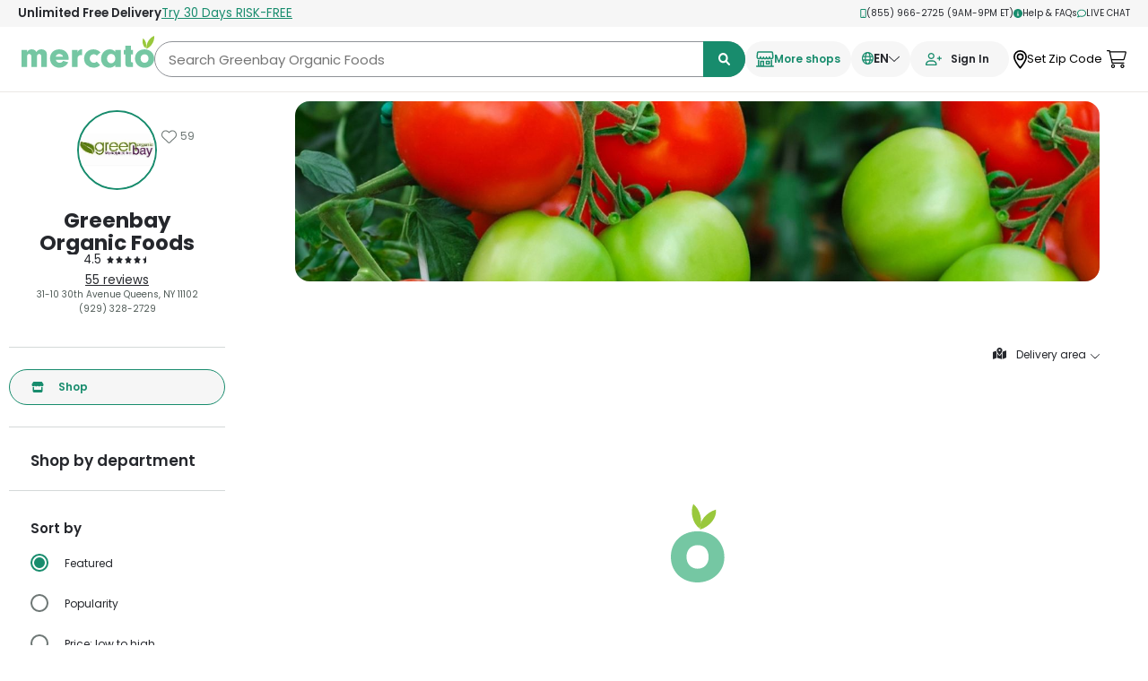

--- FILE ---
content_type: text/html; charset=utf-8
request_url: https://www.mercato.com/shop/greenbay-organic-foods-2
body_size: 33180
content:
<!DOCTYPE html><html lang="en-US"><head><meta charSet="utf-8"/><meta name="viewport" content="width=device-width, initial-scale=1.0"/><script type="application/ld+json">{"@context":"https://schema.org","@type":"GroceryStore","@id":"https://www.mercato.com/shop/greenbay-organic-foods-2","description":"Located at 31-10 30th Ave in Astoria, Greenbay Organics is dedicated to providing the Astoria community the same quality and personal service as we offer in our store with the convenience of online ordering.","name":"Greenbay Organic Foods","telephone":"+19293282729","contactPoint":{"@type":"ContactPoint","telephone":"+19293282729","contactType":"customer service"},"priceRange":"US$ 0.00 - US$ 60.00","url":"https://www.mercato.com/shop/greenbay-organic-foods-2","image":["https://d2sg5tibg946xl.cloudfront.net/[base64]"],"address":{"@type":"PostalAddress","streetAddress":"31-10 30th Avenue","addressLocality":"Queens","addressRegion":"NY","postalCode":"11102","addressCountry":"US"},"aggregateRating":{"@type":"AggregateRating","ratingCount":55,"ratingValue":4.5}}</script><title>Greenbay Organic Foods Delivery or Pickup in Queens, NY</title><meta name="robots" content="index,follow"/><meta name="description" content="Greenbay Organic Foods is available for online ordering and local delivery in Queens, NY. Get fast delivery on the products you love. Give it a try today!"/><meta property="og:title" content="Greenbay Organic Foods Delivery or Pickup in Queens, NY"/><meta property="og:description" content="Greenbay Organic Foods is available for online ordering and local delivery in Queens, NY. Get fast delivery on the products you love. Give it a try today!"/><meta property="og:url" content="https://www.mercato.com/shop/greenbay-organic-foods-2"/><link rel="canonical" href="https://www.mercato.com/shop/greenbay-organic-foods-2"/><meta name="next-head-count" content="10"/><link href="https://dye1fo42o13sl.cloudfront.net/favicons/V2/16x16.png" rel="icon" sizes="16x16" type="image/png"/><link href="https://dye1fo42o13sl.cloudfront.net/favicons/V2/32x32.png" rel="icon" sizes="32x32" type="image/png"/><link href="https://dye1fo42o13sl.cloudfront.net/favicons/V2/96x96.png" rel="icon" sizes="96x96" type="image/png"/><link href="https://dye1fo42o13sl.cloudfront.net/favicons/V2/196x196.png" rel="icon" sizes="196x196" type="image/png"/><link href="https://dye1fo42o13sl.cloudfront.net/favicons/V2/57x57.png" rel="apple-touch-icon" sizes="57x57"/><link href="https://dye1fo42o13sl.cloudfront.net/favicons/V2/60x60.png" rel="apple-touch-icon" sizes="60x60"/><link href="https://dye1fo42o13sl.cloudfront.net/favicons/V2/72x72.png" rel="apple-touch-icon" sizes="72x72"/><link href="https://dye1fo42o13sl.cloudfront.net/favicons/V2/76x76.png" rel="apple-touch-icon" sizes="76x76"/><link href="https://dye1fo42o13sl.cloudfront.net/favicons/V2/114x114.png" rel="apple-touch-icon" sizes="114x114"/><link href="https://dye1fo42o13sl.cloudfront.net/favicons/V2/120x120.png" rel="apple-touch-icon" sizes="120x120"/><link href="https://dye1fo42o13sl.cloudfront.net/favicons/V2/144x144.png" rel="apple-touch-icon" sizes="144x144"/><link href="https://dye1fo42o13sl.cloudfront.net/favicons/V2/152x152.png" rel="apple-touch-icon" sizes="152x152"/><link href="https://dye1fo42o13sl.cloudfront.net/favicons/V2/180x180.png" rel="apple-touch-icon" sizes="180x180"/><link rel="preload" href="https://cdn.infra.mercato.com/production/_next/static/css/c7116db71be651a9.css" as="style"/><link rel="stylesheet" href="https://cdn.infra.mercato.com/production/_next/static/css/c7116db71be651a9.css" data-n-g=""/><noscript data-n-css=""></noscript><script defer="" nomodule="" src="https://cdn.infra.mercato.com/production/_next/static/chunks/polyfills-c67a75d1b6f99dc8.js"></script><script src="https://cdn.infra.mercato.com/production/_next/static/chunks/webpack-4a7a08b9f6edf2d1.js" defer=""></script><script src="https://cdn.infra.mercato.com/production/_next/static/chunks/framework-739503df473e981d.js" defer=""></script><script src="https://cdn.infra.mercato.com/production/_next/static/chunks/main-b20395feaa330c76.js" defer=""></script><script src="https://cdn.infra.mercato.com/production/_next/static/chunks/pages/_app-b0cf457625077af3.js" defer=""></script><script src="https://cdn.infra.mercato.com/production/_next/static/chunks/pages/shop/%5BstoreUrlName%5D-a353f7d6deae9010.js" defer=""></script><script src="https://cdn.infra.mercato.com/production/_next/static/R1LXzyTMqxTjulkH99gZt/_buildManifest.js" defer=""></script><script src="https://cdn.infra.mercato.com/production/_next/static/R1LXzyTMqxTjulkH99gZt/_ssgManifest.js" defer=""></script><style data-styled="" data-styled-version="5.3.5">.fJiwTS{position:absolute;}/*!sc*/
.khgZKr{position:fixed;}/*!sc*/
data-styled.g2[id="sc-gsnTZi"]{content:"fJiwTS,khgZKr,"}/*!sc*/
.grTdoT{display:none;opacity:0;-webkit-transition:opacity 0.3s;transition:opacity 0.3s;}/*!sc*/
data-styled.g3[id="sc-dkzDqf"]{content:"grTdoT,"}/*!sc*/
.hGywnh{background-color:rgba(255,255,255,.6);}/*!sc*/
data-styled.g5[id="sc-eCYdqJ"]{content:"hGywnh,"}/*!sc*/
@media screen and (min-width:0) and (max-width:991px){.iJkQFl{height:100%;}.iJkQFl.MobileTakeoverModal_modalView__xAN0I{top:0;}.iJkQFl.BaseModal_visible__UEVEW{min-height:100%;max-height:100%;}}/*!sc*/
@media screen and (min-width:0) and (max-width:991px){.csioUu{height:100vh;}.csioUu.MobileTakeoverModal_modalView__xAN0I{top:0;}.csioUu.BaseModal_visible__UEVEW{min-height:100vh;max-height:100vh;}}/*!sc*/
data-styled.g6[id="sc-jSMfEi"]{content:"iJkQFl,csioUu,"}/*!sc*/
.hzojn{color:#000000;}/*!sc*/
data-styled.g13[id="sc-iqcoie"]{content:"hzojn,"}/*!sc*/
.hWRzrf{color:#000000;}/*!sc*/
data-styled.g16[id="sc-breuTD"]{content:"hWRzrf,"}/*!sc*/
.djeMeD{fill:#000000;}/*!sc*/
data-styled.g18[id="sc-hAZoDl"]{content:"djeMeD,"}/*!sc*/
.kwZflE{color:#000000;}/*!sc*/
data-styled.g19[id="sc-fnykZs"]{content:"kwZflE,"}/*!sc*/
.fWljnp{color:#000000;}/*!sc*/
data-styled.g20[id="sc-fEOsli"]{content:"fWljnp,"}/*!sc*/
.iApIps{background-color:#188C6D;color:#FFFFFF;}/*!sc*/
data-styled.g21[id="sc-bjUoiL"]{content:"iApIps,"}/*!sc*/
.gUeVHz{background-color:#FFFFFF;}/*!sc*/
data-styled.g25[id="sc-dmRaPn"]{content:"gUeVHz,"}/*!sc*/
</style></head><body><div id="__next"><div class="BasePage_wrapperInner__Ouh5Z"><div class="branch-journeys-top"></div><div class="PreHeader_preHeader__UcmXK"><div class="ContentBlock_contentBlock__UJCmr"><div class="PreHeader_preHeader__content__rmMH3"><a href="tel:(855) 966-2725" class="PreHeader_link__uNHcF"><svg aria-hidden="true" focusable="false" data-prefix="far" data-icon="mobile" class="svg-inline--fa fa-mobile PreHeader_preHeader__icon__6uQKU" role="img" xmlns="http://www.w3.org/2000/svg" viewBox="0 0 384 512"><path fill="currentColor" d="M304 0h-224c-35.35 0-64 28.65-64 64v384c0 35.35 28.65 64 64 64h224c35.35 0 64-28.65 64-64V64C368 28.65 339.3 0 304 0zM320 448c0 8.822-7.178 16-16 16h-224C71.18 464 64 456.8 64 448V64c0-8.822 7.178-16 16-16h224C312.8 48 320 55.18 320 64V448zM224 400H160c-8.836 0-16 7.164-16 16s7.164 16 16 16h64c8.838 0 16-7.164 16-16S232.8 400 224 400z"></path></svg>(855) 966-2725 (9AM-9PM ET)</a><a href="https://help.mercato.com/hc/en-us" target="_blank" rel="noreferrer" class="PreHeader_link__uNHcF"><svg aria-hidden="true" focusable="false" data-prefix="fas" data-icon="circle-info" class="svg-inline--fa fa-circle-info PreHeader_preHeader__icon__6uQKU" role="img" xmlns="http://www.w3.org/2000/svg" viewBox="0 0 512 512"><path fill="currentColor" d="M256 0C114.6 0 0 114.6 0 256s114.6 256 256 256s256-114.6 256-256S397.4 0 256 0zM256 128c17.67 0 32 14.33 32 32c0 17.67-14.33 32-32 32S224 177.7 224 160C224 142.3 238.3 128 256 128zM296 384h-80C202.8 384 192 373.3 192 360s10.75-24 24-24h16v-64H224c-13.25 0-24-10.75-24-24S210.8 224 224 224h32c13.25 0 24 10.75 24 24v88h16c13.25 0 24 10.75 24 24S309.3 384 296 384z"></path></svg>Help &amp; FAQs</a><button type="button" class="PreHeader_link__uNHcF PreHeader_upperCase__V65su"><svg aria-hidden="true" focusable="false" data-prefix="far" data-icon="comment" class="svg-inline--fa fa-comment PreHeader_preHeader__icon__6uQKU" role="img" xmlns="http://www.w3.org/2000/svg" viewBox="0 0 512 512"><path fill="currentColor" d="M256 32C114.6 32 .0272 125.1 .0272 240c0 47.63 19.91 91.25 52.91 126.2c-14.88 39.5-45.87 72.88-46.37 73.25c-6.625 7-8.375 17.25-4.625 26C5.818 474.2 14.38 480 24 480c61.5 0 109.1-25.75 139.1-46.25C191.1 442.8 223.3 448 256 448c141.4 0 255.1-93.13 255.1-208S397.4 32 256 32zM256.1 400c-26.75 0-53.12-4.125-78.38-12.12l-22.75-7.125l-19.5 13.75c-14.25 10.12-33.88 21.38-57.5 29c7.375-12.12 14.37-25.75 19.88-40.25l10.62-28l-20.62-21.87C69.82 314.1 48.07 282.2 48.07 240c0-88.25 93.25-160 208-160s208 71.75 208 160S370.8 400 256.1 400z"></path></svg>Live Chat</button></div></div></div><div class="MobileTakeoverModal_hidden___g_bI"></div><div></div><div class="BasePage_page__MnUch"><header class="sc-dmRaPn gUeVHz HeaderStoreHome_header__9iIpG HeaderStoreHome_sticky__7uH5_"><header class="TopNav_topNav__gw6JO"><div class="ContentBlock_contentBlock__UJCmr TopNav_contentBlock__sRY_R"><div class="TopNav_topNavLeft__kFeGR"><div class="TopNav_hamburgerMenu__68jxl"><button class="sc-iqcoie hzojn MobileHamburgerMenu_hamburgerMenu__a4aTk" aria-label="Open navigation menu"><svg aria-hidden="true" focusable="false" data-prefix="fas" data-icon="bars" class="svg-inline--fa fa-bars " role="img" xmlns="http://www.w3.org/2000/svg" viewBox="0 0 448 512"><path fill="currentColor" d="M0 96C0 78.33 14.33 64 32 64H416C433.7 64 448 78.33 448 96C448 113.7 433.7 128 416 128H32C14.33 128 0 113.7 0 96zM0 256C0 238.3 14.33 224 32 224H416C433.7 224 448 238.3 448 256C448 273.7 433.7 288 416 288H32C14.33 288 0 273.7 0 256zM416 448H32C14.33 448 0 433.7 0 416C0 398.3 14.33 384 32 384H416C433.7 384 448 398.3 448 416C448 433.7 433.7 448 416 448z"></path></svg></button></div><div class="TopNav_logoWrapper__c_p8G"><a class="NavigationLogo_link__2_R_e" aria-label="Go to the Mercato homepage" href="/store-results"><svg xmlns="http://www.w3.org/2000/svg" viewBox="0 0 486.88 170.83" class="NavigationLogo_logo__CVxv0"><defs><style>.cls-1{fill:#75c7a3;}.cls-2{fill:#99c83c;}</style></defs><path class="cls-1" d="M20.52,51.89v7.56c3.65-6.89,8.78-10,16.88-10s14.17,3.51,17.14,10c4.19-6.89,9.86-10,18.37-10,5.94,0,11.2,1.89,14.85,5.54,4,4,5.53,8.64,5.53,18.09V114.4H72.77V76.73c0-6.34-3-10.26-8-10.26s-8,3.92-8,10.26V114.4H36.32v-37c0-6.89-3-10.94-8.1-10.94a7.43,7.43,0,0,0-6.08,3c-1.21,1.89-1.62,3.65-1.62,8v37H0V51.89Z"></path><path class="cls-1" d="M125.69,87.53c1.49,7,6.89,11.21,14.31,11.21,5.54,0,10.13-2.43,12.29-6.89l18.9,4.86c-3.1,6.21-5.4,9.05-10.12,12.69a33.47,33.47,0,0,1-21.47,7.43c-20.39,0-35.1-14.18-35.1-34s13.77-33.35,34-33.35c20.66,0,34.56,14.18,34.56,35.51v2.56ZM152.16,76.6c-1.35-6.48-6.21-10.13-13.5-10.13-7,0-11.75,3.65-13.1,10.13Z"></path><path class="cls-1" d="M205.81,51.89V60.4c1.62-4.59,2.84-6.48,5.4-8.24a15.85,15.85,0,0,1,9-2.7h2V70.52c-1.48-.13-3-.27-3.78-.27-4.59,0-8.5,1.89-10.67,5-1.62,2.16-2,4.45-2,9.72V114.4H185.29V51.89Z"></path><path class="cls-1" d="M288.41,107.51c-7.43,6.48-15,9.32-24.44,9.32A36.52,36.52,0,0,1,239,107c-6.21-5.8-9.46-14-9.46-23.49,0-19.84,14.32-34,34.16-34,9.59,0,17.28,3.24,26.06,10.8L276.12,72.55c-3.51-3.51-7-5-11.47-5-8.1,0-14.45,6.62-14.45,15.26,0,9,6.62,15.93,15.53,15.93,3.64,0,6.21-1.08,10.39-4.46Z"></path><path class="cls-1" d="M343.63,51.89h20.52V114.4H343.63v-7c-5.67,6.48-12.29,9.45-21.2,9.45-17.82,0-30.65-13.64-30.65-32.81,0-20,13.64-34.56,32.41-34.56,8,0,13.36,2.56,19.44,9.18Zm-30,31.73c0,9.58,6.48,17,14.85,17S343.9,92.8,343.9,83.35c0-10-6.35-16.88-15.26-16.88S313.66,73.63,313.66,83.62Z"></path><path class="cls-1" d="M401.55,93.34c0,3,1.08,3.78,5,4h2.16v17H392.91c-8.78-.27-12-3.92-11.88-13V68.5h-6.35v-17H381V36.09h20.52V51.48h7.15v17h-7.15Z"></path><path class="cls-1" d="M486.47,83.89c0,18.49-15.53,32.94-35.24,32.94-20.25,0-35-14-35-33.62,0-19.84,14.45-33.75,35.24-33.75C471.75,49.46,486.47,63.91,486.47,83.89Zm-49.68-.68c0,9.18,5.94,15.53,14.58,15.53s14.44-6.21,14.44-15.12c0-10-5.4-15.93-14.31-15.93S436.79,73.9,436.79,83.21Z"></path><path class="cls-2" d="M479.94,28.25c-5.58,9.36-13.49,16.09-21.66,19.33-1-8.73,1.11-18.88,6.69-28.25S478.46,3.23,486.62,0C487.67,8.72,485.52,18.88,479.94,28.25Z"></path><path class="cls-2" d="M456.41,25.83a31.48,31.48,0,0,1-1.13,20,31.39,31.39,0,0,1-10.5-17,31.41,31.41,0,0,1,1.13-20A31.44,31.44,0,0,1,456.41,25.83Z"></path></svg></a></div></div><div class="TopNav_searchWrapper__WBLr6"><div color="rgba(255,255,255,.6)" class="sc-eCYdqJ hGywnh Overlay_overlay__jmao7 overlayBranchBanner"></div><div class="SearchInput_search__l3tUN TopNavSearch_search__zfwqU"><div class="TextInput_textInputWrapper__d4AO8"><input class="TextInput_textInput__BgXCY SearchInput_searchInput__Wjc9v TopNavSearch_search__zfwqU TextInput_empty__TIUqz" placeholder="Search Greenbay Organic Foods" autoComplete="off" aria-label="Search Greenbay Organic Foods" type="text" id="TextInput-13577" value=""/><button type="button" class="ClearButton_clearButton__L0Y4i SearchInput_clearButton__0d3TQ" aria-label="Clear search" tabindex="-1"><svg aria-hidden="true" focusable="false" data-prefix="far" data-icon="circle-xmark" class="svg-inline--fa fa-circle-xmark " role="img" xmlns="http://www.w3.org/2000/svg" viewBox="0 0 512 512"><path fill="currentColor" d="M175 175C184.4 165.7 199.6 165.7 208.1 175L255.1 222.1L303 175C312.4 165.7 327.6 165.7 336.1 175C346.3 184.4 346.3 199.6 336.1 208.1L289.9 255.1L336.1 303C346.3 312.4 346.3 327.6 336.1 336.1C327.6 346.3 312.4 346.3 303 336.1L255.1 289.9L208.1 336.1C199.6 346.3 184.4 346.3 175 336.1C165.7 327.6 165.7 312.4 175 303L222.1 255.1L175 208.1C165.7 199.6 165.7 184.4 175 175V175zM512 256C512 397.4 397.4 512 256 512C114.6 512 0 397.4 0 256C0 114.6 114.6 0 256 0C397.4 0 512 114.6 512 256zM256 48C141.1 48 48 141.1 48 256C48 370.9 141.1 464 256 464C370.9 464 464 370.9 464 256C464 141.1 370.9 48 256 48z"></path></svg></button><button class="SearchInput_searchButton__8U1_k" type="button" aria-label="Submit search term"><svg aria-hidden="true" focusable="false" data-prefix="fas" data-icon="magnifying-glass" class="svg-inline--fa fa-magnifying-glass " role="img" xmlns="http://www.w3.org/2000/svg" viewBox="0 0 512 512"><path fill="currentColor" d="M500.3 443.7l-119.7-119.7c27.22-40.41 40.65-90.9 33.46-144.7C401.8 87.79 326.8 13.32 235.2 1.723C99.01-15.51-15.51 99.01 1.724 235.2c11.6 91.64 86.08 166.7 177.6 178.9c53.8 7.189 104.3-6.236 144.7-33.46l119.7 119.7c15.62 15.62 40.95 15.62 56.57 0C515.9 484.7 515.9 459.3 500.3 443.7zM79.1 208c0-70.58 57.42-128 128-128s128 57.42 128 128c0 70.58-57.42 128-128 128S79.1 278.6 79.1 208z"></path></svg></button></div><div class="SearchInput_searchSuggestionAnchor__u0D8d"></div></div></div><div class="TopNav_content__Foa1i"><div class="TopNav_desktopButtons__0FjY3"><div class="HeaderButtonRounded_button__AdrDJ"><a class="MoreShopsButtonCC_link__M089t" href="/store-results"><svg xmlns="http://www.w3.org/2000/svg" width="29.769" height="25.074" viewBox="0 0 29.769 25.074" class="MoreShopsButtonCC_icon__QIoEu"><g transform="translate(-236.059 -473.695)"><path d="M243.281,486.673a4.085,4.085,0,0,0,2.788-1.126,3.533,3.533,0,0,0,2.583,1.126,3.574,3.574,0,0,0,2.466-.983,3.467,3.467,0,0,0,2.469.983,3.576,3.576,0,0,0,2.466-.983,3.466,3.466,0,0,0,2.469.983,3.532,3.532,0,0,0,2.576-1.119,4.026,4.026,0,0,0,5.781-.216,3.912,3.912,0,0,0,.96-3.139l-.727-6.3a2.541,2.541,0,0,0-2.494-2.205H242.555a2.464,2.464,0,0,0-2.495,2.213l-.725,6.28a4,4,0,0,0,.958,3.149A3.906,3.906,0,0,0,243.281,486.673Zm-1.088-10.526a.368.368,0,0,1,.362-.313h21.967a.41.41,0,0,1,.361.3l.727,6.3a1.737,1.737,0,0,1-.441,1.391,1.825,1.825,0,0,1-3.181-1.205,1.094,1.094,0,1,0-2.187,0v.435a1.374,1.374,0,0,1-2.749,0,1.093,1.093,0,1,0-2.187,0,1.374,1.374,0,0,1-2.748,0,1.094,1.094,0,0,0-2.188,0,1.374,1.374,0,0,1-2.748,0v-.435a1.094,1.094,0,0,0-2.188,0,1.79,1.79,0,0,1-1.809,1.809,1.964,1.964,0,0,1-1.359-.592,2.135,2.135,0,0,1-.356-1.417Z" transform="translate(-2.643)"></path><path d="M264.685,557.268h-2v-9.192l-.458.115a3.983,3.983,0,0,1-1.023.134h-.707v8.942H249.569v-6.784a1.108,1.108,0,0,0-1.094-1.094h-4.742a1.109,1.109,0,0,0-1.094,1.094v6.784h-1.3v-8.942h-.707a3.723,3.723,0,0,1-1.011-.131l-.47-.135v9.208h-2a1.094,1.094,0,0,0,0,2.188h27.58a1.108,1.108,0,0,0,1.094-1.094A1.148,1.148,0,0,0,264.685,557.268Zm-17.3-5.69v5.255h-2.555v-5.255Z" transform="translate(0 -60.687)"></path><path d="M323.172,555.292a1.108,1.108,0,0,0-1.094,1.094V560.3a1.108,1.108,0,0,0,1.094,1.093h5.178a1.108,1.108,0,0,0,1.094-1.093v-3.919a1.108,1.108,0,0,0-1.094-1.094Zm4.084,2.188v1.732h-2.99V557.48Z" transform="translate(-70.196 -66.588)"></path></g></svg><span class="MoreShopsButtonCC_label___VBvw">More shops</span></a></div><div class="HeaderButtonRounded_button__AdrDJ LanguageSelector_languageSelector__2gYIa"><button type="button" class="LanguageSelector_languageSelector__button__8P9Mf" aria-label="Translate this page to your preferred language"><svg aria-hidden="true" focusable="false" data-prefix="far" data-icon="globe" class="svg-inline--fa fa-globe LanguageSelector_languageSelector__button__icon__9zV8r" role="img" xmlns="http://www.w3.org/2000/svg" viewBox="0 0 512 512"><path fill="currentColor" d="M256 0C397.4 0 512 114.6 512 256C512 397.4 397.4 512 256 512C114.6 512 0 397.4 0 256C0 114.6 114.6 0 256 0zM256 464C263.4 464 282.1 456.8 303.6 415.6C312.4 397.9 319.1 376.4 325.6 352H186.4C192 376.4 199.6 397.9 208.4 415.6C229 456.8 248.6 464 256 464zM178.5 304H333.5C335.1 288.7 336 272.6 336 256C336 239.4 335.1 223.3 333.5 208H178.5C176.9 223.3 176 239.4 176 256C176 272.6 176.9 288.7 178.5 304V304zM325.6 160C319.1 135.6 312.4 114.1 303.6 96.45C282.1 55.22 263.4 48 256 48C248.6 48 229 55.22 208.4 96.45C199.6 114.1 192 135.6 186.4 160H325.6zM381.8 208C383.2 223.5 384 239.6 384 256C384 272.4 383.2 288.5 381.8 304H458.4C462.1 288.6 464 272.5 464 256C464 239.5 462.1 223.4 458.4 208H381.8zM342.1 66.61C356.2 92.26 367.4 124.1 374.7 160H440.6C419.2 118.9 384.4 85.88 342.1 66.61zM169.9 66.61C127.6 85.88 92.84 118.9 71.43 160H137.3C144.6 124.1 155.8 92.26 169.9 66.61V66.61zM48 256C48 272.5 49.93 288.6 53.57 304H130.2C128.8 288.5 128 272.4 128 256C128 239.6 128.8 223.5 130.2 208H53.57C49.93 223.4 48 239.5 48 256zM440.6 352H374.7C367.4 387.9 356.2 419.7 342.1 445.4C384.4 426.1 419.2 393.1 440.6 352zM137.3 352H71.43C92.84 393.1 127.6 426.1 169.9 445.4C155.8 419.7 144.6 387.9 137.3 352V352z"></path></svg><span class="LanguageSelector_languageSelector__button__copy__nBknM"><svg aria-hidden="true" focusable="false" data-prefix="fal" data-icon="chevron-down" class="svg-inline--fa fa-chevron-down LanguageSelector_languageSelector__button__chevron__HDKeT" role="img" xmlns="http://www.w3.org/2000/svg" viewBox="0 0 448 512"><path fill="currentColor" d="M4.251 181.1C7.392 177.7 11.69 175.1 16 175.1c3.891 0 7.781 1.406 10.86 4.25l197.1 181.1l197.1-181.1c6.5-6 16.64-5.625 22.61 .9062c6 6.5 5.594 16.59-.8906 22.59l-208 192c-6.156 5.688-15.56 5.688-21.72 0l-208-192C-1.343 197.7-1.749 187.6 4.251 181.1z"></path></svg></span></button><div><div class="LanguageSelector_languageSelector__menu__M_CBU"><button type="button" aria-label="Translate page to English" class="LanguageSelector_languageSelector__menu__item__9_lxx LanguageSelector_languageSelector__menu__item__selected__iY1Kc"><svg aria-hidden="true" focusable="false" data-prefix="fas" data-icon="check" class="svg-inline--fa fa-check LanguageSelector_languageSelector__icon__0zqSj" role="img" xmlns="http://www.w3.org/2000/svg" viewBox="0 0 448 512"><path fill="currentColor" d="M438.6 105.4C451.1 117.9 451.1 138.1 438.6 150.6L182.6 406.6C170.1 419.1 149.9 419.1 137.4 406.6L9.372 278.6C-3.124 266.1-3.124 245.9 9.372 233.4C21.87 220.9 42.13 220.9 54.63 233.4L159.1 338.7L393.4 105.4C405.9 92.88 426.1 92.88 438.6 105.4H438.6z"></path></svg>English</button><button type="button" aria-label="Translate page to Español" class="LanguageSelector_languageSelector__menu__item__9_lxx"><svg aria-hidden="true" focusable="false" data-prefix="fas" data-icon="check" class="svg-inline--fa fa-check LanguageSelector_languageSelector__icon__0zqSj" role="img" xmlns="http://www.w3.org/2000/svg" viewBox="0 0 448 512"><path fill="currentColor" d="M438.6 105.4C451.1 117.9 451.1 138.1 438.6 150.6L182.6 406.6C170.1 419.1 149.9 419.1 137.4 406.6L9.372 278.6C-3.124 266.1-3.124 245.9 9.372 233.4C21.87 220.9 42.13 220.9 54.63 233.4L159.1 338.7L393.4 105.4C405.9 92.88 426.1 92.88 438.6 105.4H438.6z"></path></svg>Español</button><button type="button" aria-label="Translate page to 中国人" class="LanguageSelector_languageSelector__menu__item__9_lxx"><svg aria-hidden="true" focusable="false" data-prefix="fas" data-icon="check" class="svg-inline--fa fa-check LanguageSelector_languageSelector__icon__0zqSj" role="img" xmlns="http://www.w3.org/2000/svg" viewBox="0 0 448 512"><path fill="currentColor" d="M438.6 105.4C451.1 117.9 451.1 138.1 438.6 150.6L182.6 406.6C170.1 419.1 149.9 419.1 137.4 406.6L9.372 278.6C-3.124 266.1-3.124 245.9 9.372 233.4C21.87 220.9 42.13 220.9 54.63 233.4L159.1 338.7L393.4 105.4C405.9 92.88 426.1 92.88 438.6 105.4H438.6z"></path></svg>中国人</button><button type="button" aria-label="Translate page to 中國人" class="LanguageSelector_languageSelector__menu__item__9_lxx"><svg aria-hidden="true" focusable="false" data-prefix="fas" data-icon="check" class="svg-inline--fa fa-check LanguageSelector_languageSelector__icon__0zqSj" role="img" xmlns="http://www.w3.org/2000/svg" viewBox="0 0 448 512"><path fill="currentColor" d="M438.6 105.4C451.1 117.9 451.1 138.1 438.6 150.6L182.6 406.6C170.1 419.1 149.9 419.1 137.4 406.6L9.372 278.6C-3.124 266.1-3.124 245.9 9.372 233.4C21.87 220.9 42.13 220.9 54.63 233.4L159.1 338.7L393.4 105.4C405.9 92.88 426.1 92.88 438.6 105.4H438.6z"></path></svg>中國人</button><button type="button" aria-label="Translate page to Русский" class="LanguageSelector_languageSelector__menu__item__9_lxx"><svg aria-hidden="true" focusable="false" data-prefix="fas" data-icon="check" class="svg-inline--fa fa-check LanguageSelector_languageSelector__icon__0zqSj" role="img" xmlns="http://www.w3.org/2000/svg" viewBox="0 0 448 512"><path fill="currentColor" d="M438.6 105.4C451.1 117.9 451.1 138.1 438.6 150.6L182.6 406.6C170.1 419.1 149.9 419.1 137.4 406.6L9.372 278.6C-3.124 266.1-3.124 245.9 9.372 233.4C21.87 220.9 42.13 220.9 54.63 233.4L159.1 338.7L393.4 105.4C405.9 92.88 426.1 92.88 438.6 105.4H438.6z"></path></svg>Русский</button><button type="button" aria-label="Translate page to বাংলা" class="LanguageSelector_languageSelector__menu__item__9_lxx"><svg aria-hidden="true" focusable="false" data-prefix="fas" data-icon="check" class="svg-inline--fa fa-check LanguageSelector_languageSelector__icon__0zqSj" role="img" xmlns="http://www.w3.org/2000/svg" viewBox="0 0 448 512"><path fill="currentColor" d="M438.6 105.4C451.1 117.9 451.1 138.1 438.6 150.6L182.6 406.6C170.1 419.1 149.9 419.1 137.4 406.6L9.372 278.6C-3.124 266.1-3.124 245.9 9.372 233.4C21.87 220.9 42.13 220.9 54.63 233.4L159.1 338.7L393.4 105.4C405.9 92.88 426.1 92.88 438.6 105.4H438.6z"></path></svg>বাংলা</button><button type="button" aria-label="Translate page to Kreyol Ayisyen" class="LanguageSelector_languageSelector__menu__item__9_lxx"><svg aria-hidden="true" focusable="false" data-prefix="fas" data-icon="check" class="svg-inline--fa fa-check LanguageSelector_languageSelector__icon__0zqSj" role="img" xmlns="http://www.w3.org/2000/svg" viewBox="0 0 448 512"><path fill="currentColor" d="M438.6 105.4C451.1 117.9 451.1 138.1 438.6 150.6L182.6 406.6C170.1 419.1 149.9 419.1 137.4 406.6L9.372 278.6C-3.124 266.1-3.124 245.9 9.372 233.4C21.87 220.9 42.13 220.9 54.63 233.4L159.1 338.7L393.4 105.4C405.9 92.88 426.1 92.88 438.6 105.4H438.6z"></path></svg>Kreyol Ayisyen</button><button type="button" aria-label="Translate page to 한국어" class="LanguageSelector_languageSelector__menu__item__9_lxx"><svg aria-hidden="true" focusable="false" data-prefix="fas" data-icon="check" class="svg-inline--fa fa-check LanguageSelector_languageSelector__icon__0zqSj" role="img" xmlns="http://www.w3.org/2000/svg" viewBox="0 0 448 512"><path fill="currentColor" d="M438.6 105.4C451.1 117.9 451.1 138.1 438.6 150.6L182.6 406.6C170.1 419.1 149.9 419.1 137.4 406.6L9.372 278.6C-3.124 266.1-3.124 245.9 9.372 233.4C21.87 220.9 42.13 220.9 54.63 233.4L159.1 338.7L393.4 105.4C405.9 92.88 426.1 92.88 438.6 105.4H438.6z"></path></svg>한국어</button><button type="button" aria-label="Translate page to اردو" class="LanguageSelector_languageSelector__menu__item__9_lxx"><svg aria-hidden="true" focusable="false" data-prefix="fas" data-icon="check" class="svg-inline--fa fa-check LanguageSelector_languageSelector__icon__0zqSj" role="img" xmlns="http://www.w3.org/2000/svg" viewBox="0 0 448 512"><path fill="currentColor" d="M438.6 105.4C451.1 117.9 451.1 138.1 438.6 150.6L182.6 406.6C170.1 419.1 149.9 419.1 137.4 406.6L9.372 278.6C-3.124 266.1-3.124 245.9 9.372 233.4C21.87 220.9 42.13 220.9 54.63 233.4L159.1 338.7L393.4 105.4C405.9 92.88 426.1 92.88 438.6 105.4H438.6z"></path></svg>اردو</button><button type="button" aria-label="Translate page to عربي" class="LanguageSelector_languageSelector__menu__item__9_lxx"><svg aria-hidden="true" focusable="false" data-prefix="fas" data-icon="check" class="svg-inline--fa fa-check LanguageSelector_languageSelector__icon__0zqSj" role="img" xmlns="http://www.w3.org/2000/svg" viewBox="0 0 448 512"><path fill="currentColor" d="M438.6 105.4C451.1 117.9 451.1 138.1 438.6 150.6L182.6 406.6C170.1 419.1 149.9 419.1 137.4 406.6L9.372 278.6C-3.124 266.1-3.124 245.9 9.372 233.4C21.87 220.9 42.13 220.9 54.63 233.4L159.1 338.7L393.4 105.4C405.9 92.88 426.1 92.88 438.6 105.4H438.6z"></path></svg>عربي</button><button type="button" aria-label="Translate page to Français" class="LanguageSelector_languageSelector__menu__item__9_lxx"><svg aria-hidden="true" focusable="false" data-prefix="fas" data-icon="check" class="svg-inline--fa fa-check LanguageSelector_languageSelector__icon__0zqSj" role="img" xmlns="http://www.w3.org/2000/svg" viewBox="0 0 448 512"><path fill="currentColor" d="M438.6 105.4C451.1 117.9 451.1 138.1 438.6 150.6L182.6 406.6C170.1 419.1 149.9 419.1 137.4 406.6L9.372 278.6C-3.124 266.1-3.124 245.9 9.372 233.4C21.87 220.9 42.13 220.9 54.63 233.4L159.1 338.7L393.4 105.4C405.9 92.88 426.1 92.88 438.6 105.4H438.6z"></path></svg>Français</button><button type="button" aria-label="Translate page to Polskie" class="LanguageSelector_languageSelector__menu__item__9_lxx"><svg aria-hidden="true" focusable="false" data-prefix="fas" data-icon="check" class="svg-inline--fa fa-check LanguageSelector_languageSelector__icon__0zqSj" role="img" xmlns="http://www.w3.org/2000/svg" viewBox="0 0 448 512"><path fill="currentColor" d="M438.6 105.4C451.1 117.9 451.1 138.1 438.6 150.6L182.6 406.6C170.1 419.1 149.9 419.1 137.4 406.6L9.372 278.6C-3.124 266.1-3.124 245.9 9.372 233.4C21.87 220.9 42.13 220.9 54.63 233.4L159.1 338.7L393.4 105.4C405.9 92.88 426.1 92.88 438.6 105.4H438.6z"></path></svg>Polskie</button></div></div></div><div class="HeaderButtonRounded_button__AdrDJ UserMenuButton_menuButton__sAMBW" icon="[object Object]"><button type="button" class="UserMenuButton_menuButton__link__TM07M" aria-label="Go to sign in page"><svg aria-hidden="true" focusable="false" data-prefix="far" data-icon="user-plus" class="svg-inline--fa fa-user-plus UserMenuButton_menuButton__icon__ClZxr" role="img" xmlns="http://www.w3.org/2000/svg" viewBox="0 0 640 512"><path fill="currentColor" d="M224 256c70.7 0 128-57.31 128-128S294.7 0 224 0C153.3 0 96 57.31 96 128S153.3 256 224 256zM224 48c44.11 0 80 35.89 80 80c0 44.11-35.89 80-80 80C179.9 208 144 172.1 144 128C144 83.89 179.9 48 224 48zM274.7 304H173.3C77.61 304 0 381.6 0 477.3C0 496.5 15.52 512 34.66 512h378.7C432.5 512 448 496.5 448 477.3C448 381.6 370.4 304 274.7 304zM48.71 464C55.38 401.1 108.7 352 173.3 352H274.7c64.61 0 117.1 49.13 124.6 112H48.71zM616 200h-48v-48C568 138.8 557.3 128 544 128s-24 10.75-24 24v48h-48C458.8 200 448 210.8 448 224s10.75 24 24 24h48v48C520 309.3 530.8 320 544 320s24-10.75 24-24v-48h48C629.3 248 640 237.3 640 224S629.3 200 616 200z"></path></svg><span class="UserMenuButton_menuButton__nameLabel__MyyKX">Sign In</span></button></div></div><button class="ZipLabel_ZipLabel__52O4q" type="button" aria-label="Set Zip Code"><svg xmlns="http://www.w3.org/2000/svg" width="19.23" height="27" viewBox="0 0 21.169 29.721" class="sc-hAZoDl djeMeD ZipLabel_icon__n6AWm"><defs></defs><g transform="translate(0)"><path d="M279.83,314.6a5.522,5.522,0,1,0,5.522-5.522A5.528,5.528,0,0,0,279.83,314.6Zm5.522,3.231a3.232,3.232,0,1,1,3.232-3.231A3.235,3.235,0,0,1,285.352,317.835Z" transform="translate(-274.767 -304.016)"></path><path d="M262.279,280.928a10.6,10.6,0,0,0-10.585,10.588c0,7.463,9.643,18.1,10.053,18.551l.532.582.531-.582c.41-.449,10.053-11.088,10.053-18.551A10.6,10.6,0,0,0,262.279,280.928Zm0,2.37a8.215,8.215,0,0,1,8.213,8.218c0,2.32-1.189,5.393-3.533,9.132a61.318,61.318,0,0,1-4.683,6.406c-.9-1.086-2.243-2.77-3.569-4.711-3.039-4.444-4.645-8.19-4.645-10.831a8.225,8.225,0,0,1,8.215-8.215v-.72Z" transform="translate(-251.694 -280.928)"></path></g></svg><div class="sc-fEOsli fWljnp ZipLabel_zipCodeBlock__bWUkc"><span class="ZipLabel_zipCodeText__nEIRx"><a href="#" class="ButtonLink_buttonLink__j9rul sc-fnykZs kwZflE" tabindex="-1"><span>Set Zip Code</span></a></span></div></button><button type="button" class="CartButton_button__PrWim CartButton_animated__CCqzK CartButton_empty__jy4DN" aria-label="View cart. Items in cart: null"><div class="CartButton_basketIcon__l0IKh"><svg aria-hidden="true" focusable="false" data-prefix="fal" data-icon="cart-shopping" class="svg-inline--fa fa-cart-shopping sc-breuTD hWRzrf" role="img" xmlns="http://www.w3.org/2000/svg" viewBox="0 0 576 512"><path fill="currentColor" d="M80 0C87.47 0 93.95 5.17 95.6 12.45L100 32H541.8C562.1 32 578.3 52.25 572.6 72.66L518.6 264.7C514.7 278.5 502.1 288 487.8 288H158.2L172.8 352H496C504.8 352 512 359.2 512 368C512 376.8 504.8 384 496 384H160C152.5 384 146.1 378.8 144.4 371.5L67.23 32H16C7.164 32 0 24.84 0 16C0 7.164 7.164 0 16 0H80zM107.3 64L150.1 256H487.8L541.8 64H107.3zM128 456C128 425.1 153.1 400 184 400C214.9 400 240 425.1 240 456C240 486.9 214.9 512 184 512C153.1 512 128 486.9 128 456zM184 480C197.3 480 208 469.3 208 456C208 442.7 197.3 432 184 432C170.7 432 160 442.7 160 456C160 469.3 170.7 480 184 480zM512 456C512 486.9 486.9 512 456 512C425.1 512 400 486.9 400 456C400 425.1 425.1 400 456 400C486.9 400 512 425.1 512 456zM456 432C442.7 432 432 442.7 432 456C432 469.3 442.7 480 456 480C469.3 480 480 469.3 480 456C480 442.7 469.3 432 456 432z"></path></svg></div><span class="CartButton_quantity__QbD6V">0</span></button></div></div></header><div class="TopNav_mobilePortal__JgG_k"></div><div class="MobileTakeoverModal_hidden___g_bI"></div><div class="MobileTakeoverModal_hidden___g_bI"></div></header><main class="BasePage_pageContainer__5I0ZS"><div class="MobileTakeoverModal_hidden___g_bI"></div><div class="ContentBlock_contentBlock__UJCmr StoreHomeContainer_storeHomeContainer__Wzbxr"><div class="SideBar_sidebar__dWIV6"><div class="SidebarStoreInfo_sidebarStoreInfo__ETFHy"><div class="SidebarStoreInfo_favorites__lh9Kz"><button type="button" class="StoreFavoriteButton_storeFavorites__1YBC6" aria-label="Add Greenbay Organic Foods to favorites"><svg aria-hidden="true" focusable="false" data-prefix="fal" data-icon="heart" class="svg-inline--fa fa-heart StoreFavoriteButton_heartIcon__LJw0t" role="img" xmlns="http://www.w3.org/2000/svg" viewBox="0 0 512 512"><path fill="currentColor" d="M255.1 96L267.1 84.02C300.6 51.37 347 36.51 392.6 44.1C461.5 55.58 512 115.2 512 185.1V190.9C512 232.4 494.8 272.1 464.4 300.4L283.7 469.1C276.2 476.1 266.3 480 256 480C245.7 480 235.8 476.1 228.3 469.1L47.59 300.4C17.23 272.1 0 232.4 0 190.9V185.1C0 115.2 50.52 55.58 119.4 44.1C164.1 36.51 211.4 51.37 244 84.02L255.1 96zM255.1 141.3L221.4 106.6C196.1 81.31 160 69.77 124.7 75.66C71.21 84.58 31.1 130.9 31.1 185.1V190.9C31.1 223.6 45.55 254.7 69.42 277L250.1 445.7C251.7 447.2 253.8 448 255.1 448C258.2 448 260.3 447.2 261.9 445.7L442.6 277C466.4 254.7 480 223.6 480 190.9V185.1C480 130.9 440.8 84.58 387.3 75.66C351.1 69.77 315.9 81.31 290.6 106.6L255.1 141.3z"></path></svg><span class="StoreFavoriteButton_favoritesLabel__oqZ0c">Like</span></button></div><button type="button" aria-label="Show store information" class="SidebarStoreInfo_logo__vNn1K"><img src="https://d2sg5tibg946xl.cloudfront.net/[base64]" alt="Greenbay Organic Foods logo" class="StoreLogo_storeLogo__VUNnw"/></button><div class="SidebarStoreInfo_metaBlock__w6h7l"><button type="button" class="SidebarStoreInfo_storeName__zxD58"><span>Greenbay Organic Foods</span></button><div class="SidebarStoreInfo_metaBlock__w6h7l"><div class="SidebarStoreInfo_storeCategoryRow__rx83A"><button type="button" class="SidebarStoreInfo_ratings__41Mwe" aria-label="4.5 stars: Read store reviews"><span class="SidebarStoreInfo_ratingsLabel__wRq7F">4.5</span><div class="Rate5Stars_rateStarsWrapper__4e_vZ SidebarStoreInfo_ratingStars__1BpFh"><div class="Rate5Stars_starReviews__pmWsh"><span class="fa-layers"><svg aria-hidden="true" focusable="false" data-prefix="fas" data-icon="star-half" class="svg-inline--fa fa-star-half fa-xs " role="img" xmlns="http://www.w3.org/2000/svg" viewBox="0 0 576 512"><path fill="currentColor" d="M288 439.8L159.8 508.3C149 514 135.9 513.1 126 506C116.1 498.9 111.1 486.7 113.2 474.7L137.8 328.1L33.58 225.9C24.97 217.3 21.91 204.7 25.69 193.1C29.46 181.6 39.43 173.2 51.42 171.5L195 150.3L259.4 17.97C264.7 6.995 275.8 .0131 287.1-.0391L288 439.8zM433.2 512C432.1 512.1 431 512.1 429.9 512H433.2z"></path></svg></span><span class="fa-layers"><svg aria-hidden="true" focusable="false" data-prefix="fas" data-icon="star" class="svg-inline--fa fa-star fa-xs " role="img" xmlns="http://www.w3.org/2000/svg" viewBox="0 0 576 512"><path fill="currentColor" d="M381.2 150.3L524.9 171.5C536.8 173.2 546.8 181.6 550.6 193.1C554.4 204.7 551.3 217.3 542.7 225.9L438.5 328.1L463.1 474.7C465.1 486.7 460.2 498.9 450.2 506C440.3 513.1 427.2 514 416.5 508.3L288.1 439.8L159.8 508.3C149 514 135.9 513.1 126 506C116.1 498.9 111.1 486.7 113.2 474.7L137.8 328.1L33.58 225.9C24.97 217.3 21.91 204.7 25.69 193.1C29.46 181.6 39.43 173.2 51.42 171.5L195 150.3L259.4 17.97C264.7 6.954 275.9-.0391 288.1-.0391C300.4-.0391 311.6 6.954 316.9 17.97L381.2 150.3z"></path></svg></span><span class="fa-layers"><svg aria-hidden="true" focusable="false" data-prefix="fas" data-icon="star" class="svg-inline--fa fa-star fa-xs " role="img" xmlns="http://www.w3.org/2000/svg" viewBox="0 0 576 512"><path fill="currentColor" d="M381.2 150.3L524.9 171.5C536.8 173.2 546.8 181.6 550.6 193.1C554.4 204.7 551.3 217.3 542.7 225.9L438.5 328.1L463.1 474.7C465.1 486.7 460.2 498.9 450.2 506C440.3 513.1 427.2 514 416.5 508.3L288.1 439.8L159.8 508.3C149 514 135.9 513.1 126 506C116.1 498.9 111.1 486.7 113.2 474.7L137.8 328.1L33.58 225.9C24.97 217.3 21.91 204.7 25.69 193.1C29.46 181.6 39.43 173.2 51.42 171.5L195 150.3L259.4 17.97C264.7 6.954 275.9-.0391 288.1-.0391C300.4-.0391 311.6 6.954 316.9 17.97L381.2 150.3z"></path></svg></span><span class="fa-layers"><svg aria-hidden="true" focusable="false" data-prefix="fas" data-icon="star" class="svg-inline--fa fa-star fa-xs " role="img" xmlns="http://www.w3.org/2000/svg" viewBox="0 0 576 512"><path fill="currentColor" d="M381.2 150.3L524.9 171.5C536.8 173.2 546.8 181.6 550.6 193.1C554.4 204.7 551.3 217.3 542.7 225.9L438.5 328.1L463.1 474.7C465.1 486.7 460.2 498.9 450.2 506C440.3 513.1 427.2 514 416.5 508.3L288.1 439.8L159.8 508.3C149 514 135.9 513.1 126 506C116.1 498.9 111.1 486.7 113.2 474.7L137.8 328.1L33.58 225.9C24.97 217.3 21.91 204.7 25.69 193.1C29.46 181.6 39.43 173.2 51.42 171.5L195 150.3L259.4 17.97C264.7 6.954 275.9-.0391 288.1-.0391C300.4-.0391 311.6 6.954 316.9 17.97L381.2 150.3z"></path></svg></span><span class="fa-layers"><svg aria-hidden="true" focusable="false" data-prefix="fas" data-icon="star" class="svg-inline--fa fa-star fa-xs " role="img" xmlns="http://www.w3.org/2000/svg" viewBox="0 0 576 512"><path fill="currentColor" d="M381.2 150.3L524.9 171.5C536.8 173.2 546.8 181.6 550.6 193.1C554.4 204.7 551.3 217.3 542.7 225.9L438.5 328.1L463.1 474.7C465.1 486.7 460.2 498.9 450.2 506C440.3 513.1 427.2 514 416.5 508.3L288.1 439.8L159.8 508.3C149 514 135.9 513.1 126 506C116.1 498.9 111.1 486.7 113.2 474.7L137.8 328.1L33.58 225.9C24.97 217.3 21.91 204.7 25.69 193.1C29.46 181.6 39.43 173.2 51.42 171.5L195 150.3L259.4 17.97C264.7 6.954 275.9-.0391 288.1-.0391C300.4-.0391 311.6 6.954 316.9 17.97L381.2 150.3z"></path></svg></span></div></div></button><button type="button" class="SidebarStoreInfo_reviewsCopy__7TrFn" aria-label="55 reviews: Read store reviews">55 reviews</button></div><div class="StoreHeaderPhoneAddress_storeHeaderPhoneAddress__lv3kA"><a href="tel:(929) 328-2729" class="StoreHeaderPhoneAddress_phone__ViuRg" aria-label="Click to call Greenbay Organic Foods at (929) 328-2729"><svg aria-hidden="true" focusable="false" data-prefix="fal" data-icon="phone" class="svg-inline--fa fa-phone StoreHeaderPhoneAddress_phoneIcon__TXR42" role="img" xmlns="http://www.w3.org/2000/svg" viewBox="0 0 512 512"><path fill="currentColor" d="M484.6 330.6C484.6 330.6 484.6 330.6 484.6 330.6l-101.8-43.66c-18.5-7.688-40.2-2.375-52.75 13.08l-33.14 40.47C244.2 311.8 200.3 267.9 171.6 215.2l40.52-33.19c15.67-12.92 20.83-34.16 12.84-52.84L181.4 27.37C172.7 7.279 150.8-3.737 129.6 1.154L35.17 23.06C14.47 27.78 0 45.9 0 67.12C0 312.4 199.6 512 444.9 512c21.23 0 39.41-14.44 44.17-35.13l21.8-94.47C515.7 361.1 504.7 339.3 484.6 330.6zM457.9 469.7c-1.375 5.969-6.844 10.31-12.98 10.31c-227.7 0-412.9-185.2-412.9-412.9c0-6.188 4.234-11.48 10.34-12.88l94.41-21.91c1-.2344 2-.3438 2.984-.3438c5.234 0 10.11 3.094 12.25 8.031l43.58 101.7C197.9 147.2 196.4 153.5 191.8 157.3L141.3 198.7C135.6 203.4 133.8 211.4 137.1 218.1c33.38 67.81 89.11 123.5 156.9 156.9c6.641 3.313 14.73 1.531 19.44-4.219l41.39-50.5c3.703-4.563 10.16-6.063 15.5-3.844l101.6 43.56c5.906 2.563 9.156 8.969 7.719 15.22L457.9 469.7z"></path></svg>(929) 328-2729</a><span class="StoreHeaderPhoneAddress_separator__X4kRa"><span class="StoreHeaderPhoneAddress_dot__BZm2l">·</span></span><button type="button" class="StoreHeaderPhoneAddress_address__BD3m_" tabindex="0">31-10 30th Avenue Queens, NY 11102</button></div></div></div></div><hr class="SideBar_separatorLine__qz5AR"/><div class="SidebarNavigation_sidebarNavigation___xJLP"><button class="Button_button__6msZw SidebarNavigationButton_sidebarNavigationButton__Dt1uy SidebarNavigationButton_selected__ulrLy" type="button" tabindex="0"><span class="SidebarNavigationButton_icon__KCIZK"><svg aria-hidden="true" focusable="false" data-prefix="fas" data-icon="store" class="svg-inline--fa fa-store " role="img" xmlns="http://www.w3.org/2000/svg" viewBox="0 0 576 512"><path fill="currentColor" d="M495.5 223.2C491.6 223.7 487.6 224 483.4 224C457.4 224 434.2 212.6 418.3 195C402.4 212.6 379.2 224 353.1 224C327 224 303.8 212.6 287.9 195C272 212.6 248.9 224 222.7 224C196.7 224 173.5 212.6 157.6 195C141.7 212.6 118.5 224 92.36 224C88.3 224 84.21 223.7 80.24 223.2C24.92 215.8-1.255 150.6 28.33 103.8L85.66 13.13C90.76 4.979 99.87 0 109.6 0H466.4C476.1 0 485.2 4.978 490.3 13.13L547.6 103.8C577.3 150.7 551 215.8 495.5 223.2H495.5zM499.7 254.9C503.1 254.4 508 253.6 512 252.6V448C512 483.3 483.3 512 448 512H128C92.66 512 64 483.3 64 448V252.6C67.87 253.6 71.86 254.4 75.97 254.9L76.09 254.9C81.35 255.6 86.83 256 92.36 256C104.8 256 116.8 254.1 128 250.6V384H448V250.7C459.2 254.1 471.1 256 483.4 256C489 256 494.4 255.6 499.7 254.9L499.7 254.9z"></path></svg></span>Shop</button></div><hr class="SideBar_separatorLine__qz5AR"/><div class="SideBar_sideBarWrapper__pb2Ey"><div class="SideBar_sidebarContentWrapper__UR1bX undefined"><div class="Filters_sidebarDepartments__68GMj"><div class="Filters_departmentsTitle__AkeRZ"><span>Shop by department</span></div><hr class="Filters_separatorLine__T9cWC"/></div><div class="Filters_holidaySelector__W4IaR"></div><div class="Filters_sidebarFilters__BThqm"></div><div class="SideBar_sortingBlock__rNxQ_"><div class="RadioGroup_radioGroup__rVejW"><div class="RadioGroup_title__l2QUa">Sort by</div><div class="RadioGroup_optionsBlock__VA0hD"><div class="RadioButtonOption_radioButtonOption__8oLiV RadioGroup_sortProductsItem__3q7MU" role="radio" aria-checked="true"><label class="RadioButtonOption_radioButtonLabel__MvGzB" tabindex="0"><input type="radio" checked=""/><span class="RadioButtonOption_inputPlaceholder__BS5XM"></span><span class="RadioButtonOption_labelBody__DrPzz"><span class="RadioGroup_sortProductsItemLabel__88nre">Featured</span></span></label></div><div class="RadioButtonOption_radioButtonOption__8oLiV RadioGroup_sortProductsItem__3q7MU" role="radio" aria-checked="false"><label class="RadioButtonOption_radioButtonLabel__MvGzB" tabindex="0"><input type="radio"/><span class="RadioButtonOption_inputPlaceholder__BS5XM"></span><span class="RadioButtonOption_labelBody__DrPzz"><span class="RadioGroup_sortProductsItemLabel__88nre">Popularity</span></span></label></div><div class="RadioButtonOption_radioButtonOption__8oLiV RadioGroup_sortProductsItem__3q7MU" role="radio" aria-checked="false"><label class="RadioButtonOption_radioButtonLabel__MvGzB" tabindex="0"><input type="radio"/><span class="RadioButtonOption_inputPlaceholder__BS5XM"></span><span class="RadioButtonOption_labelBody__DrPzz"><span class="RadioGroup_sortProductsItemLabel__88nre">Price: low to high</span></span></label></div><div class="RadioButtonOption_radioButtonOption__8oLiV RadioGroup_sortProductsItem__3q7MU" role="radio" aria-checked="false"><label class="RadioButtonOption_radioButtonLabel__MvGzB" tabindex="0"><input type="radio"/><span class="RadioButtonOption_inputPlaceholder__BS5XM"></span><span class="RadioButtonOption_labelBody__DrPzz"><span class="RadioGroup_sortProductsItemLabel__88nre">Price: high to low</span></span></label></div><div class="RadioButtonOption_radioButtonOption__8oLiV RadioGroup_sortProductsItem__3q7MU" role="radio" aria-checked="false"><label class="RadioButtonOption_radioButtonLabel__MvGzB" tabindex="0"><input type="radio"/><span class="RadioButtonOption_inputPlaceholder__BS5XM"></span><span class="RadioButtonOption_labelBody__DrPzz"><span class="RadioGroup_sortProductsItemLabel__88nre">Product name</span></span></label></div></div></div></div></div></div></div><div class="StoreHomeContainer_storeHomeContainer__content__hYWEL"><div itemType="http://schema.org/WebPage" class="StoreHome_container__ZJePJ StoreHomeContainer_storeHomeContainer__content__grid__yrYib" itemscope=""><img src="https://d2sg5tibg946xl.cloudfront.net/[base64]" alt="Banner image for Greenbay Organic Foods" class="HeroImage_heroImage__1M1X3"/><div class="StoreHomeRibbon_storeHomeRibbon__MfGRa"><div class="ContentBlock_contentBlock__UJCmr StoreHomeRibbon_storeHomeRibbon__container__tGf4H"><div class="StoreHomeRibbon_storeHomeRibbon__info__TGeXL"><button type="button" class="MobileHeaderIconWrapper_button__J7E2b"><div class="MobileHeaderIconWrapper_iconWrapper__P2uit"><svg aria-hidden="true" focusable="false" data-prefix="fas" data-icon="map-location-dot" class="svg-inline--fa fa-map-location-dot " role="img" xmlns="http://www.w3.org/2000/svg" viewBox="0 0 576 512"><path fill="currentColor" d="M408 120C408 174.6 334.9 271.9 302.8 311.1C295.1 321.6 280.9 321.6 273.2 311.1C241.1 271.9 168 174.6 168 120C168 53.73 221.7 0 288 0C354.3 0 408 53.73 408 120zM288 152C310.1 152 328 134.1 328 112C328 89.91 310.1 72 288 72C265.9 72 248 89.91 248 112C248 134.1 265.9 152 288 152zM425.6 179.8C426.1 178.6 426.6 177.4 427.1 176.1L543.1 129.7C558.9 123.4 576 135 576 152V422.8C576 432.6 570 441.4 560.9 445.1L416 503V200.4C419.5 193.5 422.7 186.7 425.6 179.8zM150.4 179.8C153.3 186.7 156.5 193.5 160 200.4V451.8L32.91 502.7C17.15 508.1 0 497.4 0 480.4V209.6C0 199.8 5.975 190.1 15.09 187.3L137.6 138.3C140 152.5 144.9 166.6 150.4 179.8H150.4zM327.8 331.1C341.7 314.6 363.5 286.3 384 255V504.3L192 449.4V255C212.5 286.3 234.3 314.6 248.2 331.1C268.7 357.6 307.3 357.6 327.8 331.1L327.8 331.1z"></path></svg></div>Delivery area<svg aria-hidden="true" focusable="false" data-prefix="fal" data-icon="chevron-right" class="svg-inline--fa fa-chevron-right MobileHeaderIconWrapper_chevronIcon__4B7jz MobileHeaderIconWrapper_chevronRight__S204o" role="img" xmlns="http://www.w3.org/2000/svg" viewBox="0 0 320 512"><path fill="currentColor" d="M85.14 475.8c-3.438-3.141-5.156-7.438-5.156-11.75c0-3.891 1.406-7.781 4.25-10.86l181.1-197.1L84.23 58.86c-6-6.5-5.625-16.64 .9062-22.61c6.5-6 16.59-5.594 22.59 .8906l192 208c5.688 6.156 5.688 15.56 0 21.72l-192 208C101.7 481.3 91.64 481.8 85.14 475.8z"></path></svg><svg aria-hidden="true" focusable="false" data-prefix="fal" data-icon="chevron-down" class="svg-inline--fa fa-chevron-down MobileHeaderIconWrapper_chevronIcon__4B7jz MobileHeaderIconWrapper_chevronDown__U9HDH" role="img" xmlns="http://www.w3.org/2000/svg" viewBox="0 0 448 512"><path fill="currentColor" d="M4.251 181.1C7.392 177.7 11.69 175.1 16 175.1c3.891 0 7.781 1.406 10.86 4.25l197.1 181.1l197.1-181.1c6.5-6 16.64-5.625 22.61 .9062c6 6.5 5.594 16.59-.8906 22.59l-208 192c-6.156 5.688-15.56 5.688-21.72 0l-208-192C-1.343 197.7-1.749 187.6 4.251 181.1z"></path></svg></button></div></div></div><div class="MobileTakeoverModal_hidden___g_bI"></div><div class="StoreHome_content__stLsB"><div class=""><div class="MainProductCarousels_mainProductCarousels__M9L79"><aside class="sc-gsnTZi sc-dkzDqf fJiwTS grTdoT Loader_container__EYaZP Loader_withBackground__QjxGN"><div class="LoaderBranded_container__eRrXm"><div class="LoaderBranded_imageWrapper__UlTxn"><svg xmlns="http://www.w3.org/2000/svg" viewBox="0 0 70.61 116.83"><defs><style>.mercato-spinner__1{fill:#75c7a3;}.mercato-spinner__2{fill:#99c83c;}</style></defs><g><g><path class="mercato-spinner__1" d="M70.21,83.89c0,18.49-15.53,32.94-35.24,32.94-20.25,0-35-14-35-33.62C0,63.37,14.45,49.46,35.24,49.46,55.49,49.46,70.21,63.91,70.21,83.89Zm-49.69-.68c0,9.18,5.94,15.53,14.58,15.53s14.45-6.21,14.45-15.12c0-10-5.4-15.93-14.31-15.93S20.52,73.9,20.52,83.21Z"></path><path class="mercato-spinner__2 mercato-spinner__right" d="M63.67,28.25C58.09,37.61,50.19,44.34,42,47.58,41,38.85,43.13,28.7,48.71,19.33S62.19,3.23,70.36,0C71.41,8.72,69.25,18.88,63.67,28.25Z"></path><path class="mercato-spinner__2 mercato-spinner__left" d="M40.15,25.83a31.41,31.41,0,0,1-1.14,20,31.43,31.43,0,0,1-10.49-17,31.35,31.35,0,0,1,1.13-20A31.5,31.5,0,0,1,40.15,25.83Z"></path></g></g></svg></div></div></aside></div></div></div></div></div></div><div class="FloatingBanner_MgFloatingAd__dDHjS"><div class="MgFloatingAd_clickable__B4tYb"><div class="MercatoGreenBanner_MercatoGreenBanner__QPNNH"></div></div><button type="button" class="CloseButton_closeButton__8S6xg FloatingBanner_closeButton__ifAZy" aria-label="Close"><svg aria-hidden="true" focusable="false" data-prefix="fas" data-icon="xmark" class="svg-inline--fa fa-xmark " role="img" xmlns="http://www.w3.org/2000/svg" viewBox="0 0 320 512"><path fill="currentColor" d="M310.6 361.4c12.5 12.5 12.5 32.75 0 45.25C304.4 412.9 296.2 416 288 416s-16.38-3.125-22.62-9.375L160 301.3L54.63 406.6C48.38 412.9 40.19 416 32 416S15.63 412.9 9.375 406.6c-12.5-12.5-12.5-32.75 0-45.25l105.4-105.4L9.375 150.6c-12.5-12.5-12.5-32.75 0-45.25s32.75-12.5 45.25 0L160 210.8l105.4-105.4c12.5-12.5 32.75-12.5 45.25 0s12.5 32.75 0 45.25l-105.4 105.4L310.6 361.4z"></path></svg></button></div><div class="MobileTakeoverModal_hidden___g_bI"></div><div class="FloatingBanner_MgFloatingAd__dDHjS"><button type="button" class="PromoBanner_promoBanner__hQqrC"><div><div class="PromoBanner_title__HuriZ">Get  today!</div><div class="PromoBanner_subtitle__06b4E">(Automatically applied at checkout)</div></div></button><button type="button" class="CloseButton_closeButton__8S6xg FloatingBanner_closeButton__ifAZy" aria-label="Close"><svg aria-hidden="true" focusable="false" data-prefix="fas" data-icon="xmark" class="svg-inline--fa fa-xmark " role="img" xmlns="http://www.w3.org/2000/svg" viewBox="0 0 320 512"><path fill="currentColor" d="M310.6 361.4c12.5 12.5 12.5 32.75 0 45.25C304.4 412.9 296.2 416 288 416s-16.38-3.125-22.62-9.375L160 301.3L54.63 406.6C48.38 412.9 40.19 416 32 416S15.63 412.9 9.375 406.6c-12.5-12.5-12.5-32.75 0-45.25l105.4-105.4L9.375 150.6c-12.5-12.5-12.5-32.75 0-45.25s32.75-12.5 45.25 0L160 210.8l105.4-105.4c12.5-12.5 32.75-12.5 45.25 0s12.5 32.75 0 45.25l-105.4 105.4L310.6 361.4z"></path></svg></button></div></main><div class="StoreInfo_storeInfo__DuKVr"><div class="StoreInfoHeader_storeInfoHeader__VEzoJ"><img src="https://d2sg5tibg946xl.cloudfront.net/[base64]" alt="Greenbay Organic Foods" class="StoreInfoHeader_storeInfoHeader__image__EC1O2"/><div><h3>Online Grocery Shopping from</h3><div class="StoreInfoHeader_storeInfoHeader__name__aStg7">Greenbay Organic Foods</div></div><div class="StoreInfoHeader_storeInfoHeader__hr__rHVj9"></div></div><div><div class="StoreInfo_storeInfo__content__Ie6Ou"><div><div class="StoreInfo_storeInfo__storyHeader__xLpIx">Greenbay Organics is now online!</div><div><div class="StoreInfo_storeInfo__storyBody__4yShU">Located at 31-10 30th Ave in Astoria, Greenbay Organics is now available for online ordering. Our aim is to offer consumers the same personal service, advice, selection and quality as we offer in our store with the convenience of ordering from the comfort of their home, in the office, or on-the-go. If there is a product that we sell in our store that you don&apos;t see available online, please let us know.</div><div class="StoreInfo_storeInfo__storyBody__4yShU"></div></div></div><hr class="ProductSection_productSection__hr__AwDGK"/><div class="ProductSection_productSection__products__Fmb88 ProductSection_productSection__products__full__I6Sm2"><div class="ProductSection_productSection__title__8xgO7">Top products at Greenbay Organic Foods</div><div class="ProductSection_productSection__productListWrapper__Kg3oP"><div class="ProductList_productList__item__42xlk"><a class="ProductList_productList__link__yVKEe" href="/item/fresh-from-the-start-onions-32-ounces/16584?storeUrlName=greenbay-organic-foods-2&amp;featuredStoreId=1098"><svg aria-hidden="true" focusable="false" data-prefix="fas" data-icon="heart" class="svg-inline--fa fa-heart ProductList_productList__icon__upY8A" role="img" xmlns="http://www.w3.org/2000/svg" viewBox="0 0 512 512"><path fill="currentColor" d="M0 190.9V185.1C0 115.2 50.52 55.58 119.4 44.1C164.1 36.51 211.4 51.37 244 84.02L256 96L267.1 84.02C300.6 51.37 347 36.51 392.6 44.1C461.5 55.58 512 115.2 512 185.1V190.9C512 232.4 494.8 272.1 464.4 300.4L283.7 469.1C276.2 476.1 266.3 480 256 480C245.7 480 235.8 476.1 228.3 469.1L47.59 300.4C17.23 272.1 .0003 232.4 .0003 190.9L0 190.9z"></path></svg>Fresh From The Start Onions - 32 Ounces</a></div><div class="ProductList_productList__item__42xlk"><a class="ProductList_productList__link__yVKEe" href="/item/honeycrisp-apples/76744?storeUrlName=greenbay-organic-foods-2&amp;featuredStoreId=1098"><svg aria-hidden="true" focusable="false" data-prefix="fas" data-icon="heart" class="svg-inline--fa fa-heart ProductList_productList__icon__upY8A" role="img" xmlns="http://www.w3.org/2000/svg" viewBox="0 0 512 512"><path fill="currentColor" d="M0 190.9V185.1C0 115.2 50.52 55.58 119.4 44.1C164.1 36.51 211.4 51.37 244 84.02L256 96L267.1 84.02C300.6 51.37 347 36.51 392.6 44.1C461.5 55.58 512 115.2 512 185.1V190.9C512 232.4 494.8 272.1 464.4 300.4L283.7 469.1C276.2 476.1 266.3 480 256 480C245.7 480 235.8 476.1 228.3 469.1L47.59 300.4C17.23 272.1 .0003 232.4 .0003 190.9L0 190.9z"></path></svg>Honeycrisp Apples</a></div><div class="ProductList_productList__item__42xlk"><a class="ProductList_productList__link__yVKEe" href="/item/red-seedless-grapes/164490?storeUrlName=greenbay-organic-foods-2&amp;featuredStoreId=1098"><svg aria-hidden="true" focusable="false" data-prefix="fas" data-icon="heart" class="svg-inline--fa fa-heart ProductList_productList__icon__upY8A" role="img" xmlns="http://www.w3.org/2000/svg" viewBox="0 0 512 512"><path fill="currentColor" d="M0 190.9V185.1C0 115.2 50.52 55.58 119.4 44.1C164.1 36.51 211.4 51.37 244 84.02L256 96L267.1 84.02C300.6 51.37 347 36.51 392.6 44.1C461.5 55.58 512 115.2 512 185.1V190.9C512 232.4 494.8 272.1 464.4 300.4L283.7 469.1C276.2 476.1 266.3 480 256 480C245.7 480 235.8 476.1 228.3 469.1L47.59 300.4C17.23 272.1 .0003 232.4 .0003 190.9L0 190.9z"></path></svg>Red Seedless Grapes</a></div><div class="ProductList_productList__item__42xlk"><a class="ProductList_productList__link__yVKEe" href="/item/green-peppers/76752?storeUrlName=greenbay-organic-foods-2&amp;featuredStoreId=1098"><svg aria-hidden="true" focusable="false" data-prefix="fas" data-icon="heart" class="svg-inline--fa fa-heart ProductList_productList__icon__upY8A" role="img" xmlns="http://www.w3.org/2000/svg" viewBox="0 0 512 512"><path fill="currentColor" d="M0 190.9V185.1C0 115.2 50.52 55.58 119.4 44.1C164.1 36.51 211.4 51.37 244 84.02L256 96L267.1 84.02C300.6 51.37 347 36.51 392.6 44.1C461.5 55.58 512 115.2 512 185.1V190.9C512 232.4 494.8 272.1 464.4 300.4L283.7 469.1C276.2 476.1 266.3 480 256 480C245.7 480 235.8 476.1 228.3 469.1L47.59 300.4C17.23 272.1 .0003 232.4 .0003 190.9L0 190.9z"></path></svg>Green Peppers</a></div><div class="ProductList_productList__item__42xlk"><a class="ProductList_productList__link__yVKEe" href="/item/white-onions/76833?storeUrlName=greenbay-organic-foods-2&amp;featuredStoreId=1098"><svg aria-hidden="true" focusable="false" data-prefix="fas" data-icon="heart" class="svg-inline--fa fa-heart ProductList_productList__icon__upY8A" role="img" xmlns="http://www.w3.org/2000/svg" viewBox="0 0 512 512"><path fill="currentColor" d="M0 190.9V185.1C0 115.2 50.52 55.58 119.4 44.1C164.1 36.51 211.4 51.37 244 84.02L256 96L267.1 84.02C300.6 51.37 347 36.51 392.6 44.1C461.5 55.58 512 115.2 512 185.1V190.9C512 232.4 494.8 272.1 464.4 300.4L283.7 469.1C276.2 476.1 266.3 480 256 480C245.7 480 235.8 476.1 228.3 469.1L47.59 300.4C17.23 272.1 .0003 232.4 .0003 190.9L0 190.9z"></path></svg>White Onions</a></div><div class="ProductList_productList__item__42xlk"><a class="ProductList_productList__link__yVKEe" href="/item/red-onions/76832?storeUrlName=greenbay-organic-foods-2&amp;featuredStoreId=1098"><svg aria-hidden="true" focusable="false" data-prefix="fas" data-icon="heart" class="svg-inline--fa fa-heart ProductList_productList__icon__upY8A" role="img" xmlns="http://www.w3.org/2000/svg" viewBox="0 0 512 512"><path fill="currentColor" d="M0 190.9V185.1C0 115.2 50.52 55.58 119.4 44.1C164.1 36.51 211.4 51.37 244 84.02L256 96L267.1 84.02C300.6 51.37 347 36.51 392.6 44.1C461.5 55.58 512 115.2 512 185.1V190.9C512 232.4 494.8 272.1 464.4 300.4L283.7 469.1C276.2 476.1 266.3 480 256 480C245.7 480 235.8 476.1 228.3 469.1L47.59 300.4C17.23 272.1 .0003 232.4 .0003 190.9L0 190.9z"></path></svg>Red Onions</a></div><div class="ProductList_productList__item__42xlk"><a class="ProductList_productList__link__yVKEe" href="/item/green-cabbage/72792?storeUrlName=greenbay-organic-foods-2&amp;featuredStoreId=1098"><svg aria-hidden="true" focusable="false" data-prefix="fas" data-icon="heart" class="svg-inline--fa fa-heart ProductList_productList__icon__upY8A" role="img" xmlns="http://www.w3.org/2000/svg" viewBox="0 0 512 512"><path fill="currentColor" d="M0 190.9V185.1C0 115.2 50.52 55.58 119.4 44.1C164.1 36.51 211.4 51.37 244 84.02L256 96L267.1 84.02C300.6 51.37 347 36.51 392.6 44.1C461.5 55.58 512 115.2 512 185.1V190.9C512 232.4 494.8 272.1 464.4 300.4L283.7 469.1C276.2 476.1 266.3 480 256 480C245.7 480 235.8 476.1 228.3 469.1L47.59 300.4C17.23 272.1 .0003 232.4 .0003 190.9L0 190.9z"></path></svg>Green Cabbage</a></div><div class="ProductList_productList__item__42xlk"><a class="ProductList_productList__link__yVKEe" href="/item/egglands-best-eggs-large-12-eggs/23640?storeUrlName=greenbay-organic-foods-2&amp;featuredStoreId=1098"><svg aria-hidden="true" focusable="false" data-prefix="fas" data-icon="heart" class="svg-inline--fa fa-heart ProductList_productList__icon__upY8A" role="img" xmlns="http://www.w3.org/2000/svg" viewBox="0 0 512 512"><path fill="currentColor" d="M0 190.9V185.1C0 115.2 50.52 55.58 119.4 44.1C164.1 36.51 211.4 51.37 244 84.02L256 96L267.1 84.02C300.6 51.37 347 36.51 392.6 44.1C461.5 55.58 512 115.2 512 185.1V190.9C512 232.4 494.8 272.1 464.4 300.4L283.7 469.1C276.2 476.1 266.3 480 256 480C245.7 480 235.8 476.1 228.3 469.1L47.59 300.4C17.23 272.1 .0003 232.4 .0003 190.9L0 190.9z"></path></svg>Eggland&#x27;s Best Eggs, Large - 12 Eggs</a></div><div class="ProductList_productList__item__42xlk"><a class="ProductList_productList__link__yVKEe" href="/item/navel-orange/72754?storeUrlName=greenbay-organic-foods-2&amp;featuredStoreId=1098"><svg aria-hidden="true" focusable="false" data-prefix="fas" data-icon="heart" class="svg-inline--fa fa-heart ProductList_productList__icon__upY8A" role="img" xmlns="http://www.w3.org/2000/svg" viewBox="0 0 512 512"><path fill="currentColor" d="M0 190.9V185.1C0 115.2 50.52 55.58 119.4 44.1C164.1 36.51 211.4 51.37 244 84.02L256 96L267.1 84.02C300.6 51.37 347 36.51 392.6 44.1C461.5 55.58 512 115.2 512 185.1V190.9C512 232.4 494.8 272.1 464.4 300.4L283.7 469.1C276.2 476.1 266.3 480 256 480C245.7 480 235.8 476.1 228.3 469.1L47.59 300.4C17.23 272.1 .0003 232.4 .0003 190.9L0 190.9z"></path></svg>Navel Orange</a></div><div class="ProductList_productList__item__42xlk"><a class="ProductList_productList__link__yVKEe" href="/item/driscolls-organic-raspberries-6-ounces/79599?storeUrlName=greenbay-organic-foods-2&amp;featuredStoreId=1098"><svg aria-hidden="true" focusable="false" data-prefix="fas" data-icon="heart" class="svg-inline--fa fa-heart ProductList_productList__icon__upY8A" role="img" xmlns="http://www.w3.org/2000/svg" viewBox="0 0 512 512"><path fill="currentColor" d="M0 190.9V185.1C0 115.2 50.52 55.58 119.4 44.1C164.1 36.51 211.4 51.37 244 84.02L256 96L267.1 84.02C300.6 51.37 347 36.51 392.6 44.1C461.5 55.58 512 115.2 512 185.1V190.9C512 232.4 494.8 272.1 464.4 300.4L283.7 469.1C276.2 476.1 266.3 480 256 480C245.7 480 235.8 476.1 228.3 469.1L47.59 300.4C17.23 272.1 .0003 232.4 .0003 190.9L0 190.9z"></path></svg>Driscoll&#x27;s Organic Raspberries - 6 Ounces</a></div><div class="ProductList_productList__item__42xlk"><a class="ProductList_productList__link__yVKEe" href="/item/red-butter-lettuce/72875?storeUrlName=greenbay-organic-foods-2&amp;featuredStoreId=1098"><svg aria-hidden="true" focusable="false" data-prefix="fas" data-icon="heart" class="svg-inline--fa fa-heart ProductList_productList__icon__upY8A" role="img" xmlns="http://www.w3.org/2000/svg" viewBox="0 0 512 512"><path fill="currentColor" d="M0 190.9V185.1C0 115.2 50.52 55.58 119.4 44.1C164.1 36.51 211.4 51.37 244 84.02L256 96L267.1 84.02C300.6 51.37 347 36.51 392.6 44.1C461.5 55.58 512 115.2 512 185.1V190.9C512 232.4 494.8 272.1 464.4 300.4L283.7 469.1C276.2 476.1 266.3 480 256 480C245.7 480 235.8 476.1 228.3 469.1L47.59 300.4C17.23 272.1 .0003 232.4 .0003 190.9L0 190.9z"></path></svg>Red Butter Lettuce</a></div><div class="ProductList_productList__item__42xlk"><a class="ProductList_productList__link__yVKEe" href="/item/driscolls-raspberries-6-ounces/22594?storeUrlName=greenbay-organic-foods-2&amp;featuredStoreId=1098"><svg aria-hidden="true" focusable="false" data-prefix="fas" data-icon="heart" class="svg-inline--fa fa-heart ProductList_productList__icon__upY8A" role="img" xmlns="http://www.w3.org/2000/svg" viewBox="0 0 512 512"><path fill="currentColor" d="M0 190.9V185.1C0 115.2 50.52 55.58 119.4 44.1C164.1 36.51 211.4 51.37 244 84.02L256 96L267.1 84.02C300.6 51.37 347 36.51 392.6 44.1C461.5 55.58 512 115.2 512 185.1V190.9C512 232.4 494.8 272.1 464.4 300.4L283.7 469.1C276.2 476.1 266.3 480 256 480C245.7 480 235.8 476.1 228.3 469.1L47.59 300.4C17.23 272.1 .0003 232.4 .0003 190.9L0 190.9z"></path></svg>Driscoll&#x27;s Raspberries - 6 Ounces</a></div><div class="ProductList_productList__item__42xlk"><a class="ProductList_productList__link__yVKEe" href="/item/cauliflower/75969?storeUrlName=greenbay-organic-foods-2&amp;featuredStoreId=1098"><svg aria-hidden="true" focusable="false" data-prefix="fas" data-icon="heart" class="svg-inline--fa fa-heart ProductList_productList__icon__upY8A" role="img" xmlns="http://www.w3.org/2000/svg" viewBox="0 0 512 512"><path fill="currentColor" d="M0 190.9V185.1C0 115.2 50.52 55.58 119.4 44.1C164.1 36.51 211.4 51.37 244 84.02L256 96L267.1 84.02C300.6 51.37 347 36.51 392.6 44.1C461.5 55.58 512 115.2 512 185.1V190.9C512 232.4 494.8 272.1 464.4 300.4L283.7 469.1C276.2 476.1 266.3 480 256 480C245.7 480 235.8 476.1 228.3 469.1L47.59 300.4C17.23 272.1 .0003 232.4 .0003 190.9L0 190.9z"></path></svg>Cauliflower</a></div><div class="ProductList_productList__item__42xlk"><a class="ProductList_productList__link__yVKEe" href="/item/silk-unsweet-almondmilk-64-fluid-ounces/32565?storeUrlName=greenbay-organic-foods-2&amp;featuredStoreId=1098"><svg aria-hidden="true" focusable="false" data-prefix="fas" data-icon="heart" class="svg-inline--fa fa-heart ProductList_productList__icon__upY8A" role="img" xmlns="http://www.w3.org/2000/svg" viewBox="0 0 512 512"><path fill="currentColor" d="M0 190.9V185.1C0 115.2 50.52 55.58 119.4 44.1C164.1 36.51 211.4 51.37 244 84.02L256 96L267.1 84.02C300.6 51.37 347 36.51 392.6 44.1C461.5 55.58 512 115.2 512 185.1V190.9C512 232.4 494.8 272.1 464.4 300.4L283.7 469.1C276.2 476.1 266.3 480 256 480C245.7 480 235.8 476.1 228.3 469.1L47.59 300.4C17.23 272.1 .0003 232.4 .0003 190.9L0 190.9z"></path></svg>Silk Unsweet Almondmilk - 64 Fluid Ounces</a></div><div class="ProductList_productList__item__42xlk"><a class="ProductList_productList__link__yVKEe" href="/item/organic-hass-avocados/76144?storeUrlName=greenbay-organic-foods-2&amp;featuredStoreId=1098"><svg aria-hidden="true" focusable="false" data-prefix="fas" data-icon="heart" class="svg-inline--fa fa-heart ProductList_productList__icon__upY8A" role="img" xmlns="http://www.w3.org/2000/svg" viewBox="0 0 512 512"><path fill="currentColor" d="M0 190.9V185.1C0 115.2 50.52 55.58 119.4 44.1C164.1 36.51 211.4 51.37 244 84.02L256 96L267.1 84.02C300.6 51.37 347 36.51 392.6 44.1C461.5 55.58 512 115.2 512 185.1V190.9C512 232.4 494.8 272.1 464.4 300.4L283.7 469.1C276.2 476.1 266.3 480 256 480C245.7 480 235.8 476.1 228.3 469.1L47.59 300.4C17.23 272.1 .0003 232.4 .0003 190.9L0 190.9z"></path></svg>Organic Hass Avocados</a></div><div class="ProductList_productList__item__42xlk"><a class="ProductList_productList__link__yVKEe" href="/item/eggplant/367750?storeUrlName=greenbay-organic-foods-2&amp;featuredStoreId=1098"><svg aria-hidden="true" focusable="false" data-prefix="fas" data-icon="heart" class="svg-inline--fa fa-heart ProductList_productList__icon__upY8A" role="img" xmlns="http://www.w3.org/2000/svg" viewBox="0 0 512 512"><path fill="currentColor" d="M0 190.9V185.1C0 115.2 50.52 55.58 119.4 44.1C164.1 36.51 211.4 51.37 244 84.02L256 96L267.1 84.02C300.6 51.37 347 36.51 392.6 44.1C461.5 55.58 512 115.2 512 185.1V190.9C512 232.4 494.8 272.1 464.4 300.4L283.7 469.1C276.2 476.1 266.3 480 256 480C245.7 480 235.8 476.1 228.3 469.1L47.59 300.4C17.23 272.1 .0003 232.4 .0003 190.9L0 190.9z"></path></svg>Eggplant</a></div><div class="ProductList_productList__item__42xlk"><a class="ProductList_productList__link__yVKEe" href="/item/ginger/75978?storeUrlName=greenbay-organic-foods-2&amp;featuredStoreId=1098"><svg aria-hidden="true" focusable="false" data-prefix="fas" data-icon="heart" class="svg-inline--fa fa-heart ProductList_productList__icon__upY8A" role="img" xmlns="http://www.w3.org/2000/svg" viewBox="0 0 512 512"><path fill="currentColor" d="M0 190.9V185.1C0 115.2 50.52 55.58 119.4 44.1C164.1 36.51 211.4 51.37 244 84.02L256 96L267.1 84.02C300.6 51.37 347 36.51 392.6 44.1C461.5 55.58 512 115.2 512 185.1V190.9C512 232.4 494.8 272.1 464.4 300.4L283.7 469.1C276.2 476.1 266.3 480 256 480C245.7 480 235.8 476.1 228.3 469.1L47.59 300.4C17.23 272.1 .0003 232.4 .0003 190.9L0 190.9z"></path></svg>Ginger</a></div><div class="ProductList_productList__item__42xlk"><a class="ProductList_productList__link__yVKEe" href="/item/pomegranate/159322?storeUrlName=greenbay-organic-foods-2&amp;featuredStoreId=1098"><svg aria-hidden="true" focusable="false" data-prefix="fas" data-icon="heart" class="svg-inline--fa fa-heart ProductList_productList__icon__upY8A" role="img" xmlns="http://www.w3.org/2000/svg" viewBox="0 0 512 512"><path fill="currentColor" d="M0 190.9V185.1C0 115.2 50.52 55.58 119.4 44.1C164.1 36.51 211.4 51.37 244 84.02L256 96L267.1 84.02C300.6 51.37 347 36.51 392.6 44.1C461.5 55.58 512 115.2 512 185.1V190.9C512 232.4 494.8 272.1 464.4 300.4L283.7 469.1C276.2 476.1 266.3 480 256 480C245.7 480 235.8 476.1 228.3 469.1L47.59 300.4C17.23 272.1 .0003 232.4 .0003 190.9L0 190.9z"></path></svg>Pomegranate</a></div><div class="ProductList_productList__item__42xlk"><a class="ProductList_productList__link__yVKEe" href="/item/driscolls-strawberries-organic-16-ounces/94963?storeUrlName=greenbay-organic-foods-2&amp;featuredStoreId=1098"><svg aria-hidden="true" focusable="false" data-prefix="fas" data-icon="heart" class="svg-inline--fa fa-heart ProductList_productList__icon__upY8A" role="img" xmlns="http://www.w3.org/2000/svg" viewBox="0 0 512 512"><path fill="currentColor" d="M0 190.9V185.1C0 115.2 50.52 55.58 119.4 44.1C164.1 36.51 211.4 51.37 244 84.02L256 96L267.1 84.02C300.6 51.37 347 36.51 392.6 44.1C461.5 55.58 512 115.2 512 185.1V190.9C512 232.4 494.8 272.1 464.4 300.4L283.7 469.1C276.2 476.1 266.3 480 256 480C245.7 480 235.8 476.1 228.3 469.1L47.59 300.4C17.23 272.1 .0003 232.4 .0003 190.9L0 190.9z"></path></svg>Driscoll&#x27;s Strawberries, Organic - 16 Ounces</a></div><div class="ProductList_productList__item__42xlk"><a class="ProductList_productList__link__yVKEe" href="/item/chobani-yogurt-greek-non-fat-strawberry-on-the-bottom-53-ounces/70103?storeUrlName=greenbay-organic-foods-2&amp;featuredStoreId=1098"><svg aria-hidden="true" focusable="false" data-prefix="fas" data-icon="heart" class="svg-inline--fa fa-heart ProductList_productList__icon__upY8A" role="img" xmlns="http://www.w3.org/2000/svg" viewBox="0 0 512 512"><path fill="currentColor" d="M0 190.9V185.1C0 115.2 50.52 55.58 119.4 44.1C164.1 36.51 211.4 51.37 244 84.02L256 96L267.1 84.02C300.6 51.37 347 36.51 392.6 44.1C461.5 55.58 512 115.2 512 185.1V190.9C512 232.4 494.8 272.1 464.4 300.4L283.7 469.1C276.2 476.1 266.3 480 256 480C245.7 480 235.8 476.1 228.3 469.1L47.59 300.4C17.23 272.1 .0003 232.4 .0003 190.9L0 190.9z"></path></svg>Chobani Yogurt, Greek, Non-Fat, Strawberry on the Bottom - 5.3 Ounces</a></div></div></div></div></div></div><hr class="PostalCodeList_postalCodeList__hr__g67G2"/><div class="PostalCodeList_postalCodeList__VVeSA"><div class="PostalCodeList_postalCodeList__title__62OwU">Our food delivery service covers these zip codes</div><div><div class="PostalCodeList_postalCodeList__postalCode__PSBmx"><svg aria-hidden="true" focusable="false" data-prefix="fas" data-icon="location-dot" class="svg-inline--fa fa-location-dot PostalCodeList_postalCodeList__icon__MGg9F" role="img" xmlns="http://www.w3.org/2000/svg" viewBox="0 0 384 512"><path fill="currentColor" d="M168.3 499.2C116.1 435 0 279.4 0 192C0 85.96 85.96 0 192 0C298 0 384 85.96 384 192C384 279.4 267 435 215.7 499.2C203.4 514.5 180.6 514.5 168.3 499.2H168.3zM192 256C227.3 256 256 227.3 256 192C256 156.7 227.3 128 192 128C156.7 128 128 156.7 128 192C128 227.3 156.7 256 192 256z"></path></svg>11378</div><div class="PostalCodeList_postalCodeList__postalCode__PSBmx"><svg aria-hidden="true" focusable="false" data-prefix="fas" data-icon="location-dot" class="svg-inline--fa fa-location-dot PostalCodeList_postalCodeList__icon__MGg9F" role="img" xmlns="http://www.w3.org/2000/svg" viewBox="0 0 384 512"><path fill="currentColor" d="M168.3 499.2C116.1 435 0 279.4 0 192C0 85.96 85.96 0 192 0C298 0 384 85.96 384 192C384 279.4 267 435 215.7 499.2C203.4 514.5 180.6 514.5 168.3 499.2H168.3zM192 256C227.3 256 256 227.3 256 192C256 156.7 227.3 128 192 128C156.7 128 128 156.7 128 192C128 227.3 156.7 256 192 256z"></path></svg>11102</div><div class="PostalCodeList_postalCodeList__postalCode__PSBmx"><svg aria-hidden="true" focusable="false" data-prefix="fas" data-icon="location-dot" class="svg-inline--fa fa-location-dot PostalCodeList_postalCodeList__icon__MGg9F" role="img" xmlns="http://www.w3.org/2000/svg" viewBox="0 0 384 512"><path fill="currentColor" d="M168.3 499.2C116.1 435 0 279.4 0 192C0 85.96 85.96 0 192 0C298 0 384 85.96 384 192C384 279.4 267 435 215.7 499.2C203.4 514.5 180.6 514.5 168.3 499.2H168.3zM192 256C227.3 256 256 227.3 256 192C256 156.7 227.3 128 192 128C156.7 128 128 156.7 128 192C128 227.3 156.7 256 192 256z"></path></svg>11103</div><div class="PostalCodeList_postalCodeList__postalCode__PSBmx"><svg aria-hidden="true" focusable="false" data-prefix="fas" data-icon="location-dot" class="svg-inline--fa fa-location-dot PostalCodeList_postalCodeList__icon__MGg9F" role="img" xmlns="http://www.w3.org/2000/svg" viewBox="0 0 384 512"><path fill="currentColor" d="M168.3 499.2C116.1 435 0 279.4 0 192C0 85.96 85.96 0 192 0C298 0 384 85.96 384 192C384 279.4 267 435 215.7 499.2C203.4 514.5 180.6 514.5 168.3 499.2H168.3zM192 256C227.3 256 256 227.3 256 192C256 156.7 227.3 128 192 128C156.7 128 128 156.7 128 192C128 227.3 156.7 256 192 256z"></path></svg>11106</div><div class="PostalCodeList_postalCodeList__postalCode__PSBmx"><svg aria-hidden="true" focusable="false" data-prefix="fas" data-icon="location-dot" class="svg-inline--fa fa-location-dot PostalCodeList_postalCodeList__icon__MGg9F" role="img" xmlns="http://www.w3.org/2000/svg" viewBox="0 0 384 512"><path fill="currentColor" d="M168.3 499.2C116.1 435 0 279.4 0 192C0 85.96 85.96 0 192 0C298 0 384 85.96 384 192C384 279.4 267 435 215.7 499.2C203.4 514.5 180.6 514.5 168.3 499.2H168.3zM192 256C227.3 256 256 227.3 256 192C256 156.7 227.3 128 192 128C156.7 128 128 156.7 128 192C128 227.3 156.7 256 192 256z"></path></svg>11105</div><div class="PostalCodeList_postalCodeList__postalCode__PSBmx"><svg aria-hidden="true" focusable="false" data-prefix="fas" data-icon="location-dot" class="svg-inline--fa fa-location-dot PostalCodeList_postalCodeList__icon__MGg9F" role="img" xmlns="http://www.w3.org/2000/svg" viewBox="0 0 384 512"><path fill="currentColor" d="M168.3 499.2C116.1 435 0 279.4 0 192C0 85.96 85.96 0 192 0C298 0 384 85.96 384 192C384 279.4 267 435 215.7 499.2C203.4 514.5 180.6 514.5 168.3 499.2H168.3zM192 256C227.3 256 256 227.3 256 192C256 156.7 227.3 128 192 128C156.7 128 128 156.7 128 192C128 227.3 156.7 256 192 256z"></path></svg>11354</div><div class="PostalCodeList_postalCodeList__postalCode__PSBmx"><svg aria-hidden="true" focusable="false" data-prefix="fas" data-icon="location-dot" class="svg-inline--fa fa-location-dot PostalCodeList_postalCodeList__icon__MGg9F" role="img" xmlns="http://www.w3.org/2000/svg" viewBox="0 0 384 512"><path fill="currentColor" d="M168.3 499.2C116.1 435 0 279.4 0 192C0 85.96 85.96 0 192 0C298 0 384 85.96 384 192C384 279.4 267 435 215.7 499.2C203.4 514.5 180.6 514.5 168.3 499.2H168.3zM192 256C227.3 256 256 227.3 256 192C256 156.7 227.3 128 192 128C156.7 128 128 156.7 128 192C128 227.3 156.7 256 192 256z"></path></svg>11101</div><div class="PostalCodeList_postalCodeList__postalCode__PSBmx"><svg aria-hidden="true" focusable="false" data-prefix="fas" data-icon="location-dot" class="svg-inline--fa fa-location-dot PostalCodeList_postalCodeList__icon__MGg9F" role="img" xmlns="http://www.w3.org/2000/svg" viewBox="0 0 384 512"><path fill="currentColor" d="M168.3 499.2C116.1 435 0 279.4 0 192C0 85.96 85.96 0 192 0C298 0 384 85.96 384 192C384 279.4 267 435 215.7 499.2C203.4 514.5 180.6 514.5 168.3 499.2H168.3zM192 256C227.3 256 256 227.3 256 192C256 156.7 227.3 128 192 128C156.7 128 128 156.7 128 192C128 227.3 156.7 256 192 256z"></path></svg>11120</div><div class="PostalCodeList_postalCodeList__postalCode__PSBmx"><svg aria-hidden="true" focusable="false" data-prefix="fas" data-icon="location-dot" class="svg-inline--fa fa-location-dot PostalCodeList_postalCodeList__icon__MGg9F" role="img" xmlns="http://www.w3.org/2000/svg" viewBox="0 0 384 512"><path fill="currentColor" d="M168.3 499.2C116.1 435 0 279.4 0 192C0 85.96 85.96 0 192 0C298 0 384 85.96 384 192C384 279.4 267 435 215.7 499.2C203.4 514.5 180.6 514.5 168.3 499.2H168.3zM192 256C227.3 256 256 227.3 256 192C256 156.7 227.3 128 192 128C156.7 128 128 156.7 128 192C128 227.3 156.7 256 192 256z"></path></svg>11104</div><div class="PostalCodeList_postalCodeList__postalCode__PSBmx"><svg aria-hidden="true" focusable="false" data-prefix="fas" data-icon="location-dot" class="svg-inline--fa fa-location-dot PostalCodeList_postalCodeList__icon__MGg9F" role="img" xmlns="http://www.w3.org/2000/svg" viewBox="0 0 384 512"><path fill="currentColor" d="M168.3 499.2C116.1 435 0 279.4 0 192C0 85.96 85.96 0 192 0C298 0 384 85.96 384 192C384 279.4 267 435 215.7 499.2C203.4 514.5 180.6 514.5 168.3 499.2H168.3zM192 256C227.3 256 256 227.3 256 192C256 156.7 227.3 128 192 128C156.7 128 128 156.7 128 192C128 227.3 156.7 256 192 256z"></path></svg>11109</div><div class="PostalCodeList_postalCodeList__postalCode__PSBmx"><svg aria-hidden="true" focusable="false" data-prefix="fas" data-icon="location-dot" class="svg-inline--fa fa-location-dot PostalCodeList_postalCodeList__icon__MGg9F" role="img" xmlns="http://www.w3.org/2000/svg" viewBox="0 0 384 512"><path fill="currentColor" d="M168.3 499.2C116.1 435 0 279.4 0 192C0 85.96 85.96 0 192 0C298 0 384 85.96 384 192C384 279.4 267 435 215.7 499.2C203.4 514.5 180.6 514.5 168.3 499.2H168.3zM192 256C227.3 256 256 227.3 256 192C256 156.7 227.3 128 192 128C156.7 128 128 156.7 128 192C128 227.3 156.7 256 192 256z"></path></svg>11370</div><div class="PostalCodeList_postalCodeList__postalCode__PSBmx"><svg aria-hidden="true" focusable="false" data-prefix="fas" data-icon="location-dot" class="svg-inline--fa fa-location-dot PostalCodeList_postalCodeList__icon__MGg9F" role="img" xmlns="http://www.w3.org/2000/svg" viewBox="0 0 384 512"><path fill="currentColor" d="M168.3 499.2C116.1 435 0 279.4 0 192C0 85.96 85.96 0 192 0C298 0 384 85.96 384 192C384 279.4 267 435 215.7 499.2C203.4 514.5 180.6 514.5 168.3 499.2H168.3zM192 256C227.3 256 256 227.3 256 192C256 156.7 227.3 128 192 128C156.7 128 128 156.7 128 192C128 227.3 156.7 256 192 256z"></path></svg>11365</div><div class="PostalCodeList_postalCodeList__postalCode__PSBmx"><svg aria-hidden="true" focusable="false" data-prefix="fas" data-icon="location-dot" class="svg-inline--fa fa-location-dot PostalCodeList_postalCodeList__icon__MGg9F" role="img" xmlns="http://www.w3.org/2000/svg" viewBox="0 0 384 512"><path fill="currentColor" d="M168.3 499.2C116.1 435 0 279.4 0 192C0 85.96 85.96 0 192 0C298 0 384 85.96 384 192C384 279.4 267 435 215.7 499.2C203.4 514.5 180.6 514.5 168.3 499.2H168.3zM192 256C227.3 256 256 227.3 256 192C256 156.7 227.3 128 192 128C156.7 128 128 156.7 128 192C128 227.3 156.7 256 192 256z"></path></svg>11368</div><div class="PostalCodeList_postalCodeList__postalCode__PSBmx"><svg aria-hidden="true" focusable="false" data-prefix="fas" data-icon="location-dot" class="svg-inline--fa fa-location-dot PostalCodeList_postalCodeList__icon__MGg9F" role="img" xmlns="http://www.w3.org/2000/svg" viewBox="0 0 384 512"><path fill="currentColor" d="M168.3 499.2C116.1 435 0 279.4 0 192C0 85.96 85.96 0 192 0C298 0 384 85.96 384 192C384 279.4 267 435 215.7 499.2C203.4 514.5 180.6 514.5 168.3 499.2H168.3zM192 256C227.3 256 256 227.3 256 192C256 156.7 227.3 128 192 128C156.7 128 128 156.7 128 192C128 227.3 156.7 256 192 256z"></path></svg>11352</div><div class="PostalCodeList_postalCodeList__postalCode__PSBmx"><svg aria-hidden="true" focusable="false" data-prefix="fas" data-icon="location-dot" class="svg-inline--fa fa-location-dot PostalCodeList_postalCodeList__icon__MGg9F" role="img" xmlns="http://www.w3.org/2000/svg" viewBox="0 0 384 512"><path fill="currentColor" d="M168.3 499.2C116.1 435 0 279.4 0 192C0 85.96 85.96 0 192 0C298 0 384 85.96 384 192C384 279.4 267 435 215.7 499.2C203.4 514.5 180.6 514.5 168.3 499.2H168.3zM192 256C227.3 256 256 227.3 256 192C256 156.7 227.3 128 192 128C156.7 128 128 156.7 128 192C128 227.3 156.7 256 192 256z"></path></svg>11237</div><div class="PostalCodeList_postalCodeList__postalCode__PSBmx"><svg aria-hidden="true" focusable="false" data-prefix="fas" data-icon="location-dot" class="svg-inline--fa fa-location-dot PostalCodeList_postalCodeList__icon__MGg9F" role="img" xmlns="http://www.w3.org/2000/svg" viewBox="0 0 384 512"><path fill="currentColor" d="M168.3 499.2C116.1 435 0 279.4 0 192C0 85.96 85.96 0 192 0C298 0 384 85.96 384 192C384 279.4 267 435 215.7 499.2C203.4 514.5 180.6 514.5 168.3 499.2H168.3zM192 256C227.3 256 256 227.3 256 192C256 156.7 227.3 128 192 128C156.7 128 128 156.7 128 192C128 227.3 156.7 256 192 256z"></path></svg>11386</div><div class="PostalCodeList_postalCodeList__postalCode__PSBmx"><svg aria-hidden="true" focusable="false" data-prefix="fas" data-icon="location-dot" class="svg-inline--fa fa-location-dot PostalCodeList_postalCodeList__icon__MGg9F" role="img" xmlns="http://www.w3.org/2000/svg" viewBox="0 0 384 512"><path fill="currentColor" d="M168.3 499.2C116.1 435 0 279.4 0 192C0 85.96 85.96 0 192 0C298 0 384 85.96 384 192C384 279.4 267 435 215.7 499.2C203.4 514.5 180.6 514.5 168.3 499.2H168.3zM192 256C227.3 256 256 227.3 256 192C256 156.7 227.3 128 192 128C156.7 128 128 156.7 128 192C128 227.3 156.7 256 192 256z"></path></svg>11355</div><div class="PostalCodeList_postalCodeList__postalCode__PSBmx"><svg aria-hidden="true" focusable="false" data-prefix="fas" data-icon="location-dot" class="svg-inline--fa fa-location-dot PostalCodeList_postalCodeList__icon__MGg9F" role="img" xmlns="http://www.w3.org/2000/svg" viewBox="0 0 384 512"><path fill="currentColor" d="M168.3 499.2C116.1 435 0 279.4 0 192C0 85.96 85.96 0 192 0C298 0 384 85.96 384 192C384 279.4 267 435 215.7 499.2C203.4 514.5 180.6 514.5 168.3 499.2H168.3zM192 256C227.3 256 256 227.3 256 192C256 156.7 227.3 128 192 128C156.7 128 128 156.7 128 192C128 227.3 156.7 256 192 256z"></path></svg>11372</div><div class="PostalCodeList_postalCodeList__postalCode__PSBmx"><svg aria-hidden="true" focusable="false" data-prefix="fas" data-icon="location-dot" class="svg-inline--fa fa-location-dot PostalCodeList_postalCodeList__icon__MGg9F" role="img" xmlns="http://www.w3.org/2000/svg" viewBox="0 0 384 512"><path fill="currentColor" d="M168.3 499.2C116.1 435 0 279.4 0 192C0 85.96 85.96 0 192 0C298 0 384 85.96 384 192C384 279.4 267 435 215.7 499.2C203.4 514.5 180.6 514.5 168.3 499.2H168.3zM192 256C227.3 256 256 227.3 256 192C256 156.7 227.3 128 192 128C156.7 128 128 156.7 128 192C128 227.3 156.7 256 192 256z"></path></svg>11222</div><div class="PostalCodeList_postalCodeList__postalCode__PSBmx"><svg aria-hidden="true" focusable="false" data-prefix="fas" data-icon="location-dot" class="svg-inline--fa fa-location-dot PostalCodeList_postalCodeList__icon__MGg9F" role="img" xmlns="http://www.w3.org/2000/svg" viewBox="0 0 384 512"><path fill="currentColor" d="M168.3 499.2C116.1 435 0 279.4 0 192C0 85.96 85.96 0 192 0C298 0 384 85.96 384 192C384 279.4 267 435 215.7 499.2C203.4 514.5 180.6 514.5 168.3 499.2H168.3zM192 256C227.3 256 256 227.3 256 192C256 156.7 227.3 128 192 128C156.7 128 128 156.7 128 192C128 227.3 156.7 256 192 256z"></path></svg>10151</div><div class="PostalCodeList_postalCodeList__postalCode__PSBmx"><svg aria-hidden="true" focusable="false" data-prefix="fas" data-icon="location-dot" class="svg-inline--fa fa-location-dot PostalCodeList_postalCodeList__icon__MGg9F" role="img" xmlns="http://www.w3.org/2000/svg" viewBox="0 0 384 512"><path fill="currentColor" d="M168.3 499.2C116.1 435 0 279.4 0 192C0 85.96 85.96 0 192 0C298 0 384 85.96 384 192C384 279.4 267 435 215.7 499.2C203.4 514.5 180.6 514.5 168.3 499.2H168.3zM192 256C227.3 256 256 227.3 256 192C256 156.7 227.3 128 192 128C156.7 128 128 156.7 128 192C128 227.3 156.7 256 192 256z"></path></svg>10153</div><div class="PostalCodeList_postalCodeList__postalCode__PSBmx"><svg aria-hidden="true" focusable="false" data-prefix="fas" data-icon="location-dot" class="svg-inline--fa fa-location-dot PostalCodeList_postalCodeList__icon__MGg9F" role="img" xmlns="http://www.w3.org/2000/svg" viewBox="0 0 384 512"><path fill="currentColor" d="M168.3 499.2C116.1 435 0 279.4 0 192C0 85.96 85.96 0 192 0C298 0 384 85.96 384 192C384 279.4 267 435 215.7 499.2C203.4 514.5 180.6 514.5 168.3 499.2H168.3zM192 256C227.3 256 256 227.3 256 192C256 156.7 227.3 128 192 128C156.7 128 128 156.7 128 192C128 227.3 156.7 256 192 256z"></path></svg>11377</div><div class="PostalCodeList_postalCodeList__postalCode__PSBmx"><svg aria-hidden="true" focusable="false" data-prefix="fas" data-icon="location-dot" class="svg-inline--fa fa-location-dot PostalCodeList_postalCodeList__icon__MGg9F" role="img" xmlns="http://www.w3.org/2000/svg" viewBox="0 0 384 512"><path fill="currentColor" d="M168.3 499.2C116.1 435 0 279.4 0 192C0 85.96 85.96 0 192 0C298 0 384 85.96 384 192C384 279.4 267 435 215.7 499.2C203.4 514.5 180.6 514.5 168.3 499.2H168.3zM192 256C227.3 256 256 227.3 256 192C256 156.7 227.3 128 192 128C156.7 128 128 156.7 128 192C128 227.3 156.7 256 192 256z"></path></svg>10133</div><div class="PostalCodeList_postalCodeList__postalCode__PSBmx"><svg aria-hidden="true" focusable="false" data-prefix="fas" data-icon="location-dot" class="svg-inline--fa fa-location-dot PostalCodeList_postalCodeList__icon__MGg9F" role="img" xmlns="http://www.w3.org/2000/svg" viewBox="0 0 384 512"><path fill="currentColor" d="M168.3 499.2C116.1 435 0 279.4 0 192C0 85.96 85.96 0 192 0C298 0 384 85.96 384 192C384 279.4 267 435 215.7 499.2C203.4 514.5 180.6 514.5 168.3 499.2H168.3zM192 256C227.3 256 256 227.3 256 192C256 156.7 227.3 128 192 128C156.7 128 128 156.7 128 192C128 227.3 156.7 256 192 256z"></path></svg>10020</div><div class="PostalCodeList_postalCodeList__postalCode__PSBmx"><svg aria-hidden="true" focusable="false" data-prefix="fas" data-icon="location-dot" class="svg-inline--fa fa-location-dot PostalCodeList_postalCodeList__icon__MGg9F" role="img" xmlns="http://www.w3.org/2000/svg" viewBox="0 0 384 512"><path fill="currentColor" d="M168.3 499.2C116.1 435 0 279.4 0 192C0 85.96 85.96 0 192 0C298 0 384 85.96 384 192C384 279.4 267 435 215.7 499.2C203.4 514.5 180.6 514.5 168.3 499.2H168.3zM192 256C227.3 256 256 227.3 256 192C256 156.7 227.3 128 192 128C156.7 128 128 156.7 128 192C128 227.3 156.7 256 192 256z"></path></svg>10023</div><div class="PostalCodeList_postalCodeList__postalCode__PSBmx"><svg aria-hidden="true" focusable="false" data-prefix="fas" data-icon="location-dot" class="svg-inline--fa fa-location-dot PostalCodeList_postalCodeList__icon__MGg9F" role="img" xmlns="http://www.w3.org/2000/svg" viewBox="0 0 384 512"><path fill="currentColor" d="M168.3 499.2C116.1 435 0 279.4 0 192C0 85.96 85.96 0 192 0C298 0 384 85.96 384 192C384 279.4 267 435 215.7 499.2C203.4 514.5 180.6 514.5 168.3 499.2H168.3zM192 256C227.3 256 256 227.3 256 192C256 156.7 227.3 128 192 128C156.7 128 128 156.7 128 192C128 227.3 156.7 256 192 256z"></path></svg>10112</div><div class="PostalCodeList_postalCodeList__postalCode__PSBmx"><svg aria-hidden="true" focusable="false" data-prefix="fas" data-icon="location-dot" class="svg-inline--fa fa-location-dot PostalCodeList_postalCodeList__icon__MGg9F" role="img" xmlns="http://www.w3.org/2000/svg" viewBox="0 0 384 512"><path fill="currentColor" d="M168.3 499.2C116.1 435 0 279.4 0 192C0 85.96 85.96 0 192 0C298 0 384 85.96 384 192C384 279.4 267 435 215.7 499.2C203.4 514.5 180.6 514.5 168.3 499.2H168.3zM192 256C227.3 256 256 227.3 256 192C256 156.7 227.3 128 192 128C156.7 128 128 156.7 128 192C128 227.3 156.7 256 192 256z"></path></svg>10111</div><div class="PostalCodeList_postalCodeList__postalCode__PSBmx"><svg aria-hidden="true" focusable="false" data-prefix="fas" data-icon="location-dot" class="svg-inline--fa fa-location-dot PostalCodeList_postalCodeList__icon__MGg9F" role="img" xmlns="http://www.w3.org/2000/svg" viewBox="0 0 384 512"><path fill="currentColor" d="M168.3 499.2C116.1 435 0 279.4 0 192C0 85.96 85.96 0 192 0C298 0 384 85.96 384 192C384 279.4 267 435 215.7 499.2C203.4 514.5 180.6 514.5 168.3 499.2H168.3zM192 256C227.3 256 256 227.3 256 192C256 156.7 227.3 128 192 128C156.7 128 128 156.7 128 192C128 227.3 156.7 256 192 256z"></path></svg>10129</div><div class="PostalCodeList_postalCodeList__postalCode__PSBmx"><svg aria-hidden="true" focusable="false" data-prefix="fas" data-icon="location-dot" class="svg-inline--fa fa-location-dot PostalCodeList_postalCodeList__icon__MGg9F" role="img" xmlns="http://www.w3.org/2000/svg" viewBox="0 0 384 512"><path fill="currentColor" d="M168.3 499.2C116.1 435 0 279.4 0 192C0 85.96 85.96 0 192 0C298 0 384 85.96 384 192C384 279.4 267 435 215.7 499.2C203.4 514.5 180.6 514.5 168.3 499.2H168.3zM192 256C227.3 256 256 227.3 256 192C256 156.7 227.3 128 192 128C156.7 128 128 156.7 128 192C128 227.3 156.7 256 192 256z"></path></svg>10124</div><div class="PostalCodeList_postalCodeList__postalCode__PSBmx"><svg aria-hidden="true" focusable="false" data-prefix="fas" data-icon="location-dot" class="svg-inline--fa fa-location-dot PostalCodeList_postalCodeList__icon__MGg9F" role="img" xmlns="http://www.w3.org/2000/svg" viewBox="0 0 384 512"><path fill="currentColor" d="M168.3 499.2C116.1 435 0 279.4 0 192C0 85.96 85.96 0 192 0C298 0 384 85.96 384 192C384 279.4 267 435 215.7 499.2C203.4 514.5 180.6 514.5 168.3 499.2H168.3zM192 256C227.3 256 256 227.3 256 192C256 156.7 227.3 128 192 128C156.7 128 128 156.7 128 192C128 227.3 156.7 256 192 256z"></path></svg>10107</div><div class="PostalCodeList_postalCodeList__postalCode__PSBmx"><svg aria-hidden="true" focusable="false" data-prefix="fas" data-icon="location-dot" class="svg-inline--fa fa-location-dot PostalCodeList_postalCodeList__icon__MGg9F" role="img" xmlns="http://www.w3.org/2000/svg" viewBox="0 0 384 512"><path fill="currentColor" d="M168.3 499.2C116.1 435 0 279.4 0 192C0 85.96 85.96 0 192 0C298 0 384 85.96 384 192C384 279.4 267 435 215.7 499.2C203.4 514.5 180.6 514.5 168.3 499.2H168.3zM192 256C227.3 256 256 227.3 256 192C256 156.7 227.3 128 192 128C156.7 128 128 156.7 128 192C128 227.3 156.7 256 192 256z"></path></svg>10106</div><div class="PostalCodeList_postalCodeList__postalCode__PSBmx"><svg aria-hidden="true" focusable="false" data-prefix="fas" data-icon="location-dot" class="svg-inline--fa fa-location-dot PostalCodeList_postalCodeList__icon__MGg9F" role="img" xmlns="http://www.w3.org/2000/svg" viewBox="0 0 384 512"><path fill="currentColor" d="M168.3 499.2C116.1 435 0 279.4 0 192C0 85.96 85.96 0 192 0C298 0 384 85.96 384 192C384 279.4 267 435 215.7 499.2C203.4 514.5 180.6 514.5 168.3 499.2H168.3zM192 256C227.3 256 256 227.3 256 192C256 156.7 227.3 128 192 128C156.7 128 128 156.7 128 192C128 227.3 156.7 256 192 256z"></path></svg>10108</div><div class="PostalCodeList_postalCodeList__postalCode__PSBmx"><svg aria-hidden="true" focusable="false" data-prefix="fas" data-icon="location-dot" class="svg-inline--fa fa-location-dot PostalCodeList_postalCodeList__icon__MGg9F" role="img" xmlns="http://www.w3.org/2000/svg" viewBox="0 0 384 512"><path fill="currentColor" d="M168.3 499.2C116.1 435 0 279.4 0 192C0 85.96 85.96 0 192 0C298 0 384 85.96 384 192C384 279.4 267 435 215.7 499.2C203.4 514.5 180.6 514.5 168.3 499.2H168.3zM192 256C227.3 256 256 227.3 256 192C256 156.7 227.3 128 192 128C156.7 128 128 156.7 128 192C128 227.3 156.7 256 192 256z"></path></svg>10103</div><div class="PostalCodeList_postalCodeList__postalCode__PSBmx"><svg aria-hidden="true" focusable="false" data-prefix="fas" data-icon="location-dot" class="svg-inline--fa fa-location-dot PostalCodeList_postalCodeList__icon__MGg9F" role="img" xmlns="http://www.w3.org/2000/svg" viewBox="0 0 384 512"><path fill="currentColor" d="M168.3 499.2C116.1 435 0 279.4 0 192C0 85.96 85.96 0 192 0C298 0 384 85.96 384 192C384 279.4 267 435 215.7 499.2C203.4 514.5 180.6 514.5 168.3 499.2H168.3zM192 256C227.3 256 256 227.3 256 192C256 156.7 227.3 128 192 128C156.7 128 128 156.7 128 192C128 227.3 156.7 256 192 256z"></path></svg>10105</div><div class="PostalCodeList_postalCodeList__postalCode__PSBmx"><svg aria-hidden="true" focusable="false" data-prefix="fas" data-icon="location-dot" class="svg-inline--fa fa-location-dot PostalCodeList_postalCodeList__icon__MGg9F" role="img" xmlns="http://www.w3.org/2000/svg" viewBox="0 0 384 512"><path fill="currentColor" d="M168.3 499.2C116.1 435 0 279.4 0 192C0 85.96 85.96 0 192 0C298 0 384 85.96 384 192C384 279.4 267 435 215.7 499.2C203.4 514.5 180.6 514.5 168.3 499.2H168.3zM192 256C227.3 256 256 227.3 256 192C256 156.7 227.3 128 192 128C156.7 128 128 156.7 128 192C128 227.3 156.7 256 192 256z"></path></svg>10104</div><div class="PostalCodeList_postalCodeList__postalCode__PSBmx"><svg aria-hidden="true" focusable="false" data-prefix="fas" data-icon="location-dot" class="svg-inline--fa fa-location-dot PostalCodeList_postalCodeList__icon__MGg9F" role="img" xmlns="http://www.w3.org/2000/svg" viewBox="0 0 384 512"><path fill="currentColor" d="M168.3 499.2C116.1 435 0 279.4 0 192C0 85.96 85.96 0 192 0C298 0 384 85.96 384 192C384 279.4 267 435 215.7 499.2C203.4 514.5 180.6 514.5 168.3 499.2H168.3zM192 256C227.3 256 256 227.3 256 192C256 156.7 227.3 128 192 128C156.7 128 128 156.7 128 192C128 227.3 156.7 256 192 256z"></path></svg>10055</div><div class="PostalCodeList_postalCodeList__postalCode__PSBmx"><svg aria-hidden="true" focusable="false" data-prefix="fas" data-icon="location-dot" class="svg-inline--fa fa-location-dot PostalCodeList_postalCodeList__icon__MGg9F" role="img" xmlns="http://www.w3.org/2000/svg" viewBox="0 0 384 512"><path fill="currentColor" d="M168.3 499.2C116.1 435 0 279.4 0 192C0 85.96 85.96 0 192 0C298 0 384 85.96 384 192C384 279.4 267 435 215.7 499.2C203.4 514.5 180.6 514.5 168.3 499.2H168.3zM192 256C227.3 256 256 227.3 256 192C256 156.7 227.3 128 192 128C156.7 128 128 156.7 128 192C128 227.3 156.7 256 192 256z"></path></svg>10185</div><div class="PostalCodeList_postalCodeList__postalCode__PSBmx"><svg aria-hidden="true" focusable="false" data-prefix="fas" data-icon="location-dot" class="svg-inline--fa fa-location-dot PostalCodeList_postalCodeList__icon__MGg9F" role="img" xmlns="http://www.w3.org/2000/svg" viewBox="0 0 384 512"><path fill="currentColor" d="M168.3 499.2C116.1 435 0 279.4 0 192C0 85.96 85.96 0 192 0C298 0 384 85.96 384 192C384 279.4 267 435 215.7 499.2C203.4 514.5 180.6 514.5 168.3 499.2H168.3zM192 256C227.3 256 256 227.3 256 192C256 156.7 227.3 128 192 128C156.7 128 128 156.7 128 192C128 227.3 156.7 256 192 256z"></path></svg>11369</div><div class="PostalCodeList_postalCodeList__postalCode__PSBmx"><svg aria-hidden="true" focusable="false" data-prefix="fas" data-icon="location-dot" class="svg-inline--fa fa-location-dot PostalCodeList_postalCodeList__icon__MGg9F" role="img" xmlns="http://www.w3.org/2000/svg" viewBox="0 0 384 512"><path fill="currentColor" d="M168.3 499.2C116.1 435 0 279.4 0 192C0 85.96 85.96 0 192 0C298 0 384 85.96 384 192C384 279.4 267 435 215.7 499.2C203.4 514.5 180.6 514.5 168.3 499.2H168.3zM192 256C227.3 256 256 227.3 256 192C256 156.7 227.3 128 192 128C156.7 128 128 156.7 128 192C128 227.3 156.7 256 192 256z"></path></svg>11371</div><div class="PostalCodeList_postalCodeList__postalCode__PSBmx"><svg aria-hidden="true" focusable="false" data-prefix="fas" data-icon="location-dot" class="svg-inline--fa fa-location-dot PostalCodeList_postalCodeList__icon__MGg9F" role="img" xmlns="http://www.w3.org/2000/svg" viewBox="0 0 384 512"><path fill="currentColor" d="M168.3 499.2C116.1 435 0 279.4 0 192C0 85.96 85.96 0 192 0C298 0 384 85.96 384 192C384 279.4 267 435 215.7 499.2C203.4 514.5 180.6 514.5 168.3 499.2H168.3zM192 256C227.3 256 256 227.3 256 192C256 156.7 227.3 128 192 128C156.7 128 128 156.7 128 192C128 227.3 156.7 256 192 256z"></path></svg>11373</div><div class="PostalCodeList_postalCodeList__postalCode__PSBmx"><svg aria-hidden="true" focusable="false" data-prefix="fas" data-icon="location-dot" class="svg-inline--fa fa-location-dot PostalCodeList_postalCodeList__icon__MGg9F" role="img" xmlns="http://www.w3.org/2000/svg" viewBox="0 0 384 512"><path fill="currentColor" d="M168.3 499.2C116.1 435 0 279.4 0 192C0 85.96 85.96 0 192 0C298 0 384 85.96 384 192C384 279.4 267 435 215.7 499.2C203.4 514.5 180.6 514.5 168.3 499.2H168.3zM192 256C227.3 256 256 227.3 256 192C256 156.7 227.3 128 192 128C156.7 128 128 156.7 128 192C128 227.3 156.7 256 192 256z"></path></svg>10069</div><div class="PostalCodeList_postalCodeList__postalCode__PSBmx"><svg aria-hidden="true" focusable="false" data-prefix="fas" data-icon="location-dot" class="svg-inline--fa fa-location-dot PostalCodeList_postalCodeList__icon__MGg9F" role="img" xmlns="http://www.w3.org/2000/svg" viewBox="0 0 384 512"><path fill="currentColor" d="M168.3 499.2C116.1 435 0 279.4 0 192C0 85.96 85.96 0 192 0C298 0 384 85.96 384 192C384 279.4 267 435 215.7 499.2C203.4 514.5 180.6 514.5 168.3 499.2H168.3zM192 256C227.3 256 256 227.3 256 192C256 156.7 227.3 128 192 128C156.7 128 128 156.7 128 192C128 227.3 156.7 256 192 256z"></path></svg>11375</div><div class="PostalCodeList_postalCodeList__postalCode__PSBmx"><svg aria-hidden="true" focusable="false" data-prefix="fas" data-icon="location-dot" class="svg-inline--fa fa-location-dot PostalCodeList_postalCodeList__icon__MGg9F" role="img" xmlns="http://www.w3.org/2000/svg" viewBox="0 0 384 512"><path fill="currentColor" d="M168.3 499.2C116.1 435 0 279.4 0 192C0 85.96 85.96 0 192 0C298 0 384 85.96 384 192C384 279.4 267 435 215.7 499.2C203.4 514.5 180.6 514.5 168.3 499.2H168.3zM192 256C227.3 256 256 227.3 256 192C256 156.7 227.3 128 192 128C156.7 128 128 156.7 128 192C128 227.3 156.7 256 192 256z"></path></svg>11351</div><div class="PostalCodeList_postalCodeList__postalCode__PSBmx"><svg aria-hidden="true" focusable="false" data-prefix="fas" data-icon="location-dot" class="svg-inline--fa fa-location-dot PostalCodeList_postalCodeList__icon__MGg9F" role="img" xmlns="http://www.w3.org/2000/svg" viewBox="0 0 384 512"><path fill="currentColor" d="M168.3 499.2C116.1 435 0 279.4 0 192C0 85.96 85.96 0 192 0C298 0 384 85.96 384 192C384 279.4 267 435 215.7 499.2C203.4 514.5 180.6 514.5 168.3 499.2H168.3zM192 256C227.3 256 256 227.3 256 192C256 156.7 227.3 128 192 128C156.7 128 128 156.7 128 192C128 227.3 156.7 256 192 256z"></path></svg>11424</div><div class="PostalCodeList_postalCodeList__postalCode__PSBmx"><svg aria-hidden="true" focusable="false" data-prefix="fas" data-icon="location-dot" class="svg-inline--fa fa-location-dot PostalCodeList_postalCodeList__icon__MGg9F" role="img" xmlns="http://www.w3.org/2000/svg" viewBox="0 0 384 512"><path fill="currentColor" d="M168.3 499.2C116.1 435 0 279.4 0 192C0 85.96 85.96 0 192 0C298 0 384 85.96 384 192C384 279.4 267 435 215.7 499.2C203.4 514.5 180.6 514.5 168.3 499.2H168.3zM192 256C227.3 256 256 227.3 256 192C256 156.7 227.3 128 192 128C156.7 128 128 156.7 128 192C128 227.3 156.7 256 192 256z"></path></svg>11415</div><div class="PostalCodeList_postalCodeList__postalCode__PSBmx"><svg aria-hidden="true" focusable="false" data-prefix="fas" data-icon="location-dot" class="svg-inline--fa fa-location-dot PostalCodeList_postalCodeList__icon__MGg9F" role="img" xmlns="http://www.w3.org/2000/svg" viewBox="0 0 384 512"><path fill="currentColor" d="M168.3 499.2C116.1 435 0 279.4 0 192C0 85.96 85.96 0 192 0C298 0 384 85.96 384 192C384 279.4 267 435 215.7 499.2C203.4 514.5 180.6 514.5 168.3 499.2H168.3zM192 256C227.3 256 256 227.3 256 192C256 156.7 227.3 128 192 128C156.7 128 128 156.7 128 192C128 227.3 156.7 256 192 256z"></path></svg>11381</div><div class="PostalCodeList_postalCodeList__postalCode__PSBmx"><svg aria-hidden="true" focusable="false" data-prefix="fas" data-icon="location-dot" class="svg-inline--fa fa-location-dot PostalCodeList_postalCodeList__icon__MGg9F" role="img" xmlns="http://www.w3.org/2000/svg" viewBox="0 0 384 512"><path fill="currentColor" d="M168.3 499.2C116.1 435 0 279.4 0 192C0 85.96 85.96 0 192 0C298 0 384 85.96 384 192C384 279.4 267 435 215.7 499.2C203.4 514.5 180.6 514.5 168.3 499.2H168.3zM192 256C227.3 256 256 227.3 256 192C256 156.7 227.3 128 192 128C156.7 128 128 156.7 128 192C128 227.3 156.7 256 192 256z"></path></svg>11367</div><div class="PostalCodeList_postalCodeList__postalCode__PSBmx"><svg aria-hidden="true" focusable="false" data-prefix="fas" data-icon="location-dot" class="svg-inline--fa fa-location-dot PostalCodeList_postalCodeList__icon__MGg9F" role="img" xmlns="http://www.w3.org/2000/svg" viewBox="0 0 384 512"><path fill="currentColor" d="M168.3 499.2C116.1 435 0 279.4 0 192C0 85.96 85.96 0 192 0C298 0 384 85.96 384 192C384 279.4 267 435 215.7 499.2C203.4 514.5 180.6 514.5 168.3 499.2H168.3zM192 256C227.3 256 256 227.3 256 192C256 156.7 227.3 128 192 128C156.7 128 128 156.7 128 192C128 227.3 156.7 256 192 256z"></path></svg>11356</div><div class="PostalCodeList_postalCodeList__postalCode__PSBmx"><svg aria-hidden="true" focusable="false" data-prefix="fas" data-icon="location-dot" class="svg-inline--fa fa-location-dot PostalCodeList_postalCodeList__icon__MGg9F" role="img" xmlns="http://www.w3.org/2000/svg" viewBox="0 0 384 512"><path fill="currentColor" d="M168.3 499.2C116.1 435 0 279.4 0 192C0 85.96 85.96 0 192 0C298 0 384 85.96 384 192C384 279.4 267 435 215.7 499.2C203.4 514.5 180.6 514.5 168.3 499.2H168.3zM192 256C227.3 256 256 227.3 256 192C256 156.7 227.3 128 192 128C156.7 128 128 156.7 128 192C128 227.3 156.7 256 192 256z"></path></svg>11358</div><div class="PostalCodeList_postalCodeList__postalCode__PSBmx"><svg aria-hidden="true" focusable="false" data-prefix="fas" data-icon="location-dot" class="svg-inline--fa fa-location-dot PostalCodeList_postalCodeList__icon__MGg9F" role="img" xmlns="http://www.w3.org/2000/svg" viewBox="0 0 384 512"><path fill="currentColor" d="M168.3 499.2C116.1 435 0 279.4 0 192C0 85.96 85.96 0 192 0C298 0 384 85.96 384 192C384 279.4 267 435 215.7 499.2C203.4 514.5 180.6 514.5 168.3 499.2H168.3zM192 256C227.3 256 256 227.3 256 192C256 156.7 227.3 128 192 128C156.7 128 128 156.7 128 192C128 227.3 156.7 256 192 256z"></path></svg>11435</div><div class="PostalCodeList_postalCodeList__postalCode__PSBmx"><svg aria-hidden="true" focusable="false" data-prefix="fas" data-icon="location-dot" class="svg-inline--fa fa-location-dot PostalCodeList_postalCodeList__icon__MGg9F" role="img" xmlns="http://www.w3.org/2000/svg" viewBox="0 0 384 512"><path fill="currentColor" d="M168.3 499.2C116.1 435 0 279.4 0 192C0 85.96 85.96 0 192 0C298 0 384 85.96 384 192C384 279.4 267 435 215.7 499.2C203.4 514.5 180.6 514.5 168.3 499.2H168.3zM192 256C227.3 256 256 227.3 256 192C256 156.7 227.3 128 192 128C156.7 128 128 156.7 128 192C128 227.3 156.7 256 192 256z"></path></svg>11374</div><div class="PostalCodeList_postalCodeList__postalCode__PSBmx"><svg aria-hidden="true" focusable="false" data-prefix="fas" data-icon="location-dot" class="svg-inline--fa fa-location-dot PostalCodeList_postalCodeList__icon__MGg9F" role="img" xmlns="http://www.w3.org/2000/svg" viewBox="0 0 384 512"><path fill="currentColor" d="M168.3 499.2C116.1 435 0 279.4 0 192C0 85.96 85.96 0 192 0C298 0 384 85.96 384 192C384 279.4 267 435 215.7 499.2C203.4 514.5 180.6 514.5 168.3 499.2H168.3zM192 256C227.3 256 256 227.3 256 192C256 156.7 227.3 128 192 128C156.7 128 128 156.7 128 192C128 227.3 156.7 256 192 256z"></path></svg>11206</div><div class="PostalCodeList_postalCodeList__postalCode__PSBmx"><svg aria-hidden="true" focusable="false" data-prefix="fas" data-icon="location-dot" class="svg-inline--fa fa-location-dot PostalCodeList_postalCodeList__icon__MGg9F" role="img" xmlns="http://www.w3.org/2000/svg" viewBox="0 0 384 512"><path fill="currentColor" d="M168.3 499.2C116.1 435 0 279.4 0 192C0 85.96 85.96 0 192 0C298 0 384 85.96 384 192C384 279.4 267 435 215.7 499.2C203.4 514.5 180.6 514.5 168.3 499.2H168.3zM192 256C227.3 256 256 227.3 256 192C256 156.7 227.3 128 192 128C156.7 128 128 156.7 128 192C128 227.3 156.7 256 192 256z"></path></svg>11385</div><div class="PostalCodeList_postalCodeList__postalCode__PSBmx"><svg aria-hidden="true" focusable="false" data-prefix="fas" data-icon="location-dot" class="svg-inline--fa fa-location-dot PostalCodeList_postalCodeList__icon__MGg9F" role="img" xmlns="http://www.w3.org/2000/svg" viewBox="0 0 384 512"><path fill="currentColor" d="M168.3 499.2C116.1 435 0 279.4 0 192C0 85.96 85.96 0 192 0C298 0 384 85.96 384 192C384 279.4 267 435 215.7 499.2C203.4 514.5 180.6 514.5 168.3 499.2H168.3zM192 256C227.3 256 256 227.3 256 192C256 156.7 227.3 128 192 128C156.7 128 128 156.7 128 192C128 227.3 156.7 256 192 256z"></path></svg>10131</div><div class="PostalCodeList_postalCodeList__postalCode__PSBmx"><svg aria-hidden="true" focusable="false" data-prefix="fas" data-icon="location-dot" class="svg-inline--fa fa-location-dot PostalCodeList_postalCodeList__icon__MGg9F" role="img" xmlns="http://www.w3.org/2000/svg" viewBox="0 0 384 512"><path fill="currentColor" d="M168.3 499.2C116.1 435 0 279.4 0 192C0 85.96 85.96 0 192 0C298 0 384 85.96 384 192C384 279.4 267 435 215.7 499.2C203.4 514.5 180.6 514.5 168.3 499.2H168.3zM192 256C227.3 256 256 227.3 256 192C256 156.7 227.3 128 192 128C156.7 128 128 156.7 128 192C128 227.3 156.7 256 192 256z"></path></svg>10017</div><div class="PostalCodeList_postalCodeList__postalCode__PSBmx"><svg aria-hidden="true" focusable="false" data-prefix="fas" data-icon="location-dot" class="svg-inline--fa fa-location-dot PostalCodeList_postalCodeList__icon__MGg9F" role="img" xmlns="http://www.w3.org/2000/svg" viewBox="0 0 384 512"><path fill="currentColor" d="M168.3 499.2C116.1 435 0 279.4 0 192C0 85.96 85.96 0 192 0C298 0 384 85.96 384 192C384 279.4 267 435 215.7 499.2C203.4 514.5 180.6 514.5 168.3 499.2H168.3zM192 256C227.3 256 256 227.3 256 192C256 156.7 227.3 128 192 128C156.7 128 128 156.7 128 192C128 227.3 156.7 256 192 256z"></path></svg>10022</div><div class="PostalCodeList_postalCodeList__postalCode__PSBmx"><svg aria-hidden="true" focusable="false" data-prefix="fas" data-icon="location-dot" class="svg-inline--fa fa-location-dot PostalCodeList_postalCodeList__icon__MGg9F" role="img" xmlns="http://www.w3.org/2000/svg" viewBox="0 0 384 512"><path fill="currentColor" d="M168.3 499.2C116.1 435 0 279.4 0 192C0 85.96 85.96 0 192 0C298 0 384 85.96 384 192C384 279.4 267 435 215.7 499.2C203.4 514.5 180.6 514.5 168.3 499.2H168.3zM192 256C227.3 256 256 227.3 256 192C256 156.7 227.3 128 192 128C156.7 128 128 156.7 128 192C128 227.3 156.7 256 192 256z"></path></svg>11451</div><div class="PostalCodeList_postalCodeList__postalCode__PSBmx"><svg aria-hidden="true" focusable="false" data-prefix="fas" data-icon="location-dot" class="svg-inline--fa fa-location-dot PostalCodeList_postalCodeList__icon__MGg9F" role="img" xmlns="http://www.w3.org/2000/svg" viewBox="0 0 384 512"><path fill="currentColor" d="M168.3 499.2C116.1 435 0 279.4 0 192C0 85.96 85.96 0 192 0C298 0 384 85.96 384 192C384 279.4 267 435 215.7 499.2C203.4 514.5 180.6 514.5 168.3 499.2H168.3zM192 256C227.3 256 256 227.3 256 192C256 156.7 227.3 128 192 128C156.7 128 128 156.7 128 192C128 227.3 156.7 256 192 256z"></path></svg>10126</div><div class="PostalCodeList_postalCodeList__postalCode__PSBmx"><svg aria-hidden="true" focusable="false" data-prefix="fas" data-icon="location-dot" class="svg-inline--fa fa-location-dot PostalCodeList_postalCodeList__icon__MGg9F" role="img" xmlns="http://www.w3.org/2000/svg" viewBox="0 0 384 512"><path fill="currentColor" d="M168.3 499.2C116.1 435 0 279.4 0 192C0 85.96 85.96 0 192 0C298 0 384 85.96 384 192C384 279.4 267 435 215.7 499.2C203.4 514.5 180.6 514.5 168.3 499.2H168.3zM192 256C227.3 256 256 227.3 256 192C256 156.7 227.3 128 192 128C156.7 128 128 156.7 128 192C128 227.3 156.7 256 192 256z"></path></svg>11439</div><div class="PostalCodeList_postalCodeList__postalCode__PSBmx"><svg aria-hidden="true" focusable="false" data-prefix="fas" data-icon="location-dot" class="svg-inline--fa fa-location-dot PostalCodeList_postalCodeList__icon__MGg9F" role="img" xmlns="http://www.w3.org/2000/svg" viewBox="0 0 384 512"><path fill="currentColor" d="M168.3 499.2C116.1 435 0 279.4 0 192C0 85.96 85.96 0 192 0C298 0 384 85.96 384 192C384 279.4 267 435 215.7 499.2C203.4 514.5 180.6 514.5 168.3 499.2H168.3zM192 256C227.3 256 256 227.3 256 192C256 156.7 227.3 128 192 128C156.7 128 128 156.7 128 192C128 227.3 156.7 256 192 256z"></path></svg>11432</div><div class="PostalCodeList_postalCodeList__postalCode__PSBmx"><svg aria-hidden="true" focusable="false" data-prefix="fas" data-icon="location-dot" class="svg-inline--fa fa-location-dot PostalCodeList_postalCodeList__icon__MGg9F" role="img" xmlns="http://www.w3.org/2000/svg" viewBox="0 0 384 512"><path fill="currentColor" d="M168.3 499.2C116.1 435 0 279.4 0 192C0 85.96 85.96 0 192 0C298 0 384 85.96 384 192C384 279.4 267 435 215.7 499.2C203.4 514.5 180.6 514.5 168.3 499.2H168.3zM192 256C227.3 256 256 227.3 256 192C256 156.7 227.3 128 192 128C156.7 128 128 156.7 128 192C128 227.3 156.7 256 192 256z"></path></svg>11405</div><div class="PostalCodeList_postalCodeList__postalCode__PSBmx"><svg aria-hidden="true" focusable="false" data-prefix="fas" data-icon="location-dot" class="svg-inline--fa fa-location-dot PostalCodeList_postalCodeList__icon__MGg9F" role="img" xmlns="http://www.w3.org/2000/svg" viewBox="0 0 384 512"><path fill="currentColor" d="M168.3 499.2C116.1 435 0 279.4 0 192C0 85.96 85.96 0 192 0C298 0 384 85.96 384 192C384 279.4 267 435 215.7 499.2C203.4 514.5 180.6 514.5 168.3 499.2H168.3zM192 256C227.3 256 256 227.3 256 192C256 156.7 227.3 128 192 128C156.7 128 128 156.7 128 192C128 227.3 156.7 256 192 256z"></path></svg>11419</div><div class="PostalCodeList_postalCodeList__postalCode__PSBmx"><svg aria-hidden="true" focusable="false" data-prefix="fas" data-icon="location-dot" class="svg-inline--fa fa-location-dot PostalCodeList_postalCodeList__icon__MGg9F" role="img" xmlns="http://www.w3.org/2000/svg" viewBox="0 0 384 512"><path fill="currentColor" d="M168.3 499.2C116.1 435 0 279.4 0 192C0 85.96 85.96 0 192 0C298 0 384 85.96 384 192C384 279.4 267 435 215.7 499.2C203.4 514.5 180.6 514.5 168.3 499.2H168.3zM192 256C227.3 256 256 227.3 256 192C256 156.7 227.3 128 192 128C156.7 128 128 156.7 128 192C128 227.3 156.7 256 192 256z"></path></svg>10171</div><div class="PostalCodeList_postalCodeList__postalCode__PSBmx"><svg aria-hidden="true" focusable="false" data-prefix="fas" data-icon="location-dot" class="svg-inline--fa fa-location-dot PostalCodeList_postalCodeList__icon__MGg9F" role="img" xmlns="http://www.w3.org/2000/svg" viewBox="0 0 384 512"><path fill="currentColor" d="M168.3 499.2C116.1 435 0 279.4 0 192C0 85.96 85.96 0 192 0C298 0 384 85.96 384 192C384 279.4 267 435 215.7 499.2C203.4 514.5 180.6 514.5 168.3 499.2H168.3zM192 256C227.3 256 256 227.3 256 192C256 156.7 227.3 128 192 128C156.7 128 128 156.7 128 192C128 227.3 156.7 256 192 256z"></path></svg>10150</div><div class="PostalCodeList_postalCodeList__postalCode__PSBmx"><svg aria-hidden="true" focusable="false" data-prefix="fas" data-icon="location-dot" class="svg-inline--fa fa-location-dot PostalCodeList_postalCodeList__icon__MGg9F" role="img" xmlns="http://www.w3.org/2000/svg" viewBox="0 0 384 512"><path fill="currentColor" d="M168.3 499.2C116.1 435 0 279.4 0 192C0 85.96 85.96 0 192 0C298 0 384 85.96 384 192C384 279.4 267 435 215.7 499.2C203.4 514.5 180.6 514.5 168.3 499.2H168.3zM192 256C227.3 256 256 227.3 256 192C256 156.7 227.3 128 192 128C156.7 128 128 156.7 128 192C128 227.3 156.7 256 192 256z"></path></svg>10152</div><div class="PostalCodeList_postalCodeList__postalCode__PSBmx"><svg aria-hidden="true" focusable="false" data-prefix="fas" data-icon="location-dot" class="svg-inline--fa fa-location-dot PostalCodeList_postalCodeList__icon__MGg9F" role="img" xmlns="http://www.w3.org/2000/svg" viewBox="0 0 384 512"><path fill="currentColor" d="M168.3 499.2C116.1 435 0 279.4 0 192C0 85.96 85.96 0 192 0C298 0 384 85.96 384 192C384 279.4 267 435 215.7 499.2C203.4 514.5 180.6 514.5 168.3 499.2H168.3zM192 256C227.3 256 256 227.3 256 192C256 156.7 227.3 128 192 128C156.7 128 128 156.7 128 192C128 227.3 156.7 256 192 256z"></path></svg>10154</div><div class="PostalCodeList_postalCodeList__postalCode__PSBmx"><svg aria-hidden="true" focusable="false" data-prefix="fas" data-icon="location-dot" class="svg-inline--fa fa-location-dot PostalCodeList_postalCodeList__icon__MGg9F" role="img" xmlns="http://www.w3.org/2000/svg" viewBox="0 0 384 512"><path fill="currentColor" d="M168.3 499.2C116.1 435 0 279.4 0 192C0 85.96 85.96 0 192 0C298 0 384 85.96 384 192C384 279.4 267 435 215.7 499.2C203.4 514.5 180.6 514.5 168.3 499.2H168.3zM192 256C227.3 256 256 227.3 256 192C256 156.7 227.3 128 192 128C156.7 128 128 156.7 128 192C128 227.3 156.7 256 192 256z"></path></svg>10155</div><div class="PostalCodeList_postalCodeList__postalCode__PSBmx"><svg aria-hidden="true" focusable="false" data-prefix="fas" data-icon="location-dot" class="svg-inline--fa fa-location-dot PostalCodeList_postalCodeList__icon__MGg9F" role="img" xmlns="http://www.w3.org/2000/svg" viewBox="0 0 384 512"><path fill="currentColor" d="M168.3 499.2C116.1 435 0 279.4 0 192C0 85.96 85.96 0 192 0C298 0 384 85.96 384 192C384 279.4 267 435 215.7 499.2C203.4 514.5 180.6 514.5 168.3 499.2H168.3zM192 256C227.3 256 256 227.3 256 192C256 156.7 227.3 128 192 128C156.7 128 128 156.7 128 192C128 227.3 156.7 256 192 256z"></path></svg>11499</div><div class="PostalCodeList_postalCodeList__postalCode__PSBmx"><svg aria-hidden="true" focusable="false" data-prefix="fas" data-icon="location-dot" class="svg-inline--fa fa-location-dot PostalCodeList_postalCodeList__icon__MGg9F" role="img" xmlns="http://www.w3.org/2000/svg" viewBox="0 0 384 512"><path fill="currentColor" d="M168.3 499.2C116.1 435 0 279.4 0 192C0 85.96 85.96 0 192 0C298 0 384 85.96 384 192C384 279.4 267 435 215.7 499.2C203.4 514.5 180.6 514.5 168.3 499.2H168.3zM192 256C227.3 256 256 227.3 256 192C256 156.7 227.3 128 192 128C156.7 128 128 156.7 128 192C128 227.3 156.7 256 192 256z"></path></svg>10019</div><div class="PostalCodeList_postalCodeList__postalCode__PSBmx"><svg aria-hidden="true" focusable="false" data-prefix="fas" data-icon="location-dot" class="svg-inline--fa fa-location-dot PostalCodeList_postalCodeList__icon__MGg9F" role="img" xmlns="http://www.w3.org/2000/svg" viewBox="0 0 384 512"><path fill="currentColor" d="M168.3 499.2C116.1 435 0 279.4 0 192C0 85.96 85.96 0 192 0C298 0 384 85.96 384 192C384 279.4 267 435 215.7 499.2C203.4 514.5 180.6 514.5 168.3 499.2H168.3zM192 256C227.3 256 256 227.3 256 192C256 156.7 227.3 128 192 128C156.7 128 128 156.7 128 192C128 227.3 156.7 256 192 256z"></path></svg>10010</div><div class="PostalCodeList_postalCodeList__postalCode__PSBmx"><svg aria-hidden="true" focusable="false" data-prefix="fas" data-icon="location-dot" class="svg-inline--fa fa-location-dot PostalCodeList_postalCodeList__icon__MGg9F" role="img" xmlns="http://www.w3.org/2000/svg" viewBox="0 0 384 512"><path fill="currentColor" d="M168.3 499.2C116.1 435 0 279.4 0 192C0 85.96 85.96 0 192 0C298 0 384 85.96 384 192C384 279.4 267 435 215.7 499.2C203.4 514.5 180.6 514.5 168.3 499.2H168.3zM192 256C227.3 256 256 227.3 256 192C256 156.7 227.3 128 192 128C156.7 128 128 156.7 128 192C128 227.3 156.7 256 192 256z"></path></svg>10110</div><div class="PostalCodeList_postalCodeList__postalCode__PSBmx"><svg aria-hidden="true" focusable="false" data-prefix="fas" data-icon="location-dot" class="svg-inline--fa fa-location-dot PostalCodeList_postalCodeList__icon__MGg9F" role="img" xmlns="http://www.w3.org/2000/svg" viewBox="0 0 384 512"><path fill="currentColor" d="M168.3 499.2C116.1 435 0 279.4 0 192C0 85.96 85.96 0 192 0C298 0 384 85.96 384 192C384 279.4 267 435 215.7 499.2C203.4 514.5 180.6 514.5 168.3 499.2H168.3zM192 256C227.3 256 256 227.3 256 192C256 156.7 227.3 128 192 128C156.7 128 128 156.7 128 192C128 227.3 156.7 256 192 256z"></path></svg>10128</div><div class="PostalCodeList_postalCodeList__postalCode__PSBmx"><svg aria-hidden="true" focusable="false" data-prefix="fas" data-icon="location-dot" class="svg-inline--fa fa-location-dot PostalCodeList_postalCodeList__icon__MGg9F" role="img" xmlns="http://www.w3.org/2000/svg" viewBox="0 0 384 512"><path fill="currentColor" d="M168.3 499.2C116.1 435 0 279.4 0 192C0 85.96 85.96 0 192 0C298 0 384 85.96 384 192C384 279.4 267 435 215.7 499.2C203.4 514.5 180.6 514.5 168.3 499.2H168.3zM192 256C227.3 256 256 227.3 256 192C256 156.7 227.3 128 192 128C156.7 128 128 156.7 128 192C128 227.3 156.7 256 192 256z"></path></svg>10101</div><div class="PostalCodeList_postalCodeList__postalCode__PSBmx"><svg aria-hidden="true" focusable="false" data-prefix="fas" data-icon="location-dot" class="svg-inline--fa fa-location-dot PostalCodeList_postalCodeList__icon__MGg9F" role="img" xmlns="http://www.w3.org/2000/svg" viewBox="0 0 384 512"><path fill="currentColor" d="M168.3 499.2C116.1 435 0 279.4 0 192C0 85.96 85.96 0 192 0C298 0 384 85.96 384 192C384 279.4 267 435 215.7 499.2C203.4 514.5 180.6 514.5 168.3 499.2H168.3zM192 256C227.3 256 256 227.3 256 192C256 156.7 227.3 128 192 128C156.7 128 128 156.7 128 192C128 227.3 156.7 256 192 256z"></path></svg>10102</div><div class="PostalCodeList_postalCodeList__postalCode__PSBmx"><svg aria-hidden="true" focusable="false" data-prefix="fas" data-icon="location-dot" class="svg-inline--fa fa-location-dot PostalCodeList_postalCodeList__icon__MGg9F" role="img" xmlns="http://www.w3.org/2000/svg" viewBox="0 0 384 512"><path fill="currentColor" d="M168.3 499.2C116.1 435 0 279.4 0 192C0 85.96 85.96 0 192 0C298 0 384 85.96 384 192C384 279.4 267 435 215.7 499.2C203.4 514.5 180.6 514.5 168.3 499.2H168.3zM192 256C227.3 256 256 227.3 256 192C256 156.7 227.3 128 192 128C156.7 128 128 156.7 128 192C128 227.3 156.7 256 192 256z"></path></svg>10170</div><div class="PostalCodeList_postalCodeList__postalCode__PSBmx"><svg aria-hidden="true" focusable="false" data-prefix="fas" data-icon="location-dot" class="svg-inline--fa fa-location-dot PostalCodeList_postalCodeList__icon__MGg9F" role="img" xmlns="http://www.w3.org/2000/svg" viewBox="0 0 384 512"><path fill="currentColor" d="M168.3 499.2C116.1 435 0 279.4 0 192C0 85.96 85.96 0 192 0C298 0 384 85.96 384 192C384 279.4 267 435 215.7 499.2C203.4 514.5 180.6 514.5 168.3 499.2H168.3zM192 256C227.3 256 256 227.3 256 192C256 156.7 227.3 128 192 128C156.7 128 128 156.7 128 192C128 227.3 156.7 256 192 256z"></path></svg>10172</div><div class="PostalCodeList_postalCodeList__postalCode__PSBmx"><svg aria-hidden="true" focusable="false" data-prefix="fas" data-icon="location-dot" class="svg-inline--fa fa-location-dot PostalCodeList_postalCodeList__icon__MGg9F" role="img" xmlns="http://www.w3.org/2000/svg" viewBox="0 0 384 512"><path fill="currentColor" d="M168.3 499.2C116.1 435 0 279.4 0 192C0 85.96 85.96 0 192 0C298 0 384 85.96 384 192C384 279.4 267 435 215.7 499.2C203.4 514.5 180.6 514.5 168.3 499.2H168.3zM192 256C227.3 256 256 227.3 256 192C256 156.7 227.3 128 192 128C156.7 128 128 156.7 128 192C128 227.3 156.7 256 192 256z"></path></svg>10174</div><div class="PostalCodeList_postalCodeList__postalCode__PSBmx"><svg aria-hidden="true" focusable="false" data-prefix="fas" data-icon="location-dot" class="svg-inline--fa fa-location-dot PostalCodeList_postalCodeList__icon__MGg9F" role="img" xmlns="http://www.w3.org/2000/svg" viewBox="0 0 384 512"><path fill="currentColor" d="M168.3 499.2C116.1 435 0 279.4 0 192C0 85.96 85.96 0 192 0C298 0 384 85.96 384 192C384 279.4 267 435 215.7 499.2C203.4 514.5 180.6 514.5 168.3 499.2H168.3zM192 256C227.3 256 256 227.3 256 192C256 156.7 227.3 128 192 128C156.7 128 128 156.7 128 192C128 227.3 156.7 256 192 256z"></path></svg>10173</div><div class="PostalCodeList_postalCodeList__postalCode__PSBmx"><svg aria-hidden="true" focusable="false" data-prefix="fas" data-icon="location-dot" class="svg-inline--fa fa-location-dot PostalCodeList_postalCodeList__icon__MGg9F" role="img" xmlns="http://www.w3.org/2000/svg" viewBox="0 0 384 512"><path fill="currentColor" d="M168.3 499.2C116.1 435 0 279.4 0 192C0 85.96 85.96 0 192 0C298 0 384 85.96 384 192C384 279.4 267 435 215.7 499.2C203.4 514.5 180.6 514.5 168.3 499.2H168.3zM192 256C227.3 256 256 227.3 256 192C256 156.7 227.3 128 192 128C156.7 128 128 156.7 128 192C128 227.3 156.7 256 192 256z"></path></svg>10176</div><div class="PostalCodeList_postalCodeList__postalCode__PSBmx"><svg aria-hidden="true" focusable="false" data-prefix="fas" data-icon="location-dot" class="svg-inline--fa fa-location-dot PostalCodeList_postalCodeList__icon__MGg9F" role="img" xmlns="http://www.w3.org/2000/svg" viewBox="0 0 384 512"><path fill="currentColor" d="M168.3 499.2C116.1 435 0 279.4 0 192C0 85.96 85.96 0 192 0C298 0 384 85.96 384 192C384 279.4 267 435 215.7 499.2C203.4 514.5 180.6 514.5 168.3 499.2H168.3zM192 256C227.3 256 256 227.3 256 192C256 156.7 227.3 128 192 128C156.7 128 128 156.7 128 192C128 227.3 156.7 256 192 256z"></path></svg>10175</div><div class="PostalCodeList_postalCodeList__postalCode__PSBmx"><svg aria-hidden="true" focusable="false" data-prefix="fas" data-icon="location-dot" class="svg-inline--fa fa-location-dot PostalCodeList_postalCodeList__icon__MGg9F" role="img" xmlns="http://www.w3.org/2000/svg" viewBox="0 0 384 512"><path fill="currentColor" d="M168.3 499.2C116.1 435 0 279.4 0 192C0 85.96 85.96 0 192 0C298 0 384 85.96 384 192C384 279.4 267 435 215.7 499.2C203.4 514.5 180.6 514.5 168.3 499.2H168.3zM192 256C227.3 256 256 227.3 256 192C256 156.7 227.3 128 192 128C156.7 128 128 156.7 128 192C128 227.3 156.7 256 192 256z"></path></svg>10178</div><div class="PostalCodeList_postalCodeList__postalCode__PSBmx"><svg aria-hidden="true" focusable="false" data-prefix="fas" data-icon="location-dot" class="svg-inline--fa fa-location-dot PostalCodeList_postalCodeList__icon__MGg9F" role="img" xmlns="http://www.w3.org/2000/svg" viewBox="0 0 384 512"><path fill="currentColor" d="M168.3 499.2C116.1 435 0 279.4 0 192C0 85.96 85.96 0 192 0C298 0 384 85.96 384 192C384 279.4 267 435 215.7 499.2C203.4 514.5 180.6 514.5 168.3 499.2H168.3zM192 256C227.3 256 256 227.3 256 192C256 156.7 227.3 128 192 128C156.7 128 128 156.7 128 192C128 227.3 156.7 256 192 256z"></path></svg>10177</div><div class="PostalCodeList_postalCodeList__postalCode__PSBmx"><svg aria-hidden="true" focusable="false" data-prefix="fas" data-icon="location-dot" class="svg-inline--fa fa-location-dot PostalCodeList_postalCodeList__icon__MGg9F" role="img" xmlns="http://www.w3.org/2000/svg" viewBox="0 0 384 512"><path fill="currentColor" d="M168.3 499.2C116.1 435 0 279.4 0 192C0 85.96 85.96 0 192 0C298 0 384 85.96 384 192C384 279.4 267 435 215.7 499.2C203.4 514.5 180.6 514.5 168.3 499.2H168.3zM192 256C227.3 256 256 227.3 256 192C256 156.7 227.3 128 192 128C156.7 128 128 156.7 128 192C128 227.3 156.7 256 192 256z"></path></svg>10179</div><div class="PostalCodeList_postalCodeList__postalCode__PSBmx"><svg aria-hidden="true" focusable="false" data-prefix="fas" data-icon="location-dot" class="svg-inline--fa fa-location-dot PostalCodeList_postalCodeList__icon__MGg9F" role="img" xmlns="http://www.w3.org/2000/svg" viewBox="0 0 384 512"><path fill="currentColor" d="M168.3 499.2C116.1 435 0 279.4 0 192C0 85.96 85.96 0 192 0C298 0 384 85.96 384 192C384 279.4 267 435 215.7 499.2C203.4 514.5 180.6 514.5 168.3 499.2H168.3zM192 256C227.3 256 256 227.3 256 192C256 156.7 227.3 128 192 128C156.7 128 128 156.7 128 192C128 227.3 156.7 256 192 256z"></path></svg>10158</div><div class="PostalCodeList_postalCodeList__postalCode__PSBmx"><svg aria-hidden="true" focusable="false" data-prefix="fas" data-icon="location-dot" class="svg-inline--fa fa-location-dot PostalCodeList_postalCodeList__icon__MGg9F" role="img" xmlns="http://www.w3.org/2000/svg" viewBox="0 0 384 512"><path fill="currentColor" d="M168.3 499.2C116.1 435 0 279.4 0 192C0 85.96 85.96 0 192 0C298 0 384 85.96 384 192C384 279.4 267 435 215.7 499.2C203.4 514.5 180.6 514.5 168.3 499.2H168.3zM192 256C227.3 256 256 227.3 256 192C256 156.7 227.3 128 192 128C156.7 128 128 156.7 128 192C128 227.3 156.7 256 192 256z"></path></svg>10160</div><div class="PostalCodeList_postalCodeList__postalCode__PSBmx"><svg aria-hidden="true" focusable="false" data-prefix="fas" data-icon="location-dot" class="svg-inline--fa fa-location-dot PostalCodeList_postalCodeList__icon__MGg9F" role="img" xmlns="http://www.w3.org/2000/svg" viewBox="0 0 384 512"><path fill="currentColor" d="M168.3 499.2C116.1 435 0 279.4 0 192C0 85.96 85.96 0 192 0C298 0 384 85.96 384 192C384 279.4 267 435 215.7 499.2C203.4 514.5 180.6 514.5 168.3 499.2H168.3zM192 256C227.3 256 256 227.3 256 192C256 156.7 227.3 128 192 128C156.7 128 128 156.7 128 192C128 227.3 156.7 256 192 256z"></path></svg>10163</div><div class="PostalCodeList_postalCodeList__postalCode__PSBmx"><svg aria-hidden="true" focusable="false" data-prefix="fas" data-icon="location-dot" class="svg-inline--fa fa-location-dot PostalCodeList_postalCodeList__icon__MGg9F" role="img" xmlns="http://www.w3.org/2000/svg" viewBox="0 0 384 512"><path fill="currentColor" d="M168.3 499.2C116.1 435 0 279.4 0 192C0 85.96 85.96 0 192 0C298 0 384 85.96 384 192C384 279.4 267 435 215.7 499.2C203.4 514.5 180.6 514.5 168.3 499.2H168.3zM192 256C227.3 256 256 227.3 256 192C256 156.7 227.3 128 192 128C156.7 128 128 156.7 128 192C128 227.3 156.7 256 192 256z"></path></svg>10165</div><div class="PostalCodeList_postalCodeList__postalCode__PSBmx"><svg aria-hidden="true" focusable="false" data-prefix="fas" data-icon="location-dot" class="svg-inline--fa fa-location-dot PostalCodeList_postalCodeList__icon__MGg9F" role="img" xmlns="http://www.w3.org/2000/svg" viewBox="0 0 384 512"><path fill="currentColor" d="M168.3 499.2C116.1 435 0 279.4 0 192C0 85.96 85.96 0 192 0C298 0 384 85.96 384 192C384 279.4 267 435 215.7 499.2C203.4 514.5 180.6 514.5 168.3 499.2H168.3zM192 256C227.3 256 256 227.3 256 192C256 156.7 227.3 128 192 128C156.7 128 128 156.7 128 192C128 227.3 156.7 256 192 256z"></path></svg>10164</div><div class="PostalCodeList_postalCodeList__postalCode__PSBmx"><svg aria-hidden="true" focusable="false" data-prefix="fas" data-icon="location-dot" class="svg-inline--fa fa-location-dot PostalCodeList_postalCodeList__icon__MGg9F" role="img" xmlns="http://www.w3.org/2000/svg" viewBox="0 0 384 512"><path fill="currentColor" d="M168.3 499.2C116.1 435 0 279.4 0 192C0 85.96 85.96 0 192 0C298 0 384 85.96 384 192C384 279.4 267 435 215.7 499.2C203.4 514.5 180.6 514.5 168.3 499.2H168.3zM192 256C227.3 256 256 227.3 256 192C256 156.7 227.3 128 192 128C156.7 128 128 156.7 128 192C128 227.3 156.7 256 192 256z"></path></svg>10167</div><div class="PostalCodeList_postalCodeList__postalCode__PSBmx"><svg aria-hidden="true" focusable="false" data-prefix="fas" data-icon="location-dot" class="svg-inline--fa fa-location-dot PostalCodeList_postalCodeList__icon__MGg9F" role="img" xmlns="http://www.w3.org/2000/svg" viewBox="0 0 384 512"><path fill="currentColor" d="M168.3 499.2C116.1 435 0 279.4 0 192C0 85.96 85.96 0 192 0C298 0 384 85.96 384 192C384 279.4 267 435 215.7 499.2C203.4 514.5 180.6 514.5 168.3 499.2H168.3zM192 256C227.3 256 256 227.3 256 192C256 156.7 227.3 128 192 128C156.7 128 128 156.7 128 192C128 227.3 156.7 256 192 256z"></path></svg>10166</div><div class="PostalCodeList_postalCodeList__postalCode__PSBmx"><svg aria-hidden="true" focusable="false" data-prefix="fas" data-icon="location-dot" class="svg-inline--fa fa-location-dot PostalCodeList_postalCodeList__icon__MGg9F" role="img" xmlns="http://www.w3.org/2000/svg" viewBox="0 0 384 512"><path fill="currentColor" d="M168.3 499.2C116.1 435 0 279.4 0 192C0 85.96 85.96 0 192 0C298 0 384 85.96 384 192C384 279.4 267 435 215.7 499.2C203.4 514.5 180.6 514.5 168.3 499.2H168.3zM192 256C227.3 256 256 227.3 256 192C256 156.7 227.3 128 192 128C156.7 128 128 156.7 128 192C128 227.3 156.7 256 192 256z"></path></svg>10169</div><div class="PostalCodeList_postalCodeList__postalCode__PSBmx"><svg aria-hidden="true" focusable="false" data-prefix="fas" data-icon="location-dot" class="svg-inline--fa fa-location-dot PostalCodeList_postalCodeList__icon__MGg9F" role="img" xmlns="http://www.w3.org/2000/svg" viewBox="0 0 384 512"><path fill="currentColor" d="M168.3 499.2C116.1 435 0 279.4 0 192C0 85.96 85.96 0 192 0C298 0 384 85.96 384 192C384 279.4 267 435 215.7 499.2C203.4 514.5 180.6 514.5 168.3 499.2H168.3zM192 256C227.3 256 256 227.3 256 192C256 156.7 227.3 128 192 128C156.7 128 128 156.7 128 192C128 227.3 156.7 256 192 256z"></path></svg>10168</div><div class="PostalCodeList_postalCodeList__postalCode__PSBmx"><svg aria-hidden="true" focusable="false" data-prefix="fas" data-icon="location-dot" class="svg-inline--fa fa-location-dot PostalCodeList_postalCodeList__icon__MGg9F" role="img" xmlns="http://www.w3.org/2000/svg" viewBox="0 0 384 512"><path fill="currentColor" d="M168.3 499.2C116.1 435 0 279.4 0 192C0 85.96 85.96 0 192 0C298 0 384 85.96 384 192C384 279.4 267 435 215.7 499.2C203.4 514.5 180.6 514.5 168.3 499.2H168.3zM192 256C227.3 256 256 227.3 256 192C256 156.7 227.3 128 192 128C156.7 128 128 156.7 128 192C128 227.3 156.7 256 192 256z"></path></svg>10109</div><div class="PostalCodeList_postalCodeList__postalCode__PSBmx"><svg aria-hidden="true" focusable="false" data-prefix="fas" data-icon="location-dot" class="svg-inline--fa fa-location-dot PostalCodeList_postalCodeList__icon__MGg9F" role="img" xmlns="http://www.w3.org/2000/svg" viewBox="0 0 384 512"><path fill="currentColor" d="M168.3 499.2C116.1 435 0 279.4 0 192C0 85.96 85.96 0 192 0C298 0 384 85.96 384 192C384 279.4 267 435 215.7 499.2C203.4 514.5 180.6 514.5 168.3 499.2H168.3zM192 256C227.3 256 256 227.3 256 192C256 156.7 227.3 128 192 128C156.7 128 128 156.7 128 192C128 227.3 156.7 256 192 256z"></path></svg>10036</div><div class="PostalCodeList_postalCodeList__postalCode__PSBmx"><svg aria-hidden="true" focusable="false" data-prefix="fas" data-icon="location-dot" class="svg-inline--fa fa-location-dot PostalCodeList_postalCodeList__icon__MGg9F" role="img" xmlns="http://www.w3.org/2000/svg" viewBox="0 0 384 512"><path fill="currentColor" d="M168.3 499.2C116.1 435 0 279.4 0 192C0 85.96 85.96 0 192 0C298 0 384 85.96 384 192C384 279.4 267 435 215.7 499.2C203.4 514.5 180.6 514.5 168.3 499.2H168.3zM192 256C227.3 256 256 227.3 256 192C256 156.7 227.3 128 192 128C156.7 128 128 156.7 128 192C128 227.3 156.7 256 192 256z"></path></svg>10159</div><div class="PostalCodeList_postalCodeList__postalCode__PSBmx"><svg aria-hidden="true" focusable="false" data-prefix="fas" data-icon="location-dot" class="svg-inline--fa fa-location-dot PostalCodeList_postalCodeList__icon__MGg9F" role="img" xmlns="http://www.w3.org/2000/svg" viewBox="0 0 384 512"><path fill="currentColor" d="M168.3 499.2C116.1 435 0 279.4 0 192C0 85.96 85.96 0 192 0C298 0 384 85.96 384 192C384 279.4 267 435 215.7 499.2C203.4 514.5 180.6 514.5 168.3 499.2H168.3zM192 256C227.3 256 256 227.3 256 192C256 156.7 227.3 128 192 128C156.7 128 128 156.7 128 192C128 227.3 156.7 256 192 256z"></path></svg>11233</div><div class="PostalCodeList_postalCodeList__postalCode__PSBmx"><svg aria-hidden="true" focusable="false" data-prefix="fas" data-icon="location-dot" class="svg-inline--fa fa-location-dot PostalCodeList_postalCodeList__icon__MGg9F" role="img" xmlns="http://www.w3.org/2000/svg" viewBox="0 0 384 512"><path fill="currentColor" d="M168.3 499.2C116.1 435 0 279.4 0 192C0 85.96 85.96 0 192 0C298 0 384 85.96 384 192C384 279.4 267 435 215.7 499.2C203.4 514.5 180.6 514.5 168.3 499.2H168.3zM192 256C227.3 256 256 227.3 256 192C256 156.7 227.3 128 192 128C156.7 128 128 156.7 128 192C128 227.3 156.7 256 192 256z"></path></svg>11213</div><div class="PostalCodeList_postalCodeList__postalCode__PSBmx"><svg aria-hidden="true" focusable="false" data-prefix="fas" data-icon="location-dot" class="svg-inline--fa fa-location-dot PostalCodeList_postalCodeList__icon__MGg9F" role="img" xmlns="http://www.w3.org/2000/svg" viewBox="0 0 384 512"><path fill="currentColor" d="M168.3 499.2C116.1 435 0 279.4 0 192C0 85.96 85.96 0 192 0C298 0 384 85.96 384 192C384 279.4 267 435 215.7 499.2C203.4 514.5 180.6 514.5 168.3 499.2H168.3zM192 256C227.3 256 256 227.3 256 192C256 156.7 227.3 128 192 128C156.7 128 128 156.7 128 192C128 227.3 156.7 256 192 256z"></path></svg>10021</div><div class="PostalCodeList_postalCodeList__postalCode__PSBmx"><svg aria-hidden="true" focusable="false" data-prefix="fas" data-icon="location-dot" class="svg-inline--fa fa-location-dot PostalCodeList_postalCodeList__icon__MGg9F" role="img" xmlns="http://www.w3.org/2000/svg" viewBox="0 0 384 512"><path fill="currentColor" d="M168.3 499.2C116.1 435 0 279.4 0 192C0 85.96 85.96 0 192 0C298 0 384 85.96 384 192C384 279.4 267 435 215.7 499.2C203.4 514.5 180.6 514.5 168.3 499.2H168.3zM192 256C227.3 256 256 227.3 256 192C256 156.7 227.3 128 192 128C156.7 128 128 156.7 128 192C128 227.3 156.7 256 192 256z"></path></svg>10075</div><div class="PostalCodeList_postalCodeList__postalCode__PSBmx"><svg aria-hidden="true" focusable="false" data-prefix="fas" data-icon="location-dot" class="svg-inline--fa fa-location-dot PostalCodeList_postalCodeList__icon__MGg9F" role="img" xmlns="http://www.w3.org/2000/svg" viewBox="0 0 384 512"><path fill="currentColor" d="M168.3 499.2C116.1 435 0 279.4 0 192C0 85.96 85.96 0 192 0C298 0 384 85.96 384 192C384 279.4 267 435 215.7 499.2C203.4 514.5 180.6 514.5 168.3 499.2H168.3zM192 256C227.3 256 256 227.3 256 192C256 156.7 227.3 128 192 128C156.7 128 128 156.7 128 192C128 227.3 156.7 256 192 256z"></path></svg>11380</div><div class="PostalCodeList_postalCodeList__postalCode__PSBmx"><svg aria-hidden="true" focusable="false" data-prefix="fas" data-icon="location-dot" class="svg-inline--fa fa-location-dot PostalCodeList_postalCodeList__icon__MGg9F" role="img" xmlns="http://www.w3.org/2000/svg" viewBox="0 0 384 512"><path fill="currentColor" d="M168.3 499.2C116.1 435 0 279.4 0 192C0 85.96 85.96 0 192 0C298 0 384 85.96 384 192C384 279.4 267 435 215.7 499.2C203.4 514.5 180.6 514.5 168.3 499.2H168.3zM192 256C227.3 256 256 227.3 256 192C256 156.7 227.3 128 192 128C156.7 128 128 156.7 128 192C128 227.3 156.7 256 192 256z"></path></svg>11238</div><div class="PostalCodeList_postalCodeList__postalCode__PSBmx"><svg aria-hidden="true" focusable="false" data-prefix="fas" data-icon="location-dot" class="svg-inline--fa fa-location-dot PostalCodeList_postalCodeList__icon__MGg9F" role="img" xmlns="http://www.w3.org/2000/svg" viewBox="0 0 384 512"><path fill="currentColor" d="M168.3 499.2C116.1 435 0 279.4 0 192C0 85.96 85.96 0 192 0C298 0 384 85.96 384 192C384 279.4 267 435 215.7 499.2C203.4 514.5 180.6 514.5 168.3 499.2H168.3zM192 256C227.3 256 256 227.3 256 192C256 156.7 227.3 128 192 128C156.7 128 128 156.7 128 192C128 227.3 156.7 256 192 256z"></path></svg>11225</div><div class="PostalCodeList_postalCodeList__postalCode__PSBmx"><svg aria-hidden="true" focusable="false" data-prefix="fas" data-icon="location-dot" class="svg-inline--fa fa-location-dot PostalCodeList_postalCodeList__icon__MGg9F" role="img" xmlns="http://www.w3.org/2000/svg" viewBox="0 0 384 512"><path fill="currentColor" d="M168.3 499.2C116.1 435 0 279.4 0 192C0 85.96 85.96 0 192 0C298 0 384 85.96 384 192C384 279.4 267 435 215.7 499.2C203.4 514.5 180.6 514.5 168.3 499.2H168.3zM192 256C227.3 256 256 227.3 256 192C256 156.7 227.3 128 192 128C156.7 128 128 156.7 128 192C128 227.3 156.7 256 192 256z"></path></svg>11207</div><div class="PostalCodeList_postalCodeList__postalCode__PSBmx"><svg aria-hidden="true" focusable="false" data-prefix="fas" data-icon="location-dot" class="svg-inline--fa fa-location-dot PostalCodeList_postalCodeList__icon__MGg9F" role="img" xmlns="http://www.w3.org/2000/svg" viewBox="0 0 384 512"><path fill="currentColor" d="M168.3 499.2C116.1 435 0 279.4 0 192C0 85.96 85.96 0 192 0C298 0 384 85.96 384 192C384 279.4 267 435 215.7 499.2C203.4 514.5 180.6 514.5 168.3 499.2H168.3zM192 256C227.3 256 256 227.3 256 192C256 156.7 227.3 128 192 128C156.7 128 128 156.7 128 192C128 227.3 156.7 256 192 256z"></path></svg>11208</div><div class="PostalCodeList_postalCodeList__postalCode__PSBmx"><svg aria-hidden="true" focusable="false" data-prefix="fas" data-icon="location-dot" class="svg-inline--fa fa-location-dot PostalCodeList_postalCodeList__icon__MGg9F" role="img" xmlns="http://www.w3.org/2000/svg" viewBox="0 0 384 512"><path fill="currentColor" d="M168.3 499.2C116.1 435 0 279.4 0 192C0 85.96 85.96 0 192 0C298 0 384 85.96 384 192C384 279.4 267 435 215.7 499.2C203.4 514.5 180.6 514.5 168.3 499.2H168.3zM192 256C227.3 256 256 227.3 256 192C256 156.7 227.3 128 192 128C156.7 128 128 156.7 128 192C128 227.3 156.7 256 192 256z"></path></svg>11215</div><div class="PostalCodeList_postalCodeList__postalCode__PSBmx"><svg aria-hidden="true" focusable="false" data-prefix="fas" data-icon="location-dot" class="svg-inline--fa fa-location-dot PostalCodeList_postalCodeList__icon__MGg9F" role="img" xmlns="http://www.w3.org/2000/svg" viewBox="0 0 384 512"><path fill="currentColor" d="M168.3 499.2C116.1 435 0 279.4 0 192C0 85.96 85.96 0 192 0C298 0 384 85.96 384 192C384 279.4 267 435 215.7 499.2C203.4 514.5 180.6 514.5 168.3 499.2H168.3zM192 256C227.3 256 256 227.3 256 192C256 156.7 227.3 128 192 128C156.7 128 128 156.7 128 192C128 227.3 156.7 256 192 256z"></path></svg>10065</div><div class="PostalCodeList_postalCodeList__postalCode__PSBmx"><svg aria-hidden="true" focusable="false" data-prefix="fas" data-icon="location-dot" class="svg-inline--fa fa-location-dot PostalCodeList_postalCodeList__icon__MGg9F" role="img" xmlns="http://www.w3.org/2000/svg" viewBox="0 0 384 512"><path fill="currentColor" d="M168.3 499.2C116.1 435 0 279.4 0 192C0 85.96 85.96 0 192 0C298 0 384 85.96 384 192C384 279.4 267 435 215.7 499.2C203.4 514.5 180.6 514.5 168.3 499.2H168.3zM192 256C227.3 256 256 227.3 256 192C256 156.7 227.3 128 192 128C156.7 128 128 156.7 128 192C128 227.3 156.7 256 192 256z"></path></svg>10035</div><div class="PostalCodeList_postalCodeList__postalCode__PSBmx"><svg aria-hidden="true" focusable="false" data-prefix="fas" data-icon="location-dot" class="svg-inline--fa fa-location-dot PostalCodeList_postalCodeList__icon__MGg9F" role="img" xmlns="http://www.w3.org/2000/svg" viewBox="0 0 384 512"><path fill="currentColor" d="M168.3 499.2C116.1 435 0 279.4 0 192C0 85.96 85.96 0 192 0C298 0 384 85.96 384 192C384 279.4 267 435 215.7 499.2C203.4 514.5 180.6 514.5 168.3 499.2H168.3zM192 256C227.3 256 256 227.3 256 192C256 156.7 227.3 128 192 128C156.7 128 128 156.7 128 192C128 227.3 156.7 256 192 256z"></path></svg>10132</div><div class="PostalCodeList_postalCodeList__postalCode__PSBmx"><svg aria-hidden="true" focusable="false" data-prefix="fas" data-icon="location-dot" class="svg-inline--fa fa-location-dot PostalCodeList_postalCodeList__icon__MGg9F" role="img" xmlns="http://www.w3.org/2000/svg" viewBox="0 0 384 512"><path fill="currentColor" d="M168.3 499.2C116.1 435 0 279.4 0 192C0 85.96 85.96 0 192 0C298 0 384 85.96 384 192C384 279.4 267 435 215.7 499.2C203.4 514.5 180.6 514.5 168.3 499.2H168.3zM192 256C227.3 256 256 227.3 256 192C256 156.7 227.3 128 192 128C156.7 128 128 156.7 128 192C128 227.3 156.7 256 192 256z"></path></svg>10024</div><div class="PostalCodeList_postalCodeList__postalCode__PSBmx"><svg aria-hidden="true" focusable="false" data-prefix="fas" data-icon="location-dot" class="svg-inline--fa fa-location-dot PostalCodeList_postalCodeList__icon__MGg9F" role="img" xmlns="http://www.w3.org/2000/svg" viewBox="0 0 384 512"><path fill="currentColor" d="M168.3 499.2C116.1 435 0 279.4 0 192C0 85.96 85.96 0 192 0C298 0 384 85.96 384 192C384 279.4 267 435 215.7 499.2C203.4 514.5 180.6 514.5 168.3 499.2H168.3zM192 256C227.3 256 256 227.3 256 192C256 156.7 227.3 128 192 128C156.7 128 128 156.7 128 192C128 227.3 156.7 256 192 256z"></path></svg>10029</div><div class="PostalCodeList_postalCodeList__postalCode__PSBmx"><svg aria-hidden="true" focusable="false" data-prefix="fas" data-icon="location-dot" class="svg-inline--fa fa-location-dot PostalCodeList_postalCodeList__icon__MGg9F" role="img" xmlns="http://www.w3.org/2000/svg" viewBox="0 0 384 512"><path fill="currentColor" d="M168.3 499.2C116.1 435 0 279.4 0 192C0 85.96 85.96 0 192 0C298 0 384 85.96 384 192C384 279.4 267 435 215.7 499.2C203.4 514.5 180.6 514.5 168.3 499.2H168.3zM192 256C227.3 256 256 227.3 256 192C256 156.7 227.3 128 192 128C156.7 128 128 156.7 128 192C128 227.3 156.7 256 192 256z"></path></svg>10026</div><div class="PostalCodeList_postalCodeList__postalCode__PSBmx"><svg aria-hidden="true" focusable="false" data-prefix="fas" data-icon="location-dot" class="svg-inline--fa fa-location-dot PostalCodeList_postalCodeList__icon__MGg9F" role="img" xmlns="http://www.w3.org/2000/svg" viewBox="0 0 384 512"><path fill="currentColor" d="M168.3 499.2C116.1 435 0 279.4 0 192C0 85.96 85.96 0 192 0C298 0 384 85.96 384 192C384 279.4 267 435 215.7 499.2C203.4 514.5 180.6 514.5 168.3 499.2H168.3zM192 256C227.3 256 256 227.3 256 192C256 156.7 227.3 128 192 128C156.7 128 128 156.7 128 192C128 227.3 156.7 256 192 256z"></path></svg>11421</div><div class="PostalCodeList_postalCodeList__postalCode__PSBmx"><svg aria-hidden="true" focusable="false" data-prefix="fas" data-icon="location-dot" class="svg-inline--fa fa-location-dot PostalCodeList_postalCodeList__icon__MGg9F" role="img" xmlns="http://www.w3.org/2000/svg" viewBox="0 0 384 512"><path fill="currentColor" d="M168.3 499.2C116.1 435 0 279.4 0 192C0 85.96 85.96 0 192 0C298 0 384 85.96 384 192C384 279.4 267 435 215.7 499.2C203.4 514.5 180.6 514.5 168.3 499.2H168.3zM192 256C227.3 256 256 227.3 256 192C256 156.7 227.3 128 192 128C156.7 128 128 156.7 128 192C128 227.3 156.7 256 192 256z"></path></svg>11416</div><div class="PostalCodeList_postalCodeList__postalCode__PSBmx"><svg aria-hidden="true" focusable="false" data-prefix="fas" data-icon="location-dot" class="svg-inline--fa fa-location-dot PostalCodeList_postalCodeList__icon__MGg9F" role="img" xmlns="http://www.w3.org/2000/svg" viewBox="0 0 384 512"><path fill="currentColor" d="M168.3 499.2C116.1 435 0 279.4 0 192C0 85.96 85.96 0 192 0C298 0 384 85.96 384 192C384 279.4 267 435 215.7 499.2C203.4 514.5 180.6 514.5 168.3 499.2H168.3zM192 256C227.3 256 256 227.3 256 192C256 156.7 227.3 128 192 128C156.7 128 128 156.7 128 192C128 227.3 156.7 256 192 256z"></path></svg>10115</div><div class="PostalCodeList_postalCodeList__postalCode__PSBmx"><svg aria-hidden="true" focusable="false" data-prefix="fas" data-icon="location-dot" class="svg-inline--fa fa-location-dot PostalCodeList_postalCodeList__icon__MGg9F" role="img" xmlns="http://www.w3.org/2000/svg" viewBox="0 0 384 512"><path fill="currentColor" d="M168.3 499.2C116.1 435 0 279.4 0 192C0 85.96 85.96 0 192 0C298 0 384 85.96 384 192C384 279.4 267 435 215.7 499.2C203.4 514.5 180.6 514.5 168.3 499.2H168.3zM192 256C227.3 256 256 227.3 256 192C256 156.7 227.3 128 192 128C156.7 128 128 156.7 128 192C128 227.3 156.7 256 192 256z"></path></svg>10451</div><div class="PostalCodeList_postalCodeList__postalCode__PSBmx"><svg aria-hidden="true" focusable="false" data-prefix="fas" data-icon="location-dot" class="svg-inline--fa fa-location-dot PostalCodeList_postalCodeList__icon__MGg9F" role="img" xmlns="http://www.w3.org/2000/svg" viewBox="0 0 384 512"><path fill="currentColor" d="M168.3 499.2C116.1 435 0 279.4 0 192C0 85.96 85.96 0 192 0C298 0 384 85.96 384 192C384 279.4 267 435 215.7 499.2C203.4 514.5 180.6 514.5 168.3 499.2H168.3zM192 256C227.3 256 256 227.3 256 192C256 156.7 227.3 128 192 128C156.7 128 128 156.7 128 192C128 227.3 156.7 256 192 256z"></path></svg>10454</div><div class="PostalCodeList_postalCodeList__postalCode__PSBmx"><svg aria-hidden="true" focusable="false" data-prefix="fas" data-icon="location-dot" class="svg-inline--fa fa-location-dot PostalCodeList_postalCodeList__icon__MGg9F" role="img" xmlns="http://www.w3.org/2000/svg" viewBox="0 0 384 512"><path fill="currentColor" d="M168.3 499.2C116.1 435 0 279.4 0 192C0 85.96 85.96 0 192 0C298 0 384 85.96 384 192C384 279.4 267 435 215.7 499.2C203.4 514.5 180.6 514.5 168.3 499.2H168.3zM192 256C227.3 256 256 227.3 256 192C256 156.7 227.3 128 192 128C156.7 128 128 156.7 128 192C128 227.3 156.7 256 192 256z"></path></svg>11417</div><div class="PostalCodeList_postalCodeList__postalCode__PSBmx"><svg aria-hidden="true" focusable="false" data-prefix="fas" data-icon="location-dot" class="svg-inline--fa fa-location-dot PostalCodeList_postalCodeList__icon__MGg9F" role="img" xmlns="http://www.w3.org/2000/svg" viewBox="0 0 384 512"><path fill="currentColor" d="M168.3 499.2C116.1 435 0 279.4 0 192C0 85.96 85.96 0 192 0C298 0 384 85.96 384 192C384 279.4 267 435 215.7 499.2C203.4 514.5 180.6 514.5 168.3 499.2H168.3zM192 256C227.3 256 256 227.3 256 192C256 156.7 227.3 128 192 128C156.7 128 128 156.7 128 192C128 227.3 156.7 256 192 256z"></path></svg>11360</div><div class="PostalCodeList_postalCodeList__postalCode__PSBmx"><svg aria-hidden="true" focusable="false" data-prefix="fas" data-icon="location-dot" class="svg-inline--fa fa-location-dot PostalCodeList_postalCodeList__icon__MGg9F" role="img" xmlns="http://www.w3.org/2000/svg" viewBox="0 0 384 512"><path fill="currentColor" d="M168.3 499.2C116.1 435 0 279.4 0 192C0 85.96 85.96 0 192 0C298 0 384 85.96 384 192C384 279.4 267 435 215.7 499.2C203.4 514.5 180.6 514.5 168.3 499.2H168.3zM192 256C227.3 256 256 227.3 256 192C256 156.7 227.3 128 192 128C156.7 128 128 156.7 128 192C128 227.3 156.7 256 192 256z"></path></svg>10030</div><div class="PostalCodeList_postalCodeList__postalCode__PSBmx"><svg aria-hidden="true" focusable="false" data-prefix="fas" data-icon="location-dot" class="svg-inline--fa fa-location-dot PostalCodeList_postalCodeList__icon__MGg9F" role="img" xmlns="http://www.w3.org/2000/svg" viewBox="0 0 384 512"><path fill="currentColor" d="M168.3 499.2C116.1 435 0 279.4 0 192C0 85.96 85.96 0 192 0C298 0 384 85.96 384 192C384 279.4 267 435 215.7 499.2C203.4 514.5 180.6 514.5 168.3 499.2H168.3zM192 256C227.3 256 256 227.3 256 192C256 156.7 227.3 128 192 128C156.7 128 128 156.7 128 192C128 227.3 156.7 256 192 256z"></path></svg>11361</div><div class="PostalCodeList_postalCodeList__postalCode__PSBmx"><svg aria-hidden="true" focusable="false" data-prefix="fas" data-icon="location-dot" class="svg-inline--fa fa-location-dot PostalCodeList_postalCodeList__icon__MGg9F" role="img" xmlns="http://www.w3.org/2000/svg" viewBox="0 0 384 512"><path fill="currentColor" d="M168.3 499.2C116.1 435 0 279.4 0 192C0 85.96 85.96 0 192 0C298 0 384 85.96 384 192C384 279.4 267 435 215.7 499.2C203.4 514.5 180.6 514.5 168.3 499.2H168.3zM192 256C227.3 256 256 227.3 256 192C256 156.7 227.3 128 192 128C156.7 128 128 156.7 128 192C128 227.3 156.7 256 192 256z"></path></svg>11366</div><div class="PostalCodeList_postalCodeList__postalCode__PSBmx"><svg aria-hidden="true" focusable="false" data-prefix="fas" data-icon="location-dot" class="svg-inline--fa fa-location-dot PostalCodeList_postalCodeList__icon__MGg9F" role="img" xmlns="http://www.w3.org/2000/svg" viewBox="0 0 384 512"><path fill="currentColor" d="M168.3 499.2C116.1 435 0 279.4 0 192C0 85.96 85.96 0 192 0C298 0 384 85.96 384 192C384 279.4 267 435 215.7 499.2C203.4 514.5 180.6 514.5 168.3 499.2H168.3zM192 256C227.3 256 256 227.3 256 192C256 156.7 227.3 128 192 128C156.7 128 128 156.7 128 192C128 227.3 156.7 256 192 256z"></path></svg>10037</div><div class="PostalCodeList_postalCodeList__postalCode__PSBmx"><svg aria-hidden="true" focusable="false" data-prefix="fas" data-icon="location-dot" class="svg-inline--fa fa-location-dot PostalCodeList_postalCodeList__icon__MGg9F" role="img" xmlns="http://www.w3.org/2000/svg" viewBox="0 0 384 512"><path fill="currentColor" d="M168.3 499.2C116.1 435 0 279.4 0 192C0 85.96 85.96 0 192 0C298 0 384 85.96 384 192C384 279.4 267 435 215.7 499.2C203.4 514.5 180.6 514.5 168.3 499.2H168.3zM192 256C227.3 256 256 227.3 256 192C256 156.7 227.3 128 192 128C156.7 128 128 156.7 128 192C128 227.3 156.7 256 192 256z"></path></svg>11239</div><div class="PostalCodeList_postalCodeList__postalCode__PSBmx"><svg aria-hidden="true" focusable="false" data-prefix="fas" data-icon="location-dot" class="svg-inline--fa fa-location-dot PostalCodeList_postalCodeList__icon__MGg9F" role="img" xmlns="http://www.w3.org/2000/svg" viewBox="0 0 384 512"><path fill="currentColor" d="M168.3 499.2C116.1 435 0 279.4 0 192C0 85.96 85.96 0 192 0C298 0 384 85.96 384 192C384 279.4 267 435 215.7 499.2C203.4 514.5 180.6 514.5 168.3 499.2H168.3zM192 256C227.3 256 256 227.3 256 192C256 156.7 227.3 128 192 128C156.7 128 128 156.7 128 192C128 227.3 156.7 256 192 256z"></path></svg>11359</div><div class="PostalCodeList_postalCodeList__postalCode__PSBmx"><svg aria-hidden="true" focusable="false" data-prefix="fas" data-icon="location-dot" class="svg-inline--fa fa-location-dot PostalCodeList_postalCodeList__icon__MGg9F" role="img" xmlns="http://www.w3.org/2000/svg" viewBox="0 0 384 512"><path fill="currentColor" d="M168.3 499.2C116.1 435 0 279.4 0 192C0 85.96 85.96 0 192 0C298 0 384 85.96 384 192C384 279.4 267 435 215.7 499.2C203.4 514.5 180.6 514.5 168.3 499.2H168.3zM192 256C227.3 256 256 227.3 256 192C256 156.7 227.3 128 192 128C156.7 128 128 156.7 128 192C128 227.3 156.7 256 192 256z"></path></svg>11203</div><div class="PostalCodeList_postalCodeList__postalCode__PSBmx"><svg aria-hidden="true" focusable="false" data-prefix="fas" data-icon="location-dot" class="svg-inline--fa fa-location-dot PostalCodeList_postalCodeList__icon__MGg9F" role="img" xmlns="http://www.w3.org/2000/svg" viewBox="0 0 384 512"><path fill="currentColor" d="M168.3 499.2C116.1 435 0 279.4 0 192C0 85.96 85.96 0 192 0C298 0 384 85.96 384 192C384 279.4 267 435 215.7 499.2C203.4 514.5 180.6 514.5 168.3 499.2H168.3zM192 256C227.3 256 256 227.3 256 192C256 156.7 227.3 128 192 128C156.7 128 128 156.7 128 192C128 227.3 156.7 256 192 256z"></path></svg>11420</div><div class="PostalCodeList_postalCodeList__postalCode__PSBmx"><svg aria-hidden="true" focusable="false" data-prefix="fas" data-icon="location-dot" class="svg-inline--fa fa-location-dot PostalCodeList_postalCodeList__icon__MGg9F" role="img" xmlns="http://www.w3.org/2000/svg" viewBox="0 0 384 512"><path fill="currentColor" d="M168.3 499.2C116.1 435 0 279.4 0 192C0 85.96 85.96 0 192 0C298 0 384 85.96 384 192C384 279.4 267 435 215.7 499.2C203.4 514.5 180.6 514.5 168.3 499.2H168.3zM192 256C227.3 256 256 227.3 256 192C256 156.7 227.3 128 192 128C156.7 128 128 156.7 128 192C128 227.3 156.7 256 192 256z"></path></svg>10455</div><div class="PostalCodeList_postalCodeList__postalCode__PSBmx"><svg aria-hidden="true" focusable="false" data-prefix="fas" data-icon="location-dot" class="svg-inline--fa fa-location-dot PostalCodeList_postalCodeList__icon__MGg9F" role="img" xmlns="http://www.w3.org/2000/svg" viewBox="0 0 384 512"><path fill="currentColor" d="M168.3 499.2C116.1 435 0 279.4 0 192C0 85.96 85.96 0 192 0C298 0 384 85.96 384 192C384 279.4 267 435 215.7 499.2C203.4 514.5 180.6 514.5 168.3 499.2H168.3zM192 256C227.3 256 256 227.3 256 192C256 156.7 227.3 128 192 128C156.7 128 128 156.7 128 192C128 227.3 156.7 256 192 256z"></path></svg>11423</div><div class="PostalCodeList_postalCodeList__postalCode__PSBmx"><svg aria-hidden="true" focusable="false" data-prefix="fas" data-icon="location-dot" class="svg-inline--fa fa-location-dot PostalCodeList_postalCodeList__icon__MGg9F" role="img" xmlns="http://www.w3.org/2000/svg" viewBox="0 0 384 512"><path fill="currentColor" d="M168.3 499.2C116.1 435 0 279.4 0 192C0 85.96 85.96 0 192 0C298 0 384 85.96 384 192C384 279.4 267 435 215.7 499.2C203.4 514.5 180.6 514.5 168.3 499.2H168.3zM192 256C227.3 256 256 227.3 256 192C256 156.7 227.3 128 192 128C156.7 128 128 156.7 128 192C128 227.3 156.7 256 192 256z"></path></svg>11431</div><div class="PostalCodeList_postalCodeList__postalCode__PSBmx"><svg aria-hidden="true" focusable="false" data-prefix="fas" data-icon="location-dot" class="svg-inline--fa fa-location-dot PostalCodeList_postalCodeList__icon__MGg9F" role="img" xmlns="http://www.w3.org/2000/svg" viewBox="0 0 384 512"><path fill="currentColor" d="M168.3 499.2C116.1 435 0 279.4 0 192C0 85.96 85.96 0 192 0C298 0 384 85.96 384 192C384 279.4 267 435 215.7 499.2C203.4 514.5 180.6 514.5 168.3 499.2H168.3zM192 256C227.3 256 256 227.3 256 192C256 156.7 227.3 128 192 128C156.7 128 128 156.7 128 192C128 227.3 156.7 256 192 256z"></path></svg>11433</div><div class="PostalCodeList_postalCodeList__postalCode__PSBmx"><svg aria-hidden="true" focusable="false" data-prefix="fas" data-icon="location-dot" class="svg-inline--fa fa-location-dot PostalCodeList_postalCodeList__icon__MGg9F" role="img" xmlns="http://www.w3.org/2000/svg" viewBox="0 0 384 512"><path fill="currentColor" d="M168.3 499.2C116.1 435 0 279.4 0 192C0 85.96 85.96 0 192 0C298 0 384 85.96 384 192C384 279.4 267 435 215.7 499.2C203.4 514.5 180.6 514.5 168.3 499.2H168.3zM192 256C227.3 256 256 227.3 256 192C256 156.7 227.3 128 192 128C156.7 128 128 156.7 128 192C128 227.3 156.7 256 192 256z"></path></svg>11414</div><div class="PostalCodeList_postalCodeList__postalCode__PSBmx"><svg aria-hidden="true" focusable="false" data-prefix="fas" data-icon="location-dot" class="svg-inline--fa fa-location-dot PostalCodeList_postalCodeList__icon__MGg9F" role="img" xmlns="http://www.w3.org/2000/svg" viewBox="0 0 384 512"><path fill="currentColor" d="M168.3 499.2C116.1 435 0 279.4 0 192C0 85.96 85.96 0 192 0C298 0 384 85.96 384 192C384 279.4 267 435 215.7 499.2C203.4 514.5 180.6 514.5 168.3 499.2H168.3zM192 256C227.3 256 256 227.3 256 192C256 156.7 227.3 128 192 128C156.7 128 128 156.7 128 192C128 227.3 156.7 256 192 256z"></path></svg>10039</div><div class="PostalCodeList_postalCodeList__postalCode__PSBmx"><svg aria-hidden="true" focusable="false" data-prefix="fas" data-icon="location-dot" class="svg-inline--fa fa-location-dot PostalCodeList_postalCodeList__icon__MGg9F" role="img" xmlns="http://www.w3.org/2000/svg" viewBox="0 0 384 512"><path fill="currentColor" d="M168.3 499.2C116.1 435 0 279.4 0 192C0 85.96 85.96 0 192 0C298 0 384 85.96 384 192C384 279.4 267 435 215.7 499.2C203.4 514.5 180.6 514.5 168.3 499.2H168.3zM192 256C227.3 256 256 227.3 256 192C256 156.7 227.3 128 192 128C156.7 128 128 156.7 128 192C128 227.3 156.7 256 192 256z"></path></svg>11256</div><div class="PostalCodeList_postalCodeList__postalCode__PSBmx"><svg aria-hidden="true" focusable="false" data-prefix="fas" data-icon="location-dot" class="svg-inline--fa fa-location-dot PostalCodeList_postalCodeList__icon__MGg9F" role="img" xmlns="http://www.w3.org/2000/svg" viewBox="0 0 384 512"><path fill="currentColor" d="M168.3 499.2C116.1 435 0 279.4 0 192C0 85.96 85.96 0 192 0C298 0 384 85.96 384 192C384 279.4 267 435 215.7 499.2C203.4 514.5 180.6 514.5 168.3 499.2H168.3zM192 256C227.3 256 256 227.3 256 192C256 156.7 227.3 128 192 128C156.7 128 128 156.7 128 192C128 227.3 156.7 256 192 256z"></path></svg>10474</div><div class="PostalCodeList_postalCodeList__postalCode__PSBmx"><svg aria-hidden="true" focusable="false" data-prefix="fas" data-icon="location-dot" class="svg-inline--fa fa-location-dot PostalCodeList_postalCodeList__icon__MGg9F" role="img" xmlns="http://www.w3.org/2000/svg" viewBox="0 0 384 512"><path fill="currentColor" d="M168.3 499.2C116.1 435 0 279.4 0 192C0 85.96 85.96 0 192 0C298 0 384 85.96 384 192C384 279.4 267 435 215.7 499.2C203.4 514.5 180.6 514.5 168.3 499.2H168.3zM192 256C227.3 256 256 227.3 256 192C256 156.7 227.3 128 192 128C156.7 128 128 156.7 128 192C128 227.3 156.7 256 192 256z"></path></svg>11379</div><div class="PostalCodeList_postalCodeList__postalCode__PSBmx"><svg aria-hidden="true" focusable="false" data-prefix="fas" data-icon="location-dot" class="svg-inline--fa fa-location-dot PostalCodeList_postalCodeList__icon__MGg9F" role="img" xmlns="http://www.w3.org/2000/svg" viewBox="0 0 384 512"><path fill="currentColor" d="M168.3 499.2C116.1 435 0 279.4 0 192C0 85.96 85.96 0 192 0C298 0 384 85.96 384 192C384 279.4 267 435 215.7 499.2C203.4 514.5 180.6 514.5 168.3 499.2H168.3zM192 256C227.3 256 256 227.3 256 192C256 156.7 227.3 128 192 128C156.7 128 128 156.7 128 192C128 227.3 156.7 256 192 256z"></path></svg>10282</div><div class="PostalCodeList_postalCodeList__postalCode__PSBmx"><svg aria-hidden="true" focusable="false" data-prefix="fas" data-icon="location-dot" class="svg-inline--fa fa-location-dot PostalCodeList_postalCodeList__icon__MGg9F" role="img" xmlns="http://www.w3.org/2000/svg" viewBox="0 0 384 512"><path fill="currentColor" d="M168.3 499.2C116.1 435 0 279.4 0 192C0 85.96 85.96 0 192 0C298 0 384 85.96 384 192C384 279.4 267 435 215.7 499.2C203.4 514.5 180.6 514.5 168.3 499.2H168.3zM192 256C227.3 256 256 227.3 256 192C256 156.7 227.3 128 192 128C156.7 128 128 156.7 128 192C128 227.3 156.7 256 192 256z"></path></svg>10285</div><div class="PostalCodeList_postalCodeList__postalCode__PSBmx"><svg aria-hidden="true" focusable="false" data-prefix="fas" data-icon="location-dot" class="svg-inline--fa fa-location-dot PostalCodeList_postalCodeList__icon__MGg9F" role="img" xmlns="http://www.w3.org/2000/svg" viewBox="0 0 384 512"><path fill="currentColor" d="M168.3 499.2C116.1 435 0 279.4 0 192C0 85.96 85.96 0 192 0C298 0 384 85.96 384 192C384 279.4 267 435 215.7 499.2C203.4 514.5 180.6 514.5 168.3 499.2H168.3zM192 256C227.3 256 256 227.3 256 192C256 156.7 227.3 128 192 128C156.7 128 128 156.7 128 192C128 227.3 156.7 256 192 256z"></path></svg>10080</div><div class="PostalCodeList_postalCodeList__postalCode__PSBmx"><svg aria-hidden="true" focusable="false" data-prefix="fas" data-icon="location-dot" class="svg-inline--fa fa-location-dot PostalCodeList_postalCodeList__icon__MGg9F" role="img" xmlns="http://www.w3.org/2000/svg" viewBox="0 0 384 512"><path fill="currentColor" d="M168.3 499.2C116.1 435 0 279.4 0 192C0 85.96 85.96 0 192 0C298 0 384 85.96 384 192C384 279.4 267 435 215.7 499.2C203.4 514.5 180.6 514.5 168.3 499.2H168.3zM192 256C227.3 256 256 227.3 256 192C256 156.7 227.3 128 192 128C156.7 128 128 156.7 128 192C128 227.3 156.7 256 192 256z"></path></svg>10016</div><div class="PostalCodeList_postalCodeList__postalCode__PSBmx"><svg aria-hidden="true" focusable="false" data-prefix="fas" data-icon="location-dot" class="svg-inline--fa fa-location-dot PostalCodeList_postalCodeList__icon__MGg9F" role="img" xmlns="http://www.w3.org/2000/svg" viewBox="0 0 384 512"><path fill="currentColor" d="M168.3 499.2C116.1 435 0 279.4 0 192C0 85.96 85.96 0 192 0C298 0 384 85.96 384 192C384 279.4 267 435 215.7 499.2C203.4 514.5 180.6 514.5 168.3 499.2H168.3zM192 256C227.3 256 256 227.3 256 192C256 156.7 227.3 128 192 128C156.7 128 128 156.7 128 192C128 227.3 156.7 256 192 256z"></path></svg>10118</div><div class="PostalCodeList_postalCodeList__postalCode__PSBmx"><svg aria-hidden="true" focusable="false" data-prefix="fas" data-icon="location-dot" class="svg-inline--fa fa-location-dot PostalCodeList_postalCodeList__icon__MGg9F" role="img" xmlns="http://www.w3.org/2000/svg" viewBox="0 0 384 512"><path fill="currentColor" d="M168.3 499.2C116.1 435 0 279.4 0 192C0 85.96 85.96 0 192 0C298 0 384 85.96 384 192C384 279.4 267 435 215.7 499.2C203.4 514.5 180.6 514.5 168.3 499.2H168.3zM192 256C227.3 256 256 227.3 256 192C256 156.7 227.3 128 192 128C156.7 128 128 156.7 128 192C128 227.3 156.7 256 192 256z"></path></svg>10009</div><div class="PostalCodeList_postalCodeList__postalCode__PSBmx"><svg aria-hidden="true" focusable="false" data-prefix="fas" data-icon="location-dot" class="svg-inline--fa fa-location-dot PostalCodeList_postalCodeList__icon__MGg9F" role="img" xmlns="http://www.w3.org/2000/svg" viewBox="0 0 384 512"><path fill="currentColor" d="M168.3 499.2C116.1 435 0 279.4 0 192C0 85.96 85.96 0 192 0C298 0 384 85.96 384 192C384 279.4 267 435 215.7 499.2C203.4 514.5 180.6 514.5 168.3 499.2H168.3zM192 256C227.3 256 256 227.3 256 192C256 156.7 227.3 128 192 128C156.7 128 128 156.7 128 192C128 227.3 156.7 256 192 256z"></path></svg>10003</div><div class="PostalCodeList_postalCodeList__postalCode__PSBmx"><svg aria-hidden="true" focusable="false" data-prefix="fas" data-icon="location-dot" class="svg-inline--fa fa-location-dot PostalCodeList_postalCodeList__icon__MGg9F" role="img" xmlns="http://www.w3.org/2000/svg" viewBox="0 0 384 512"><path fill="currentColor" d="M168.3 499.2C116.1 435 0 279.4 0 192C0 85.96 85.96 0 192 0C298 0 384 85.96 384 192C384 279.4 267 435 215.7 499.2C203.4 514.5 180.6 514.5 168.3 499.2H168.3zM192 256C227.3 256 256 227.3 256 192C256 156.7 227.3 128 192 128C156.7 128 128 156.7 128 192C128 227.3 156.7 256 192 256z"></path></svg>10211</div><div class="PostalCodeList_postalCodeList__postalCode__PSBmx"><svg aria-hidden="true" focusable="false" data-prefix="fas" data-icon="location-dot" class="svg-inline--fa fa-location-dot PostalCodeList_postalCodeList__icon__MGg9F" role="img" xmlns="http://www.w3.org/2000/svg" viewBox="0 0 384 512"><path fill="currentColor" d="M168.3 499.2C116.1 435 0 279.4 0 192C0 85.96 85.96 0 192 0C298 0 384 85.96 384 192C384 279.4 267 435 215.7 499.2C203.4 514.5 180.6 514.5 168.3 499.2H168.3zM192 256C227.3 256 256 227.3 256 192C256 156.7 227.3 128 192 128C156.7 128 128 156.7 128 192C128 227.3 156.7 256 192 256z"></path></svg>10276</div><div class="PostalCodeList_postalCodeList__postalCode__PSBmx"><svg aria-hidden="true" focusable="false" data-prefix="fas" data-icon="location-dot" class="svg-inline--fa fa-location-dot PostalCodeList_postalCodeList__icon__MGg9F" role="img" xmlns="http://www.w3.org/2000/svg" viewBox="0 0 384 512"><path fill="currentColor" d="M168.3 499.2C116.1 435 0 279.4 0 192C0 85.96 85.96 0 192 0C298 0 384 85.96 384 192C384 279.4 267 435 215.7 499.2C203.4 514.5 180.6 514.5 168.3 499.2H168.3zM192 256C227.3 256 256 227.3 256 192C256 156.7 227.3 128 192 128C156.7 128 128 156.7 128 192C128 227.3 156.7 256 192 256z"></path></svg>10012</div><div class="PostalCodeList_postalCodeList__postalCode__PSBmx"><svg aria-hidden="true" focusable="false" data-prefix="fas" data-icon="location-dot" class="svg-inline--fa fa-location-dot PostalCodeList_postalCodeList__icon__MGg9F" role="img" xmlns="http://www.w3.org/2000/svg" viewBox="0 0 384 512"><path fill="currentColor" d="M168.3 499.2C116.1 435 0 279.4 0 192C0 85.96 85.96 0 192 0C298 0 384 85.96 384 192C384 279.4 267 435 215.7 499.2C203.4 514.5 180.6 514.5 168.3 499.2H168.3zM192 256C227.3 256 256 227.3 256 192C256 156.7 227.3 128 192 128C156.7 128 128 156.7 128 192C128 227.3 156.7 256 192 256z"></path></svg>10114</div><div class="PostalCodeList_postalCodeList__postalCode__PSBmx"><svg aria-hidden="true" focusable="false" data-prefix="fas" data-icon="location-dot" class="svg-inline--fa fa-location-dot PostalCodeList_postalCodeList__icon__MGg9F" role="img" xmlns="http://www.w3.org/2000/svg" viewBox="0 0 384 512"><path fill="currentColor" d="M168.3 499.2C116.1 435 0 279.4 0 192C0 85.96 85.96 0 192 0C298 0 384 85.96 384 192C384 279.4 267 435 215.7 499.2C203.4 514.5 180.6 514.5 168.3 499.2H168.3zM192 256C227.3 256 256 227.3 256 192C256 156.7 227.3 128 192 128C156.7 128 128 156.7 128 192C128 227.3 156.7 256 192 256z"></path></svg>10113</div><div class="PostalCodeList_postalCodeList__postalCode__PSBmx"><svg aria-hidden="true" focusable="false" data-prefix="fas" data-icon="location-dot" class="svg-inline--fa fa-location-dot PostalCodeList_postalCodeList__icon__MGg9F" role="img" xmlns="http://www.w3.org/2000/svg" viewBox="0 0 384 512"><path fill="currentColor" d="M168.3 499.2C116.1 435 0 279.4 0 192C0 85.96 85.96 0 192 0C298 0 384 85.96 384 192C384 279.4 267 435 215.7 499.2C203.4 514.5 180.6 514.5 168.3 499.2H168.3zM192 256C227.3 256 256 227.3 256 192C256 156.7 227.3 128 192 128C156.7 128 128 156.7 128 192C128 227.3 156.7 256 192 256z"></path></svg>10011</div><div class="PostalCodeList_postalCodeList__postalCode__PSBmx"><svg aria-hidden="true" focusable="false" data-prefix="fas" data-icon="location-dot" class="svg-inline--fa fa-location-dot PostalCodeList_postalCodeList__icon__MGg9F" role="img" xmlns="http://www.w3.org/2000/svg" viewBox="0 0 384 512"><path fill="currentColor" d="M168.3 499.2C116.1 435 0 279.4 0 192C0 85.96 85.96 0 192 0C298 0 384 85.96 384 192C384 279.4 267 435 215.7 499.2C203.4 514.5 180.6 514.5 168.3 499.2H168.3zM192 256C227.3 256 256 227.3 256 192C256 156.7 227.3 128 192 128C156.7 128 128 156.7 128 192C128 227.3 156.7 256 192 256z"></path></svg>11357</div><div class="PostalCodeList_postalCodeList__postalCode__PSBmx"><svg aria-hidden="true" focusable="false" data-prefix="fas" data-icon="location-dot" class="svg-inline--fa fa-location-dot PostalCodeList_postalCodeList__icon__MGg9F" role="img" xmlns="http://www.w3.org/2000/svg" viewBox="0 0 384 512"><path fill="currentColor" d="M168.3 499.2C116.1 435 0 279.4 0 192C0 85.96 85.96 0 192 0C298 0 384 85.96 384 192C384 279.4 267 435 215.7 499.2C203.4 514.5 180.6 514.5 168.3 499.2H168.3zM192 256C227.3 256 256 227.3 256 192C256 156.7 227.3 128 192 128C156.7 128 128 156.7 128 192C128 227.3 156.7 256 192 256z"></path></svg>11232</div><div class="PostalCodeList_postalCodeList__postalCode__PSBmx"><svg aria-hidden="true" focusable="false" data-prefix="fas" data-icon="location-dot" class="svg-inline--fa fa-location-dot PostalCodeList_postalCodeList__icon__MGg9F" role="img" xmlns="http://www.w3.org/2000/svg" viewBox="0 0 384 512"><path fill="currentColor" d="M168.3 499.2C116.1 435 0 279.4 0 192C0 85.96 85.96 0 192 0C298 0 384 85.96 384 192C384 279.4 267 435 215.7 499.2C203.4 514.5 180.6 514.5 168.3 499.2H168.3zM192 256C227.3 256 256 227.3 256 192C256 156.7 227.3 128 192 128C156.7 128 128 156.7 128 192C128 227.3 156.7 256 192 256z"></path></svg>11236</div><div class="PostalCodeList_postalCodeList__postalCode__PSBmx"><svg aria-hidden="true" focusable="false" data-prefix="fas" data-icon="location-dot" class="svg-inline--fa fa-location-dot PostalCodeList_postalCodeList__icon__MGg9F" role="img" xmlns="http://www.w3.org/2000/svg" viewBox="0 0 384 512"><path fill="currentColor" d="M168.3 499.2C116.1 435 0 279.4 0 192C0 85.96 85.96 0 192 0C298 0 384 85.96 384 192C384 279.4 267 435 215.7 499.2C203.4 514.5 180.6 514.5 168.3 499.2H168.3zM192 256C227.3 256 256 227.3 256 192C256 156.7 227.3 128 192 128C156.7 128 128 156.7 128 192C128 227.3 156.7 256 192 256z"></path></svg>11211</div><div class="PostalCodeList_postalCodeList__postalCode__PSBmx"><svg aria-hidden="true" focusable="false" data-prefix="fas" data-icon="location-dot" class="svg-inline--fa fa-location-dot PostalCodeList_postalCodeList__icon__MGg9F" role="img" xmlns="http://www.w3.org/2000/svg" viewBox="0 0 384 512"><path fill="currentColor" d="M168.3 499.2C116.1 435 0 279.4 0 192C0 85.96 85.96 0 192 0C298 0 384 85.96 384 192C384 279.4 267 435 215.7 499.2C203.4 514.5 180.6 514.5 168.3 499.2H168.3zM192 256C227.3 256 256 227.3 256 192C256 156.7 227.3 128 192 128C156.7 128 128 156.7 128 192C128 227.3 156.7 256 192 256z"></path></svg>11434</div><div class="PostalCodeList_postalCodeList__postalCode__PSBmx"><svg aria-hidden="true" focusable="false" data-prefix="fas" data-icon="location-dot" class="svg-inline--fa fa-location-dot PostalCodeList_postalCodeList__icon__MGg9F" role="img" xmlns="http://www.w3.org/2000/svg" viewBox="0 0 384 512"><path fill="currentColor" d="M168.3 499.2C116.1 435 0 279.4 0 192C0 85.96 85.96 0 192 0C298 0 384 85.96 384 192C384 279.4 267 435 215.7 499.2C203.4 514.5 180.6 514.5 168.3 499.2H168.3zM192 256C227.3 256 256 227.3 256 192C256 156.7 227.3 128 192 128C156.7 128 128 156.7 128 192C128 227.3 156.7 256 192 256z"></path></svg>11412</div><div class="PostalCodeList_postalCodeList__postalCode__PSBmx"><svg aria-hidden="true" focusable="false" data-prefix="fas" data-icon="location-dot" class="svg-inline--fa fa-location-dot PostalCodeList_postalCodeList__icon__MGg9F" role="img" xmlns="http://www.w3.org/2000/svg" viewBox="0 0 384 512"><path fill="currentColor" d="M168.3 499.2C116.1 435 0 279.4 0 192C0 85.96 85.96 0 192 0C298 0 384 85.96 384 192C384 279.4 267 435 215.7 499.2C203.4 514.5 180.6 514.5 168.3 499.2H168.3zM192 256C227.3 256 256 227.3 256 192C256 156.7 227.3 128 192 128C156.7 128 128 156.7 128 192C128 227.3 156.7 256 192 256z"></path></svg>10257</div><div class="PostalCodeList_postalCodeList__postalCode__PSBmx"><svg aria-hidden="true" focusable="false" data-prefix="fas" data-icon="location-dot" class="svg-inline--fa fa-location-dot PostalCodeList_postalCodeList__icon__MGg9F" role="img" xmlns="http://www.w3.org/2000/svg" viewBox="0 0 384 512"><path fill="currentColor" d="M168.3 499.2C116.1 435 0 279.4 0 192C0 85.96 85.96 0 192 0C298 0 384 85.96 384 192C384 279.4 267 435 215.7 499.2C203.4 514.5 180.6 514.5 168.3 499.2H168.3zM192 256C227.3 256 256 227.3 256 192C256 156.7 227.3 128 192 128C156.7 128 128 156.7 128 192C128 227.3 156.7 256 192 256z"></path></svg>10256</div><div class="PostalCodeList_postalCodeList__postalCode__PSBmx"><svg aria-hidden="true" focusable="false" data-prefix="fas" data-icon="location-dot" class="svg-inline--fa fa-location-dot PostalCodeList_postalCodeList__icon__MGg9F" role="img" xmlns="http://www.w3.org/2000/svg" viewBox="0 0 384 512"><path fill="currentColor" d="M168.3 499.2C116.1 435 0 279.4 0 192C0 85.96 85.96 0 192 0C298 0 384 85.96 384 192C384 279.4 267 435 215.7 499.2C203.4 514.5 180.6 514.5 168.3 499.2H168.3zM192 256C227.3 256 256 227.3 256 192C256 156.7 227.3 128 192 128C156.7 128 128 156.7 128 192C128 227.3 156.7 256 192 256z"></path></svg>10259</div><div class="PostalCodeList_postalCodeList__postalCode__PSBmx"><svg aria-hidden="true" focusable="false" data-prefix="fas" data-icon="location-dot" class="svg-inline--fa fa-location-dot PostalCodeList_postalCodeList__icon__MGg9F" role="img" xmlns="http://www.w3.org/2000/svg" viewBox="0 0 384 512"><path fill="currentColor" d="M168.3 499.2C116.1 435 0 279.4 0 192C0 85.96 85.96 0 192 0C298 0 384 85.96 384 192C384 279.4 267 435 215.7 499.2C203.4 514.5 180.6 514.5 168.3 499.2H168.3zM192 256C227.3 256 256 227.3 256 192C256 156.7 227.3 128 192 128C156.7 128 128 156.7 128 192C128 227.3 156.7 256 192 256z"></path></svg>10258</div><div class="PostalCodeList_postalCodeList__postalCode__PSBmx"><svg aria-hidden="true" focusable="false" data-prefix="fas" data-icon="location-dot" class="svg-inline--fa fa-location-dot PostalCodeList_postalCodeList__icon__MGg9F" role="img" xmlns="http://www.w3.org/2000/svg" viewBox="0 0 384 512"><path fill="currentColor" d="M168.3 499.2C116.1 435 0 279.4 0 192C0 85.96 85.96 0 192 0C298 0 384 85.96 384 192C384 279.4 267 435 215.7 499.2C203.4 514.5 180.6 514.5 168.3 499.2H168.3zM192 256C227.3 256 256 227.3 256 192C256 156.7 227.3 128 192 128C156.7 128 128 156.7 128 192C128 227.3 156.7 256 192 256z"></path></svg>10260</div><div class="PostalCodeList_postalCodeList__postalCode__PSBmx"><svg aria-hidden="true" focusable="false" data-prefix="fas" data-icon="location-dot" class="svg-inline--fa fa-location-dot PostalCodeList_postalCodeList__icon__MGg9F" role="img" xmlns="http://www.w3.org/2000/svg" viewBox="0 0 384 512"><path fill="currentColor" d="M168.3 499.2C116.1 435 0 279.4 0 192C0 85.96 85.96 0 192 0C298 0 384 85.96 384 192C384 279.4 267 435 215.7 499.2C203.4 514.5 180.6 514.5 168.3 499.2H168.3zM192 256C227.3 256 256 227.3 256 192C256 156.7 227.3 128 192 128C156.7 128 128 156.7 128 192C128 227.3 156.7 256 192 256z"></path></svg>10261</div><div class="PostalCodeList_postalCodeList__postalCode__PSBmx"><svg aria-hidden="true" focusable="false" data-prefix="fas" data-icon="location-dot" class="svg-inline--fa fa-location-dot PostalCodeList_postalCodeList__icon__MGg9F" role="img" xmlns="http://www.w3.org/2000/svg" viewBox="0 0 384 512"><path fill="currentColor" d="M168.3 499.2C116.1 435 0 279.4 0 192C0 85.96 85.96 0 192 0C298 0 384 85.96 384 192C384 279.4 267 435 215.7 499.2C203.4 514.5 180.6 514.5 168.3 499.2H168.3zM192 256C227.3 256 256 227.3 256 192C256 156.7 227.3 128 192 128C156.7 128 128 156.7 128 192C128 227.3 156.7 256 192 256z"></path></svg>10265</div><div class="PostalCodeList_postalCodeList__postalCode__PSBmx"><svg aria-hidden="true" focusable="false" data-prefix="fas" data-icon="location-dot" class="svg-inline--fa fa-location-dot PostalCodeList_postalCodeList__icon__MGg9F" role="img" xmlns="http://www.w3.org/2000/svg" viewBox="0 0 384 512"><path fill="currentColor" d="M168.3 499.2C116.1 435 0 279.4 0 192C0 85.96 85.96 0 192 0C298 0 384 85.96 384 192C384 279.4 267 435 215.7 499.2C203.4 514.5 180.6 514.5 168.3 499.2H168.3zM192 256C227.3 256 256 227.3 256 192C256 156.7 227.3 128 192 128C156.7 128 128 156.7 128 192C128 227.3 156.7 256 192 256z"></path></svg>10268</div><div class="PostalCodeList_postalCodeList__postalCode__PSBmx"><svg aria-hidden="true" focusable="false" data-prefix="fas" data-icon="location-dot" class="svg-inline--fa fa-location-dot PostalCodeList_postalCodeList__icon__MGg9F" role="img" xmlns="http://www.w3.org/2000/svg" viewBox="0 0 384 512"><path fill="currentColor" d="M168.3 499.2C116.1 435 0 279.4 0 192C0 85.96 85.96 0 192 0C298 0 384 85.96 384 192C384 279.4 267 435 215.7 499.2C203.4 514.5 180.6 514.5 168.3 499.2H168.3zM192 256C227.3 256 256 227.3 256 192C256 156.7 227.3 128 192 128C156.7 128 128 156.7 128 192C128 227.3 156.7 256 192 256z"></path></svg>10269</div><div class="PostalCodeList_postalCodeList__postalCode__PSBmx"><svg aria-hidden="true" focusable="false" data-prefix="fas" data-icon="location-dot" class="svg-inline--fa fa-location-dot PostalCodeList_postalCodeList__icon__MGg9F" role="img" xmlns="http://www.w3.org/2000/svg" viewBox="0 0 384 512"><path fill="currentColor" d="M168.3 499.2C116.1 435 0 279.4 0 192C0 85.96 85.96 0 192 0C298 0 384 85.96 384 192C384 279.4 267 435 215.7 499.2C203.4 514.5 180.6 514.5 168.3 499.2H168.3zM192 256C227.3 256 256 227.3 256 192C256 156.7 227.3 128 192 128C156.7 128 128 156.7 128 192C128 227.3 156.7 256 192 256z"></path></svg>10008</div><div class="PostalCodeList_postalCodeList__postalCode__PSBmx"><svg aria-hidden="true" focusable="false" data-prefix="fas" data-icon="location-dot" class="svg-inline--fa fa-location-dot PostalCodeList_postalCodeList__icon__MGg9F" role="img" xmlns="http://www.w3.org/2000/svg" viewBox="0 0 384 512"><path fill="currentColor" d="M168.3 499.2C116.1 435 0 279.4 0 192C0 85.96 85.96 0 192 0C298 0 384 85.96 384 192C384 279.4 267 435 215.7 499.2C203.4 514.5 180.6 514.5 168.3 499.2H168.3zM192 256C227.3 256 256 227.3 256 192C256 156.7 227.3 128 192 128C156.7 128 128 156.7 128 192C128 227.3 156.7 256 192 256z"></path></svg>10007</div><div class="PostalCodeList_postalCodeList__postalCode__PSBmx"><svg aria-hidden="true" focusable="false" data-prefix="fas" data-icon="location-dot" class="svg-inline--fa fa-location-dot PostalCodeList_postalCodeList__icon__MGg9F" role="img" xmlns="http://www.w3.org/2000/svg" viewBox="0 0 384 512"><path fill="currentColor" d="M168.3 499.2C116.1 435 0 279.4 0 192C0 85.96 85.96 0 192 0C298 0 384 85.96 384 192C384 279.4 267 435 215.7 499.2C203.4 514.5 180.6 514.5 168.3 499.2H168.3zM192 256C227.3 256 256 227.3 256 192C256 156.7 227.3 128 192 128C156.7 128 128 156.7 128 192C128 227.3 156.7 256 192 256z"></path></svg>10249</div><div class="PostalCodeList_postalCodeList__postalCode__PSBmx"><svg aria-hidden="true" focusable="false" data-prefix="fas" data-icon="location-dot" class="svg-inline--fa fa-location-dot PostalCodeList_postalCodeList__icon__MGg9F" role="img" xmlns="http://www.w3.org/2000/svg" viewBox="0 0 384 512"><path fill="currentColor" d="M168.3 499.2C116.1 435 0 279.4 0 192C0 85.96 85.96 0 192 0C298 0 384 85.96 384 192C384 279.4 267 435 215.7 499.2C203.4 514.5 180.6 514.5 168.3 499.2H168.3zM192 256C227.3 256 256 227.3 256 192C256 156.7 227.3 128 192 128C156.7 128 128 156.7 128 192C128 227.3 156.7 256 192 256z"></path></svg>10242</div><div class="PostalCodeList_postalCodeList__postalCode__PSBmx"><svg aria-hidden="true" focusable="false" data-prefix="fas" data-icon="location-dot" class="svg-inline--fa fa-location-dot PostalCodeList_postalCodeList__icon__MGg9F" role="img" xmlns="http://www.w3.org/2000/svg" viewBox="0 0 384 512"><path fill="currentColor" d="M168.3 499.2C116.1 435 0 279.4 0 192C0 85.96 85.96 0 192 0C298 0 384 85.96 384 192C384 279.4 267 435 215.7 499.2C203.4 514.5 180.6 514.5 168.3 499.2H168.3zM192 256C227.3 256 256 227.3 256 192C256 156.7 227.3 128 192 128C156.7 128 128 156.7 128 192C128 227.3 156.7 256 192 256z"></path></svg>10006</div><div class="PostalCodeList_postalCodeList__postalCode__PSBmx"><svg aria-hidden="true" focusable="false" data-prefix="fas" data-icon="location-dot" class="svg-inline--fa fa-location-dot PostalCodeList_postalCodeList__icon__MGg9F" role="img" xmlns="http://www.w3.org/2000/svg" viewBox="0 0 384 512"><path fill="currentColor" d="M168.3 499.2C116.1 435 0 279.4 0 192C0 85.96 85.96 0 192 0C298 0 384 85.96 384 192C384 279.4 267 435 215.7 499.2C203.4 514.5 180.6 514.5 168.3 499.2H168.3zM192 256C227.3 256 256 227.3 256 192C256 156.7 227.3 128 192 128C156.7 128 128 156.7 128 192C128 227.3 156.7 256 192 256z"></path></svg>10212</div><div class="PostalCodeList_postalCodeList__postalCode__PSBmx"><svg aria-hidden="true" focusable="false" data-prefix="fas" data-icon="location-dot" class="svg-inline--fa fa-location-dot PostalCodeList_postalCodeList__icon__MGg9F" role="img" xmlns="http://www.w3.org/2000/svg" viewBox="0 0 384 512"><path fill="currentColor" d="M168.3 499.2C116.1 435 0 279.4 0 192C0 85.96 85.96 0 192 0C298 0 384 85.96 384 192C384 279.4 267 435 215.7 499.2C203.4 514.5 180.6 514.5 168.3 499.2H168.3zM192 256C227.3 256 256 227.3 256 192C256 156.7 227.3 128 192 128C156.7 128 128 156.7 128 192C128 227.3 156.7 256 192 256z"></path></svg>10203</div><div class="PostalCodeList_postalCodeList__postalCode__PSBmx"><svg aria-hidden="true" focusable="false" data-prefix="fas" data-icon="location-dot" class="svg-inline--fa fa-location-dot PostalCodeList_postalCodeList__icon__MGg9F" role="img" xmlns="http://www.w3.org/2000/svg" viewBox="0 0 384 512"><path fill="currentColor" d="M168.3 499.2C116.1 435 0 279.4 0 192C0 85.96 85.96 0 192 0C298 0 384 85.96 384 192C384 279.4 267 435 215.7 499.2C203.4 514.5 180.6 514.5 168.3 499.2H168.3zM192 256C227.3 256 256 227.3 256 192C256 156.7 227.3 128 192 128C156.7 128 128 156.7 128 192C128 227.3 156.7 256 192 256z"></path></svg>10090</div><div class="PostalCodeList_postalCodeList__postalCode__PSBmx"><svg aria-hidden="true" focusable="false" data-prefix="fas" data-icon="location-dot" class="svg-inline--fa fa-location-dot PostalCodeList_postalCodeList__icon__MGg9F" role="img" xmlns="http://www.w3.org/2000/svg" viewBox="0 0 384 512"><path fill="currentColor" d="M168.3 499.2C116.1 435 0 279.4 0 192C0 85.96 85.96 0 192 0C298 0 384 85.96 384 192C384 279.4 267 435 215.7 499.2C203.4 514.5 180.6 514.5 168.3 499.2H168.3zM192 256C227.3 256 256 227.3 256 192C256 156.7 227.3 128 192 128C156.7 128 128 156.7 128 192C128 227.3 156.7 256 192 256z"></path></svg>10081</div><div class="PostalCodeList_postalCodeList__postalCode__PSBmx"><svg aria-hidden="true" focusable="false" data-prefix="fas" data-icon="location-dot" class="svg-inline--fa fa-location-dot PostalCodeList_postalCodeList__icon__MGg9F" role="img" xmlns="http://www.w3.org/2000/svg" viewBox="0 0 384 512"><path fill="currentColor" d="M168.3 499.2C116.1 435 0 279.4 0 192C0 85.96 85.96 0 192 0C298 0 384 85.96 384 192C384 279.4 267 435 215.7 499.2C203.4 514.5 180.6 514.5 168.3 499.2H168.3zM192 256C227.3 256 256 227.3 256 192C256 156.7 227.3 128 192 128C156.7 128 128 156.7 128 192C128 227.3 156.7 256 192 256z"></path></svg>10292</div><div class="PostalCodeList_postalCodeList__postalCode__PSBmx"><svg aria-hidden="true" focusable="false" data-prefix="fas" data-icon="location-dot" class="svg-inline--fa fa-location-dot PostalCodeList_postalCodeList__icon__MGg9F" role="img" xmlns="http://www.w3.org/2000/svg" viewBox="0 0 384 512"><path fill="currentColor" d="M168.3 499.2C116.1 435 0 279.4 0 192C0 85.96 85.96 0 192 0C298 0 384 85.96 384 192C384 279.4 267 435 215.7 499.2C203.4 514.5 180.6 514.5 168.3 499.2H168.3zM192 256C227.3 256 256 227.3 256 192C256 156.7 227.3 128 192 128C156.7 128 128 156.7 128 192C128 227.3 156.7 256 192 256z"></path></svg>10271</div><div class="PostalCodeList_postalCodeList__postalCode__PSBmx"><svg aria-hidden="true" focusable="false" data-prefix="fas" data-icon="location-dot" class="svg-inline--fa fa-location-dot PostalCodeList_postalCodeList__icon__MGg9F" role="img" xmlns="http://www.w3.org/2000/svg" viewBox="0 0 384 512"><path fill="currentColor" d="M168.3 499.2C116.1 435 0 279.4 0 192C0 85.96 85.96 0 192 0C298 0 384 85.96 384 192C384 279.4 267 435 215.7 499.2C203.4 514.5 180.6 514.5 168.3 499.2H168.3zM192 256C227.3 256 256 227.3 256 192C256 156.7 227.3 128 192 128C156.7 128 128 156.7 128 192C128 227.3 156.7 256 192 256z"></path></svg>10270</div><div class="PostalCodeList_postalCodeList__postalCode__PSBmx"><svg aria-hidden="true" focusable="false" data-prefix="fas" data-icon="location-dot" class="svg-inline--fa fa-location-dot PostalCodeList_postalCodeList__icon__MGg9F" role="img" xmlns="http://www.w3.org/2000/svg" viewBox="0 0 384 512"><path fill="currentColor" d="M168.3 499.2C116.1 435 0 279.4 0 192C0 85.96 85.96 0 192 0C298 0 384 85.96 384 192C384 279.4 267 435 215.7 499.2C203.4 514.5 180.6 514.5 168.3 499.2H168.3zM192 256C227.3 256 256 227.3 256 192C256 156.7 227.3 128 192 128C156.7 128 128 156.7 128 192C128 227.3 156.7 256 192 256z"></path></svg>10273</div><div class="PostalCodeList_postalCodeList__postalCode__PSBmx"><svg aria-hidden="true" focusable="false" data-prefix="fas" data-icon="location-dot" class="svg-inline--fa fa-location-dot PostalCodeList_postalCodeList__icon__MGg9F" role="img" xmlns="http://www.w3.org/2000/svg" viewBox="0 0 384 512"><path fill="currentColor" d="M168.3 499.2C116.1 435 0 279.4 0 192C0 85.96 85.96 0 192 0C298 0 384 85.96 384 192C384 279.4 267 435 215.7 499.2C203.4 514.5 180.6 514.5 168.3 499.2H168.3zM192 256C227.3 256 256 227.3 256 192C256 156.7 227.3 128 192 128C156.7 128 128 156.7 128 192C128 227.3 156.7 256 192 256z"></path></svg>10272</div><div class="PostalCodeList_postalCodeList__postalCode__PSBmx"><svg aria-hidden="true" focusable="false" data-prefix="fas" data-icon="location-dot" class="svg-inline--fa fa-location-dot PostalCodeList_postalCodeList__icon__MGg9F" role="img" xmlns="http://www.w3.org/2000/svg" viewBox="0 0 384 512"><path fill="currentColor" d="M168.3 499.2C116.1 435 0 279.4 0 192C0 85.96 85.96 0 192 0C298 0 384 85.96 384 192C384 279.4 267 435 215.7 499.2C203.4 514.5 180.6 514.5 168.3 499.2H168.3zM192 256C227.3 256 256 227.3 256 192C256 156.7 227.3 128 192 128C156.7 128 128 156.7 128 192C128 227.3 156.7 256 192 256z"></path></svg>10275</div><div class="PostalCodeList_postalCodeList__postalCode__PSBmx"><svg aria-hidden="true" focusable="false" data-prefix="fas" data-icon="location-dot" class="svg-inline--fa fa-location-dot PostalCodeList_postalCodeList__icon__MGg9F" role="img" xmlns="http://www.w3.org/2000/svg" viewBox="0 0 384 512"><path fill="currentColor" d="M168.3 499.2C116.1 435 0 279.4 0 192C0 85.96 85.96 0 192 0C298 0 384 85.96 384 192C384 279.4 267 435 215.7 499.2C203.4 514.5 180.6 514.5 168.3 499.2H168.3zM192 256C227.3 256 256 227.3 256 192C256 156.7 227.3 128 192 128C156.7 128 128 156.7 128 192C128 227.3 156.7 256 192 256z"></path></svg>10277</div><div class="PostalCodeList_postalCodeList__postalCode__PSBmx"><svg aria-hidden="true" focusable="false" data-prefix="fas" data-icon="location-dot" class="svg-inline--fa fa-location-dot PostalCodeList_postalCodeList__icon__MGg9F" role="img" xmlns="http://www.w3.org/2000/svg" viewBox="0 0 384 512"><path fill="currentColor" d="M168.3 499.2C116.1 435 0 279.4 0 192C0 85.96 85.96 0 192 0C298 0 384 85.96 384 192C384 279.4 267 435 215.7 499.2C203.4 514.5 180.6 514.5 168.3 499.2H168.3zM192 256C227.3 256 256 227.3 256 192C256 156.7 227.3 128 192 128C156.7 128 128 156.7 128 192C128 227.3 156.7 256 192 256z"></path></svg>10279</div><div class="PostalCodeList_postalCodeList__postalCode__PSBmx"><svg aria-hidden="true" focusable="false" data-prefix="fas" data-icon="location-dot" class="svg-inline--fa fa-location-dot PostalCodeList_postalCodeList__icon__MGg9F" role="img" xmlns="http://www.w3.org/2000/svg" viewBox="0 0 384 512"><path fill="currentColor" d="M168.3 499.2C116.1 435 0 279.4 0 192C0 85.96 85.96 0 192 0C298 0 384 85.96 384 192C384 279.4 267 435 215.7 499.2C203.4 514.5 180.6 514.5 168.3 499.2H168.3zM192 256C227.3 256 256 227.3 256 192C256 156.7 227.3 128 192 128C156.7 128 128 156.7 128 192C128 227.3 156.7 256 192 256z"></path></svg>10278</div><div class="PostalCodeList_postalCodeList__postalCode__PSBmx"><svg aria-hidden="true" focusable="false" data-prefix="fas" data-icon="location-dot" class="svg-inline--fa fa-location-dot PostalCodeList_postalCodeList__icon__MGg9F" role="img" xmlns="http://www.w3.org/2000/svg" viewBox="0 0 384 512"><path fill="currentColor" d="M168.3 499.2C116.1 435 0 279.4 0 192C0 85.96 85.96 0 192 0C298 0 384 85.96 384 192C384 279.4 267 435 215.7 499.2C203.4 514.5 180.6 514.5 168.3 499.2H168.3zM192 256C227.3 256 256 227.3 256 192C256 156.7 227.3 128 192 128C156.7 128 128 156.7 128 192C128 227.3 156.7 256 192 256z"></path></svg>10038</div><div class="PostalCodeList_postalCodeList__postalCode__PSBmx"><svg aria-hidden="true" focusable="false" data-prefix="fas" data-icon="location-dot" class="svg-inline--fa fa-location-dot PostalCodeList_postalCodeList__icon__MGg9F" role="img" xmlns="http://www.w3.org/2000/svg" viewBox="0 0 384 512"><path fill="currentColor" d="M168.3 499.2C116.1 435 0 279.4 0 192C0 85.96 85.96 0 192 0C298 0 384 85.96 384 192C384 279.4 267 435 215.7 499.2C203.4 514.5 180.6 514.5 168.3 499.2H168.3zM192 256C227.3 256 256 227.3 256 192C256 156.7 227.3 128 192 128C156.7 128 128 156.7 128 192C128 227.3 156.7 256 192 256z"></path></svg>10161</div><div class="PostalCodeList_postalCodeList__postalCode__PSBmx"><svg aria-hidden="true" focusable="false" data-prefix="fas" data-icon="location-dot" class="svg-inline--fa fa-location-dot PostalCodeList_postalCodeList__icon__MGg9F" role="img" xmlns="http://www.w3.org/2000/svg" viewBox="0 0 384 512"><path fill="currentColor" d="M168.3 499.2C116.1 435 0 279.4 0 192C0 85.96 85.96 0 192 0C298 0 384 85.96 384 192C384 279.4 267 435 215.7 499.2C203.4 514.5 180.6 514.5 168.3 499.2H168.3zM192 256C227.3 256 256 227.3 256 192C256 156.7 227.3 128 192 128C156.7 128 128 156.7 128 192C128 227.3 156.7 256 192 256z"></path></svg>10281</div><div class="PostalCodeList_postalCodeList__postalCode__PSBmx"><svg aria-hidden="true" focusable="false" data-prefix="fas" data-icon="location-dot" class="svg-inline--fa fa-location-dot PostalCodeList_postalCodeList__icon__MGg9F" role="img" xmlns="http://www.w3.org/2000/svg" viewBox="0 0 384 512"><path fill="currentColor" d="M168.3 499.2C116.1 435 0 279.4 0 192C0 85.96 85.96 0 192 0C298 0 384 85.96 384 192C384 279.4 267 435 215.7 499.2C203.4 514.5 180.6 514.5 168.3 499.2H168.3zM192 256C227.3 256 256 227.3 256 192C256 156.7 227.3 128 192 128C156.7 128 128 156.7 128 192C128 227.3 156.7 256 192 256z"></path></svg>10286</div><div class="PostalCodeList_postalCodeList__postalCode__PSBmx"><svg aria-hidden="true" focusable="false" data-prefix="fas" data-icon="location-dot" class="svg-inline--fa fa-location-dot PostalCodeList_postalCodeList__icon__MGg9F" role="img" xmlns="http://www.w3.org/2000/svg" viewBox="0 0 384 512"><path fill="currentColor" d="M168.3 499.2C116.1 435 0 279.4 0 192C0 85.96 85.96 0 192 0C298 0 384 85.96 384 192C384 279.4 267 435 215.7 499.2C203.4 514.5 180.6 514.5 168.3 499.2H168.3zM192 256C227.3 256 256 227.3 256 192C256 156.7 227.3 128 192 128C156.7 128 128 156.7 128 192C128 227.3 156.7 256 192 256z"></path></svg>10043</div><div class="PostalCodeList_postalCodeList__postalCode__PSBmx"><svg aria-hidden="true" focusable="false" data-prefix="fas" data-icon="location-dot" class="svg-inline--fa fa-location-dot PostalCodeList_postalCodeList__icon__MGg9F" role="img" xmlns="http://www.w3.org/2000/svg" viewBox="0 0 384 512"><path fill="currentColor" d="M168.3 499.2C116.1 435 0 279.4 0 192C0 85.96 85.96 0 192 0C298 0 384 85.96 384 192C384 279.4 267 435 215.7 499.2C203.4 514.5 180.6 514.5 168.3 499.2H168.3zM192 256C227.3 256 256 227.3 256 192C256 156.7 227.3 128 192 128C156.7 128 128 156.7 128 192C128 227.3 156.7 256 192 256z"></path></svg>10045</div><div class="PostalCodeList_postalCodeList__postalCode__PSBmx"><svg aria-hidden="true" focusable="false" data-prefix="fas" data-icon="location-dot" class="svg-inline--fa fa-location-dot PostalCodeList_postalCodeList__icon__MGg9F" role="img" xmlns="http://www.w3.org/2000/svg" viewBox="0 0 384 512"><path fill="currentColor" d="M168.3 499.2C116.1 435 0 279.4 0 192C0 85.96 85.96 0 192 0C298 0 384 85.96 384 192C384 279.4 267 435 215.7 499.2C203.4 514.5 180.6 514.5 168.3 499.2H168.3zM192 256C227.3 256 256 227.3 256 192C256 156.7 227.3 128 192 128C156.7 128 128 156.7 128 192C128 227.3 156.7 256 192 256z"></path></svg>10005</div><div class="PostalCodeList_postalCodeList__postalCode__PSBmx"><svg aria-hidden="true" focusable="false" data-prefix="fas" data-icon="location-dot" class="svg-inline--fa fa-location-dot PostalCodeList_postalCodeList__icon__MGg9F" role="img" xmlns="http://www.w3.org/2000/svg" viewBox="0 0 384 512"><path fill="currentColor" d="M168.3 499.2C116.1 435 0 279.4 0 192C0 85.96 85.96 0 192 0C298 0 384 85.96 384 192C384 279.4 267 435 215.7 499.2C203.4 514.5 180.6 514.5 168.3 499.2H168.3zM192 256C227.3 256 256 227.3 256 192C256 156.7 227.3 128 192 128C156.7 128 128 156.7 128 192C128 227.3 156.7 256 192 256z"></path></svg>10130</div><div class="PostalCodeList_postalCodeList__postalCode__PSBmx"><svg aria-hidden="true" focusable="false" data-prefix="fas" data-icon="location-dot" class="svg-inline--fa fa-location-dot PostalCodeList_postalCodeList__icon__MGg9F" role="img" xmlns="http://www.w3.org/2000/svg" viewBox="0 0 384 512"><path fill="currentColor" d="M168.3 499.2C116.1 435 0 279.4 0 192C0 85.96 85.96 0 192 0C298 0 384 85.96 384 192C384 279.4 267 435 215.7 499.2C203.4 514.5 180.6 514.5 168.3 499.2H168.3zM192 256C227.3 256 256 227.3 256 192C256 156.7 227.3 128 192 128C156.7 128 128 156.7 128 192C128 227.3 156.7 256 192 256z"></path></svg>10028</div><div class="PostalCodeList_postalCodeList__postalCode__PSBmx"><svg aria-hidden="true" focusable="false" data-prefix="fas" data-icon="location-dot" class="svg-inline--fa fa-location-dot PostalCodeList_postalCodeList__icon__MGg9F" role="img" xmlns="http://www.w3.org/2000/svg" viewBox="0 0 384 512"><path fill="currentColor" d="M168.3 499.2C116.1 435 0 279.4 0 192C0 85.96 85.96 0 192 0C298 0 384 85.96 384 192C384 279.4 267 435 215.7 499.2C203.4 514.5 180.6 514.5 168.3 499.2H168.3zM192 256C227.3 256 256 227.3 256 192C256 156.7 227.3 128 192 128C156.7 128 128 156.7 128 192C128 227.3 156.7 256 192 256z"></path></svg>10162</div><div class="PostalCodeList_postalCodeList__postalCode__PSBmx"><svg aria-hidden="true" focusable="false" data-prefix="fas" data-icon="location-dot" class="svg-inline--fa fa-location-dot PostalCodeList_postalCodeList__icon__MGg9F" role="img" xmlns="http://www.w3.org/2000/svg" viewBox="0 0 384 512"><path fill="currentColor" d="M168.3 499.2C116.1 435 0 279.4 0 192C0 85.96 85.96 0 192 0C298 0 384 85.96 384 192C384 279.4 267 435 215.7 499.2C203.4 514.5 180.6 514.5 168.3 499.2H168.3zM192 256C227.3 256 256 227.3 256 192C256 156.7 227.3 128 192 128C156.7 128 128 156.7 128 192C128 227.3 156.7 256 192 256z"></path></svg>11251</div><div class="PostalCodeList_postalCodeList__postalCode__PSBmx"><svg aria-hidden="true" focusable="false" data-prefix="fas" data-icon="location-dot" class="svg-inline--fa fa-location-dot PostalCodeList_postalCodeList__icon__MGg9F" role="img" xmlns="http://www.w3.org/2000/svg" viewBox="0 0 384 512"><path fill="currentColor" d="M168.3 499.2C116.1 435 0 279.4 0 192C0 85.96 85.96 0 192 0C298 0 384 85.96 384 192C384 279.4 267 435 215.7 499.2C203.4 514.5 180.6 514.5 168.3 499.2H168.3zM192 256C227.3 256 256 227.3 256 192C256 156.7 227.3 128 192 128C156.7 128 128 156.7 128 192C128 227.3 156.7 256 192 256z"></path></svg>10018</div><div class="PostalCodeList_postalCodeList__postalCode__PSBmx"><svg aria-hidden="true" focusable="false" data-prefix="fas" data-icon="location-dot" class="svg-inline--fa fa-location-dot PostalCodeList_postalCodeList__icon__MGg9F" role="img" xmlns="http://www.w3.org/2000/svg" viewBox="0 0 384 512"><path fill="currentColor" d="M168.3 499.2C116.1 435 0 279.4 0 192C0 85.96 85.96 0 192 0C298 0 384 85.96 384 192C384 279.4 267 435 215.7 499.2C203.4 514.5 180.6 514.5 168.3 499.2H168.3zM192 256C227.3 256 256 227.3 256 192C256 156.7 227.3 128 192 128C156.7 128 128 156.7 128 192C128 227.3 156.7 256 192 256z"></path></svg>11221</div><div class="PostalCodeList_postalCodeList__postalCode__PSBmx"><svg aria-hidden="true" focusable="false" data-prefix="fas" data-icon="location-dot" class="svg-inline--fa fa-location-dot PostalCodeList_postalCodeList__icon__MGg9F" role="img" xmlns="http://www.w3.org/2000/svg" viewBox="0 0 384 512"><path fill="currentColor" d="M168.3 499.2C116.1 435 0 279.4 0 192C0 85.96 85.96 0 192 0C298 0 384 85.96 384 192C384 279.4 267 435 215.7 499.2C203.4 514.5 180.6 514.5 168.3 499.2H168.3zM192 256C227.3 256 256 227.3 256 192C256 156.7 227.3 128 192 128C156.7 128 128 156.7 128 192C128 227.3 156.7 256 192 256z"></path></svg>10119</div><div class="PostalCodeList_postalCodeList__postalCode__PSBmx"><svg aria-hidden="true" focusable="false" data-prefix="fas" data-icon="location-dot" class="svg-inline--fa fa-location-dot PostalCodeList_postalCodeList__icon__MGg9F" role="img" xmlns="http://www.w3.org/2000/svg" viewBox="0 0 384 512"><path fill="currentColor" d="M168.3 499.2C116.1 435 0 279.4 0 192C0 85.96 85.96 0 192 0C298 0 384 85.96 384 192C384 279.4 267 435 215.7 499.2C203.4 514.5 180.6 514.5 168.3 499.2H168.3zM192 256C227.3 256 256 227.3 256 192C256 156.7 227.3 128 192 128C156.7 128 128 156.7 128 192C128 227.3 156.7 256 192 256z"></path></svg>11205</div><div class="PostalCodeList_postalCodeList__postalCode__PSBmx"><svg aria-hidden="true" focusable="false" data-prefix="fas" data-icon="location-dot" class="svg-inline--fa fa-location-dot PostalCodeList_postalCodeList__icon__MGg9F" role="img" xmlns="http://www.w3.org/2000/svg" viewBox="0 0 384 512"><path fill="currentColor" d="M168.3 499.2C116.1 435 0 279.4 0 192C0 85.96 85.96 0 192 0C298 0 384 85.96 384 192C384 279.4 267 435 215.7 499.2C203.4 514.5 180.6 514.5 168.3 499.2H168.3zM192 256C227.3 256 256 227.3 256 192C256 156.7 227.3 128 192 128C156.7 128 128 156.7 128 192C128 227.3 156.7 256 192 256z"></path></svg>10001</div><div class="PostalCodeList_postalCodeList__postalCode__PSBmx"><svg aria-hidden="true" focusable="false" data-prefix="fas" data-icon="location-dot" class="svg-inline--fa fa-location-dot PostalCodeList_postalCodeList__icon__MGg9F" role="img" xmlns="http://www.w3.org/2000/svg" viewBox="0 0 384 512"><path fill="currentColor" d="M168.3 499.2C116.1 435 0 279.4 0 192C0 85.96 85.96 0 192 0C298 0 384 85.96 384 192C384 279.4 267 435 215.7 499.2C203.4 514.5 180.6 514.5 168.3 499.2H168.3zM192 256C227.3 256 256 227.3 256 192C256 156.7 227.3 128 192 128C156.7 128 128 156.7 128 192C128 227.3 156.7 256 192 256z"></path></svg>11249</div><div class="PostalCodeList_postalCodeList__postalCode__PSBmx"><svg aria-hidden="true" focusable="false" data-prefix="fas" data-icon="location-dot" class="svg-inline--fa fa-location-dot PostalCodeList_postalCodeList__icon__MGg9F" role="img" xmlns="http://www.w3.org/2000/svg" viewBox="0 0 384 512"><path fill="currentColor" d="M168.3 499.2C116.1 435 0 279.4 0 192C0 85.96 85.96 0 192 0C298 0 384 85.96 384 192C384 279.4 267 435 215.7 499.2C203.4 514.5 180.6 514.5 168.3 499.2H168.3zM192 256C227.3 256 256 227.3 256 192C256 156.7 227.3 128 192 128C156.7 128 128 156.7 128 192C128 227.3 156.7 256 192 256z"></path></svg>10013</div><div class="PostalCodeList_postalCodeList__postalCode__PSBmx"><svg aria-hidden="true" focusable="false" data-prefix="fas" data-icon="location-dot" class="svg-inline--fa fa-location-dot PostalCodeList_postalCodeList__icon__MGg9F" role="img" xmlns="http://www.w3.org/2000/svg" viewBox="0 0 384 512"><path fill="currentColor" d="M168.3 499.2C116.1 435 0 279.4 0 192C0 85.96 85.96 0 192 0C298 0 384 85.96 384 192C384 279.4 267 435 215.7 499.2C203.4 514.5 180.6 514.5 168.3 499.2H168.3zM192 256C227.3 256 256 227.3 256 192C256 156.7 227.3 128 192 128C156.7 128 128 156.7 128 192C128 227.3 156.7 256 192 256z"></path></svg>10014</div><div class="PostalCodeList_postalCodeList__postalCode__PSBmx"><svg aria-hidden="true" focusable="false" data-prefix="fas" data-icon="location-dot" class="svg-inline--fa fa-location-dot PostalCodeList_postalCodeList__icon__MGg9F" role="img" xmlns="http://www.w3.org/2000/svg" viewBox="0 0 384 512"><path fill="currentColor" d="M168.3 499.2C116.1 435 0 279.4 0 192C0 85.96 85.96 0 192 0C298 0 384 85.96 384 192C384 279.4 267 435 215.7 499.2C203.4 514.5 180.6 514.5 168.3 499.2H168.3zM192 256C227.3 256 256 227.3 256 192C256 156.7 227.3 128 192 128C156.7 128 128 156.7 128 192C128 227.3 156.7 256 192 256z"></path></svg>10025</div><div class="PostalCodeList_postalCodeList__postalCode__PSBmx"><svg aria-hidden="true" focusable="false" data-prefix="fas" data-icon="location-dot" class="svg-inline--fa fa-location-dot PostalCodeList_postalCodeList__icon__MGg9F" role="img" xmlns="http://www.w3.org/2000/svg" viewBox="0 0 384 512"><path fill="currentColor" d="M168.3 499.2C116.1 435 0 279.4 0 192C0 85.96 85.96 0 192 0C298 0 384 85.96 384 192C384 279.4 267 435 215.7 499.2C203.4 514.5 180.6 514.5 168.3 499.2H168.3zM192 256C227.3 256 256 227.3 256 192C256 156.7 227.3 128 192 128C156.7 128 128 156.7 128 192C128 227.3 156.7 256 192 256z"></path></svg>10027</div><div class="PostalCodeList_postalCodeList__postalCode__PSBmx"><svg aria-hidden="true" focusable="false" data-prefix="fas" data-icon="location-dot" class="svg-inline--fa fa-location-dot PostalCodeList_postalCodeList__icon__MGg9F" role="img" xmlns="http://www.w3.org/2000/svg" viewBox="0 0 384 512"><path fill="currentColor" d="M168.3 499.2C116.1 435 0 279.4 0 192C0 85.96 85.96 0 192 0C298 0 384 85.96 384 192C384 279.4 267 435 215.7 499.2C203.4 514.5 180.6 514.5 168.3 499.2H168.3zM192 256C227.3 256 256 227.3 256 192C256 156.7 227.3 128 192 128C156.7 128 128 156.7 128 192C128 227.3 156.7 256 192 256z"></path></svg>11201</div><div class="PostalCodeList_postalCodeList__postalCode__PSBmx"><svg aria-hidden="true" focusable="false" data-prefix="fas" data-icon="location-dot" class="svg-inline--fa fa-location-dot PostalCodeList_postalCodeList__icon__MGg9F" role="img" xmlns="http://www.w3.org/2000/svg" viewBox="0 0 384 512"><path fill="currentColor" d="M168.3 499.2C116.1 435 0 279.4 0 192C0 85.96 85.96 0 192 0C298 0 384 85.96 384 192C384 279.4 267 435 215.7 499.2C203.4 514.5 180.6 514.5 168.3 499.2H168.3zM192 256C227.3 256 256 227.3 256 192C256 156.7 227.3 128 192 128C156.7 128 128 156.7 128 192C128 227.3 156.7 256 192 256z"></path></svg>11216</div><div class="PostalCodeList_postalCodeList__postalCode__PSBmx"><svg aria-hidden="true" focusable="false" data-prefix="fas" data-icon="location-dot" class="svg-inline--fa fa-location-dot PostalCodeList_postalCodeList__icon__MGg9F" role="img" xmlns="http://www.w3.org/2000/svg" viewBox="0 0 384 512"><path fill="currentColor" d="M168.3 499.2C116.1 435 0 279.4 0 192C0 85.96 85.96 0 192 0C298 0 384 85.96 384 192C384 279.4 267 435 215.7 499.2C203.4 514.5 180.6 514.5 168.3 499.2H168.3zM192 256C227.3 256 256 227.3 256 192C256 156.7 227.3 128 192 128C156.7 128 128 156.7 128 192C128 227.3 156.7 256 192 256z"></path></svg>10213</div><div class="PostalCodeList_postalCodeList__postalCode__PSBmx"><svg aria-hidden="true" focusable="false" data-prefix="fas" data-icon="location-dot" class="svg-inline--fa fa-location-dot PostalCodeList_postalCodeList__icon__MGg9F" role="img" xmlns="http://www.w3.org/2000/svg" viewBox="0 0 384 512"><path fill="currentColor" d="M168.3 499.2C116.1 435 0 279.4 0 192C0 85.96 85.96 0 192 0C298 0 384 85.96 384 192C384 279.4 267 435 215.7 499.2C203.4 514.5 180.6 514.5 168.3 499.2H168.3zM192 256C227.3 256 256 227.3 256 192C256 156.7 227.3 128 192 128C156.7 128 128 156.7 128 192C128 227.3 156.7 256 192 256z"></path></svg>11245</div><div class="PostalCodeList_postalCodeList__postalCode__PSBmx"><svg aria-hidden="true" focusable="false" data-prefix="fas" data-icon="location-dot" class="svg-inline--fa fa-location-dot PostalCodeList_postalCodeList__icon__MGg9F" role="img" xmlns="http://www.w3.org/2000/svg" viewBox="0 0 384 512"><path fill="currentColor" d="M168.3 499.2C116.1 435 0 279.4 0 192C0 85.96 85.96 0 192 0C298 0 384 85.96 384 192C384 279.4 267 435 215.7 499.2C203.4 514.5 180.6 514.5 168.3 499.2H168.3zM192 256C227.3 256 256 227.3 256 192C256 156.7 227.3 128 192 128C156.7 128 128 156.7 128 192C128 227.3 156.7 256 192 256z"></path></svg>11247</div><div class="PostalCodeList_postalCodeList__postalCode__PSBmx"><svg aria-hidden="true" focusable="false" data-prefix="fas" data-icon="location-dot" class="svg-inline--fa fa-location-dot PostalCodeList_postalCodeList__icon__MGg9F" role="img" xmlns="http://www.w3.org/2000/svg" viewBox="0 0 384 512"><path fill="currentColor" d="M168.3 499.2C116.1 435 0 279.4 0 192C0 85.96 85.96 0 192 0C298 0 384 85.96 384 192C384 279.4 267 435 215.7 499.2C203.4 514.5 180.6 514.5 168.3 499.2H168.3zM192 256C227.3 256 256 227.3 256 192C256 156.7 227.3 128 192 128C156.7 128 128 156.7 128 192C128 227.3 156.7 256 192 256z"></path></svg>11217</div><div class="PostalCodeList_postalCodeList__postalCode__PSBmx"><svg aria-hidden="true" focusable="false" data-prefix="fas" data-icon="location-dot" class="svg-inline--fa fa-location-dot PostalCodeList_postalCodeList__icon__MGg9F" role="img" xmlns="http://www.w3.org/2000/svg" viewBox="0 0 384 512"><path fill="currentColor" d="M168.3 499.2C116.1 435 0 279.4 0 192C0 85.96 85.96 0 192 0C298 0 384 85.96 384 192C384 279.4 267 435 215.7 499.2C203.4 514.5 180.6 514.5 168.3 499.2H168.3zM192 256C227.3 256 256 227.3 256 192C256 156.7 227.3 128 192 128C156.7 128 128 156.7 128 192C128 227.3 156.7 256 192 256z"></path></svg>11418</div><div class="PostalCodeList_postalCodeList__postalCode__PSBmx"><svg aria-hidden="true" focusable="false" data-prefix="fas" data-icon="location-dot" class="svg-inline--fa fa-location-dot PostalCodeList_postalCodeList__icon__MGg9F" role="img" xmlns="http://www.w3.org/2000/svg" viewBox="0 0 384 512"><path fill="currentColor" d="M168.3 499.2C116.1 435 0 279.4 0 192C0 85.96 85.96 0 192 0C298 0 384 85.96 384 192C384 279.4 267 435 215.7 499.2C203.4 514.5 180.6 514.5 168.3 499.2H168.3zM192 256C227.3 256 256 227.3 256 192C256 156.7 227.3 128 192 128C156.7 128 128 156.7 128 192C128 227.3 156.7 256 192 256z"></path></svg>11243</div><div class="PostalCodeList_postalCodeList__postalCode__PSBmx"><svg aria-hidden="true" focusable="false" data-prefix="fas" data-icon="location-dot" class="svg-inline--fa fa-location-dot PostalCodeList_postalCodeList__icon__MGg9F" role="img" xmlns="http://www.w3.org/2000/svg" viewBox="0 0 384 512"><path fill="currentColor" d="M168.3 499.2C116.1 435 0 279.4 0 192C0 85.96 85.96 0 192 0C298 0 384 85.96 384 192C384 279.4 267 435 215.7 499.2C203.4 514.5 180.6 514.5 168.3 499.2H168.3zM192 256C227.3 256 256 227.3 256 192C256 156.7 227.3 128 192 128C156.7 128 128 156.7 128 192C128 227.3 156.7 256 192 256z"></path></svg>10041</div><div class="PostalCodeList_postalCodeList__postalCode__PSBmx"><svg aria-hidden="true" focusable="false" data-prefix="fas" data-icon="location-dot" class="svg-inline--fa fa-location-dot PostalCodeList_postalCodeList__icon__MGg9F" role="img" xmlns="http://www.w3.org/2000/svg" viewBox="0 0 384 512"><path fill="currentColor" d="M168.3 499.2C116.1 435 0 279.4 0 192C0 85.96 85.96 0 192 0C298 0 384 85.96 384 192C384 279.4 267 435 215.7 499.2C203.4 514.5 180.6 514.5 168.3 499.2H168.3zM192 256C227.3 256 256 227.3 256 192C256 156.7 227.3 128 192 128C156.7 128 128 156.7 128 192C128 227.3 156.7 256 192 256z"></path></svg>10456</div><div class="PostalCodeList_postalCodeList__postalCode__PSBmx"><svg aria-hidden="true" focusable="false" data-prefix="fas" data-icon="location-dot" class="svg-inline--fa fa-location-dot PostalCodeList_postalCodeList__icon__MGg9F" role="img" xmlns="http://www.w3.org/2000/svg" viewBox="0 0 384 512"><path fill="currentColor" d="M168.3 499.2C116.1 435 0 279.4 0 192C0 85.96 85.96 0 192 0C298 0 384 85.96 384 192C384 279.4 267 435 215.7 499.2C203.4 514.5 180.6 514.5 168.3 499.2H168.3zM192 256C227.3 256 256 227.3 256 192C256 156.7 227.3 128 192 128C156.7 128 128 156.7 128 192C128 227.3 156.7 256 192 256z"></path></svg>10031</div><div class="PostalCodeList_postalCodeList__postalCode__PSBmx"><svg aria-hidden="true" focusable="false" data-prefix="fas" data-icon="location-dot" class="svg-inline--fa fa-location-dot PostalCodeList_postalCodeList__icon__MGg9F" role="img" xmlns="http://www.w3.org/2000/svg" viewBox="0 0 384 512"><path fill="currentColor" d="M168.3 499.2C116.1 435 0 279.4 0 192C0 85.96 85.96 0 192 0C298 0 384 85.96 384 192C384 279.4 267 435 215.7 499.2C203.4 514.5 180.6 514.5 168.3 499.2H168.3zM192 256C227.3 256 256 227.3 256 192C256 156.7 227.3 128 192 128C156.7 128 128 156.7 128 192C128 227.3 156.7 256 192 256z"></path></svg>10459</div><div class="PostalCodeList_postalCodeList__postalCode__PSBmx"><svg aria-hidden="true" focusable="false" data-prefix="fas" data-icon="location-dot" class="svg-inline--fa fa-location-dot PostalCodeList_postalCodeList__icon__MGg9F" role="img" xmlns="http://www.w3.org/2000/svg" viewBox="0 0 384 512"><path fill="currentColor" d="M168.3 499.2C116.1 435 0 279.4 0 192C0 85.96 85.96 0 192 0C298 0 384 85.96 384 192C384 279.4 267 435 215.7 499.2C203.4 514.5 180.6 514.5 168.3 499.2H168.3zM192 256C227.3 256 256 227.3 256 192C256 156.7 227.3 128 192 128C156.7 128 128 156.7 128 192C128 227.3 156.7 256 192 256z"></path></svg>11429</div><div class="PostalCodeList_postalCodeList__postalCode__PSBmx"><svg aria-hidden="true" focusable="false" data-prefix="fas" data-icon="location-dot" class="svg-inline--fa fa-location-dot PostalCodeList_postalCodeList__icon__MGg9F" role="img" xmlns="http://www.w3.org/2000/svg" viewBox="0 0 384 512"><path fill="currentColor" d="M168.3 499.2C116.1 435 0 279.4 0 192C0 85.96 85.96 0 192 0C298 0 384 85.96 384 192C384 279.4 267 435 215.7 499.2C203.4 514.5 180.6 514.5 168.3 499.2H168.3zM192 256C227.3 256 256 227.3 256 192C256 156.7 227.3 128 192 128C156.7 128 128 156.7 128 192C128 227.3 156.7 256 192 256z"></path></svg>10452</div><div class="PostalCodeList_postalCodeList__postalCode__PSBmx"><svg aria-hidden="true" focusable="false" data-prefix="fas" data-icon="location-dot" class="svg-inline--fa fa-location-dot PostalCodeList_postalCodeList__icon__MGg9F" role="img" xmlns="http://www.w3.org/2000/svg" viewBox="0 0 384 512"><path fill="currentColor" d="M168.3 499.2C116.1 435 0 279.4 0 192C0 85.96 85.96 0 192 0C298 0 384 85.96 384 192C384 279.4 267 435 215.7 499.2C203.4 514.5 180.6 514.5 168.3 499.2H168.3zM192 256C227.3 256 256 227.3 256 192C256 156.7 227.3 128 192 128C156.7 128 128 156.7 128 192C128 227.3 156.7 256 192 256z"></path></svg>10457</div><div class="PostalCodeList_postalCodeList__postalCode__PSBmx"><svg aria-hidden="true" focusable="false" data-prefix="fas" data-icon="location-dot" class="svg-inline--fa fa-location-dot PostalCodeList_postalCodeList__icon__MGg9F" role="img" xmlns="http://www.w3.org/2000/svg" viewBox="0 0 384 512"><path fill="currentColor" d="M168.3 499.2C116.1 435 0 279.4 0 192C0 85.96 85.96 0 192 0C298 0 384 85.96 384 192C384 279.4 267 435 215.7 499.2C203.4 514.5 180.6 514.5 168.3 499.2H168.3zM192 256C227.3 256 256 227.3 256 192C256 156.7 227.3 128 192 128C156.7 128 128 156.7 128 192C128 227.3 156.7 256 192 256z"></path></svg>10032</div><div class="PostalCodeList_postalCodeList__postalCode__PSBmx"><svg aria-hidden="true" focusable="false" data-prefix="fas" data-icon="location-dot" class="svg-inline--fa fa-location-dot PostalCodeList_postalCodeList__icon__MGg9F" role="img" xmlns="http://www.w3.org/2000/svg" viewBox="0 0 384 512"><path fill="currentColor" d="M168.3 499.2C116.1 435 0 279.4 0 192C0 85.96 85.96 0 192 0C298 0 384 85.96 384 192C384 279.4 267 435 215.7 499.2C203.4 514.5 180.6 514.5 168.3 499.2H168.3zM192 256C227.3 256 256 227.3 256 192C256 156.7 227.3 128 192 128C156.7 128 128 156.7 128 192C128 227.3 156.7 256 192 256z"></path></svg>10473</div><div class="PostalCodeList_postalCodeList__postalCode__PSBmx"><svg aria-hidden="true" focusable="false" data-prefix="fas" data-icon="location-dot" class="svg-inline--fa fa-location-dot PostalCodeList_postalCodeList__icon__MGg9F" role="img" xmlns="http://www.w3.org/2000/svg" viewBox="0 0 384 512"><path fill="currentColor" d="M168.3 499.2C116.1 435 0 279.4 0 192C0 85.96 85.96 0 192 0C298 0 384 85.96 384 192C384 279.4 267 435 215.7 499.2C203.4 514.5 180.6 514.5 168.3 499.2H168.3zM192 256C227.3 256 256 227.3 256 192C256 156.7 227.3 128 192 128C156.7 128 128 156.7 128 192C128 227.3 156.7 256 192 256z"></path></svg>10472</div><div class="PostalCodeList_postalCodeList__postalCode__PSBmx"><svg aria-hidden="true" focusable="false" data-prefix="fas" data-icon="location-dot" class="svg-inline--fa fa-location-dot PostalCodeList_postalCodeList__icon__MGg9F" role="img" xmlns="http://www.w3.org/2000/svg" viewBox="0 0 384 512"><path fill="currentColor" d="M168.3 499.2C116.1 435 0 279.4 0 192C0 85.96 85.96 0 192 0C298 0 384 85.96 384 192C384 279.4 267 435 215.7 499.2C203.4 514.5 180.6 514.5 168.3 499.2H168.3zM192 256C227.3 256 256 227.3 256 192C256 156.7 227.3 128 192 128C156.7 128 128 156.7 128 192C128 227.3 156.7 256 192 256z"></path></svg>10458</div><div class="PostalCodeList_postalCodeList__postalCode__PSBmx"><svg aria-hidden="true" focusable="false" data-prefix="fas" data-icon="location-dot" class="svg-inline--fa fa-location-dot PostalCodeList_postalCodeList__icon__MGg9F" role="img" xmlns="http://www.w3.org/2000/svg" viewBox="0 0 384 512"><path fill="currentColor" d="M168.3 499.2C116.1 435 0 279.4 0 192C0 85.96 85.96 0 192 0C298 0 384 85.96 384 192C384 279.4 267 435 215.7 499.2C203.4 514.5 180.6 514.5 168.3 499.2H168.3zM192 256C227.3 256 256 227.3 256 192C256 156.7 227.3 128 192 128C156.7 128 128 156.7 128 192C128 227.3 156.7 256 192 256z"></path></svg>10453</div><div class="PostalCodeList_postalCodeList__postalCode__PSBmx"><svg aria-hidden="true" focusable="false" data-prefix="fas" data-icon="location-dot" class="svg-inline--fa fa-location-dot PostalCodeList_postalCodeList__icon__MGg9F" role="img" xmlns="http://www.w3.org/2000/svg" viewBox="0 0 384 512"><path fill="currentColor" d="M168.3 499.2C116.1 435 0 279.4 0 192C0 85.96 85.96 0 192 0C298 0 384 85.96 384 192C384 279.4 267 435 215.7 499.2C203.4 514.5 180.6 514.5 168.3 499.2H168.3zM192 256C227.3 256 256 227.3 256 192C256 156.7 227.3 128 192 128C156.7 128 128 156.7 128 192C128 227.3 156.7 256 192 256z"></path></svg>10460</div><div class="PostalCodeList_postalCodeList__postalCode__PSBmx"><svg aria-hidden="true" focusable="false" data-prefix="fas" data-icon="location-dot" class="svg-inline--fa fa-location-dot PostalCodeList_postalCodeList__icon__MGg9F" role="img" xmlns="http://www.w3.org/2000/svg" viewBox="0 0 384 512"><path fill="currentColor" d="M168.3 499.2C116.1 435 0 279.4 0 192C0 85.96 85.96 0 192 0C298 0 384 85.96 384 192C384 279.4 267 435 215.7 499.2C203.4 514.5 180.6 514.5 168.3 499.2H168.3zM192 256C227.3 256 256 227.3 256 192C256 156.7 227.3 128 192 128C156.7 128 128 156.7 128 192C128 227.3 156.7 256 192 256z"></path></svg>07024</div><div class="PostalCodeList_postalCodeList__postalCode__PSBmx"><svg aria-hidden="true" focusable="false" data-prefix="fas" data-icon="location-dot" class="svg-inline--fa fa-location-dot PostalCodeList_postalCodeList__icon__MGg9F" role="img" xmlns="http://www.w3.org/2000/svg" viewBox="0 0 384 512"><path fill="currentColor" d="M168.3 499.2C116.1 435 0 279.4 0 192C0 85.96 85.96 0 192 0C298 0 384 85.96 384 192C384 279.4 267 435 215.7 499.2C203.4 514.5 180.6 514.5 168.3 499.2H168.3zM192 256C227.3 256 256 227.3 256 192C256 156.7 227.3 128 192 128C156.7 128 128 156.7 128 192C128 227.3 156.7 256 192 256z"></path></svg>10462</div><div class="PostalCodeList_postalCodeList__postalCode__PSBmx"><svg aria-hidden="true" focusable="false" data-prefix="fas" data-icon="location-dot" class="svg-inline--fa fa-location-dot PostalCodeList_postalCodeList__icon__MGg9F" role="img" xmlns="http://www.w3.org/2000/svg" viewBox="0 0 384 512"><path fill="currentColor" d="M168.3 499.2C116.1 435 0 279.4 0 192C0 85.96 85.96 0 192 0C298 0 384 85.96 384 192C384 279.4 267 435 215.7 499.2C203.4 514.5 180.6 514.5 168.3 499.2H168.3zM192 256C227.3 256 256 227.3 256 192C256 156.7 227.3 128 192 128C156.7 128 128 156.7 128 192C128 227.3 156.7 256 192 256z"></path></svg>10463</div><div class="PostalCodeList_postalCodeList__postalCode__PSBmx"><svg aria-hidden="true" focusable="false" data-prefix="fas" data-icon="location-dot" class="svg-inline--fa fa-location-dot PostalCodeList_postalCodeList__icon__MGg9F" role="img" xmlns="http://www.w3.org/2000/svg" viewBox="0 0 384 512"><path fill="currentColor" d="M168.3 499.2C116.1 435 0 279.4 0 192C0 85.96 85.96 0 192 0C298 0 384 85.96 384 192C384 279.4 267 435 215.7 499.2C203.4 514.5 180.6 514.5 168.3 499.2H168.3zM192 256C227.3 256 256 227.3 256 192C256 156.7 227.3 128 192 128C156.7 128 128 156.7 128 192C128 227.3 156.7 256 192 256z"></path></svg>10465</div><div class="PostalCodeList_postalCodeList__postalCode__PSBmx"><svg aria-hidden="true" focusable="false" data-prefix="fas" data-icon="location-dot" class="svg-inline--fa fa-location-dot PostalCodeList_postalCodeList__icon__MGg9F" role="img" xmlns="http://www.w3.org/2000/svg" viewBox="0 0 384 512"><path fill="currentColor" d="M168.3 499.2C116.1 435 0 279.4 0 192C0 85.96 85.96 0 192 0C298 0 384 85.96 384 192C384 279.4 267 435 215.7 499.2C203.4 514.5 180.6 514.5 168.3 499.2H168.3zM192 256C227.3 256 256 227.3 256 192C256 156.7 227.3 128 192 128C156.7 128 128 156.7 128 192C128 227.3 156.7 256 192 256z"></path></svg>10468</div><div class="PostalCodeList_postalCodeList__postalCode__PSBmx"><svg aria-hidden="true" focusable="false" data-prefix="fas" data-icon="location-dot" class="svg-inline--fa fa-location-dot PostalCodeList_postalCodeList__icon__MGg9F" role="img" xmlns="http://www.w3.org/2000/svg" viewBox="0 0 384 512"><path fill="currentColor" d="M168.3 499.2C116.1 435 0 279.4 0 192C0 85.96 85.96 0 192 0C298 0 384 85.96 384 192C384 279.4 267 435 215.7 499.2C203.4 514.5 180.6 514.5 168.3 499.2H168.3zM192 256C227.3 256 256 227.3 256 192C256 156.7 227.3 128 192 128C156.7 128 128 156.7 128 192C128 227.3 156.7 256 192 256z"></path></svg>10467</div><div class="PostalCodeList_postalCodeList__postalCode__PSBmx"><svg aria-hidden="true" focusable="false" data-prefix="fas" data-icon="location-dot" class="svg-inline--fa fa-location-dot PostalCodeList_postalCodeList__icon__MGg9F" role="img" xmlns="http://www.w3.org/2000/svg" viewBox="0 0 384 512"><path fill="currentColor" d="M168.3 499.2C116.1 435 0 279.4 0 192C0 85.96 85.96 0 192 0C298 0 384 85.96 384 192C384 279.4 267 435 215.7 499.2C203.4 514.5 180.6 514.5 168.3 499.2H168.3zM192 256C227.3 256 256 227.3 256 192C256 156.7 227.3 128 192 128C156.7 128 128 156.7 128 192C128 227.3 156.7 256 192 256z"></path></svg>10033</div><div class="PostalCodeList_postalCodeList__postalCode__PSBmx"><svg aria-hidden="true" focusable="false" data-prefix="fas" data-icon="location-dot" class="svg-inline--fa fa-location-dot PostalCodeList_postalCodeList__icon__MGg9F" role="img" xmlns="http://www.w3.org/2000/svg" viewBox="0 0 384 512"><path fill="currentColor" d="M168.3 499.2C116.1 435 0 279.4 0 192C0 85.96 85.96 0 192 0C298 0 384 85.96 384 192C384 279.4 267 435 215.7 499.2C203.4 514.5 180.6 514.5 168.3 499.2H168.3zM192 256C227.3 256 256 227.3 256 192C256 156.7 227.3 128 192 128C156.7 128 128 156.7 128 192C128 227.3 156.7 256 192 256z"></path></svg>10034</div><div class="PostalCodeList_postalCodeList__postalCode__PSBmx"><svg aria-hidden="true" focusable="false" data-prefix="fas" data-icon="location-dot" class="svg-inline--fa fa-location-dot PostalCodeList_postalCodeList__icon__MGg9F" role="img" xmlns="http://www.w3.org/2000/svg" viewBox="0 0 384 512"><path fill="currentColor" d="M168.3 499.2C116.1 435 0 279.4 0 192C0 85.96 85.96 0 192 0C298 0 384 85.96 384 192C384 279.4 267 435 215.7 499.2C203.4 514.5 180.6 514.5 168.3 499.2H168.3zM192 256C227.3 256 256 227.3 256 192C256 156.7 227.3 128 192 128C156.7 128 128 156.7 128 192C128 227.3 156.7 256 192 256z"></path></svg>10040</div><div class="PostalCodeList_postalCodeList__postalCode__PSBmx"><svg aria-hidden="true" focusable="false" data-prefix="fas" data-icon="location-dot" class="svg-inline--fa fa-location-dot PostalCodeList_postalCodeList__icon__MGg9F" role="img" xmlns="http://www.w3.org/2000/svg" viewBox="0 0 384 512"><path fill="currentColor" d="M168.3 499.2C116.1 435 0 279.4 0 192C0 85.96 85.96 0 192 0C298 0 384 85.96 384 192C384 279.4 267 435 215.7 499.2C203.4 514.5 180.6 514.5 168.3 499.2H168.3zM192 256C227.3 256 256 227.3 256 192C256 156.7 227.3 128 192 128C156.7 128 128 156.7 128 192C128 227.3 156.7 256 192 256z"></path></svg>07650</div><div class="PostalCodeList_postalCodeList__postalCode__PSBmx"><svg aria-hidden="true" focusable="false" data-prefix="fas" data-icon="location-dot" class="svg-inline--fa fa-location-dot PostalCodeList_postalCodeList__icon__MGg9F" role="img" xmlns="http://www.w3.org/2000/svg" viewBox="0 0 384 512"><path fill="currentColor" d="M168.3 499.2C116.1 435 0 279.4 0 192C0 85.96 85.96 0 192 0C298 0 384 85.96 384 192C384 279.4 267 435 215.7 499.2C203.4 514.5 180.6 514.5 168.3 499.2H168.3zM192 256C227.3 256 256 227.3 256 192C256 156.7 227.3 128 192 128C156.7 128 128 156.7 128 192C128 227.3 156.7 256 192 256z"></path></svg>07605</div><div class="PostalCodeList_postalCodeList__postalCode__PSBmx"><svg aria-hidden="true" focusable="false" data-prefix="fas" data-icon="location-dot" class="svg-inline--fa fa-location-dot PostalCodeList_postalCodeList__icon__MGg9F" role="img" xmlns="http://www.w3.org/2000/svg" viewBox="0 0 384 512"><path fill="currentColor" d="M168.3 499.2C116.1 435 0 279.4 0 192C0 85.96 85.96 0 192 0C298 0 384 85.96 384 192C384 279.4 267 435 215.7 499.2C203.4 514.5 180.6 514.5 168.3 499.2H168.3zM192 256C227.3 256 256 227.3 256 192C256 156.7 227.3 128 192 128C156.7 128 128 156.7 128 192C128 227.3 156.7 256 192 256z"></path></svg>10280</div><div class="PostalCodeList_postalCodeList__postalCode__PSBmx"><svg aria-hidden="true" focusable="false" data-prefix="fas" data-icon="location-dot" class="svg-inline--fa fa-location-dot PostalCodeList_postalCodeList__icon__MGg9F" role="img" xmlns="http://www.w3.org/2000/svg" viewBox="0 0 384 512"><path fill="currentColor" d="M168.3 499.2C116.1 435 0 279.4 0 192C0 85.96 85.96 0 192 0C298 0 384 85.96 384 192C384 279.4 267 435 215.7 499.2C203.4 514.5 180.6 514.5 168.3 499.2H168.3zM192 256C227.3 256 256 227.3 256 192C256 156.7 227.3 128 192 128C156.7 128 128 156.7 128 192C128 227.3 156.7 256 192 256z"></path></svg>10138</div><div class="PostalCodeList_postalCodeList__postalCode__PSBmx"><svg aria-hidden="true" focusable="false" data-prefix="fas" data-icon="location-dot" class="svg-inline--fa fa-location-dot PostalCodeList_postalCodeList__icon__MGg9F" role="img" xmlns="http://www.w3.org/2000/svg" viewBox="0 0 384 512"><path fill="currentColor" d="M168.3 499.2C116.1 435 0 279.4 0 192C0 85.96 85.96 0 192 0C298 0 384 85.96 384 192C384 279.4 267 435 215.7 499.2C203.4 514.5 180.6 514.5 168.3 499.2H168.3zM192 256C227.3 256 256 227.3 256 192C256 156.7 227.3 128 192 128C156.7 128 128 156.7 128 192C128 227.3 156.7 256 192 256z"></path></svg>10117</div><div class="PostalCodeList_postalCodeList__postalCode__PSBmx"><svg aria-hidden="true" focusable="false" data-prefix="fas" data-icon="location-dot" class="svg-inline--fa fa-location-dot PostalCodeList_postalCodeList__icon__MGg9F" role="img" xmlns="http://www.w3.org/2000/svg" viewBox="0 0 384 512"><path fill="currentColor" d="M168.3 499.2C116.1 435 0 279.4 0 192C0 85.96 85.96 0 192 0C298 0 384 85.96 384 192C384 279.4 267 435 215.7 499.2C203.4 514.5 180.6 514.5 168.3 499.2H168.3zM192 256C227.3 256 256 227.3 256 192C256 156.7 227.3 128 192 128C156.7 128 128 156.7 128 192C128 227.3 156.7 256 192 256z"></path></svg>10116</div><div class="PostalCodeList_postalCodeList__postalCode__PSBmx"><svg aria-hidden="true" focusable="false" data-prefix="fas" data-icon="location-dot" class="svg-inline--fa fa-location-dot PostalCodeList_postalCodeList__icon__MGg9F" role="img" xmlns="http://www.w3.org/2000/svg" viewBox="0 0 384 512"><path fill="currentColor" d="M168.3 499.2C116.1 435 0 279.4 0 192C0 85.96 85.96 0 192 0C298 0 384 85.96 384 192C384 279.4 267 435 215.7 499.2C203.4 514.5 180.6 514.5 168.3 499.2H168.3zM192 256C227.3 256 256 227.3 256 192C256 156.7 227.3 128 192 128C156.7 128 128 156.7 128 192C128 227.3 156.7 256 192 256z"></path></svg>10121</div><div class="PostalCodeList_postalCodeList__postalCode__PSBmx"><svg aria-hidden="true" focusable="false" data-prefix="fas" data-icon="location-dot" class="svg-inline--fa fa-location-dot PostalCodeList_postalCodeList__icon__MGg9F" role="img" xmlns="http://www.w3.org/2000/svg" viewBox="0 0 384 512"><path fill="currentColor" d="M168.3 499.2C116.1 435 0 279.4 0 192C0 85.96 85.96 0 192 0C298 0 384 85.96 384 192C384 279.4 267 435 215.7 499.2C203.4 514.5 180.6 514.5 168.3 499.2H168.3zM192 256C227.3 256 256 227.3 256 192C256 156.7 227.3 128 192 128C156.7 128 128 156.7 128 192C128 227.3 156.7 256 192 256z"></path></svg>10120</div><div class="PostalCodeList_postalCodeList__postalCode__PSBmx"><svg aria-hidden="true" focusable="false" data-prefix="fas" data-icon="location-dot" class="svg-inline--fa fa-location-dot PostalCodeList_postalCodeList__icon__MGg9F" role="img" xmlns="http://www.w3.org/2000/svg" viewBox="0 0 384 512"><path fill="currentColor" d="M168.3 499.2C116.1 435 0 279.4 0 192C0 85.96 85.96 0 192 0C298 0 384 85.96 384 192C384 279.4 267 435 215.7 499.2C203.4 514.5 180.6 514.5 168.3 499.2H168.3zM192 256C227.3 256 256 227.3 256 192C256 156.7 227.3 128 192 128C156.7 128 128 156.7 128 192C128 227.3 156.7 256 192 256z"></path></svg>10123</div><div class="PostalCodeList_postalCodeList__postalCode__PSBmx"><svg aria-hidden="true" focusable="false" data-prefix="fas" data-icon="location-dot" class="svg-inline--fa fa-location-dot PostalCodeList_postalCodeList__icon__MGg9F" role="img" xmlns="http://www.w3.org/2000/svg" viewBox="0 0 384 512"><path fill="currentColor" d="M168.3 499.2C116.1 435 0 279.4 0 192C0 85.96 85.96 0 192 0C298 0 384 85.96 384 192C384 279.4 267 435 215.7 499.2C203.4 514.5 180.6 514.5 168.3 499.2H168.3zM192 256C227.3 256 256 227.3 256 192C256 156.7 227.3 128 192 128C156.7 128 128 156.7 128 192C128 227.3 156.7 256 192 256z"></path></svg>10122</div><div class="PostalCodeList_postalCodeList__postalCode__PSBmx"><svg aria-hidden="true" focusable="false" data-prefix="fas" data-icon="location-dot" class="svg-inline--fa fa-location-dot PostalCodeList_postalCodeList__icon__MGg9F" role="img" xmlns="http://www.w3.org/2000/svg" viewBox="0 0 384 512"><path fill="currentColor" d="M168.3 499.2C116.1 435 0 279.4 0 192C0 85.96 85.96 0 192 0C298 0 384 85.96 384 192C384 279.4 267 435 215.7 499.2C203.4 514.5 180.6 514.5 168.3 499.2H168.3zM192 256C227.3 256 256 227.3 256 192C256 156.7 227.3 128 192 128C156.7 128 128 156.7 128 192C128 227.3 156.7 256 192 256z"></path></svg>10095</div><div class="PostalCodeList_postalCodeList__postalCode__PSBmx"><svg aria-hidden="true" focusable="false" data-prefix="fas" data-icon="location-dot" class="svg-inline--fa fa-location-dot PostalCodeList_postalCodeList__icon__MGg9F" role="img" xmlns="http://www.w3.org/2000/svg" viewBox="0 0 384 512"><path fill="currentColor" d="M168.3 499.2C116.1 435 0 279.4 0 192C0 85.96 85.96 0 192 0C298 0 384 85.96 384 192C384 279.4 267 435 215.7 499.2C203.4 514.5 180.6 514.5 168.3 499.2H168.3zM192 256C227.3 256 256 227.3 256 192C256 156.7 227.3 128 192 128C156.7 128 128 156.7 128 192C128 227.3 156.7 256 192 256z"></path></svg>10199</div><div class="PostalCodeList_postalCodeList__postalCode__PSBmx"><svg aria-hidden="true" focusable="false" data-prefix="fas" data-icon="location-dot" class="svg-inline--fa fa-location-dot PostalCodeList_postalCodeList__icon__MGg9F" role="img" xmlns="http://www.w3.org/2000/svg" viewBox="0 0 384 512"><path fill="currentColor" d="M168.3 499.2C116.1 435 0 279.4 0 192C0 85.96 85.96 0 192 0C298 0 384 85.96 384 192C384 279.4 267 435 215.7 499.2C203.4 514.5 180.6 514.5 168.3 499.2H168.3zM192 256C227.3 256 256 227.3 256 192C256 156.7 227.3 128 192 128C156.7 128 128 156.7 128 192C128 227.3 156.7 256 192 256z"></path></svg>10087</div><div class="PostalCodeList_postalCodeList__postalCode__PSBmx"><svg aria-hidden="true" focusable="false" data-prefix="fas" data-icon="location-dot" class="svg-inline--fa fa-location-dot PostalCodeList_postalCodeList__icon__MGg9F" role="img" xmlns="http://www.w3.org/2000/svg" viewBox="0 0 384 512"><path fill="currentColor" d="M168.3 499.2C116.1 435 0 279.4 0 192C0 85.96 85.96 0 192 0C298 0 384 85.96 384 192C384 279.4 267 435 215.7 499.2C203.4 514.5 180.6 514.5 168.3 499.2H168.3zM192 256C227.3 256 256 227.3 256 192C256 156.7 227.3 128 192 128C156.7 128 128 156.7 128 192C128 227.3 156.7 256 192 256z"></path></svg>10060</div><div class="PostalCodeList_postalCodeList__postalCode__PSBmx"><svg aria-hidden="true" focusable="false" data-prefix="fas" data-icon="location-dot" class="svg-inline--fa fa-location-dot PostalCodeList_postalCodeList__icon__MGg9F" role="img" xmlns="http://www.w3.org/2000/svg" viewBox="0 0 384 512"><path fill="currentColor" d="M168.3 499.2C116.1 435 0 279.4 0 192C0 85.96 85.96 0 192 0C298 0 384 85.96 384 192C384 279.4 267 435 215.7 499.2C203.4 514.5 180.6 514.5 168.3 499.2H168.3zM192 256C227.3 256 256 227.3 256 192C256 156.7 227.3 128 192 128C156.7 128 128 156.7 128 192C128 227.3 156.7 256 192 256z"></path></svg>10156</div><div class="PostalCodeList_postalCodeList__postalCode__PSBmx"><svg aria-hidden="true" focusable="false" data-prefix="fas" data-icon="location-dot" class="svg-inline--fa fa-location-dot PostalCodeList_postalCodeList__icon__MGg9F" role="img" xmlns="http://www.w3.org/2000/svg" viewBox="0 0 384 512"><path fill="currentColor" d="M168.3 499.2C116.1 435 0 279.4 0 192C0 85.96 85.96 0 192 0C298 0 384 85.96 384 192C384 279.4 267 435 215.7 499.2C203.4 514.5 180.6 514.5 168.3 499.2H168.3zM192 256C227.3 256 256 227.3 256 192C256 156.7 227.3 128 192 128C156.7 128 128 156.7 128 192C128 227.3 156.7 256 192 256z"></path></svg>10157</div><div class="PostalCodeList_postalCodeList__postalCode__PSBmx"><svg aria-hidden="true" focusable="false" data-prefix="fas" data-icon="location-dot" class="svg-inline--fa fa-location-dot PostalCodeList_postalCodeList__icon__MGg9F" role="img" xmlns="http://www.w3.org/2000/svg" viewBox="0 0 384 512"><path fill="currentColor" d="M168.3 499.2C116.1 435 0 279.4 0 192C0 85.96 85.96 0 192 0C298 0 384 85.96 384 192C384 279.4 267 435 215.7 499.2C203.4 514.5 180.6 514.5 168.3 499.2H168.3zM192 256C227.3 256 256 227.3 256 192C256 156.7 227.3 128 192 128C156.7 128 128 156.7 128 192C128 227.3 156.7 256 192 256z"></path></svg>11202</div><div class="PostalCodeList_postalCodeList__postalCode__PSBmx"><svg aria-hidden="true" focusable="false" data-prefix="fas" data-icon="location-dot" class="svg-inline--fa fa-location-dot PostalCodeList_postalCodeList__icon__MGg9F" role="img" xmlns="http://www.w3.org/2000/svg" viewBox="0 0 384 512"><path fill="currentColor" d="M168.3 499.2C116.1 435 0 279.4 0 192C0 85.96 85.96 0 192 0C298 0 384 85.96 384 192C384 279.4 267 435 215.7 499.2C203.4 514.5 180.6 514.5 168.3 499.2H168.3zM192 256C227.3 256 256 227.3 256 192C256 156.7 227.3 128 192 128C156.7 128 128 156.7 128 192C128 227.3 156.7 256 192 256z"></path></svg>11241</div><div class="PostalCodeList_postalCodeList__postalCode__PSBmx"><svg aria-hidden="true" focusable="false" data-prefix="fas" data-icon="location-dot" class="svg-inline--fa fa-location-dot PostalCodeList_postalCodeList__icon__MGg9F" role="img" xmlns="http://www.w3.org/2000/svg" viewBox="0 0 384 512"><path fill="currentColor" d="M168.3 499.2C116.1 435 0 279.4 0 192C0 85.96 85.96 0 192 0C298 0 384 85.96 384 192C384 279.4 267 435 215.7 499.2C203.4 514.5 180.6 514.5 168.3 499.2H168.3zM192 256C227.3 256 256 227.3 256 192C256 156.7 227.3 128 192 128C156.7 128 128 156.7 128 192C128 227.3 156.7 256 192 256z"></path></svg>11242</div><div class="PostalCodeList_postalCodeList__postalCode__PSBmx"><svg aria-hidden="true" focusable="false" data-prefix="fas" data-icon="location-dot" class="svg-inline--fa fa-location-dot PostalCodeList_postalCodeList__icon__MGg9F" role="img" xmlns="http://www.w3.org/2000/svg" viewBox="0 0 384 512"><path fill="currentColor" d="M168.3 499.2C116.1 435 0 279.4 0 192C0 85.96 85.96 0 192 0C298 0 384 85.96 384 192C384 279.4 267 435 215.7 499.2C203.4 514.5 180.6 514.5 168.3 499.2H168.3zM192 256C227.3 256 256 227.3 256 192C256 156.7 227.3 128 192 128C156.7 128 128 156.7 128 192C128 227.3 156.7 256 192 256z"></path></svg>11231</div><div class="PostalCodeList_postalCodeList__postalCode__PSBmx"><svg aria-hidden="true" focusable="false" data-prefix="fas" data-icon="location-dot" class="svg-inline--fa fa-location-dot PostalCodeList_postalCodeList__icon__MGg9F" role="img" xmlns="http://www.w3.org/2000/svg" viewBox="0 0 384 512"><path fill="currentColor" d="M168.3 499.2C116.1 435 0 279.4 0 192C0 85.96 85.96 0 192 0C298 0 384 85.96 384 192C384 279.4 267 435 215.7 499.2C203.4 514.5 180.6 514.5 168.3 499.2H168.3zM192 256C227.3 256 256 227.3 256 192C256 156.7 227.3 128 192 128C156.7 128 128 156.7 128 192C128 227.3 156.7 256 192 256z"></path></svg>11436</div><div class="PostalCodeList_postalCodeList__postalCode__PSBmx"><svg aria-hidden="true" focusable="false" data-prefix="fas" data-icon="location-dot" class="svg-inline--fa fa-location-dot PostalCodeList_postalCodeList__icon__MGg9F" role="img" xmlns="http://www.w3.org/2000/svg" viewBox="0 0 384 512"><path fill="currentColor" d="M168.3 499.2C116.1 435 0 279.4 0 192C0 85.96 85.96 0 192 0C298 0 384 85.96 384 192C384 279.4 267 435 215.7 499.2C203.4 514.5 180.6 514.5 168.3 499.2H168.3zM192 256C227.3 256 256 227.3 256 192C256 156.7 227.3 128 192 128C156.7 128 128 156.7 128 192C128 227.3 156.7 256 192 256z"></path></svg>11209</div><div class="PostalCodeList_postalCodeList__postalCode__PSBmx"><svg aria-hidden="true" focusable="false" data-prefix="fas" data-icon="location-dot" class="svg-inline--fa fa-location-dot PostalCodeList_postalCodeList__icon__MGg9F" role="img" xmlns="http://www.w3.org/2000/svg" viewBox="0 0 384 512"><path fill="currentColor" d="M168.3 499.2C116.1 435 0 279.4 0 192C0 85.96 85.96 0 192 0C298 0 384 85.96 384 192C384 279.4 267 435 215.7 499.2C203.4 514.5 180.6 514.5 168.3 499.2H168.3zM192 256C227.3 256 256 227.3 256 192C256 156.7 227.3 128 192 128C156.7 128 128 156.7 128 192C128 227.3 156.7 256 192 256z"></path></svg>11430</div><div class="PostalCodeList_postalCodeList__postalCode__PSBmx"><svg aria-hidden="true" focusable="false" data-prefix="fas" data-icon="location-dot" class="svg-inline--fa fa-location-dot PostalCodeList_postalCodeList__icon__MGg9F" role="img" xmlns="http://www.w3.org/2000/svg" viewBox="0 0 384 512"><path fill="currentColor" d="M168.3 499.2C116.1 435 0 279.4 0 192C0 85.96 85.96 0 192 0C298 0 384 85.96 384 192C384 279.4 267 435 215.7 499.2C203.4 514.5 180.6 514.5 168.3 499.2H168.3zM192 256C227.3 256 256 227.3 256 192C256 156.7 227.3 128 192 128C156.7 128 128 156.7 128 192C128 227.3 156.7 256 192 256z"></path></svg>11411</div><div class="PostalCodeList_postalCodeList__postalCode__PSBmx"><svg aria-hidden="true" focusable="false" data-prefix="fas" data-icon="location-dot" class="svg-inline--fa fa-location-dot PostalCodeList_postalCodeList__icon__MGg9F" role="img" xmlns="http://www.w3.org/2000/svg" viewBox="0 0 384 512"><path fill="currentColor" d="M168.3 499.2C116.1 435 0 279.4 0 192C0 85.96 85.96 0 192 0C298 0 384 85.96 384 192C384 279.4 267 435 215.7 499.2C203.4 514.5 180.6 514.5 168.3 499.2H168.3zM192 256C227.3 256 256 227.3 256 192C256 156.7 227.3 128 192 128C156.7 128 128 156.7 128 192C128 227.3 156.7 256 192 256z"></path></svg>11413</div><div class="PostalCodeList_postalCodeList__postalCode__PSBmx"><svg aria-hidden="true" focusable="false" data-prefix="fas" data-icon="location-dot" class="svg-inline--fa fa-location-dot PostalCodeList_postalCodeList__icon__MGg9F" role="img" xmlns="http://www.w3.org/2000/svg" viewBox="0 0 384 512"><path fill="currentColor" d="M168.3 499.2C116.1 435 0 279.4 0 192C0 85.96 85.96 0 192 0C298 0 384 85.96 384 192C384 279.4 267 435 215.7 499.2C203.4 514.5 180.6 514.5 168.3 499.2H168.3zM192 256C227.3 256 256 227.3 256 192C256 156.7 227.3 128 192 128C156.7 128 128 156.7 128 192C128 227.3 156.7 256 192 256z"></path></svg>11004</div><div class="PostalCodeList_postalCodeList__postalCode__PSBmx"><svg aria-hidden="true" focusable="false" data-prefix="fas" data-icon="location-dot" class="svg-inline--fa fa-location-dot PostalCodeList_postalCodeList__icon__MGg9F" role="img" xmlns="http://www.w3.org/2000/svg" viewBox="0 0 384 512"><path fill="currentColor" d="M168.3 499.2C116.1 435 0 279.4 0 192C0 85.96 85.96 0 192 0C298 0 384 85.96 384 192C384 279.4 267 435 215.7 499.2C203.4 514.5 180.6 514.5 168.3 499.2H168.3zM192 256C227.3 256 256 227.3 256 192C256 156.7 227.3 128 192 128C156.7 128 128 156.7 128 192C128 227.3 156.7 256 192 256z"></path></svg>10125</div><div class="PostalCodeList_postalCodeList__postalCode__PSBmx"><svg aria-hidden="true" focusable="false" data-prefix="fas" data-icon="location-dot" class="svg-inline--fa fa-location-dot PostalCodeList_postalCodeList__icon__MGg9F" role="img" xmlns="http://www.w3.org/2000/svg" viewBox="0 0 384 512"><path fill="currentColor" d="M168.3 499.2C116.1 435 0 279.4 0 192C0 85.96 85.96 0 192 0C298 0 384 85.96 384 192C384 279.4 267 435 215.7 499.2C203.4 514.5 180.6 514.5 168.3 499.2H168.3zM192 256C227.3 256 256 227.3 256 192C256 156.7 227.3 128 192 128C156.7 128 128 156.7 128 192C128 227.3 156.7 256 192 256z"></path></svg>11220</div><div class="PostalCodeList_postalCodeList__postalCode__PSBmx"><svg aria-hidden="true" focusable="false" data-prefix="fas" data-icon="location-dot" class="svg-inline--fa fa-location-dot PostalCodeList_postalCodeList__icon__MGg9F" role="img" xmlns="http://www.w3.org/2000/svg" viewBox="0 0 384 512"><path fill="currentColor" d="M168.3 499.2C116.1 435 0 279.4 0 192C0 85.96 85.96 0 192 0C298 0 384 85.96 384 192C384 279.4 267 435 215.7 499.2C203.4 514.5 180.6 514.5 168.3 499.2H168.3zM192 256C227.3 256 256 227.3 256 192C256 156.7 227.3 128 192 128C156.7 128 128 156.7 128 192C128 227.3 156.7 256 192 256z"></path></svg>10499</div><div class="PostalCodeList_postalCodeList__postalCode__PSBmx"><svg aria-hidden="true" focusable="false" data-prefix="fas" data-icon="location-dot" class="svg-inline--fa fa-location-dot PostalCodeList_postalCodeList__icon__MGg9F" role="img" xmlns="http://www.w3.org/2000/svg" viewBox="0 0 384 512"><path fill="currentColor" d="M168.3 499.2C116.1 435 0 279.4 0 192C0 85.96 85.96 0 192 0C298 0 384 85.96 384 192C384 279.4 267 435 215.7 499.2C203.4 514.5 180.6 514.5 168.3 499.2H168.3zM192 256C227.3 256 256 227.3 256 192C256 156.7 227.3 128 192 128C156.7 128 128 156.7 128 192C128 227.3 156.7 256 192 256z"></path></svg>11693</div><div class="PostalCodeList_postalCodeList__postalCode__PSBmx"><svg aria-hidden="true" focusable="false" data-prefix="fas" data-icon="location-dot" class="svg-inline--fa fa-location-dot PostalCodeList_postalCodeList__icon__MGg9F" role="img" xmlns="http://www.w3.org/2000/svg" viewBox="0 0 384 512"><path fill="currentColor" d="M168.3 499.2C116.1 435 0 279.4 0 192C0 85.96 85.96 0 192 0C298 0 384 85.96 384 192C384 279.4 267 435 215.7 499.2C203.4 514.5 180.6 514.5 168.3 499.2H168.3zM192 256C227.3 256 256 227.3 256 192C256 156.7 227.3 128 192 128C156.7 128 128 156.7 128 192C128 227.3 156.7 256 192 256z"></path></svg>10461</div><div class="PostalCodeList_postalCodeList__postalCode__PSBmx"><svg aria-hidden="true" focusable="false" data-prefix="fas" data-icon="location-dot" class="svg-inline--fa fa-location-dot PostalCodeList_postalCodeList__icon__MGg9F" role="img" xmlns="http://www.w3.org/2000/svg" viewBox="0 0 384 512"><path fill="currentColor" d="M168.3 499.2C116.1 435 0 279.4 0 192C0 85.96 85.96 0 192 0C298 0 384 85.96 384 192C384 279.4 267 435 215.7 499.2C203.4 514.5 180.6 514.5 168.3 499.2H168.3zM192 256C227.3 256 256 227.3 256 192C256 156.7 227.3 128 192 128C156.7 128 128 156.7 128 192C128 227.3 156.7 256 192 256z"></path></svg>10002</div><div class="PostalCodeList_postalCodeList__postalCode__PSBmx"><svg aria-hidden="true" focusable="false" data-prefix="fas" data-icon="location-dot" class="svg-inline--fa fa-location-dot PostalCodeList_postalCodeList__icon__MGg9F" role="img" xmlns="http://www.w3.org/2000/svg" viewBox="0 0 384 512"><path fill="currentColor" d="M168.3 499.2C116.1 435 0 279.4 0 192C0 85.96 85.96 0 192 0C298 0 384 85.96 384 192C384 279.4 267 435 215.7 499.2C203.4 514.5 180.6 514.5 168.3 499.2H168.3zM192 256C227.3 256 256 227.3 256 192C256 156.7 227.3 128 192 128C156.7 128 128 156.7 128 192C128 227.3 156.7 256 192 256z"></path></svg>11212</div><div class="PostalCodeList_postalCodeList__postalCode__PSBmx"><svg aria-hidden="true" focusable="false" data-prefix="fas" data-icon="location-dot" class="svg-inline--fa fa-location-dot PostalCodeList_postalCodeList__icon__MGg9F" role="img" xmlns="http://www.w3.org/2000/svg" viewBox="0 0 384 512"><path fill="currentColor" d="M168.3 499.2C116.1 435 0 279.4 0 192C0 85.96 85.96 0 192 0C298 0 384 85.96 384 192C384 279.4 267 435 215.7 499.2C203.4 514.5 180.6 514.5 168.3 499.2H168.3zM192 256C227.3 256 256 227.3 256 192C256 156.7 227.3 128 192 128C156.7 128 128 156.7 128 192C128 227.3 156.7 256 192 256z"></path></svg>10004</div><div class="PostalCodeList_postalCodeList__postalCode__PSBmx"><svg aria-hidden="true" focusable="false" data-prefix="fas" data-icon="location-dot" class="svg-inline--fa fa-location-dot PostalCodeList_postalCodeList__icon__MGg9F" role="img" xmlns="http://www.w3.org/2000/svg" viewBox="0 0 384 512"><path fill="currentColor" d="M168.3 499.2C116.1 435 0 279.4 0 192C0 85.96 85.96 0 192 0C298 0 384 85.96 384 192C384 279.4 267 435 215.7 499.2C203.4 514.5 180.6 514.5 168.3 499.2H168.3zM192 256C227.3 256 256 227.3 256 192C256 156.7 227.3 128 192 128C156.7 128 128 156.7 128 192C128 227.3 156.7 256 192 256z"></path></svg>11364</div><div class="PostalCodeList_postalCodeList__postalCode__PSBmx"><svg aria-hidden="true" focusable="false" data-prefix="fas" data-icon="location-dot" class="svg-inline--fa fa-location-dot PostalCodeList_postalCodeList__icon__MGg9F" role="img" xmlns="http://www.w3.org/2000/svg" viewBox="0 0 384 512"><path fill="currentColor" d="M168.3 499.2C116.1 435 0 279.4 0 192C0 85.96 85.96 0 192 0C298 0 384 85.96 384 192C384 279.4 267 435 215.7 499.2C203.4 514.5 180.6 514.5 168.3 499.2H168.3zM192 256C227.3 256 256 227.3 256 192C256 156.7 227.3 128 192 128C156.7 128 128 156.7 128 192C128 227.3 156.7 256 192 256z"></path></svg>11228</div><div class="PostalCodeList_postalCodeList__postalCode__PSBmx"><svg aria-hidden="true" focusable="false" data-prefix="fas" data-icon="location-dot" class="svg-inline--fa fa-location-dot PostalCodeList_postalCodeList__icon__MGg9F" role="img" xmlns="http://www.w3.org/2000/svg" viewBox="0 0 384 512"><path fill="currentColor" d="M168.3 499.2C116.1 435 0 279.4 0 192C0 85.96 85.96 0 192 0C298 0 384 85.96 384 192C384 279.4 267 435 215.7 499.2C203.4 514.5 180.6 514.5 168.3 499.2H168.3zM192 256C227.3 256 256 227.3 256 192C256 156.7 227.3 128 192 128C156.7 128 128 156.7 128 192C128 227.3 156.7 256 192 256z"></path></svg>11226</div><div class="PostalCodeList_postalCodeList__postalCode__PSBmx"><svg aria-hidden="true" focusable="false" data-prefix="fas" data-icon="location-dot" class="svg-inline--fa fa-location-dot PostalCodeList_postalCodeList__icon__MGg9F" role="img" xmlns="http://www.w3.org/2000/svg" viewBox="0 0 384 512"><path fill="currentColor" d="M168.3 499.2C116.1 435 0 279.4 0 192C0 85.96 85.96 0 192 0C298 0 384 85.96 384 192C384 279.4 267 435 215.7 499.2C203.4 514.5 180.6 514.5 168.3 499.2H168.3zM192 256C227.3 256 256 227.3 256 192C256 156.7 227.3 128 192 128C156.7 128 128 156.7 128 192C128 227.3 156.7 256 192 256z"></path></svg>11230</div><div class="PostalCodeList_postalCodeList__postalCode__PSBmx"><svg aria-hidden="true" focusable="false" data-prefix="fas" data-icon="location-dot" class="svg-inline--fa fa-location-dot PostalCodeList_postalCodeList__icon__MGg9F" role="img" xmlns="http://www.w3.org/2000/svg" viewBox="0 0 384 512"><path fill="currentColor" d="M168.3 499.2C116.1 435 0 279.4 0 192C0 85.96 85.96 0 192 0C298 0 384 85.96 384 192C384 279.4 267 435 215.7 499.2C203.4 514.5 180.6 514.5 168.3 499.2H168.3zM192 256C227.3 256 256 227.3 256 192C256 156.7 227.3 128 192 128C156.7 128 128 156.7 128 192C128 227.3 156.7 256 192 256z"></path></svg>11204</div><div class="PostalCodeList_postalCodeList__postalCode__PSBmx"><svg aria-hidden="true" focusable="false" data-prefix="fas" data-icon="location-dot" class="svg-inline--fa fa-location-dot PostalCodeList_postalCodeList__icon__MGg9F" role="img" xmlns="http://www.w3.org/2000/svg" viewBox="0 0 384 512"><path fill="currentColor" d="M168.3 499.2C116.1 435 0 279.4 0 192C0 85.96 85.96 0 192 0C298 0 384 85.96 384 192C384 279.4 267 435 215.7 499.2C203.4 514.5 180.6 514.5 168.3 499.2H168.3zM192 256C227.3 256 256 227.3 256 192C256 156.7 227.3 128 192 128C156.7 128 128 156.7 128 192C128 227.3 156.7 256 192 256z"></path></svg>11218</div><div class="PostalCodeList_postalCodeList__postalCode__PSBmx"><svg aria-hidden="true" focusable="false" data-prefix="fas" data-icon="location-dot" class="svg-inline--fa fa-location-dot PostalCodeList_postalCodeList__icon__MGg9F" role="img" xmlns="http://www.w3.org/2000/svg" viewBox="0 0 384 512"><path fill="currentColor" d="M168.3 499.2C116.1 435 0 279.4 0 192C0 85.96 85.96 0 192 0C298 0 384 85.96 384 192C384 279.4 267 435 215.7 499.2C203.4 514.5 180.6 514.5 168.3 499.2H168.3zM192 256C227.3 256 256 227.3 256 192C256 156.7 227.3 128 192 128C156.7 128 128 156.7 128 192C128 227.3 156.7 256 192 256z"></path></svg>11219</div><div class="PostalCodeList_postalCodeList__postalCode__PSBmx"><svg aria-hidden="true" focusable="false" data-prefix="fas" data-icon="location-dot" class="svg-inline--fa fa-location-dot PostalCodeList_postalCodeList__icon__MGg9F" role="img" xmlns="http://www.w3.org/2000/svg" viewBox="0 0 384 512"><path fill="currentColor" d="M168.3 499.2C116.1 435 0 279.4 0 192C0 85.96 85.96 0 192 0C298 0 384 85.96 384 192C384 279.4 267 435 215.7 499.2C203.4 514.5 180.6 514.5 168.3 499.2H168.3zM192 256C227.3 256 256 227.3 256 192C256 156.7 227.3 128 192 128C156.7 128 128 156.7 128 192C128 227.3 156.7 256 192 256z"></path></svg>11214</div><div class="PostalCodeList_postalCodeList__postalCode__PSBmx"><svg aria-hidden="true" focusable="false" data-prefix="fas" data-icon="location-dot" class="svg-inline--fa fa-location-dot PostalCodeList_postalCodeList__icon__MGg9F" role="img" xmlns="http://www.w3.org/2000/svg" viewBox="0 0 384 512"><path fill="currentColor" d="M168.3 499.2C116.1 435 0 279.4 0 192C0 85.96 85.96 0 192 0C298 0 384 85.96 384 192C384 279.4 267 435 215.7 499.2C203.4 514.5 180.6 514.5 168.3 499.2H168.3zM192 256C227.3 256 256 227.3 256 192C256 156.7 227.3 128 192 128C156.7 128 128 156.7 128 192C128 227.3 156.7 256 192 256z"></path></svg>11427</div><div class="PostalCodeList_postalCodeList__postalCode__PSBmx"><svg aria-hidden="true" focusable="false" data-prefix="fas" data-icon="location-dot" class="svg-inline--fa fa-location-dot PostalCodeList_postalCodeList__icon__MGg9F" role="img" xmlns="http://www.w3.org/2000/svg" viewBox="0 0 384 512"><path fill="currentColor" d="M168.3 499.2C116.1 435 0 279.4 0 192C0 85.96 85.96 0 192 0C298 0 384 85.96 384 192C384 279.4 267 435 215.7 499.2C203.4 514.5 180.6 514.5 168.3 499.2H168.3zM192 256C227.3 256 256 227.3 256 192C256 156.7 227.3 128 192 128C156.7 128 128 156.7 128 192C128 227.3 156.7 256 192 256z"></path></svg>11426</div><div class="PostalCodeList_postalCodeList__postalCode__PSBmx"><svg aria-hidden="true" focusable="false" data-prefix="fas" data-icon="location-dot" class="svg-inline--fa fa-location-dot PostalCodeList_postalCodeList__icon__MGg9F" role="img" xmlns="http://www.w3.org/2000/svg" viewBox="0 0 384 512"><path fill="currentColor" d="M168.3 499.2C116.1 435 0 279.4 0 192C0 85.96 85.96 0 192 0C298 0 384 85.96 384 192C384 279.4 267 435 215.7 499.2C203.4 514.5 180.6 514.5 168.3 499.2H168.3zM192 256C227.3 256 256 227.3 256 192C256 156.7 227.3 128 192 128C156.7 128 128 156.7 128 192C128 227.3 156.7 256 192 256z"></path></svg>11428</div><div class="PostalCodeList_postalCodeList__postalCode__PSBmx"><svg aria-hidden="true" focusable="false" data-prefix="fas" data-icon="location-dot" class="svg-inline--fa fa-location-dot PostalCodeList_postalCodeList__icon__MGg9F" role="img" xmlns="http://www.w3.org/2000/svg" viewBox="0 0 384 512"><path fill="currentColor" d="M168.3 499.2C116.1 435 0 279.4 0 192C0 85.96 85.96 0 192 0C298 0 384 85.96 384 192C384 279.4 267 435 215.7 499.2C203.4 514.5 180.6 514.5 168.3 499.2H168.3zM192 256C227.3 256 256 227.3 256 192C256 156.7 227.3 128 192 128C156.7 128 128 156.7 128 192C128 227.3 156.7 256 192 256z"></path></svg>11422</div><div class="PostalCodeList_postalCodeList__postalCode__PSBmx"><svg aria-hidden="true" focusable="false" data-prefix="fas" data-icon="location-dot" class="svg-inline--fa fa-location-dot PostalCodeList_postalCodeList__icon__MGg9F" role="img" xmlns="http://www.w3.org/2000/svg" viewBox="0 0 384 512"><path fill="currentColor" d="M168.3 499.2C116.1 435 0 279.4 0 192C0 85.96 85.96 0 192 0C298 0 384 85.96 384 192C384 279.4 267 435 215.7 499.2C203.4 514.5 180.6 514.5 168.3 499.2H168.3zM192 256C227.3 256 256 227.3 256 192C256 156.7 227.3 128 192 128C156.7 128 128 156.7 128 192C128 227.3 156.7 256 192 256z"></path></svg>11425</div><div class="PostalCodeList_postalCodeList__postalCode__PSBmx"><svg aria-hidden="true" focusable="false" data-prefix="fas" data-icon="location-dot" class="svg-inline--fa fa-location-dot PostalCodeList_postalCodeList__icon__MGg9F" role="img" xmlns="http://www.w3.org/2000/svg" viewBox="0 0 384 512"><path fill="currentColor" d="M168.3 499.2C116.1 435 0 279.4 0 192C0 85.96 85.96 0 192 0C298 0 384 85.96 384 192C384 279.4 267 435 215.7 499.2C203.4 514.5 180.6 514.5 168.3 499.2H168.3zM192 256C227.3 256 256 227.3 256 192C256 156.7 227.3 128 192 128C156.7 128 128 156.7 128 192C128 227.3 156.7 256 192 256z"></path></svg>11001</div><div class="PostalCodeList_postalCodeList__postalCode__PSBmx"><svg aria-hidden="true" focusable="false" data-prefix="fas" data-icon="location-dot" class="svg-inline--fa fa-location-dot PostalCodeList_postalCodeList__icon__MGg9F" role="img" xmlns="http://www.w3.org/2000/svg" viewBox="0 0 384 512"><path fill="currentColor" d="M168.3 499.2C116.1 435 0 279.4 0 192C0 85.96 85.96 0 192 0C298 0 384 85.96 384 192C384 279.4 267 435 215.7 499.2C203.4 514.5 180.6 514.5 168.3 499.2H168.3zM192 256C227.3 256 256 227.3 256 192C256 156.7 227.3 128 192 128C156.7 128 128 156.7 128 192C128 227.3 156.7 256 192 256z"></path></svg>11002</div><div class="PostalCodeList_postalCodeList__postalCode__PSBmx"><svg aria-hidden="true" focusable="false" data-prefix="fas" data-icon="location-dot" class="svg-inline--fa fa-location-dot PostalCodeList_postalCodeList__icon__MGg9F" role="img" xmlns="http://www.w3.org/2000/svg" viewBox="0 0 384 512"><path fill="currentColor" d="M168.3 499.2C116.1 435 0 279.4 0 192C0 85.96 85.96 0 192 0C298 0 384 85.96 384 192C384 279.4 267 435 215.7 499.2C203.4 514.5 180.6 514.5 168.3 499.2H168.3zM192 256C227.3 256 256 227.3 256 192C256 156.7 227.3 128 192 128C156.7 128 128 156.7 128 192C128 227.3 156.7 256 192 256z"></path></svg>11252</div><div class="PostalCodeList_postalCodeList__postalCode__PSBmx"><svg aria-hidden="true" focusable="false" data-prefix="fas" data-icon="location-dot" class="svg-inline--fa fa-location-dot PostalCodeList_postalCodeList__icon__MGg9F" role="img" xmlns="http://www.w3.org/2000/svg" viewBox="0 0 384 512"><path fill="currentColor" d="M168.3 499.2C116.1 435 0 279.4 0 192C0 85.96 85.96 0 192 0C298 0 384 85.96 384 192C384 279.4 267 435 215.7 499.2C203.4 514.5 180.6 514.5 168.3 499.2H168.3zM192 256C227.3 256 256 227.3 256 192C256 156.7 227.3 128 192 128C156.7 128 128 156.7 128 192C128 227.3 156.7 256 192 256z"></path></svg>07010</div><div class="PostalCodeList_postalCodeList__postalCode__PSBmx"><svg aria-hidden="true" focusable="false" data-prefix="fas" data-icon="location-dot" class="svg-inline--fa fa-location-dot PostalCodeList_postalCodeList__icon__MGg9F" role="img" xmlns="http://www.w3.org/2000/svg" viewBox="0 0 384 512"><path fill="currentColor" d="M168.3 499.2C116.1 435 0 279.4 0 192C0 85.96 85.96 0 192 0C298 0 384 85.96 384 192C384 279.4 267 435 215.7 499.2C203.4 514.5 180.6 514.5 168.3 499.2H168.3zM192 256C227.3 256 256 227.3 256 192C256 156.7 227.3 128 192 128C156.7 128 128 156.7 128 192C128 227.3 156.7 256 192 256z"></path></svg>07311</div><div class="PostalCodeList_postalCodeList__postalCode__PSBmx"><svg aria-hidden="true" focusable="false" data-prefix="fas" data-icon="location-dot" class="svg-inline--fa fa-location-dot PostalCodeList_postalCodeList__icon__MGg9F" role="img" xmlns="http://www.w3.org/2000/svg" viewBox="0 0 384 512"><path fill="currentColor" d="M168.3 499.2C116.1 435 0 279.4 0 192C0 85.96 85.96 0 192 0C298 0 384 85.96 384 192C384 279.4 267 435 215.7 499.2C203.4 514.5 180.6 514.5 168.3 499.2H168.3zM192 256C227.3 256 256 227.3 256 192C256 156.7 227.3 128 192 128C156.7 128 128 156.7 128 192C128 227.3 156.7 256 192 256z"></path></svg>07310</div><div class="PostalCodeList_postalCodeList__postalCode__PSBmx"><svg aria-hidden="true" focusable="false" data-prefix="fas" data-icon="location-dot" class="svg-inline--fa fa-location-dot PostalCodeList_postalCodeList__icon__MGg9F" role="img" xmlns="http://www.w3.org/2000/svg" viewBox="0 0 384 512"><path fill="currentColor" d="M168.3 499.2C116.1 435 0 279.4 0 192C0 85.96 85.96 0 192 0C298 0 384 85.96 384 192C384 279.4 267 435 215.7 499.2C203.4 514.5 180.6 514.5 168.3 499.2H168.3zM192 256C227.3 256 256 227.3 256 192C256 156.7 227.3 128 192 128C156.7 128 128 156.7 128 192C128 227.3 156.7 256 192 256z"></path></svg>07670</div><div class="PostalCodeList_postalCodeList__postalCode__PSBmx"><svg aria-hidden="true" focusable="false" data-prefix="fas" data-icon="location-dot" class="svg-inline--fa fa-location-dot PostalCodeList_postalCodeList__icon__MGg9F" role="img" xmlns="http://www.w3.org/2000/svg" viewBox="0 0 384 512"><path fill="currentColor" d="M168.3 499.2C116.1 435 0 279.4 0 192C0 85.96 85.96 0 192 0C298 0 384 85.96 384 192C384 279.4 267 435 215.7 499.2C203.4 514.5 180.6 514.5 168.3 499.2H168.3zM192 256C227.3 256 256 227.3 256 192C256 156.7 227.3 128 192 128C156.7 128 128 156.7 128 192C128 227.3 156.7 256 192 256z"></path></svg>07302</div><div class="PostalCodeList_postalCodeList__postalCode__PSBmx"><svg aria-hidden="true" focusable="false" data-prefix="fas" data-icon="location-dot" class="svg-inline--fa fa-location-dot PostalCodeList_postalCodeList__icon__MGg9F" role="img" xmlns="http://www.w3.org/2000/svg" viewBox="0 0 384 512"><path fill="currentColor" d="M168.3 499.2C116.1 435 0 279.4 0 192C0 85.96 85.96 0 192 0C298 0 384 85.96 384 192C384 279.4 267 435 215.7 499.2C203.4 514.5 180.6 514.5 168.3 499.2H168.3zM192 256C227.3 256 256 227.3 256 192C256 156.7 227.3 128 192 128C156.7 128 128 156.7 128 192C128 227.3 156.7 256 192 256z"></path></svg>07666</div><div class="PostalCodeList_postalCodeList__postalCode__PSBmx"><svg aria-hidden="true" focusable="false" data-prefix="fas" data-icon="location-dot" class="svg-inline--fa fa-location-dot PostalCodeList_postalCodeList__icon__MGg9F" role="img" xmlns="http://www.w3.org/2000/svg" viewBox="0 0 384 512"><path fill="currentColor" d="M168.3 499.2C116.1 435 0 279.4 0 192C0 85.96 85.96 0 192 0C298 0 384 85.96 384 192C384 279.4 267 435 215.7 499.2C203.4 514.5 180.6 514.5 168.3 499.2H168.3zM192 256C227.3 256 256 227.3 256 192C256 156.7 227.3 128 192 128C156.7 128 128 156.7 128 192C128 227.3 156.7 256 192 256z"></path></svg>07661</div><div class="PostalCodeList_postalCodeList__postalCode__PSBmx"><svg aria-hidden="true" focusable="false" data-prefix="fas" data-icon="location-dot" class="svg-inline--fa fa-location-dot PostalCodeList_postalCodeList__icon__MGg9F" role="img" xmlns="http://www.w3.org/2000/svg" viewBox="0 0 384 512"><path fill="currentColor" d="M168.3 499.2C116.1 435 0 279.4 0 192C0 85.96 85.96 0 192 0C298 0 384 85.96 384 192C384 279.4 267 435 215.7 499.2C203.4 514.5 180.6 514.5 168.3 499.2H168.3zM192 256C227.3 256 256 227.3 256 192C256 156.7 227.3 128 192 128C156.7 128 128 156.7 128 192C128 227.3 156.7 256 192 256z"></path></svg>07660</div><div class="PostalCodeList_postalCodeList__postalCode__PSBmx"><svg aria-hidden="true" focusable="false" data-prefix="fas" data-icon="location-dot" class="svg-inline--fa fa-location-dot PostalCodeList_postalCodeList__icon__MGg9F" role="img" xmlns="http://www.w3.org/2000/svg" viewBox="0 0 384 512"><path fill="currentColor" d="M168.3 499.2C116.1 435 0 279.4 0 192C0 85.96 85.96 0 192 0C298 0 384 85.96 384 192C384 279.4 267 435 215.7 499.2C203.4 514.5 180.6 514.5 168.3 499.2H168.3zM192 256C227.3 256 256 227.3 256 192C256 156.7 227.3 128 192 128C156.7 128 128 156.7 128 192C128 227.3 156.7 256 192 256z"></path></svg>10708</div><div class="PostalCodeList_postalCodeList__postalCode__PSBmx"><svg aria-hidden="true" focusable="false" data-prefix="fas" data-icon="location-dot" class="svg-inline--fa fa-location-dot PostalCodeList_postalCodeList__icon__MGg9F" role="img" xmlns="http://www.w3.org/2000/svg" viewBox="0 0 384 512"><path fill="currentColor" d="M168.3 499.2C116.1 435 0 279.4 0 192C0 85.96 85.96 0 192 0C298 0 384 85.96 384 192C384 279.4 267 435 215.7 499.2C203.4 514.5 180.6 514.5 168.3 499.2H168.3zM192 256C227.3 256 256 227.3 256 192C256 156.7 227.3 128 192 128C156.7 128 128 156.7 128 192C128 227.3 156.7 256 192 256z"></path></svg>07074</div><div class="PostalCodeList_postalCodeList__postalCode__PSBmx"><svg aria-hidden="true" focusable="false" data-prefix="fas" data-icon="location-dot" class="svg-inline--fa fa-location-dot PostalCodeList_postalCodeList__icon__MGg9F" role="img" xmlns="http://www.w3.org/2000/svg" viewBox="0 0 384 512"><path fill="currentColor" d="M168.3 499.2C116.1 435 0 279.4 0 192C0 85.96 85.96 0 192 0C298 0 384 85.96 384 192C384 279.4 267 435 215.7 499.2C203.4 514.5 180.6 514.5 168.3 499.2H168.3zM192 256C227.3 256 256 227.3 256 192C256 156.7 227.3 128 192 128C156.7 128 128 156.7 128 192C128 227.3 156.7 256 192 256z"></path></svg>10015</div><div class="PostalCodeList_postalCodeList__postalCode__PSBmx"><svg aria-hidden="true" focusable="false" data-prefix="fas" data-icon="location-dot" class="svg-inline--fa fa-location-dot PostalCodeList_postalCodeList__icon__MGg9F" role="img" xmlns="http://www.w3.org/2000/svg" viewBox="0 0 384 512"><path fill="currentColor" d="M168.3 499.2C116.1 435 0 279.4 0 192C0 85.96 85.96 0 192 0C298 0 384 85.96 384 192C384 279.4 267 435 215.7 499.2C203.4 514.5 180.6 514.5 168.3 499.2H168.3zM192 256C227.3 256 256 227.3 256 192C256 156.7 227.3 128 192 128C156.7 128 128 156.7 128 192C128 227.3 156.7 256 192 256z"></path></svg>10471</div><div class="PostalCodeList_postalCodeList__postalCode__PSBmx"><svg aria-hidden="true" focusable="false" data-prefix="fas" data-icon="location-dot" class="svg-inline--fa fa-location-dot PostalCodeList_postalCodeList__icon__MGg9F" role="img" xmlns="http://www.w3.org/2000/svg" viewBox="0 0 384 512"><path fill="currentColor" d="M168.3 499.2C116.1 435 0 279.4 0 192C0 85.96 85.96 0 192 0C298 0 384 85.96 384 192C384 279.4 267 435 215.7 499.2C203.4 514.5 180.6 514.5 168.3 499.2H168.3zM192 256C227.3 256 256 227.3 256 192C256 156.7 227.3 128 192 128C156.7 128 128 156.7 128 192C128 227.3 156.7 256 192 256z"></path></svg>10470</div><div class="PostalCodeList_postalCodeList__postalCode__PSBmx"><svg aria-hidden="true" focusable="false" data-prefix="fas" data-icon="location-dot" class="svg-inline--fa fa-location-dot PostalCodeList_postalCodeList__icon__MGg9F" role="img" xmlns="http://www.w3.org/2000/svg" viewBox="0 0 384 512"><path fill="currentColor" d="M168.3 499.2C116.1 435 0 279.4 0 192C0 85.96 85.96 0 192 0C298 0 384 85.96 384 192C384 279.4 267 435 215.7 499.2C203.4 514.5 180.6 514.5 168.3 499.2H168.3zM192 256C227.3 256 256 227.3 256 192C256 156.7 227.3 128 192 128C156.7 128 128 156.7 128 192C128 227.3 156.7 256 192 256z"></path></svg>10475</div><div class="PostalCodeList_postalCodeList__postalCode__PSBmx"><svg aria-hidden="true" focusable="false" data-prefix="fas" data-icon="location-dot" class="svg-inline--fa fa-location-dot PostalCodeList_postalCodeList__icon__MGg9F" role="img" xmlns="http://www.w3.org/2000/svg" viewBox="0 0 384 512"><path fill="currentColor" d="M168.3 499.2C116.1 435 0 279.4 0 192C0 85.96 85.96 0 192 0C298 0 384 85.96 384 192C384 279.4 267 435 215.7 499.2C203.4 514.5 180.6 514.5 168.3 499.2H168.3zM192 256C227.3 256 256 227.3 256 192C256 156.7 227.3 128 192 128C156.7 128 128 156.7 128 192C128 227.3 156.7 256 192 256z"></path></svg>07093</div><div class="PostalCodeList_postalCodeList__postalCode__PSBmx"><svg aria-hidden="true" focusable="false" data-prefix="fas" data-icon="location-dot" class="svg-inline--fa fa-location-dot PostalCodeList_postalCodeList__icon__MGg9F" role="img" xmlns="http://www.w3.org/2000/svg" viewBox="0 0 384 512"><path fill="currentColor" d="M168.3 499.2C116.1 435 0 279.4 0 192C0 85.96 85.96 0 192 0C298 0 384 85.96 384 192C384 279.4 267 435 215.7 499.2C203.4 514.5 180.6 514.5 168.3 499.2H168.3zM192 256C227.3 256 256 227.3 256 192C256 156.7 227.3 128 192 128C156.7 128 128 156.7 128 192C128 227.3 156.7 256 192 256z"></path></svg>07086</div><div class="PostalCodeList_postalCodeList__postalCode__PSBmx"><svg aria-hidden="true" focusable="false" data-prefix="fas" data-icon="location-dot" class="svg-inline--fa fa-location-dot PostalCodeList_postalCodeList__icon__MGg9F" role="img" xmlns="http://www.w3.org/2000/svg" viewBox="0 0 384 512"><path fill="currentColor" d="M168.3 499.2C116.1 435 0 279.4 0 192C0 85.96 85.96 0 192 0C298 0 384 85.96 384 192C384 279.4 267 435 215.7 499.2C203.4 514.5 180.6 514.5 168.3 499.2H168.3zM192 256C227.3 256 256 227.3 256 192C256 156.7 227.3 128 192 128C156.7 128 128 156.7 128 192C128 227.3 156.7 256 192 256z"></path></svg>07030</div><div class="PostalCodeList_postalCodeList__postalCode__PSBmx"><svg aria-hidden="true" focusable="false" data-prefix="fas" data-icon="location-dot" class="svg-inline--fa fa-location-dot PostalCodeList_postalCodeList__icon__MGg9F" role="img" xmlns="http://www.w3.org/2000/svg" viewBox="0 0 384 512"><path fill="currentColor" d="M168.3 499.2C116.1 435 0 279.4 0 192C0 85.96 85.96 0 192 0C298 0 384 85.96 384 192C384 279.4 267 435 215.7 499.2C203.4 514.5 180.6 514.5 168.3 499.2H168.3zM192 256C227.3 256 256 227.3 256 192C256 156.7 227.3 128 192 128C156.7 128 128 156.7 128 192C128 227.3 156.7 256 192 256z"></path></svg>10469</div><div class="PostalCodeList_postalCodeList__postalCode__PSBmx"><svg aria-hidden="true" focusable="false" data-prefix="fas" data-icon="location-dot" class="svg-inline--fa fa-location-dot PostalCodeList_postalCodeList__icon__MGg9F" role="img" xmlns="http://www.w3.org/2000/svg" viewBox="0 0 384 512"><path fill="currentColor" d="M168.3 499.2C116.1 435 0 279.4 0 192C0 85.96 85.96 0 192 0C298 0 384 85.96 384 192C384 279.4 267 435 215.7 499.2C203.4 514.5 180.6 514.5 168.3 499.2H168.3zM192 256C227.3 256 256 227.3 256 192C256 156.7 227.3 128 192 128C156.7 128 128 156.7 128 192C128 227.3 156.7 256 192 256z"></path></svg>07022</div><div class="PostalCodeList_postalCodeList__postalCode__PSBmx"><svg aria-hidden="true" focusable="false" data-prefix="fas" data-icon="location-dot" class="svg-inline--fa fa-location-dot PostalCodeList_postalCodeList__icon__MGg9F" role="img" xmlns="http://www.w3.org/2000/svg" viewBox="0 0 384 512"><path fill="currentColor" d="M168.3 499.2C116.1 435 0 279.4 0 192C0 85.96 85.96 0 192 0C298 0 384 85.96 384 192C384 279.4 267 435 215.7 499.2C203.4 514.5 180.6 514.5 168.3 499.2H168.3zM192 256C227.3 256 256 227.3 256 192C256 156.7 227.3 128 192 128C156.7 128 128 156.7 128 192C128 227.3 156.7 256 192 256z"></path></svg>07020</div><div class="PostalCodeList_postalCodeList__postalCode__PSBmx"><svg aria-hidden="true" focusable="false" data-prefix="fas" data-icon="location-dot" class="svg-inline--fa fa-location-dot PostalCodeList_postalCodeList__icon__MGg9F" role="img" xmlns="http://www.w3.org/2000/svg" viewBox="0 0 384 512"><path fill="currentColor" d="M168.3 499.2C116.1 435 0 279.4 0 192C0 85.96 85.96 0 192 0C298 0 384 85.96 384 192C384 279.4 267 435 215.7 499.2C203.4 514.5 180.6 514.5 168.3 499.2H168.3zM192 256C227.3 256 256 227.3 256 192C256 156.7 227.3 128 192 128C156.7 128 128 156.7 128 192C128 227.3 156.7 256 192 256z"></path></svg>10464</div><div class="PostalCodeList_postalCodeList__postalCode__PSBmx"><svg aria-hidden="true" focusable="false" data-prefix="fas" data-icon="location-dot" class="svg-inline--fa fa-location-dot PostalCodeList_postalCodeList__icon__MGg9F" role="img" xmlns="http://www.w3.org/2000/svg" viewBox="0 0 384 512"><path fill="currentColor" d="M168.3 499.2C116.1 435 0 279.4 0 192C0 85.96 85.96 0 192 0C298 0 384 85.96 384 192C384 279.4 267 435 215.7 499.2C203.4 514.5 180.6 514.5 168.3 499.2H168.3zM192 256C227.3 256 256 227.3 256 192C256 156.7 227.3 128 192 128C156.7 128 128 156.7 128 192C128 227.3 156.7 256 192 256z"></path></svg>10466</div><div class="PostalCodeList_postalCodeList__postalCode__PSBmx"><svg aria-hidden="true" focusable="false" data-prefix="fas" data-icon="location-dot" class="svg-inline--fa fa-location-dot PostalCodeList_postalCodeList__icon__MGg9F" role="img" xmlns="http://www.w3.org/2000/svg" viewBox="0 0 384 512"><path fill="currentColor" d="M168.3 499.2C116.1 435 0 279.4 0 192C0 85.96 85.96 0 192 0C298 0 384 85.96 384 192C384 279.4 267 435 215.7 499.2C203.4 514.5 180.6 514.5 168.3 499.2H168.3zM192 256C227.3 256 256 227.3 256 192C256 156.7 227.3 128 192 128C156.7 128 128 156.7 128 192C128 227.3 156.7 256 192 256z"></path></svg>10550</div><div class="PostalCodeList_postalCodeList__postalCode__PSBmx"><svg aria-hidden="true" focusable="false" data-prefix="fas" data-icon="location-dot" class="svg-inline--fa fa-location-dot PostalCodeList_postalCodeList__icon__MGg9F" role="img" xmlns="http://www.w3.org/2000/svg" viewBox="0 0 384 512"><path fill="currentColor" d="M168.3 499.2C116.1 435 0 279.4 0 192C0 85.96 85.96 0 192 0C298 0 384 85.96 384 192C384 279.4 267 435 215.7 499.2C203.4 514.5 180.6 514.5 168.3 499.2H168.3zM192 256C227.3 256 256 227.3 256 192C256 156.7 227.3 128 192 128C156.7 128 128 156.7 128 192C128 227.3 156.7 256 192 256z"></path></svg>10553</div><div class="PostalCodeList_postalCodeList__postalCode__PSBmx"><svg aria-hidden="true" focusable="false" data-prefix="fas" data-icon="location-dot" class="svg-inline--fa fa-location-dot PostalCodeList_postalCodeList__icon__MGg9F" role="img" xmlns="http://www.w3.org/2000/svg" viewBox="0 0 384 512"><path fill="currentColor" d="M168.3 499.2C116.1 435 0 279.4 0 192C0 85.96 85.96 0 192 0C298 0 384 85.96 384 192C384 279.4 267 435 215.7 499.2C203.4 514.5 180.6 514.5 168.3 499.2H168.3zM192 256C227.3 256 256 227.3 256 192C256 156.7 227.3 128 192 128C156.7 128 128 156.7 128 192C128 227.3 156.7 256 192 256z"></path></svg>07047</div><div class="PostalCodeList_postalCodeList__postalCode__PSBmx"><svg aria-hidden="true" focusable="false" data-prefix="fas" data-icon="location-dot" class="svg-inline--fa fa-location-dot PostalCodeList_postalCodeList__icon__MGg9F" role="img" xmlns="http://www.w3.org/2000/svg" viewBox="0 0 384 512"><path fill="currentColor" d="M168.3 499.2C116.1 435 0 279.4 0 192C0 85.96 85.96 0 192 0C298 0 384 85.96 384 192C384 279.4 267 435 215.7 499.2C203.4 514.5 180.6 514.5 168.3 499.2H168.3zM192 256C227.3 256 256 227.3 256 192C256 156.7 227.3 128 192 128C156.7 128 128 156.7 128 192C128 227.3 156.7 256 192 256z"></path></svg>11021</div><div class="PostalCodeList_postalCodeList__postalCode__PSBmx"><svg aria-hidden="true" focusable="false" data-prefix="fas" data-icon="location-dot" class="svg-inline--fa fa-location-dot PostalCodeList_postalCodeList__icon__MGg9F" role="img" xmlns="http://www.w3.org/2000/svg" viewBox="0 0 384 512"><path fill="currentColor" d="M168.3 499.2C116.1 435 0 279.4 0 192C0 85.96 85.96 0 192 0C298 0 384 85.96 384 192C384 279.4 267 435 215.7 499.2C203.4 514.5 180.6 514.5 168.3 499.2H168.3zM192 256C227.3 256 256 227.3 256 192C256 156.7 227.3 128 192 128C156.7 128 128 156.7 128 192C128 227.3 156.7 256 192 256z"></path></svg>11020</div><div class="PostalCodeList_postalCodeList__postalCode__PSBmx"><svg aria-hidden="true" focusable="false" data-prefix="fas" data-icon="location-dot" class="svg-inline--fa fa-location-dot PostalCodeList_postalCodeList__icon__MGg9F" role="img" xmlns="http://www.w3.org/2000/svg" viewBox="0 0 384 512"><path fill="currentColor" d="M168.3 499.2C116.1 435 0 279.4 0 192C0 85.96 85.96 0 192 0C298 0 384 85.96 384 192C384 279.4 267 435 215.7 499.2C203.4 514.5 180.6 514.5 168.3 499.2H168.3zM192 256C227.3 256 256 227.3 256 192C256 156.7 227.3 128 192 128C156.7 128 128 156.7 128 192C128 227.3 156.7 256 192 256z"></path></svg>11362</div><div class="PostalCodeList_postalCodeList__postalCode__PSBmx"><svg aria-hidden="true" focusable="false" data-prefix="fas" data-icon="location-dot" class="svg-inline--fa fa-location-dot PostalCodeList_postalCodeList__icon__MGg9F" role="img" xmlns="http://www.w3.org/2000/svg" viewBox="0 0 384 512"><path fill="currentColor" d="M168.3 499.2C116.1 435 0 279.4 0 192C0 85.96 85.96 0 192 0C298 0 384 85.96 384 192C384 279.4 267 435 215.7 499.2C203.4 514.5 180.6 514.5 168.3 499.2H168.3zM192 256C227.3 256 256 227.3 256 192C256 156.7 227.3 128 192 128C156.7 128 128 156.7 128 192C128 227.3 156.7 256 192 256z"></path></svg>11363</div><div class="PostalCodeList_postalCodeList__postalCode__PSBmx"><svg aria-hidden="true" focusable="false" data-prefix="fas" data-icon="location-dot" class="svg-inline--fa fa-location-dot PostalCodeList_postalCodeList__icon__MGg9F" role="img" xmlns="http://www.w3.org/2000/svg" viewBox="0 0 384 512"><path fill="currentColor" d="M168.3 499.2C116.1 435 0 279.4 0 192C0 85.96 85.96 0 192 0C298 0 384 85.96 384 192C384 279.4 267 435 215.7 499.2C203.4 514.5 180.6 514.5 168.3 499.2H168.3zM192 256C227.3 256 256 227.3 256 192C256 156.7 227.3 128 192 128C156.7 128 128 156.7 128 192C128 227.3 156.7 256 192 256z"></path></svg>11005</div><div class="PostalCodeList_postalCodeList__postalCode__PSBmx"><svg aria-hidden="true" focusable="false" data-prefix="fas" data-icon="location-dot" class="svg-inline--fa fa-location-dot PostalCodeList_postalCodeList__icon__MGg9F" role="img" xmlns="http://www.w3.org/2000/svg" viewBox="0 0 384 512"><path fill="currentColor" d="M168.3 499.2C116.1 435 0 279.4 0 192C0 85.96 85.96 0 192 0C298 0 384 85.96 384 192C384 279.4 267 435 215.7 499.2C203.4 514.5 180.6 514.5 168.3 499.2H168.3zM192 256C227.3 256 256 227.3 256 192C256 156.7 227.3 128 192 128C156.7 128 128 156.7 128 192C128 227.3 156.7 256 192 256z"></path></svg>07632</div><div class="PostalCodeList_postalCodeList__postalCode__PSBmx"><svg aria-hidden="true" focusable="false" data-prefix="fas" data-icon="location-dot" class="svg-inline--fa fa-location-dot PostalCodeList_postalCodeList__icon__MGg9F" role="img" xmlns="http://www.w3.org/2000/svg" viewBox="0 0 384 512"><path fill="currentColor" d="M168.3 499.2C116.1 435 0 279.4 0 192C0 85.96 85.96 0 192 0C298 0 384 85.96 384 192C384 279.4 267 435 215.7 499.2C203.4 514.5 180.6 514.5 168.3 499.2H168.3zM192 256C227.3 256 256 227.3 256 192C256 156.7 227.3 128 192 128C156.7 128 128 156.7 128 192C128 227.3 156.7 256 192 256z"></path></svg>07631</div><div class="PostalCodeList_postalCodeList__postalCode__PSBmx"><svg aria-hidden="true" focusable="false" data-prefix="fas" data-icon="location-dot" class="svg-inline--fa fa-location-dot PostalCodeList_postalCodeList__icon__MGg9F" role="img" xmlns="http://www.w3.org/2000/svg" viewBox="0 0 384 512"><path fill="currentColor" d="M168.3 499.2C116.1 435 0 279.4 0 192C0 85.96 85.96 0 192 0C298 0 384 85.96 384 192C384 279.4 267 435 215.7 499.2C203.4 514.5 180.6 514.5 168.3 499.2H168.3zM192 256C227.3 256 256 227.3 256 192C256 156.7 227.3 128 192 128C156.7 128 128 156.7 128 192C128 227.3 156.7 256 192 256z"></path></svg>07621</div><div class="PostalCodeList_postalCodeList__postalCode__PSBmx"><svg aria-hidden="true" focusable="false" data-prefix="fas" data-icon="location-dot" class="svg-inline--fa fa-location-dot PostalCodeList_postalCodeList__icon__MGg9F" role="img" xmlns="http://www.w3.org/2000/svg" viewBox="0 0 384 512"><path fill="currentColor" d="M168.3 499.2C116.1 435 0 279.4 0 192C0 85.96 85.96 0 192 0C298 0 384 85.96 384 192C384 279.4 267 435 215.7 499.2C203.4 514.5 180.6 514.5 168.3 499.2H168.3zM192 256C227.3 256 256 227.3 256 192C256 156.7 227.3 128 192 128C156.7 128 128 156.7 128 192C128 227.3 156.7 256 192 256z"></path></svg>10701</div><div class="PostalCodeList_postalCodeList__postalCode__PSBmx"><svg aria-hidden="true" focusable="false" data-prefix="fas" data-icon="location-dot" class="svg-inline--fa fa-location-dot PostalCodeList_postalCodeList__icon__MGg9F" role="img" xmlns="http://www.w3.org/2000/svg" viewBox="0 0 384 512"><path fill="currentColor" d="M168.3 499.2C116.1 435 0 279.4 0 192C0 85.96 85.96 0 192 0C298 0 384 85.96 384 192C384 279.4 267 435 215.7 499.2C203.4 514.5 180.6 514.5 168.3 499.2H168.3zM192 256C227.3 256 256 227.3 256 192C256 156.7 227.3 128 192 128C156.7 128 128 156.7 128 192C128 227.3 156.7 256 192 256z"></path></svg>10703</div><div class="PostalCodeList_postalCodeList__postalCode__PSBmx"><svg aria-hidden="true" focusable="false" data-prefix="fas" data-icon="location-dot" class="svg-inline--fa fa-location-dot PostalCodeList_postalCodeList__icon__MGg9F" role="img" xmlns="http://www.w3.org/2000/svg" viewBox="0 0 384 512"><path fill="currentColor" d="M168.3 499.2C116.1 435 0 279.4 0 192C0 85.96 85.96 0 192 0C298 0 384 85.96 384 192C384 279.4 267 435 215.7 499.2C203.4 514.5 180.6 514.5 168.3 499.2H168.3zM192 256C227.3 256 256 227.3 256 192C256 156.7 227.3 128 192 128C156.7 128 128 156.7 128 192C128 227.3 156.7 256 192 256z"></path></svg>07620</div><div class="PostalCodeList_postalCodeList__postalCode__PSBmx"><svg aria-hidden="true" focusable="false" data-prefix="fas" data-icon="location-dot" class="svg-inline--fa fa-location-dot PostalCodeList_postalCodeList__icon__MGg9F" role="img" xmlns="http://www.w3.org/2000/svg" viewBox="0 0 384 512"><path fill="currentColor" d="M168.3 499.2C116.1 435 0 279.4 0 192C0 85.96 85.96 0 192 0C298 0 384 85.96 384 192C384 279.4 267 435 215.7 499.2C203.4 514.5 180.6 514.5 168.3 499.2H168.3zM192 256C227.3 256 256 227.3 256 192C256 156.7 227.3 128 192 128C156.7 128 128 156.7 128 192C128 227.3 156.7 256 192 256z"></path></svg>10705</div><div class="PostalCodeList_postalCodeList__postalCode__PSBmx"><svg aria-hidden="true" focusable="false" data-prefix="fas" data-icon="location-dot" class="svg-inline--fa fa-location-dot PostalCodeList_postalCodeList__icon__MGg9F" role="img" xmlns="http://www.w3.org/2000/svg" viewBox="0 0 384 512"><path fill="currentColor" d="M168.3 499.2C116.1 435 0 279.4 0 192C0 85.96 85.96 0 192 0C298 0 384 85.96 384 192C384 279.4 267 435 215.7 499.2C203.4 514.5 180.6 514.5 168.3 499.2H168.3zM192 256C227.3 256 256 227.3 256 192C256 156.7 227.3 128 192 128C156.7 128 128 156.7 128 192C128 227.3 156.7 256 192 256z"></path></svg>10704</div><div class="PostalCodeList_postalCodeList__postalCode__PSBmx"><svg aria-hidden="true" focusable="false" data-prefix="fas" data-icon="location-dot" class="svg-inline--fa fa-location-dot PostalCodeList_postalCodeList__icon__MGg9F" role="img" xmlns="http://www.w3.org/2000/svg" viewBox="0 0 384 512"><path fill="currentColor" d="M168.3 499.2C116.1 435 0 279.4 0 192C0 85.96 85.96 0 192 0C298 0 384 85.96 384 192C384 279.4 267 435 215.7 499.2C203.4 514.5 180.6 514.5 168.3 499.2H168.3zM192 256C227.3 256 256 227.3 256 192C256 156.7 227.3 128 192 128C156.7 128 128 156.7 128 192C128 227.3 156.7 256 192 256z"></path></svg>07657</div><div class="PostalCodeList_postalCodeList__postalCode__PSBmx"><svg aria-hidden="true" focusable="false" data-prefix="fas" data-icon="location-dot" class="svg-inline--fa fa-location-dot PostalCodeList_postalCodeList__icon__MGg9F" role="img" xmlns="http://www.w3.org/2000/svg" viewBox="0 0 384 512"><path fill="currentColor" d="M168.3 499.2C116.1 435 0 279.4 0 192C0 85.96 85.96 0 192 0C298 0 384 85.96 384 192C384 279.4 267 435 215.7 499.2C203.4 514.5 180.6 514.5 168.3 499.2H168.3zM192 256C227.3 256 256 227.3 256 192C256 156.7 227.3 128 192 128C156.7 128 128 156.7 128 192C128 227.3 156.7 256 192 256z"></path></svg>07643</div><div class="PostalCodeList_postalCodeList__postalCode__PSBmx"><svg aria-hidden="true" focusable="false" data-prefix="fas" data-icon="location-dot" class="svg-inline--fa fa-location-dot PostalCodeList_postalCodeList__icon__MGg9F" role="img" xmlns="http://www.w3.org/2000/svg" viewBox="0 0 384 512"><path fill="currentColor" d="M168.3 499.2C116.1 435 0 279.4 0 192C0 85.96 85.96 0 192 0C298 0 384 85.96 384 192C384 279.4 267 435 215.7 499.2C203.4 514.5 180.6 514.5 168.3 499.2H168.3zM192 256C227.3 256 256 227.3 256 192C256 156.7 227.3 128 192 128C156.7 128 128 156.7 128 192C128 227.3 156.7 256 192 256z"></path></svg>10803</div><div class="PostalCodeList_postalCodeList__postalCode__PSBmx"><svg aria-hidden="true" focusable="false" data-prefix="fas" data-icon="location-dot" class="svg-inline--fa fa-location-dot PostalCodeList_postalCodeList__icon__MGg9F" role="img" xmlns="http://www.w3.org/2000/svg" viewBox="0 0 384 512"><path fill="currentColor" d="M168.3 499.2C116.1 435 0 279.4 0 192C0 85.96 85.96 0 192 0C298 0 384 85.96 384 192C384 279.4 267 435 215.7 499.2C203.4 514.5 180.6 514.5 168.3 499.2H168.3zM192 256C227.3 256 256 227.3 256 192C256 156.7 227.3 128 192 128C156.7 128 128 156.7 128 192C128 227.3 156.7 256 192 256z"></path></svg>10805</div><div class="PostalCodeList_postalCodeList__postalCode__PSBmx"><svg aria-hidden="true" focusable="false" data-prefix="fas" data-icon="location-dot" class="svg-inline--fa fa-location-dot PostalCodeList_postalCodeList__icon__MGg9F" role="img" xmlns="http://www.w3.org/2000/svg" viewBox="0 0 384 512"><path fill="currentColor" d="M168.3 499.2C116.1 435 0 279.4 0 192C0 85.96 85.96 0 192 0C298 0 384 85.96 384 192C384 279.4 267 435 215.7 499.2C203.4 514.5 180.6 514.5 168.3 499.2H168.3zM192 256C227.3 256 256 227.3 256 192C256 156.7 227.3 128 192 128C156.7 128 128 156.7 128 192C128 227.3 156.7 256 192 256z"></path></svg>07606</div><div class="PostalCodeList_postalCodeList__postalCode__PSBmx"><svg aria-hidden="true" focusable="false" data-prefix="fas" data-icon="location-dot" class="svg-inline--fa fa-location-dot PostalCodeList_postalCodeList__icon__MGg9F" role="img" xmlns="http://www.w3.org/2000/svg" viewBox="0 0 384 512"><path fill="currentColor" d="M168.3 499.2C116.1 435 0 279.4 0 192C0 85.96 85.96 0 192 0C298 0 384 85.96 384 192C384 279.4 267 435 215.7 499.2C203.4 514.5 180.6 514.5 168.3 499.2H168.3zM192 256C227.3 256 256 227.3 256 192C256 156.7 227.3 128 192 128C156.7 128 128 156.7 128 192C128 227.3 156.7 256 192 256z"></path></svg>07603</div><div class="PostalCodeList_postalCodeList__postalCode__PSBmx"><svg aria-hidden="true" focusable="false" data-prefix="fas" data-icon="location-dot" class="svg-inline--fa fa-location-dot PostalCodeList_postalCodeList__icon__MGg9F" role="img" xmlns="http://www.w3.org/2000/svg" viewBox="0 0 384 512"><path fill="currentColor" d="M168.3 499.2C116.1 435 0 279.4 0 192C0 85.96 85.96 0 192 0C298 0 384 85.96 384 192C384 279.4 267 435 215.7 499.2C203.4 514.5 180.6 514.5 168.3 499.2H168.3zM192 256C227.3 256 256 227.3 256 192C256 156.7 227.3 128 192 128C156.7 128 128 156.7 128 192C128 227.3 156.7 256 192 256z"></path></svg>07604</div><div class="PostalCodeList_postalCodeList__postalCode__PSBmx"><svg aria-hidden="true" focusable="false" data-prefix="fas" data-icon="location-dot" class="svg-inline--fa fa-location-dot PostalCodeList_postalCodeList__icon__MGg9F" role="img" xmlns="http://www.w3.org/2000/svg" viewBox="0 0 384 512"><path fill="currentColor" d="M168.3 499.2C116.1 435 0 279.4 0 192C0 85.96 85.96 0 192 0C298 0 384 85.96 384 192C384 279.4 267 435 215.7 499.2C203.4 514.5 180.6 514.5 168.3 499.2H168.3zM192 256C227.3 256 256 227.3 256 192C256 156.7 227.3 128 192 128C156.7 128 128 156.7 128 192C128 227.3 156.7 256 192 256z"></path></svg>10274</div><div class="PostalCodeList_postalCodeList__postalCode__PSBmx"><svg aria-hidden="true" focusable="false" data-prefix="fas" data-icon="location-dot" class="svg-inline--fa fa-location-dot PostalCodeList_postalCodeList__icon__MGg9F" role="img" xmlns="http://www.w3.org/2000/svg" viewBox="0 0 384 512"><path fill="currentColor" d="M168.3 499.2C116.1 435 0 279.4 0 192C0 85.96 85.96 0 192 0C298 0 384 85.96 384 192C384 279.4 267 435 215.7 499.2C203.4 514.5 180.6 514.5 168.3 499.2H168.3zM192 256C227.3 256 256 227.3 256 192C256 156.7 227.3 128 192 128C156.7 128 128 156.7 128 192C128 227.3 156.7 256 192 256z"></path></svg>11223</div><div class="PostalCodeList_postalCodeList__postalCode__PSBmx"><svg aria-hidden="true" focusable="false" data-prefix="fas" data-icon="location-dot" class="svg-inline--fa fa-location-dot PostalCodeList_postalCodeList__icon__MGg9F" role="img" xmlns="http://www.w3.org/2000/svg" viewBox="0 0 384 512"><path fill="currentColor" d="M168.3 499.2C116.1 435 0 279.4 0 192C0 85.96 85.96 0 192 0C298 0 384 85.96 384 192C384 279.4 267 435 215.7 499.2C203.4 514.5 180.6 514.5 168.3 499.2H168.3zM192 256C227.3 256 256 227.3 256 192C256 156.7 227.3 128 192 128C156.7 128 128 156.7 128 192C128 227.3 156.7 256 192 256z"></path></svg>11040</div><div class="PostalCodeList_postalCodeList__postalCode__PSBmx"><svg aria-hidden="true" focusable="false" data-prefix="fas" data-icon="location-dot" class="svg-inline--fa fa-location-dot PostalCodeList_postalCodeList__icon__MGg9F" role="img" xmlns="http://www.w3.org/2000/svg" viewBox="0 0 384 512"><path fill="currentColor" d="M168.3 499.2C116.1 435 0 279.4 0 192C0 85.96 85.96 0 192 0C298 0 384 85.96 384 192C384 279.4 267 435 215.7 499.2C203.4 514.5 180.6 514.5 168.3 499.2H168.3zM192 256C227.3 256 256 227.3 256 192C256 156.7 227.3 128 192 128C156.7 128 128 156.7 128 192C128 227.3 156.7 256 192 256z"></path></svg>11042</div><div class="PostalCodeList_postalCodeList__postalCode__PSBmx"><svg aria-hidden="true" focusable="false" data-prefix="fas" data-icon="location-dot" class="svg-inline--fa fa-location-dot PostalCodeList_postalCodeList__icon__MGg9F" role="img" xmlns="http://www.w3.org/2000/svg" viewBox="0 0 384 512"><path fill="currentColor" d="M168.3 499.2C116.1 435 0 279.4 0 192C0 85.96 85.96 0 192 0C298 0 384 85.96 384 192C384 279.4 267 435 215.7 499.2C203.4 514.5 180.6 514.5 168.3 499.2H168.3zM192 256C227.3 256 256 227.3 256 192C256 156.7 227.3 128 192 128C156.7 128 128 156.7 128 192C128 227.3 156.7 256 192 256z"></path></svg>11023</div><div class="PostalCodeList_postalCodeList__postalCode__PSBmx"><svg aria-hidden="true" focusable="false" data-prefix="fas" data-icon="location-dot" class="svg-inline--fa fa-location-dot PostalCodeList_postalCodeList__icon__MGg9F" role="img" xmlns="http://www.w3.org/2000/svg" viewBox="0 0 384 512"><path fill="currentColor" d="M168.3 499.2C116.1 435 0 279.4 0 192C0 85.96 85.96 0 192 0C298 0 384 85.96 384 192C384 279.4 267 435 215.7 499.2C203.4 514.5 180.6 514.5 168.3 499.2H168.3zM192 256C227.3 256 256 227.3 256 192C256 156.7 227.3 128 192 128C156.7 128 128 156.7 128 192C128 227.3 156.7 256 192 256z"></path></svg>11022</div><div class="PostalCodeList_postalCodeList__postalCode__PSBmx"><svg aria-hidden="true" focusable="false" data-prefix="fas" data-icon="location-dot" class="svg-inline--fa fa-location-dot PostalCodeList_postalCodeList__icon__MGg9F" role="img" xmlns="http://www.w3.org/2000/svg" viewBox="0 0 384 512"><path fill="currentColor" d="M168.3 499.2C116.1 435 0 279.4 0 192C0 85.96 85.96 0 192 0C298 0 384 85.96 384 192C384 279.4 267 435 215.7 499.2C203.4 514.5 180.6 514.5 168.3 499.2H168.3zM192 256C227.3 256 256 227.3 256 192C256 156.7 227.3 128 192 128C156.7 128 128 156.7 128 192C128 227.3 156.7 256 192 256z"></path></svg>11024</div><div class="PostalCodeList_postalCodeList__postalCode__PSBmx"><svg aria-hidden="true" focusable="false" data-prefix="fas" data-icon="location-dot" class="svg-inline--fa fa-location-dot PostalCodeList_postalCodeList__icon__MGg9F" role="img" xmlns="http://www.w3.org/2000/svg" viewBox="0 0 384 512"><path fill="currentColor" d="M168.3 499.2C116.1 435 0 279.4 0 192C0 85.96 85.96 0 192 0C298 0 384 85.96 384 192C384 279.4 267 435 215.7 499.2C203.4 514.5 180.6 514.5 168.3 499.2H168.3zM192 256C227.3 256 256 227.3 256 192C256 156.7 227.3 128 192 128C156.7 128 128 156.7 128 192C128 227.3 156.7 256 192 256z"></path></svg>11027</div><div class="PostalCodeList_postalCodeList__postalCode__PSBmx"><svg aria-hidden="true" focusable="false" data-prefix="fas" data-icon="location-dot" class="svg-inline--fa fa-location-dot PostalCodeList_postalCodeList__icon__MGg9F" role="img" xmlns="http://www.w3.org/2000/svg" viewBox="0 0 384 512"><path fill="currentColor" d="M168.3 499.2C116.1 435 0 279.4 0 192C0 85.96 85.96 0 192 0C298 0 384 85.96 384 192C384 279.4 267 435 215.7 499.2C203.4 514.5 180.6 514.5 168.3 499.2H168.3zM192 256C227.3 256 256 227.3 256 192C256 156.7 227.3 128 192 128C156.7 128 128 156.7 128 192C128 227.3 156.7 256 192 256z"></path></svg>11026</div><div class="PostalCodeList_postalCodeList__postalCode__PSBmx"><svg aria-hidden="true" focusable="false" data-prefix="fas" data-icon="location-dot" class="svg-inline--fa fa-location-dot PostalCodeList_postalCodeList__icon__MGg9F" role="img" xmlns="http://www.w3.org/2000/svg" viewBox="0 0 384 512"><path fill="currentColor" d="M168.3 499.2C116.1 435 0 279.4 0 192C0 85.96 85.96 0 192 0C298 0 384 85.96 384 192C384 279.4 267 435 215.7 499.2C203.4 514.5 180.6 514.5 168.3 499.2H168.3zM192 256C227.3 256 256 227.3 256 192C256 156.7 227.3 128 192 128C156.7 128 128 156.7 128 192C128 227.3 156.7 256 192 256z"></path></svg>11003</div><div class="PostalCodeList_postalCodeList__postalCode__PSBmx"><svg aria-hidden="true" focusable="false" data-prefix="fas" data-icon="location-dot" class="svg-inline--fa fa-location-dot PostalCodeList_postalCodeList__icon__MGg9F" role="img" xmlns="http://www.w3.org/2000/svg" viewBox="0 0 384 512"><path fill="currentColor" d="M168.3 499.2C116.1 435 0 279.4 0 192C0 85.96 85.96 0 192 0C298 0 384 85.96 384 192C384 279.4 267 435 215.7 499.2C203.4 514.5 180.6 514.5 168.3 499.2H168.3zM192 256C227.3 256 256 227.3 256 192C256 156.7 227.3 128 192 128C156.7 128 128 156.7 128 192C128 227.3 156.7 256 192 256z"></path></svg>10538</div><div class="PostalCodeList_postalCodeList__postalCode__PSBmx"><svg aria-hidden="true" focusable="false" data-prefix="fas" data-icon="location-dot" class="svg-inline--fa fa-location-dot PostalCodeList_postalCodeList__icon__MGg9F" role="img" xmlns="http://www.w3.org/2000/svg" viewBox="0 0 384 512"><path fill="currentColor" d="M168.3 499.2C116.1 435 0 279.4 0 192C0 85.96 85.96 0 192 0C298 0 384 85.96 384 192C384 279.4 267 435 215.7 499.2C203.4 514.5 180.6 514.5 168.3 499.2H168.3zM192 256C227.3 256 256 227.3 256 192C256 156.7 227.3 128 192 128C156.7 128 128 156.7 128 192C128 227.3 156.7 256 192 256z"></path></svg>11507</div><div class="PostalCodeList_postalCodeList__postalCode__PSBmx"><svg aria-hidden="true" focusable="false" data-prefix="fas" data-icon="location-dot" class="svg-inline--fa fa-location-dot PostalCodeList_postalCodeList__icon__MGg9F" role="img" xmlns="http://www.w3.org/2000/svg" viewBox="0 0 384 512"><path fill="currentColor" d="M168.3 499.2C116.1 435 0 279.4 0 192C0 85.96 85.96 0 192 0C298 0 384 85.96 384 192C384 279.4 267 435 215.7 499.2C203.4 514.5 180.6 514.5 168.3 499.2H168.3zM192 256C227.3 256 256 227.3 256 192C256 156.7 227.3 128 192 128C156.7 128 128 156.7 128 192C128 227.3 156.7 256 192 256z"></path></svg>11509</div><div class="PostalCodeList_postalCodeList__postalCode__PSBmx"><svg aria-hidden="true" focusable="false" data-prefix="fas" data-icon="location-dot" class="svg-inline--fa fa-location-dot PostalCodeList_postalCodeList__icon__MGg9F" role="img" xmlns="http://www.w3.org/2000/svg" viewBox="0 0 384 512"><path fill="currentColor" d="M168.3 499.2C116.1 435 0 279.4 0 192C0 85.96 85.96 0 192 0C298 0 384 85.96 384 192C384 279.4 267 435 215.7 499.2C203.4 514.5 180.6 514.5 168.3 499.2H168.3zM192 256C227.3 256 256 227.3 256 192C256 156.7 227.3 128 192 128C156.7 128 128 156.7 128 192C128 227.3 156.7 256 192 256z"></path></svg>10305</div><div class="PostalCodeList_postalCodeList__postalCode__PSBmx"><svg aria-hidden="true" focusable="false" data-prefix="fas" data-icon="location-dot" class="svg-inline--fa fa-location-dot PostalCodeList_postalCodeList__icon__MGg9F" role="img" xmlns="http://www.w3.org/2000/svg" viewBox="0 0 384 512"><path fill="currentColor" d="M168.3 499.2C116.1 435 0 279.4 0 192C0 85.96 85.96 0 192 0C298 0 384 85.96 384 192C384 279.4 267 435 215.7 499.2C203.4 514.5 180.6 514.5 168.3 499.2H168.3zM192 256C227.3 256 256 227.3 256 192C256 156.7 227.3 128 192 128C156.7 128 128 156.7 128 192C128 227.3 156.7 256 192 256z"></path></svg>11516</div><div class="PostalCodeList_postalCodeList__postalCode__PSBmx"><svg aria-hidden="true" focusable="false" data-prefix="fas" data-icon="location-dot" class="svg-inline--fa fa-location-dot PostalCodeList_postalCodeList__icon__MGg9F" role="img" xmlns="http://www.w3.org/2000/svg" viewBox="0 0 384 512"><path fill="currentColor" d="M168.3 499.2C116.1 435 0 279.4 0 192C0 85.96 85.96 0 192 0C298 0 384 85.96 384 192C384 279.4 267 435 215.7 499.2C203.4 514.5 180.6 514.5 168.3 499.2H168.3zM192 256C227.3 256 256 227.3 256 192C256 156.7 227.3 128 192 128C156.7 128 128 156.7 128 192C128 227.3 156.7 256 192 256z"></path></svg>10543</div><div class="PostalCodeList_postalCodeList__postalCode__PSBmx"><svg aria-hidden="true" focusable="false" data-prefix="fas" data-icon="location-dot" class="svg-inline--fa fa-location-dot PostalCodeList_postalCodeList__icon__MGg9F" role="img" xmlns="http://www.w3.org/2000/svg" viewBox="0 0 384 512"><path fill="currentColor" d="M168.3 499.2C116.1 435 0 279.4 0 192C0 85.96 85.96 0 192 0C298 0 384 85.96 384 192C384 279.4 267 435 215.7 499.2C203.4 514.5 180.6 514.5 168.3 499.2H168.3zM192 256C227.3 256 256 227.3 256 192C256 156.7 227.3 128 192 128C156.7 128 128 156.7 128 192C128 227.3 156.7 256 192 256z"></path></svg>10522</div><div class="PostalCodeList_postalCodeList__postalCode__PSBmx"><svg aria-hidden="true" focusable="false" data-prefix="fas" data-icon="location-dot" class="svg-inline--fa fa-location-dot PostalCodeList_postalCodeList__icon__MGg9F" role="img" xmlns="http://www.w3.org/2000/svg" viewBox="0 0 384 512"><path fill="currentColor" d="M168.3 499.2C116.1 435 0 279.4 0 192C0 85.96 85.96 0 192 0C298 0 384 85.96 384 192C384 279.4 267 435 215.7 499.2C203.4 514.5 180.6 514.5 168.3 499.2H168.3zM192 256C227.3 256 256 227.3 256 192C256 156.7 227.3 128 192 128C156.7 128 128 156.7 128 192C128 227.3 156.7 256 192 256z"></path></svg>07305</div><div class="PostalCodeList_postalCodeList__postalCode__PSBmx"><svg aria-hidden="true" focusable="false" data-prefix="fas" data-icon="location-dot" class="svg-inline--fa fa-location-dot PostalCodeList_postalCodeList__icon__MGg9F" role="img" xmlns="http://www.w3.org/2000/svg" viewBox="0 0 384 512"><path fill="currentColor" d="M168.3 499.2C116.1 435 0 279.4 0 192C0 85.96 85.96 0 192 0C298 0 384 85.96 384 192C384 279.4 267 435 215.7 499.2C203.4 514.5 180.6 514.5 168.3 499.2H168.3zM192 256C227.3 256 256 227.3 256 192C256 156.7 227.3 128 192 128C156.7 128 128 156.7 128 192C128 227.3 156.7 256 192 256z"></path></svg>10502</div><div class="PostalCodeList_postalCodeList__postalCode__PSBmx"><svg aria-hidden="true" focusable="false" data-prefix="fas" data-icon="location-dot" class="svg-inline--fa fa-location-dot PostalCodeList_postalCodeList__icon__MGg9F" role="img" xmlns="http://www.w3.org/2000/svg" viewBox="0 0 384 512"><path fill="currentColor" d="M168.3 499.2C116.1 435 0 279.4 0 192C0 85.96 85.96 0 192 0C298 0 384 85.96 384 192C384 279.4 267 435 215.7 499.2C203.4 514.5 180.6 514.5 168.3 499.2H168.3zM192 256C227.3 256 256 227.3 256 192C256 156.7 227.3 128 192 128C156.7 128 128 156.7 128 192C128 227.3 156.7 256 192 256z"></path></svg>07663</div><div class="PostalCodeList_postalCodeList__postalCode__PSBmx"><svg aria-hidden="true" focusable="false" data-prefix="fas" data-icon="location-dot" class="svg-inline--fa fa-location-dot PostalCodeList_postalCodeList__icon__MGg9F" role="img" xmlns="http://www.w3.org/2000/svg" viewBox="0 0 384 512"><path fill="currentColor" d="M168.3 499.2C116.1 435 0 279.4 0 192C0 85.96 85.96 0 192 0C298 0 384 85.96 384 192C384 279.4 267 435 215.7 499.2C203.4 514.5 180.6 514.5 168.3 499.2H168.3zM192 256C227.3 256 256 227.3 256 192C256 156.7 227.3 128 192 128C156.7 128 128 156.7 128 192C128 227.3 156.7 256 192 256z"></path></svg>07662</div><div class="PostalCodeList_postalCodeList__postalCode__PSBmx"><svg aria-hidden="true" focusable="false" data-prefix="fas" data-icon="location-dot" class="svg-inline--fa fa-location-dot PostalCodeList_postalCodeList__icon__MGg9F" role="img" xmlns="http://www.w3.org/2000/svg" viewBox="0 0 384 512"><path fill="currentColor" d="M168.3 499.2C116.1 435 0 279.4 0 192C0 85.96 85.96 0 192 0C298 0 384 85.96 384 192C384 279.4 267 435 215.7 499.2C203.4 514.5 180.6 514.5 168.3 499.2H168.3zM192 256C227.3 256 256 227.3 256 192C256 156.7 227.3 128 192 128C156.7 128 128 156.7 128 192C128 227.3 156.7 256 192 256z"></path></svg>10709</div><div class="PostalCodeList_postalCodeList__postalCode__PSBmx"><svg aria-hidden="true" focusable="false" data-prefix="fas" data-icon="location-dot" class="svg-inline--fa fa-location-dot PostalCodeList_postalCodeList__icon__MGg9F" role="img" xmlns="http://www.w3.org/2000/svg" viewBox="0 0 384 512"><path fill="currentColor" d="M168.3 499.2C116.1 435 0 279.4 0 192C0 85.96 85.96 0 192 0C298 0 384 85.96 384 192C384 279.4 267 435 215.7 499.2C203.4 514.5 180.6 514.5 168.3 499.2H168.3zM192 256C227.3 256 256 227.3 256 192C256 156.7 227.3 128 192 128C156.7 128 128 156.7 128 192C128 227.3 156.7 256 192 256z"></path></svg>10710</div><div class="PostalCodeList_postalCodeList__postalCode__PSBmx"><svg aria-hidden="true" focusable="false" data-prefix="fas" data-icon="location-dot" class="svg-inline--fa fa-location-dot PostalCodeList_postalCodeList__icon__MGg9F" role="img" xmlns="http://www.w3.org/2000/svg" viewBox="0 0 384 512"><path fill="currentColor" d="M168.3 499.2C116.1 435 0 279.4 0 192C0 85.96 85.96 0 192 0C298 0 384 85.96 384 192C384 279.4 267 435 215.7 499.2C203.4 514.5 180.6 514.5 168.3 499.2H168.3zM192 256C227.3 256 256 227.3 256 192C256 156.7 227.3 128 192 128C156.7 128 128 156.7 128 192C128 227.3 156.7 256 192 256z"></path></svg>10964</div><div class="PostalCodeList_postalCodeList__postalCode__PSBmx"><svg aria-hidden="true" focusable="false" data-prefix="fas" data-icon="location-dot" class="svg-inline--fa fa-location-dot PostalCodeList_postalCodeList__icon__MGg9F" role="img" xmlns="http://www.w3.org/2000/svg" viewBox="0 0 384 512"><path fill="currentColor" d="M168.3 499.2C116.1 435 0 279.4 0 192C0 85.96 85.96 0 192 0C298 0 384 85.96 384 192C384 279.4 267 435 215.7 499.2C203.4 514.5 180.6 514.5 168.3 499.2H168.3zM192 256C227.3 256 256 227.3 256 192C256 156.7 227.3 128 192 128C156.7 128 128 156.7 128 192C128 227.3 156.7 256 192 256z"></path></svg>11580</div><div class="PostalCodeList_postalCodeList__postalCode__PSBmx"><svg aria-hidden="true" focusable="false" data-prefix="fas" data-icon="location-dot" class="svg-inline--fa fa-location-dot PostalCodeList_postalCodeList__icon__MGg9F" role="img" xmlns="http://www.w3.org/2000/svg" viewBox="0 0 384 512"><path fill="currentColor" d="M168.3 499.2C116.1 435 0 279.4 0 192C0 85.96 85.96 0 192 0C298 0 384 85.96 384 192C384 279.4 267 435 215.7 499.2C203.4 514.5 180.6 514.5 168.3 499.2H168.3zM192 256C227.3 256 256 227.3 256 192C256 156.7 227.3 128 192 128C156.7 128 128 156.7 128 192C128 227.3 156.7 256 192 256z"></path></svg>11581</div><div class="PostalCodeList_postalCodeList__postalCode__PSBmx"><svg aria-hidden="true" focusable="false" data-prefix="fas" data-icon="location-dot" class="svg-inline--fa fa-location-dot PostalCodeList_postalCodeList__icon__MGg9F" role="img" xmlns="http://www.w3.org/2000/svg" viewBox="0 0 384 512"><path fill="currentColor" d="M168.3 499.2C116.1 435 0 279.4 0 192C0 85.96 85.96 0 192 0C298 0 384 85.96 384 192C384 279.4 267 435 215.7 499.2C203.4 514.5 180.6 514.5 168.3 499.2H168.3zM192 256C227.3 256 256 227.3 256 192C256 156.7 227.3 128 192 128C156.7 128 128 156.7 128 192C128 227.3 156.7 256 192 256z"></path></svg>07075</div><div class="PostalCodeList_postalCodeList__postalCode__PSBmx"><svg aria-hidden="true" focusable="false" data-prefix="fas" data-icon="location-dot" class="svg-inline--fa fa-location-dot PostalCodeList_postalCodeList__icon__MGg9F" role="img" xmlns="http://www.w3.org/2000/svg" viewBox="0 0 384 512"><path fill="currentColor" d="M168.3 499.2C116.1 435 0 279.4 0 192C0 85.96 85.96 0 192 0C298 0 384 85.96 384 192C384 279.4 267 435 215.7 499.2C203.4 514.5 180.6 514.5 168.3 499.2H168.3zM192 256C227.3 256 256 227.3 256 192C256 156.7 227.3 128 192 128C156.7 128 128 156.7 128 192C128 227.3 156.7 256 192 256z"></path></svg>07072</div><div class="PostalCodeList_postalCodeList__postalCode__PSBmx"><svg aria-hidden="true" focusable="false" data-prefix="fas" data-icon="location-dot" class="svg-inline--fa fa-location-dot PostalCodeList_postalCodeList__icon__MGg9F" role="img" xmlns="http://www.w3.org/2000/svg" viewBox="0 0 384 512"><path fill="currentColor" d="M168.3 499.2C116.1 435 0 279.4 0 192C0 85.96 85.96 0 192 0C298 0 384 85.96 384 192C384 279.4 267 435 215.7 499.2C203.4 514.5 180.6 514.5 168.3 499.2H168.3zM192 256C227.3 256 256 227.3 256 192C256 156.7 227.3 128 192 128C156.7 128 128 156.7 128 192C128 227.3 156.7 256 192 256z"></path></svg>07073</div><div class="PostalCodeList_postalCodeList__postalCode__PSBmx"><svg aria-hidden="true" focusable="false" data-prefix="fas" data-icon="location-dot" class="svg-inline--fa fa-location-dot PostalCodeList_postalCodeList__icon__MGg9F" role="img" xmlns="http://www.w3.org/2000/svg" viewBox="0 0 384 512"><path fill="currentColor" d="M168.3 499.2C116.1 435 0 279.4 0 192C0 85.96 85.96 0 192 0C298 0 384 85.96 384 192C384 279.4 267 435 215.7 499.2C203.4 514.5 180.6 514.5 168.3 499.2H168.3zM192 256C227.3 256 256 227.3 256 192C256 156.7 227.3 128 192 128C156.7 128 128 156.7 128 192C128 227.3 156.7 256 192 256z"></path></svg>11596</div><div class="PostalCodeList_postalCodeList__postalCode__PSBmx"><svg aria-hidden="true" focusable="false" data-prefix="fas" data-icon="location-dot" class="svg-inline--fa fa-location-dot PostalCodeList_postalCodeList__icon__MGg9F" role="img" xmlns="http://www.w3.org/2000/svg" viewBox="0 0 384 512"><path fill="currentColor" d="M168.3 499.2C116.1 435 0 279.4 0 192C0 85.96 85.96 0 192 0C298 0 384 85.96 384 192C384 279.4 267 435 215.7 499.2C203.4 514.5 180.6 514.5 168.3 499.2H168.3zM192 256C227.3 256 256 227.3 256 192C256 156.7 227.3 128 192 128C156.7 128 128 156.7 128 192C128 227.3 156.7 256 192 256z"></path></svg>11598</div><div class="PostalCodeList_postalCodeList__postalCode__PSBmx"><svg aria-hidden="true" focusable="false" data-prefix="fas" data-icon="location-dot" class="svg-inline--fa fa-location-dot PostalCodeList_postalCodeList__icon__MGg9F" role="img" xmlns="http://www.w3.org/2000/svg" viewBox="0 0 384 512"><path fill="currentColor" d="M168.3 499.2C116.1 435 0 279.4 0 192C0 85.96 85.96 0 192 0C298 0 384 85.96 384 192C384 279.4 267 435 215.7 499.2C203.4 514.5 180.6 514.5 168.3 499.2H168.3zM192 256C227.3 256 256 227.3 256 192C256 156.7 227.3 128 192 128C156.7 128 128 156.7 128 192C128 227.3 156.7 256 192 256z"></path></svg>07094</div><div class="PostalCodeList_postalCodeList__postalCode__PSBmx"><svg aria-hidden="true" focusable="false" data-prefix="fas" data-icon="location-dot" class="svg-inline--fa fa-location-dot PostalCodeList_postalCodeList__icon__MGg9F" role="img" xmlns="http://www.w3.org/2000/svg" viewBox="0 0 384 512"><path fill="currentColor" d="M168.3 499.2C116.1 435 0 279.4 0 192C0 85.96 85.96 0 192 0C298 0 384 85.96 384 192C384 279.4 267 435 215.7 499.2C203.4 514.5 180.6 514.5 168.3 499.2H168.3zM192 256C227.3 256 256 227.3 256 192C256 156.7 227.3 128 192 128C156.7 128 128 156.7 128 192C128 227.3 156.7 256 192 256z"></path></svg>11568</div><div class="PostalCodeList_postalCodeList__postalCode__PSBmx"><svg aria-hidden="true" focusable="false" data-prefix="fas" data-icon="location-dot" class="svg-inline--fa fa-location-dot PostalCodeList_postalCodeList__icon__MGg9F" role="img" xmlns="http://www.w3.org/2000/svg" viewBox="0 0 384 512"><path fill="currentColor" d="M168.3 499.2C116.1 435 0 279.4 0 192C0 85.96 85.96 0 192 0C298 0 384 85.96 384 192C384 279.4 267 435 215.7 499.2C203.4 514.5 180.6 514.5 168.3 499.2H168.3zM192 256C227.3 256 256 227.3 256 192C256 156.7 227.3 128 192 128C156.7 128 128 156.7 128 192C128 227.3 156.7 256 192 256z"></path></svg>11692</div><div class="PostalCodeList_postalCodeList__postalCode__PSBmx"><svg aria-hidden="true" focusable="false" data-prefix="fas" data-icon="location-dot" class="svg-inline--fa fa-location-dot PostalCodeList_postalCodeList__icon__MGg9F" role="img" xmlns="http://www.w3.org/2000/svg" viewBox="0 0 384 512"><path fill="currentColor" d="M168.3 499.2C116.1 435 0 279.4 0 192C0 85.96 85.96 0 192 0C298 0 384 85.96 384 192C384 279.4 267 435 215.7 499.2C203.4 514.5 180.6 514.5 168.3 499.2H168.3zM192 256C227.3 256 256 227.3 256 192C256 156.7 227.3 128 192 128C156.7 128 128 156.7 128 192C128 227.3 156.7 256 192 256z"></path></svg>11691</div><div class="PostalCodeList_postalCodeList__postalCode__PSBmx"><svg aria-hidden="true" focusable="false" data-prefix="fas" data-icon="location-dot" class="svg-inline--fa fa-location-dot PostalCodeList_postalCodeList__icon__MGg9F" role="img" xmlns="http://www.w3.org/2000/svg" viewBox="0 0 384 512"><path fill="currentColor" d="M168.3 499.2C116.1 435 0 279.4 0 192C0 85.96 85.96 0 192 0C298 0 384 85.96 384 192C384 279.4 267 435 215.7 499.2C203.4 514.5 180.6 514.5 168.3 499.2H168.3zM192 256C227.3 256 256 227.3 256 192C256 156.7 227.3 128 192 128C156.7 128 128 156.7 128 192C128 227.3 156.7 256 192 256z"></path></svg>07087</div><div class="PostalCodeList_postalCodeList__postalCode__PSBmx"><svg aria-hidden="true" focusable="false" data-prefix="fas" data-icon="location-dot" class="svg-inline--fa fa-location-dot PostalCodeList_postalCodeList__icon__MGg9F" role="img" xmlns="http://www.w3.org/2000/svg" viewBox="0 0 384 512"><path fill="currentColor" d="M168.3 499.2C116.1 435 0 279.4 0 192C0 85.96 85.96 0 192 0C298 0 384 85.96 384 192C384 279.4 267 435 215.7 499.2C203.4 514.5 180.6 514.5 168.3 499.2H168.3zM192 256C227.3 256 256 227.3 256 192C256 156.7 227.3 128 192 128C156.7 128 128 156.7 128 192C128 227.3 156.7 256 192 256z"></path></svg>11577</div><div class="PostalCodeList_postalCodeList__postalCode__PSBmx"><svg aria-hidden="true" focusable="false" data-prefix="fas" data-icon="location-dot" class="svg-inline--fa fa-location-dot PostalCodeList_postalCodeList__icon__MGg9F" role="img" xmlns="http://www.w3.org/2000/svg" viewBox="0 0 384 512"><path fill="currentColor" d="M168.3 499.2C116.1 435 0 279.4 0 192C0 85.96 85.96 0 192 0C298 0 384 85.96 384 192C384 279.4 267 435 215.7 499.2C203.4 514.5 180.6 514.5 168.3 499.2H168.3zM192 256C227.3 256 256 227.3 256 192C256 156.7 227.3 128 192 128C156.7 128 128 156.7 128 192C128 227.3 156.7 256 192 256z"></path></svg>11576</div><div class="PostalCodeList_postalCodeList__postalCode__PSBmx"><svg aria-hidden="true" focusable="false" data-prefix="fas" data-icon="location-dot" class="svg-inline--fa fa-location-dot PostalCodeList_postalCodeList__icon__MGg9F" role="img" xmlns="http://www.w3.org/2000/svg" viewBox="0 0 384 512"><path fill="currentColor" d="M168.3 499.2C116.1 435 0 279.4 0 192C0 85.96 85.96 0 192 0C298 0 384 85.96 384 192C384 279.4 267 435 215.7 499.2C203.4 514.5 180.6 514.5 168.3 499.2H168.3zM192 256C227.3 256 256 227.3 256 192C256 156.7 227.3 128 192 128C156.7 128 128 156.7 128 192C128 227.3 156.7 256 192 256z"></path></svg>11559</div><div class="PostalCodeList_postalCodeList__postalCode__PSBmx"><svg aria-hidden="true" focusable="false" data-prefix="fas" data-icon="location-dot" class="svg-inline--fa fa-location-dot PostalCodeList_postalCodeList__icon__MGg9F" role="img" xmlns="http://www.w3.org/2000/svg" viewBox="0 0 384 512"><path fill="currentColor" d="M168.3 499.2C116.1 435 0 279.4 0 192C0 85.96 85.96 0 192 0C298 0 384 85.96 384 192C384 279.4 267 435 215.7 499.2C203.4 514.5 180.6 514.5 168.3 499.2H168.3zM192 256C227.3 256 256 227.3 256 192C256 156.7 227.3 128 192 128C156.7 128 128 156.7 128 192C128 227.3 156.7 256 192 256z"></path></svg>07026</div><div class="PostalCodeList_postalCodeList__postalCode__PSBmx"><svg aria-hidden="true" focusable="false" data-prefix="fas" data-icon="location-dot" class="svg-inline--fa fa-location-dot PostalCodeList_postalCodeList__icon__MGg9F" role="img" xmlns="http://www.w3.org/2000/svg" viewBox="0 0 384 512"><path fill="currentColor" d="M168.3 499.2C116.1 435 0 279.4 0 192C0 85.96 85.96 0 192 0C298 0 384 85.96 384 192C384 279.4 267 435 215.7 499.2C203.4 514.5 180.6 514.5 168.3 499.2H168.3zM192 256C227.3 256 256 227.3 256 192C256 156.7 227.3 128 192 128C156.7 128 128 156.7 128 192C128 227.3 156.7 256 192 256z"></path></svg>11557</div><div class="PostalCodeList_postalCodeList__postalCode__PSBmx"><svg aria-hidden="true" focusable="false" data-prefix="fas" data-icon="location-dot" class="svg-inline--fa fa-location-dot PostalCodeList_postalCodeList__icon__MGg9F" role="img" xmlns="http://www.w3.org/2000/svg" viewBox="0 0 384 512"><path fill="currentColor" d="M168.3 499.2C116.1 435 0 279.4 0 192C0 85.96 85.96 0 192 0C298 0 384 85.96 384 192C384 279.4 267 435 215.7 499.2C203.4 514.5 180.6 514.5 168.3 499.2H168.3zM192 256C227.3 256 256 227.3 256 192C256 156.7 227.3 128 192 128C156.7 128 128 156.7 128 192C128 227.3 156.7 256 192 256z"></path></svg>07057</div><div class="PostalCodeList_postalCodeList__postalCode__PSBmx"><svg aria-hidden="true" focusable="false" data-prefix="fas" data-icon="location-dot" class="svg-inline--fa fa-location-dot PostalCodeList_postalCodeList__icon__MGg9F" role="img" xmlns="http://www.w3.org/2000/svg" viewBox="0 0 384 512"><path fill="currentColor" d="M168.3 499.2C116.1 435 0 279.4 0 192C0 85.96 85.96 0 192 0C298 0 384 85.96 384 192C384 279.4 267 435 215.7 499.2C203.4 514.5 180.6 514.5 168.3 499.2H168.3zM192 256C227.3 256 256 227.3 256 192C256 156.7 227.3 128 192 128C156.7 128 128 156.7 128 192C128 227.3 156.7 256 192 256z"></path></svg>10552</div><div class="PostalCodeList_postalCodeList__postalCode__PSBmx"><svg aria-hidden="true" focusable="false" data-prefix="fas" data-icon="location-dot" class="svg-inline--fa fa-location-dot PostalCodeList_postalCodeList__icon__MGg9F" role="img" xmlns="http://www.w3.org/2000/svg" viewBox="0 0 384 512"><path fill="currentColor" d="M168.3 499.2C116.1 435 0 279.4 0 192C0 85.96 85.96 0 192 0C298 0 384 85.96 384 192C384 279.4 267 435 215.7 499.2C203.4 514.5 180.6 514.5 168.3 499.2H168.3zM192 256C227.3 256 256 227.3 256 192C256 156.7 227.3 128 192 128C156.7 128 128 156.7 128 192C128 227.3 156.7 256 192 256z"></path></svg>11530</div><div class="PostalCodeList_postalCodeList__postalCode__PSBmx"><svg aria-hidden="true" focusable="false" data-prefix="fas" data-icon="location-dot" class="svg-inline--fa fa-location-dot PostalCodeList_postalCodeList__icon__MGg9F" role="img" xmlns="http://www.w3.org/2000/svg" viewBox="0 0 384 512"><path fill="currentColor" d="M168.3 499.2C116.1 435 0 279.4 0 192C0 85.96 85.96 0 192 0C298 0 384 85.96 384 192C384 279.4 267 435 215.7 499.2C203.4 514.5 180.6 514.5 168.3 499.2H168.3zM192 256C227.3 256 256 227.3 256 192C256 156.7 227.3 128 192 128C156.7 128 128 156.7 128 192C128 227.3 156.7 256 192 256z"></path></svg>11030</div><div class="PostalCodeList_postalCodeList__postalCode__PSBmx"><svg aria-hidden="true" focusable="false" data-prefix="fas" data-icon="location-dot" class="svg-inline--fa fa-location-dot PostalCodeList_postalCodeList__icon__MGg9F" role="img" xmlns="http://www.w3.org/2000/svg" viewBox="0 0 384 512"><path fill="currentColor" d="M168.3 499.2C116.1 435 0 279.4 0 192C0 85.96 85.96 0 192 0C298 0 384 85.96 384 192C384 279.4 267 435 215.7 499.2C203.4 514.5 180.6 514.5 168.3 499.2H168.3zM192 256C227.3 256 256 227.3 256 192C256 156.7 227.3 128 192 128C156.7 128 128 156.7 128 192C128 227.3 156.7 256 192 256z"></path></svg>11010</div><div class="PostalCodeList_postalCodeList__postalCode__PSBmx"><svg aria-hidden="true" focusable="false" data-prefix="fas" data-icon="location-dot" class="svg-inline--fa fa-location-dot PostalCodeList_postalCodeList__icon__MGg9F" role="img" xmlns="http://www.w3.org/2000/svg" viewBox="0 0 384 512"><path fill="currentColor" d="M168.3 499.2C116.1 435 0 279.4 0 192C0 85.96 85.96 0 192 0C298 0 384 85.96 384 192C384 279.4 267 435 215.7 499.2C203.4 514.5 180.6 514.5 168.3 499.2H168.3zM192 256C227.3 256 256 227.3 256 192C256 156.7 227.3 128 192 128C156.7 128 128 156.7 128 192C128 227.3 156.7 256 192 256z"></path></svg>07513</div><div class="PostalCodeList_postalCodeList__postalCode__PSBmx"><svg aria-hidden="true" focusable="false" data-prefix="fas" data-icon="location-dot" class="svg-inline--fa fa-location-dot PostalCodeList_postalCodeList__icon__MGg9F" role="img" xmlns="http://www.w3.org/2000/svg" viewBox="0 0 384 512"><path fill="currentColor" d="M168.3 499.2C116.1 435 0 279.4 0 192C0 85.96 85.96 0 192 0C298 0 384 85.96 384 192C384 279.4 267 435 215.7 499.2C203.4 514.5 180.6 514.5 168.3 499.2H168.3zM192 256C227.3 256 256 227.3 256 192C256 156.7 227.3 128 192 128C156.7 128 128 156.7 128 192C128 227.3 156.7 256 192 256z"></path></svg>07630</div><div class="PostalCodeList_postalCodeList__postalCode__PSBmx"><svg aria-hidden="true" focusable="false" data-prefix="fas" data-icon="location-dot" class="svg-inline--fa fa-location-dot PostalCodeList_postalCodeList__icon__MGg9F" role="img" xmlns="http://www.w3.org/2000/svg" viewBox="0 0 384 512"><path fill="currentColor" d="M168.3 499.2C116.1 435 0 279.4 0 192C0 85.96 85.96 0 192 0C298 0 384 85.96 384 192C384 279.4 267 435 215.7 499.2C203.4 514.5 180.6 514.5 168.3 499.2H168.3zM192 256C227.3 256 256 227.3 256 192C256 156.7 227.3 128 192 128C156.7 128 128 156.7 128 192C128 227.3 156.7 256 192 256z"></path></svg>07627</div><div class="PostalCodeList_postalCodeList__postalCode__PSBmx"><svg aria-hidden="true" focusable="false" data-prefix="fas" data-icon="location-dot" class="svg-inline--fa fa-location-dot PostalCodeList_postalCodeList__icon__MGg9F" role="img" xmlns="http://www.w3.org/2000/svg" viewBox="0 0 384 512"><path fill="currentColor" d="M168.3 499.2C116.1 435 0 279.4 0 192C0 85.96 85.96 0 192 0C298 0 384 85.96 384 192C384 279.4 267 435 215.7 499.2C203.4 514.5 180.6 514.5 168.3 499.2H168.3zM192 256C227.3 256 256 227.3 256 192C256 156.7 227.3 128 192 128C156.7 128 128 156.7 128 192C128 227.3 156.7 256 192 256z"></path></svg>07628</div><div class="PostalCodeList_postalCodeList__postalCode__PSBmx"><svg aria-hidden="true" focusable="false" data-prefix="fas" data-icon="location-dot" class="svg-inline--fa fa-location-dot PostalCodeList_postalCodeList__icon__MGg9F" role="img" xmlns="http://www.w3.org/2000/svg" viewBox="0 0 384 512"><path fill="currentColor" d="M168.3 499.2C116.1 435 0 279.4 0 192C0 85.96 85.96 0 192 0C298 0 384 85.96 384 192C384 279.4 267 435 215.7 499.2C203.4 514.5 180.6 514.5 168.3 499.2H168.3zM192 256C227.3 256 256 227.3 256 192C256 156.7 227.3 128 192 128C156.7 128 128 156.7 128 192C128 227.3 156.7 256 192 256z"></path></svg>07626</div><div class="PostalCodeList_postalCodeList__postalCode__PSBmx"><svg aria-hidden="true" focusable="false" data-prefix="fas" data-icon="location-dot" class="svg-inline--fa fa-location-dot PostalCodeList_postalCodeList__icon__MGg9F" role="img" xmlns="http://www.w3.org/2000/svg" viewBox="0 0 384 512"><path fill="currentColor" d="M168.3 499.2C116.1 435 0 279.4 0 192C0 85.96 85.96 0 192 0C298 0 384 85.96 384 192C384 279.4 267 435 215.7 499.2C203.4 514.5 180.6 514.5 168.3 499.2H168.3zM192 256C227.3 256 256 227.3 256 192C256 156.7 227.3 128 192 128C156.7 128 128 156.7 128 192C128 227.3 156.7 256 192 256z"></path></svg>07624</div><div class="PostalCodeList_postalCodeList__postalCode__PSBmx"><svg aria-hidden="true" focusable="false" data-prefix="fas" data-icon="location-dot" class="svg-inline--fa fa-location-dot PostalCodeList_postalCodeList__icon__MGg9F" role="img" xmlns="http://www.w3.org/2000/svg" viewBox="0 0 384 512"><path fill="currentColor" d="M168.3 499.2C116.1 435 0 279.4 0 192C0 85.96 85.96 0 192 0C298 0 384 85.96 384 192C384 279.4 267 435 215.7 499.2C203.4 514.5 180.6 514.5 168.3 499.2H168.3zM192 256C227.3 256 256 227.3 256 192C256 156.7 227.3 128 192 128C156.7 128 128 156.7 128 192C128 227.3 156.7 256 192 256z"></path></svg>10707</div><div class="PostalCodeList_postalCodeList__postalCode__PSBmx"><svg aria-hidden="true" focusable="false" data-prefix="fas" data-icon="location-dot" class="svg-inline--fa fa-location-dot PostalCodeList_postalCodeList__icon__MGg9F" role="img" xmlns="http://www.w3.org/2000/svg" viewBox="0 0 384 512"><path fill="currentColor" d="M168.3 499.2C116.1 435 0 279.4 0 192C0 85.96 85.96 0 192 0C298 0 384 85.96 384 192C384 279.4 267 435 215.7 499.2C203.4 514.5 180.6 514.5 168.3 499.2H168.3zM192 256C227.3 256 256 227.3 256 192C256 156.7 227.3 128 192 128C156.7 128 128 156.7 128 192C128 227.3 156.7 256 192 256z"></path></svg>10706</div><div class="PostalCodeList_postalCodeList__postalCode__PSBmx"><svg aria-hidden="true" focusable="false" data-prefix="fas" data-icon="location-dot" class="svg-inline--fa fa-location-dot PostalCodeList_postalCodeList__icon__MGg9F" role="img" xmlns="http://www.w3.org/2000/svg" viewBox="0 0 384 512"><path fill="currentColor" d="M168.3 499.2C116.1 435 0 279.4 0 192C0 85.96 85.96 0 192 0C298 0 384 85.96 384 192C384 279.4 267 435 215.7 499.2C203.4 514.5 180.6 514.5 168.3 499.2H168.3zM192 256C227.3 256 256 227.3 256 192C256 156.7 227.3 128 192 128C156.7 128 128 156.7 128 192C128 227.3 156.7 256 192 256z"></path></svg>07410</div><div class="PostalCodeList_postalCodeList__postalCode__PSBmx"><svg aria-hidden="true" focusable="false" data-prefix="fas" data-icon="location-dot" class="svg-inline--fa fa-location-dot PostalCodeList_postalCodeList__icon__MGg9F" role="img" xmlns="http://www.w3.org/2000/svg" viewBox="0 0 384 512"><path fill="currentColor" d="M168.3 499.2C116.1 435 0 279.4 0 192C0 85.96 85.96 0 192 0C298 0 384 85.96 384 192C384 279.4 267 435 215.7 499.2C203.4 514.5 180.6 514.5 168.3 499.2H168.3zM192 256C227.3 256 256 227.3 256 192C256 156.7 227.3 128 192 128C156.7 128 128 156.7 128 192C128 227.3 156.7 256 192 256z"></path></svg>07652</div><div class="PostalCodeList_postalCodeList__postalCode__PSBmx"><svg aria-hidden="true" focusable="false" data-prefix="fas" data-icon="location-dot" class="svg-inline--fa fa-location-dot PostalCodeList_postalCodeList__icon__MGg9F" role="img" xmlns="http://www.w3.org/2000/svg" viewBox="0 0 384 512"><path fill="currentColor" d="M168.3 499.2C116.1 435 0 279.4 0 192C0 85.96 85.96 0 192 0C298 0 384 85.96 384 192C384 279.4 267 435 215.7 499.2C203.4 514.5 180.6 514.5 168.3 499.2H168.3zM192 256C227.3 256 256 227.3 256 192C256 156.7 227.3 128 192 128C156.7 128 128 156.7 128 192C128 227.3 156.7 256 192 256z"></path></svg>07407</div><div class="PostalCodeList_postalCodeList__postalCode__PSBmx"><svg aria-hidden="true" focusable="false" data-prefix="fas" data-icon="location-dot" class="svg-inline--fa fa-location-dot PostalCodeList_postalCodeList__icon__MGg9F" role="img" xmlns="http://www.w3.org/2000/svg" viewBox="0 0 384 512"><path fill="currentColor" d="M168.3 499.2C116.1 435 0 279.4 0 192C0 85.96 85.96 0 192 0C298 0 384 85.96 384 192C384 279.4 267 435 215.7 499.2C203.4 514.5 180.6 514.5 168.3 499.2H168.3zM192 256C227.3 256 256 227.3 256 192C256 156.7 227.3 128 192 128C156.7 128 128 156.7 128 192C128 227.3 156.7 256 192 256z"></path></svg>07649</div><div class="PostalCodeList_postalCodeList__postalCode__PSBmx"><svg aria-hidden="true" focusable="false" data-prefix="fas" data-icon="location-dot" class="svg-inline--fa fa-location-dot PostalCodeList_postalCodeList__icon__MGg9F" role="img" xmlns="http://www.w3.org/2000/svg" viewBox="0 0 384 512"><path fill="currentColor" d="M168.3 499.2C116.1 435 0 279.4 0 192C0 85.96 85.96 0 192 0C298 0 384 85.96 384 192C384 279.4 267 435 215.7 499.2C203.4 514.5 180.6 514.5 168.3 499.2H168.3zM192 256C227.3 256 256 227.3 256 192C256 156.7 227.3 128 192 128C156.7 128 128 156.7 128 192C128 227.3 156.7 256 192 256z"></path></svg>07646</div><div class="PostalCodeList_postalCodeList__postalCode__PSBmx"><svg aria-hidden="true" focusable="false" data-prefix="fas" data-icon="location-dot" class="svg-inline--fa fa-location-dot PostalCodeList_postalCodeList__icon__MGg9F" role="img" xmlns="http://www.w3.org/2000/svg" viewBox="0 0 384 512"><path fill="currentColor" d="M168.3 499.2C116.1 435 0 279.4 0 192C0 85.96 85.96 0 192 0C298 0 384 85.96 384 192C384 279.4 267 435 215.7 499.2C203.4 514.5 180.6 514.5 168.3 499.2H168.3zM192 256C227.3 256 256 227.3 256 192C256 156.7 227.3 128 192 128C156.7 128 128 156.7 128 192C128 227.3 156.7 256 192 256z"></path></svg>07644</div><div class="PostalCodeList_postalCodeList__postalCode__PSBmx"><svg aria-hidden="true" focusable="false" data-prefix="fas" data-icon="location-dot" class="svg-inline--fa fa-location-dot PostalCodeList_postalCodeList__icon__MGg9F" role="img" xmlns="http://www.w3.org/2000/svg" viewBox="0 0 384 512"><path fill="currentColor" d="M168.3 499.2C116.1 435 0 279.4 0 192C0 85.96 85.96 0 192 0C298 0 384 85.96 384 192C384 279.4 267 435 215.7 499.2C203.4 514.5 180.6 514.5 168.3 499.2H168.3zM192 256C227.3 256 256 227.3 256 192C256 156.7 227.3 128 192 128C156.7 128 128 156.7 128 192C128 227.3 156.7 256 192 256z"></path></svg>07641</div><div class="PostalCodeList_postalCodeList__postalCode__PSBmx"><svg aria-hidden="true" focusable="false" data-prefix="fas" data-icon="location-dot" class="svg-inline--fa fa-location-dot PostalCodeList_postalCodeList__icon__MGg9F" role="img" xmlns="http://www.w3.org/2000/svg" viewBox="0 0 384 512"><path fill="currentColor" d="M168.3 499.2C116.1 435 0 279.4 0 192C0 85.96 85.96 0 192 0C298 0 384 85.96 384 192C384 279.4 267 435 215.7 499.2C203.4 514.5 180.6 514.5 168.3 499.2H168.3zM192 256C227.3 256 256 227.3 256 192C256 156.7 227.3 128 192 128C156.7 128 128 156.7 128 192C128 227.3 156.7 256 192 256z"></path></svg>10801</div><div class="PostalCodeList_postalCodeList__postalCode__PSBmx"><svg aria-hidden="true" focusable="false" data-prefix="fas" data-icon="location-dot" class="svg-inline--fa fa-location-dot PostalCodeList_postalCodeList__icon__MGg9F" role="img" xmlns="http://www.w3.org/2000/svg" viewBox="0 0 384 512"><path fill="currentColor" d="M168.3 499.2C116.1 435 0 279.4 0 192C0 85.96 85.96 0 192 0C298 0 384 85.96 384 192C384 279.4 267 435 215.7 499.2C203.4 514.5 180.6 514.5 168.3 499.2H168.3zM192 256C227.3 256 256 227.3 256 192C256 156.7 227.3 128 192 128C156.7 128 128 156.7 128 192C128 227.3 156.7 256 192 256z"></path></svg>10804</div><div class="PostalCodeList_postalCodeList__postalCode__PSBmx"><svg aria-hidden="true" focusable="false" data-prefix="fas" data-icon="location-dot" class="svg-inline--fa fa-location-dot PostalCodeList_postalCodeList__icon__MGg9F" role="img" xmlns="http://www.w3.org/2000/svg" viewBox="0 0 384 512"><path fill="currentColor" d="M168.3 499.2C116.1 435 0 279.4 0 192C0 85.96 85.96 0 192 0C298 0 384 85.96 384 192C384 279.4 267 435 215.7 499.2C203.4 514.5 180.6 514.5 168.3 499.2H168.3zM192 256C227.3 256 256 227.3 256 192C256 156.7 227.3 128 192 128C156.7 128 128 156.7 128 192C128 227.3 156.7 256 192 256z"></path></svg>11096</div><div class="PostalCodeList_postalCodeList__postalCode__PSBmx"><svg aria-hidden="true" focusable="false" data-prefix="fas" data-icon="location-dot" class="svg-inline--fa fa-location-dot PostalCodeList_postalCodeList__icon__MGg9F" role="img" xmlns="http://www.w3.org/2000/svg" viewBox="0 0 384 512"><path fill="currentColor" d="M168.3 499.2C116.1 435 0 279.4 0 192C0 85.96 85.96 0 192 0C298 0 384 85.96 384 192C384 279.4 267 435 215.7 499.2C203.4 514.5 180.6 514.5 168.3 499.2H168.3zM192 256C227.3 256 256 227.3 256 192C256 156.7 227.3 128 192 128C156.7 128 128 156.7 128 192C128 227.3 156.7 256 192 256z"></path></svg>07607</div><div class="PostalCodeList_postalCodeList__postalCode__PSBmx"><svg aria-hidden="true" focusable="false" data-prefix="fas" data-icon="location-dot" class="svg-inline--fa fa-location-dot PostalCodeList_postalCodeList__icon__MGg9F" role="img" xmlns="http://www.w3.org/2000/svg" viewBox="0 0 384 512"><path fill="currentColor" d="M168.3 499.2C116.1 435 0 279.4 0 192C0 85.96 85.96 0 192 0C298 0 384 85.96 384 192C384 279.4 267 435 215.7 499.2C203.4 514.5 180.6 514.5 168.3 499.2H168.3zM192 256C227.3 256 256 227.3 256 192C256 156.7 227.3 128 192 128C156.7 128 128 156.7 128 192C128 227.3 156.7 256 192 256z"></path></svg>07608</div><div class="PostalCodeList_postalCodeList__postalCode__PSBmx"><svg aria-hidden="true" focusable="false" data-prefix="fas" data-icon="location-dot" class="svg-inline--fa fa-location-dot PostalCodeList_postalCodeList__icon__MGg9F" role="img" xmlns="http://www.w3.org/2000/svg" viewBox="0 0 384 512"><path fill="currentColor" d="M168.3 499.2C116.1 435 0 279.4 0 192C0 85.96 85.96 0 192 0C298 0 384 85.96 384 192C384 279.4 267 435 215.7 499.2C203.4 514.5 180.6 514.5 168.3 499.2H168.3zM192 256C227.3 256 256 227.3 256 192C256 156.7 227.3 128 192 128C156.7 128 128 156.7 128 192C128 227.3 156.7 256 192 256z"></path></svg>07601</div><div class="PostalCodeList_postalCodeList__postalCode__PSBmx"><svg aria-hidden="true" focusable="false" data-prefix="fas" data-icon="location-dot" class="svg-inline--fa fa-location-dot PostalCodeList_postalCodeList__icon__MGg9F" role="img" xmlns="http://www.w3.org/2000/svg" viewBox="0 0 384 512"><path fill="currentColor" d="M168.3 499.2C116.1 435 0 279.4 0 192C0 85.96 85.96 0 192 0C298 0 384 85.96 384 192C384 279.4 267 435 215.7 499.2C203.4 514.5 180.6 514.5 168.3 499.2H168.3zM192 256C227.3 256 256 227.3 256 192C256 156.7 227.3 128 192 128C156.7 128 128 156.7 128 192C128 227.3 156.7 256 192 256z"></path></svg>10301</div><div class="PostalCodeList_postalCodeList__postalCode__PSBmx"><svg aria-hidden="true" focusable="false" data-prefix="fas" data-icon="location-dot" class="svg-inline--fa fa-location-dot PostalCodeList_postalCodeList__icon__MGg9F" role="img" xmlns="http://www.w3.org/2000/svg" viewBox="0 0 384 512"><path fill="currentColor" d="M168.3 499.2C116.1 435 0 279.4 0 192C0 85.96 85.96 0 192 0C298 0 384 85.96 384 192C384 279.4 267 435 215.7 499.2C203.4 514.5 180.6 514.5 168.3 499.2H168.3zM192 256C227.3 256 256 227.3 256 192C256 156.7 227.3 128 192 128C156.7 128 128 156.7 128 192C128 227.3 156.7 256 192 256z"></path></svg>11224</div><div class="PostalCodeList_postalCodeList__postalCode__PSBmx"><svg aria-hidden="true" focusable="false" data-prefix="fas" data-icon="location-dot" class="svg-inline--fa fa-location-dot PostalCodeList_postalCodeList__icon__MGg9F" role="img" xmlns="http://www.w3.org/2000/svg" viewBox="0 0 384 512"><path fill="currentColor" d="M168.3 499.2C116.1 435 0 279.4 0 192C0 85.96 85.96 0 192 0C298 0 384 85.96 384 192C384 279.4 267 435 215.7 499.2C203.4 514.5 180.6 514.5 168.3 499.2H168.3zM192 256C227.3 256 256 227.3 256 192C256 156.7 227.3 128 192 128C156.7 128 128 156.7 128 192C128 227.3 156.7 256 192 256z"></path></svg>11234</div><div class="PostalCodeList_postalCodeList__postalCode__PSBmx"><svg aria-hidden="true" focusable="false" data-prefix="fas" data-icon="location-dot" class="svg-inline--fa fa-location-dot PostalCodeList_postalCodeList__icon__MGg9F" role="img" xmlns="http://www.w3.org/2000/svg" viewBox="0 0 384 512"><path fill="currentColor" d="M168.3 499.2C116.1 435 0 279.4 0 192C0 85.96 85.96 0 192 0C298 0 384 85.96 384 192C384 279.4 267 435 215.7 499.2C203.4 514.5 180.6 514.5 168.3 499.2H168.3zM192 256C227.3 256 256 227.3 256 192C256 156.7 227.3 128 192 128C156.7 128 128 156.7 128 192C128 227.3 156.7 256 192 256z"></path></svg>11210</div><div class="PostalCodeList_postalCodeList__postalCode__PSBmx"><svg aria-hidden="true" focusable="false" data-prefix="fas" data-icon="location-dot" class="svg-inline--fa fa-location-dot PostalCodeList_postalCodeList__icon__MGg9F" role="img" xmlns="http://www.w3.org/2000/svg" viewBox="0 0 384 512"><path fill="currentColor" d="M168.3 499.2C116.1 435 0 279.4 0 192C0 85.96 85.96 0 192 0C298 0 384 85.96 384 192C384 279.4 267 435 215.7 499.2C203.4 514.5 180.6 514.5 168.3 499.2H168.3zM192 256C227.3 256 256 227.3 256 192C256 156.7 227.3 128 192 128C156.7 128 128 156.7 128 192C128 227.3 156.7 256 192 256z"></path></svg>11501</div><div class="PostalCodeList_postalCodeList__postalCode__PSBmx"><svg aria-hidden="true" focusable="false" data-prefix="fas" data-icon="location-dot" class="svg-inline--fa fa-location-dot PostalCodeList_postalCodeList__icon__MGg9F" role="img" xmlns="http://www.w3.org/2000/svg" viewBox="0 0 384 512"><path fill="currentColor" d="M168.3 499.2C116.1 435 0 279.4 0 192C0 85.96 85.96 0 192 0C298 0 384 85.96 384 192C384 279.4 267 435 215.7 499.2C203.4 514.5 180.6 514.5 168.3 499.2H168.3zM192 256C227.3 256 256 227.3 256 192C256 156.7 227.3 128 192 128C156.7 128 128 156.7 128 192C128 227.3 156.7 256 192 256z"></path></svg>10304</div><div class="PostalCodeList_postalCodeList__postalCode__PSBmx"><svg aria-hidden="true" focusable="false" data-prefix="fas" data-icon="location-dot" class="svg-inline--fa fa-location-dot PostalCodeList_postalCodeList__icon__MGg9F" role="img" xmlns="http://www.w3.org/2000/svg" viewBox="0 0 384 512"><path fill="currentColor" d="M168.3 499.2C116.1 435 0 279.4 0 192C0 85.96 85.96 0 192 0C298 0 384 85.96 384 192C384 279.4 267 435 215.7 499.2C203.4 514.5 180.6 514.5 168.3 499.2H168.3zM192 256C227.3 256 256 227.3 256 192C256 156.7 227.3 128 192 128C156.7 128 128 156.7 128 192C128 227.3 156.7 256 192 256z"></path></svg>07011</div><div class="PostalCodeList_postalCodeList__postalCode__PSBmx"><svg aria-hidden="true" focusable="false" data-prefix="fas" data-icon="location-dot" class="svg-inline--fa fa-location-dot PostalCodeList_postalCodeList__icon__MGg9F" role="img" xmlns="http://www.w3.org/2000/svg" viewBox="0 0 384 512"><path fill="currentColor" d="M168.3 499.2C116.1 435 0 279.4 0 192C0 85.96 85.96 0 192 0C298 0 384 85.96 384 192C384 279.4 267 435 215.7 499.2C203.4 514.5 180.6 514.5 168.3 499.2H168.3zM192 256C227.3 256 256 227.3 256 192C256 156.7 227.3 128 192 128C156.7 128 128 156.7 128 192C128 227.3 156.7 256 192 256z"></path></svg>10976</div><div class="PostalCodeList_postalCodeList__postalCode__PSBmx"><svg aria-hidden="true" focusable="false" data-prefix="fas" data-icon="location-dot" class="svg-inline--fa fa-location-dot PostalCodeList_postalCodeList__icon__MGg9F" role="img" xmlns="http://www.w3.org/2000/svg" viewBox="0 0 384 512"><path fill="currentColor" d="M168.3 499.2C116.1 435 0 279.4 0 192C0 85.96 85.96 0 192 0C298 0 384 85.96 384 192C384 279.4 267 435 215.7 499.2C203.4 514.5 180.6 514.5 168.3 499.2H168.3zM192 256C227.3 256 256 227.3 256 192C256 156.7 227.3 128 192 128C156.7 128 128 156.7 128 192C128 227.3 156.7 256 192 256z"></path></svg>07307</div><div class="PostalCodeList_postalCodeList__postalCode__PSBmx"><svg aria-hidden="true" focusable="false" data-prefix="fas" data-icon="location-dot" class="svg-inline--fa fa-location-dot PostalCodeList_postalCodeList__icon__MGg9F" role="img" xmlns="http://www.w3.org/2000/svg" viewBox="0 0 384 512"><path fill="currentColor" d="M168.3 499.2C116.1 435 0 279.4 0 192C0 85.96 85.96 0 192 0C298 0 384 85.96 384 192C384 279.4 267 435 215.7 499.2C203.4 514.5 180.6 514.5 168.3 499.2H168.3zM192 256C227.3 256 256 227.3 256 192C256 156.7 227.3 128 192 128C156.7 128 128 156.7 128 192C128 227.3 156.7 256 192 256z"></path></svg>07452</div><div class="PostalCodeList_postalCodeList__postalCode__PSBmx"><svg aria-hidden="true" focusable="false" data-prefix="fas" data-icon="location-dot" class="svg-inline--fa fa-location-dot PostalCodeList_postalCodeList__icon__MGg9F" role="img" xmlns="http://www.w3.org/2000/svg" viewBox="0 0 384 512"><path fill="currentColor" d="M168.3 499.2C116.1 435 0 279.4 0 192C0 85.96 85.96 0 192 0C298 0 384 85.96 384 192C384 279.4 267 435 215.7 499.2C203.4 514.5 180.6 514.5 168.3 499.2H168.3zM192 256C227.3 256 256 227.3 256 192C256 156.7 227.3 128 192 128C156.7 128 128 156.7 128 192C128 227.3 156.7 256 192 256z"></path></svg>07450</div><div class="PostalCodeList_postalCodeList__postalCode__PSBmx"><svg aria-hidden="true" focusable="false" data-prefix="fas" data-icon="location-dot" class="svg-inline--fa fa-location-dot PostalCodeList_postalCodeList__icon__MGg9F" role="img" xmlns="http://www.w3.org/2000/svg" viewBox="0 0 384 512"><path fill="currentColor" d="M168.3 499.2C116.1 435 0 279.4 0 192C0 85.96 85.96 0 192 0C298 0 384 85.96 384 192C384 279.4 267 435 215.7 499.2C203.4 514.5 180.6 514.5 168.3 499.2H168.3zM192 256C227.3 256 256 227.3 256 192C256 156.7 227.3 128 192 128C156.7 128 128 156.7 128 192C128 227.3 156.7 256 192 256z"></path></svg>07070</div><div class="PostalCodeList_postalCodeList__postalCode__PSBmx"><svg aria-hidden="true" focusable="false" data-prefix="fas" data-icon="location-dot" class="svg-inline--fa fa-location-dot PostalCodeList_postalCodeList__icon__MGg9F" role="img" xmlns="http://www.w3.org/2000/svg" viewBox="0 0 384 512"><path fill="currentColor" d="M168.3 499.2C116.1 435 0 279.4 0 192C0 85.96 85.96 0 192 0C298 0 384 85.96 384 192C384 279.4 267 435 215.7 499.2C203.4 514.5 180.6 514.5 168.3 499.2H168.3zM192 256C227.3 256 256 227.3 256 192C256 156.7 227.3 128 192 128C156.7 128 128 156.7 128 192C128 227.3 156.7 256 192 256z"></path></svg>07071</div><div class="PostalCodeList_postalCodeList__postalCode__PSBmx"><svg aria-hidden="true" focusable="false" data-prefix="fas" data-icon="location-dot" class="svg-inline--fa fa-location-dot PostalCodeList_postalCodeList__icon__MGg9F" role="img" xmlns="http://www.w3.org/2000/svg" viewBox="0 0 384 512"><path fill="currentColor" d="M168.3 499.2C116.1 435 0 279.4 0 192C0 85.96 85.96 0 192 0C298 0 384 85.96 384 192C384 279.4 267 435 215.7 499.2C203.4 514.5 180.6 514.5 168.3 499.2H168.3zM192 256C227.3 256 256 227.3 256 192C256 156.7 227.3 128 192 128C156.7 128 128 156.7 128 192C128 227.3 156.7 256 192 256z"></path></svg>11548</div><div class="PostalCodeList_postalCodeList__postalCode__PSBmx"><svg aria-hidden="true" focusable="false" data-prefix="fas" data-icon="location-dot" class="svg-inline--fa fa-location-dot PostalCodeList_postalCodeList__icon__MGg9F" role="img" xmlns="http://www.w3.org/2000/svg" viewBox="0 0 384 512"><path fill="currentColor" d="M168.3 499.2C116.1 435 0 279.4 0 192C0 85.96 85.96 0 192 0C298 0 384 85.96 384 192C384 279.4 267 435 215.7 499.2C203.4 514.5 180.6 514.5 168.3 499.2H168.3zM192 256C227.3 256 256 227.3 256 192C256 156.7 227.3 128 192 128C156.7 128 128 156.7 128 192C128 227.3 156.7 256 192 256z"></path></svg>11547</div><div class="PostalCodeList_postalCodeList__postalCode__PSBmx"><svg aria-hidden="true" focusable="false" data-prefix="fas" data-icon="location-dot" class="svg-inline--fa fa-location-dot PostalCodeList_postalCodeList__icon__MGg9F" role="img" xmlns="http://www.w3.org/2000/svg" viewBox="0 0 384 512"><path fill="currentColor" d="M168.3 499.2C116.1 435 0 279.4 0 192C0 85.96 85.96 0 192 0C298 0 384 85.96 384 192C384 279.4 267 435 215.7 499.2C203.4 514.5 180.6 514.5 168.3 499.2H168.3zM192 256C227.3 256 256 227.3 256 192C256 156.7 227.3 128 192 128C156.7 128 128 156.7 128 192C128 227.3 156.7 256 192 256z"></path></svg>10583</div><div class="PostalCodeList_postalCodeList__postalCode__PSBmx"><svg aria-hidden="true" focusable="false" data-prefix="fas" data-icon="location-dot" class="svg-inline--fa fa-location-dot PostalCodeList_postalCodeList__icon__MGg9F" role="img" xmlns="http://www.w3.org/2000/svg" viewBox="0 0 384 512"><path fill="currentColor" d="M168.3 499.2C116.1 435 0 279.4 0 192C0 85.96 85.96 0 192 0C298 0 384 85.96 384 192C384 279.4 267 435 215.7 499.2C203.4 514.5 180.6 514.5 168.3 499.2H168.3zM192 256C227.3 256 256 227.3 256 192C256 156.7 227.3 128 192 128C156.7 128 128 156.7 128 192C128 227.3 156.7 256 192 256z"></path></svg>11050</div><div class="PostalCodeList_postalCodeList__postalCode__PSBmx"><svg aria-hidden="true" focusable="false" data-prefix="fas" data-icon="location-dot" class="svg-inline--fa fa-location-dot PostalCodeList_postalCodeList__icon__MGg9F" role="img" xmlns="http://www.w3.org/2000/svg" viewBox="0 0 384 512"><path fill="currentColor" d="M168.3 499.2C116.1 435 0 279.4 0 192C0 85.96 85.96 0 192 0C298 0 384 85.96 384 192C384 279.4 267 435 215.7 499.2C203.4 514.5 180.6 514.5 168.3 499.2H168.3zM192 256C227.3 256 256 227.3 256 192C256 156.7 227.3 128 192 128C156.7 128 128 156.7 128 192C128 227.3 156.7 256 192 256z"></path></svg>07504</div><div class="PostalCodeList_postalCodeList__postalCode__PSBmx"><svg aria-hidden="true" focusable="false" data-prefix="fas" data-icon="location-dot" class="svg-inline--fa fa-location-dot PostalCodeList_postalCodeList__icon__MGg9F" role="img" xmlns="http://www.w3.org/2000/svg" viewBox="0 0 384 512"><path fill="currentColor" d="M168.3 499.2C116.1 435 0 279.4 0 192C0 85.96 85.96 0 192 0C298 0 384 85.96 384 192C384 279.4 267 435 215.7 499.2C203.4 514.5 180.6 514.5 168.3 499.2H168.3zM192 256C227.3 256 256 227.3 256 192C256 156.7 227.3 128 192 128C156.7 128 128 156.7 128 192C128 227.3 156.7 256 192 256z"></path></svg>07503</div><div class="PostalCodeList_postalCodeList__postalCode__PSBmx"><svg aria-hidden="true" focusable="false" data-prefix="fas" data-icon="location-dot" class="svg-inline--fa fa-location-dot PostalCodeList_postalCodeList__icon__MGg9F" role="img" xmlns="http://www.w3.org/2000/svg" viewBox="0 0 384 512"><path fill="currentColor" d="M168.3 499.2C116.1 435 0 279.4 0 192C0 85.96 85.96 0 192 0C298 0 384 85.96 384 192C384 279.4 267 435 215.7 499.2C203.4 514.5 180.6 514.5 168.3 499.2H168.3zM192 256C227.3 256 256 227.3 256 192C256 156.7 227.3 128 192 128C156.7 128 128 156.7 128 192C128 227.3 156.7 256 192 256z"></path></svg>07501</div><div class="PostalCodeList_postalCodeList__postalCode__PSBmx"><svg aria-hidden="true" focusable="false" data-prefix="fas" data-icon="location-dot" class="svg-inline--fa fa-location-dot PostalCodeList_postalCodeList__icon__MGg9F" role="img" xmlns="http://www.w3.org/2000/svg" viewBox="0 0 384 512"><path fill="currentColor" d="M168.3 499.2C116.1 435 0 279.4 0 192C0 85.96 85.96 0 192 0C298 0 384 85.96 384 192C384 279.4 267 435 215.7 499.2C203.4 514.5 180.6 514.5 168.3 499.2H168.3zM192 256C227.3 256 256 227.3 256 192C256 156.7 227.3 128 192 128C156.7 128 128 156.7 128 192C128 227.3 156.7 256 192 256z"></path></svg>07640</div><div class="PostalCodeList_postalCodeList__postalCode__PSBmx"><svg aria-hidden="true" focusable="false" data-prefix="fas" data-icon="location-dot" class="svg-inline--fa fa-location-dot PostalCodeList_postalCodeList__icon__MGg9F" role="img" xmlns="http://www.w3.org/2000/svg" viewBox="0 0 384 512"><path fill="currentColor" d="M168.3 499.2C116.1 435 0 279.4 0 192C0 85.96 85.96 0 192 0C298 0 384 85.96 384 192C384 279.4 267 435 215.7 499.2C203.4 514.5 180.6 514.5 168.3 499.2H168.3zM192 256C227.3 256 256 227.3 256 192C256 156.7 227.3 128 192 128C156.7 128 128 156.7 128 192C128 227.3 156.7 256 192 256z"></path></svg>10530</div><div class="PostalCodeList_postalCodeList__postalCode__PSBmx"><svg aria-hidden="true" focusable="false" data-prefix="fas" data-icon="location-dot" class="svg-inline--fa fa-location-dot PostalCodeList_postalCodeList__icon__MGg9F" role="img" xmlns="http://www.w3.org/2000/svg" viewBox="0 0 384 512"><path fill="currentColor" d="M168.3 499.2C116.1 435 0 279.4 0 192C0 85.96 85.96 0 192 0C298 0 384 85.96 384 192C384 279.4 267 435 215.7 499.2C203.4 514.5 180.6 514.5 168.3 499.2H168.3zM192 256C227.3 256 256 227.3 256 192C256 156.7 227.3 128 192 128C156.7 128 128 156.7 128 192C128 227.3 156.7 256 192 256z"></path></svg>10533</div><div class="PostalCodeList_postalCodeList__postalCode__PSBmx"><svg aria-hidden="true" focusable="false" data-prefix="fas" data-icon="location-dot" class="svg-inline--fa fa-location-dot PostalCodeList_postalCodeList__icon__MGg9F" role="img" xmlns="http://www.w3.org/2000/svg" viewBox="0 0 384 512"><path fill="currentColor" d="M168.3 499.2C116.1 435 0 279.4 0 192C0 85.96 85.96 0 192 0C298 0 384 85.96 384 192C384 279.4 267 435 215.7 499.2C203.4 514.5 180.6 514.5 168.3 499.2H168.3zM192 256C227.3 256 256 227.3 256 192C256 156.7 227.3 128 192 128C156.7 128 128 156.7 128 192C128 227.3 156.7 256 192 256z"></path></svg>11514</div><div class="PostalCodeList_postalCodeList__postalCode__PSBmx"><svg aria-hidden="true" focusable="false" data-prefix="fas" data-icon="location-dot" class="svg-inline--fa fa-location-dot PostalCodeList_postalCodeList__icon__MGg9F" role="img" xmlns="http://www.w3.org/2000/svg" viewBox="0 0 384 512"><path fill="currentColor" d="M168.3 499.2C116.1 435 0 279.4 0 192C0 85.96 85.96 0 192 0C298 0 384 85.96 384 192C384 279.4 267 435 215.7 499.2C203.4 514.5 180.6 514.5 168.3 499.2H168.3zM192 256C227.3 256 256 227.3 256 192C256 156.7 227.3 128 192 128C156.7 128 128 156.7 128 192C128 227.3 156.7 256 192 256z"></path></svg>10528</div><div class="PostalCodeList_postalCodeList__postalCode__PSBmx"><svg aria-hidden="true" focusable="false" data-prefix="fas" data-icon="location-dot" class="svg-inline--fa fa-location-dot PostalCodeList_postalCodeList__icon__MGg9F" role="img" xmlns="http://www.w3.org/2000/svg" viewBox="0 0 384 512"><path fill="currentColor" d="M168.3 499.2C116.1 435 0 279.4 0 192C0 85.96 85.96 0 192 0C298 0 384 85.96 384 192C384 279.4 267 435 215.7 499.2C203.4 514.5 180.6 514.5 168.3 499.2H168.3zM192 256C227.3 256 256 227.3 256 192C256 156.7 227.3 128 192 128C156.7 128 128 156.7 128 192C128 227.3 156.7 256 192 256z"></path></svg>07306</div><div class="PostalCodeList_postalCodeList__postalCode__PSBmx"><svg aria-hidden="true" focusable="false" data-prefix="fas" data-icon="location-dot" class="svg-inline--fa fa-location-dot PostalCodeList_postalCodeList__icon__MGg9F" role="img" xmlns="http://www.w3.org/2000/svg" viewBox="0 0 384 512"><path fill="currentColor" d="M168.3 499.2C116.1 435 0 279.4 0 192C0 85.96 85.96 0 192 0C298 0 384 85.96 384 192C384 279.4 267 435 215.7 499.2C203.4 514.5 180.6 514.5 168.3 499.2H168.3zM192 256C227.3 256 256 227.3 256 192C256 156.7 227.3 128 192 128C156.7 128 128 156.7 128 192C128 227.3 156.7 256 192 256z"></path></svg>07423</div><div class="PostalCodeList_postalCodeList__postalCode__PSBmx"><svg aria-hidden="true" focusable="false" data-prefix="fas" data-icon="location-dot" class="svg-inline--fa fa-location-dot PostalCodeList_postalCodeList__icon__MGg9F" role="img" xmlns="http://www.w3.org/2000/svg" viewBox="0 0 384 512"><path fill="currentColor" d="M168.3 499.2C116.1 435 0 279.4 0 192C0 85.96 85.96 0 192 0C298 0 384 85.96 384 192C384 279.4 267 435 215.7 499.2C203.4 514.5 180.6 514.5 168.3 499.2H168.3zM192 256C227.3 256 256 227.3 256 192C256 156.7 227.3 128 192 128C156.7 128 128 156.7 128 192C128 227.3 156.7 256 192 256z"></path></svg>10601</div><div class="PostalCodeList_postalCodeList__postalCode__PSBmx"><svg aria-hidden="true" focusable="false" data-prefix="fas" data-icon="location-dot" class="svg-inline--fa fa-location-dot PostalCodeList_postalCodeList__icon__MGg9F" role="img" xmlns="http://www.w3.org/2000/svg" viewBox="0 0 384 512"><path fill="currentColor" d="M168.3 499.2C116.1 435 0 279.4 0 192C0 85.96 85.96 0 192 0C298 0 384 85.96 384 192C384 279.4 267 435 215.7 499.2C203.4 514.5 180.6 514.5 168.3 499.2H168.3zM192 256C227.3 256 256 227.3 256 192C256 156.7 227.3 128 192 128C156.7 128 128 156.7 128 192C128 227.3 156.7 256 192 256z"></path></svg>10606</div><div class="PostalCodeList_postalCodeList__postalCode__PSBmx"><svg aria-hidden="true" focusable="false" data-prefix="fas" data-icon="location-dot" class="svg-inline--fa fa-location-dot PostalCodeList_postalCodeList__icon__MGg9F" role="img" xmlns="http://www.w3.org/2000/svg" viewBox="0 0 384 512"><path fill="currentColor" d="M168.3 499.2C116.1 435 0 279.4 0 192C0 85.96 85.96 0 192 0C298 0 384 85.96 384 192C384 279.4 267 435 215.7 499.2C203.4 514.5 180.6 514.5 168.3 499.2H168.3zM192 256C227.3 256 256 227.3 256 192C256 156.7 227.3 128 192 128C156.7 128 128 156.7 128 192C128 227.3 156.7 256 192 256z"></path></svg>10968</div><div class="PostalCodeList_postalCodeList__postalCode__PSBmx"><svg aria-hidden="true" focusable="false" data-prefix="fas" data-icon="location-dot" class="svg-inline--fa fa-location-dot PostalCodeList_postalCodeList__icon__MGg9F" role="img" xmlns="http://www.w3.org/2000/svg" viewBox="0 0 384 512"><path fill="currentColor" d="M168.3 499.2C116.1 435 0 279.4 0 192C0 85.96 85.96 0 192 0C298 0 384 85.96 384 192C384 279.4 267 435 215.7 499.2C203.4 514.5 180.6 514.5 168.3 499.2H168.3zM192 256C227.3 256 256 227.3 256 192C256 156.7 227.3 128 192 128C156.7 128 128 156.7 128 192C128 227.3 156.7 256 192 256z"></path></svg>11229</div><div class="PostalCodeList_postalCodeList__postalCode__PSBmx"><svg aria-hidden="true" focusable="false" data-prefix="fas" data-icon="location-dot" class="svg-inline--fa fa-location-dot PostalCodeList_postalCodeList__icon__MGg9F" role="img" xmlns="http://www.w3.org/2000/svg" viewBox="0 0 384 512"><path fill="currentColor" d="M168.3 499.2C116.1 435 0 279.4 0 192C0 85.96 85.96 0 192 0C298 0 384 85.96 384 192C384 279.4 267 435 215.7 499.2C203.4 514.5 180.6 514.5 168.3 499.2H168.3zM192 256C227.3 256 256 227.3 256 192C256 156.7 227.3 128 192 128C156.7 128 128 156.7 128 192C128 227.3 156.7 256 192 256z"></path></svg>11563</div><div class="PostalCodeList_postalCodeList__postalCode__PSBmx"><svg aria-hidden="true" focusable="false" data-prefix="fas" data-icon="location-dot" class="svg-inline--fa fa-location-dot PostalCodeList_postalCodeList__icon__MGg9F" role="img" xmlns="http://www.w3.org/2000/svg" viewBox="0 0 384 512"><path fill="currentColor" d="M168.3 499.2C116.1 435 0 279.4 0 192C0 85.96 85.96 0 192 0C298 0 384 85.96 384 192C384 279.4 267 435 215.7 499.2C203.4 514.5 180.6 514.5 168.3 499.2H168.3zM192 256C227.3 256 256 227.3 256 192C256 156.7 227.3 128 192 128C156.7 128 128 156.7 128 192C128 227.3 156.7 256 192 256z"></path></svg>11565</div><div class="PostalCodeList_postalCodeList__postalCode__PSBmx"><svg aria-hidden="true" focusable="false" data-prefix="fas" data-icon="location-dot" class="svg-inline--fa fa-location-dot PostalCodeList_postalCodeList__icon__MGg9F" role="img" xmlns="http://www.w3.org/2000/svg" viewBox="0 0 384 512"><path fill="currentColor" d="M168.3 499.2C116.1 435 0 279.4 0 192C0 85.96 85.96 0 192 0C298 0 384 85.96 384 192C384 279.4 267 435 215.7 499.2C203.4 514.5 180.6 514.5 168.3 499.2H168.3zM192 256C227.3 256 256 227.3 256 192C256 156.7 227.3 128 192 128C156.7 128 128 156.7 128 192C128 227.3 156.7 256 192 256z"></path></svg>07031</div><div class="PostalCodeList_postalCodeList__postalCode__PSBmx"><svg aria-hidden="true" focusable="false" data-prefix="fas" data-icon="location-dot" class="svg-inline--fa fa-location-dot PostalCodeList_postalCodeList__icon__MGg9F" role="img" xmlns="http://www.w3.org/2000/svg" viewBox="0 0 384 512"><path fill="currentColor" d="M168.3 499.2C116.1 435 0 279.4 0 192C0 85.96 85.96 0 192 0C298 0 384 85.96 384 192C384 279.4 267 435 215.7 499.2C203.4 514.5 180.6 514.5 168.3 499.2H168.3zM192 256C227.3 256 256 227.3 256 192C256 156.7 227.3 128 192 128C156.7 128 128 156.7 128 192C128 227.3 156.7 256 192 256z"></path></svg>10310</div><div class="PostalCodeList_postalCodeList__postalCode__PSBmx"><svg aria-hidden="true" focusable="false" data-prefix="fas" data-icon="location-dot" class="svg-inline--fa fa-location-dot PostalCodeList_postalCodeList__icon__MGg9F" role="img" xmlns="http://www.w3.org/2000/svg" viewBox="0 0 384 512"><path fill="currentColor" d="M168.3 499.2C116.1 435 0 279.4 0 192C0 85.96 85.96 0 192 0C298 0 384 85.96 384 192C384 279.4 267 435 215.7 499.2C203.4 514.5 180.6 514.5 168.3 499.2H168.3zM192 256C227.3 256 256 227.3 256 192C256 156.7 227.3 128 192 128C156.7 128 128 156.7 128 192C128 227.3 156.7 256 192 256z"></path></svg>07514</div><div class="PostalCodeList_postalCodeList__postalCode__PSBmx"><svg aria-hidden="true" focusable="false" data-prefix="fas" data-icon="location-dot" class="svg-inline--fa fa-location-dot PostalCodeList_postalCodeList__icon__MGg9F" role="img" xmlns="http://www.w3.org/2000/svg" viewBox="0 0 384 512"><path fill="currentColor" d="M168.3 499.2C116.1 435 0 279.4 0 192C0 85.96 85.96 0 192 0C298 0 384 85.96 384 192C384 279.4 267 435 215.7 499.2C203.4 514.5 180.6 514.5 168.3 499.2H168.3zM192 256C227.3 256 256 227.3 256 192C256 156.7 227.3 128 192 128C156.7 128 128 156.7 128 192C128 227.3 156.7 256 192 256z"></path></svg>07506</div><div class="PostalCodeList_postalCodeList__postalCode__PSBmx"><svg aria-hidden="true" focusable="false" data-prefix="fas" data-icon="location-dot" class="svg-inline--fa fa-location-dot PostalCodeList_postalCodeList__icon__MGg9F" role="img" xmlns="http://www.w3.org/2000/svg" viewBox="0 0 384 512"><path fill="currentColor" d="M168.3 499.2C116.1 435 0 279.4 0 192C0 85.96 85.96 0 192 0C298 0 384 85.96 384 192C384 279.4 267 435 215.7 499.2C203.4 514.5 180.6 514.5 168.3 499.2H168.3zM192 256C227.3 256 256 227.3 256 192C256 156.7 227.3 128 192 128C156.7 128 128 156.7 128 192C128 227.3 156.7 256 192 256z"></path></svg>07505</div><div class="PostalCodeList_postalCodeList__postalCode__PSBmx"><svg aria-hidden="true" focusable="false" data-prefix="fas" data-icon="location-dot" class="svg-inline--fa fa-location-dot PostalCodeList_postalCodeList__icon__MGg9F" role="img" xmlns="http://www.w3.org/2000/svg" viewBox="0 0 384 512"><path fill="currentColor" d="M168.3 499.2C116.1 435 0 279.4 0 192C0 85.96 85.96 0 192 0C298 0 384 85.96 384 192C384 279.4 267 435 215.7 499.2C203.4 514.5 180.6 514.5 168.3 499.2H168.3zM192 256C227.3 256 256 227.3 256 192C256 156.7 227.3 128 192 128C156.7 128 128 156.7 128 192C128 227.3 156.7 256 192 256z"></path></svg>07648</div><div class="PostalCodeList_postalCodeList__postalCode__PSBmx"><svg aria-hidden="true" focusable="false" data-prefix="fas" data-icon="location-dot" class="svg-inline--fa fa-location-dot PostalCodeList_postalCodeList__icon__MGg9F" role="img" xmlns="http://www.w3.org/2000/svg" viewBox="0 0 384 512"><path fill="currentColor" d="M168.3 499.2C116.1 435 0 279.4 0 192C0 85.96 85.96 0 192 0C298 0 384 85.96 384 192C384 279.4 267 435 215.7 499.2C203.4 514.5 180.6 514.5 168.3 499.2H168.3zM192 256C227.3 256 256 227.3 256 192C256 156.7 227.3 128 192 128C156.7 128 128 156.7 128 192C128 227.3 156.7 256 192 256z"></path></svg>07524</div><div class="PostalCodeList_postalCodeList__postalCode__PSBmx"><svg aria-hidden="true" focusable="false" data-prefix="fas" data-icon="location-dot" class="svg-inline--fa fa-location-dot PostalCodeList_postalCodeList__icon__MGg9F" role="img" xmlns="http://www.w3.org/2000/svg" viewBox="0 0 384 512"><path fill="currentColor" d="M168.3 499.2C116.1 435 0 279.4 0 192C0 85.96 85.96 0 192 0C298 0 384 85.96 384 192C384 279.4 267 435 215.7 499.2C203.4 514.5 180.6 514.5 168.3 499.2H168.3zM192 256C227.3 256 256 227.3 256 192C256 156.7 227.3 128 192 128C156.7 128 128 156.7 128 192C128 227.3 156.7 256 192 256z"></path></svg>11582</div><div class="PostalCodeList_postalCodeList__postalCode__PSBmx"><svg aria-hidden="true" focusable="false" data-prefix="fas" data-icon="location-dot" class="svg-inline--fa fa-location-dot PostalCodeList_postalCodeList__icon__MGg9F" role="img" xmlns="http://www.w3.org/2000/svg" viewBox="0 0 384 512"><path fill="currentColor" d="M168.3 499.2C116.1 435 0 279.4 0 192C0 85.96 85.96 0 192 0C298 0 384 85.96 384 192C384 279.4 267 435 215.7 499.2C203.4 514.5 180.6 514.5 168.3 499.2H168.3zM192 256C227.3 256 256 227.3 256 192C256 156.7 227.3 128 192 128C156.7 128 128 156.7 128 192C128 227.3 156.7 256 192 256z"></path></svg>10551</div><div class="PostalCodeList_postalCodeList__postalCode__PSBmx"><svg aria-hidden="true" focusable="false" data-prefix="fas" data-icon="location-dot" class="svg-inline--fa fa-location-dot PostalCodeList_postalCodeList__icon__MGg9F" role="img" xmlns="http://www.w3.org/2000/svg" viewBox="0 0 384 512"><path fill="currentColor" d="M168.3 499.2C116.1 435 0 279.4 0 192C0 85.96 85.96 0 192 0C298 0 384 85.96 384 192C384 279.4 267 435 215.7 499.2C203.4 514.5 180.6 514.5 168.3 499.2H168.3zM192 256C227.3 256 256 227.3 256 192C256 156.7 227.3 128 192 128C156.7 128 128 156.7 128 192C128 227.3 156.7 256 192 256z"></path></svg>11052</div><div class="PostalCodeList_postalCodeList__postalCode__PSBmx"><svg aria-hidden="true" focusable="false" data-prefix="fas" data-icon="location-dot" class="svg-inline--fa fa-location-dot PostalCodeList_postalCodeList__icon__MGg9F" role="img" xmlns="http://www.w3.org/2000/svg" viewBox="0 0 384 512"><path fill="currentColor" d="M168.3 499.2C116.1 435 0 279.4 0 192C0 85.96 85.96 0 192 0C298 0 384 85.96 384 192C384 279.4 267 435 215.7 499.2C203.4 514.5 180.6 514.5 168.3 499.2H168.3zM192 256C227.3 256 256 227.3 256 192C256 156.7 227.3 128 192 128C156.7 128 128 156.7 128 192C128 227.3 156.7 256 192 256z"></path></svg>11051</div><div class="PostalCodeList_postalCodeList__postalCode__PSBmx"><svg aria-hidden="true" focusable="false" data-prefix="fas" data-icon="location-dot" class="svg-inline--fa fa-location-dot PostalCodeList_postalCodeList__icon__MGg9F" role="img" xmlns="http://www.w3.org/2000/svg" viewBox="0 0 384 512"><path fill="currentColor" d="M168.3 499.2C116.1 435 0 279.4 0 192C0 85.96 85.96 0 192 0C298 0 384 85.96 384 192C384 279.4 267 435 215.7 499.2C203.4 514.5 180.6 514.5 168.3 499.2H168.3zM192 256C227.3 256 256 227.3 256 192C256 156.7 227.3 128 192 128C156.7 128 128 156.7 128 192C128 227.3 156.7 256 192 256z"></path></svg>11053</div><div class="PostalCodeList_postalCodeList__postalCode__PSBmx"><svg aria-hidden="true" focusable="false" data-prefix="fas" data-icon="location-dot" class="svg-inline--fa fa-location-dot PostalCodeList_postalCodeList__icon__MGg9F" role="img" xmlns="http://www.w3.org/2000/svg" viewBox="0 0 384 512"><path fill="currentColor" d="M168.3 499.2C116.1 435 0 279.4 0 192C0 85.96 85.96 0 192 0C298 0 384 85.96 384 192C384 279.4 267 435 215.7 499.2C203.4 514.5 180.6 514.5 168.3 499.2H168.3zM192 256C227.3 256 256 227.3 256 192C256 156.7 227.3 128 192 128C156.7 128 128 156.7 128 192C128 227.3 156.7 256 192 256z"></path></svg>11055</div><div class="PostalCodeList_postalCodeList__postalCode__PSBmx"><svg aria-hidden="true" focusable="false" data-prefix="fas" data-icon="location-dot" class="svg-inline--fa fa-location-dot PostalCodeList_postalCodeList__icon__MGg9F" role="img" xmlns="http://www.w3.org/2000/svg" viewBox="0 0 384 512"><path fill="currentColor" d="M168.3 499.2C116.1 435 0 279.4 0 192C0 85.96 85.96 0 192 0C298 0 384 85.96 384 192C384 279.4 267 435 215.7 499.2C203.4 514.5 180.6 514.5 168.3 499.2H168.3zM192 256C227.3 256 256 227.3 256 192C256 156.7 227.3 128 192 128C156.7 128 128 156.7 128 192C128 227.3 156.7 256 192 256z"></path></svg>10702</div><div class="PostalCodeList_postalCodeList__postalCode__PSBmx"><svg aria-hidden="true" focusable="false" data-prefix="fas" data-icon="location-dot" class="svg-inline--fa fa-location-dot PostalCodeList_postalCodeList__icon__MGg9F" role="img" xmlns="http://www.w3.org/2000/svg" viewBox="0 0 384 512"><path fill="currentColor" d="M168.3 499.2C116.1 435 0 279.4 0 192C0 85.96 85.96 0 192 0C298 0 384 85.96 384 192C384 279.4 267 435 215.7 499.2C203.4 514.5 180.6 514.5 168.3 499.2H168.3zM192 256C227.3 256 256 227.3 256 192C256 156.7 227.3 128 192 128C156.7 128 128 156.7 128 192C128 227.3 156.7 256 192 256z"></path></svg>07602</div><div class="PostalCodeList_postalCodeList__postalCode__PSBmx"><svg aria-hidden="true" focusable="false" data-prefix="fas" data-icon="location-dot" class="svg-inline--fa fa-location-dot PostalCodeList_postalCodeList__icon__MGg9F" role="img" xmlns="http://www.w3.org/2000/svg" viewBox="0 0 384 512"><path fill="currentColor" d="M168.3 499.2C116.1 435 0 279.4 0 192C0 85.96 85.96 0 192 0C298 0 384 85.96 384 192C384 279.4 267 435 215.7 499.2C203.4 514.5 180.6 514.5 168.3 499.2H168.3zM192 256C227.3 256 256 227.3 256 192C256 156.7 227.3 128 192 128C156.7 128 128 156.7 128 192C128 227.3 156.7 256 192 256z"></path></svg>07110</div><div class="PostalCodeList_postalCodeList__postalCode__PSBmx"><svg aria-hidden="true" focusable="false" data-prefix="fas" data-icon="location-dot" class="svg-inline--fa fa-location-dot PostalCodeList_postalCodeList__icon__MGg9F" role="img" xmlns="http://www.w3.org/2000/svg" viewBox="0 0 384 512"><path fill="currentColor" d="M168.3 499.2C116.1 435 0 279.4 0 192C0 85.96 85.96 0 192 0C298 0 384 85.96 384 192C384 279.4 267 435 215.7 499.2C203.4 514.5 180.6 514.5 168.3 499.2H168.3zM192 256C227.3 256 256 227.3 256 192C256 156.7 227.3 128 192 128C156.7 128 128 156.7 128 192C128 227.3 156.7 256 192 256z"></path></svg>11753</div><div class="PostalCodeList_postalCodeList__postalCode__PSBmx"><svg aria-hidden="true" focusable="false" data-prefix="fas" data-icon="location-dot" class="svg-inline--fa fa-location-dot PostalCodeList_postalCodeList__icon__MGg9F" role="img" xmlns="http://www.w3.org/2000/svg" viewBox="0 0 384 512"><path fill="currentColor" d="M168.3 499.2C116.1 435 0 279.4 0 192C0 85.96 85.96 0 192 0C298 0 384 85.96 384 192C384 279.4 267 435 215.7 499.2C203.4 514.5 180.6 514.5 168.3 499.2H168.3zM192 256C227.3 256 256 227.3 256 192C256 156.7 227.3 128 192 128C156.7 128 128 156.7 128 192C128 227.3 156.7 256 192 256z"></path></svg>07014</div><div class="PostalCodeList_postalCodeList__postalCode__PSBmx"><svg aria-hidden="true" focusable="false" data-prefix="fas" data-icon="location-dot" class="svg-inline--fa fa-location-dot PostalCodeList_postalCodeList__icon__MGg9F" role="img" xmlns="http://www.w3.org/2000/svg" viewBox="0 0 384 512"><path fill="currentColor" d="M168.3 499.2C116.1 435 0 279.4 0 192C0 85.96 85.96 0 192 0C298 0 384 85.96 384 192C384 279.4 267 435 215.7 499.2C203.4 514.5 180.6 514.5 168.3 499.2H168.3zM192 256C227.3 256 256 227.3 256 192C256 156.7 227.3 128 192 128C156.7 128 128 156.7 128 192C128 227.3 156.7 256 192 256z"></path></svg>07012</div><div class="PostalCodeList_postalCodeList__postalCode__PSBmx"><svg aria-hidden="true" focusable="false" data-prefix="fas" data-icon="location-dot" class="svg-inline--fa fa-location-dot PostalCodeList_postalCodeList__icon__MGg9F" role="img" xmlns="http://www.w3.org/2000/svg" viewBox="0 0 384 512"><path fill="currentColor" d="M168.3 499.2C116.1 435 0 279.4 0 192C0 85.96 85.96 0 192 0C298 0 384 85.96 384 192C384 279.4 267 435 215.7 499.2C203.4 514.5 180.6 514.5 168.3 499.2H168.3zM192 256C227.3 256 256 227.3 256 192C256 156.7 227.3 128 192 128C156.7 128 128 156.7 128 192C128 227.3 156.7 256 192 256z"></path></svg>07013</div><div class="PostalCodeList_postalCodeList__postalCode__PSBmx"><svg aria-hidden="true" focusable="false" data-prefix="fas" data-icon="location-dot" class="svg-inline--fa fa-location-dot PostalCodeList_postalCodeList__icon__MGg9F" role="img" xmlns="http://www.w3.org/2000/svg" viewBox="0 0 384 512"><path fill="currentColor" d="M168.3 499.2C116.1 435 0 279.4 0 192C0 85.96 85.96 0 192 0C298 0 384 85.96 384 192C384 279.4 267 435 215.7 499.2C203.4 514.5 180.6 514.5 168.3 499.2H168.3zM192 256C227.3 256 256 227.3 256 192C256 156.7 227.3 128 192 128C156.7 128 128 156.7 128 192C128 227.3 156.7 256 192 256z"></path></svg>07676</div><div class="PostalCodeList_postalCodeList__postalCode__PSBmx"><svg aria-hidden="true" focusable="false" data-prefix="fas" data-icon="location-dot" class="svg-inline--fa fa-location-dot PostalCodeList_postalCodeList__icon__MGg9F" role="img" xmlns="http://www.w3.org/2000/svg" viewBox="0 0 384 512"><path fill="currentColor" d="M168.3 499.2C116.1 435 0 279.4 0 192C0 85.96 85.96 0 192 0C298 0 384 85.96 384 192C384 279.4 267 435 215.7 499.2C203.4 514.5 180.6 514.5 168.3 499.2H168.3zM192 256C227.3 256 256 227.3 256 192C256 156.7 227.3 128 192 128C156.7 128 128 156.7 128 192C128 227.3 156.7 256 192 256z"></path></svg>07677</div><div class="PostalCodeList_postalCodeList__postalCode__PSBmx"><svg aria-hidden="true" focusable="false" data-prefix="fas" data-icon="location-dot" class="svg-inline--fa fa-location-dot PostalCodeList_postalCodeList__icon__MGg9F" role="img" xmlns="http://www.w3.org/2000/svg" viewBox="0 0 384 512"><path fill="currentColor" d="M168.3 499.2C116.1 435 0 279.4 0 192C0 85.96 85.96 0 192 0C298 0 384 85.96 384 192C384 279.4 267 435 215.7 499.2C203.4 514.5 180.6 514.5 168.3 499.2H168.3zM192 256C227.3 256 256 227.3 256 192C256 156.7 227.3 128 192 128C156.7 128 128 156.7 128 192C128 227.3 156.7 256 192 256z"></path></svg>10607</div><div class="PostalCodeList_postalCodeList__postalCode__PSBmx"><svg aria-hidden="true" focusable="false" data-prefix="fas" data-icon="location-dot" class="svg-inline--fa fa-location-dot PostalCodeList_postalCodeList__icon__MGg9F" role="img" xmlns="http://www.w3.org/2000/svg" viewBox="0 0 384 512"><path fill="currentColor" d="M168.3 499.2C116.1 435 0 279.4 0 192C0 85.96 85.96 0 192 0C298 0 384 85.96 384 192C384 279.4 267 435 215.7 499.2C203.4 514.5 180.6 514.5 168.3 499.2H168.3zM192 256C227.3 256 256 227.3 256 192C256 156.7 227.3 128 192 128C156.7 128 128 156.7 128 192C128 227.3 156.7 256 192 256z"></path></svg>10962</div><div class="PostalCodeList_postalCodeList__postalCode__PSBmx"><svg aria-hidden="true" focusable="false" data-prefix="fas" data-icon="location-dot" class="svg-inline--fa fa-location-dot PostalCodeList_postalCodeList__icon__MGg9F" role="img" xmlns="http://www.w3.org/2000/svg" viewBox="0 0 384 512"><path fill="currentColor" d="M168.3 499.2C116.1 435 0 279.4 0 192C0 85.96 85.96 0 192 0C298 0 384 85.96 384 192C384 279.4 267 435 215.7 499.2C203.4 514.5 180.6 514.5 168.3 499.2H168.3zM192 256C227.3 256 256 227.3 256 192C256 156.7 227.3 128 192 128C156.7 128 128 156.7 128 192C128 227.3 156.7 256 192 256z"></path></svg>11235</div><div class="PostalCodeList_postalCodeList__postalCode__PSBmx"><svg aria-hidden="true" focusable="false" data-prefix="fas" data-icon="location-dot" class="svg-inline--fa fa-location-dot PostalCodeList_postalCodeList__icon__MGg9F" role="img" xmlns="http://www.w3.org/2000/svg" viewBox="0 0 384 512"><path fill="currentColor" d="M168.3 499.2C116.1 435 0 279.4 0 192C0 85.96 85.96 0 192 0C298 0 384 85.96 384 192C384 279.4 267 435 215.7 499.2C203.4 514.5 180.6 514.5 168.3 499.2H168.3zM192 256C227.3 256 256 227.3 256 192C256 156.7 227.3 128 192 128C156.7 128 128 156.7 128 192C128 227.3 156.7 256 192 256z"></path></svg>11694</div><div class="PostalCodeList_postalCodeList__postalCode__PSBmx"><svg aria-hidden="true" focusable="false" data-prefix="fas" data-icon="location-dot" class="svg-inline--fa fa-location-dot PostalCodeList_postalCodeList__icon__MGg9F" role="img" xmlns="http://www.w3.org/2000/svg" viewBox="0 0 384 512"><path fill="currentColor" d="M168.3 499.2C116.1 435 0 279.4 0 192C0 85.96 85.96 0 192 0C298 0 384 85.96 384 192C384 279.4 267 435 215.7 499.2C203.4 514.5 180.6 514.5 168.3 499.2H168.3zM192 256C227.3 256 256 227.3 256 192C256 156.7 227.3 128 192 128C156.7 128 128 156.7 128 192C128 227.3 156.7 256 192 256z"></path></svg>11579</div><div class="PostalCodeList_postalCodeList__postalCode__PSBmx"><svg aria-hidden="true" focusable="false" data-prefix="fas" data-icon="location-dot" class="svg-inline--fa fa-location-dot PostalCodeList_postalCodeList__icon__MGg9F" role="img" xmlns="http://www.w3.org/2000/svg" viewBox="0 0 384 512"><path fill="currentColor" d="M168.3 499.2C116.1 435 0 279.4 0 192C0 85.96 85.96 0 192 0C298 0 384 85.96 384 192C384 279.4 267 435 215.7 499.2C203.4 514.5 180.6 514.5 168.3 499.2H168.3zM192 256C227.3 256 256 227.3 256 192C256 156.7 227.3 128 192 128C156.7 128 128 156.7 128 192C128 227.3 156.7 256 192 256z"></path></svg>11545</div><div class="PostalCodeList_postalCodeList__postalCode__PSBmx"><svg aria-hidden="true" focusable="false" data-prefix="fas" data-icon="location-dot" class="svg-inline--fa fa-location-dot PostalCodeList_postalCodeList__icon__MGg9F" role="img" xmlns="http://www.w3.org/2000/svg" viewBox="0 0 384 512"><path fill="currentColor" d="M168.3 499.2C116.1 435 0 279.4 0 192C0 85.96 85.96 0 192 0C298 0 384 85.96 384 192C384 279.4 267 435 215.7 499.2C203.4 514.5 180.6 514.5 168.3 499.2H168.3zM192 256C227.3 256 256 227.3 256 192C256 156.7 227.3 128 192 128C156.7 128 128 156.7 128 192C128 227.3 156.7 256 192 256z"></path></svg>10580</div><div class="PostalCodeList_postalCodeList__postalCode__PSBmx"><svg aria-hidden="true" focusable="false" data-prefix="fas" data-icon="location-dot" class="svg-inline--fa fa-location-dot PostalCodeList_postalCodeList__icon__MGg9F" role="img" xmlns="http://www.w3.org/2000/svg" viewBox="0 0 384 512"><path fill="currentColor" d="M168.3 499.2C116.1 435 0 279.4 0 192C0 85.96 85.96 0 192 0C298 0 384 85.96 384 192C384 279.4 267 435 215.7 499.2C203.4 514.5 180.6 514.5 168.3 499.2H168.3zM192 256C227.3 256 256 227.3 256 192C256 156.7 227.3 128 192 128C156.7 128 128 156.7 128 192C128 227.3 156.7 256 192 256z"></path></svg>11552</div><div class="PostalCodeList_postalCodeList__postalCode__PSBmx"><svg aria-hidden="true" focusable="false" data-prefix="fas" data-icon="location-dot" class="svg-inline--fa fa-location-dot PostalCodeList_postalCodeList__icon__MGg9F" role="img" xmlns="http://www.w3.org/2000/svg" viewBox="0 0 384 512"><path fill="currentColor" d="M168.3 499.2C116.1 435 0 279.4 0 192C0 85.96 85.96 0 192 0C298 0 384 85.96 384 192C384 279.4 267 435 215.7 499.2C203.4 514.5 180.6 514.5 168.3 499.2H168.3zM192 256C227.3 256 256 227.3 256 192C256 156.7 227.3 128 192 128C156.7 128 128 156.7 128 192C128 227.3 156.7 256 192 256z"></path></svg>07522</div><div class="PostalCodeList_postalCodeList__postalCode__PSBmx"><svg aria-hidden="true" focusable="false" data-prefix="fas" data-icon="location-dot" class="svg-inline--fa fa-location-dot PostalCodeList_postalCodeList__icon__MGg9F" role="img" xmlns="http://www.w3.org/2000/svg" viewBox="0 0 384 512"><path fill="currentColor" d="M168.3 499.2C116.1 435 0 279.4 0 192C0 85.96 85.96 0 192 0C298 0 384 85.96 384 192C384 279.4 267 435 215.7 499.2C203.4 514.5 180.6 514.5 168.3 499.2H168.3zM192 256C227.3 256 256 227.3 256 192C256 156.7 227.3 128 192 128C156.7 128 128 156.7 128 192C128 227.3 156.7 256 192 256z"></path></svg>11518</div><div class="PostalCodeList_postalCodeList__postalCode__PSBmx"><svg aria-hidden="true" focusable="false" data-prefix="fas" data-icon="location-dot" class="svg-inline--fa fa-location-dot PostalCodeList_postalCodeList__icon__MGg9F" role="img" xmlns="http://www.w3.org/2000/svg" viewBox="0 0 384 512"><path fill="currentColor" d="M168.3 499.2C116.1 435 0 279.4 0 192C0 85.96 85.96 0 192 0C298 0 384 85.96 384 192C384 279.4 267 435 215.7 499.2C203.4 514.5 180.6 514.5 168.3 499.2H168.3zM192 256C227.3 256 256 227.3 256 192C256 156.7 227.3 128 192 128C156.7 128 128 156.7 128 192C128 227.3 156.7 256 192 256z"></path></svg>10302</div><div class="PostalCodeList_postalCodeList__postalCode__PSBmx"><svg aria-hidden="true" focusable="false" data-prefix="fas" data-icon="location-dot" class="svg-inline--fa fa-location-dot PostalCodeList_postalCodeList__icon__MGg9F" role="img" xmlns="http://www.w3.org/2000/svg" viewBox="0 0 384 512"><path fill="currentColor" d="M168.3 499.2C116.1 435 0 279.4 0 192C0 85.96 85.96 0 192 0C298 0 384 85.96 384 192C384 279.4 267 435 215.7 499.2C203.4 514.5 180.6 514.5 168.3 499.2H168.3zM192 256C227.3 256 256 227.3 256 192C256 156.7 227.3 128 192 128C156.7 128 128 156.7 128 192C128 227.3 156.7 256 192 256z"></path></svg>11690</div><div class="PostalCodeList_postalCodeList__postalCode__PSBmx"><svg aria-hidden="true" focusable="false" data-prefix="fas" data-icon="location-dot" class="svg-inline--fa fa-location-dot PostalCodeList_postalCodeList__icon__MGg9F" role="img" xmlns="http://www.w3.org/2000/svg" viewBox="0 0 384 512"><path fill="currentColor" d="M168.3 499.2C116.1 435 0 279.4 0 192C0 85.96 85.96 0 192 0C298 0 384 85.96 384 192C384 279.4 267 435 215.7 499.2C203.4 514.5 180.6 514.5 168.3 499.2H168.3zM192 256C227.3 256 256 227.3 256 192C256 156.7 227.3 128 192 128C156.7 128 128 156.7 128 192C128 227.3 156.7 256 192 256z"></path></svg>11571</div><div class="PostalCodeList_postalCodeList__postalCode__PSBmx"><svg aria-hidden="true" focusable="false" data-prefix="fas" data-icon="location-dot" class="svg-inline--fa fa-location-dot PostalCodeList_postalCodeList__icon__MGg9F" role="img" xmlns="http://www.w3.org/2000/svg" viewBox="0 0 384 512"><path fill="currentColor" d="M168.3 499.2C116.1 435 0 279.4 0 192C0 85.96 85.96 0 192 0C298 0 384 85.96 384 192C384 279.4 267 435 215.7 499.2C203.4 514.5 180.6 514.5 168.3 499.2H168.3zM192 256C227.3 256 256 227.3 256 192C256 156.7 227.3 128 192 128C156.7 128 128 156.7 128 192C128 227.3 156.7 256 192 256z"></path></svg>11551</div><div class="PostalCodeList_postalCodeList__postalCode__PSBmx"><svg aria-hidden="true" focusable="false" data-prefix="fas" data-icon="location-dot" class="svg-inline--fa fa-location-dot PostalCodeList_postalCodeList__icon__MGg9F" role="img" xmlns="http://www.w3.org/2000/svg" viewBox="0 0 384 512"><path fill="currentColor" d="M168.3 499.2C116.1 435 0 279.4 0 192C0 85.96 85.96 0 192 0C298 0 384 85.96 384 192C384 279.4 267 435 215.7 499.2C203.4 514.5 180.6 514.5 168.3 499.2H168.3zM192 256C227.3 256 256 227.3 256 192C256 156.7 227.3 128 192 128C156.7 128 128 156.7 128 192C128 227.3 156.7 256 192 256z"></path></svg>11054</div><div class="PostalCodeList_postalCodeList__postalCode__PSBmx"><svg aria-hidden="true" focusable="false" data-prefix="fas" data-icon="location-dot" class="svg-inline--fa fa-location-dot PostalCodeList_postalCodeList__icon__MGg9F" role="img" xmlns="http://www.w3.org/2000/svg" viewBox="0 0 384 512"><path fill="currentColor" d="M168.3 499.2C116.1 435 0 279.4 0 192C0 85.96 85.96 0 192 0C298 0 384 85.96 384 192C384 279.4 267 435 215.7 499.2C203.4 514.5 180.6 514.5 168.3 499.2H168.3zM192 256C227.3 256 256 227.3 256 192C256 156.7 227.3 128 192 128C156.7 128 128 156.7 128 192C128 227.3 156.7 256 192 256z"></path></svg>10802</div><div class="PostalCodeList_postalCodeList__postalCode__PSBmx"><svg aria-hidden="true" focusable="false" data-prefix="fas" data-icon="location-dot" class="svg-inline--fa fa-location-dot PostalCodeList_postalCodeList__icon__MGg9F" role="img" xmlns="http://www.w3.org/2000/svg" viewBox="0 0 384 512"><path fill="currentColor" d="M168.3 499.2C116.1 435 0 279.4 0 192C0 85.96 85.96 0 192 0C298 0 384 85.96 384 192C384 279.4 267 435 215.7 499.2C203.4 514.5 180.6 514.5 168.3 499.2H168.3zM192 256C227.3 256 256 227.3 256 192C256 156.7 227.3 128 192 128C156.7 128 128 156.7 128 192C128 227.3 156.7 256 192 256z"></path></svg>10306</div><div class="PostalCodeList_postalCodeList__postalCode__PSBmx"><svg aria-hidden="true" focusable="false" data-prefix="fas" data-icon="location-dot" class="svg-inline--fa fa-location-dot PostalCodeList_postalCodeList__icon__MGg9F" role="img" xmlns="http://www.w3.org/2000/svg" viewBox="0 0 384 512"><path fill="currentColor" d="M168.3 499.2C116.1 435 0 279.4 0 192C0 85.96 85.96 0 192 0C298 0 384 85.96 384 192C384 279.4 267 435 215.7 499.2C203.4 514.5 180.6 514.5 168.3 499.2H168.3zM192 256C227.3 256 256 227.3 256 192C256 156.7 227.3 128 192 128C156.7 128 128 156.7 128 192C128 227.3 156.7 256 192 256z"></path></svg>10523</div><div class="PostalCodeList_postalCodeList__postalCode__PSBmx"><svg aria-hidden="true" focusable="false" data-prefix="fas" data-icon="location-dot" class="svg-inline--fa fa-location-dot PostalCodeList_postalCodeList__icon__MGg9F" role="img" xmlns="http://www.w3.org/2000/svg" viewBox="0 0 384 512"><path fill="currentColor" d="M168.3 499.2C116.1 435 0 279.4 0 192C0 85.96 85.96 0 192 0C298 0 384 85.96 384 192C384 279.4 267 435 215.7 499.2C203.4 514.5 180.6 514.5 168.3 499.2H168.3zM192 256C227.3 256 256 227.3 256 192C256 156.7 227.3 128 192 128C156.7 128 128 156.7 128 192C128 227.3 156.7 256 192 256z"></path></svg>07432</div><div class="PostalCodeList_postalCodeList__postalCode__PSBmx"><svg aria-hidden="true" focusable="false" data-prefix="fas" data-icon="location-dot" class="svg-inline--fa fa-location-dot PostalCodeList_postalCodeList__icon__MGg9F" role="img" xmlns="http://www.w3.org/2000/svg" viewBox="0 0 384 512"><path fill="currentColor" d="M168.3 499.2C116.1 435 0 279.4 0 192C0 85.96 85.96 0 192 0C298 0 384 85.96 384 192C384 279.4 267 435 215.7 499.2C203.4 514.5 180.6 514.5 168.3 499.2H168.3zM192 256C227.3 256 256 227.3 256 192C256 156.7 227.3 128 192 128C156.7 128 128 156.7 128 192C128 227.3 156.7 256 192 256z"></path></svg>10983</div><div class="PostalCodeList_postalCodeList__postalCode__PSBmx"><svg aria-hidden="true" focusable="false" data-prefix="fas" data-icon="location-dot" class="svg-inline--fa fa-location-dot PostalCodeList_postalCodeList__icon__MGg9F" role="img" xmlns="http://www.w3.org/2000/svg" viewBox="0 0 384 512"><path fill="currentColor" d="M168.3 499.2C116.1 435 0 279.4 0 192C0 85.96 85.96 0 192 0C298 0 384 85.96 384 192C384 279.4 267 435 215.7 499.2C203.4 514.5 180.6 514.5 168.3 499.2H168.3zM192 256C227.3 256 256 227.3 256 192C256 156.7 227.3 128 192 128C156.7 128 128 156.7 128 192C128 227.3 156.7 256 192 256z"></path></svg>10605</div><div class="PostalCodeList_postalCodeList__postalCode__PSBmx"><svg aria-hidden="true" focusable="false" data-prefix="fas" data-icon="location-dot" class="svg-inline--fa fa-location-dot PostalCodeList_postalCodeList__icon__MGg9F" role="img" xmlns="http://www.w3.org/2000/svg" viewBox="0 0 384 512"><path fill="currentColor" d="M168.3 499.2C116.1 435 0 279.4 0 192C0 85.96 85.96 0 192 0C298 0 384 85.96 384 192C384 279.4 267 435 215.7 499.2C203.4 514.5 180.6 514.5 168.3 499.2H168.3zM192 256C227.3 256 256 227.3 256 192C256 156.7 227.3 128 192 128C156.7 128 128 156.7 128 192C128 227.3 156.7 256 192 256z"></path></svg>07099</div><div class="PostalCodeList_postalCodeList__postalCode__PSBmx"><svg aria-hidden="true" focusable="false" data-prefix="fas" data-icon="location-dot" class="svg-inline--fa fa-location-dot PostalCodeList_postalCodeList__icon__MGg9F" role="img" xmlns="http://www.w3.org/2000/svg" viewBox="0 0 384 512"><path fill="currentColor" d="M168.3 499.2C116.1 435 0 279.4 0 192C0 85.96 85.96 0 192 0C298 0 384 85.96 384 192C384 279.4 267 435 215.7 499.2C203.4 514.5 180.6 514.5 168.3 499.2H168.3zM192 256C227.3 256 256 227.3 256 192C256 156.7 227.3 128 192 128C156.7 128 128 156.7 128 192C128 227.3 156.7 256 192 256z"></path></svg>11570</div><div class="PostalCodeList_postalCodeList__postalCode__PSBmx"><svg aria-hidden="true" focusable="false" data-prefix="fas" data-icon="location-dot" class="svg-inline--fa fa-location-dot PostalCodeList_postalCodeList__icon__MGg9F" role="img" xmlns="http://www.w3.org/2000/svg" viewBox="0 0 384 512"><path fill="currentColor" d="M168.3 499.2C116.1 435 0 279.4 0 192C0 85.96 85.96 0 192 0C298 0 384 85.96 384 192C384 279.4 267 435 215.7 499.2C203.4 514.5 180.6 514.5 168.3 499.2H168.3zM192 256C227.3 256 256 227.3 256 192C256 156.7 227.3 128 192 128C156.7 128 128 156.7 128 192C128 227.3 156.7 256 192 256z"></path></svg>11697</div><div class="PostalCodeList_postalCodeList__postalCode__PSBmx"><svg aria-hidden="true" focusable="false" data-prefix="fas" data-icon="location-dot" class="svg-inline--fa fa-location-dot PostalCodeList_postalCodeList__icon__MGg9F" role="img" xmlns="http://www.w3.org/2000/svg" viewBox="0 0 384 512"><path fill="currentColor" d="M168.3 499.2C116.1 435 0 279.4 0 192C0 85.96 85.96 0 192 0C298 0 384 85.96 384 192C384 279.4 267 435 215.7 499.2C203.4 514.5 180.6 514.5 168.3 499.2H168.3zM192 256C227.3 256 256 227.3 256 192C256 156.7 227.3 128 192 128C156.7 128 128 156.7 128 192C128 227.3 156.7 256 192 256z"></path></svg>07032</div><div class="PostalCodeList_postalCodeList__postalCode__PSBmx"><svg aria-hidden="true" focusable="false" data-prefix="fas" data-icon="location-dot" class="svg-inline--fa fa-location-dot PostalCodeList_postalCodeList__icon__MGg9F" role="img" xmlns="http://www.w3.org/2000/svg" viewBox="0 0 384 512"><path fill="currentColor" d="M168.3 499.2C116.1 435 0 279.4 0 192C0 85.96 85.96 0 192 0C298 0 384 85.96 384 192C384 279.4 267 435 215.7 499.2C203.4 514.5 180.6 514.5 168.3 499.2H168.3zM192 256C227.3 256 256 227.3 256 192C256 156.7 227.3 128 192 128C156.7 128 128 156.7 128 192C128 227.3 156.7 256 192 256z"></path></svg>07029</div><div class="PostalCodeList_postalCodeList__postalCode__PSBmx"><svg aria-hidden="true" focusable="false" data-prefix="fas" data-icon="location-dot" class="svg-inline--fa fa-location-dot PostalCodeList_postalCodeList__icon__MGg9F" role="img" xmlns="http://www.w3.org/2000/svg" viewBox="0 0 384 512"><path fill="currentColor" d="M168.3 499.2C116.1 435 0 279.4 0 192C0 85.96 85.96 0 192 0C298 0 384 85.96 384 192C384 279.4 267 435 215.7 499.2C203.4 514.5 180.6 514.5 168.3 499.2H168.3zM192 256C227.3 256 256 227.3 256 192C256 156.7 227.3 128 192 128C156.7 128 128 156.7 128 192C128 227.3 156.7 256 192 256z"></path></svg>11550</div><div class="PostalCodeList_postalCodeList__postalCode__PSBmx"><svg aria-hidden="true" focusable="false" data-prefix="fas" data-icon="location-dot" class="svg-inline--fa fa-location-dot PostalCodeList_postalCodeList__icon__MGg9F" role="img" xmlns="http://www.w3.org/2000/svg" viewBox="0 0 384 512"><path fill="currentColor" d="M168.3 499.2C116.1 435 0 279.4 0 192C0 85.96 85.96 0 192 0C298 0 384 85.96 384 192C384 279.4 267 435 215.7 499.2C203.4 514.5 180.6 514.5 168.3 499.2H168.3zM192 256C227.3 256 256 227.3 256 192C256 156.7 227.3 128 192 128C156.7 128 128 156.7 128 192C128 227.3 156.7 256 192 256z"></path></svg>07055</div><div class="PostalCodeList_postalCodeList__postalCode__PSBmx"><svg aria-hidden="true" focusable="false" data-prefix="fas" data-icon="location-dot" class="svg-inline--fa fa-location-dot PostalCodeList_postalCodeList__icon__MGg9F" role="img" xmlns="http://www.w3.org/2000/svg" viewBox="0 0 384 512"><path fill="currentColor" d="M168.3 499.2C116.1 435 0 279.4 0 192C0 85.96 85.96 0 192 0C298 0 384 85.96 384 192C384 279.4 267 435 215.7 499.2C203.4 514.5 180.6 514.5 168.3 499.2H168.3zM192 256C227.3 256 256 227.3 256 192C256 156.7 227.3 128 192 128C156.7 128 128 156.7 128 192C128 227.3 156.7 256 192 256z"></path></svg>07508</div><div class="PostalCodeList_postalCodeList__postalCode__PSBmx"><svg aria-hidden="true" focusable="false" data-prefix="fas" data-icon="location-dot" class="svg-inline--fa fa-location-dot PostalCodeList_postalCodeList__icon__MGg9F" role="img" xmlns="http://www.w3.org/2000/svg" viewBox="0 0 384 512"><path fill="currentColor" d="M168.3 499.2C116.1 435 0 279.4 0 192C0 85.96 85.96 0 192 0C298 0 384 85.96 384 192C384 279.4 267 435 215.7 499.2C203.4 514.5 180.6 514.5 168.3 499.2H168.3zM192 256C227.3 256 256 227.3 256 192C256 156.7 227.3 128 192 128C156.7 128 128 156.7 128 192C128 227.3 156.7 256 192 256z"></path></svg>07502</div><div class="PostalCodeList_postalCodeList__postalCode__PSBmx"><svg aria-hidden="true" focusable="false" data-prefix="fas" data-icon="location-dot" class="svg-inline--fa fa-location-dot PostalCodeList_postalCodeList__icon__MGg9F" role="img" xmlns="http://www.w3.org/2000/svg" viewBox="0 0 384 512"><path fill="currentColor" d="M168.3 499.2C116.1 435 0 279.4 0 192C0 85.96 85.96 0 192 0C298 0 384 85.96 384 192C384 279.4 267 435 215.7 499.2C203.4 514.5 180.6 514.5 168.3 499.2H168.3zM192 256C227.3 256 256 227.3 256 192C256 156.7 227.3 128 192 128C156.7 128 128 156.7 128 192C128 227.3 156.7 256 192 256z"></path></svg>10913</div><div class="PostalCodeList_postalCodeList__postalCode__PSBmx"><svg aria-hidden="true" focusable="false" data-prefix="fas" data-icon="location-dot" class="svg-inline--fa fa-location-dot PostalCodeList_postalCodeList__icon__MGg9F" role="img" xmlns="http://www.w3.org/2000/svg" viewBox="0 0 384 512"><path fill="currentColor" d="M168.3 499.2C116.1 435 0 279.4 0 192C0 85.96 85.96 0 192 0C298 0 384 85.96 384 192C384 279.4 267 435 215.7 499.2C203.4 514.5 180.6 514.5 168.3 499.2H168.3zM192 256C227.3 256 256 227.3 256 192C256 156.7 227.3 128 192 128C156.7 128 128 156.7 128 192C128 227.3 156.7 256 192 256z"></path></svg>07647</div><div class="PostalCodeList_postalCodeList__postalCode__PSBmx"><svg aria-hidden="true" focusable="false" data-prefix="fas" data-icon="location-dot" class="svg-inline--fa fa-location-dot PostalCodeList_postalCodeList__icon__MGg9F" role="img" xmlns="http://www.w3.org/2000/svg" viewBox="0 0 384 512"><path fill="currentColor" d="M168.3 499.2C116.1 435 0 279.4 0 192C0 85.96 85.96 0 192 0C298 0 384 85.96 384 192C384 279.4 267 435 215.7 499.2C203.4 514.5 180.6 514.5 168.3 499.2H168.3zM192 256C227.3 256 256 227.3 256 192C256 156.7 227.3 128 192 128C156.7 128 128 156.7 128 192C128 227.3 156.7 256 192 256z"></path></svg>07642</div><div class="PostalCodeList_postalCodeList__postalCode__PSBmx"><svg aria-hidden="true" focusable="false" data-prefix="fas" data-icon="location-dot" class="svg-inline--fa fa-location-dot PostalCodeList_postalCodeList__icon__MGg9F" role="img" xmlns="http://www.w3.org/2000/svg" viewBox="0 0 384 512"><path fill="currentColor" d="M168.3 499.2C116.1 435 0 279.4 0 192C0 85.96 85.96 0 192 0C298 0 384 85.96 384 192C384 279.4 267 435 215.7 499.2C203.4 514.5 180.6 514.5 168.3 499.2H168.3zM192 256C227.3 256 256 227.3 256 192C256 156.7 227.3 128 192 128C156.7 128 128 156.7 128 192C128 227.3 156.7 256 192 256z"></path></svg>07109</div><div class="PostalCodeList_postalCodeList__postalCode__PSBmx"><svg aria-hidden="true" focusable="false" data-prefix="fas" data-icon="location-dot" class="svg-inline--fa fa-location-dot PostalCodeList_postalCodeList__icon__MGg9F" role="img" xmlns="http://www.w3.org/2000/svg" viewBox="0 0 384 512"><path fill="currentColor" d="M168.3 499.2C116.1 435 0 279.4 0 192C0 85.96 85.96 0 192 0C298 0 384 85.96 384 192C384 279.4 267 435 215.7 499.2C203.4 514.5 180.6 514.5 168.3 499.2H168.3zM192 256C227.3 256 256 227.3 256 192C256 156.7 227.3 128 192 128C156.7 128 128 156.7 128 192C128 227.3 156.7 256 192 256z"></path></svg>07463</div><div class="PostalCodeList_postalCodeList__postalCode__PSBmx"><svg aria-hidden="true" focusable="false" data-prefix="fas" data-icon="location-dot" class="svg-inline--fa fa-location-dot PostalCodeList_postalCodeList__icon__MGg9F" role="img" xmlns="http://www.w3.org/2000/svg" viewBox="0 0 384 512"><path fill="currentColor" d="M168.3 499.2C116.1 435 0 279.4 0 192C0 85.96 85.96 0 192 0C298 0 384 85.96 384 192C384 279.4 267 435 215.7 499.2C203.4 514.5 180.6 514.5 168.3 499.2H168.3zM192 256C227.3 256 256 227.3 256 192C256 156.7 227.3 128 192 128C156.7 128 128 156.7 128 192C128 227.3 156.7 256 192 256z"></path></svg>10303</div><div class="PostalCodeList_postalCodeList__postalCode__PSBmx"><svg aria-hidden="true" focusable="false" data-prefix="fas" data-icon="location-dot" class="svg-inline--fa fa-location-dot PostalCodeList_postalCodeList__icon__MGg9F" role="img" xmlns="http://www.w3.org/2000/svg" viewBox="0 0 384 512"><path fill="currentColor" d="M168.3 499.2C116.1 435 0 279.4 0 192C0 85.96 85.96 0 192 0C298 0 384 85.96 384 192C384 279.4 267 435 215.7 499.2C203.4 514.5 180.6 514.5 168.3 499.2H168.3zM192 256C227.3 256 256 227.3 256 192C256 156.7 227.3 128 192 128C156.7 128 128 156.7 128 192C128 227.3 156.7 256 192 256z"></path></svg>07481</div><div class="PostalCodeList_postalCodeList__postalCode__PSBmx"><svg aria-hidden="true" focusable="false" data-prefix="fas" data-icon="location-dot" class="svg-inline--fa fa-location-dot PostalCodeList_postalCodeList__icon__MGg9F" role="img" xmlns="http://www.w3.org/2000/svg" viewBox="0 0 384 512"><path fill="currentColor" d="M168.3 499.2C116.1 435 0 279.4 0 192C0 85.96 85.96 0 192 0C298 0 384 85.96 384 192C384 279.4 267 435 215.7 499.2C203.4 514.5 180.6 514.5 168.3 499.2H168.3zM192 256C227.3 256 256 227.3 256 192C256 156.7 227.3 128 192 128C156.7 128 128 156.7 128 192C128 227.3 156.7 256 192 256z"></path></svg>07675</div><div class="PostalCodeList_postalCodeList__postalCode__PSBmx"><svg aria-hidden="true" focusable="false" data-prefix="fas" data-icon="location-dot" class="svg-inline--fa fa-location-dot PostalCodeList_postalCodeList__icon__MGg9F" role="img" xmlns="http://www.w3.org/2000/svg" viewBox="0 0 384 512"><path fill="currentColor" d="M168.3 499.2C116.1 435 0 279.4 0 192C0 85.96 85.96 0 192 0C298 0 384 85.96 384 192C384 279.4 267 435 215.7 499.2C203.4 514.5 180.6 514.5 168.3 499.2H168.3zM192 256C227.3 256 256 227.3 256 192C256 156.7 227.3 128 192 128C156.7 128 128 156.7 128 192C128 227.3 156.7 256 192 256z"></path></svg>07424</div><div class="PostalCodeList_postalCodeList__postalCode__PSBmx"><svg aria-hidden="true" focusable="false" data-prefix="fas" data-icon="location-dot" class="svg-inline--fa fa-location-dot PostalCodeList_postalCodeList__icon__MGg9F" role="img" xmlns="http://www.w3.org/2000/svg" viewBox="0 0 384 512"><path fill="currentColor" d="M168.3 499.2C116.1 435 0 279.4 0 192C0 85.96 85.96 0 192 0C298 0 384 85.96 384 192C384 279.4 267 435 215.7 499.2C203.4 514.5 180.6 514.5 168.3 499.2H168.3zM192 256C227.3 256 256 227.3 256 192C256 156.7 227.3 128 192 128C156.7 128 128 156.7 128 192C128 227.3 156.7 256 192 256z"></path></svg>11801</div><div class="PostalCodeList_postalCodeList__postalCode__PSBmx"><svg aria-hidden="true" focusable="false" data-prefix="fas" data-icon="location-dot" class="svg-inline--fa fa-location-dot PostalCodeList_postalCodeList__icon__MGg9F" role="img" xmlns="http://www.w3.org/2000/svg" viewBox="0 0 384 512"><path fill="currentColor" d="M168.3 499.2C116.1 435 0 279.4 0 192C0 85.96 85.96 0 192 0C298 0 384 85.96 384 192C384 279.4 267 435 215.7 499.2C203.4 514.5 180.6 514.5 168.3 499.2H168.3zM192 256C227.3 256 256 227.3 256 192C256 156.7 227.3 128 192 128C156.7 128 128 156.7 128 192C128 227.3 156.7 256 192 256z"></path></svg>11590</div><div class="PostalCodeList_postalCodeList__postalCode__PSBmx"><svg aria-hidden="true" focusable="false" data-prefix="fas" data-icon="location-dot" class="svg-inline--fa fa-location-dot PostalCodeList_postalCodeList__icon__MGg9F" role="img" xmlns="http://www.w3.org/2000/svg" viewBox="0 0 384 512"><path fill="currentColor" d="M168.3 499.2C116.1 435 0 279.4 0 192C0 85.96 85.96 0 192 0C298 0 384 85.96 384 192C384 279.4 267 435 215.7 499.2C203.4 514.5 180.6 514.5 168.3 499.2H168.3zM192 256C227.3 256 256 227.3 256 192C256 156.7 227.3 128 192 128C156.7 128 128 156.7 128 192C128 227.3 156.7 256 192 256z"></path></svg>10591</div><div class="PostalCodeList_postalCodeList__postalCode__PSBmx"><svg aria-hidden="true" focusable="false" data-prefix="fas" data-icon="location-dot" class="svg-inline--fa fa-location-dot PostalCodeList_postalCodeList__icon__MGg9F" role="img" xmlns="http://www.w3.org/2000/svg" viewBox="0 0 384 512"><path fill="currentColor" d="M168.3 499.2C116.1 435 0 279.4 0 192C0 85.96 85.96 0 192 0C298 0 384 85.96 384 192C384 279.4 267 435 215.7 499.2C203.4 514.5 180.6 514.5 168.3 499.2H168.3zM192 256C227.3 256 256 227.3 256 192C256 156.7 227.3 128 192 128C156.7 128 128 156.7 128 192C128 227.3 156.7 256 192 256z"></path></svg>11572</div><div class="PostalCodeList_postalCodeList__postalCode__PSBmx"><svg aria-hidden="true" focusable="false" data-prefix="fas" data-icon="location-dot" class="svg-inline--fa fa-location-dot PostalCodeList_postalCodeList__icon__MGg9F" role="img" xmlns="http://www.w3.org/2000/svg" viewBox="0 0 384 512"><path fill="currentColor" d="M168.3 499.2C116.1 435 0 279.4 0 192C0 85.96 85.96 0 192 0C298 0 384 85.96 384 192C384 279.4 267 435 215.7 499.2C203.4 514.5 180.6 514.5 168.3 499.2H168.3zM192 256C227.3 256 256 227.3 256 192C256 156.7 227.3 128 192 128C156.7 128 128 156.7 128 192C128 227.3 156.7 256 192 256z"></path></svg>11575</div><div class="PostalCodeList_postalCodeList__postalCode__PSBmx"><svg aria-hidden="true" focusable="false" data-prefix="fas" data-icon="location-dot" class="svg-inline--fa fa-location-dot PostalCodeList_postalCodeList__icon__MGg9F" role="img" xmlns="http://www.w3.org/2000/svg" viewBox="0 0 384 512"><path fill="currentColor" d="M168.3 499.2C116.1 435 0 279.4 0 192C0 85.96 85.96 0 192 0C298 0 384 85.96 384 192C384 279.4 267 435 215.7 499.2C203.4 514.5 180.6 514.5 168.3 499.2H168.3zM192 256C227.3 256 256 227.3 256 192C256 156.7 227.3 128 192 128C156.7 128 128 156.7 128 192C128 227.3 156.7 256 192 256z"></path></svg>11542</div><div class="PostalCodeList_postalCodeList__postalCode__PSBmx"><svg aria-hidden="true" focusable="false" data-prefix="fas" data-icon="location-dot" class="svg-inline--fa fa-location-dot PostalCodeList_postalCodeList__icon__MGg9F" role="img" xmlns="http://www.w3.org/2000/svg" viewBox="0 0 384 512"><path fill="currentColor" d="M168.3 499.2C116.1 435 0 279.4 0 192C0 85.96 85.96 0 192 0C298 0 384 85.96 384 192C384 279.4 267 435 215.7 499.2C203.4 514.5 180.6 514.5 168.3 499.2H168.3zM192 256C227.3 256 256 227.3 256 192C256 156.7 227.3 128 192 128C156.7 128 128 156.7 128 192C128 227.3 156.7 256 192 256z"></path></svg>07043</div><div class="PostalCodeList_postalCodeList__postalCode__PSBmx"><svg aria-hidden="true" focusable="false" data-prefix="fas" data-icon="location-dot" class="svg-inline--fa fa-location-dot PostalCodeList_postalCodeList__icon__MGg9F" role="img" xmlns="http://www.w3.org/2000/svg" viewBox="0 0 384 512"><path fill="currentColor" d="M168.3 499.2C116.1 435 0 279.4 0 192C0 85.96 85.96 0 192 0C298 0 384 85.96 384 192C384 279.4 267 435 215.7 499.2C203.4 514.5 180.6 514.5 168.3 499.2H168.3zM192 256C227.3 256 256 227.3 256 192C256 156.7 227.3 128 192 128C156.7 128 128 156.7 128 192C128 227.3 156.7 256 192 256z"></path></svg>07512</div><div class="PostalCodeList_postalCodeList__postalCode__PSBmx"><svg aria-hidden="true" focusable="false" data-prefix="fas" data-icon="location-dot" class="svg-inline--fa fa-location-dot PostalCodeList_postalCodeList__icon__MGg9F" role="img" xmlns="http://www.w3.org/2000/svg" viewBox="0 0 384 512"><path fill="currentColor" d="M168.3 499.2C116.1 435 0 279.4 0 192C0 85.96 85.96 0 192 0C298 0 384 85.96 384 192C384 279.4 267 435 215.7 499.2C203.4 514.5 180.6 514.5 168.3 499.2H168.3zM192 256C227.3 256 256 227.3 256 192C256 156.7 227.3 128 192 128C156.7 128 128 156.7 128 192C128 227.3 156.7 256 192 256z"></path></svg>07656</div><div class="PostalCodeList_postalCodeList__postalCode__PSBmx"><svg aria-hidden="true" focusable="false" data-prefix="fas" data-icon="location-dot" class="svg-inline--fa fa-location-dot PostalCodeList_postalCodeList__icon__MGg9F" role="img" xmlns="http://www.w3.org/2000/svg" viewBox="0 0 384 512"><path fill="currentColor" d="M168.3 499.2C116.1 435 0 279.4 0 192C0 85.96 85.96 0 192 0C298 0 384 85.96 384 192C384 279.4 267 435 215.7 499.2C203.4 514.5 180.6 514.5 168.3 499.2H168.3zM192 256C227.3 256 256 227.3 256 192C256 156.7 227.3 128 192 128C156.7 128 128 156.7 128 192C128 227.3 156.7 256 192 256z"></path></svg>07401</div><div class="PostalCodeList_postalCodeList__postalCode__PSBmx"><svg aria-hidden="true" focusable="false" data-prefix="fas" data-icon="location-dot" class="svg-inline--fa fa-location-dot PostalCodeList_postalCodeList__icon__MGg9F" role="img" xmlns="http://www.w3.org/2000/svg" viewBox="0 0 384 512"><path fill="currentColor" d="M168.3 499.2C116.1 435 0 279.4 0 192C0 85.96 85.96 0 192 0C298 0 384 85.96 384 192C384 279.4 267 435 215.7 499.2C203.4 514.5 180.6 514.5 168.3 499.2H168.3zM192 256C227.3 256 256 227.3 256 192C256 156.7 227.3 128 192 128C156.7 128 128 156.7 128 192C128 227.3 156.7 256 192 256z"></path></svg>10532</div><div class="PostalCodeList_postalCodeList__postalCode__PSBmx"><svg aria-hidden="true" focusable="false" data-prefix="fas" data-icon="location-dot" class="svg-inline--fa fa-location-dot PostalCodeList_postalCodeList__icon__MGg9F" role="img" xmlns="http://www.w3.org/2000/svg" viewBox="0 0 384 512"><path fill="currentColor" d="M168.3 499.2C116.1 435 0 279.4 0 192C0 85.96 85.96 0 192 0C298 0 384 85.96 384 192C384 279.4 267 435 215.7 499.2C203.4 514.5 180.6 514.5 168.3 499.2H168.3zM192 256C227.3 256 256 227.3 256 192C256 156.7 227.3 128 192 128C156.7 128 128 156.7 128 192C128 227.3 156.7 256 192 256z"></path></svg>07104</div><div class="PostalCodeList_postalCodeList__postalCode__PSBmx"><svg aria-hidden="true" focusable="false" data-prefix="fas" data-icon="location-dot" class="svg-inline--fa fa-location-dot PostalCodeList_postalCodeList__icon__MGg9F" role="img" xmlns="http://www.w3.org/2000/svg" viewBox="0 0 384 512"><path fill="currentColor" d="M168.3 499.2C116.1 435 0 279.4 0 192C0 85.96 85.96 0 192 0C298 0 384 85.96 384 192C384 279.4 267 435 215.7 499.2C203.4 514.5 180.6 514.5 168.3 499.2H168.3zM192 256C227.3 256 256 227.3 256 192C256 156.7 227.3 128 192 128C156.7 128 128 156.7 128 192C128 227.3 156.7 256 192 256z"></path></svg>07105</div><div class="PostalCodeList_postalCodeList__postalCode__PSBmx"><svg aria-hidden="true" focusable="false" data-prefix="fas" data-icon="location-dot" class="svg-inline--fa fa-location-dot PostalCodeList_postalCodeList__icon__MGg9F" role="img" xmlns="http://www.w3.org/2000/svg" viewBox="0 0 384 512"><path fill="currentColor" d="M168.3 499.2C116.1 435 0 279.4 0 192C0 85.96 85.96 0 192 0C298 0 384 85.96 384 192C384 279.4 267 435 215.7 499.2C203.4 514.5 180.6 514.5 168.3 499.2H168.3zM192 256C227.3 256 256 227.3 256 192C256 156.7 227.3 128 192 128C156.7 128 128 156.7 128 192C128 227.3 156.7 256 192 256z"></path></svg>07102</div><div class="PostalCodeList_postalCodeList__postalCode__PSBmx"><svg aria-hidden="true" focusable="false" data-prefix="fas" data-icon="location-dot" class="svg-inline--fa fa-location-dot PostalCodeList_postalCodeList__icon__MGg9F" role="img" xmlns="http://www.w3.org/2000/svg" viewBox="0 0 384 512"><path fill="currentColor" d="M168.3 499.2C116.1 435 0 279.4 0 192C0 85.96 85.96 0 192 0C298 0 384 85.96 384 192C384 279.4 267 435 215.7 499.2C203.4 514.5 180.6 514.5 168.3 499.2H168.3zM192 256C227.3 256 256 227.3 256 192C256 156.7 227.3 128 192 128C156.7 128 128 156.7 128 192C128 227.3 156.7 256 192 256z"></path></svg>07458</div><div class="PostalCodeList_postalCodeList__postalCode__PSBmx"><svg aria-hidden="true" focusable="false" data-prefix="fas" data-icon="location-dot" class="svg-inline--fa fa-location-dot PostalCodeList_postalCodeList__icon__MGg9F" role="img" xmlns="http://www.w3.org/2000/svg" viewBox="0 0 384 512"><path fill="currentColor" d="M168.3 499.2C116.1 435 0 279.4 0 192C0 85.96 85.96 0 192 0C298 0 384 85.96 384 192C384 279.4 267 435 215.7 499.2C203.4 514.5 180.6 514.5 168.3 499.2H168.3zM192 256C227.3 256 256 227.3 256 192C256 156.7 227.3 128 192 128C156.7 128 128 156.7 128 192C128 227.3 156.7 256 192 256z"></path></svg>10965</div><div class="PostalCodeList_postalCodeList__postalCode__PSBmx"><svg aria-hidden="true" focusable="false" data-prefix="fas" data-icon="location-dot" class="svg-inline--fa fa-location-dot PostalCodeList_postalCodeList__icon__MGg9F" role="img" xmlns="http://www.w3.org/2000/svg" viewBox="0 0 384 512"><path fill="currentColor" d="M168.3 499.2C116.1 435 0 279.4 0 192C0 85.96 85.96 0 192 0C298 0 384 85.96 384 192C384 279.4 267 435 215.7 499.2C203.4 514.5 180.6 514.5 168.3 499.2H168.3zM192 256C227.3 256 256 227.3 256 192C256 156.7 227.3 128 192 128C156.7 128 128 156.7 128 192C128 227.3 156.7 256 192 256z"></path></svg>10573</div><div class="PostalCodeList_postalCodeList__postalCode__PSBmx"><svg aria-hidden="true" focusable="false" data-prefix="fas" data-icon="location-dot" class="svg-inline--fa fa-location-dot PostalCodeList_postalCodeList__icon__MGg9F" role="img" xmlns="http://www.w3.org/2000/svg" viewBox="0 0 384 512"><path fill="currentColor" d="M168.3 499.2C116.1 435 0 279.4 0 192C0 85.96 85.96 0 192 0C298 0 384 85.96 384 192C384 279.4 267 435 215.7 499.2C203.4 514.5 180.6 514.5 168.3 499.2H168.3zM192 256C227.3 256 256 227.3 256 192C256 156.7 227.3 128 192 128C156.7 128 128 156.7 128 192C128 227.3 156.7 256 192 256z"></path></svg>10577</div><div class="PostalCodeList_postalCodeList__postalCode__PSBmx"><svg aria-hidden="true" focusable="false" data-prefix="fas" data-icon="location-dot" class="svg-inline--fa fa-location-dot PostalCodeList_postalCodeList__icon__MGg9F" role="img" xmlns="http://www.w3.org/2000/svg" viewBox="0 0 384 512"><path fill="currentColor" d="M168.3 499.2C116.1 435 0 279.4 0 192C0 85.96 85.96 0 192 0C298 0 384 85.96 384 192C384 279.4 267 435 215.7 499.2C203.4 514.5 180.6 514.5 168.3 499.2H168.3zM192 256C227.3 256 256 227.3 256 192C256 156.7 227.3 128 192 128C156.7 128 128 156.7 128 192C128 227.3 156.7 256 192 256z"></path></svg>07699</div><div class="PostalCodeList_postalCodeList__postalCode__PSBmx"><svg aria-hidden="true" focusable="false" data-prefix="fas" data-icon="location-dot" class="svg-inline--fa fa-location-dot PostalCodeList_postalCodeList__icon__MGg9F" role="img" xmlns="http://www.w3.org/2000/svg" viewBox="0 0 384 512"><path fill="currentColor" d="M168.3 499.2C116.1 435 0 279.4 0 192C0 85.96 85.96 0 192 0C298 0 384 85.96 384 192C384 279.4 267 435 215.7 499.2C203.4 514.5 180.6 514.5 168.3 499.2H168.3zM192 256C227.3 256 256 227.3 256 192C256 156.7 227.3 128 192 128C156.7 128 128 156.7 128 192C128 227.3 156.7 256 192 256z"></path></svg>11599</div><div class="PostalCodeList_postalCodeList__postalCode__PSBmx"><svg aria-hidden="true" focusable="false" data-prefix="fas" data-icon="location-dot" class="svg-inline--fa fa-location-dot PostalCodeList_postalCodeList__icon__MGg9F" role="img" xmlns="http://www.w3.org/2000/svg" viewBox="0 0 384 512"><path fill="currentColor" d="M168.3 499.2C116.1 435 0 279.4 0 192C0 85.96 85.96 0 192 0C298 0 384 85.96 384 192C384 279.4 267 435 215.7 499.2C203.4 514.5 180.6 514.5 168.3 499.2H168.3zM192 256C227.3 256 256 227.3 256 192C256 156.7 227.3 128 192 128C156.7 128 128 156.7 128 192C128 227.3 156.7 256 192 256z"></path></svg>11549</div><div class="PostalCodeList_postalCodeList__postalCode__PSBmx"><svg aria-hidden="true" focusable="false" data-prefix="fas" data-icon="location-dot" class="svg-inline--fa fa-location-dot PostalCodeList_postalCodeList__icon__MGg9F" role="img" xmlns="http://www.w3.org/2000/svg" viewBox="0 0 384 512"><path fill="currentColor" d="M168.3 499.2C116.1 435 0 279.4 0 192C0 85.96 85.96 0 192 0C298 0 384 85.96 384 192C384 279.4 267 435 215.7 499.2C203.4 514.5 180.6 514.5 168.3 499.2H168.3zM192 256C227.3 256 256 227.3 256 192C256 156.7 227.3 128 192 128C156.7 128 128 156.7 128 192C128 227.3 156.7 256 192 256z"></path></svg>11531</div><div class="PostalCodeList_postalCodeList__postalCode__PSBmx"><svg aria-hidden="true" focusable="false" data-prefix="fas" data-icon="location-dot" class="svg-inline--fa fa-location-dot PostalCodeList_postalCodeList__icon__MGg9F" role="img" xmlns="http://www.w3.org/2000/svg" viewBox="0 0 384 512"><path fill="currentColor" d="M168.3 499.2C116.1 435 0 279.4 0 192C0 85.96 85.96 0 192 0C298 0 384 85.96 384 192C384 279.4 267 435 215.7 499.2C203.4 514.5 180.6 514.5 168.3 499.2H168.3zM192 256C227.3 256 256 227.3 256 192C256 156.7 227.3 128 192 128C156.7 128 128 156.7 128 192C128 227.3 156.7 256 192 256z"></path></svg>07107</div><div class="PostalCodeList_postalCodeList__postalCode__PSBmx"><svg aria-hidden="true" focusable="false" data-prefix="fas" data-icon="location-dot" class="svg-inline--fa fa-location-dot PostalCodeList_postalCodeList__icon__MGg9F" role="img" xmlns="http://www.w3.org/2000/svg" viewBox="0 0 384 512"><path fill="currentColor" d="M168.3 499.2C116.1 435 0 279.4 0 192C0 85.96 85.96 0 192 0C298 0 384 85.96 384 192C384 279.4 267 435 215.7 499.2C203.4 514.5 180.6 514.5 168.3 499.2H168.3zM192 256C227.3 256 256 227.3 256 192C256 156.7 227.3 128 192 128C156.7 128 128 156.7 128 192C128 227.3 156.7 256 192 256z"></path></svg>07103</div><div class="PostalCodeList_postalCodeList__postalCode__PSBmx"><svg aria-hidden="true" focusable="false" data-prefix="fas" data-icon="location-dot" class="svg-inline--fa fa-location-dot PostalCodeList_postalCodeList__icon__MGg9F" role="img" xmlns="http://www.w3.org/2000/svg" viewBox="0 0 384 512"><path fill="currentColor" d="M168.3 499.2C116.1 435 0 279.4 0 192C0 85.96 85.96 0 192 0C298 0 384 85.96 384 192C384 279.4 267 435 215.7 499.2C203.4 514.5 180.6 514.5 168.3 499.2H168.3zM192 256C227.3 256 256 227.3 256 192C256 156.7 227.3 128 192 128C156.7 128 128 156.7 128 192C128 227.3 156.7 256 192 256z"></path></svg>10308</div><div class="PostalCodeList_postalCodeList__postalCode__PSBmx"><svg aria-hidden="true" focusable="false" data-prefix="fas" data-icon="location-dot" class="svg-inline--fa fa-location-dot PostalCodeList_postalCodeList__icon__MGg9F" role="img" xmlns="http://www.w3.org/2000/svg" viewBox="0 0 384 512"><path fill="currentColor" d="M168.3 499.2C116.1 435 0 279.4 0 192C0 85.96 85.96 0 192 0C298 0 384 85.96 384 192C384 279.4 267 435 215.7 499.2C203.4 514.5 180.6 514.5 168.3 499.2H168.3zM192 256C227.3 256 256 227.3 256 192C256 156.7 227.3 128 192 128C156.7 128 128 156.7 128 192C128 227.3 156.7 256 192 256z"></path></svg>10994</div><div class="PostalCodeList_postalCodeList__postalCode__PSBmx"><svg aria-hidden="true" focusable="false" data-prefix="fas" data-icon="location-dot" class="svg-inline--fa fa-location-dot PostalCodeList_postalCodeList__icon__MGg9F" role="img" xmlns="http://www.w3.org/2000/svg" viewBox="0 0 384 512"><path fill="currentColor" d="M168.3 499.2C116.1 435 0 279.4 0 192C0 85.96 85.96 0 192 0C298 0 384 85.96 384 192C384 279.4 267 435 215.7 499.2C203.4 514.5 180.6 514.5 168.3 499.2H168.3zM192 256C227.3 256 256 227.3 256 192C256 156.7 227.3 128 192 128C156.7 128 128 156.7 128 192C128 227.3 156.7 256 192 256z"></path></svg>07009</div><div class="PostalCodeList_postalCodeList__postalCode__PSBmx"><svg aria-hidden="true" focusable="false" data-prefix="fas" data-icon="location-dot" class="svg-inline--fa fa-location-dot PostalCodeList_postalCodeList__icon__MGg9F" role="img" xmlns="http://www.w3.org/2000/svg" viewBox="0 0 384 512"><path fill="currentColor" d="M168.3 499.2C116.1 435 0 279.4 0 192C0 85.96 85.96 0 192 0C298 0 384 85.96 384 192C384 279.4 267 435 215.7 499.2C203.4 514.5 180.6 514.5 168.3 499.2H168.3zM192 256C227.3 256 256 227.3 256 192C256 156.7 227.3 128 192 128C156.7 128 128 156.7 128 192C128 227.3 156.7 256 192 256z"></path></svg>11732</div><div class="PostalCodeList_postalCodeList__postalCode__PSBmx"><svg aria-hidden="true" focusable="false" data-prefix="fas" data-icon="location-dot" class="svg-inline--fa fa-location-dot PostalCodeList_postalCodeList__icon__MGg9F" role="img" xmlns="http://www.w3.org/2000/svg" viewBox="0 0 384 512"><path fill="currentColor" d="M168.3 499.2C116.1 435 0 279.4 0 192C0 85.96 85.96 0 192 0C298 0 384 85.96 384 192C384 279.4 267 435 215.7 499.2C203.4 514.5 180.6 514.5 168.3 499.2H168.3zM192 256C227.3 256 256 227.3 256 192C256 156.7 227.3 128 192 128C156.7 128 128 156.7 128 192C128 227.3 156.7 256 192 256z"></path></svg>07304</div><div class="PostalCodeList_postalCodeList__postalCode__PSBmx"><svg aria-hidden="true" focusable="false" data-prefix="fas" data-icon="location-dot" class="svg-inline--fa fa-location-dot PostalCodeList_postalCodeList__icon__MGg9F" role="img" xmlns="http://www.w3.org/2000/svg" viewBox="0 0 384 512"><path fill="currentColor" d="M168.3 499.2C116.1 435 0 279.4 0 192C0 85.96 85.96 0 192 0C298 0 384 85.96 384 192C384 279.4 267 435 215.7 499.2C203.4 514.5 180.6 514.5 168.3 499.2H168.3zM192 256C227.3 256 256 227.3 256 192C256 156.7 227.3 128 192 128C156.7 128 128 156.7 128 192C128 227.3 156.7 256 192 256z"></path></svg>11803</div><div class="PostalCodeList_postalCodeList__postalCode__PSBmx"><svg aria-hidden="true" focusable="false" data-prefix="fas" data-icon="location-dot" class="svg-inline--fa fa-location-dot PostalCodeList_postalCodeList__icon__MGg9F" role="img" xmlns="http://www.w3.org/2000/svg" viewBox="0 0 384 512"><path fill="currentColor" d="M168.3 499.2C116.1 435 0 279.4 0 192C0 85.96 85.96 0 192 0C298 0 384 85.96 384 192C384 279.4 267 435 215.7 499.2C203.4 514.5 180.6 514.5 168.3 499.2H168.3zM192 256C227.3 256 256 227.3 256 192C256 156.7 227.3 128 192 128C156.7 128 128 156.7 128 192C128 227.3 156.7 256 192 256z"></path></svg>07446</div><div class="PostalCodeList_postalCodeList__postalCode__PSBmx"><svg aria-hidden="true" focusable="false" data-prefix="fas" data-icon="location-dot" class="svg-inline--fa fa-location-dot PostalCodeList_postalCodeList__icon__MGg9F" role="img" xmlns="http://www.w3.org/2000/svg" viewBox="0 0 384 512"><path fill="currentColor" d="M168.3 499.2C116.1 435 0 279.4 0 192C0 85.96 85.96 0 192 0C298 0 384 85.96 384 192C384 279.4 267 435 215.7 499.2C203.4 514.5 180.6 514.5 168.3 499.2H168.3zM192 256C227.3 256 256 227.3 256 192C256 156.7 227.3 128 192 128C156.7 128 128 156.7 128 192C128 227.3 156.7 256 192 256z"></path></svg>10603</div><div class="PostalCodeList_postalCodeList__postalCode__PSBmx"><svg aria-hidden="true" focusable="false" data-prefix="fas" data-icon="location-dot" class="svg-inline--fa fa-location-dot PostalCodeList_postalCodeList__icon__MGg9F" role="img" xmlns="http://www.w3.org/2000/svg" viewBox="0 0 384 512"><path fill="currentColor" d="M168.3 499.2C116.1 435 0 279.4 0 192C0 85.96 85.96 0 192 0C298 0 384 85.96 384 192C384 279.4 267 435 215.7 499.2C203.4 514.5 180.6 514.5 168.3 499.2H168.3zM192 256C227.3 256 256 227.3 256 192C256 156.7 227.3 128 192 128C156.7 128 128 156.7 128 192C128 227.3 156.7 256 192 256z"></path></svg>11560</div><div class="PostalCodeList_postalCodeList__postalCode__PSBmx"><svg aria-hidden="true" focusable="false" data-prefix="fas" data-icon="location-dot" class="svg-inline--fa fa-location-dot PostalCodeList_postalCodeList__icon__MGg9F" role="img" xmlns="http://www.w3.org/2000/svg" viewBox="0 0 384 512"><path fill="currentColor" d="M168.3 499.2C116.1 435 0 279.4 0 192C0 85.96 85.96 0 192 0C298 0 384 85.96 384 192C384 279.4 267 435 215.7 499.2C203.4 514.5 180.6 514.5 168.3 499.2H168.3zM192 256C227.3 256 256 227.3 256 192C256 156.7 227.3 128 192 128C156.7 128 128 156.7 128 192C128 227.3 156.7 256 192 256z"></path></svg>10595</div><div class="PostalCodeList_postalCodeList__postalCode__PSBmx"><svg aria-hidden="true" focusable="false" data-prefix="fas" data-icon="location-dot" class="svg-inline--fa fa-location-dot PostalCodeList_postalCodeList__icon__MGg9F" role="img" xmlns="http://www.w3.org/2000/svg" viewBox="0 0 384 512"><path fill="currentColor" d="M168.3 499.2C116.1 435 0 279.4 0 192C0 85.96 85.96 0 192 0C298 0 384 85.96 384 192C384 279.4 267 435 215.7 499.2C203.4 514.5 180.6 514.5 168.3 499.2H168.3zM192 256C227.3 256 256 227.3 256 192C256 156.7 227.3 128 192 128C156.7 128 128 156.7 128 192C128 227.3 156.7 256 192 256z"></path></svg>11791</div><div class="PostalCodeList_postalCodeList__postalCode__PSBmx"><svg aria-hidden="true" focusable="false" data-prefix="fas" data-icon="location-dot" class="svg-inline--fa fa-location-dot PostalCodeList_postalCodeList__icon__MGg9F" role="img" xmlns="http://www.w3.org/2000/svg" viewBox="0 0 384 512"><path fill="currentColor" d="M168.3 499.2C116.1 435 0 279.4 0 192C0 85.96 85.96 0 192 0C298 0 384 85.96 384 192C384 279.4 267 435 215.7 499.2C203.4 514.5 180.6 514.5 168.3 499.2H168.3zM192 256C227.3 256 256 227.3 256 192C256 156.7 227.3 128 192 128C156.7 128 128 156.7 128 192C128 227.3 156.7 256 192 256z"></path></svg>11558</div><div class="PostalCodeList_postalCodeList__postalCode__PSBmx"><svg aria-hidden="true" focusable="false" data-prefix="fas" data-icon="location-dot" class="svg-inline--fa fa-location-dot PostalCodeList_postalCodeList__icon__MGg9F" role="img" xmlns="http://www.w3.org/2000/svg" viewBox="0 0 384 512"><path fill="currentColor" d="M168.3 499.2C116.1 435 0 279.4 0 192C0 85.96 85.96 0 192 0C298 0 384 85.96 384 192C384 279.4 267 435 215.7 499.2C203.4 514.5 180.6 514.5 168.3 499.2H168.3zM192 256C227.3 256 256 227.3 256 192C256 156.7 227.3 128 192 128C156.7 128 128 156.7 128 192C128 227.3 156.7 256 192 256z"></path></svg>11553</div><div class="PostalCodeList_postalCodeList__postalCode__PSBmx"><svg aria-hidden="true" focusable="false" data-prefix="fas" data-icon="location-dot" class="svg-inline--fa fa-location-dot PostalCodeList_postalCodeList__icon__MGg9F" role="img" xmlns="http://www.w3.org/2000/svg" viewBox="0 0 384 512"><path fill="currentColor" d="M168.3 499.2C116.1 435 0 279.4 0 192C0 85.96 85.96 0 192 0C298 0 384 85.96 384 192C384 279.4 267 435 215.7 499.2C203.4 514.5 180.6 514.5 168.3 499.2H168.3zM192 256C227.3 256 256 227.3 256 192C256 156.7 227.3 128 192 128C156.7 128 128 156.7 128 192C128 227.3 156.7 256 192 256z"></path></svg>11554</div><div class="PostalCodeList_postalCodeList__postalCode__PSBmx"><svg aria-hidden="true" focusable="false" data-prefix="fas" data-icon="location-dot" class="svg-inline--fa fa-location-dot PostalCodeList_postalCodeList__icon__MGg9F" role="img" xmlns="http://www.w3.org/2000/svg" viewBox="0 0 384 512"><path fill="currentColor" d="M168.3 499.2C116.1 435 0 279.4 0 192C0 85.96 85.96 0 192 0C298 0 384 85.96 384 192C384 279.4 267 435 215.7 499.2C203.4 514.5 180.6 514.5 168.3 499.2H168.3zM192 256C227.3 256 256 227.3 256 192C256 156.7 227.3 128 192 128C156.7 128 128 156.7 128 192C128 227.3 156.7 256 192 256z"></path></svg>07417</div><div class="PostalCodeList_postalCodeList__postalCode__PSBmx"><svg aria-hidden="true" focusable="false" data-prefix="fas" data-icon="location-dot" class="svg-inline--fa fa-location-dot PostalCodeList_postalCodeList__icon__MGg9F" role="img" xmlns="http://www.w3.org/2000/svg" viewBox="0 0 384 512"><path fill="currentColor" d="M168.3 499.2C116.1 435 0 279.4 0 192C0 85.96 85.96 0 192 0C298 0 384 85.96 384 192C384 279.4 267 435 215.7 499.2C203.4 514.5 180.6 514.5 168.3 499.2H168.3zM192 256C227.3 256 256 227.3 256 192C256 156.7 227.3 128 192 128C156.7 128 128 156.7 128 192C128 227.3 156.7 256 192 256z"></path></svg>07645</div><div class="PostalCodeList_postalCodeList__postalCode__PSBmx"><svg aria-hidden="true" focusable="false" data-prefix="fas" data-icon="location-dot" class="svg-inline--fa fa-location-dot PostalCodeList_postalCodeList__icon__MGg9F" role="img" xmlns="http://www.w3.org/2000/svg" viewBox="0 0 384 512"><path fill="currentColor" d="M168.3 499.2C116.1 435 0 279.4 0 192C0 85.96 85.96 0 192 0C298 0 384 85.96 384 192C384 279.4 267 435 215.7 499.2C203.4 514.5 180.6 514.5 168.3 499.2H168.3zM192 256C227.3 256 256 227.3 256 192C256 156.7 227.3 128 192 128C156.7 128 128 156.7 128 192C128 227.3 156.7 256 192 256z"></path></svg>11695</div><div class="PostalCodeList_postalCodeList__postalCode__PSBmx"><svg aria-hidden="true" focusable="false" data-prefix="fas" data-icon="location-dot" class="svg-inline--fa fa-location-dot PostalCodeList_postalCodeList__icon__MGg9F" role="img" xmlns="http://www.w3.org/2000/svg" viewBox="0 0 384 512"><path fill="currentColor" d="M168.3 499.2C116.1 435 0 279.4 0 192C0 85.96 85.96 0 192 0C298 0 384 85.96 384 192C384 279.4 267 435 215.7 499.2C203.4 514.5 180.6 514.5 168.3 499.2H168.3zM192 256C227.3 256 256 227.3 256 192C256 156.7 227.3 128 192 128C156.7 128 128 156.7 128 192C128 227.3 156.7 256 192 256z"></path></svg>07114</div><div class="PostalCodeList_postalCodeList__postalCode__PSBmx"><svg aria-hidden="true" focusable="false" data-prefix="fas" data-icon="location-dot" class="svg-inline--fa fa-location-dot PostalCodeList_postalCodeList__icon__MGg9F" role="img" xmlns="http://www.w3.org/2000/svg" viewBox="0 0 384 512"><path fill="currentColor" d="M168.3 499.2C116.1 435 0 279.4 0 192C0 85.96 85.96 0 192 0C298 0 384 85.96 384 192C384 279.4 267 435 215.7 499.2C203.4 514.5 180.6 514.5 168.3 499.2H168.3zM192 256C227.3 256 256 227.3 256 192C256 156.7 227.3 128 192 128C156.7 128 128 156.7 128 192C128 227.3 156.7 256 192 256z"></path></svg>11510</div><div class="PostalCodeList_postalCodeList__postalCode__PSBmx"><svg aria-hidden="true" focusable="false" data-prefix="fas" data-icon="location-dot" class="svg-inline--fa fa-location-dot PostalCodeList_postalCodeList__icon__MGg9F" role="img" xmlns="http://www.w3.org/2000/svg" viewBox="0 0 384 512"><path fill="currentColor" d="M168.3 499.2C116.1 435 0 279.4 0 192C0 85.96 85.96 0 192 0C298 0 384 85.96 384 192C384 279.4 267 435 215.7 499.2C203.4 514.5 180.6 514.5 168.3 499.2H168.3zM192 256C227.3 256 256 227.3 256 192C256 156.7 227.3 128 192 128C156.7 128 128 156.7 128 192C128 227.3 156.7 256 192 256z"></path></svg>07018</div><div class="PostalCodeList_postalCodeList__postalCode__PSBmx"><svg aria-hidden="true" focusable="false" data-prefix="fas" data-icon="location-dot" class="svg-inline--fa fa-location-dot PostalCodeList_postalCodeList__icon__MGg9F" role="img" xmlns="http://www.w3.org/2000/svg" viewBox="0 0 384 512"><path fill="currentColor" d="M168.3 499.2C116.1 435 0 279.4 0 192C0 85.96 85.96 0 192 0C298 0 384 85.96 384 192C384 279.4 267 435 215.7 499.2C203.4 514.5 180.6 514.5 168.3 499.2H168.3zM192 256C227.3 256 256 227.3 256 192C256 156.7 227.3 128 192 128C156.7 128 128 156.7 128 192C128 227.3 156.7 256 192 256z"></path></svg>07003</div><div class="PostalCodeList_postalCodeList__postalCode__PSBmx"><svg aria-hidden="true" focusable="false" data-prefix="fas" data-icon="location-dot" class="svg-inline--fa fa-location-dot PostalCodeList_postalCodeList__icon__MGg9F" role="img" xmlns="http://www.w3.org/2000/svg" viewBox="0 0 384 512"><path fill="currentColor" d="M168.3 499.2C116.1 435 0 279.4 0 192C0 85.96 85.96 0 192 0C298 0 384 85.96 384 192C384 279.4 267 435 215.7 499.2C203.4 514.5 180.6 514.5 168.3 499.2H168.3zM192 256C227.3 256 256 227.3 256 192C256 156.7 227.3 128 192 128C156.7 128 128 156.7 128 192C128 227.3 156.7 256 192 256z"></path></svg>07002</div><div class="PostalCodeList_postalCodeList__postalCode__PSBmx"><svg aria-hidden="true" focusable="false" data-prefix="fas" data-icon="location-dot" class="svg-inline--fa fa-location-dot PostalCodeList_postalCodeList__icon__MGg9F" role="img" xmlns="http://www.w3.org/2000/svg" viewBox="0 0 384 512"><path fill="currentColor" d="M168.3 499.2C116.1 435 0 279.4 0 192C0 85.96 85.96 0 192 0C298 0 384 85.96 384 192C384 279.4 267 435 215.7 499.2C203.4 514.5 180.6 514.5 168.3 499.2H168.3zM192 256C227.3 256 256 227.3 256 192C256 156.7 227.3 128 192 128C156.7 128 128 156.7 128 192C128 227.3 156.7 256 192 256z"></path></svg>07436</div><div class="PostalCodeList_postalCodeList__postalCode__PSBmx"><svg aria-hidden="true" focusable="false" data-prefix="fas" data-icon="location-dot" class="svg-inline--fa fa-location-dot PostalCodeList_postalCodeList__icon__MGg9F" role="img" xmlns="http://www.w3.org/2000/svg" viewBox="0 0 384 512"><path fill="currentColor" d="M168.3 499.2C116.1 435 0 279.4 0 192C0 85.96 85.96 0 192 0C298 0 384 85.96 384 192C384 279.4 267 435 215.7 499.2C203.4 514.5 180.6 514.5 168.3 499.2H168.3zM192 256C227.3 256 256 227.3 256 192C256 156.7 227.3 128 192 128C156.7 128 128 156.7 128 192C128 227.3 156.7 256 192 256z"></path></svg>11797</div><div class="PostalCodeList_postalCodeList__postalCode__PSBmx"><svg aria-hidden="true" focusable="false" data-prefix="fas" data-icon="location-dot" class="svg-inline--fa fa-location-dot PostalCodeList_postalCodeList__icon__MGg9F" role="img" xmlns="http://www.w3.org/2000/svg" viewBox="0 0 384 512"><path fill="currentColor" d="M168.3 499.2C116.1 435 0 279.4 0 192C0 85.96 85.96 0 192 0C298 0 384 85.96 384 192C384 279.4 267 435 215.7 499.2C203.4 514.5 180.6 514.5 168.3 499.2H168.3zM192 256C227.3 256 256 227.3 256 192C256 156.7 227.3 128 192 128C156.7 128 128 156.7 128 192C128 227.3 156.7 256 192 256z"></path></svg>07050</div><div class="PostalCodeList_postalCodeList__postalCode__PSBmx"><svg aria-hidden="true" focusable="false" data-prefix="fas" data-icon="location-dot" class="svg-inline--fa fa-location-dot PostalCodeList_postalCodeList__icon__MGg9F" role="img" xmlns="http://www.w3.org/2000/svg" viewBox="0 0 384 512"><path fill="currentColor" d="M168.3 499.2C116.1 435 0 279.4 0 192C0 85.96 85.96 0 192 0C298 0 384 85.96 384 192C384 279.4 267 435 215.7 499.2C203.4 514.5 180.6 514.5 168.3 499.2H168.3zM192 256C227.3 256 256 227.3 256 192C256 156.7 227.3 128 192 128C156.7 128 128 156.7 128 192C128 227.3 156.7 256 192 256z"></path></svg>10314</div><div class="PostalCodeList_postalCodeList__postalCode__PSBmx"><svg aria-hidden="true" focusable="false" data-prefix="fas" data-icon="location-dot" class="svg-inline--fa fa-location-dot PostalCodeList_postalCodeList__icon__MGg9F" role="img" xmlns="http://www.w3.org/2000/svg" viewBox="0 0 384 512"><path fill="currentColor" d="M168.3 499.2C116.1 435 0 279.4 0 192C0 85.96 85.96 0 192 0C298 0 384 85.96 384 192C384 279.4 267 435 215.7 499.2C203.4 514.5 180.6 514.5 168.3 499.2H168.3zM192 256C227.3 256 256 227.3 256 192C256 156.7 227.3 128 192 128C156.7 128 128 156.7 128 192C128 227.3 156.7 256 192 256z"></path></svg>11765</div><div class="PostalCodeList_postalCodeList__postalCode__PSBmx"><svg aria-hidden="true" focusable="false" data-prefix="fas" data-icon="location-dot" class="svg-inline--fa fa-location-dot PostalCodeList_postalCodeList__icon__MGg9F" role="img" xmlns="http://www.w3.org/2000/svg" viewBox="0 0 384 512"><path fill="currentColor" d="M168.3 499.2C116.1 435 0 279.4 0 192C0 85.96 85.96 0 192 0C298 0 384 85.96 384 192C384 279.4 267 435 215.7 499.2C203.4 514.5 180.6 514.5 168.3 499.2H168.3zM192 256C227.3 256 256 227.3 256 192C256 156.7 227.3 128 192 128C156.7 128 128 156.7 128 192C128 227.3 156.7 256 192 256z"></path></svg>07044</div><div class="PostalCodeList_postalCodeList__postalCode__PSBmx"><svg aria-hidden="true" focusable="false" data-prefix="fas" data-icon="location-dot" class="svg-inline--fa fa-location-dot PostalCodeList_postalCodeList__icon__MGg9F" role="img" xmlns="http://www.w3.org/2000/svg" viewBox="0 0 384 512"><path fill="currentColor" d="M168.3 499.2C116.1 435 0 279.4 0 192C0 85.96 85.96 0 192 0C298 0 384 85.96 384 192C384 279.4 267 435 215.7 499.2C203.4 514.5 180.6 514.5 168.3 499.2H168.3zM192 256C227.3 256 256 227.3 256 192C256 156.7 227.3 128 192 128C156.7 128 128 156.7 128 192C128 227.3 156.7 256 192 256z"></path></svg>07042</div><div class="PostalCodeList_postalCodeList__postalCode__PSBmx"><svg aria-hidden="true" focusable="false" data-prefix="fas" data-icon="location-dot" class="svg-inline--fa fa-location-dot PostalCodeList_postalCodeList__icon__MGg9F" role="img" xmlns="http://www.w3.org/2000/svg" viewBox="0 0 384 512"><path fill="currentColor" d="M168.3 499.2C116.1 435 0 279.4 0 192C0 85.96 85.96 0 192 0C298 0 384 85.96 384 192C384 279.4 267 435 215.7 499.2C203.4 514.5 180.6 514.5 168.3 499.2H168.3zM192 256C227.3 256 256 227.3 256 192C256 156.7 227.3 128 192 128C156.7 128 128 156.7 128 192C128 227.3 156.7 256 192 256z"></path></svg>11555</div><div class="PostalCodeList_postalCodeList__postalCode__PSBmx"><svg aria-hidden="true" focusable="false" data-prefix="fas" data-icon="location-dot" class="svg-inline--fa fa-location-dot PostalCodeList_postalCodeList__icon__MGg9F" role="img" xmlns="http://www.w3.org/2000/svg" viewBox="0 0 384 512"><path fill="currentColor" d="M168.3 499.2C116.1 435 0 279.4 0 192C0 85.96 85.96 0 192 0C298 0 384 85.96 384 192C384 279.4 267 435 215.7 499.2C203.4 514.5 180.6 514.5 168.3 499.2H168.3zM192 256C227.3 256 256 227.3 256 192C256 156.7 227.3 128 192 128C156.7 128 128 156.7 128 192C128 227.3 156.7 256 192 256z"></path></svg>11556</div><div class="PostalCodeList_postalCodeList__postalCode__PSBmx"><svg aria-hidden="true" focusable="false" data-prefix="fas" data-icon="location-dot" class="svg-inline--fa fa-location-dot PostalCodeList_postalCodeList__icon__MGg9F" role="img" xmlns="http://www.w3.org/2000/svg" viewBox="0 0 384 512"><path fill="currentColor" d="M168.3 499.2C116.1 435 0 279.4 0 192C0 85.96 85.96 0 192 0C298 0 384 85.96 384 192C384 279.4 267 435 215.7 499.2C203.4 514.5 180.6 514.5 168.3 499.2H168.3zM192 256C227.3 256 256 227.3 256 192C256 156.7 227.3 128 192 128C156.7 128 128 156.7 128 192C128 227.3 156.7 256 192 256z"></path></svg>07108</div><div class="PostalCodeList_postalCodeList__postalCode__PSBmx"><svg aria-hidden="true" focusable="false" data-prefix="fas" data-icon="location-dot" class="svg-inline--fa fa-location-dot PostalCodeList_postalCodeList__icon__MGg9F" role="img" xmlns="http://www.w3.org/2000/svg" viewBox="0 0 384 512"><path fill="currentColor" d="M168.3 499.2C116.1 435 0 279.4 0 192C0 85.96 85.96 0 192 0C298 0 384 85.96 384 192C384 279.4 267 435 215.7 499.2C203.4 514.5 180.6 514.5 168.3 499.2H168.3zM192 256C227.3 256 256 227.3 256 192C256 156.7 227.3 128 192 128C156.7 128 128 156.7 128 192C128 227.3 156.7 256 192 256z"></path></svg>07106</div><div class="PostalCodeList_postalCodeList__postalCode__PSBmx"><svg aria-hidden="true" focusable="false" data-prefix="fas" data-icon="location-dot" class="svg-inline--fa fa-location-dot PostalCodeList_postalCodeList__icon__MGg9F" role="img" xmlns="http://www.w3.org/2000/svg" viewBox="0 0 384 512"><path fill="currentColor" d="M168.3 499.2C116.1 435 0 279.4 0 192C0 85.96 85.96 0 192 0C298 0 384 85.96 384 192C384 279.4 267 435 215.7 499.2C203.4 514.5 180.6 514.5 168.3 499.2H168.3zM192 256C227.3 256 256 227.3 256 192C256 156.7 227.3 128 192 128C156.7 128 128 156.7 128 192C128 227.3 156.7 256 192 256z"></path></svg>11714</div><div class="PostalCodeList_postalCodeList__postalCode__PSBmx"><svg aria-hidden="true" focusable="false" data-prefix="fas" data-icon="location-dot" class="svg-inline--fa fa-location-dot PostalCodeList_postalCodeList__icon__MGg9F" role="img" xmlns="http://www.w3.org/2000/svg" viewBox="0 0 384 512"><path fill="currentColor" d="M168.3 499.2C116.1 435 0 279.4 0 192C0 85.96 85.96 0 192 0C298 0 384 85.96 384 192C384 279.4 267 435 215.7 499.2C203.4 514.5 180.6 514.5 168.3 499.2H168.3zM192 256C227.3 256 256 227.3 256 192C256 156.7 227.3 128 192 128C156.7 128 128 156.7 128 192C128 227.3 156.7 256 192 256z"></path></svg>10604</div><div class="PostalCodeList_postalCodeList__postalCode__PSBmx"><svg aria-hidden="true" focusable="false" data-prefix="fas" data-icon="location-dot" class="svg-inline--fa fa-location-dot PostalCodeList_postalCodeList__icon__MGg9F" role="img" xmlns="http://www.w3.org/2000/svg" viewBox="0 0 384 512"><path fill="currentColor" d="M168.3 499.2C116.1 435 0 279.4 0 192C0 85.96 85.96 0 192 0C298 0 384 85.96 384 192C384 279.4 267 435 215.7 499.2C203.4 514.5 180.6 514.5 168.3 499.2H168.3zM192 256C227.3 256 256 227.3 256 192C256 156.7 227.3 128 192 128C156.7 128 128 156.7 128 192C128 227.3 156.7 256 192 256z"></path></svg>07028</div><div class="PostalCodeList_postalCodeList__postalCode__PSBmx"><svg aria-hidden="true" focusable="false" data-prefix="fas" data-icon="location-dot" class="svg-inline--fa fa-location-dot PostalCodeList_postalCodeList__icon__MGg9F" role="img" xmlns="http://www.w3.org/2000/svg" viewBox="0 0 384 512"><path fill="currentColor" d="M168.3 499.2C116.1 435 0 279.4 0 192C0 85.96 85.96 0 192 0C298 0 384 85.96 384 192C384 279.4 267 435 215.7 499.2C203.4 514.5 180.6 514.5 168.3 499.2H168.3zM192 256C227.3 256 256 227.3 256 192C256 156.7 227.3 128 192 128C156.7 128 128 156.7 128 192C128 227.3 156.7 256 192 256z"></path></svg>11771</div><div class="PostalCodeList_postalCodeList__postalCode__PSBmx"><svg aria-hidden="true" focusable="false" data-prefix="fas" data-icon="location-dot" class="svg-inline--fa fa-location-dot PostalCodeList_postalCodeList__icon__MGg9F" role="img" xmlns="http://www.w3.org/2000/svg" viewBox="0 0 384 512"><path fill="currentColor" d="M168.3 499.2C116.1 435 0 279.4 0 192C0 85.96 85.96 0 192 0C298 0 384 85.96 384 192C384 279.4 267 435 215.7 499.2C203.4 514.5 180.6 514.5 168.3 499.2H168.3zM192 256C227.3 256 256 227.3 256 192C256 156.7 227.3 128 192 128C156.7 128 128 156.7 128 192C128 227.3 156.7 256 192 256z"></path></svg>11853</div><div class="PostalCodeList_postalCodeList__postalCode__PSBmx"><svg aria-hidden="true" focusable="false" data-prefix="fas" data-icon="location-dot" class="svg-inline--fa fa-location-dot PostalCodeList_postalCodeList__icon__MGg9F" role="img" xmlns="http://www.w3.org/2000/svg" viewBox="0 0 384 512"><path fill="currentColor" d="M168.3 499.2C116.1 435 0 279.4 0 192C0 85.96 85.96 0 192 0C298 0 384 85.96 384 192C384 279.4 267 435 215.7 499.2C203.4 514.5 180.6 514.5 168.3 499.2H168.3zM192 256C227.3 256 256 227.3 256 192C256 156.7 227.3 128 192 128C156.7 128 128 156.7 128 192C128 227.3 156.7 256 192 256z"></path></svg>07096</div><div class="PostalCodeList_postalCodeList__postalCode__PSBmx"><svg aria-hidden="true" focusable="false" data-prefix="fas" data-icon="location-dot" class="svg-inline--fa fa-location-dot PostalCodeList_postalCodeList__icon__MGg9F" role="img" xmlns="http://www.w3.org/2000/svg" viewBox="0 0 384 512"><path fill="currentColor" d="M168.3 499.2C116.1 435 0 279.4 0 192C0 85.96 85.96 0 192 0C298 0 384 85.96 384 192C384 279.4 267 435 215.7 499.2C203.4 514.5 180.6 514.5 168.3 499.2H168.3zM192 256C227.3 256 256 227.3 256 192C256 156.7 227.3 128 192 128C156.7 128 128 156.7 128 192C128 227.3 156.7 256 192 256z"></path></svg>10311</div><div class="PostalCodeList_postalCodeList__postalCode__PSBmx"><svg aria-hidden="true" focusable="false" data-prefix="fas" data-icon="location-dot" class="svg-inline--fa fa-location-dot PostalCodeList_postalCodeList__icon__MGg9F" role="img" xmlns="http://www.w3.org/2000/svg" viewBox="0 0 384 512"><path fill="currentColor" d="M168.3 499.2C116.1 435 0 279.4 0 192C0 85.96 85.96 0 192 0C298 0 384 85.96 384 192C384 279.4 267 435 215.7 499.2C203.4 514.5 180.6 514.5 168.3 499.2H168.3zM192 256C227.3 256 256 227.3 256 192C256 156.7 227.3 128 192 128C156.7 128 128 156.7 128 192C128 227.3 156.7 256 192 256z"></path></svg>07653</div><div class="PostalCodeList_postalCodeList__postalCode__PSBmx"><svg aria-hidden="true" focusable="false" data-prefix="fas" data-icon="location-dot" class="svg-inline--fa fa-location-dot PostalCodeList_postalCodeList__icon__MGg9F" role="img" xmlns="http://www.w3.org/2000/svg" viewBox="0 0 384 512"><path fill="currentColor" d="M168.3 499.2C116.1 435 0 279.4 0 192C0 85.96 85.96 0 192 0C298 0 384 85.96 384 192C384 279.4 267 435 215.7 499.2C203.4 514.5 180.6 514.5 168.3 499.2H168.3zM192 256C227.3 256 256 227.3 256 192C256 156.7 227.3 128 192 128C156.7 128 128 156.7 128 192C128 227.3 156.7 256 192 256z"></path></svg>11747</div><div class="PostalCodeList_postalCodeList__postalCode__PSBmx"><svg aria-hidden="true" focusable="false" data-prefix="fas" data-icon="location-dot" class="svg-inline--fa fa-location-dot PostalCodeList_postalCodeList__icon__MGg9F" role="img" xmlns="http://www.w3.org/2000/svg" viewBox="0 0 384 512"><path fill="currentColor" d="M168.3 499.2C116.1 435 0 279.4 0 192C0 85.96 85.96 0 192 0C298 0 384 85.96 384 192C384 279.4 267 435 215.7 499.2C203.4 514.5 180.6 514.5 168.3 499.2H168.3zM192 256C227.3 256 256 227.3 256 192C256 156.7 227.3 128 192 128C156.7 128 128 156.7 128 192C128 227.3 156.7 256 192 256z"></path></svg>07111</div><div class="PostalCodeList_postalCodeList__postalCode__PSBmx"><svg aria-hidden="true" focusable="false" data-prefix="fas" data-icon="location-dot" class="svg-inline--fa fa-location-dot PostalCodeList_postalCodeList__icon__MGg9F" role="img" xmlns="http://www.w3.org/2000/svg" viewBox="0 0 384 512"><path fill="currentColor" d="M168.3 499.2C116.1 435 0 279.4 0 192C0 85.96 85.96 0 192 0C298 0 384 85.96 384 192C384 279.4 267 435 215.7 499.2C203.4 514.5 180.6 514.5 168.3 499.2H168.3zM192 256C227.3 256 256 227.3 256 192C256 156.7 227.3 128 192 128C156.7 128 128 156.7 128 192C128 227.3 156.7 256 192 256z"></path></svg>07112</div><div class="PostalCodeList_postalCodeList__postalCode__PSBmx"><svg aria-hidden="true" focusable="false" data-prefix="fas" data-icon="location-dot" class="svg-inline--fa fa-location-dot PostalCodeList_postalCodeList__icon__MGg9F" role="img" xmlns="http://www.w3.org/2000/svg" viewBox="0 0 384 512"><path fill="currentColor" d="M168.3 499.2C116.1 435 0 279.4 0 192C0 85.96 85.96 0 192 0C298 0 384 85.96 384 192C384 279.4 267 435 215.7 499.2C203.4 514.5 180.6 514.5 168.3 499.2H168.3zM192 256C227.3 256 256 227.3 256 192C256 156.7 227.3 128 192 128C156.7 128 128 156.7 128 192C128 227.3 156.7 256 192 256z"></path></svg>07470</div><div class="PostalCodeList_postalCodeList__postalCode__PSBmx"><svg aria-hidden="true" focusable="false" data-prefix="fas" data-icon="location-dot" class="svg-inline--fa fa-location-dot PostalCodeList_postalCodeList__icon__MGg9F" role="img" xmlns="http://www.w3.org/2000/svg" viewBox="0 0 384 512"><path fill="currentColor" d="M168.3 499.2C116.1 435 0 279.4 0 192C0 85.96 85.96 0 192 0C298 0 384 85.96 384 192C384 279.4 267 435 215.7 499.2C203.4 514.5 180.6 514.5 168.3 499.2H168.3zM192 256C227.3 256 256 227.3 256 192C256 156.7 227.3 128 192 128C156.7 128 128 156.7 128 192C128 227.3 156.7 256 192 256z"></path></svg>11756</div><div class="PostalCodeList_postalCodeList__postalCode__PSBmx"><svg aria-hidden="true" focusable="false" data-prefix="fas" data-icon="location-dot" class="svg-inline--fa fa-location-dot PostalCodeList_postalCodeList__icon__MGg9F" role="img" xmlns="http://www.w3.org/2000/svg" viewBox="0 0 384 512"><path fill="currentColor" d="M168.3 499.2C116.1 435 0 279.4 0 192C0 85.96 85.96 0 192 0C298 0 384 85.96 384 192C384 279.4 267 435 215.7 499.2C203.4 514.5 180.6 514.5 168.3 499.2H168.3zM192 256C227.3 256 256 227.3 256 192C256 156.7 227.3 128 192 128C156.7 128 128 156.7 128 192C128 227.3 156.7 256 192 256z"></path></svg>07017</div><div class="PostalCodeList_postalCodeList__postalCode__PSBmx"><svg aria-hidden="true" focusable="false" data-prefix="fas" data-icon="location-dot" class="svg-inline--fa fa-location-dot PostalCodeList_postalCodeList__icon__MGg9F" role="img" xmlns="http://www.w3.org/2000/svg" viewBox="0 0 384 512"><path fill="currentColor" d="M168.3 499.2C116.1 435 0 279.4 0 192C0 85.96 85.96 0 192 0C298 0 384 85.96 384 192C384 279.4 267 435 215.7 499.2C203.4 514.5 180.6 514.5 168.3 499.2H168.3zM192 256C227.3 256 256 227.3 256 192C256 156.7 227.3 128 192 128C156.7 128 128 156.7 128 192C128 227.3 156.7 256 192 256z"></path></svg>07495</div><div class="PostalCodeList_postalCodeList__postalCode__PSBmx"><svg aria-hidden="true" focusable="false" data-prefix="fas" data-icon="location-dot" class="svg-inline--fa fa-location-dot PostalCodeList_postalCodeList__icon__MGg9F" role="img" xmlns="http://www.w3.org/2000/svg" viewBox="0 0 384 512"><path fill="currentColor" d="M168.3 499.2C116.1 435 0 279.4 0 192C0 85.96 85.96 0 192 0C298 0 384 85.96 384 192C384 279.4 267 435 215.7 499.2C203.4 514.5 180.6 514.5 168.3 499.2H168.3zM192 256C227.3 256 256 227.3 256 192C256 156.7 227.3 128 192 128C156.7 128 128 156.7 128 192C128 227.3 156.7 256 192 256z"></path></svg>07004</div><div class="PostalCodeList_postalCodeList__postalCode__PSBmx"><svg aria-hidden="true" focusable="false" data-prefix="fas" data-icon="location-dot" class="svg-inline--fa fa-location-dot PostalCodeList_postalCodeList__icon__MGg9F" role="img" xmlns="http://www.w3.org/2000/svg" viewBox="0 0 384 512"><path fill="currentColor" d="M168.3 499.2C116.1 435 0 279.4 0 192C0 85.96 85.96 0 192 0C298 0 384 85.96 384 192C384 279.4 267 435 215.7 499.2C203.4 514.5 180.6 514.5 168.3 499.2H168.3zM192 256C227.3 256 256 227.3 256 192C256 156.7 227.3 128 192 128C156.7 128 128 156.7 128 192C128 227.3 156.7 256 192 256z"></path></svg>10954</div><div class="PostalCodeList_postalCodeList__postalCode__PSBmx"><svg aria-hidden="true" focusable="false" data-prefix="fas" data-icon="location-dot" class="svg-inline--fa fa-location-dot PostalCodeList_postalCodeList__icon__MGg9F" role="img" xmlns="http://www.w3.org/2000/svg" viewBox="0 0 384 512"><path fill="currentColor" d="M168.3 499.2C116.1 435 0 279.4 0 192C0 85.96 85.96 0 192 0C298 0 384 85.96 384 192C384 279.4 267 435 215.7 499.2C203.4 514.5 180.6 514.5 168.3 499.2H168.3zM192 256C227.3 256 256 227.3 256 192C256 156.7 227.3 128 192 128C156.7 128 128 156.7 128 192C128 227.3 156.7 256 192 256z"></path></svg>11804</div><div class="PostalCodeList_postalCodeList__postalCode__PSBmx"><svg aria-hidden="true" focusable="false" data-prefix="fas" data-icon="location-dot" class="svg-inline--fa fa-location-dot PostalCodeList_postalCodeList__icon__MGg9F" role="img" xmlns="http://www.w3.org/2000/svg" viewBox="0 0 384 512"><path fill="currentColor" d="M168.3 499.2C116.1 435 0 279.4 0 192C0 85.96 85.96 0 192 0C298 0 384 85.96 384 192C384 279.4 267 435 215.7 499.2C203.4 514.5 180.6 514.5 168.3 499.2H168.3zM192 256C227.3 256 256 227.3 256 192C256 156.7 227.3 128 192 128C156.7 128 128 156.7 128 192C128 227.3 156.7 256 192 256z"></path></svg>07205</div><div class="PostalCodeList_postalCodeList__postalCode__PSBmx"><svg aria-hidden="true" focusable="false" data-prefix="fas" data-icon="location-dot" class="svg-inline--fa fa-location-dot PostalCodeList_postalCodeList__icon__MGg9F" role="img" xmlns="http://www.w3.org/2000/svg" viewBox="0 0 384 512"><path fill="currentColor" d="M168.3 499.2C116.1 435 0 279.4 0 192C0 85.96 85.96 0 192 0C298 0 384 85.96 384 192C384 279.4 267 435 215.7 499.2C203.4 514.5 180.6 514.5 168.3 499.2H168.3zM192 256C227.3 256 256 227.3 256 192C256 156.7 227.3 128 192 128C156.7 128 128 156.7 128 192C128 227.3 156.7 256 192 256z"></path></svg>10960</div><div class="PostalCodeList_postalCodeList__postalCode__PSBmx"><svg aria-hidden="true" focusable="false" data-prefix="fas" data-icon="location-dot" class="svg-inline--fa fa-location-dot PostalCodeList_postalCodeList__icon__MGg9F" role="img" xmlns="http://www.w3.org/2000/svg" viewBox="0 0 384 512"><path fill="currentColor" d="M168.3 499.2C116.1 435 0 279.4 0 192C0 85.96 85.96 0 192 0C298 0 384 85.96 384 192C384 279.4 267 435 215.7 499.2C203.4 514.5 180.6 514.5 168.3 499.2H168.3zM192 256C227.3 256 256 227.3 256 192C256 156.7 227.3 128 192 128C156.7 128 128 156.7 128 192C128 227.3 156.7 256 192 256z"></path></svg>10594</div><div class="PostalCodeList_postalCodeList__postalCode__PSBmx"><svg aria-hidden="true" focusable="false" data-prefix="fas" data-icon="location-dot" class="svg-inline--fa fa-location-dot PostalCodeList_postalCodeList__icon__MGg9F" role="img" xmlns="http://www.w3.org/2000/svg" viewBox="0 0 384 512"><path fill="currentColor" d="M168.3 499.2C116.1 435 0 279.4 0 192C0 85.96 85.96 0 192 0C298 0 384 85.96 384 192C384 279.4 267 435 215.7 499.2C203.4 514.5 180.6 514.5 168.3 499.2H168.3zM192 256C227.3 256 256 227.3 256 192C256 156.7 227.3 128 192 128C156.7 128 128 156.7 128 192C128 227.3 156.7 256 192 256z"></path></svg>10570</div><div class="PostalCodeList_postalCodeList__postalCode__PSBmx"><svg aria-hidden="true" focusable="false" data-prefix="fas" data-icon="location-dot" class="svg-inline--fa fa-location-dot PostalCodeList_postalCodeList__icon__MGg9F" role="img" xmlns="http://www.w3.org/2000/svg" viewBox="0 0 384 512"><path fill="currentColor" d="M168.3 499.2C116.1 435 0 279.4 0 192C0 85.96 85.96 0 192 0C298 0 384 85.96 384 192C384 279.4 267 435 215.7 499.2C203.4 514.5 180.6 514.5 168.3 499.2H168.3zM192 256C227.3 256 256 227.3 256 192C256 156.7 227.3 128 192 128C156.7 128 128 156.7 128 192C128 227.3 156.7 256 192 256z"></path></svg>07035</div><div class="PostalCodeList_postalCodeList__postalCode__PSBmx"><svg aria-hidden="true" focusable="false" data-prefix="fas" data-icon="location-dot" class="svg-inline--fa fa-location-dot PostalCodeList_postalCodeList__icon__MGg9F" role="img" xmlns="http://www.w3.org/2000/svg" viewBox="0 0 384 512"><path fill="currentColor" d="M168.3 499.2C116.1 435 0 279.4 0 192C0 85.96 85.96 0 192 0C298 0 384 85.96 384 192C384 279.4 267 435 215.7 499.2C203.4 514.5 180.6 514.5 168.3 499.2H168.3zM192 256C227.3 256 256 227.3 256 192C256 156.7 227.3 128 192 128C156.7 128 128 156.7 128 192C128 227.3 156.7 256 192 256z"></path></svg>07308</div><div class="PostalCodeList_postalCodeList__postalCode__PSBmx"><svg aria-hidden="true" focusable="false" data-prefix="fas" data-icon="location-dot" class="svg-inline--fa fa-location-dot PostalCodeList_postalCodeList__icon__MGg9F" role="img" xmlns="http://www.w3.org/2000/svg" viewBox="0 0 384 512"><path fill="currentColor" d="M168.3 499.2C116.1 435 0 279.4 0 192C0 85.96 85.96 0 192 0C298 0 384 85.96 384 192C384 279.4 267 435 215.7 499.2C203.4 514.5 180.6 514.5 168.3 499.2H168.3zM192 256C227.3 256 256 227.3 256 192C256 156.7 227.3 128 192 128C156.7 128 128 156.7 128 192C128 227.3 156.7 256 192 256z"></path></svg>10510</div><div class="PostalCodeList_postalCodeList__postalCode__PSBmx"><svg aria-hidden="true" focusable="false" data-prefix="fas" data-icon="location-dot" class="svg-inline--fa fa-location-dot PostalCodeList_postalCodeList__icon__MGg9F" role="img" xmlns="http://www.w3.org/2000/svg" viewBox="0 0 384 512"><path fill="currentColor" d="M168.3 499.2C116.1 435 0 279.4 0 192C0 85.96 85.96 0 192 0C298 0 384 85.96 384 192C384 279.4 267 435 215.7 499.2C203.4 514.5 180.6 514.5 168.3 499.2H168.3zM192 256C227.3 256 256 227.3 256 192C256 156.7 227.3 128 192 128C156.7 128 128 156.7 128 192C128 227.3 156.7 256 192 256z"></path></svg>07006</div><div class="PostalCodeList_postalCodeList__postalCode__PSBmx"><svg aria-hidden="true" focusable="false" data-prefix="fas" data-icon="location-dot" class="svg-inline--fa fa-location-dot PostalCodeList_postalCodeList__icon__MGg9F" role="img" xmlns="http://www.w3.org/2000/svg" viewBox="0 0 384 512"><path fill="currentColor" d="M168.3 499.2C116.1 435 0 279.4 0 192C0 85.96 85.96 0 192 0C298 0 384 85.96 384 192C384 279.4 267 435 215.7 499.2C203.4 514.5 180.6 514.5 168.3 499.2H168.3zM192 256C227.3 256 256 227.3 256 192C256 156.7 227.3 128 192 128C156.7 128 128 156.7 128 192C128 227.3 156.7 256 192 256z"></path></svg>10977</div><div class="PostalCodeList_postalCodeList__postalCode__PSBmx"><svg aria-hidden="true" focusable="false" data-prefix="fas" data-icon="location-dot" class="svg-inline--fa fa-location-dot PostalCodeList_postalCodeList__icon__MGg9F" role="img" xmlns="http://www.w3.org/2000/svg" viewBox="0 0 384 512"><path fill="currentColor" d="M168.3 499.2C116.1 435 0 279.4 0 192C0 85.96 85.96 0 192 0C298 0 384 85.96 384 192C384 279.4 267 435 215.7 499.2C203.4 514.5 180.6 514.5 168.3 499.2H168.3zM192 256C227.3 256 256 227.3 256 192C256 156.7 227.3 128 192 128C156.7 128 128 156.7 128 192C128 227.3 156.7 256 192 256z"></path></svg>07206</div><div class="PostalCodeList_postalCodeList__postalCode__PSBmx"><svg aria-hidden="true" focusable="false" data-prefix="fas" data-icon="location-dot" class="svg-inline--fa fa-location-dot PostalCodeList_postalCodeList__icon__MGg9F" role="img" xmlns="http://www.w3.org/2000/svg" viewBox="0 0 384 512"><path fill="currentColor" d="M168.3 499.2C116.1 435 0 279.4 0 192C0 85.96 85.96 0 192 0C298 0 384 85.96 384 192C384 279.4 267 435 215.7 499.2C203.4 514.5 180.6 514.5 168.3 499.2H168.3zM192 256C227.3 256 256 227.3 256 192C256 156.7 227.3 128 192 128C156.7 128 128 156.7 128 192C128 227.3 156.7 256 192 256z"></path></svg>07201</div><div class="PostalCodeList_postalCodeList__postalCode__PSBmx"><svg aria-hidden="true" focusable="false" data-prefix="fas" data-icon="location-dot" class="svg-inline--fa fa-location-dot PostalCodeList_postalCodeList__icon__MGg9F" role="img" xmlns="http://www.w3.org/2000/svg" viewBox="0 0 384 512"><path fill="currentColor" d="M168.3 499.2C116.1 435 0 279.4 0 192C0 85.96 85.96 0 192 0C298 0 384 85.96 384 192C384 279.4 267 435 215.7 499.2C203.4 514.5 180.6 514.5 168.3 499.2H168.3zM192 256C227.3 256 256 227.3 256 192C256 156.7 227.3 128 192 128C156.7 128 128 156.7 128 192C128 227.3 156.7 256 192 256z"></path></svg>07442</div><div class="PostalCodeList_postalCodeList__postalCode__PSBmx"><svg aria-hidden="true" focusable="false" data-prefix="fas" data-icon="location-dot" class="svg-inline--fa fa-location-dot PostalCodeList_postalCodeList__icon__MGg9F" role="img" xmlns="http://www.w3.org/2000/svg" viewBox="0 0 384 512"><path fill="currentColor" d="M168.3 499.2C116.1 435 0 279.4 0 192C0 85.96 85.96 0 192 0C298 0 384 85.96 384 192C384 279.4 267 435 215.7 499.2C203.4 514.5 180.6 514.5 168.3 499.2H168.3zM192 256C227.3 256 256 227.3 256 192C256 156.7 227.3 128 192 128C156.7 128 128 156.7 128 192C128 227.3 156.7 256 192 256z"></path></svg>07440</div><div class="PostalCodeList_postalCodeList__postalCode__PSBmx"><svg aria-hidden="true" focusable="false" data-prefix="fas" data-icon="location-dot" class="svg-inline--fa fa-location-dot PostalCodeList_postalCodeList__icon__MGg9F" role="img" xmlns="http://www.w3.org/2000/svg" viewBox="0 0 384 512"><path fill="currentColor" d="M168.3 499.2C116.1 435 0 279.4 0 192C0 85.96 85.96 0 192 0C298 0 384 85.96 384 192C384 279.4 267 435 215.7 499.2C203.4 514.5 180.6 514.5 168.3 499.2H168.3zM192 256C227.3 256 256 227.3 256 192C256 156.7 227.3 128 192 128C156.7 128 128 156.7 128 192C128 227.3 156.7 256 192 256z"></path></svg>11566</div><div class="PostalCodeList_postalCodeList__postalCode__PSBmx"><svg aria-hidden="true" focusable="false" data-prefix="fas" data-icon="location-dot" class="svg-inline--fa fa-location-dot PostalCodeList_postalCodeList__icon__MGg9F" role="img" xmlns="http://www.w3.org/2000/svg" viewBox="0 0 384 512"><path fill="currentColor" d="M168.3 499.2C116.1 435 0 279.4 0 192C0 85.96 85.96 0 192 0C298 0 384 85.96 384 192C384 279.4 267 435 215.7 499.2C203.4 514.5 180.6 514.5 168.3 499.2H168.3zM192 256C227.3 256 256 227.3 256 192C256 156.7 227.3 128 192 128C156.7 128 128 156.7 128 192C128 227.3 156.7 256 192 256z"></path></svg>07052</div><div class="PostalCodeList_postalCodeList__postalCode__PSBmx"><svg aria-hidden="true" focusable="false" data-prefix="fas" data-icon="location-dot" class="svg-inline--fa fa-location-dot PostalCodeList_postalCodeList__icon__MGg9F" role="img" xmlns="http://www.w3.org/2000/svg" viewBox="0 0 384 512"><path fill="currentColor" d="M168.3 499.2C116.1 435 0 279.4 0 192C0 85.96 85.96 0 192 0C298 0 384 85.96 384 192C384 279.4 267 435 215.7 499.2C203.4 514.5 180.6 514.5 168.3 499.2H168.3zM192 256C227.3 256 256 227.3 256 192C256 156.7 227.3 128 192 128C156.7 128 128 156.7 128 192C128 227.3 156.7 256 192 256z"></path></svg>11520</div><div class="PostalCodeList_postalCodeList__postalCode__PSBmx"><svg aria-hidden="true" focusable="false" data-prefix="fas" data-icon="location-dot" class="svg-inline--fa fa-location-dot PostalCodeList_postalCodeList__icon__MGg9F" role="img" xmlns="http://www.w3.org/2000/svg" viewBox="0 0 384 512"><path fill="currentColor" d="M168.3 499.2C116.1 435 0 279.4 0 192C0 85.96 85.96 0 192 0C298 0 384 85.96 384 192C384 279.4 267 435 215.7 499.2C203.4 514.5 180.6 514.5 168.3 499.2H168.3zM192 256C227.3 256 256 227.3 256 192C256 156.7 227.3 128 192 128C156.7 128 128 156.7 128 192C128 227.3 156.7 256 192 256z"></path></svg>10312</div><div class="PostalCodeList_postalCodeList__postalCode__PSBmx"><svg aria-hidden="true" focusable="false" data-prefix="fas" data-icon="location-dot" class="svg-inline--fa fa-location-dot PostalCodeList_postalCodeList__icon__MGg9F" role="img" xmlns="http://www.w3.org/2000/svg" viewBox="0 0 384 512"><path fill="currentColor" d="M168.3 499.2C116.1 435 0 279.4 0 192C0 85.96 85.96 0 192 0C298 0 384 85.96 384 192C384 279.4 267 435 215.7 499.2C203.4 514.5 180.6 514.5 168.3 499.2H168.3zM192 256C227.3 256 256 227.3 256 192C256 156.7 227.3 128 192 128C156.7 128 128 156.7 128 192C128 227.3 156.7 256 192 256z"></path></svg>06831</div><div class="PostalCodeList_postalCodeList__postalCode__PSBmx"><svg aria-hidden="true" focusable="false" data-prefix="fas" data-icon="location-dot" class="svg-inline--fa fa-location-dot PostalCodeList_postalCodeList__icon__MGg9F" role="img" xmlns="http://www.w3.org/2000/svg" viewBox="0 0 384 512"><path fill="currentColor" d="M168.3 499.2C116.1 435 0 279.4 0 192C0 85.96 85.96 0 192 0C298 0 384 85.96 384 192C384 279.4 267 435 215.7 499.2C203.4 514.5 180.6 514.5 168.3 499.2H168.3zM192 256C227.3 256 256 227.3 256 192C256 156.7 227.3 128 192 128C156.7 128 128 156.7 128 192C128 227.3 156.7 256 192 256z"></path></svg>06878</div><div class="PostalCodeList_postalCodeList__postalCode__PSBmx"><svg aria-hidden="true" focusable="false" data-prefix="fas" data-icon="location-dot" class="svg-inline--fa fa-location-dot PostalCodeList_postalCodeList__icon__MGg9F" role="img" xmlns="http://www.w3.org/2000/svg" viewBox="0 0 384 512"><path fill="currentColor" d="M168.3 499.2C116.1 435 0 279.4 0 192C0 85.96 85.96 0 192 0C298 0 384 85.96 384 192C384 279.4 267 435 215.7 499.2C203.4 514.5 180.6 514.5 168.3 499.2H168.3zM192 256C227.3 256 256 227.3 256 192C256 156.7 227.3 128 192 128C156.7 128 128 156.7 128 192C128 227.3 156.7 256 192 256z"></path></svg>11724</div><div class="PostalCodeList_postalCodeList__postalCode__PSBmx"><svg aria-hidden="true" focusable="false" data-prefix="fas" data-icon="location-dot" class="svg-inline--fa fa-location-dot PostalCodeList_postalCodeList__icon__MGg9F" role="img" xmlns="http://www.w3.org/2000/svg" viewBox="0 0 384 512"><path fill="currentColor" d="M168.3 499.2C116.1 435 0 279.4 0 192C0 85.96 85.96 0 192 0C298 0 384 85.96 384 192C384 279.4 267 435 215.7 499.2C203.4 514.5 180.6 514.5 168.3 499.2H168.3zM192 256C227.3 256 256 227.3 256 192C256 156.7 227.3 128 192 128C156.7 128 128 156.7 128 192C128 227.3 156.7 256 192 256z"></path></svg>07430</div><div class="PostalCodeList_postalCodeList__postalCode__PSBmx"><svg aria-hidden="true" focusable="false" data-prefix="fas" data-icon="location-dot" class="svg-inline--fa fa-location-dot PostalCodeList_postalCodeList__icon__MGg9F" role="img" xmlns="http://www.w3.org/2000/svg" viewBox="0 0 384 512"><path fill="currentColor" d="M168.3 499.2C116.1 435 0 279.4 0 192C0 85.96 85.96 0 192 0C298 0 384 85.96 384 192C384 279.4 267 435 215.7 499.2C203.4 514.5 180.6 514.5 168.3 499.2H168.3zM192 256C227.3 256 256 227.3 256 192C256 156.7 227.3 128 192 128C156.7 128 128 156.7 128 192C128 227.3 156.7 256 192 256z"></path></svg>10989</div><div class="PostalCodeList_postalCodeList__postalCode__PSBmx"><svg aria-hidden="true" focusable="false" data-prefix="fas" data-icon="location-dot" class="svg-inline--fa fa-location-dot PostalCodeList_postalCodeList__icon__MGg9F" role="img" xmlns="http://www.w3.org/2000/svg" viewBox="0 0 384 512"><path fill="currentColor" d="M168.3 499.2C116.1 435 0 279.4 0 192C0 85.96 85.96 0 192 0C298 0 384 85.96 384 192C384 279.4 267 435 215.7 499.2C203.4 514.5 180.6 514.5 168.3 499.2H168.3zM192 256C227.3 256 256 227.3 256 192C256 156.7 227.3 128 192 128C156.7 128 128 156.7 128 192C128 227.3 156.7 256 192 256z"></path></svg>10956</div><div class="PostalCodeList_postalCodeList__postalCode__PSBmx"><svg aria-hidden="true" focusable="false" data-prefix="fas" data-icon="location-dot" class="svg-inline--fa fa-location-dot PostalCodeList_postalCodeList__icon__MGg9F" role="img" xmlns="http://www.w3.org/2000/svg" viewBox="0 0 384 512"><path fill="currentColor" d="M168.3 499.2C116.1 435 0 279.4 0 192C0 85.96 85.96 0 192 0C298 0 384 85.96 384 192C384 279.4 267 435 215.7 499.2C203.4 514.5 180.6 514.5 168.3 499.2H168.3zM192 256C227.3 256 256 227.3 256 192C256 156.7 227.3 128 192 128C156.7 128 128 156.7 128 192C128 227.3 156.7 256 192 256z"></path></svg>10952</div><div class="PostalCodeList_postalCodeList__postalCode__PSBmx"><svg aria-hidden="true" focusable="false" data-prefix="fas" data-icon="location-dot" class="svg-inline--fa fa-location-dot PostalCodeList_postalCodeList__icon__MGg9F" role="img" xmlns="http://www.w3.org/2000/svg" viewBox="0 0 384 512"><path fill="currentColor" d="M168.3 499.2C116.1 435 0 279.4 0 192C0 85.96 85.96 0 192 0C298 0 384 85.96 384 192C384 279.4 267 435 215.7 499.2C203.4 514.5 180.6 514.5 168.3 499.2H168.3zM192 256C227.3 256 256 227.3 256 192C256 156.7 227.3 128 192 128C156.7 128 128 156.7 128 192C128 227.3 156.7 256 192 256z"></path></svg>07208</div><div class="PostalCodeList_postalCodeList__postalCode__PSBmx"><svg aria-hidden="true" focusable="false" data-prefix="fas" data-icon="location-dot" class="svg-inline--fa fa-location-dot PostalCodeList_postalCodeList__icon__MGg9F" role="img" xmlns="http://www.w3.org/2000/svg" viewBox="0 0 384 512"><path fill="currentColor" d="M168.3 499.2C116.1 435 0 279.4 0 192C0 85.96 85.96 0 192 0C298 0 384 85.96 384 192C384 279.4 267 435 215.7 499.2C203.4 514.5 180.6 514.5 168.3 499.2H168.3zM192 256C227.3 256 256 227.3 256 192C256 156.7 227.3 128 192 128C156.7 128 128 156.7 128 192C128 227.3 156.7 256 192 256z"></path></svg>07444</div><div class="PostalCodeList_postalCodeList__postalCode__PSBmx"><svg aria-hidden="true" focusable="false" data-prefix="fas" data-icon="location-dot" class="svg-inline--fa fa-location-dot PostalCodeList_postalCodeList__icon__MGg9F" role="img" xmlns="http://www.w3.org/2000/svg" viewBox="0 0 384 512"><path fill="currentColor" d="M168.3 499.2C116.1 435 0 279.4 0 192C0 85.96 85.96 0 192 0C298 0 384 85.96 384 192C384 279.4 267 435 215.7 499.2C203.4 514.5 180.6 514.5 168.3 499.2H168.3zM192 256C227.3 256 256 227.3 256 192C256 156.7 227.3 128 192 128C156.7 128 128 156.7 128 192C128 227.3 156.7 256 192 256z"></path></svg>07079</div><div class="PostalCodeList_postalCodeList__postalCode__PSBmx"><svg aria-hidden="true" focusable="false" data-prefix="fas" data-icon="location-dot" class="svg-inline--fa fa-location-dot PostalCodeList_postalCodeList__icon__MGg9F" role="img" xmlns="http://www.w3.org/2000/svg" viewBox="0 0 384 512"><path fill="currentColor" d="M168.3 499.2C116.1 435 0 279.4 0 192C0 85.96 85.96 0 192 0C298 0 384 85.96 384 192C384 279.4 267 435 215.7 499.2C203.4 514.5 180.6 514.5 168.3 499.2H168.3zM192 256C227.3 256 256 227.3 256 192C256 156.7 227.3 128 192 128C156.7 128 128 156.7 128 192C128 227.3 156.7 256 192 256z"></path></svg>11793</div><div class="PostalCodeList_postalCodeList__postalCode__PSBmx"><svg aria-hidden="true" focusable="false" data-prefix="fas" data-icon="location-dot" class="svg-inline--fa fa-location-dot PostalCodeList_postalCodeList__icon__MGg9F" role="img" xmlns="http://www.w3.org/2000/svg" viewBox="0 0 384 512"><path fill="currentColor" d="M168.3 499.2C116.1 435 0 279.4 0 192C0 85.96 85.96 0 192 0C298 0 384 85.96 384 192C384 279.4 267 435 215.7 499.2C203.4 514.5 180.6 514.5 168.3 499.2H168.3zM192 256C227.3 256 256 227.3 256 192C256 156.7 227.3 128 192 128C156.7 128 128 156.7 128 192C128 227.3 156.7 256 192 256z"></path></svg>06830</div><div class="PostalCodeList_postalCodeList__postalCode__PSBmx"><svg aria-hidden="true" focusable="false" data-prefix="fas" data-icon="location-dot" class="svg-inline--fa fa-location-dot PostalCodeList_postalCodeList__icon__MGg9F" role="img" xmlns="http://www.w3.org/2000/svg" viewBox="0 0 384 512"><path fill="currentColor" d="M168.3 499.2C116.1 435 0 279.4 0 192C0 85.96 85.96 0 192 0C298 0 384 85.96 384 192C384 279.4 267 435 215.7 499.2C203.4 514.5 180.6 514.5 168.3 499.2H168.3zM192 256C227.3 256 256 227.3 256 192C256 156.7 227.3 128 192 128C156.7 128 128 156.7 128 192C128 227.3 156.7 256 192 256z"></path></svg>06902</div><div class="PostalCodeList_postalCodeList__postalCode__PSBmx"><svg aria-hidden="true" focusable="false" data-prefix="fas" data-icon="location-dot" class="svg-inline--fa fa-location-dot PostalCodeList_postalCodeList__icon__MGg9F" role="img" xmlns="http://www.w3.org/2000/svg" viewBox="0 0 384 512"><path fill="currentColor" d="M168.3 499.2C116.1 435 0 279.4 0 192C0 85.96 85.96 0 192 0C298 0 384 85.96 384 192C384 279.4 267 435 215.7 499.2C203.4 514.5 180.6 514.5 168.3 499.2H168.3zM192 256C227.3 256 256 227.3 256 192C256 156.7 227.3 128 192 128C156.7 128 128 156.7 128 192C128 227.3 156.7 256 192 256z"></path></svg>06807</div><div class="PostalCodeList_postalCodeList__postalCode__PSBmx"><svg aria-hidden="true" focusable="false" data-prefix="fas" data-icon="location-dot" class="svg-inline--fa fa-location-dot PostalCodeList_postalCodeList__icon__MGg9F" role="img" xmlns="http://www.w3.org/2000/svg" viewBox="0 0 384 512"><path fill="currentColor" d="M168.3 499.2C116.1 435 0 279.4 0 192C0 85.96 85.96 0 192 0C298 0 384 85.96 384 192C384 279.4 267 435 215.7 499.2C203.4 514.5 180.6 514.5 168.3 499.2H168.3zM192 256C227.3 256 256 227.3 256 192C256 156.7 227.3 128 192 128C156.7 128 128 156.7 128 192C128 227.3 156.7 256 192 256z"></path></svg>06910</div><div class="PostalCodeList_postalCodeList__postalCode__PSBmx"><svg aria-hidden="true" focusable="false" data-prefix="fas" data-icon="location-dot" class="svg-inline--fa fa-location-dot PostalCodeList_postalCodeList__icon__MGg9F" role="img" xmlns="http://www.w3.org/2000/svg" viewBox="0 0 384 512"><path fill="currentColor" d="M168.3 499.2C116.1 435 0 279.4 0 192C0 85.96 85.96 0 192 0C298 0 384 85.96 384 192C384 279.4 267 435 215.7 499.2C203.4 514.5 180.6 514.5 168.3 499.2H168.3zM192 256C227.3 256 256 227.3 256 192C256 156.7 227.3 128 192 128C156.7 128 128 156.7 128 192C128 227.3 156.7 256 192 256z"></path></svg>07015</div><div class="PostalCodeList_postalCodeList__postalCode__PSBmx"><svg aria-hidden="true" focusable="false" data-prefix="fas" data-icon="location-dot" class="svg-inline--fa fa-location-dot PostalCodeList_postalCodeList__icon__MGg9F" role="img" xmlns="http://www.w3.org/2000/svg" viewBox="0 0 384 512"><path fill="currentColor" d="M168.3 499.2C116.1 435 0 279.4 0 192C0 85.96 85.96 0 192 0C298 0 384 85.96 384 192C384 279.4 267 435 215.7 499.2C203.4 514.5 180.6 514.5 168.3 499.2H168.3zM192 256C227.3 256 256 227.3 256 192C256 156.7 227.3 128 192 128C156.7 128 128 156.7 128 192C128 227.3 156.7 256 192 256z"></path></svg>11854</div><div class="PostalCodeList_postalCodeList__postalCode__PSBmx"><svg aria-hidden="true" focusable="false" data-prefix="fas" data-icon="location-dot" class="svg-inline--fa fa-location-dot PostalCodeList_postalCodeList__icon__MGg9F" role="img" xmlns="http://www.w3.org/2000/svg" viewBox="0 0 384 512"><path fill="currentColor" d="M168.3 499.2C116.1 435 0 279.4 0 192C0 85.96 85.96 0 192 0C298 0 384 85.96 384 192C384 279.4 267 435 215.7 499.2C203.4 514.5 180.6 514.5 168.3 499.2H168.3zM192 256C227.3 256 256 227.3 256 192C256 156.7 227.3 128 192 128C156.7 128 128 156.7 128 192C128 227.3 156.7 256 192 256z"></path></svg>11819</div><div class="PostalCodeList_postalCodeList__postalCode__PSBmx"><svg aria-hidden="true" focusable="false" data-prefix="fas" data-icon="location-dot" class="svg-inline--fa fa-location-dot PostalCodeList_postalCodeList__icon__MGg9F" role="img" xmlns="http://www.w3.org/2000/svg" viewBox="0 0 384 512"><path fill="currentColor" d="M168.3 499.2C116.1 435 0 279.4 0 192C0 85.96 85.96 0 192 0C298 0 384 85.96 384 192C384 279.4 267 435 215.7 499.2C203.4 514.5 180.6 514.5 168.3 499.2H168.3zM192 256C227.3 256 256 227.3 256 192C256 156.7 227.3 128 192 128C156.7 128 128 156.7 128 192C128 227.3 156.7 256 192 256z"></path></svg>07543</div><div class="PostalCodeList_postalCodeList__postalCode__PSBmx"><svg aria-hidden="true" focusable="false" data-prefix="fas" data-icon="location-dot" class="svg-inline--fa fa-location-dot PostalCodeList_postalCodeList__icon__MGg9F" role="img" xmlns="http://www.w3.org/2000/svg" viewBox="0 0 384 512"><path fill="currentColor" d="M168.3 499.2C116.1 435 0 279.4 0 192C0 85.96 85.96 0 192 0C298 0 384 85.96 384 192C384 279.4 267 435 215.7 499.2C203.4 514.5 180.6 514.5 168.3 499.2H168.3zM192 256C227.3 256 256 227.3 256 192C256 156.7 227.3 128 192 128C156.7 128 128 156.7 128 192C128 227.3 156.7 256 192 256z"></path></svg>11802</div><div class="PostalCodeList_postalCodeList__postalCode__PSBmx"><svg aria-hidden="true" focusable="false" data-prefix="fas" data-icon="location-dot" class="svg-inline--fa fa-location-dot PostalCodeList_postalCodeList__icon__MGg9F" role="img" xmlns="http://www.w3.org/2000/svg" viewBox="0 0 384 512"><path fill="currentColor" d="M168.3 499.2C116.1 435 0 279.4 0 192C0 85.96 85.96 0 192 0C298 0 384 85.96 384 192C384 279.4 267 435 215.7 499.2C203.4 514.5 180.6 514.5 168.3 499.2H168.3zM192 256C227.3 256 256 227.3 256 192C256 156.7 227.3 128 192 128C156.7 128 128 156.7 128 192C128 227.3 156.7 256 192 256z"></path></svg>07399</div><div class="PostalCodeList_postalCodeList__postalCode__PSBmx"><svg aria-hidden="true" focusable="false" data-prefix="fas" data-icon="location-dot" class="svg-inline--fa fa-location-dot PostalCodeList_postalCodeList__icon__MGg9F" role="img" xmlns="http://www.w3.org/2000/svg" viewBox="0 0 384 512"><path fill="currentColor" d="M168.3 499.2C116.1 435 0 279.4 0 192C0 85.96 85.96 0 192 0C298 0 384 85.96 384 192C384 279.4 267 435 215.7 499.2C203.4 514.5 180.6 514.5 168.3 499.2H168.3zM192 256C227.3 256 256 227.3 256 192C256 156.7 227.3 128 192 128C156.7 128 128 156.7 128 192C128 227.3 156.7 256 192 256z"></path></svg>07395</div><div class="PostalCodeList_postalCodeList__postalCode__PSBmx"><svg aria-hidden="true" focusable="false" data-prefix="fas" data-icon="location-dot" class="svg-inline--fa fa-location-dot PostalCodeList_postalCodeList__icon__MGg9F" role="img" xmlns="http://www.w3.org/2000/svg" viewBox="0 0 384 512"><path fill="currentColor" d="M168.3 499.2C116.1 435 0 279.4 0 192C0 85.96 85.96 0 192 0C298 0 384 85.96 384 192C384 279.4 267 435 215.7 499.2C203.4 514.5 180.6 514.5 168.3 499.2H168.3zM192 256C227.3 256 256 227.3 256 192C256 156.7 227.3 128 192 128C156.7 128 128 156.7 128 192C128 227.3 156.7 256 192 256z"></path></svg>10313</div><div class="PostalCodeList_postalCodeList__postalCode__PSBmx"><svg aria-hidden="true" focusable="false" data-prefix="fas" data-icon="location-dot" class="svg-inline--fa fa-location-dot PostalCodeList_postalCodeList__icon__MGg9F" role="img" xmlns="http://www.w3.org/2000/svg" viewBox="0 0 384 512"><path fill="currentColor" d="M168.3 499.2C116.1 435 0 279.4 0 192C0 85.96 85.96 0 192 0C298 0 384 85.96 384 192C384 279.4 267 435 215.7 499.2C203.4 514.5 180.6 514.5 168.3 499.2H168.3zM192 256C227.3 256 256 227.3 256 192C256 156.7 227.3 128 192 128C156.7 128 128 156.7 128 192C128 227.3 156.7 256 192 256z"></path></svg>07533</div><div class="PostalCodeList_postalCodeList__postalCode__PSBmx"><svg aria-hidden="true" focusable="false" data-prefix="fas" data-icon="location-dot" class="svg-inline--fa fa-location-dot PostalCodeList_postalCodeList__icon__MGg9F" role="img" xmlns="http://www.w3.org/2000/svg" viewBox="0 0 384 512"><path fill="currentColor" d="M168.3 499.2C116.1 435 0 279.4 0 192C0 85.96 85.96 0 192 0C298 0 384 85.96 384 192C384 279.4 267 435 215.7 499.2C203.4 514.5 180.6 514.5 168.3 499.2H168.3zM192 256C227.3 256 256 227.3 256 192C256 156.7 227.3 128 192 128C156.7 128 128 156.7 128 192C128 227.3 156.7 256 192 256z"></path></svg>11561</div><div class="PostalCodeList_postalCodeList__postalCode__PSBmx"><svg aria-hidden="true" focusable="false" data-prefix="fas" data-icon="location-dot" class="svg-inline--fa fa-location-dot PostalCodeList_postalCodeList__icon__MGg9F" role="img" xmlns="http://www.w3.org/2000/svg" viewBox="0 0 384 512"><path fill="currentColor" d="M168.3 499.2C116.1 435 0 279.4 0 192C0 85.96 85.96 0 192 0C298 0 384 85.96 384 192C384 279.4 267 435 215.7 499.2C203.4 514.5 180.6 514.5 168.3 499.2H168.3zM192 256C227.3 256 256 227.3 256 192C256 156.7 227.3 128 192 128C156.7 128 128 156.7 128 192C128 227.3 156.7 256 192 256z"></path></svg>11746</div><div class="PostalCodeList_postalCodeList__postalCode__PSBmx"><svg aria-hidden="true" focusable="false" data-prefix="fas" data-icon="location-dot" class="svg-inline--fa fa-location-dot PostalCodeList_postalCodeList__icon__MGg9F" role="img" xmlns="http://www.w3.org/2000/svg" viewBox="0 0 384 512"><path fill="currentColor" d="M168.3 499.2C116.1 435 0 279.4 0 192C0 85.96 85.96 0 192 0C298 0 384 85.96 384 192C384 279.4 267 435 215.7 499.2C203.4 514.5 180.6 514.5 168.3 499.2H168.3zM192 256C227.3 256 256 227.3 256 192C256 156.7 227.3 128 192 128C156.7 128 128 156.7 128 192C128 227.3 156.7 256 192 256z"></path></svg>10309</div><div class="PostalCodeList_postalCodeList__postalCode__PSBmx"><svg aria-hidden="true" focusable="false" data-prefix="fas" data-icon="location-dot" class="svg-inline--fa fa-location-dot PostalCodeList_postalCodeList__icon__MGg9F" role="img" xmlns="http://www.w3.org/2000/svg" viewBox="0 0 384 512"><path fill="currentColor" d="M168.3 499.2C116.1 435 0 279.4 0 192C0 85.96 85.96 0 192 0C298 0 384 85.96 384 192C384 279.4 267 435 215.7 499.2C203.4 514.5 180.6 514.5 168.3 499.2H168.3zM192 256C227.3 256 256 227.3 256 192C256 156.7 227.3 128 192 128C156.7 128 128 156.7 128 192C128 227.3 156.7 256 192 256z"></path></svg>10514</div><div class="PostalCodeList_postalCodeList__postalCode__PSBmx"><svg aria-hidden="true" focusable="false" data-prefix="fas" data-icon="location-dot" class="svg-inline--fa fa-location-dot PostalCodeList_postalCodeList__icon__MGg9F" role="img" xmlns="http://www.w3.org/2000/svg" viewBox="0 0 384 512"><path fill="currentColor" d="M168.3 499.2C116.1 435 0 279.4 0 192C0 85.96 85.96 0 192 0C298 0 384 85.96 384 192C384 279.4 267 435 215.7 499.2C203.4 514.5 180.6 514.5 168.3 499.2H168.3zM192 256C227.3 256 256 227.3 256 192C256 156.7 227.3 128 192 128C156.7 128 128 156.7 128 192C128 227.3 156.7 256 192 256z"></path></svg>11735</div><div class="PostalCodeList_postalCodeList__postalCode__PSBmx"><svg aria-hidden="true" focusable="false" data-prefix="fas" data-icon="location-dot" class="svg-inline--fa fa-location-dot PostalCodeList_postalCodeList__icon__MGg9F" role="img" xmlns="http://www.w3.org/2000/svg" viewBox="0 0 384 512"><path fill="currentColor" d="M168.3 499.2C116.1 435 0 279.4 0 192C0 85.96 85.96 0 192 0C298 0 384 85.96 384 192C384 279.4 267 435 215.7 499.2C203.4 514.5 180.6 514.5 168.3 499.2H168.3zM192 256C227.3 256 256 227.3 256 192C256 156.7 227.3 128 192 128C156.7 128 128 156.7 128 192C128 227.3 156.7 256 192 256z"></path></svg>11709</div><div class="PostalCodeList_postalCodeList__postalCode__PSBmx"><svg aria-hidden="true" focusable="false" data-prefix="fas" data-icon="location-dot" class="svg-inline--fa fa-location-dot PostalCodeList_postalCodeList__icon__MGg9F" role="img" xmlns="http://www.w3.org/2000/svg" viewBox="0 0 384 512"><path fill="currentColor" d="M168.3 499.2C116.1 435 0 279.4 0 192C0 85.96 85.96 0 192 0C298 0 384 85.96 384 192C384 279.4 267 435 215.7 499.2C203.4 514.5 180.6 514.5 168.3 499.2H168.3zM192 256C227.3 256 256 227.3 256 192C256 156.7 227.3 128 192 128C156.7 128 128 156.7 128 192C128 227.3 156.7 256 192 256z"></path></svg>07420</div><div class="PostalCodeList_postalCodeList__postalCode__PSBmx"><svg aria-hidden="true" focusable="false" data-prefix="fas" data-icon="location-dot" class="svg-inline--fa fa-location-dot PostalCodeList_postalCodeList__icon__MGg9F" role="img" xmlns="http://www.w3.org/2000/svg" viewBox="0 0 384 512"><path fill="currentColor" d="M168.3 499.2C116.1 435 0 279.4 0 192C0 85.96 85.96 0 192 0C298 0 384 85.96 384 192C384 279.4 267 435 215.7 499.2C203.4 514.5 180.6 514.5 168.3 499.2H168.3zM192 256C227.3 256 256 227.3 256 192C256 156.7 227.3 128 192 128C156.7 128 128 156.7 128 192C128 227.3 156.7 256 192 256z"></path></svg>11710</div><div class="PostalCodeList_postalCodeList__postalCode__PSBmx"><svg aria-hidden="true" focusable="false" data-prefix="fas" data-icon="location-dot" class="svg-inline--fa fa-location-dot PostalCodeList_postalCodeList__icon__MGg9F" role="img" xmlns="http://www.w3.org/2000/svg" viewBox="0 0 384 512"><path fill="currentColor" d="M168.3 499.2C116.1 435 0 279.4 0 192C0 85.96 85.96 0 192 0C298 0 384 85.96 384 192C384 279.4 267 435 215.7 499.2C203.4 514.5 180.6 514.5 168.3 499.2H168.3zM192 256C227.3 256 256 227.3 256 192C256 156.7 227.3 128 192 128C156.7 128 128 156.7 128 192C128 227.3 156.7 256 192 256z"></path></svg>07202</div><div class="PostalCodeList_postalCodeList__postalCode__PSBmx"><svg aria-hidden="true" focusable="false" data-prefix="fas" data-icon="location-dot" class="svg-inline--fa fa-location-dot PostalCodeList_postalCodeList__icon__MGg9F" role="img" xmlns="http://www.w3.org/2000/svg" viewBox="0 0 384 512"><path fill="currentColor" d="M168.3 499.2C116.1 435 0 279.4 0 192C0 85.96 85.96 0 192 0C298 0 384 85.96 384 192C384 279.4 267 435 215.7 499.2C203.4 514.5 180.6 514.5 168.3 499.2H168.3zM192 256C227.3 256 256 227.3 256 192C256 156.7 227.3 128 192 128C156.7 128 128 156.7 128 192C128 227.3 156.7 256 192 256z"></path></svg>07088</div><div class="PostalCodeList_postalCodeList__postalCode__PSBmx"><svg aria-hidden="true" focusable="false" data-prefix="fas" data-icon="location-dot" class="svg-inline--fa fa-location-dot PostalCodeList_postalCodeList__icon__MGg9F" role="img" xmlns="http://www.w3.org/2000/svg" viewBox="0 0 384 512"><path fill="currentColor" d="M168.3 499.2C116.1 435 0 279.4 0 192C0 85.96 85.96 0 192 0C298 0 384 85.96 384 192C384 279.4 267 435 215.7 499.2C203.4 514.5 180.6 514.5 168.3 499.2H168.3zM192 256C227.3 256 256 227.3 256 192C256 156.7 227.3 128 192 128C156.7 128 128 156.7 128 192C128 227.3 156.7 256 192 256z"></path></svg>07083</div><div class="PostalCodeList_postalCodeList__postalCode__PSBmx"><svg aria-hidden="true" focusable="false" data-prefix="fas" data-icon="location-dot" class="svg-inline--fa fa-location-dot PostalCodeList_postalCodeList__icon__MGg9F" role="img" xmlns="http://www.w3.org/2000/svg" viewBox="0 0 384 512"><path fill="currentColor" d="M168.3 499.2C116.1 435 0 279.4 0 192C0 85.96 85.96 0 192 0C298 0 384 85.96 384 192C384 279.4 267 435 215.7 499.2C203.4 514.5 180.6 514.5 168.3 499.2H168.3zM192 256C227.3 256 256 227.3 256 192C256 156.7 227.3 128 192 128C156.7 128 128 156.7 128 192C128 227.3 156.7 256 192 256z"></path></svg>07082</div><div class="PostalCodeList_postalCodeList__postalCode__PSBmx"><svg aria-hidden="true" focusable="false" data-prefix="fas" data-icon="location-dot" class="svg-inline--fa fa-location-dot PostalCodeList_postalCodeList__icon__MGg9F" role="img" xmlns="http://www.w3.org/2000/svg" viewBox="0 0 384 512"><path fill="currentColor" d="M168.3 499.2C116.1 435 0 279.4 0 192C0 85.96 85.96 0 192 0C298 0 384 85.96 384 192C384 279.4 267 435 215.7 499.2C203.4 514.5 180.6 514.5 168.3 499.2H168.3zM192 256C227.3 256 256 227.3 256 192C256 156.7 227.3 128 192 128C156.7 128 128 156.7 128 192C128 227.3 156.7 256 192 256z"></path></svg>11798</div><div class="PostalCodeList_postalCodeList__postalCode__PSBmx"><svg aria-hidden="true" focusable="false" data-prefix="fas" data-icon="location-dot" class="svg-inline--fa fa-location-dot PostalCodeList_postalCodeList__icon__MGg9F" role="img" xmlns="http://www.w3.org/2000/svg" viewBox="0 0 384 512"><path fill="currentColor" d="M168.3 499.2C116.1 435 0 279.4 0 192C0 85.96 85.96 0 192 0C298 0 384 85.96 384 192C384 279.4 267 435 215.7 499.2C203.4 514.5 180.6 514.5 168.3 499.2H168.3zM192 256C227.3 256 256 227.3 256 192C256 156.7 227.3 128 192 128C156.7 128 128 156.7 128 192C128 227.3 156.7 256 192 256z"></path></svg>06901</div><div class="PostalCodeList_postalCodeList__postalCode__PSBmx"><svg aria-hidden="true" focusable="false" data-prefix="fas" data-icon="location-dot" class="svg-inline--fa fa-location-dot PostalCodeList_postalCodeList__icon__MGg9F" role="img" xmlns="http://www.w3.org/2000/svg" viewBox="0 0 384 512"><path fill="currentColor" d="M168.3 499.2C116.1 435 0 279.4 0 192C0 85.96 85.96 0 192 0C298 0 384 85.96 384 192C384 279.4 267 435 215.7 499.2C203.4 514.5 180.6 514.5 168.3 499.2H168.3zM192 256C227.3 256 256 227.3 256 192C256 156.7 227.3 128 192 128C156.7 128 128 156.7 128 192C128 227.3 156.7 256 192 256z"></path></svg>07544</div><div class="PostalCodeList_postalCodeList__postalCode__PSBmx"><svg aria-hidden="true" focusable="false" data-prefix="fas" data-icon="location-dot" class="svg-inline--fa fa-location-dot PostalCodeList_postalCodeList__icon__MGg9F" role="img" xmlns="http://www.w3.org/2000/svg" viewBox="0 0 384 512"><path fill="currentColor" d="M168.3 499.2C116.1 435 0 279.4 0 192C0 85.96 85.96 0 192 0C298 0 384 85.96 384 192C384 279.4 267 435 215.7 499.2C203.4 514.5 180.6 514.5 168.3 499.2H168.3zM192 256C227.3 256 256 227.3 256 192C256 156.7 227.3 128 192 128C156.7 128 128 156.7 128 192C128 227.3 156.7 256 192 256z"></path></svg>10503</div><div class="PostalCodeList_postalCodeList__postalCode__PSBmx"><svg aria-hidden="true" focusable="false" data-prefix="fas" data-icon="location-dot" class="svg-inline--fa fa-location-dot PostalCodeList_postalCodeList__icon__MGg9F" role="img" xmlns="http://www.w3.org/2000/svg" viewBox="0 0 384 512"><path fill="currentColor" d="M168.3 499.2C116.1 435 0 279.4 0 192C0 85.96 85.96 0 192 0C298 0 384 85.96 384 192C384 279.4 267 435 215.7 499.2C203.4 514.5 180.6 514.5 168.3 499.2H168.3zM192 256C227.3 256 256 227.3 256 192C256 156.7 227.3 128 192 128C156.7 128 128 156.7 128 192C128 227.3 156.7 256 192 256z"></path></svg>07303</div><div class="PostalCodeList_postalCodeList__postalCode__PSBmx"><svg aria-hidden="true" focusable="false" data-prefix="fas" data-icon="location-dot" class="svg-inline--fa fa-location-dot PostalCodeList_postalCodeList__icon__MGg9F" role="img" xmlns="http://www.w3.org/2000/svg" viewBox="0 0 384 512"><path fill="currentColor" d="M168.3 499.2C116.1 435 0 279.4 0 192C0 85.96 85.96 0 192 0C298 0 384 85.96 384 192C384 279.4 267 435 215.7 499.2C203.4 514.5 180.6 514.5 168.3 499.2H168.3zM192 256C227.3 256 256 227.3 256 192C256 156.7 227.3 128 192 128C156.7 128 128 156.7 128 192C128 227.3 156.7 256 192 256z"></path></svg>07451</div><div class="PostalCodeList_postalCodeList__postalCode__PSBmx"><svg aria-hidden="true" focusable="false" data-prefix="fas" data-icon="location-dot" class="svg-inline--fa fa-location-dot PostalCodeList_postalCodeList__icon__MGg9F" role="img" xmlns="http://www.w3.org/2000/svg" viewBox="0 0 384 512"><path fill="currentColor" d="M168.3 499.2C116.1 435 0 279.4 0 192C0 85.96 85.96 0 192 0C298 0 384 85.96 384 192C384 279.4 267 435 215.7 499.2C203.4 514.5 180.6 514.5 168.3 499.2H168.3zM192 256C227.3 256 256 227.3 256 192C256 156.7 227.3 128 192 128C156.7 128 128 156.7 128 192C128 227.3 156.7 256 192 256z"></path></svg>11815</div><div class="PostalCodeList_postalCodeList__postalCode__PSBmx"><svg aria-hidden="true" focusable="false" data-prefix="fas" data-icon="location-dot" class="svg-inline--fa fa-location-dot PostalCodeList_postalCodeList__icon__MGg9F" role="img" xmlns="http://www.w3.org/2000/svg" viewBox="0 0 384 512"><path fill="currentColor" d="M168.3 499.2C116.1 435 0 279.4 0 192C0 85.96 85.96 0 192 0C298 0 384 85.96 384 192C384 279.4 267 435 215.7 499.2C203.4 514.5 180.6 514.5 168.3 499.2H168.3zM192 256C227.3 256 256 227.3 256 192C256 156.7 227.3 128 192 128C156.7 128 128 156.7 128 192C128 227.3 156.7 256 192 256z"></path></svg>11773</div><div class="PostalCodeList_postalCodeList__postalCode__PSBmx"><svg aria-hidden="true" focusable="false" data-prefix="fas" data-icon="location-dot" class="svg-inline--fa fa-location-dot PostalCodeList_postalCodeList__icon__MGg9F" role="img" xmlns="http://www.w3.org/2000/svg" viewBox="0 0 384 512"><path fill="currentColor" d="M168.3 499.2C116.1 435 0 279.4 0 192C0 85.96 85.96 0 192 0C298 0 384 85.96 384 192C384 279.4 267 435 215.7 499.2C203.4 514.5 180.6 514.5 168.3 499.2H168.3zM192 256C227.3 256 256 227.3 256 192C256 156.7 227.3 128 192 128C156.7 128 128 156.7 128 192C128 227.3 156.7 256 192 256z"></path></svg>07510</div><div class="PostalCodeList_postalCodeList__postalCode__PSBmx"><svg aria-hidden="true" focusable="false" data-prefix="fas" data-icon="location-dot" class="svg-inline--fa fa-location-dot PostalCodeList_postalCodeList__icon__MGg9F" role="img" xmlns="http://www.w3.org/2000/svg" viewBox="0 0 384 512"><path fill="currentColor" d="M168.3 499.2C116.1 435 0 279.4 0 192C0 85.96 85.96 0 192 0C298 0 384 85.96 384 192C384 279.4 267 435 215.7 499.2C203.4 514.5 180.6 514.5 168.3 499.2H168.3zM192 256C227.3 256 256 227.3 256 192C256 156.7 227.3 128 192 128C156.7 128 128 156.7 128 192C128 227.3 156.7 256 192 256z"></path></svg>07509</div><div class="PostalCodeList_postalCodeList__postalCode__PSBmx"><svg aria-hidden="true" focusable="false" data-prefix="fas" data-icon="location-dot" class="svg-inline--fa fa-location-dot PostalCodeList_postalCodeList__icon__MGg9F" role="img" xmlns="http://www.w3.org/2000/svg" viewBox="0 0 384 512"><path fill="currentColor" d="M168.3 499.2C116.1 435 0 279.4 0 192C0 85.96 85.96 0 192 0C298 0 384 85.96 384 192C384 279.4 267 435 215.7 499.2C203.4 514.5 180.6 514.5 168.3 499.2H168.3zM192 256C227.3 256 256 227.3 256 192C256 156.7 227.3 128 192 128C156.7 128 128 156.7 128 192C128 227.3 156.7 256 192 256z"></path></svg>11743</div><div class="PostalCodeList_postalCodeList__postalCode__PSBmx"><svg aria-hidden="true" focusable="false" data-prefix="fas" data-icon="location-dot" class="svg-inline--fa fa-location-dot PostalCodeList_postalCodeList__icon__MGg9F" role="img" xmlns="http://www.w3.org/2000/svg" viewBox="0 0 384 512"><path fill="currentColor" d="M168.3 499.2C116.1 435 0 279.4 0 192C0 85.96 85.96 0 192 0C298 0 384 85.96 384 192C384 279.4 267 435 215.7 499.2C203.4 514.5 180.6 514.5 168.3 499.2H168.3zM192 256C227.3 256 256 227.3 256 192C256 156.7 227.3 128 192 128C156.7 128 128 156.7 128 192C128 227.3 156.7 256 192 256z"></path></svg>10546</div><div class="PostalCodeList_postalCodeList__postalCode__PSBmx"><svg aria-hidden="true" focusable="false" data-prefix="fas" data-icon="location-dot" class="svg-inline--fa fa-location-dot PostalCodeList_postalCodeList__icon__MGg9F" role="img" xmlns="http://www.w3.org/2000/svg" viewBox="0 0 384 512"><path fill="currentColor" d="M168.3 499.2C116.1 435 0 279.4 0 192C0 85.96 85.96 0 192 0C298 0 384 85.96 384 192C384 279.4 267 435 215.7 499.2C203.4 514.5 180.6 514.5 168.3 499.2H168.3zM192 256C227.3 256 256 227.3 256 192C256 156.7 227.3 128 192 128C156.7 128 128 156.7 128 192C128 227.3 156.7 256 192 256z"></path></svg>07465</div><div class="PostalCodeList_postalCodeList__postalCode__PSBmx"><svg aria-hidden="true" focusable="false" data-prefix="fas" data-icon="location-dot" class="svg-inline--fa fa-location-dot PostalCodeList_postalCodeList__icon__MGg9F" role="img" xmlns="http://www.w3.org/2000/svg" viewBox="0 0 384 512"><path fill="currentColor" d="M168.3 499.2C116.1 435 0 279.4 0 192C0 85.96 85.96 0 192 0C298 0 384 85.96 384 192C384 279.4 267 435 215.7 499.2C203.4 514.5 180.6 514.5 168.3 499.2H168.3zM192 256C227.3 256 256 227.3 256 192C256 156.7 227.3 128 192 128C156.7 128 128 156.7 128 192C128 227.3 156.7 256 192 256z"></path></svg>10504</div><div class="PostalCodeList_postalCodeList__postalCode__PSBmx"><svg aria-hidden="true" focusable="false" data-prefix="fas" data-icon="location-dot" class="svg-inline--fa fa-location-dot PostalCodeList_postalCodeList__icon__MGg9F" role="img" xmlns="http://www.w3.org/2000/svg" viewBox="0 0 384 512"><path fill="currentColor" d="M168.3 499.2C116.1 435 0 279.4 0 192C0 85.96 85.96 0 192 0C298 0 384 85.96 384 192C384 279.4 267 435 215.7 499.2C203.4 514.5 180.6 514.5 168.3 499.2H168.3zM192 256C227.3 256 256 227.3 256 192C256 156.7 227.3 128 192 128C156.7 128 128 156.7 128 192C128 227.3 156.7 256 192 256z"></path></svg>07457</div><div class="PostalCodeList_postalCodeList__postalCode__PSBmx"><svg aria-hidden="true" focusable="false" data-prefix="fas" data-icon="location-dot" class="svg-inline--fa fa-location-dot PostalCodeList_postalCodeList__icon__MGg9F" role="img" xmlns="http://www.w3.org/2000/svg" viewBox="0 0 384 512"><path fill="currentColor" d="M168.3 499.2C116.1 435 0 279.4 0 192C0 85.96 85.96 0 192 0C298 0 384 85.96 384 192C384 279.4 267 435 215.7 499.2C203.4 514.5 180.6 514.5 168.3 499.2H168.3zM192 256C227.3 256 256 227.3 256 192C256 156.7 227.3 128 192 128C156.7 128 128 156.7 128 192C128 227.3 156.7 256 192 256z"></path></svg>11783</div><div class="PostalCodeList_postalCodeList__postalCode__PSBmx"><svg aria-hidden="true" focusable="false" data-prefix="fas" data-icon="location-dot" class="svg-inline--fa fa-location-dot PostalCodeList_postalCodeList__icon__MGg9F" role="img" xmlns="http://www.w3.org/2000/svg" viewBox="0 0 384 512"><path fill="currentColor" d="M168.3 499.2C116.1 435 0 279.4 0 192C0 85.96 85.96 0 192 0C298 0 384 85.96 384 192C384 279.4 267 435 215.7 499.2C203.4 514.5 180.6 514.5 168.3 499.2H168.3zM192 256C227.3 256 256 227.3 256 192C256 156.7 227.3 128 192 128C156.7 128 128 156.7 128 192C128 227.3 156.7 256 192 256z"></path></svg>07058</div><div class="PostalCodeList_postalCodeList__postalCode__PSBmx"><svg aria-hidden="true" focusable="false" data-prefix="fas" data-icon="location-dot" class="svg-inline--fa fa-location-dot PostalCodeList_postalCodeList__icon__MGg9F" role="img" xmlns="http://www.w3.org/2000/svg" viewBox="0 0 384 512"><path fill="currentColor" d="M168.3 499.2C116.1 435 0 279.4 0 192C0 85.96 85.96 0 192 0C298 0 384 85.96 384 192C384 279.4 267 435 215.7 499.2C203.4 514.5 180.6 514.5 168.3 499.2H168.3zM192 256C227.3 256 256 227.3 256 192C256 156.7 227.3 128 192 128C156.7 128 128 156.7 128 192C128 227.3 156.7 256 192 256z"></path></svg>10562</div><div class="PostalCodeList_postalCodeList__postalCode__PSBmx"><svg aria-hidden="true" focusable="false" data-prefix="fas" data-icon="location-dot" class="svg-inline--fa fa-location-dot PostalCodeList_postalCodeList__icon__MGg9F" role="img" xmlns="http://www.w3.org/2000/svg" viewBox="0 0 384 512"><path fill="currentColor" d="M168.3 499.2C116.1 435 0 279.4 0 192C0 85.96 85.96 0 192 0C298 0 384 85.96 384 192C384 279.4 267 435 215.7 499.2C203.4 514.5 180.6 514.5 168.3 499.2H168.3zM192 256C227.3 256 256 227.3 256 192C256 156.7 227.3 128 192 128C156.7 128 128 156.7 128 192C128 227.3 156.7 256 192 256z"></path></svg>10931</div><div class="PostalCodeList_postalCodeList__postalCode__PSBmx"><svg aria-hidden="true" focusable="false" data-prefix="fas" data-icon="location-dot" class="svg-inline--fa fa-location-dot PostalCodeList_postalCodeList__icon__MGg9F" role="img" xmlns="http://www.w3.org/2000/svg" viewBox="0 0 384 512"><path fill="currentColor" d="M168.3 499.2C116.1 435 0 279.4 0 192C0 85.96 85.96 0 192 0C298 0 384 85.96 384 192C384 279.4 267 435 215.7 499.2C203.4 514.5 180.6 514.5 168.3 499.2H168.3zM192 256C227.3 256 256 227.3 256 192C256 156.7 227.3 128 192 128C156.7 128 128 156.7 128 192C128 227.3 156.7 256 192 256z"></path></svg>10920</div><div class="PostalCodeList_postalCodeList__postalCode__PSBmx"><svg aria-hidden="true" focusable="false" data-prefix="fas" data-icon="location-dot" class="svg-inline--fa fa-location-dot PostalCodeList_postalCodeList__icon__MGg9F" role="img" xmlns="http://www.w3.org/2000/svg" viewBox="0 0 384 512"><path fill="currentColor" d="M168.3 499.2C116.1 435 0 279.4 0 192C0 85.96 85.96 0 192 0C298 0 384 85.96 384 192C384 279.4 267 435 215.7 499.2C203.4 514.5 180.6 514.5 168.3 499.2H168.3zM192 256C227.3 256 256 227.3 256 192C256 156.7 227.3 128 192 128C156.7 128 128 156.7 128 192C128 227.3 156.7 256 192 256z"></path></svg>10610</div><div class="PostalCodeList_postalCodeList__postalCode__PSBmx"><svg aria-hidden="true" focusable="false" data-prefix="fas" data-icon="location-dot" class="svg-inline--fa fa-location-dot PostalCodeList_postalCodeList__icon__MGg9F" role="img" xmlns="http://www.w3.org/2000/svg" viewBox="0 0 384 512"><path fill="currentColor" d="M168.3 499.2C116.1 435 0 279.4 0 192C0 85.96 85.96 0 192 0C298 0 384 85.96 384 192C384 279.4 267 435 215.7 499.2C203.4 514.5 180.6 514.5 168.3 499.2H168.3zM192 256C227.3 256 256 227.3 256 192C256 156.7 227.3 128 192 128C156.7 128 128 156.7 128 192C128 227.3 156.7 256 192 256z"></path></svg>10602</div><div class="PostalCodeList_postalCodeList__postalCode__PSBmx"><svg aria-hidden="true" focusable="false" data-prefix="fas" data-icon="location-dot" class="svg-inline--fa fa-location-dot PostalCodeList_postalCodeList__icon__MGg9F" role="img" xmlns="http://www.w3.org/2000/svg" viewBox="0 0 384 512"><path fill="currentColor" d="M168.3 499.2C116.1 435 0 279.4 0 192C0 85.96 85.96 0 192 0C298 0 384 85.96 384 192C384 279.4 267 435 215.7 499.2C203.4 514.5 180.6 514.5 168.3 499.2H168.3zM192 256C227.3 256 256 227.3 256 192C256 156.7 227.3 128 192 128C156.7 128 128 156.7 128 192C128 227.3 156.7 256 192 256z"></path></svg>07507</div><div class="PostalCodeList_postalCodeList__postalCode__PSBmx"><svg aria-hidden="true" focusable="false" data-prefix="fas" data-icon="location-dot" class="svg-inline--fa fa-location-dot PostalCodeList_postalCodeList__icon__MGg9F" role="img" xmlns="http://www.w3.org/2000/svg" viewBox="0 0 384 512"><path fill="currentColor" d="M168.3 499.2C116.1 435 0 279.4 0 192C0 85.96 85.96 0 192 0C298 0 384 85.96 384 192C384 279.4 267 435 215.7 499.2C203.4 514.5 180.6 514.5 168.3 499.2H168.3zM192 256C227.3 256 256 227.3 256 192C256 156.7 227.3 128 192 128C156.7 128 128 156.7 128 192C128 227.3 156.7 256 192 256z"></path></svg>10307</div><div class="PostalCodeList_postalCodeList__postalCode__PSBmx"><svg aria-hidden="true" focusable="false" data-prefix="fas" data-icon="location-dot" class="svg-inline--fa fa-location-dot PostalCodeList_postalCodeList__icon__MGg9F" role="img" xmlns="http://www.w3.org/2000/svg" viewBox="0 0 384 512"><path fill="currentColor" d="M168.3 499.2C116.1 435 0 279.4 0 192C0 85.96 85.96 0 192 0C298 0 384 85.96 384 192C384 279.4 267 435 215.7 499.2C203.4 514.5 180.6 514.5 168.3 499.2H168.3zM192 256C227.3 256 256 227.3 256 192C256 156.7 227.3 128 192 128C156.7 128 128 156.7 128 192C128 227.3 156.7 256 192 256z"></path></svg>11758</div><div class="PostalCodeList_postalCodeList__postalCode__PSBmx"><svg aria-hidden="true" focusable="false" data-prefix="fas" data-icon="location-dot" class="svg-inline--fa fa-location-dot PostalCodeList_postalCodeList__icon__MGg9F" role="img" xmlns="http://www.w3.org/2000/svg" viewBox="0 0 384 512"><path fill="currentColor" d="M168.3 499.2C116.1 435 0 279.4 0 192C0 85.96 85.96 0 192 0C298 0 384 85.96 384 192C384 279.4 267 435 215.7 499.2C203.4 514.5 180.6 514.5 168.3 499.2H168.3zM192 256C227.3 256 256 227.3 256 192C256 156.7 227.3 128 192 128C156.7 128 128 156.7 128 192C128 227.3 156.7 256 192 256z"></path></svg>10974</div><div class="PostalCodeList_postalCodeList__postalCode__PSBmx"><svg aria-hidden="true" focusable="false" data-prefix="fas" data-icon="location-dot" class="svg-inline--fa fa-location-dot PostalCodeList_postalCodeList__icon__MGg9F" role="img" xmlns="http://www.w3.org/2000/svg" viewBox="0 0 384 512"><path fill="currentColor" d="M168.3 499.2C116.1 435 0 279.4 0 192C0 85.96 85.96 0 192 0C298 0 384 85.96 384 192C384 279.4 267 435 215.7 499.2C203.4 514.5 180.6 514.5 168.3 499.2H168.3zM192 256C227.3 256 256 227.3 256 192C256 156.7 227.3 128 192 128C156.7 128 128 156.7 128 192C128 227.3 156.7 256 192 256z"></path></svg>07039</div><div class="PostalCodeList_postalCodeList__postalCode__PSBmx"><svg aria-hidden="true" focusable="false" data-prefix="fas" data-icon="location-dot" class="svg-inline--fa fa-location-dot PostalCodeList_postalCodeList__icon__MGg9F" role="img" xmlns="http://www.w3.org/2000/svg" viewBox="0 0 384 512"><path fill="currentColor" d="M168.3 499.2C116.1 435 0 279.4 0 192C0 85.96 85.96 0 192 0C298 0 384 85.96 384 192C384 279.4 267 435 215.7 499.2C203.4 514.5 180.6 514.5 168.3 499.2H168.3zM192 256C227.3 256 256 227.3 256 192C256 156.7 227.3 128 192 128C156.7 128 128 156.7 128 192C128 227.3 156.7 256 192 256z"></path></svg>07036</div><div class="PostalCodeList_postalCodeList__postalCode__PSBmx"><svg aria-hidden="true" focusable="false" data-prefix="fas" data-icon="location-dot" class="svg-inline--fa fa-location-dot PostalCodeList_postalCodeList__icon__MGg9F" role="img" xmlns="http://www.w3.org/2000/svg" viewBox="0 0 384 512"><path fill="currentColor" d="M168.3 499.2C116.1 435 0 279.4 0 192C0 85.96 85.96 0 192 0C298 0 384 85.96 384 192C384 279.4 267 435 215.7 499.2C203.4 514.5 180.6 514.5 168.3 499.2H168.3zM192 256C227.3 256 256 227.3 256 192C256 156.7 227.3 128 192 128C156.7 128 128 156.7 128 192C128 227.3 156.7 256 192 256z"></path></svg>07033</div><div class="PostalCodeList_postalCodeList__postalCode__PSBmx"><svg aria-hidden="true" focusable="false" data-prefix="fas" data-icon="location-dot" class="svg-inline--fa fa-location-dot PostalCodeList_postalCodeList__icon__MGg9F" role="img" xmlns="http://www.w3.org/2000/svg" viewBox="0 0 384 512"><path fill="currentColor" d="M168.3 499.2C116.1 435 0 279.4 0 192C0 85.96 85.96 0 192 0C298 0 384 85.96 384 192C384 279.4 267 435 215.7 499.2C203.4 514.5 180.6 514.5 168.3 499.2H168.3zM192 256C227.3 256 256 227.3 256 192C256 156.7 227.3 128 192 128C156.7 128 128 156.7 128 192C128 227.3 156.7 256 192 256z"></path></svg>07021</div><div class="PostalCodeList_postalCodeList__postalCode__PSBmx"><svg aria-hidden="true" focusable="false" data-prefix="fas" data-icon="location-dot" class="svg-inline--fa fa-location-dot PostalCodeList_postalCodeList__icon__MGg9F" role="img" xmlns="http://www.w3.org/2000/svg" viewBox="0 0 384 512"><path fill="currentColor" d="M168.3 499.2C116.1 435 0 279.4 0 192C0 85.96 85.96 0 192 0C298 0 384 85.96 384 192C384 279.4 267 435 215.7 499.2C203.4 514.5 180.6 514.5 168.3 499.2H168.3zM192 256C227.3 256 256 227.3 256 192C256 156.7 227.3 128 192 128C156.7 128 128 156.7 128 192C128 227.3 156.7 256 192 256z"></path></svg>07054</div><div class="PostalCodeList_postalCodeList__postalCode__PSBmx"><svg aria-hidden="true" focusable="false" data-prefix="fas" data-icon="location-dot" class="svg-inline--fa fa-location-dot PostalCodeList_postalCodeList__icon__MGg9F" role="img" xmlns="http://www.w3.org/2000/svg" viewBox="0 0 384 512"><path fill="currentColor" d="M168.3 499.2C116.1 435 0 279.4 0 192C0 85.96 85.96 0 192 0C298 0 384 85.96 384 192C384 279.4 267 435 215.7 499.2C203.4 514.5 180.6 514.5 168.3 499.2H168.3zM192 256C227.3 256 256 227.3 256 192C256 156.7 227.3 128 192 128C156.7 128 128 156.7 128 192C128 227.3 156.7 256 192 256z"></path></svg>11762</div><div class="PostalCodeList_postalCodeList__postalCode__PSBmx"><svg aria-hidden="true" focusable="false" data-prefix="fas" data-icon="location-dot" class="svg-inline--fa fa-location-dot PostalCodeList_postalCodeList__icon__MGg9F" role="img" xmlns="http://www.w3.org/2000/svg" viewBox="0 0 384 512"><path fill="currentColor" d="M168.3 499.2C116.1 435 0 279.4 0 192C0 85.96 85.96 0 192 0C298 0 384 85.96 384 192C384 279.4 267 435 215.7 499.2C203.4 514.5 180.6 514.5 168.3 499.2H168.3zM192 256C227.3 256 256 227.3 256 192C256 156.7 227.3 128 192 128C156.7 128 128 156.7 128 192C128 227.3 156.7 256 192 256z"></path></svg>07041</div><div class="PostalCodeList_postalCodeList__postalCode__PSBmx"><svg aria-hidden="true" focusable="false" data-prefix="fas" data-icon="location-dot" class="svg-inline--fa fa-location-dot PostalCodeList_postalCodeList__icon__MGg9F" role="img" xmlns="http://www.w3.org/2000/svg" viewBox="0 0 384 512"><path fill="currentColor" d="M168.3 499.2C116.1 435 0 279.4 0 192C0 85.96 85.96 0 192 0C298 0 384 85.96 384 192C384 279.4 267 435 215.7 499.2C203.4 514.5 180.6 514.5 168.3 499.2H168.3zM192 256C227.3 256 256 227.3 256 192C256 156.7 227.3 128 192 128C156.7 128 128 156.7 128 192C128 227.3 156.7 256 192 256z"></path></svg>07040</div><div class="PostalCodeList_postalCodeList__postalCode__PSBmx"><svg aria-hidden="true" focusable="false" data-prefix="fas" data-icon="location-dot" class="svg-inline--fa fa-location-dot PostalCodeList_postalCodeList__icon__MGg9F" role="img" xmlns="http://www.w3.org/2000/svg" viewBox="0 0 384 512"><path fill="currentColor" d="M168.3 499.2C116.1 435 0 279.4 0 192C0 85.96 85.96 0 192 0C298 0 384 85.96 384 192C384 279.4 267 435 215.7 499.2C203.4 514.5 180.6 514.5 168.3 499.2H168.3zM192 256C227.3 256 256 227.3 256 192C256 156.7 227.3 128 192 128C156.7 128 128 156.7 128 192C128 227.3 156.7 256 192 256z"></path></svg>06906</div><div class="PostalCodeList_postalCodeList__postalCode__PSBmx"><svg aria-hidden="true" focusable="false" data-prefix="fas" data-icon="location-dot" class="svg-inline--fa fa-location-dot PostalCodeList_postalCodeList__icon__MGg9F" role="img" xmlns="http://www.w3.org/2000/svg" viewBox="0 0 384 512"><path fill="currentColor" d="M168.3 499.2C116.1 435 0 279.4 0 192C0 85.96 85.96 0 192 0C298 0 384 85.96 384 192C384 279.4 267 435 215.7 499.2C203.4 514.5 180.6 514.5 168.3 499.2H168.3zM192 256C227.3 256 256 227.3 256 192C256 156.7 227.3 128 192 128C156.7 128 128 156.7 128 192C128 227.3 156.7 256 192 256z"></path></svg>07008</div><div class="PostalCodeList_postalCodeList__postalCode__PSBmx"><svg aria-hidden="true" focusable="false" data-prefix="fas" data-icon="location-dot" class="svg-inline--fa fa-location-dot PostalCodeList_postalCodeList__icon__MGg9F" role="img" xmlns="http://www.w3.org/2000/svg" viewBox="0 0 384 512"><path fill="currentColor" d="M168.3 499.2C116.1 435 0 279.4 0 192C0 85.96 85.96 0 192 0C298 0 384 85.96 384 192C384 279.4 267 435 215.7 499.2C203.4 514.5 180.6 514.5 168.3 499.2H168.3zM192 256C227.3 256 256 227.3 256 192C256 156.7 227.3 128 192 128C156.7 128 128 156.7 128 192C128 227.3 156.7 256 192 256z"></path></svg>10520</div><div class="PostalCodeList_postalCodeList__postalCode__PSBmx"><svg aria-hidden="true" focusable="false" data-prefix="fas" data-icon="location-dot" class="svg-inline--fa fa-location-dot PostalCodeList_postalCodeList__icon__MGg9F" role="img" xmlns="http://www.w3.org/2000/svg" viewBox="0 0 384 512"><path fill="currentColor" d="M168.3 499.2C116.1 435 0 279.4 0 192C0 85.96 85.96 0 192 0C298 0 384 85.96 384 192C384 279.4 267 435 215.7 499.2C203.4 514.5 180.6 514.5 168.3 499.2H168.3zM192 256C227.3 256 256 227.3 256 192C256 156.7 227.3 128 192 128C156.7 128 128 156.7 128 192C128 227.3 156.7 256 192 256z"></path></svg>10970</div><div class="PostalCodeList_postalCodeList__postalCode__PSBmx"><svg aria-hidden="true" focusable="false" data-prefix="fas" data-icon="location-dot" class="svg-inline--fa fa-location-dot PostalCodeList_postalCodeList__icon__MGg9F" role="img" xmlns="http://www.w3.org/2000/svg" viewBox="0 0 384 512"><path fill="currentColor" d="M168.3 499.2C116.1 435 0 279.4 0 192C0 85.96 85.96 0 192 0C298 0 384 85.96 384 192C384 279.4 267 435 215.7 499.2C203.4 514.5 180.6 514.5 168.3 499.2H168.3zM192 256C227.3 256 256 227.3 256 192C256 156.7 227.3 128 192 128C156.7 128 128 156.7 128 192C128 227.3 156.7 256 192 256z"></path></svg>10984</div><div class="PostalCodeList_postalCodeList__postalCode__PSBmx"><svg aria-hidden="true" focusable="false" data-prefix="fas" data-icon="location-dot" class="svg-inline--fa fa-location-dot PostalCodeList_postalCodeList__icon__MGg9F" role="img" xmlns="http://www.w3.org/2000/svg" viewBox="0 0 384 512"><path fill="currentColor" d="M168.3 499.2C116.1 435 0 279.4 0 192C0 85.96 85.96 0 192 0C298 0 384 85.96 384 192C384 279.4 267 435 215.7 499.2C203.4 514.5 180.6 514.5 168.3 499.2H168.3zM192 256C227.3 256 256 227.3 256 192C256 156.7 227.3 128 192 128C156.7 128 128 156.7 128 192C128 227.3 156.7 256 192 256z"></path></svg>07204</div><div class="PostalCodeList_postalCodeList__postalCode__PSBmx"><svg aria-hidden="true" focusable="false" data-prefix="fas" data-icon="location-dot" class="svg-inline--fa fa-location-dot PostalCodeList_postalCodeList__icon__MGg9F" role="img" xmlns="http://www.w3.org/2000/svg" viewBox="0 0 384 512"><path fill="currentColor" d="M168.3 499.2C116.1 435 0 279.4 0 192C0 85.96 85.96 0 192 0C298 0 384 85.96 384 192C384 279.4 267 435 215.7 499.2C203.4 514.5 180.6 514.5 168.3 499.2H168.3zM192 256C227.3 256 256 227.3 256 192C256 156.7 227.3 128 192 128C156.7 128 128 156.7 128 192C128 227.3 156.7 256 192 256z"></path></svg>07068</div><div class="PostalCodeList_postalCodeList__postalCode__PSBmx"><svg aria-hidden="true" focusable="false" data-prefix="fas" data-icon="location-dot" class="svg-inline--fa fa-location-dot PostalCodeList_postalCodeList__icon__MGg9F" role="img" xmlns="http://www.w3.org/2000/svg" viewBox="0 0 384 512"><path fill="currentColor" d="M168.3 499.2C116.1 435 0 279.4 0 192C0 85.96 85.96 0 192 0C298 0 384 85.96 384 192C384 279.4 267 435 215.7 499.2C203.4 514.5 180.6 514.5 168.3 499.2H168.3zM192 256C227.3 256 256 227.3 256 192C256 156.7 227.3 128 192 128C156.7 128 128 156.7 128 192C128 227.3 156.7 256 192 256z"></path></svg>11569</div><div class="PostalCodeList_postalCodeList__postalCode__PSBmx"><svg aria-hidden="true" focusable="false" data-prefix="fas" data-icon="location-dot" class="svg-inline--fa fa-location-dot PostalCodeList_postalCodeList__icon__MGg9F" role="img" xmlns="http://www.w3.org/2000/svg" viewBox="0 0 384 512"><path fill="currentColor" d="M168.3 499.2C116.1 435 0 279.4 0 192C0 85.96 85.96 0 192 0C298 0 384 85.96 384 192C384 279.4 267 435 215.7 499.2C203.4 514.5 180.6 514.5 168.3 499.2H168.3zM192 256C227.3 256 256 227.3 256 192C256 156.7 227.3 128 192 128C156.7 128 128 156.7 128 192C128 227.3 156.7 256 192 256z"></path></svg>07081</div><div class="PostalCodeList_postalCodeList__postalCode__PSBmx"><svg aria-hidden="true" focusable="false" data-prefix="fas" data-icon="location-dot" class="svg-inline--fa fa-location-dot PostalCodeList_postalCodeList__icon__MGg9F" role="img" xmlns="http://www.w3.org/2000/svg" viewBox="0 0 384 512"><path fill="currentColor" d="M168.3 499.2C116.1 435 0 279.4 0 192C0 85.96 85.96 0 192 0C298 0 384 85.96 384 192C384 279.4 267 435 215.7 499.2C203.4 514.5 180.6 514.5 168.3 499.2H168.3zM192 256C227.3 256 256 227.3 256 192C256 156.7 227.3 128 192 128C156.7 128 128 156.7 128 192C128 227.3 156.7 256 192 256z"></path></svg>07034</div><div class="PostalCodeList_postalCodeList__postalCode__PSBmx"><svg aria-hidden="true" focusable="false" data-prefix="fas" data-icon="location-dot" class="svg-inline--fa fa-location-dot PostalCodeList_postalCodeList__icon__MGg9F" role="img" xmlns="http://www.w3.org/2000/svg" viewBox="0 0 384 512"><path fill="currentColor" d="M168.3 499.2C116.1 435 0 279.4 0 192C0 85.96 85.96 0 192 0C298 0 384 85.96 384 192C384 279.4 267 435 215.7 499.2C203.4 514.5 180.6 514.5 168.3 499.2H168.3zM192 256C227.3 256 256 227.3 256 192C256 156.7 227.3 128 192 128C156.7 128 128 156.7 128 192C128 227.3 156.7 256 192 256z"></path></svg>10923</div><div class="PostalCodeList_postalCodeList__postalCode__PSBmx"><svg aria-hidden="true" focusable="false" data-prefix="fas" data-icon="location-dot" class="svg-inline--fa fa-location-dot PostalCodeList_postalCodeList__icon__MGg9F" role="img" xmlns="http://www.w3.org/2000/svg" viewBox="0 0 384 512"><path fill="currentColor" d="M168.3 499.2C116.1 435 0 279.4 0 192C0 85.96 85.96 0 192 0C298 0 384 85.96 384 192C384 279.4 267 435 215.7 499.2C203.4 514.5 180.6 514.5 168.3 499.2H168.3zM192 256C227.3 256 256 227.3 256 192C256 156.7 227.3 128 192 128C156.7 128 128 156.7 128 192C128 227.3 156.7 256 192 256z"></path></svg>10901</div><div class="PostalCodeList_postalCodeList__postalCode__PSBmx"><svg aria-hidden="true" focusable="false" data-prefix="fas" data-icon="location-dot" class="svg-inline--fa fa-location-dot PostalCodeList_postalCodeList__icon__MGg9F" role="img" xmlns="http://www.w3.org/2000/svg" viewBox="0 0 384 512"><path fill="currentColor" d="M168.3 499.2C116.1 435 0 279.4 0 192C0 85.96 85.96 0 192 0C298 0 384 85.96 384 192C384 279.4 267 435 215.7 499.2C203.4 514.5 180.6 514.5 168.3 499.2H168.3zM192 256C227.3 256 256 227.3 256 192C256 156.7 227.3 128 192 128C156.7 128 128 156.7 128 192C128 227.3 156.7 256 192 256z"></path></svg>07189</div><div class="PostalCodeList_postalCodeList__postalCode__PSBmx"><svg aria-hidden="true" focusable="false" data-prefix="fas" data-icon="location-dot" class="svg-inline--fa fa-location-dot PostalCodeList_postalCodeList__icon__MGg9F" role="img" xmlns="http://www.w3.org/2000/svg" viewBox="0 0 384 512"><path fill="currentColor" d="M168.3 499.2C116.1 435 0 279.4 0 192C0 85.96 85.96 0 192 0C298 0 384 85.96 384 192C384 279.4 267 435 215.7 499.2C203.4 514.5 180.6 514.5 168.3 499.2H168.3zM192 256C227.3 256 256 227.3 256 192C256 156.7 227.3 128 192 128C156.7 128 128 156.7 128 192C128 227.3 156.7 256 192 256z"></path></svg>07511</div><div class="PostalCodeList_postalCodeList__postalCode__PSBmx"><svg aria-hidden="true" focusable="false" data-prefix="fas" data-icon="location-dot" class="svg-inline--fa fa-location-dot PostalCodeList_postalCodeList__icon__MGg9F" role="img" xmlns="http://www.w3.org/2000/svg" viewBox="0 0 384 512"><path fill="currentColor" d="M168.3 499.2C116.1 435 0 279.4 0 192C0 85.96 85.96 0 192 0C298 0 384 85.96 384 192C384 279.4 267 435 215.7 499.2C203.4 514.5 180.6 514.5 168.3 499.2H168.3zM192 256C227.3 256 256 227.3 256 192C256 156.7 227.3 128 192 128C156.7 128 128 156.7 128 192C128 227.3 156.7 256 192 256z"></path></svg>07538</div><div class="PostalCodeList_postalCodeList__postalCode__PSBmx"><svg aria-hidden="true" focusable="false" data-prefix="fas" data-icon="location-dot" class="svg-inline--fa fa-location-dot PostalCodeList_postalCodeList__icon__MGg9F" role="img" xmlns="http://www.w3.org/2000/svg" viewBox="0 0 384 512"><path fill="currentColor" d="M168.3 499.2C116.1 435 0 279.4 0 192C0 85.96 85.96 0 192 0C298 0 384 85.96 384 192C384 279.4 267 435 215.7 499.2C203.4 514.5 180.6 514.5 168.3 499.2H168.3zM192 256C227.3 256 256 227.3 256 192C256 156.7 227.3 128 192 128C156.7 128 128 156.7 128 192C128 227.3 156.7 256 192 256z"></path></svg>11740</div><div class="PostalCodeList_postalCodeList__postalCode__PSBmx"><svg aria-hidden="true" focusable="false" data-prefix="fas" data-icon="location-dot" class="svg-inline--fa fa-location-dot PostalCodeList_postalCodeList__icon__MGg9F" role="img" xmlns="http://www.w3.org/2000/svg" viewBox="0 0 384 512"><path fill="currentColor" d="M168.3 499.2C116.1 435 0 279.4 0 192C0 85.96 85.96 0 192 0C298 0 384 85.96 384 192C384 279.4 267 435 215.7 499.2C203.4 514.5 180.6 514.5 168.3 499.2H168.3zM192 256C227.3 256 256 227.3 256 192C256 156.7 227.3 128 192 128C156.7 128 128 156.7 128 192C128 227.3 156.7 256 192 256z"></path></svg>07016</div><div class="PostalCodeList_postalCodeList__postalCode__PSBmx"><svg aria-hidden="true" focusable="false" data-prefix="fas" data-icon="location-dot" class="svg-inline--fa fa-location-dot PostalCodeList_postalCodeList__icon__MGg9F" role="img" xmlns="http://www.w3.org/2000/svg" viewBox="0 0 384 512"><path fill="currentColor" d="M168.3 499.2C116.1 435 0 279.4 0 192C0 85.96 85.96 0 192 0C298 0 384 85.96 384 192C384 279.4 267 435 215.7 499.2C203.4 514.5 180.6 514.5 168.3 499.2H168.3zM192 256C227.3 256 256 227.3 256 192C256 156.7 227.3 128 192 128C156.7 128 128 156.7 128 192C128 227.3 156.7 256 192 256z"></path></svg>11729</div><div class="PostalCodeList_postalCodeList__postalCode__PSBmx"><svg aria-hidden="true" focusable="false" data-prefix="fas" data-icon="location-dot" class="svg-inline--fa fa-location-dot PostalCodeList_postalCodeList__icon__MGg9F" role="img" xmlns="http://www.w3.org/2000/svg" viewBox="0 0 384 512"><path fill="currentColor" d="M168.3 499.2C116.1 435 0 279.4 0 192C0 85.96 85.96 0 192 0C298 0 384 85.96 384 192C384 279.4 267 435 215.7 499.2C203.4 514.5 180.6 514.5 168.3 499.2H168.3zM192 256C227.3 256 256 227.3 256 192C256 156.7 227.3 128 192 128C156.7 128 128 156.7 128 192C128 227.3 156.7 256 192 256z"></path></svg>11721</div><div class="PostalCodeList_postalCodeList__postalCode__PSBmx"><svg aria-hidden="true" focusable="false" data-prefix="fas" data-icon="location-dot" class="svg-inline--fa fa-location-dot PostalCodeList_postalCodeList__icon__MGg9F" role="img" xmlns="http://www.w3.org/2000/svg" viewBox="0 0 384 512"><path fill="currentColor" d="M168.3 499.2C116.1 435 0 279.4 0 192C0 85.96 85.96 0 192 0C298 0 384 85.96 384 192C384 279.4 267 435 215.7 499.2C203.4 514.5 180.6 514.5 168.3 499.2H168.3zM192 256C227.3 256 256 227.3 256 192C256 156.7 227.3 128 192 128C156.7 128 128 156.7 128 192C128 227.3 156.7 256 192 256z"></path></svg>07203</div><div class="PostalCodeList_postalCodeList__postalCode__PSBmx"><svg aria-hidden="true" focusable="false" data-prefix="fas" data-icon="location-dot" class="svg-inline--fa fa-location-dot PostalCodeList_postalCodeList__icon__MGg9F" role="img" xmlns="http://www.w3.org/2000/svg" viewBox="0 0 384 512"><path fill="currentColor" d="M168.3 499.2C116.1 435 0 279.4 0 192C0 85.96 85.96 0 192 0C298 0 384 85.96 384 192C384 279.4 267 435 215.7 499.2C203.4 514.5 180.6 514.5 168.3 499.2H168.3zM192 256C227.3 256 256 227.3 256 192C256 156.7 227.3 128 192 128C156.7 128 128 156.7 128 192C128 227.3 156.7 256 192 256z"></path></svg>07064</div><div class="PostalCodeList_postalCodeList__postalCode__PSBmx"><svg aria-hidden="true" focusable="false" data-prefix="fas" data-icon="location-dot" class="svg-inline--fa fa-location-dot PostalCodeList_postalCodeList__icon__MGg9F" role="img" xmlns="http://www.w3.org/2000/svg" viewBox="0 0 384 512"><path fill="currentColor" d="M168.3 499.2C116.1 435 0 279.4 0 192C0 85.96 85.96 0 192 0C298 0 384 85.96 384 192C384 279.4 267 435 215.7 499.2C203.4 514.5 180.6 514.5 168.3 499.2H168.3zM192 256C227.3 256 256 227.3 256 192C256 156.7 227.3 128 192 128C156.7 128 128 156.7 128 192C128 227.3 156.7 256 192 256z"></path></svg>07092</div><div class="PostalCodeList_postalCodeList__postalCode__PSBmx"><svg aria-hidden="true" focusable="false" data-prefix="fas" data-icon="location-dot" class="svg-inline--fa fa-location-dot PostalCodeList_postalCodeList__icon__MGg9F" role="img" xmlns="http://www.w3.org/2000/svg" viewBox="0 0 384 512"><path fill="currentColor" d="M168.3 499.2C116.1 435 0 279.4 0 192C0 85.96 85.96 0 192 0C298 0 384 85.96 384 192C384 279.4 267 435 215.7 499.2C203.4 514.5 180.6 514.5 168.3 499.2H168.3zM192 256C227.3 256 256 227.3 256 192C256 156.7 227.3 128 192 128C156.7 128 128 156.7 128 192C128 227.3 156.7 256 192 256z"></path></svg>07045</div><div class="PostalCodeList_postalCodeList__postalCode__PSBmx"><svg aria-hidden="true" focusable="false" data-prefix="fas" data-icon="location-dot" class="svg-inline--fa fa-location-dot PostalCodeList_postalCodeList__icon__MGg9F" role="img" xmlns="http://www.w3.org/2000/svg" viewBox="0 0 384 512"><path fill="currentColor" d="M168.3 499.2C116.1 435 0 279.4 0 192C0 85.96 85.96 0 192 0C298 0 384 85.96 384 192C384 279.4 267 435 215.7 499.2C203.4 514.5 180.6 514.5 168.3 499.2H168.3zM192 256C227.3 256 256 227.3 256 192C256 156.7 227.3 128 192 128C156.7 128 128 156.7 128 192C128 227.3 156.7 256 192 256z"></path></svg>06820</div><div class="PostalCodeList_postalCodeList__postalCode__PSBmx"><svg aria-hidden="true" focusable="false" data-prefix="fas" data-icon="location-dot" class="svg-inline--fa fa-location-dot PostalCodeList_postalCodeList__icon__MGg9F" role="img" xmlns="http://www.w3.org/2000/svg" viewBox="0 0 384 512"><path fill="currentColor" d="M168.3 499.2C116.1 435 0 279.4 0 192C0 85.96 85.96 0 192 0C298 0 384 85.96 384 192C384 279.4 267 435 215.7 499.2C203.4 514.5 180.6 514.5 168.3 499.2H168.3zM192 256C227.3 256 256 227.3 256 192C256 156.7 227.3 128 192 128C156.7 128 128 156.7 128 192C128 227.3 156.7 256 192 256z"></path></svg>07936</div><div class="PostalCodeList_postalCodeList__postalCode__PSBmx"><svg aria-hidden="true" focusable="false" data-prefix="fas" data-icon="location-dot" class="svg-inline--fa fa-location-dot PostalCodeList_postalCodeList__icon__MGg9F" role="img" xmlns="http://www.w3.org/2000/svg" viewBox="0 0 384 512"><path fill="currentColor" d="M168.3 499.2C116.1 435 0 279.4 0 192C0 85.96 85.96 0 192 0C298 0 384 85.96 384 192C384 279.4 267 435 215.7 499.2C203.4 514.5 180.6 514.5 168.3 499.2H168.3zM192 256C227.3 256 256 227.3 256 192C256 156.7 227.3 128 192 128C156.7 128 128 156.7 128 192C128 227.3 156.7 256 192 256z"></path></svg>06907</div><div class="PostalCodeList_postalCodeList__postalCode__PSBmx"><svg aria-hidden="true" focusable="false" data-prefix="fas" data-icon="location-dot" class="svg-inline--fa fa-location-dot PostalCodeList_postalCodeList__icon__MGg9F" role="img" xmlns="http://www.w3.org/2000/svg" viewBox="0 0 384 512"><path fill="currentColor" d="M168.3 499.2C116.1 435 0 279.4 0 192C0 85.96 85.96 0 192 0C298 0 384 85.96 384 192C384 279.4 267 435 215.7 499.2C203.4 514.5 180.6 514.5 168.3 499.2H168.3zM192 256C227.3 256 256 227.3 256 192C256 156.7 227.3 128 192 128C156.7 128 128 156.7 128 192C128 227.3 156.7 256 192 256z"></path></svg>07403</div><div class="PostalCodeList_postalCodeList__postalCode__PSBmx"><svg aria-hidden="true" focusable="false" data-prefix="fas" data-icon="location-dot" class="svg-inline--fa fa-location-dot PostalCodeList_postalCodeList__icon__MGg9F" role="img" xmlns="http://www.w3.org/2000/svg" viewBox="0 0 384 512"><path fill="currentColor" d="M168.3 499.2C116.1 435 0 279.4 0 192C0 85.96 85.96 0 192 0C298 0 384 85.96 384 192C384 279.4 267 435 215.7 499.2C203.4 514.5 180.6 514.5 168.3 499.2H168.3zM192 256C227.3 256 256 227.3 256 192C256 156.7 227.3 128 192 128C156.7 128 128 156.7 128 192C128 227.3 156.7 256 192 256z"></path></svg>10927</div><div class="PostalCodeList_postalCodeList__postalCode__PSBmx"><svg aria-hidden="true" focusable="false" data-prefix="fas" data-icon="location-dot" class="svg-inline--fa fa-location-dot PostalCodeList_postalCodeList__icon__MGg9F" role="img" xmlns="http://www.w3.org/2000/svg" viewBox="0 0 384 512"><path fill="currentColor" d="M168.3 499.2C116.1 435 0 279.4 0 192C0 85.96 85.96 0 192 0C298 0 384 85.96 384 192C384 279.4 267 435 215.7 499.2C203.4 514.5 180.6 514.5 168.3 499.2H168.3zM192 256C227.3 256 256 227.3 256 192C256 156.7 227.3 128 192 128C156.7 128 128 156.7 128 192C128 227.3 156.7 256 192 256z"></path></svg>11737</div><div class="PostalCodeList_postalCodeList__postalCode__PSBmx"><svg aria-hidden="true" focusable="false" data-prefix="fas" data-icon="location-dot" class="svg-inline--fa fa-location-dot PostalCodeList_postalCodeList__icon__MGg9F" role="img" xmlns="http://www.w3.org/2000/svg" viewBox="0 0 384 512"><path fill="currentColor" d="M168.3 499.2C116.1 435 0 279.4 0 192C0 85.96 85.96 0 192 0C298 0 384 85.96 384 192C384 279.4 267 435 215.7 499.2C203.4 514.5 180.6 514.5 168.3 499.2H168.3zM192 256C227.3 256 256 227.3 256 192C256 156.7 227.3 128 192 128C156.7 128 128 156.7 128 192C128 227.3 156.7 256 192 256z"></path></svg>10549</div><div class="PostalCodeList_postalCodeList__postalCode__PSBmx"><svg aria-hidden="true" focusable="false" data-prefix="fas" data-icon="location-dot" class="svg-inline--fa fa-location-dot PostalCodeList_postalCodeList__icon__MGg9F" role="img" xmlns="http://www.w3.org/2000/svg" viewBox="0 0 384 512"><path fill="currentColor" d="M168.3 499.2C116.1 435 0 279.4 0 192C0 85.96 85.96 0 192 0C298 0 384 85.96 384 192C384 279.4 267 435 215.7 499.2C203.4 514.5 180.6 514.5 168.3 499.2H168.3zM192 256C227.3 256 256 227.3 256 192C256 156.7 227.3 128 192 128C156.7 128 128 156.7 128 192C128 227.3 156.7 256 192 256z"></path></svg>11726</div><div class="PostalCodeList_postalCodeList__postalCode__PSBmx"><svg aria-hidden="true" focusable="false" data-prefix="fas" data-icon="location-dot" class="svg-inline--fa fa-location-dot PostalCodeList_postalCodeList__icon__MGg9F" role="img" xmlns="http://www.w3.org/2000/svg" viewBox="0 0 384 512"><path fill="currentColor" d="M168.3 499.2C116.1 435 0 279.4 0 192C0 85.96 85.96 0 192 0C298 0 384 85.96 384 192C384 279.4 267 435 215.7 499.2C203.4 514.5 180.6 514.5 168.3 499.2H168.3zM192 256C227.3 256 256 227.3 256 192C256 156.7 227.3 128 192 128C156.7 128 128 156.7 128 192C128 227.3 156.7 256 192 256z"></path></svg>11701</div><div class="PostalCodeList_postalCodeList__postalCode__PSBmx"><svg aria-hidden="true" focusable="false" data-prefix="fas" data-icon="location-dot" class="svg-inline--fa fa-location-dot PostalCodeList_postalCodeList__icon__MGg9F" role="img" xmlns="http://www.w3.org/2000/svg" viewBox="0 0 384 512"><path fill="currentColor" d="M168.3 499.2C116.1 435 0 279.4 0 192C0 85.96 85.96 0 192 0C298 0 384 85.96 384 192C384 279.4 267 435 215.7 499.2C203.4 514.5 180.6 514.5 168.3 499.2H168.3zM192 256C227.3 256 256 227.3 256 192C256 156.7 227.3 128 192 128C156.7 128 128 156.7 128 192C128 227.3 156.7 256 192 256z"></path></svg>07078</div><div class="PostalCodeList_postalCodeList__postalCode__PSBmx"><svg aria-hidden="true" focusable="false" data-prefix="fas" data-icon="location-dot" class="svg-inline--fa fa-location-dot PostalCodeList_postalCodeList__icon__MGg9F" role="img" xmlns="http://www.w3.org/2000/svg" viewBox="0 0 384 512"><path fill="currentColor" d="M168.3 499.2C116.1 435 0 279.4 0 192C0 85.96 85.96 0 192 0C298 0 384 85.96 384 192C384 279.4 267 435 215.7 499.2C203.4 514.5 180.6 514.5 168.3 499.2H168.3zM192 256C227.3 256 256 227.3 256 192C256 156.7 227.3 128 192 128C156.7 128 128 156.7 128 192C128 227.3 156.7 256 192 256z"></path></svg>07065</div><div class="PostalCodeList_postalCodeList__postalCode__PSBmx"><svg aria-hidden="true" focusable="false" data-prefix="fas" data-icon="location-dot" class="svg-inline--fa fa-location-dot PostalCodeList_postalCodeList__icon__MGg9F" role="img" xmlns="http://www.w3.org/2000/svg" viewBox="0 0 384 512"><path fill="currentColor" d="M168.3 499.2C116.1 435 0 279.4 0 192C0 85.96 85.96 0 192 0C298 0 384 85.96 384 192C384 279.4 267 435 215.7 499.2C203.4 514.5 180.6 514.5 168.3 499.2H168.3zM192 256C227.3 256 256 227.3 256 192C256 156.7 227.3 128 192 128C156.7 128 128 156.7 128 192C128 227.3 156.7 256 192 256z"></path></svg>07027</div><div class="PostalCodeList_postalCodeList__postalCode__PSBmx"><svg aria-hidden="true" focusable="false" data-prefix="fas" data-icon="location-dot" class="svg-inline--fa fa-location-dot PostalCodeList_postalCodeList__icon__MGg9F" role="img" xmlns="http://www.w3.org/2000/svg" viewBox="0 0 384 512"><path fill="currentColor" d="M168.3 499.2C116.1 435 0 279.4 0 192C0 85.96 85.96 0 192 0C298 0 384 85.96 384 192C384 279.4 267 435 215.7 499.2C203.4 514.5 180.6 514.5 168.3 499.2H168.3zM192 256C227.3 256 256 227.3 256 192C256 156.7 227.3 128 192 128C156.7 128 128 156.7 128 192C128 227.3 156.7 256 192 256z"></path></svg>07901</div><div class="PostalCodeList_postalCodeList__postalCode__PSBmx"><svg aria-hidden="true" focusable="false" data-prefix="fas" data-icon="location-dot" class="svg-inline--fa fa-location-dot PostalCodeList_postalCodeList__icon__MGg9F" role="img" xmlns="http://www.w3.org/2000/svg" viewBox="0 0 384 512"><path fill="currentColor" d="M168.3 499.2C116.1 435 0 279.4 0 192C0 85.96 85.96 0 192 0C298 0 384 85.96 384 192C384 279.4 267 435 215.7 499.2C203.4 514.5 180.6 514.5 168.3 499.2H168.3zM192 256C227.3 256 256 227.3 256 192C256 156.7 227.3 128 192 128C156.7 128 128 156.7 128 192C128 227.3 156.7 256 192 256z"></path></svg>07981</div><div class="PostalCodeList_postalCodeList__postalCode__PSBmx"><svg aria-hidden="true" focusable="false" data-prefix="fas" data-icon="location-dot" class="svg-inline--fa fa-location-dot PostalCodeList_postalCodeList__icon__MGg9F" role="img" xmlns="http://www.w3.org/2000/svg" viewBox="0 0 384 512"><path fill="currentColor" d="M168.3 499.2C116.1 435 0 279.4 0 192C0 85.96 85.96 0 192 0C298 0 384 85.96 384 192C384 279.4 267 435 215.7 499.2C203.4 514.5 180.6 514.5 168.3 499.2H168.3zM192 256C227.3 256 256 227.3 256 192C256 156.7 227.3 128 192 128C156.7 128 128 156.7 128 192C128 227.3 156.7 256 192 256z"></path></svg>07405</div><div class="PostalCodeList_postalCodeList__postalCode__PSBmx"><svg aria-hidden="true" focusable="false" data-prefix="fas" data-icon="location-dot" class="svg-inline--fa fa-location-dot PostalCodeList_postalCodeList__icon__MGg9F" role="img" xmlns="http://www.w3.org/2000/svg" viewBox="0 0 384 512"><path fill="currentColor" d="M168.3 499.2C116.1 435 0 279.4 0 192C0 85.96 85.96 0 192 0C298 0 384 85.96 384 192C384 279.4 267 435 215.7 499.2C203.4 514.5 180.6 514.5 168.3 499.2H168.3zM192 256C227.3 256 256 227.3 256 192C256 156.7 227.3 128 192 128C156.7 128 128 156.7 128 192C128 227.3 156.7 256 192 256z"></path></svg>06853</div><div class="PostalCodeList_postalCodeList__postalCode__PSBmx"><svg aria-hidden="true" focusable="false" data-prefix="fas" data-icon="location-dot" class="svg-inline--fa fa-location-dot PostalCodeList_postalCodeList__icon__MGg9F" role="img" xmlns="http://www.w3.org/2000/svg" viewBox="0 0 384 512"><path fill="currentColor" d="M168.3 499.2C116.1 435 0 279.4 0 192C0 85.96 85.96 0 192 0C298 0 384 85.96 384 192C384 279.4 267 435 215.7 499.2C203.4 514.5 180.6 514.5 168.3 499.2H168.3zM192 256C227.3 256 256 227.3 256 192C256 156.7 227.3 128 192 128C156.7 128 128 156.7 128 192C128 227.3 156.7 256 192 256z"></path></svg>07101</div><div class="PostalCodeList_postalCodeList__postalCode__PSBmx"><svg aria-hidden="true" focusable="false" data-prefix="fas" data-icon="location-dot" class="svg-inline--fa fa-location-dot PostalCodeList_postalCodeList__icon__MGg9F" role="img" xmlns="http://www.w3.org/2000/svg" viewBox="0 0 384 512"><path fill="currentColor" d="M168.3 499.2C116.1 435 0 279.4 0 192C0 85.96 85.96 0 192 0C298 0 384 85.96 384 192C384 279.4 267 435 215.7 499.2C203.4 514.5 180.6 514.5 168.3 499.2H168.3zM192 256C227.3 256 256 227.3 256 192C256 156.7 227.3 128 192 128C156.7 128 128 156.7 128 192C128 227.3 156.7 256 192 256z"></path></svg>07199</div><div class="PostalCodeList_postalCodeList__postalCode__PSBmx"><svg aria-hidden="true" focusable="false" data-prefix="fas" data-icon="location-dot" class="svg-inline--fa fa-location-dot PostalCodeList_postalCodeList__icon__MGg9F" role="img" xmlns="http://www.w3.org/2000/svg" viewBox="0 0 384 512"><path fill="currentColor" d="M168.3 499.2C116.1 435 0 279.4 0 192C0 85.96 85.96 0 192 0C298 0 384 85.96 384 192C384 279.4 267 435 215.7 499.2C203.4 514.5 180.6 514.5 168.3 499.2H168.3zM192 256C227.3 256 256 227.3 256 192C256 156.7 227.3 128 192 128C156.7 128 128 156.7 128 192C128 227.3 156.7 256 192 256z"></path></svg>07198</div><div class="PostalCodeList_postalCodeList__postalCode__PSBmx"><svg aria-hidden="true" focusable="false" data-prefix="fas" data-icon="location-dot" class="svg-inline--fa fa-location-dot PostalCodeList_postalCodeList__icon__MGg9F" role="img" xmlns="http://www.w3.org/2000/svg" viewBox="0 0 384 512"><path fill="currentColor" d="M168.3 499.2C116.1 435 0 279.4 0 192C0 85.96 85.96 0 192 0C298 0 384 85.96 384 192C384 279.4 267 435 215.7 499.2C203.4 514.5 180.6 514.5 168.3 499.2H168.3zM192 256C227.3 256 256 227.3 256 192C256 156.7 227.3 128 192 128C156.7 128 128 156.7 128 192C128 227.3 156.7 256 192 256z"></path></svg>07195</div><div class="PostalCodeList_postalCodeList__postalCode__PSBmx"><svg aria-hidden="true" focusable="false" data-prefix="fas" data-icon="location-dot" class="svg-inline--fa fa-location-dot PostalCodeList_postalCodeList__icon__MGg9F" role="img" xmlns="http://www.w3.org/2000/svg" viewBox="0 0 384 512"><path fill="currentColor" d="M168.3 499.2C116.1 435 0 279.4 0 192C0 85.96 85.96 0 192 0C298 0 384 85.96 384 192C384 279.4 267 435 215.7 499.2C203.4 514.5 180.6 514.5 168.3 499.2H168.3zM192 256C227.3 256 256 227.3 256 192C256 156.7 227.3 128 192 128C156.7 128 128 156.7 128 192C128 227.3 156.7 256 192 256z"></path></svg>07193</div><div class="PostalCodeList_postalCodeList__postalCode__PSBmx"><svg aria-hidden="true" focusable="false" data-prefix="fas" data-icon="location-dot" class="svg-inline--fa fa-location-dot PostalCodeList_postalCodeList__icon__MGg9F" role="img" xmlns="http://www.w3.org/2000/svg" viewBox="0 0 384 512"><path fill="currentColor" d="M168.3 499.2C116.1 435 0 279.4 0 192C0 85.96 85.96 0 192 0C298 0 384 85.96 384 192C384 279.4 267 435 215.7 499.2C203.4 514.5 180.6 514.5 168.3 499.2H168.3zM192 256C227.3 256 256 227.3 256 192C256 156.7 227.3 128 192 128C156.7 128 128 156.7 128 192C128 227.3 156.7 256 192 256z"></path></svg>07191</div><div class="PostalCodeList_postalCodeList__postalCode__PSBmx"><svg aria-hidden="true" focusable="false" data-prefix="fas" data-icon="location-dot" class="svg-inline--fa fa-location-dot PostalCodeList_postalCodeList__icon__MGg9F" role="img" xmlns="http://www.w3.org/2000/svg" viewBox="0 0 384 512"><path fill="currentColor" d="M168.3 499.2C116.1 435 0 279.4 0 192C0 85.96 85.96 0 192 0C298 0 384 85.96 384 192C384 279.4 267 435 215.7 499.2C203.4 514.5 180.6 514.5 168.3 499.2H168.3zM192 256C227.3 256 256 227.3 256 192C256 156.7 227.3 128 192 128C156.7 128 128 156.7 128 192C128 227.3 156.7 256 192 256z"></path></svg>07192</div><div class="PostalCodeList_postalCodeList__postalCode__PSBmx"><svg aria-hidden="true" focusable="false" data-prefix="fas" data-icon="location-dot" class="svg-inline--fa fa-location-dot PostalCodeList_postalCodeList__icon__MGg9F" role="img" xmlns="http://www.w3.org/2000/svg" viewBox="0 0 384 512"><path fill="currentColor" d="M168.3 499.2C116.1 435 0 279.4 0 192C0 85.96 85.96 0 192 0C298 0 384 85.96 384 192C384 279.4 267 435 215.7 499.2C203.4 514.5 180.6 514.5 168.3 499.2H168.3zM192 256C227.3 256 256 227.3 256 192C256 156.7 227.3 128 192 128C156.7 128 128 156.7 128 192C128 227.3 156.7 256 192 256z"></path></svg>07188</div><div class="PostalCodeList_postalCodeList__postalCode__PSBmx"><svg aria-hidden="true" focusable="false" data-prefix="fas" data-icon="location-dot" class="svg-inline--fa fa-location-dot PostalCodeList_postalCodeList__icon__MGg9F" role="img" xmlns="http://www.w3.org/2000/svg" viewBox="0 0 384 512"><path fill="currentColor" d="M168.3 499.2C116.1 435 0 279.4 0 192C0 85.96 85.96 0 192 0C298 0 384 85.96 384 192C384 279.4 267 435 215.7 499.2C203.4 514.5 180.6 514.5 168.3 499.2H168.3zM192 256C227.3 256 256 227.3 256 192C256 156.7 227.3 128 192 128C156.7 128 128 156.7 128 192C128 227.3 156.7 256 192 256z"></path></svg>07184</div><div class="PostalCodeList_postalCodeList__postalCode__PSBmx"><svg aria-hidden="true" focusable="false" data-prefix="fas" data-icon="location-dot" class="svg-inline--fa fa-location-dot PostalCodeList_postalCodeList__icon__MGg9F" role="img" xmlns="http://www.w3.org/2000/svg" viewBox="0 0 384 512"><path fill="currentColor" d="M168.3 499.2C116.1 435 0 279.4 0 192C0 85.96 85.96 0 192 0C298 0 384 85.96 384 192C384 279.4 267 435 215.7 499.2C203.4 514.5 180.6 514.5 168.3 499.2H168.3zM192 256C227.3 256 256 227.3 256 192C256 156.7 227.3 128 192 128C156.7 128 128 156.7 128 192C128 227.3 156.7 256 192 256z"></path></svg>07175</div><div class="PostalCodeList_postalCodeList__postalCode__PSBmx"><svg aria-hidden="true" focusable="false" data-prefix="fas" data-icon="location-dot" class="svg-inline--fa fa-location-dot PostalCodeList_postalCodeList__icon__MGg9F" role="img" xmlns="http://www.w3.org/2000/svg" viewBox="0 0 384 512"><path fill="currentColor" d="M168.3 499.2C116.1 435 0 279.4 0 192C0 85.96 85.96 0 192 0C298 0 384 85.96 384 192C384 279.4 267 435 215.7 499.2C203.4 514.5 180.6 514.5 168.3 499.2H168.3zM192 256C227.3 256 256 227.3 256 192C256 156.7 227.3 128 192 128C156.7 128 128 156.7 128 192C128 227.3 156.7 256 192 256z"></path></svg>11757</div><div class="PostalCodeList_postalCodeList__postalCode__PSBmx"><svg aria-hidden="true" focusable="false" data-prefix="fas" data-icon="location-dot" class="svg-inline--fa fa-location-dot PostalCodeList_postalCodeList__icon__MGg9F" role="img" xmlns="http://www.w3.org/2000/svg" viewBox="0 0 384 512"><path fill="currentColor" d="M168.3 499.2C116.1 435 0 279.4 0 192C0 85.96 85.96 0 192 0C298 0 384 85.96 384 192C384 279.4 267 435 215.7 499.2C203.4 514.5 180.6 514.5 168.3 499.2H168.3zM192 256C227.3 256 256 227.3 256 192C256 156.7 227.3 128 192 128C156.7 128 128 156.7 128 192C128 227.3 156.7 256 192 256z"></path></svg>10993</div><div class="PostalCodeList_postalCodeList__postalCode__PSBmx"><svg aria-hidden="true" focusable="false" data-prefix="fas" data-icon="location-dot" class="svg-inline--fa fa-location-dot PostalCodeList_postalCodeList__icon__MGg9F" role="img" xmlns="http://www.w3.org/2000/svg" viewBox="0 0 384 512"><path fill="currentColor" d="M168.3 499.2C116.1 435 0 279.4 0 192C0 85.96 85.96 0 192 0C298 0 384 85.96 384 192C384 279.4 267 435 215.7 499.2C203.4 514.5 180.6 514.5 168.3 499.2H168.3zM192 256C227.3 256 256 227.3 256 192C256 156.7 227.3 128 192 128C156.7 128 128 156.7 128 192C128 227.3 156.7 256 192 256z"></path></svg>07001</div><div class="PostalCodeList_postalCodeList__postalCode__PSBmx"><svg aria-hidden="true" focusable="false" data-prefix="fas" data-icon="location-dot" class="svg-inline--fa fa-location-dot PostalCodeList_postalCodeList__icon__MGg9F" role="img" xmlns="http://www.w3.org/2000/svg" viewBox="0 0 384 512"><path fill="currentColor" d="M168.3 499.2C116.1 435 0 279.4 0 192C0 85.96 85.96 0 192 0C298 0 384 85.96 384 192C384 279.4 267 435 215.7 499.2C203.4 514.5 180.6 514.5 168.3 499.2H168.3zM192 256C227.3 256 256 227.3 256 192C256 156.7 227.3 128 192 128C156.7 128 128 156.7 128 192C128 227.3 156.7 256 192 256z"></path></svg>11731</div><div class="PostalCodeList_postalCodeList__postalCode__PSBmx"><svg aria-hidden="true" focusable="false" data-prefix="fas" data-icon="location-dot" class="svg-inline--fa fa-location-dot PostalCodeList_postalCodeList__icon__MGg9F" role="img" xmlns="http://www.w3.org/2000/svg" viewBox="0 0 384 512"><path fill="currentColor" d="M168.3 499.2C116.1 435 0 279.4 0 192C0 85.96 85.96 0 192 0C298 0 384 85.96 384 192C384 279.4 267 435 215.7 499.2C203.4 514.5 180.6 514.5 168.3 499.2H168.3zM192 256C227.3 256 256 227.3 256 192C256 156.7 227.3 128 192 128C156.7 128 128 156.7 128 192C128 227.3 156.7 256 192 256z"></path></svg>07456</div><div class="PostalCodeList_postalCodeList__postalCode__PSBmx"><svg aria-hidden="true" focusable="false" data-prefix="fas" data-icon="location-dot" class="svg-inline--fa fa-location-dot PostalCodeList_postalCodeList__icon__MGg9F" role="img" xmlns="http://www.w3.org/2000/svg" viewBox="0 0 384 512"><path fill="currentColor" d="M168.3 499.2C116.1 435 0 279.4 0 192C0 85.96 85.96 0 192 0C298 0 384 85.96 384 192C384 279.4 267 435 215.7 499.2C203.4 514.5 180.6 514.5 168.3 499.2H168.3zM192 256C227.3 256 256 227.3 256 192C256 156.7 227.3 128 192 128C156.7 128 128 156.7 128 192C128 227.3 156.7 256 192 256z"></path></svg>07090</div><div class="PostalCodeList_postalCodeList__postalCode__PSBmx"><svg aria-hidden="true" focusable="false" data-prefix="fas" data-icon="location-dot" class="svg-inline--fa fa-location-dot PostalCodeList_postalCodeList__icon__MGg9F" role="img" xmlns="http://www.w3.org/2000/svg" viewBox="0 0 384 512"><path fill="currentColor" d="M168.3 499.2C116.1 435 0 279.4 0 192C0 85.96 85.96 0 192 0C298 0 384 85.96 384 192C384 279.4 267 435 215.7 499.2C203.4 514.5 180.6 514.5 168.3 499.2H168.3zM192 256C227.3 256 256 227.3 256 192C256 156.7 227.3 128 192 128C156.7 128 128 156.7 128 192C128 227.3 156.7 256 192 256z"></path></svg>06905</div><div class="PostalCodeList_postalCodeList__postalCode__PSBmx"><svg aria-hidden="true" focusable="false" data-prefix="fas" data-icon="location-dot" class="svg-inline--fa fa-location-dot PostalCodeList_postalCodeList__icon__MGg9F" role="img" xmlns="http://www.w3.org/2000/svg" viewBox="0 0 384 512"><path fill="currentColor" d="M168.3 499.2C116.1 435 0 279.4 0 192C0 85.96 85.96 0 192 0C298 0 384 85.96 384 192C384 279.4 267 435 215.7 499.2C203.4 514.5 180.6 514.5 168.3 499.2H168.3zM192 256C227.3 256 256 227.3 256 192C256 156.7 227.3 128 192 128C156.7 128 128 156.7 128 192C128 227.3 156.7 256 192 256z"></path></svg>06903</div><div class="PostalCodeList_postalCodeList__postalCode__PSBmx"><svg aria-hidden="true" focusable="false" data-prefix="fas" data-icon="location-dot" class="svg-inline--fa fa-location-dot PostalCodeList_postalCodeList__icon__MGg9F" role="img" xmlns="http://www.w3.org/2000/svg" viewBox="0 0 384 512"><path fill="currentColor" d="M168.3 499.2C116.1 435 0 279.4 0 192C0 85.96 85.96 0 192 0C298 0 384 85.96 384 192C384 279.4 267 435 215.7 499.2C203.4 514.5 180.6 514.5 168.3 499.2H168.3zM192 256C227.3 256 256 227.3 256 192C256 156.7 227.3 128 192 128C156.7 128 128 156.7 128 192C128 227.3 156.7 256 192 256z"></path></svg>11704</div><div class="PostalCodeList_postalCodeList__postalCode__PSBmx"><svg aria-hidden="true" focusable="false" data-prefix="fas" data-icon="location-dot" class="svg-inline--fa fa-location-dot PostalCodeList_postalCodeList__icon__MGg9F" role="img" xmlns="http://www.w3.org/2000/svg" viewBox="0 0 384 512"><path fill="currentColor" d="M168.3 499.2C116.1 435 0 279.4 0 192C0 85.96 85.96 0 192 0C298 0 384 85.96 384 192C384 279.4 267 435 215.7 499.2C203.4 514.5 180.6 514.5 168.3 499.2H168.3zM192 256C227.3 256 256 227.3 256 192C256 156.7 227.3 128 192 128C156.7 128 128 156.7 128 192C128 227.3 156.7 256 192 256z"></path></svg>10986</div><div class="PostalCodeList_postalCodeList__postalCode__PSBmx"><svg aria-hidden="true" focusable="false" data-prefix="fas" data-icon="location-dot" class="svg-inline--fa fa-location-dot PostalCodeList_postalCodeList__icon__MGg9F" role="img" xmlns="http://www.w3.org/2000/svg" viewBox="0 0 384 512"><path fill="currentColor" d="M168.3 499.2C116.1 435 0 279.4 0 192C0 85.96 85.96 0 192 0C298 0 384 85.96 384 192C384 279.4 267 435 215.7 499.2C203.4 514.5 180.6 514.5 168.3 499.2H168.3zM192 256C227.3 256 256 227.3 256 192C256 156.7 227.3 128 192 128C156.7 128 128 156.7 128 192C128 227.3 156.7 256 192 256z"></path></svg>10507</div><div class="PostalCodeList_postalCodeList__postalCode__PSBmx"><svg aria-hidden="true" focusable="false" data-prefix="fas" data-icon="location-dot" class="svg-inline--fa fa-location-dot PostalCodeList_postalCodeList__icon__MGg9F" role="img" xmlns="http://www.w3.org/2000/svg" viewBox="0 0 384 512"><path fill="currentColor" d="M168.3 499.2C116.1 435 0 279.4 0 192C0 85.96 85.96 0 192 0C298 0 384 85.96 384 192C384 279.4 267 435 215.7 499.2C203.4 514.5 180.6 514.5 168.3 499.2H168.3zM192 256C227.3 256 256 227.3 256 192C256 156.7 227.3 128 192 128C156.7 128 128 156.7 128 192C128 227.3 156.7 256 192 256z"></path></svg>11717</div><div class="PostalCodeList_postalCodeList__postalCode__PSBmx"><svg aria-hidden="true" focusable="false" data-prefix="fas" data-icon="location-dot" class="svg-inline--fa fa-location-dot PostalCodeList_postalCodeList__icon__MGg9F" role="img" xmlns="http://www.w3.org/2000/svg" viewBox="0 0 384 512"><path fill="currentColor" d="M168.3 499.2C116.1 435 0 279.4 0 192C0 85.96 85.96 0 192 0C298 0 384 85.96 384 192C384 279.4 267 435 215.7 499.2C203.4 514.5 180.6 514.5 168.3 499.2H168.3zM192 256C227.3 256 256 227.3 256 192C256 156.7 227.3 128 192 128C156.7 128 128 156.7 128 192C128 227.3 156.7 256 192 256z"></path></svg>10506</div><div class="PostalCodeList_postalCodeList__postalCode__PSBmx"><svg aria-hidden="true" focusable="false" data-prefix="fas" data-icon="location-dot" class="svg-inline--fa fa-location-dot PostalCodeList_postalCodeList__icon__MGg9F" role="img" xmlns="http://www.w3.org/2000/svg" viewBox="0 0 384 512"><path fill="currentColor" d="M168.3 499.2C116.1 435 0 279.4 0 192C0 85.96 85.96 0 192 0C298 0 384 85.96 384 192C384 279.4 267 435 215.7 499.2C203.4 514.5 180.6 514.5 168.3 499.2H168.3zM192 256C227.3 256 256 227.3 256 192C256 156.7 227.3 128 192 128C156.7 128 128 156.7 128 192C128 227.3 156.7 256 192 256z"></path></svg>10980</div><div class="PostalCodeList_postalCodeList__postalCode__PSBmx"><svg aria-hidden="true" focusable="false" data-prefix="fas" data-icon="location-dot" class="svg-inline--fa fa-location-dot PostalCodeList_postalCodeList__icon__MGg9F" role="img" xmlns="http://www.w3.org/2000/svg" viewBox="0 0 384 512"><path fill="currentColor" d="M168.3 499.2C116.1 435 0 279.4 0 192C0 85.96 85.96 0 192 0C298 0 384 85.96 384 192C384 279.4 267 435 215.7 499.2C203.4 514.5 180.6 514.5 168.3 499.2H168.3zM192 256C227.3 256 256 227.3 256 192C256 156.7 227.3 128 192 128C156.7 128 128 156.7 128 192C128 227.3 156.7 256 192 256z"></path></svg>07077</div><div class="PostalCodeList_postalCodeList__postalCode__PSBmx"><svg aria-hidden="true" focusable="false" data-prefix="fas" data-icon="location-dot" class="svg-inline--fa fa-location-dot PostalCodeList_postalCodeList__icon__MGg9F" role="img" xmlns="http://www.w3.org/2000/svg" viewBox="0 0 384 512"><path fill="currentColor" d="M168.3 499.2C116.1 435 0 279.4 0 192C0 85.96 85.96 0 192 0C298 0 384 85.96 384 192C384 279.4 267 435 215.7 499.2C203.4 514.5 180.6 514.5 168.3 499.2H168.3zM192 256C227.3 256 256 227.3 256 192C256 156.7 227.3 128 192 128C156.7 128 128 156.7 128 192C128 227.3 156.7 256 192 256z"></path></svg>07066</div><div class="PostalCodeList_postalCodeList__postalCode__PSBmx"><svg aria-hidden="true" focusable="false" data-prefix="fas" data-icon="location-dot" class="svg-inline--fa fa-location-dot PostalCodeList_postalCodeList__icon__MGg9F" role="img" xmlns="http://www.w3.org/2000/svg" viewBox="0 0 384 512"><path fill="currentColor" d="M168.3 499.2C116.1 435 0 279.4 0 192C0 85.96 85.96 0 192 0C298 0 384 85.96 384 192C384 279.4 267 435 215.7 499.2C203.4 514.5 180.6 514.5 168.3 499.2H168.3zM192 256C227.3 256 256 227.3 256 192C256 156.7 227.3 128 192 128C156.7 128 128 156.7 128 192C128 227.3 156.7 256 192 256z"></path></svg>07046</div><div class="PostalCodeList_postalCodeList__postalCode__PSBmx"><svg aria-hidden="true" focusable="false" data-prefix="fas" data-icon="location-dot" class="svg-inline--fa fa-location-dot PostalCodeList_postalCodeList__icon__MGg9F" role="img" xmlns="http://www.w3.org/2000/svg" viewBox="0 0 384 512"><path fill="currentColor" d="M168.3 499.2C116.1 435 0 279.4 0 192C0 85.96 85.96 0 192 0C298 0 384 85.96 384 192C384 279.4 267 435 215.7 499.2C203.4 514.5 180.6 514.5 168.3 499.2H168.3zM192 256C227.3 256 256 227.3 256 192C256 156.7 227.3 128 192 128C156.7 128 128 156.7 128 192C128 227.3 156.7 256 192 256z"></path></svg>07878</div><div class="PostalCodeList_postalCodeList__postalCode__PSBmx"><svg aria-hidden="true" focusable="false" data-prefix="fas" data-icon="location-dot" class="svg-inline--fa fa-location-dot PostalCodeList_postalCodeList__icon__MGg9F" role="img" xmlns="http://www.w3.org/2000/svg" viewBox="0 0 384 512"><path fill="currentColor" d="M168.3 499.2C116.1 435 0 279.4 0 192C0 85.96 85.96 0 192 0C298 0 384 85.96 384 192C384 279.4 267 435 215.7 499.2C203.4 514.5 180.6 514.5 168.3 499.2H168.3zM192 256C227.3 256 256 227.3 256 192C256 156.7 227.3 128 192 128C156.7 128 128 156.7 128 192C128 227.3 156.7 256 192 256z"></path></svg>06850</div><div class="PostalCodeList_postalCodeList__postalCode__PSBmx"><svg aria-hidden="true" focusable="false" data-prefix="fas" data-icon="location-dot" class="svg-inline--fa fa-location-dot PostalCodeList_postalCodeList__icon__MGg9F" role="img" xmlns="http://www.w3.org/2000/svg" viewBox="0 0 384 512"><path fill="currentColor" d="M168.3 499.2C116.1 435 0 279.4 0 192C0 85.96 85.96 0 192 0C298 0 384 85.96 384 192C384 279.4 267 435 215.7 499.2C203.4 514.5 180.6 514.5 168.3 499.2H168.3zM192 256C227.3 256 256 227.3 256 192C256 156.7 227.3 128 192 128C156.7 128 128 156.7 128 192C128 227.3 156.7 256 192 256z"></path></svg>06836</div><div class="PostalCodeList_postalCodeList__postalCode__PSBmx"><svg aria-hidden="true" focusable="false" data-prefix="fas" data-icon="location-dot" class="svg-inline--fa fa-location-dot PostalCodeList_postalCodeList__icon__MGg9F" role="img" xmlns="http://www.w3.org/2000/svg" viewBox="0 0 384 512"><path fill="currentColor" d="M168.3 499.2C116.1 435 0 279.4 0 192C0 85.96 85.96 0 192 0C298 0 384 85.96 384 192C384 279.4 267 435 215.7 499.2C203.4 514.5 180.6 514.5 168.3 499.2H168.3zM192 256C227.3 256 256 227.3 256 192C256 156.7 227.3 128 192 128C156.7 128 128 156.7 128 192C128 227.3 156.7 256 192 256z"></path></svg>11725</div><div class="PostalCodeList_postalCodeList__postalCode__PSBmx"><svg aria-hidden="true" focusable="false" data-prefix="fas" data-icon="location-dot" class="svg-inline--fa fa-location-dot PostalCodeList_postalCodeList__icon__MGg9F" role="img" xmlns="http://www.w3.org/2000/svg" viewBox="0 0 384 512"><path fill="currentColor" d="M168.3 499.2C116.1 435 0 279.4 0 192C0 85.96 85.96 0 192 0C298 0 384 85.96 384 192C384 279.4 267 435 215.7 499.2C203.4 514.5 180.6 514.5 168.3 499.2H168.3zM192 256C227.3 256 256 227.3 256 192C256 156.7 227.3 128 192 128C156.7 128 128 156.7 128 192C128 227.3 156.7 256 192 256z"></path></svg>07005</div><div class="PostalCodeList_postalCodeList__postalCode__PSBmx"><svg aria-hidden="true" focusable="false" data-prefix="fas" data-icon="location-dot" class="svg-inline--fa fa-location-dot PostalCodeList_postalCodeList__icon__MGg9F" role="img" xmlns="http://www.w3.org/2000/svg" viewBox="0 0 384 512"><path fill="currentColor" d="M168.3 499.2C116.1 435 0 279.4 0 192C0 85.96 85.96 0 192 0C298 0 384 85.96 384 192C384 279.4 267 435 215.7 499.2C203.4 514.5 180.6 514.5 168.3 499.2H168.3zM192 256C227.3 256 256 227.3 256 192C256 156.7 227.3 128 192 128C156.7 128 128 156.7 128 192C128 227.3 156.7 256 192 256z"></path></svg>10987</div><div class="PostalCodeList_postalCodeList__postalCode__PSBmx"><svg aria-hidden="true" focusable="false" data-prefix="fas" data-icon="location-dot" class="svg-inline--fa fa-location-dot PostalCodeList_postalCodeList__icon__MGg9F" role="img" xmlns="http://www.w3.org/2000/svg" viewBox="0 0 384 512"><path fill="currentColor" d="M168.3 499.2C116.1 435 0 279.4 0 192C0 85.96 85.96 0 192 0C298 0 384 85.96 384 192C384 279.4 267 435 215.7 499.2C203.4 514.5 180.6 514.5 168.3 499.2H168.3zM192 256C227.3 256 256 227.3 256 192C256 156.7 227.3 128 192 128C156.7 128 128 156.7 128 192C128 227.3 156.7 256 192 256z"></path></svg>10598</div><div class="PostalCodeList_postalCodeList__postalCode__PSBmx"><svg aria-hidden="true" focusable="false" data-prefix="fas" data-icon="location-dot" class="svg-inline--fa fa-location-dot PostalCodeList_postalCodeList__icon__MGg9F" role="img" xmlns="http://www.w3.org/2000/svg" viewBox="0 0 384 512"><path fill="currentColor" d="M168.3 499.2C116.1 435 0 279.4 0 192C0 85.96 85.96 0 192 0C298 0 384 85.96 384 192C384 279.4 267 435 215.7 499.2C203.4 514.5 180.6 514.5 168.3 499.2H168.3zM192 256C227.3 256 256 227.3 256 192C256 156.7 227.3 128 192 128C156.7 128 128 156.7 128 192C128 227.3 156.7 256 192 256z"></path></svg>07927</div><div class="PostalCodeList_postalCodeList__postalCode__PSBmx"><svg aria-hidden="true" focusable="false" data-prefix="fas" data-icon="location-dot" class="svg-inline--fa fa-location-dot PostalCodeList_postalCodeList__icon__MGg9F" role="img" xmlns="http://www.w3.org/2000/svg" viewBox="0 0 384 512"><path fill="currentColor" d="M168.3 499.2C116.1 435 0 279.4 0 192C0 85.96 85.96 0 192 0C298 0 384 85.96 384 192C384 279.4 267 435 215.7 499.2C203.4 514.5 180.6 514.5 168.3 499.2H168.3zM192 256C227.3 256 256 227.3 256 192C256 156.7 227.3 128 192 128C156.7 128 128 156.7 128 192C128 227.3 156.7 256 192 256z"></path></svg>08863</div><div class="PostalCodeList_postalCodeList__postalCode__PSBmx"><svg aria-hidden="true" focusable="false" data-prefix="fas" data-icon="location-dot" class="svg-inline--fa fa-location-dot PostalCodeList_postalCodeList__icon__MGg9F" role="img" xmlns="http://www.w3.org/2000/svg" viewBox="0 0 384 512"><path fill="currentColor" d="M168.3 499.2C116.1 435 0 279.4 0 192C0 85.96 85.96 0 192 0C298 0 384 85.96 384 192C384 279.4 267 435 215.7 499.2C203.4 514.5 180.6 514.5 168.3 499.2H168.3zM192 256C227.3 256 256 227.3 256 192C256 156.7 227.3 128 192 128C156.7 128 128 156.7 128 192C128 227.3 156.7 256 192 256z"></path></svg>07834</div><div class="PostalCodeList_postalCodeList__postalCode__PSBmx"><svg aria-hidden="true" focusable="false" data-prefix="fas" data-icon="location-dot" class="svg-inline--fa fa-location-dot PostalCodeList_postalCodeList__icon__MGg9F" role="img" xmlns="http://www.w3.org/2000/svg" viewBox="0 0 384 512"><path fill="currentColor" d="M168.3 499.2C116.1 435 0 279.4 0 192C0 85.96 85.96 0 192 0C298 0 384 85.96 384 192C384 279.4 267 435 215.7 499.2C203.4 514.5 180.6 514.5 168.3 499.2H168.3zM192 256C227.3 256 256 227.3 256 192C256 156.7 227.3 128 192 128C156.7 128 128 156.7 128 192C128 227.3 156.7 256 192 256z"></path></svg>06854</div><div class="PostalCodeList_postalCodeList__postalCode__PSBmx"><svg aria-hidden="true" focusable="false" data-prefix="fas" data-icon="location-dot" class="svg-inline--fa fa-location-dot PostalCodeList_postalCodeList__icon__MGg9F" role="img" xmlns="http://www.w3.org/2000/svg" viewBox="0 0 384 512"><path fill="currentColor" d="M168.3 499.2C116.1 435 0 279.4 0 192C0 85.96 85.96 0 192 0C298 0 384 85.96 384 192C384 279.4 267 435 215.7 499.2C203.4 514.5 180.6 514.5 168.3 499.2H168.3zM192 256C227.3 256 256 227.3 256 192C256 156.7 227.3 128 192 128C156.7 128 128 156.7 128 192C128 227.3 156.7 256 192 256z"></path></svg>06855</div><div class="PostalCodeList_postalCodeList__postalCode__PSBmx"><svg aria-hidden="true" focusable="false" data-prefix="fas" data-icon="location-dot" class="svg-inline--fa fa-location-dot PostalCodeList_postalCodeList__icon__MGg9F" role="img" xmlns="http://www.w3.org/2000/svg" viewBox="0 0 384 512"><path fill="currentColor" d="M168.3 499.2C116.1 435 0 279.4 0 192C0 85.96 85.96 0 192 0C298 0 384 85.96 384 192C384 279.4 267 435 215.7 499.2C203.4 514.5 180.6 514.5 168.3 499.2H168.3zM192 256C227.3 256 256 227.3 256 192C256 156.7 227.3 128 192 128C156.7 128 128 156.7 128 192C128 227.3 156.7 256 192 256z"></path></svg>10548</div><div class="PostalCodeList_postalCodeList__postalCode__PSBmx"><svg aria-hidden="true" focusable="false" data-prefix="fas" data-icon="location-dot" class="svg-inline--fa fa-location-dot PostalCodeList_postalCodeList__icon__MGg9F" role="img" xmlns="http://www.w3.org/2000/svg" viewBox="0 0 384 512"><path fill="currentColor" d="M168.3 499.2C116.1 435 0 279.4 0 192C0 85.96 85.96 0 192 0C298 0 384 85.96 384 192C384 279.4 267 435 215.7 499.2C203.4 514.5 180.6 514.5 168.3 499.2H168.3zM192 256C227.3 256 256 227.3 256 192C256 156.7 227.3 128 192 128C156.7 128 128 156.7 128 192C128 227.3 156.7 256 192 256z"></path></svg>07435</div><div class="PostalCodeList_postalCodeList__postalCode__PSBmx"><svg aria-hidden="true" focusable="false" data-prefix="fas" data-icon="location-dot" class="svg-inline--fa fa-location-dot PostalCodeList_postalCodeList__icon__MGg9F" role="img" xmlns="http://www.w3.org/2000/svg" viewBox="0 0 384 512"><path fill="currentColor" d="M168.3 499.2C116.1 435 0 279.4 0 192C0 85.96 85.96 0 192 0C298 0 384 85.96 384 192C384 279.4 267 435 215.7 499.2C203.4 514.5 180.6 514.5 168.3 499.2H168.3zM192 256C227.3 256 256 227.3 256 192C256 156.7 227.3 128 192 128C156.7 128 128 156.7 128 192C128 227.3 156.7 256 192 256z"></path></svg>11703</div><div class="PostalCodeList_postalCodeList__postalCode__PSBmx"><svg aria-hidden="true" focusable="false" data-prefix="fas" data-icon="location-dot" class="svg-inline--fa fa-location-dot PostalCodeList_postalCodeList__icon__MGg9F" role="img" xmlns="http://www.w3.org/2000/svg" viewBox="0 0 384 512"><path fill="currentColor" d="M168.3 499.2C116.1 435 0 279.4 0 192C0 85.96 85.96 0 192 0C298 0 384 85.96 384 192C384 279.4 267 435 215.7 499.2C203.4 514.5 180.6 514.5 168.3 499.2H168.3zM192 256C227.3 256 256 227.3 256 192C256 156.7 227.3 128 192 128C156.7 128 128 156.7 128 192C128 227.3 156.7 256 192 256z"></path></svg>10501</div><div class="PostalCodeList_postalCodeList__postalCode__PSBmx"><svg aria-hidden="true" focusable="false" data-prefix="fas" data-icon="location-dot" class="svg-inline--fa fa-location-dot PostalCodeList_postalCodeList__icon__MGg9F" role="img" xmlns="http://www.w3.org/2000/svg" viewBox="0 0 384 512"><path fill="currentColor" d="M168.3 499.2C116.1 435 0 279.4 0 192C0 85.96 85.96 0 192 0C298 0 384 85.96 384 192C384 279.4 267 435 215.7 499.2C203.4 514.5 180.6 514.5 168.3 499.2H168.3zM192 256C227.3 256 256 227.3 256 192C256 156.7 227.3 128 192 128C156.7 128 128 156.7 128 192C128 227.3 156.7 256 192 256z"></path></svg>07076</div><div class="PostalCodeList_postalCodeList__postalCode__PSBmx"><svg aria-hidden="true" focusable="false" data-prefix="fas" data-icon="location-dot" class="svg-inline--fa fa-location-dot PostalCodeList_postalCodeList__icon__MGg9F" role="img" xmlns="http://www.w3.org/2000/svg" viewBox="0 0 384 512"><path fill="currentColor" d="M168.3 499.2C116.1 435 0 279.4 0 192C0 85.96 85.96 0 192 0C298 0 384 85.96 384 192C384 279.4 267 435 215.7 499.2C203.4 514.5 180.6 514.5 168.3 499.2H168.3zM192 256C227.3 256 256 227.3 256 192C256 156.7 227.3 128 192 128C156.7 128 128 156.7 128 192C128 227.3 156.7 256 192 256z"></path></svg>11788</div><div class="PostalCodeList_postalCodeList__postalCode__PSBmx"><svg aria-hidden="true" focusable="false" data-prefix="fas" data-icon="location-dot" class="svg-inline--fa fa-location-dot PostalCodeList_postalCodeList__icon__MGg9F" role="img" xmlns="http://www.w3.org/2000/svg" viewBox="0 0 384 512"><path fill="currentColor" d="M168.3 499.2C116.1 435 0 279.4 0 192C0 85.96 85.96 0 192 0C298 0 384 85.96 384 192C384 279.4 267 435 215.7 499.2C203.4 514.5 180.6 514.5 168.3 499.2H168.3zM192 256C227.3 256 256 227.3 256 192C256 156.7 227.3 128 192 128C156.7 128 128 156.7 128 192C128 227.3 156.7 256 192 256z"></path></svg>11768</div><div class="PostalCodeList_postalCodeList__postalCode__PSBmx"><svg aria-hidden="true" focusable="false" data-prefix="fas" data-icon="location-dot" class="svg-inline--fa fa-location-dot PostalCodeList_postalCodeList__icon__MGg9F" role="img" xmlns="http://www.w3.org/2000/svg" viewBox="0 0 384 512"><path fill="currentColor" d="M168.3 499.2C116.1 435 0 279.4 0 192C0 85.96 85.96 0 192 0C298 0 384 85.96 384 192C384 279.4 267 435 215.7 499.2C203.4 514.5 180.6 514.5 168.3 499.2H168.3zM192 256C227.3 256 256 227.3 256 192C256 156.7 227.3 128 192 128C156.7 128 128 156.7 128 192C128 227.3 156.7 256 192 256z"></path></svg>07928</div><div class="PostalCodeList_postalCodeList__postalCode__PSBmx"><svg aria-hidden="true" focusable="false" data-prefix="fas" data-icon="location-dot" class="svg-inline--fa fa-location-dot PostalCodeList_postalCodeList__icon__MGg9F" role="img" xmlns="http://www.w3.org/2000/svg" viewBox="0 0 384 512"><path fill="currentColor" d="M168.3 499.2C116.1 435 0 279.4 0 192C0 85.96 85.96 0 192 0C298 0 384 85.96 384 192C384 279.4 267 435 215.7 499.2C203.4 514.5 180.6 514.5 168.3 499.2H168.3zM192 256C227.3 256 256 227.3 256 192C256 156.7 227.3 128 192 128C156.7 128 128 156.7 128 192C128 227.3 156.7 256 192 256z"></path></svg>07950</div><div class="PostalCodeList_postalCodeList__postalCode__PSBmx"><svg aria-hidden="true" focusable="false" data-prefix="fas" data-icon="location-dot" class="svg-inline--fa fa-location-dot PostalCodeList_postalCodeList__icon__MGg9F" role="img" xmlns="http://www.w3.org/2000/svg" viewBox="0 0 384 512"><path fill="currentColor" d="M168.3 499.2C116.1 435 0 279.4 0 192C0 85.96 85.96 0 192 0C298 0 384 85.96 384 192C384 279.4 267 435 215.7 499.2C203.4 514.5 180.6 514.5 168.3 499.2H168.3zM192 256C227.3 256 256 227.3 256 192C256 156.7 227.3 128 192 128C156.7 128 128 156.7 128 192C128 227.3 156.7 256 192 256z"></path></svg>10511</div><div class="PostalCodeList_postalCodeList__postalCode__PSBmx"><svg aria-hidden="true" focusable="false" data-prefix="fas" data-icon="location-dot" class="svg-inline--fa fa-location-dot PostalCodeList_postalCodeList__icon__MGg9F" role="img" xmlns="http://www.w3.org/2000/svg" viewBox="0 0 384 512"><path fill="currentColor" d="M168.3 499.2C116.1 435 0 279.4 0 192C0 85.96 85.96 0 192 0C298 0 384 85.96 384 192C384 279.4 267 435 215.7 499.2C203.4 514.5 180.6 514.5 168.3 499.2H168.3zM192 256C227.3 256 256 227.3 256 192C256 156.7 227.3 128 192 128C156.7 128 128 156.7 128 192C128 227.3 156.7 256 192 256z"></path></svg>07480</div><div class="PostalCodeList_postalCodeList__postalCode__PSBmx"><svg aria-hidden="true" focusable="false" data-prefix="fas" data-icon="location-dot" class="svg-inline--fa fa-location-dot PostalCodeList_postalCodeList__icon__MGg9F" role="img" xmlns="http://www.w3.org/2000/svg" viewBox="0 0 384 512"><path fill="currentColor" d="M168.3 499.2C116.1 435 0 279.4 0 192C0 85.96 85.96 0 192 0C298 0 384 85.96 384 192C384 279.4 267 435 215.7 499.2C203.4 514.5 180.6 514.5 168.3 499.2H168.3zM192 256C227.3 256 256 227.3 256 192C256 156.7 227.3 128 192 128C156.7 128 128 156.7 128 192C128 227.3 156.7 256 192 256z"></path></svg>10975</div><div class="PostalCodeList_postalCodeList__postalCode__PSBmx"><svg aria-hidden="true" focusable="false" data-prefix="fas" data-icon="location-dot" class="svg-inline--fa fa-location-dot PostalCodeList_postalCodeList__icon__MGg9F" role="img" xmlns="http://www.w3.org/2000/svg" viewBox="0 0 384 512"><path fill="currentColor" d="M168.3 499.2C116.1 435 0 279.4 0 192C0 85.96 85.96 0 192 0C298 0 384 85.96 384 192C384 279.4 267 435 215.7 499.2C203.4 514.5 180.6 514.5 168.3 499.2H168.3zM192 256C227.3 256 256 227.3 256 192C256 156.7 227.3 128 192 128C156.7 128 128 156.7 128 192C128 227.3 156.7 256 192 256z"></path></svg>07421</div><div class="PostalCodeList_postalCodeList__postalCode__PSBmx"><svg aria-hidden="true" focusable="false" data-prefix="fas" data-icon="location-dot" class="svg-inline--fa fa-location-dot PostalCodeList_postalCodeList__icon__MGg9F" role="img" xmlns="http://www.w3.org/2000/svg" viewBox="0 0 384 512"><path fill="currentColor" d="M168.3 499.2C116.1 435 0 279.4 0 192C0 85.96 85.96 0 192 0C298 0 384 85.96 384 192C384 279.4 267 435 215.7 499.2C203.4 514.5 180.6 514.5 168.3 499.2H168.3zM192 256C227.3 256 256 227.3 256 192C256 156.7 227.3 128 192 128C156.7 128 128 156.7 128 192C128 227.3 156.7 256 192 256z"></path></svg>07095</div><div class="PostalCodeList_postalCodeList__postalCode__PSBmx"><svg aria-hidden="true" focusable="false" data-prefix="fas" data-icon="location-dot" class="svg-inline--fa fa-location-dot PostalCodeList_postalCodeList__icon__MGg9F" role="img" xmlns="http://www.w3.org/2000/svg" viewBox="0 0 384 512"><path fill="currentColor" d="M168.3 499.2C116.1 435 0 279.4 0 192C0 85.96 85.96 0 192 0C298 0 384 85.96 384 192C384 279.4 267 435 215.7 499.2C203.4 514.5 180.6 514.5 168.3 499.2H168.3zM192 256C227.3 256 256 227.3 256 192C256 156.7 227.3 128 192 128C156.7 128 128 156.7 128 192C128 227.3 156.7 256 192 256z"></path></svg>07922</div><div class="PostalCodeList_postalCodeList__postalCode__PSBmx"><svg aria-hidden="true" focusable="false" data-prefix="fas" data-icon="location-dot" class="svg-inline--fa fa-location-dot PostalCodeList_postalCodeList__icon__MGg9F" role="img" xmlns="http://www.w3.org/2000/svg" viewBox="0 0 384 512"><path fill="currentColor" d="M168.3 499.2C116.1 435 0 279.4 0 192C0 85.96 85.96 0 192 0C298 0 384 85.96 384 192C384 279.4 267 435 215.7 499.2C203.4 514.5 180.6 514.5 168.3 499.2H168.3zM192 256C227.3 256 256 227.3 256 192C256 156.7 227.3 128 192 128C156.7 128 128 156.7 128 192C128 227.3 156.7 256 192 256z"></path></svg>08832</div><div class="PostalCodeList_postalCodeList__postalCode__PSBmx"><svg aria-hidden="true" focusable="false" data-prefix="fas" data-icon="location-dot" class="svg-inline--fa fa-location-dot PostalCodeList_postalCodeList__icon__MGg9F" role="img" xmlns="http://www.w3.org/2000/svg" viewBox="0 0 384 512"><path fill="currentColor" d="M168.3 499.2C116.1 435 0 279.4 0 192C0 85.96 85.96 0 192 0C298 0 384 85.96 384 192C384 279.4 267 435 215.7 499.2C203.4 514.5 180.6 514.5 168.3 499.2H168.3zM192 256C227.3 256 256 227.3 256 192C256 156.7 227.3 128 192 128C156.7 128 128 156.7 128 192C128 227.3 156.7 256 192 256z"></path></svg>06851</div><div class="PostalCodeList_postalCodeList__postalCode__PSBmx"><svg aria-hidden="true" focusable="false" data-prefix="fas" data-icon="location-dot" class="svg-inline--fa fa-location-dot PostalCodeList_postalCodeList__icon__MGg9F" role="img" xmlns="http://www.w3.org/2000/svg" viewBox="0 0 384 512"><path fill="currentColor" d="M168.3 499.2C116.1 435 0 279.4 0 192C0 85.96 85.96 0 192 0C298 0 384 85.96 384 192C384 279.4 267 435 215.7 499.2C203.4 514.5 180.6 514.5 168.3 499.2H168.3zM192 256C227.3 256 256 227.3 256 192C256 156.7 227.3 128 192 128C156.7 128 128 156.7 128 192C128 227.3 156.7 256 192 256z"></path></svg>07974</div><div class="PostalCodeList_postalCodeList__postalCode__PSBmx"><svg aria-hidden="true" focusable="false" data-prefix="fas" data-icon="location-dot" class="svg-inline--fa fa-location-dot PostalCodeList_postalCodeList__icon__MGg9F" role="img" xmlns="http://www.w3.org/2000/svg" viewBox="0 0 384 512"><path fill="currentColor" d="M168.3 499.2C116.1 435 0 279.4 0 192C0 85.96 85.96 0 192 0C298 0 384 85.96 384 192C384 279.4 267 435 215.7 499.2C203.4 514.5 180.6 514.5 168.3 499.2H168.3zM192 256C227.3 256 256 227.3 256 192C256 156.7 227.3 128 192 128C156.7 128 128 156.7 128 192C128 227.3 156.7 256 192 256z"></path></svg>11722</div><div class="PostalCodeList_postalCodeList__postalCode__PSBmx"><svg aria-hidden="true" focusable="false" data-prefix="fas" data-icon="location-dot" class="svg-inline--fa fa-location-dot PostalCodeList_postalCodeList__icon__MGg9F" role="img" xmlns="http://www.w3.org/2000/svg" viewBox="0 0 384 512"><path fill="currentColor" d="M168.3 499.2C116.1 435 0 279.4 0 192C0 85.96 85.96 0 192 0C298 0 384 85.96 384 192C384 279.4 267 435 215.7 499.2C203.4 514.5 180.6 514.5 168.3 499.2H168.3zM192 256C227.3 256 256 227.3 256 192C256 156.7 227.3 128 192 128C156.7 128 128 156.7 128 192C128 227.3 156.7 256 192 256z"></path></svg>10527</div><div class="PostalCodeList_postalCodeList__postalCode__PSBmx"><svg aria-hidden="true" focusable="false" data-prefix="fas" data-icon="location-dot" class="svg-inline--fa fa-location-dot PostalCodeList_postalCodeList__icon__MGg9F" role="img" xmlns="http://www.w3.org/2000/svg" viewBox="0 0 384 512"><path fill="currentColor" d="M168.3 499.2C116.1 435 0 279.4 0 192C0 85.96 85.96 0 192 0C298 0 384 85.96 384 192C384 279.4 267 435 215.7 499.2C203.4 514.5 180.6 514.5 168.3 499.2H168.3zM192 256C227.3 256 256 227.3 256 192C256 156.7 227.3 128 192 128C156.7 128 128 156.7 128 192C128 227.3 156.7 256 192 256z"></path></svg>11702</div><div class="PostalCodeList_postalCodeList__postalCode__PSBmx"><svg aria-hidden="true" focusable="false" data-prefix="fas" data-icon="location-dot" class="svg-inline--fa fa-location-dot PostalCodeList_postalCodeList__icon__MGg9F" role="img" xmlns="http://www.w3.org/2000/svg" viewBox="0 0 384 512"><path fill="currentColor" d="M168.3 499.2C116.1 435 0 279.4 0 192C0 85.96 85.96 0 192 0C298 0 384 85.96 384 192C384 279.4 267 435 215.7 499.2C203.4 514.5 180.6 514.5 168.3 499.2H168.3zM192 256C227.3 256 256 227.3 256 192C256 156.7 227.3 128 192 128C156.7 128 128 156.7 128 192C128 227.3 156.7 256 192 256z"></path></svg>11718</div><div class="PostalCodeList_postalCodeList__postalCode__PSBmx"><svg aria-hidden="true" focusable="false" data-prefix="fas" data-icon="location-dot" class="svg-inline--fa fa-location-dot PostalCodeList_postalCodeList__icon__MGg9F" role="img" xmlns="http://www.w3.org/2000/svg" viewBox="0 0 384 512"><path fill="currentColor" d="M168.3 499.2C116.1 435 0 279.4 0 192C0 85.96 85.96 0 192 0C298 0 384 85.96 384 192C384 279.4 267 435 215.7 499.2C203.4 514.5 180.6 514.5 168.3 499.2H168.3zM192 256C227.3 256 256 227.3 256 192C256 156.7 227.3 128 192 128C156.7 128 128 156.7 128 192C128 227.3 156.7 256 192 256z"></path></svg>10596</div><div class="PostalCodeList_postalCodeList__postalCode__PSBmx"><svg aria-hidden="true" focusable="false" data-prefix="fas" data-icon="location-dot" class="svg-inline--fa fa-location-dot PostalCodeList_postalCodeList__icon__MGg9F" role="img" xmlns="http://www.w3.org/2000/svg" viewBox="0 0 384 512"><path fill="currentColor" d="M168.3 499.2C116.1 435 0 279.4 0 192C0 85.96 85.96 0 192 0C298 0 384 85.96 384 192C384 279.4 267 435 215.7 499.2C203.4 514.5 180.6 514.5 168.3 499.2H168.3zM192 256C227.3 256 256 227.3 256 192C256 156.7 227.3 128 192 128C156.7 128 128 156.7 128 192C128 227.3 156.7 256 192 256z"></path></svg>10576</div><div class="PostalCodeList_postalCodeList__postalCode__PSBmx"><svg aria-hidden="true" focusable="false" data-prefix="fas" data-icon="location-dot" class="svg-inline--fa fa-location-dot PostalCodeList_postalCodeList__icon__MGg9F" role="img" xmlns="http://www.w3.org/2000/svg" viewBox="0 0 384 512"><path fill="currentColor" d="M168.3 499.2C116.1 435 0 279.4 0 192C0 85.96 85.96 0 192 0C298 0 384 85.96 384 192C384 279.4 267 435 215.7 499.2C203.4 514.5 180.6 514.5 168.3 499.2H168.3zM192 256C227.3 256 256 227.3 256 192C256 156.7 227.3 128 192 128C156.7 128 128 156.7 128 192C128 227.3 156.7 256 192 256z"></path></svg>11795</div><div class="PostalCodeList_postalCodeList__postalCode__PSBmx"><svg aria-hidden="true" focusable="false" data-prefix="fas" data-icon="location-dot" class="svg-inline--fa fa-location-dot PostalCodeList_postalCodeList__icon__MGg9F" role="img" xmlns="http://www.w3.org/2000/svg" viewBox="0 0 384 512"><path fill="currentColor" d="M168.3 499.2C116.1 435 0 279.4 0 192C0 85.96 85.96 0 192 0C298 0 384 85.96 384 192C384 279.4 267 435 215.7 499.2C203.4 514.5 180.6 514.5 168.3 499.2H168.3zM192 256C227.3 256 256 227.3 256 192C256 156.7 227.3 128 192 128C156.7 128 128 156.7 128 192C128 227.3 156.7 256 192 256z"></path></svg>10588</div><div class="PostalCodeList_postalCodeList__postalCode__PSBmx"><svg aria-hidden="true" focusable="false" data-prefix="fas" data-icon="location-dot" class="svg-inline--fa fa-location-dot PostalCodeList_postalCodeList__icon__MGg9F" role="img" xmlns="http://www.w3.org/2000/svg" viewBox="0 0 384 512"><path fill="currentColor" d="M168.3 499.2C116.1 435 0 279.4 0 192C0 85.96 85.96 0 192 0C298 0 384 85.96 384 192C384 279.4 267 435 215.7 499.2C203.4 514.5 180.6 514.5 168.3 499.2H168.3zM192 256C227.3 256 256 227.3 256 192C256 156.7 227.3 128 192 128C156.7 128 128 156.7 128 192C128 227.3 156.7 256 192 256z"></path></svg>10566</div><div class="PostalCodeList_postalCodeList__postalCode__PSBmx"><svg aria-hidden="true" focusable="false" data-prefix="fas" data-icon="location-dot" class="svg-inline--fa fa-location-dot PostalCodeList_postalCodeList__icon__MGg9F" role="img" xmlns="http://www.w3.org/2000/svg" viewBox="0 0 384 512"><path fill="currentColor" d="M168.3 499.2C116.1 435 0 279.4 0 192C0 85.96 85.96 0 192 0C298 0 384 85.96 384 192C384 279.4 267 435 215.7 499.2C203.4 514.5 180.6 514.5 168.3 499.2H168.3zM192 256C227.3 256 256 227.3 256 192C256 156.7 227.3 128 192 128C156.7 128 128 156.7 128 192C128 227.3 156.7 256 192 256z"></path></svg>06840</div><div class="PostalCodeList_postalCodeList__postalCode__PSBmx"><svg aria-hidden="true" focusable="false" data-prefix="fas" data-icon="location-dot" class="svg-inline--fa fa-location-dot PostalCodeList_postalCodeList__icon__MGg9F" role="img" xmlns="http://www.w3.org/2000/svg" viewBox="0 0 384 512"><path fill="currentColor" d="M168.3 499.2C116.1 435 0 279.4 0 192C0 85.96 85.96 0 192 0C298 0 384 85.96 384 192C384 279.4 267 435 215.7 499.2C203.4 514.5 180.6 514.5 168.3 499.2H168.3zM192 256C227.3 256 256 227.3 256 192C256 156.7 227.3 128 192 128C156.7 128 128 156.7 128 192C128 227.3 156.7 256 192 256z"></path></svg>08837</div><div class="PostalCodeList_postalCodeList__postalCode__PSBmx"><svg aria-hidden="true" focusable="false" data-prefix="fas" data-icon="location-dot" class="svg-inline--fa fa-location-dot PostalCodeList_postalCodeList__icon__MGg9F" role="img" xmlns="http://www.w3.org/2000/svg" viewBox="0 0 384 512"><path fill="currentColor" d="M168.3 499.2C116.1 435 0 279.4 0 192C0 85.96 85.96 0 192 0C298 0 384 85.96 384 192C384 279.4 267 435 215.7 499.2C203.4 514.5 180.6 514.5 168.3 499.2H168.3zM192 256C227.3 256 256 227.3 256 192C256 156.7 227.3 128 192 128C156.7 128 128 156.7 128 192C128 227.3 156.7 256 192 256z"></path></svg>08830</div><div class="PostalCodeList_postalCodeList__postalCode__PSBmx"><svg aria-hidden="true" focusable="false" data-prefix="fas" data-icon="location-dot" class="svg-inline--fa fa-location-dot PostalCodeList_postalCodeList__icon__MGg9F" role="img" xmlns="http://www.w3.org/2000/svg" viewBox="0 0 384 512"><path fill="currentColor" d="M168.3 499.2C116.1 435 0 279.4 0 192C0 85.96 85.96 0 192 0C298 0 384 85.96 384 192C384 279.4 267 435 215.7 499.2C203.4 514.5 180.6 514.5 168.3 499.2H168.3zM192 256C227.3 256 256 227.3 256 192C256 156.7 227.3 128 192 128C156.7 128 128 156.7 128 192C128 227.3 156.7 256 192 256z"></path></svg>10910</div><div class="PostalCodeList_postalCodeList__postalCode__PSBmx"><svg aria-hidden="true" focusable="false" data-prefix="fas" data-icon="location-dot" class="svg-inline--fa fa-location-dot PostalCodeList_postalCodeList__icon__MGg9F" role="img" xmlns="http://www.w3.org/2000/svg" viewBox="0 0 384 512"><path fill="currentColor" d="M168.3 499.2C116.1 435 0 279.4 0 192C0 85.96 85.96 0 192 0C298 0 384 85.96 384 192C384 279.4 267 435 215.7 499.2C203.4 514.5 180.6 514.5 168.3 499.2H168.3zM192 256C227.3 256 256 227.3 256 192C256 156.7 227.3 128 192 128C156.7 128 128 156.7 128 192C128 227.3 156.7 256 192 256z"></path></svg>08861</div><div class="PostalCodeList_postalCodeList__postalCode__PSBmx"><svg aria-hidden="true" focusable="false" data-prefix="fas" data-icon="location-dot" class="svg-inline--fa fa-location-dot PostalCodeList_postalCodeList__icon__MGg9F" role="img" xmlns="http://www.w3.org/2000/svg" viewBox="0 0 384 512"><path fill="currentColor" d="M168.3 499.2C116.1 435 0 279.4 0 192C0 85.96 85.96 0 192 0C298 0 384 85.96 384 192C384 279.4 267 435 215.7 499.2C203.4 514.5 180.6 514.5 168.3 499.2H168.3zM192 256C227.3 256 256 227.3 256 192C256 156.7 227.3 128 192 128C156.7 128 128 156.7 128 192C128 227.3 156.7 256 192 256z"></path></svg>06880</div></div></div><button type="button" class="BackToTopBar_backToTopBar__RBHR0">Back to top<!-- -->  <svg aria-hidden="true" focusable="false" data-prefix="fas" data-icon="arrow-up" class="svg-inline--fa fa-arrow-up " role="img" xmlns="http://www.w3.org/2000/svg" viewBox="0 0 384 512"><path fill="currentColor" d="M374.6 246.6C368.4 252.9 360.2 256 352 256s-16.38-3.125-22.62-9.375L224 141.3V448c0 17.69-14.33 31.1-31.1 31.1S160 465.7 160 448V141.3L54.63 246.6c-12.5 12.5-32.75 12.5-45.25 0s-12.5-32.75 0-45.25l160-160c12.5-12.5 32.75-12.5 45.25 0l160 160C387.1 213.9 387.1 234.1 374.6 246.6z"></path></svg></button><div class="SocialStatement_socialStatement__yeCBY"><div class="SocialStatement_socialStatement__title__Rj3v_">We&#x27;re committed to social &amp; environmental responsibility</div><p>We believe that building a strong community is about more than just the bottom line.<br/> We strive to make a positive impact in the communities we serve.</p></div><div class="sc-bjUoiL iApIps SiteFooter_siteFooter__1hpPK"><div class="SiteFooter_siteFooter__inner__uv2Ug"><div class="SiteFooter_siteFooter__logoCol__HPWPv"><img class="SiteFooter_siteFooter__logo___Y88J" src="https://dye1fo42o13sl.cloudfront.net/logos/04212021/SVGMercato/mercato-white.svg" alt="Mercato"/><p class="SiteFooter_siteFooter__description__VhmbV">Mercato connects you with thousands of local and culturally diverse grocery stores and specialty shops in your community — making it easier, faster, and more convenient than ever to get the best food delivered.</p></div><div class="SiteFooter_siteFooter__linkBlock__GtA2V SiteFooter_siteFooter__splitCol__EG2Q7"><div class="SiteFooter_siteFooter__colHeader__vB5jq">SOME POPULAR CITIES</div><div class="SiteFooter_siteFooter__colSubHeader__Qt12i">AVAILABLE TO MERCHANTS NATIONWIDE!</div><div><a class="SiteFooter_siteFooter__link__nYykl SiteFooter_siteFooter__nowrap__zEPBq" href="/grocery-delivery/ca/alameda">Alameda grocery delivery</a></div><div><a class="SiteFooter_siteFooter__link__nYykl SiteFooter_siteFooter__nowrap__zEPBq" href="/grocery-delivery/tx/austin">Austin grocery delivery</a></div><div><a class="SiteFooter_siteFooter__link__nYykl SiteFooter_siteFooter__nowrap__zEPBq" href="/grocery-delivery/ma/boston">Boston grocery delivery</a></div><div><a class="SiteFooter_siteFooter__link__nYykl SiteFooter_siteFooter__nowrap__zEPBq" href="/grocery-delivery/ny/bronx">Bronx grocery delivery</a></div><div><a class="SiteFooter_siteFooter__link__nYykl SiteFooter_siteFooter__nowrap__zEPBq" href="/grocery-delivery/ny/brooklyn">Brooklyn grocery delivery</a></div><div><a class="SiteFooter_siteFooter__link__nYykl SiteFooter_siteFooter__nowrap__zEPBq" href="/grocery-delivery/ny/buffalo">Buffalo grocery delivery</a></div><div><a class="SiteFooter_siteFooter__link__nYykl SiteFooter_siteFooter__nowrap__zEPBq" href="/grocery-delivery/ma/cambridge">Cambridge grocery delivery</a></div><div><a class="SiteFooter_siteFooter__link__nYykl SiteFooter_siteFooter__nowrap__zEPBq" href="/grocery-delivery/il/chicago">Chicago grocery delivery</a></div><div><a class="SiteFooter_siteFooter__link__nYykl SiteFooter_siteFooter__nowrap__zEPBq" href="/grocery-delivery/co/denver">Denver grocery delivery</a></div><div><a class="SiteFooter_siteFooter__link__nYykl SiteFooter_siteFooter__nowrap__zEPBq" href="/grocery-delivery/ca/los_angeles">Los Angeles grocery delivery</a></div><div><a class="SiteFooter_siteFooter__link__nYykl SiteFooter_siteFooter__nowrap__zEPBq" href="/grocery-delivery/ny/manhattan">Manhattan grocery delivery</a></div><div><a class="SiteFooter_siteFooter__link__nYykl SiteFooter_siteFooter__nowrap__zEPBq" href="/grocery-delivery/pa/philadelphia">Philadelphia grocery delivery</a></div><div><a class="SiteFooter_siteFooter__link__nYykl SiteFooter_siteFooter__nowrap__zEPBq" href="/grocery-delivery/ny/queens">Queens grocery delivery</a></div><div><a class="SiteFooter_siteFooter__link__nYykl SiteFooter_siteFooter__nowrap__zEPBq" href="/grocery-delivery/ca/san-diego">San Diego grocery delivery</a></div><div><a class="SiteFooter_siteFooter__link__nYykl SiteFooter_siteFooter__nowrap__zEPBq" href="/grocery-delivery/ca/san-francisco">San Francisco grocery delivery</a></div><div><a class="SiteFooter_siteFooter__link__nYykl SiteFooter_siteFooter__nowrap__zEPBq" href="/grocery-delivery/ca/san-jose">San Jose grocery delivery</a></div><div><a class="SiteFooter_siteFooter__link__nYykl SiteFooter_siteFooter__nowrap__zEPBq" href="/grocery-delivery/wa/seattle">Seattle grocery delivery</a></div><div><a class="SiteFooter_siteFooter__link__nYykl SiteFooter_siteFooter__nowrap__zEPBq" href="/grocery-delivery/dc/washington">Washington grocery delivery</a></div></div><div class="SiteFooter_siteFooter__linkBlock__GtA2V SiteFooter_siteFooter__splitCol__EG2Q7"><div class="SiteFooter_siteFooter__colHeader__vB5jq">Merchants</div><div><a class="SiteFooter_siteFooter__link__nYykl" href="/all-merchants">All merchants</a></div><div><a class="SiteFooter_siteFooter__link__nYykl" href="/merchant">E-commerce &amp; delivery</a></div><div><a class="SiteFooter_siteFooter__link__nYykl" href="/merchant/delivery-on-demand">Delivery drivers</a></div><div><a class="SiteFooter_siteFooter__link__nYykl" href="/grocery-delivery">Grocery delivery services</a></div><div><a class="SiteFooter_siteFooter__link__nYykl" href="/merchant/sign-in">Merchant sign-in</a></div><div><a class="SiteFooter_siteFooter__link__nYykl" href="https://aboutus.mercato.com/">About us</a></div></div><div class="SiteFooter_siteFooter__linkBlock__GtA2V SiteFooter_siteFooter__splitCol__EG2Q7"><div class="SiteFooter_siteFooter__colHeader__vB5jq">Questions?</div><div class="SiteFooter_siteFooter__colSubHeader__Qt12i">We&#x27;re here for you!</div><div><a class="SiteFooter_siteFooter__link__nYykl" href="/green">Grocery delivery membership</a></div><div><a class="SiteFooter_siteFooter__link__nYykl" href="/customer/orders">Track your orders</a></div><div><a class="SiteFooter_siteFooter__link__nYykl" href="https://help.mercato.com/hc/en-us">Helpdesk</a></div><div><a class="SiteFooter_siteFooter__link__nYykl" href="/privacy">Privacy</a></div><div><a class="SiteFooter_siteFooter__link__nYykl" href="/terms">Terms</a></div><div><a class="SiteFooter_siteFooter__link__nYykl" href="/blog">Blog</a></div><div><a class="SiteFooter_siteFooter__link__nYykl" href="/security">Security</a></div></div><div class="SiteFooter_siteFooter__linkBlock__GtA2V"><div class="SiteFooter_siteFooter__colHeader__vB5jq">Keep in touch!</div><div class="SiteFooter_siteFooter__socialWrapper___5z5Y"><a rel="noopener noreferrer" aria-label="Visit us on Facebook" target="_blank" class="SiteFooter_siteFooter__socialLink__p_j5f SiteFooter_fb__WyAxD" href="https://www.facebook.com/shopmercato"><svg aria-hidden="true" focusable="false" data-prefix="fab" data-icon="facebook-f" class="svg-inline--fa fa-facebook-f SiteFooter_siteFooter__socialIcon__6rBLF" role="img" xmlns="http://www.w3.org/2000/svg" viewBox="0 0 320 512"><path fill="currentColor" d="M279.1 288l14.22-92.66h-88.91v-60.13c0-25.35 12.42-50.06 52.24-50.06h40.42V6.26S260.4 0 225.4 0c-73.22 0-121.1 44.38-121.1 124.7v70.62H22.89V288h81.39v224h100.2V288z"></path></svg></a><a rel="noopener noreferrer" aria-label="Visit us on Twitter" target="_blank" class="SiteFooter_siteFooter__socialLink__p_j5f" href="https://twitter.com/shopmercato"><svg aria-hidden="true" focusable="false" data-prefix="fab" data-icon="twitter" class="svg-inline--fa fa-twitter " role="img" xmlns="http://www.w3.org/2000/svg" viewBox="0 0 512 512"><path fill="currentColor" d="M459.4 151.7c.325 4.548 .325 9.097 .325 13.65 0 138.7-105.6 298.6-298.6 298.6-59.45 0-114.7-17.22-161.1-47.11 8.447 .974 16.57 1.299 25.34 1.299 49.06 0 94.21-16.57 130.3-44.83-46.13-.975-84.79-31.19-98.11-72.77 6.498 .974 12.99 1.624 19.82 1.624 9.421 0 18.84-1.3 27.61-3.573-48.08-9.747-84.14-51.98-84.14-102.1v-1.299c13.97 7.797 30.21 12.67 47.43 13.32-28.26-18.84-46.78-51.01-46.78-87.39 0-19.49 5.197-37.36 14.29-52.95 51.65 63.67 129.3 105.3 216.4 109.8-1.624-7.797-2.599-15.92-2.599-24.04 0-57.83 46.78-104.9 104.9-104.9 30.21 0 57.5 12.67 76.67 33.14 23.72-4.548 46.46-13.32 66.6-25.34-7.798 24.37-24.37 44.83-46.13 57.83 21.12-2.273 41.58-8.122 60.43-16.24-14.29 20.79-32.16 39.31-52.63 54.25z"></path></svg></a><a rel="noopener noreferrer" aria-label="Visit us on Pinterest" target="_blank" class="SiteFooter_siteFooter__socialLink__p_j5f SiteFooter_ping__pHzOL" href="https://www.pinterest.com/shopmercato"><svg aria-hidden="true" focusable="false" data-prefix="fab" data-icon="pinterest" class="svg-inline--fa fa-pinterest " role="img" xmlns="http://www.w3.org/2000/svg" viewBox="0 0 496 512"><path fill="currentColor" d="M496 256c0 137-111 248-248 248-25.6 0-50.2-3.9-73.4-11.1 10.1-16.5 25.2-43.5 30.8-65 3-11.6 15.4-59 15.4-59 8.1 15.4 31.7 28.5 56.8 28.5 74.8 0 128.7-68.8 128.7-154.3 0-81.9-66.9-143.2-152.9-143.2-107 0-163.9 71.8-163.9 150.1 0 36.4 19.4 81.7 50.3 96.1 4.7 2.2 7.2 1.2 8.3-3.3 .8-3.4 5-20.3 6.9-28.1 .6-2.5 .3-4.7-1.7-7.1-10.1-12.5-18.3-35.3-18.3-56.6 0-54.7 41.4-107.6 112-107.6 60.9 0 103.6 41.5 103.6 100.9 0 67.1-33.9 113.6-78 113.6-24.3 0-42.6-20.1-36.7-44.8 7-29.5 20.5-61.3 20.5-82.6 0-19-10.2-34.9-31.4-34.9-24.9 0-44.9 25.7-44.9 60.2 0 22 7.4 36.8 7.4 36.8s-24.5 103.8-29 123.2c-5 21.4-3 51.6-.9 71.2C65.4 450.9 0 361.1 0 256 0 119 111 8 248 8s248 111 248 248z"></path></svg></a><a rel="noopener noreferrer" aria-label="Visit us on Instagram" target="_blank" class="SiteFooter_siteFooter__socialLink__p_j5f" href="https://www.instagram.com/shopmercato"><svg aria-hidden="true" focusable="false" data-prefix="fab" data-icon="instagram" class="svg-inline--fa fa-instagram " role="img" xmlns="http://www.w3.org/2000/svg" viewBox="0 0 448 512"><path fill="currentColor" d="M224.1 141c-63.6 0-114.9 51.3-114.9 114.9s51.3 114.9 114.9 114.9S339 319.5 339 255.9 287.7 141 224.1 141zm0 189.6c-41.1 0-74.7-33.5-74.7-74.7s33.5-74.7 74.7-74.7 74.7 33.5 74.7 74.7-33.6 74.7-74.7 74.7zm146.4-194.3c0 14.9-12 26.8-26.8 26.8-14.9 0-26.8-12-26.8-26.8s12-26.8 26.8-26.8 26.8 12 26.8 26.8zm76.1 27.2c-1.7-35.9-9.9-67.7-36.2-93.9-26.2-26.2-58-34.4-93.9-36.2-37-2.1-147.9-2.1-184.9 0-35.8 1.7-67.6 9.9-93.9 36.1s-34.4 58-36.2 93.9c-2.1 37-2.1 147.9 0 184.9 1.7 35.9 9.9 67.7 36.2 93.9s58 34.4 93.9 36.2c37 2.1 147.9 2.1 184.9 0 35.9-1.7 67.7-9.9 93.9-36.2 26.2-26.2 34.4-58 36.2-93.9 2.1-37 2.1-147.8 0-184.8zM398.8 388c-7.8 19.6-22.9 34.7-42.6 42.6-29.5 11.7-99.5 9-132.1 9s-102.7 2.6-132.1-9c-19.6-7.8-34.7-22.9-42.6-42.6-11.7-29.5-9-99.5-9-132.1s-2.6-102.7 9-132.1c7.8-19.6 22.9-34.7 42.6-42.6 29.5-11.7 99.5-9 132.1-9s102.7-2.6 132.1 9c19.6 7.8 34.7 22.9 42.6 42.6 11.7 29.5 9 99.5 9 132.1s2.7 102.7-9 132.1z"></path></svg></a><a rel="noopener noreferrer" aria-label="Visit us on YouTube" target="_blank" class="SiteFooter_siteFooter__socialLink__p_j5f SiteFooter_yt__yThTN" href="https://www.youtube.com/c/Mercato-inc"><svg aria-hidden="true" focusable="false" data-prefix="fab" data-icon="youtube" class="svg-inline--fa fa-youtube " role="img" xmlns="http://www.w3.org/2000/svg" viewBox="0 0 576 512"><path fill="currentColor" d="M549.7 124.1c-6.281-23.65-24.79-42.28-48.28-48.6C458.8 64 288 64 288 64S117.2 64 74.63 75.49c-23.5 6.322-42 24.95-48.28 48.6-11.41 42.87-11.41 132.3-11.41 132.3s0 89.44 11.41 132.3c6.281 23.65 24.79 41.5 48.28 47.82C117.2 448 288 448 288 448s170.8 0 213.4-11.49c23.5-6.321 42-24.17 48.28-47.82 11.41-42.87 11.41-132.3 11.41-132.3s0-89.44-11.41-132.3zm-317.5 213.5V175.2l142.7 81.21-142.7 81.2z"></path></svg></a></div><div><a rel="noopener noreferrer" aria-label="Download on the App Store" class="SiteFooter_siteFooter__appLink__Si5Z5" target="_blank" href="https://apps.apple.com/us/app/mercato-grocery-delivery/id1484829783"><img src="https://dye1fo42o13sl.cloudfront.net/Download+on+the+App+Store+Badge+US-UK+135x40.svg" alt="App store link" width="110" height="38"/></a><a rel="noopener noreferrer" aria-label="Get it on Google Play" class="SiteFooter_siteFooter__appLink__Si5Z5" target="_blank" href="https://play.google.com/store/apps/details?id=com.mercato.android.client"><img src="https://dye1fo42o13sl.cloudfront.net/Get+it+on+Google+play+Badge+135x40.svg" alt="Google Play link" width="110" height="38"/></a></div></div></div></div><div class="SiteFooter_siteFooter__copyright__srIg_"><div class="SiteFooter_siteFooter__copyright__inner__Of2QO">©2015-<!-- -->2026<!-- -->, Mercato, Inc. All Rights Reserved. Designated trademarks and brands are the property of their respective owners.</div></div><div class="ScrollToTop_scrollToTop__ts2yr"><span class="fa-layers fa-fw"><svg aria-hidden="true" focusable="false" data-prefix="fas" data-icon="circle" class="svg-inline--fa fa-circle " role="img" xmlns="http://www.w3.org/2000/svg" viewBox="0 0 512 512"><path fill="currentColor" d="M512 256C512 397.4 397.4 512 256 512C114.6 512 0 397.4 0 256C0 114.6 114.6 0 256 0C397.4 0 512 114.6 512 256z"></path></svg><svg aria-hidden="true" focusable="false" data-prefix="fal" data-icon="circle-arrow-up" class="svg-inline--fa fa-circle-arrow-up " role="img" xmlns="http://www.w3.org/2000/svg" viewBox="0 0 512 512"><path fill="currentColor" d="M267.3 132.7C264.2 129.6 260.1 128 256 128S247.8 129.6 244.7 132.7l-96 96c-6.25 6.25-6.25 16.38 0 22.62s16.38 6.25 22.62 0L240 182.6V368c0 8.844 7.156 16 16 16s16-7.156 16-16V182.6l68.69 68.69c6.25 6.25 16.38 6.25 22.62 0s6.25-16.38 0-22.62L267.3 132.7zM256 0C114.6 0 0 114.6 0 256s114.6 256 256 256s256-114.6 256-256S397.4 0 256 0zM256 480c-123.5 0-224-100.5-224-224s100.5-224 224-224s224 100.5 224 224S379.5 480 256 480z"></path></svg></span></div></div></div><div class="MobileTakeoverModal_hidden___g_bI"></div><div class="MobileTakeoverModal_hidden___g_bI"></div><aside class="sc-gsnTZi sc-dkzDqf khgZKr grTdoT Loader_container__EYaZP Loader_withBackground__QjxGN"><div class="LoaderBranded_container__eRrXm"><div class="LoaderBranded_imageWrapper__UlTxn"><svg xmlns="http://www.w3.org/2000/svg" viewBox="0 0 70.61 116.83"><defs><style>.mercato-spinner__1{fill:#75c7a3;}.mercato-spinner__2{fill:#99c83c;}</style></defs><g><g><path class="mercato-spinner__1" d="M70.21,83.89c0,18.49-15.53,32.94-35.24,32.94-20.25,0-35-14-35-33.62C0,63.37,14.45,49.46,35.24,49.46,55.49,49.46,70.21,63.91,70.21,83.89Zm-49.69-.68c0,9.18,5.94,15.53,14.58,15.53s14.45-6.21,14.45-15.12c0-10-5.4-15.93-14.31-15.93S20.52,73.9,20.52,83.21Z"></path><path class="mercato-spinner__2 mercato-spinner__right" d="M63.67,28.25C58.09,37.61,50.19,44.34,42,47.58,41,38.85,43.13,28.7,48.71,19.33S62.19,3.23,70.36,0C71.41,8.72,69.25,18.88,63.67,28.25Z"></path><path class="mercato-spinner__2 mercato-spinner__left" d="M40.15,25.83a31.41,31.41,0,0,1-1.14,20,31.43,31.43,0,0,1-10.49-17,31.35,31.35,0,0,1,1.13-20A31.5,31.5,0,0,1,40.15,25.83Z"></path></g></g></svg></div></div></aside></div><script id="__NEXT_DATA__" type="application/json">{"props":{"pageProps":{"initialState":{"_type":{"ns":"Object"},"data":{"user":{"_type":{"cls":"Map","ns":"Immutable"},"data":{"userShell":null,"geoPostalCode":"","welcomeModal":null,"user":{"_type":{"cls":"AnonymousUser","ns":"Mercato"},"data":{"accountId":null,"firstName":null,"lastName":null,"emailAddress":null,"phoneNumber":null,"profileImageUrl":null,"initials":null,"isNycG2GEligible":false,"sha1CustomerEmail":null,"showGreenAds":true,"isFirstCustomerPurchase":false,"hasEBTBillingInformation":false,"customerOrderCount":0,"availableCredit":null,"textOptIn":false,"emailOptIn":false,"hideGreenMembershipPage":false}},"zipCode":{"_type":{"ns":"Undefined"}},"isLoaded":false,"g2gPromo":null,"isNewCustomer":false,"unverifiedEmailAddress":null,"locale":"en","refreshTrigger":0,"showUnverifiedEmail":false}},"cart":{"_type":{"cls":"Map","ns":"Immutable"},"data":{"cart":{"_type":{"cls":"Cart","ns":"Mercato"},"data":{"cartHasOrderMinimum":false,"deliveryTip":null,"deliveryTipExcludingMinimumStores":null,"deliveryTotalExcludingMinimumStores":null,"deliveryTotalExcludingMinimumStoresWithoutSavings":null,"ebtItemTotalExcludingMinimumStores":null,"greenPromoMessage":null,"hasDeliveryExcludingMinimum":false,"hasDeliveryTipExcludingMinimum":false,"hasEstimatedPrice":false,"hasServiceFee":false,"hasServiceFeeExcludingMinimum":false,"hasShipmentExcludingMinimum":false,"id":null,"itemTotal":null,"itemTotalExcludingMinimumStores":null,"numberOfItems":null,"promoAmountExcludingMinimums":null,"promoMessage":null,"replacementContactCustomer":true,"replacementEnabled":true,"serviceFeeExcludingMinimumStores":null,"serviceFeeWithoutBenefits":null,"showOrderMinWarning":false,"stores":{"_type":{"ns":"Array"},"data":[]},"total":null,"totalExcludingMinimumStores":null,"promoAmount":null,"viewPastOrdersUrl":null,"lastOrderSetItemRequest":null,"benefitsPrograms":{"_type":{"ns":"Undefined"}}}},"failedItems":null,"isEmpty":true,"isCartVisible":false,"errors":null,"hasExpiredDiscount":false,"wasLoaded":false,"failedStores":null,"isLoading":false,"isUpdateQuantity":true}},"locations":{"_type":{"cls":"Map","ns":"Immutable"},"data":{"pageNumber":null,"hasNextPage":null,"locations":null,"isLoading":false}},"postalCodeInfo":{"_type":{"cls":"Map","ns":"Immutable"},"data":{"codeMap":{"_type":{"cls":"Map","ns":"Immutable"},"data":{}},"isLoading":false}},"products":{"_type":{"cls":"Map","ns":"Immutable"},"data":{"isLoading":false,"remaining":null,"items":{"_type":{"cls":"List","ns":"Immutable"},"data":[]},"requestedKeywords":null,"specialtyProducts":{"_type":{"ns":"Array"},"data":[]},"storeGroups":{"_type":{"ns":"Object"},"data":{}},"storeGroupsMeta":{"_type":{"ns":"Object"},"data":{}}}},"productFilters":{"_type":{"cls":"Map","ns":"Immutable"},"data":{"searchQuery":null,"categoryNameFilter":"","level":0,"productGroupingTypeSelected":null,"selectablePrimaryCategories":{"_type":{"cls":"List","ns":"Immutable"},"data":[]},"isLoadingFilters":false,"isInitialized":false,"fulfilmentFiltersSelected":{"_type":{"cls":"Map","ns":"Immutable"},"data":{}},"isLoadingCategories":false,"searchFiltersSelected":{"_type":{"cls":"Map","ns":"Immutable"},"data":{}},"suggestions":{"_type":{"ns":"Array"},"data":[]},"recentSearches":{"_type":{"ns":"Array"},"data":[]},"fulfilmentFilters":{"_type":{"cls":"List","ns":"Immutable"},"data":[]},"isLoadingSelectableFilters":false,"searchFilters":{"_type":{"cls":"List","ns":"Immutable"},"data":[]},"showFulfilmentFilters":false,"categorySelected":null,"suggestionsKeywords":null,"specialtyGroupType":null,"categories":{"_type":{"ns":"Array"},"data":[]},"selectableSearchFilters":{"_type":{"cls":"List","ns":"Immutable"},"data":[]},"allCategories":{"_type":{"ns":"Array"},"data":[]},"searchFiltersToggled":{"_type":{"cls":"Map","ns":"Immutable"},"data":{}},"options":{"_type":{"cls":"List","ns":"Immutable"},"data":[]},"fulfilmentFiltersToggled":{"_type":{"cls":"Map","ns":"Immutable"},"data":{}}}},"sortingOptions":{"_type":{"cls":"Map","ns":"Immutable"},"data":{"selectedOption":{"_type":{"cls":"Map","ns":"Immutable"},"data":{"id":"featured","label":"Featured","key":"featured","direction":"desc"}},"toggledOption":{"_type":{"cls":"Map","ns":"Immutable"},"data":{"id":"featured","label":"Featured","key":"featured","direction":"desc"}}}},"fulfillmentTimes":{"_type":{"cls":"Map","ns":"Immutable"},"data":{"fulfillmentTimes":{"_type":{"cls":"Map","ns":"Immutable"},"data":{}},"isLoading":false}},"checkout":{"_type":{"ns":"Object"},"data":{"wizard":{"_type":{"cls":"Map","ns":"Immutable"},"data":{"aboutUserSubmitted":false,"currentStep":null,"steps":{"_type":{"ns":"Array"},"data":[]},"failedSteps":{"_type":{"ns":"Array"},"data":[]},"skipNextLoading":false,"stayOnCurrentStep":false,"completeSteps":{"_type":{"ns":"Array"},"data":[]},"isLoading":false,"refreshTrigger":0,"options":{"_type":{"cls":"Map","ns":"Immutable"},"data":{"hasAlcohol":false,"birthday":""}}}},"orderSummary":{"_type":{"cls":"Map","ns":"Immutable"},"data":{"data":{"_type":{"cls":"OrderSummary","ns":"Mercato"},"data":{"authNotice":null,"authAmountNoCredit":null,"serviceFeeWithoutBenefits":null,"orderTotalExcludingMinimumStores":null,"orderTotalExcludingMinimumStoresIncludingSubscription":null,"orderSubtotalExcludingMinimumStores":null,"salesTaxAmount":null,"deliveryTipExcludingMinimumStores":null,"deliveryTotalExcludingMinimumStores":null,"deliveryTotalExcludingMinimumStoresWithoutSavings":null,"orderTotalExcludingMinimumStoresWithoutSavings":null,"serviceFeeExcludingMinimumStores":null,"subscriptionFee":null,"creditAmount":null,"itemTotalExcludingMinimumStoresAndEBTSubtotal":null,"orderTotalNumber":null,"shippingTotal":null,"hasShipping":false,"hasBottleDepositExcludingMinimum":false,"hasBottleDeposit":false,"bottleDeposit":null}}}},"thankYou":{"_type":{"cls":"Map","ns":"Immutable"},"data":{"isLoading":false,"thankYouInfo":null,"errors":{"_type":{"cls":"List","ns":"Immutable"},"data":[]}}},"userInfo":{"_type":{"cls":"Map","ns":"Immutable"},"data":{"data":{"_type":{"cls":"UserInfo","ns":"Mercato"},"data":{"firstName":{"_type":{"ns":"Undefined"}},"lastName":{"_type":{"ns":"Undefined"}},"emailAddress":{"_type":{"ns":"Undefined"}},"phoneNumber":{"_type":{"ns":"Undefined"}},"emailOptIn":true,"notificationPreferences":{"_type":{"ns":"Undefined"}}}},"optInToPromotionalText":null}},"address":{"_type":{"cls":"Map","ns":"Immutable"},"data":{"addresses":{"_type":{"ns":"Object"},"data":{"isPickupOnly":false,"isPickupOnlyEnabled":false,"addresses":{"_type":{"ns":"Array"},"data":[]}}}}},"deliveryTips":{"_type":{"cls":"Map","ns":"Immutable"},"data":{"data":{"_type":{"ns":"Array"},"data":[]},"errors":{"_type":{"ns":"Array"},"data":[]}}},"promoCodes":{"_type":{"cls":"Map","ns":"Immutable"},"data":{"errors":{"_type":{"ns":"Array"},"data":[]},"validationErrors":{"_type":{"ns":"Array"},"data":[]}}},"paymentInfo":{"_type":{"cls":"Map","ns":"Immutable"},"data":{"data":{"_type":{"cls":"PaymentInfo","ns":"Mercato"},"data":{"appliedCredit":0,"availableAccountCredit":0,"availableCheckoutCredit":0,"billingOptions":{"_type":{"ns":"Array"},"data":[]},"isOrderNycG2GEligible":false,"hasNycG2GEligibleItems":false,"hasNycG2GInelligibleAddress":false,"hasNycG2GInelligibleItems":false,"hasNycG2GInelligibleStores":false,"containsNycG2gProducePromo":false,"appliedCreditCoversEntireOrderAmount":false,"requiresPrimaryFormOfPayment":true,"mercatoCreditChargeAmount":0,"cardChargeAmount":0,"totalAuthorizationAmountForOrder":0,"authAmountForWeightBasedProducts":0,"authAmountForReplacements":0,"ebtBillingOptions":null,"ebtEligibleAmount":0,"appliedEbtAmount":0,"eligibleCreditAmountForOrder":0,"paypalBillingOption":{"_type":{"ns":"Undefined"}},"venmoBillingOption":{"_type":{"ns":"Undefined"}},"creditTypes":{"_type":{"ns":"Array"},"data":[]},"paymentDetailsAuthorizationDisclaimer":null,"additionalFormOfPaymentDisclaimer":null}},"isSnapAvailable":false,"errors":{"_type":{"ns":"Array"},"data":[]},"snapErrors":{"_type":{"ns":"Array"},"data":[]},"snapBalance":null,"isSnapBalanceLoading":false,"snapMerchantId":null}},"placeOrder":{"_type":{"cls":"Map","ns":"Immutable"},"data":{"isLoading":false,"orderComplete":false,"errors":{"_type":{"ns":"Array"},"data":[]}}},"fulfillment":{"_type":{"cls":"Map","ns":"Immutable"},"data":{"data":{"_type":{"cls":"FulfillmentInformation","ns":"Mercato"},"data":{"storeMap":null}},"warnings":{"_type":{"ns":"Object"},"data":{}}}},"loyaltyProgram":{"_type":{"cls":"Map","ns":"Immutable"},"data":{"stores":{"_type":{"ns":"Array"},"data":[]}}},"replacementInfo":{"_type":{"cls":"Map","ns":"Immutable"},"data":{"data":{"_type":{"cls":"ReplacementInfo","ns":"Mercato"},"data":{"replacementContactCustomer":false,"replacementEnabled":false,"replacementOptionDisabled":false,"replacementOptionsEnabled":true}}}},"commonDelivery":{"_type":{"cls":"Map","ns":"Immutable"},"data":{"data":{"_type":{"cls":"CommonDeliveryInformation","ns":"Mercato"},"data":{"commonOptions":{"_type":{"cls":"OptionsWrapper","ns":"Mercato"},"data":{"type":null,"isAvailable":null,"dates":{"_type":{"ns":"Array"},"data":[]},"isSelected":null,"showItemError":null,"isSelectedMethod":null}},"selectedOption":{"_type":{"cls":"SelectedOption","ns":"Mercato"},"data":{"startDateTime":null,"endDateTime":null,"noCommonDelivery":null,"option":null}}}},"warnings":{"_type":{"ns":"Array"},"data":[]}}},"cart":{"_type":{"cls":"Map","ns":"Immutable"},"data":{"data":{"_type":{"cls":"CartCheckout","ns":"Mercato"},"data":{"cartHasOrderMinimum":false,"deliveryTip":null,"deliveryTipExcludingMinimumStores":null,"deliveryTotalExcludingMinimumStores":null,"deliveryTotalExcludingMinimumStoresWithoutSavings":null,"ebtItemTotalExcludingMinimumStores":null,"greenPromoMessage":null,"hasDeliveryExcludingMinimum":false,"hasDeliveryTipExcludingMinimum":false,"hasEstimatedPrice":false,"hasServiceFee":false,"hasServiceFeeExcludingMinimum":false,"hasShipmentExcludingMinimum":false,"id":null,"itemTotal":null,"itemTotalExcludingMinimumStores":null,"numberOfItems":null,"promoAmountExcludingMinimums":null,"promoMessage":null,"replacementContactCustomer":true,"replacementEnabled":true,"serviceFeeExcludingMinimumStores":null,"serviceFeeWithoutBenefits":null,"showOrderMinWarning":false,"stores":{"_type":{"ns":"Array"},"data":[]},"total":null,"totalExcludingMinimumStores":null,"promoAmount":null,"viewPastOrdersUrl":null,"lastOrderSetItemRequest":null,"benefitsPrograms":{"_type":{"ns":"Undefined"}},"promoCode":{"_type":{"cls":"PromoCode","ns":"Mercato"},"data":{"message":null,"id":null,"code":"","startTime":null,"endTime":null,"discountId":null,"discountLabel":"","status":"","numberOfUses":null,"salesGenerated":null}},"orderTotalExcludingMinimumStoresWithoutSavings":null,"hasDeliveryTip":false,"greenSavings":null,"creditAmountExcludingMinimums":null,"subscriptionFee":null,"shippingTotalExcludingMinimumStores":null,"itemTotalExcludingEBTAmount":null,"serviceFee":null,"hasBottleDeposit":false,"bottleDeposit":null}},"isLoading":false,"wasLoaded":false,"failedItems":null}},"notices":{"_type":{"cls":"Map","ns":"Immutable"},"data":{"data":{"_type":{"cls":"Notice","ns":"Mercato"},"data":{"authNotice":null,"hasSubscription":false,"isFirstOrder":false,"showAlcoholWarning":false,"showGreenAds":false}}}},"subscription":{"_type":{"cls":"Map","ns":"Immutable"},"data":{"data":null}},"addItems":{"_type":{"cls":"Map","ns":"Immutable"},"data":{"isLoading":false,"items":{"_type":{"ns":"Array"},"data":[]}}},"grocery2Go":{"_type":{"cls":"Map","ns":"Immutable"},"data":{"data":{"_type":{"cls":"Grocery2Go","ns":"Mercato"},"data":{"isOrderNycG2GEligible":false,"hasNycG2GEligibleItems":false,"hasNycG2GInelligibleAddress":false,"hasNycG2GInelligibleItems":false,"hasNycG2GInelligibleStores":false,"containsNycG2gProducePromo":false}}}}}},"store":{"_type":{"cls":"Map","ns":"Immutable"},"data":{"categoryProducts":{"_type":{"ns":"Array"},"data":[]},"success":false,"shopPageView":null,"data":null,"isLoading":false,"currentStoreData":{"_type":{"cls":"StoreInfo","ns":"Mercato"},"data":{"id":1098,"storeType":"Standard","status":"active","urlName":"greenbay-organic-foods-2","name":"Greenbay Organic Foods","description":"Located at 31-10 30th Ave in Astoria, Greenbay Organics is dedicated to providing the Astoria community the same quality and personal service as we offer in our store with the convenience of online ordering.","address":{"_type":{"cls":"StoreAddress","ns":"Mercato"},"data":{"fullAddress":"31-10 30th Avenue Queens, NY 11102 US","addressLine1":"31-10 30th Avenue","addressLine2":null,"city":"Queens","region":"NY","countryCode":"US","postalCode":"11102"}},"phoneNumber":"(929) 328-2729","storePhoneInternational":"+19293282729","images":{"_type":{"ns":"Object"},"data":{"logoRounded":"https://d2sg5tibg946xl.cloudfront.net/[base64]","exterior":"https://d2sg5tibg946xl.cloudfront.net/[base64]","front":"https://d2sg5tibg946xl.cloudfront.net/[base64]","hero":"https://d2sg5tibg946xl.cloudfront.net/[base64]"}},"showLocationOptions":false,"rating":{"_type":{"cls":"StoreRating","ns":"Mercato"},"data":{"value":4.5,"reviewCount":55,"ratingNoDot":{"_type":{"ns":"Undefined"}}}},"numberOfFavorites":59,"storyHeader":"Greenbay Organics is now online!","storyBodyHTML":"Located at 31-10 30th Ave in Astoria, Greenbay Organics is now available for online ordering. Our aim is to offer consumers the same personal service, advice, selection and quality as we offer in our store with the convenience of ordering from the comfort of their home, in the office, or on-the-go. If there is a product that we sell in our store that you don\u0026apos;t see available online, please let us know.","storeDescriptionHTML":"","productsDescriptionHTML":"","footerProducts":{"_type":{"ns":"Array"},"data":[{"_type":{"ns":"Object"},"data":{"name":"Fresh From The Start Onions - 32 Ounces","productUrl":"fresh-from-the-start-onions-32-ounces","productId":16584}},{"_type":{"ns":"Object"},"data":{"name":"Honeycrisp Apples","productUrl":"honeycrisp-apples","productId":76744}},{"_type":{"ns":"Object"},"data":{"name":"Red Seedless Grapes","productUrl":"red-seedless-grapes","productId":164490}},{"_type":{"ns":"Object"},"data":{"name":"Green Peppers","productUrl":"green-peppers","productId":76752}},{"_type":{"ns":"Object"},"data":{"name":"White Onions","productUrl":"white-onions","productId":76833}},{"_type":{"ns":"Object"},"data":{"name":"Red Onions","productUrl":"red-onions","productId":76832}},{"_type":{"ns":"Object"},"data":{"name":"Green Cabbage","productUrl":"green-cabbage","productId":72792}},{"_type":{"ns":"Object"},"data":{"name":"Eggland's Best Eggs, Large - 12 Eggs","productUrl":"egglands-best-eggs-large-12-eggs","productId":23640}},{"_type":{"ns":"Object"},"data":{"name":"Navel Orange","productUrl":"navel-orange","productId":72754}},{"_type":{"ns":"Object"},"data":{"name":"Driscoll's Organic Raspberries - 6 Ounces","productUrl":"driscolls-organic-raspberries-6-ounces","productId":79599}},{"_type":{"ns":"Object"},"data":{"name":"Red Butter Lettuce","productUrl":"red-butter-lettuce","productId":72875}},{"_type":{"ns":"Object"},"data":{"name":"Driscoll's Raspberries - 6 Ounces","productUrl":"driscolls-raspberries-6-ounces","productId":22594}},{"_type":{"ns":"Object"},"data":{"name":"Cauliflower","productUrl":"cauliflower","productId":75969}},{"_type":{"ns":"Object"},"data":{"name":"Silk Unsweet Almondmilk - 64 Fluid Ounces","productUrl":"silk-unsweet-almondmilk-64-fluid-ounces","productId":32565}},{"_type":{"ns":"Object"},"data":{"name":"Organic Hass Avocados","productUrl":"organic-hass-avocados","productId":76144}},{"_type":{"ns":"Object"},"data":{"name":"Eggplant","productUrl":"eggplant","productId":367750}},{"_type":{"ns":"Object"},"data":{"name":"Ginger","productUrl":"ginger","productId":75978}},{"_type":{"ns":"Object"},"data":{"name":"Pomegranate","productUrl":"pomegranate","productId":159322}},{"_type":{"ns":"Object"},"data":{"name":"Driscoll's Strawberries, Organic - 16 Ounces","productUrl":"driscolls-strawberries-organic-16-ounces","productId":94963}},{"_type":{"ns":"Object"},"data":{"name":"Chobani Yogurt, Greek, Non-Fat, Strawberry on the Bottom - 5.3 Ounces","productUrl":"chobani-yogurt-greek-non-fat-strawberry-on-the-bottom-53-ounces","productId":70103}}]},"postalCodes":{"_type":{"ns":"Array"},"data":["11378","11102","11103","11106","11105","11354","11101","11120","11104","11109","11370","11365","11368","11352","11237","11386","11355","11372","11222","10151","10153","11377","10133","10020","10023","10112","10111","10129","10124","10107","10106","10108","10103","10105","10104","10055","10185","11369","11371","11373","10069","11375","11351","11424","11415","11381","11367","11356","11358","11435","11374","11206","11385","10131","10017","10022","11451","10126","11439","11432","11405","11419","10171","10150","10152","10154","10155","11499","10019","10010","10110","10128","10101","10102","10170","10172","10174","10173","10176","10175","10178","10177","10179","10158","10160","10163","10165","10164","10167","10166","10169","10168","10109","10036","10159","11233","11213","10021","10075","11380","11238","11225","11207","11208","11215","10065","10035","10132","10024","10029","10026","11421","11416","10115","10451","10454","11417","11360","10030","11361","11366","10037","11239","11359","11203","11420","10455","11423","11431","11433","11414","10039","11256","10474","11379","10282","10285","10080","10016","10118","10009","10003","10211","10276","10012","10114","10113","10011","11357","11232","11236","11211","11434","11412","10257","10256","10259","10258","10260","10261","10265","10268","10269","10008","10007","10249","10242","10006","10212","10203","10090","10081","10292","10271","10270","10273","10272","10275","10277","10279","10278","10038","10161","10281","10286","10043","10045","10005","10130","10028","10162","11251","10018","11221","10119","11205","10001","11249","10013","10014","10025","10027","11201","11216","10213","11245","11247","11217","11418","11243","10041","10456","10031","10459","11429","10452","10457","10032","10473","10472","10458","10453","10460","07024","10462","10463","10465","10468","10467","10033","10034","10040","07650","07605","10280","10138","10117","10116","10121","10120","10123","10122","10095","10199","10087","10060","10156","10157","11202","11241","11242","11231","11436","11209","11430","11411","11413","11004","10125","11220","10499","11693","10461","10002","11212","10004","11364","11228","11226","11230","11204","11218","11219","11214","11427","11426","11428","11422","11425","11001","11002","11252","07010","07311","07310","07670","07302","07666","07661","07660","10708","07074","10015","10471","10470","10475","07093","07086","07030","10469","07022","07020","10464","10466","10550","10553","07047","11021","11020","11362","11363","11005","07632","07631","07621","10701","10703","07620","10705","10704","07657","07643","10803","10805","07606","07603","07604","10274","11223","11040","11042","11023","11022","11024","11027","11026","11003","10538","11507","11509","10305","11516","10543","10522","07305","10502","07663","07662","10709","10710","10964","11580","11581","07075","07072","07073","11596","11598","07094","11568","11692","11691","07087","11577","11576","11559","07026","11557","07057","10552","11530","11030","11010","07513","07630","07627","07628","07626","07624","10707","10706","07410","07652","07407","07649","07646","07644","07641","10801","10804","11096","07607","07608","07601","10301","11224","11234","11210","11501","10304","07011","10976","07307","07452","07450","07070","07071","11548","11547","10583","11050","07504","07503","07501","07640","10530","10533","11514","10528","07306","07423","10601","10606","10968","11229","11563","11565","07031","10310","07514","07506","07505","07648","07524","11582","10551","11052","11051","11053","11055","10702","07602","07110","11753","07014","07012","07013","07676","07677","10607","10962","11235","11694","11579","11545","10580","11552","07522","11518","10302","11690","11571","11551","11054","10802","10306","10523","07432","10983","10605","07099","11570","11697","07032","07029","11550","07055","07508","07502","10913","07647","07642","07109","07463","10303","07481","07675","07424","11801","11590","10591","11572","11575","11542","07043","07512","07656","07401","10532","07104","07105","07102","07458","10965","10573","10577","07699","11599","11549","11531","07107","07103","10308","10994","07009","11732","07304","11803","07446","10603","11560","10595","11791","11558","11553","11554","07417","07645","11695","07114","11510","07018","07003","07002","07436","11797","07050","10314","11765","07044","07042","11555","11556","07108","07106","11714","10604","07028","11771","11853","07096","10311","07653","11747","07111","07112","07470","11756","07017","07495","07004","10954","11804","07205","10960","10594","10570","07035","07308","10510","07006","10977","07206","07201","07442","07440","11566","07052","11520","10312","06831","06878","11724","07430","10989","10956","10952","07208","07444","07079","11793","06830","06902","06807","06910","07015","11854","11819","07543","11802","07399","07395","10313","07533","11561","11746","10309","10514","11735","11709","07420","11710","07202","07088","07083","07082","11798","06901","07544","10503","07303","07451","11815","11773","07510","07509","11743","10546","07465","10504","07457","11783","07058","10562","10931","10920","10610","10602","07507","10307","11758","10974","07039","07036","07033","07021","07054","11762","07041","07040","06906","07008","10520","10970","10984","07204","07068","11569","07081","07034","10923","10901","07189","07511","07538","11740","07016","11729","11721","07203","07064","07092","07045","06820","07936","06907","07403","10927","11737","10549","11726","11701","07078","07065","07027","07901","07981","07405","06853","07101","07199","07198","07195","07193","07191","07192","07188","07184","07175","11757","10993","07001","11731","07456","07090","06905","06903","11704","10986","10507","11717","10506","10980","07077","07066","07046","07878","06850","06836","11725","07005","10987","10598","07927","08863","07834","06854","06855","10548","07435","11703","10501","07076","11788","11768","07928","07950","10511","07480","10975","07421","07095","07922","08832","06851","07974","11722","10527","11702","11718","10596","10576","11795","10588","10566","06840","08837","08830","10910","08861","06880"]},"subStores":{"_type":{"ns":"Array"},"data":[]},"siblingStores":{"_type":{"ns":"Array"},"data":[]},"parentStore":null}},"storeLocation":null,"specialProductGroupings":{"_type":{"ns":"Array"},"data":[]},"id":null}},"pageView":{"_type":{"cls":"Map","ns":"Immutable"},"data":{"pageView":"storeHomeShop","pageQueue":{"_type":{"ns":"Array"},"data":[]},"isFirstScreenViewFired":false}},"subscription":{"_type":{"cls":"Map","ns":"Immutable"},"data":{"upsellPreferenceError":null,"isMembershipStarted":false,"hasExistingSubscription":false,"selectedPlan":null,"isRiskFreeAvailable":false,"banners":{"_type":{"ns":"Array"},"data":[]},"membershipCancellationDate":null,"shouldDisplayUpsellCartBanner":false,"upsellPreference":0,"eligibleStores":{"_type":{"ns":"Array"},"data":[]},"subscriptionFee":0,"dayBeforeTrialExpired":null,"cancellationReasons":{"_type":{"ns":"Array"},"data":[]},"isZipCodeUnavailable":false,"isServicesLoaded":false,"zipCode":null,"subscriptionMinimum":0,"paymentErrors":{"_type":{"ns":"Array"},"data":[]},"subscriptionPlanName":null,"isLoading":false,"greenAdInfo":null,"postalCode":null,"paymentOptions":{"_type":{"ns":"Array"},"data":[]},"selectedPaymentInfo":null,"potentialSavings":0,"services":{"_type":{"ns":"Array"},"data":[]}}},"promo":{"_type":{"cls":"Map","ns":"Immutable"},"data":{"storeBanners":{"_type":{"cls":"Map","ns":"Immutable"},"data":{}},"promoBanners":{"_type":{"cls":"Map","ns":"Immutable"},"data":{}},"htmlBanners":{"_type":{"cls":"Map","ns":"Immutable"},"data":{}},"isOfferingLoaded":false}},"storeInfoModal":{"_type":{"cls":"Map","ns":"Immutable"},"data":{"currentTab":null}},"productLikes":{"_type":{"cls":"Map","ns":"Immutable"},"data":{"likes":{"_type":{"cls":"Map","ns":"Immutable"},"data":{}}}},"productQuantity":{"_type":{"cls":"Map","ns":"Immutable"},"data":{"quantity":{"_type":{"cls":"Map","ns":"Immutable"},"data":{}},"pending":{"_type":{"cls":"Map","ns":"Immutable"},"data":{}},"errors":{"_type":{"cls":"Map","ns":"Immutable"},"data":{}}}},"commonDelivery":{"_type":{"cls":"Map","ns":"Immutable"},"data":{"data":{"_type":{"cls":"CommonDeliveryInformation","ns":"Mercato"},"data":{"commonOptions":{"_type":{"cls":"OptionsWrapper","ns":"Mercato"},"data":{"type":null,"isAvailable":null,"dates":{"_type":{"ns":"Array"},"data":[]},"isSelected":null,"showItemError":null,"isSelectedMethod":null}},"selectedOption":{"_type":{"cls":"SelectedOption","ns":"Mercato"},"data":{"startDateTime":null,"endDateTime":null,"noCommonDelivery":null,"option":null}}}},"warnings":{"_type":{"ns":"Array"},"data":[]}}},"storeReviews":{"_type":{"cls":"Map","ns":"Immutable"},"data":{"reviews":{"_type":{"ns":"Array"},"data":[]},"totalReviews":null}},"circular":{"_type":{"cls":"Map","ns":"Immutable"},"data":{"selectedCircularAreaProducts":{"_type":{"cls":"List","ns":"Immutable"},"data":[]},"areCircularAreaProductsLoading":false,"circular":null}},"orderModification":{"_type":{"ns":"Object"},"data":{"clonedCart":{"_type":{"cls":"Map","ns":"Immutable"},"data":{"data":{"_type":{"cls":"CartOrderMods","ns":"Mercato"},"data":{"cartHasOrderMinimum":false,"deliveryTip":null,"deliveryTipExcludingMinimumStores":null,"deliveryTotalExcludingMinimumStores":null,"deliveryTotalExcludingMinimumStoresWithoutSavings":null,"ebtItemTotalExcludingMinimumStores":null,"greenPromoMessage":null,"hasDeliveryExcludingMinimum":false,"hasDeliveryTipExcludingMinimum":false,"hasEstimatedPrice":false,"hasServiceFee":false,"hasServiceFeeExcludingMinimum":false,"hasShipmentExcludingMinimum":false,"id":null,"itemTotal":null,"itemTotalExcludingMinimumStores":null,"numberOfItems":null,"promoAmountExcludingMinimums":null,"promoMessage":null,"replacementContactCustomer":true,"replacementEnabled":true,"serviceFeeExcludingMinimumStores":null,"serviceFeeWithoutBenefits":null,"showOrderMinWarning":false,"stores":{"_type":{"ns":"Array"},"data":[]},"total":null,"totalExcludingMinimumStores":null,"promoAmount":null,"viewPastOrdersUrl":null,"lastOrderSetItemRequest":null,"benefitsPrograms":{"_type":{"ns":"Undefined"}},"promoCode":{"_type":{"cls":"PromoCode","ns":"Mercato"},"data":{"message":null,"id":null,"code":"","startTime":null,"endTime":null,"discountId":null,"discountLabel":"","status":"","numberOfUses":null,"salesGenerated":null}},"orderTotalExcludingMinimumStoresWithoutSavings":null,"hasDeliveryTip":false,"greenSavings":null,"creditAmountExcludingMinimums":null,"subscriptionFee":null,"shippingTotalExcludingMinimumStores":null,"itemTotalExcludingEBTAmount":null,"serviceFee":null,"hasBottleDeposit":false,"bottleDeposit":null,"authNotice":null,"replacementInfo":{"_type":{"ns":"Undefined"}}}},"isLoading":false,"wasLoaded":false,"failedItems":null}},"originalOrderDetails":{"_type":{"cls":"Map","ns":"Immutable"},"data":{"data":{"_type":{"cls":"EditOrder","ns":"Mercato"},"data":{"id":null,"mainTotalAmount":null,"datetime":null}}}},"snapEbtDetails":{"_type":{"cls":"Map","ns":"Immutable"},"data":{"isSnapAvailable":false,"appliedEbtAmount":null,"ebtCard":null,"ebtEligibleAmount":null,"isEBTCardAddAndDeleteEnabled":false,"isPinEntryRequired":false,"snapMerchantId":null}},"orderDifference":{"_type":{"cls":"Map","ns":"Immutable"},"data":{"cartItems":null,"hasPreferencesDifference":false}},"gracePeriod":{"_type":{"cls":"Map","ns":"Immutable"},"data":{"data":{"_type":{"ns":"Object"},"data":{"isGracePeriod":false,"endTime":null}}}},"replacementInfo":{"_type":{"cls":"Map","ns":"Immutable"},"data":{"data":{"_type":{"cls":"ReplacementInfo","ns":"Mercato"},"data":{"replacementContactCustomer":false,"replacementEnabled":false,"replacementOptionDisabled":false,"replacementOptionsEnabled":true}}}}}},"recommendations":{"_type":{"ns":"Object"},"data":{"cartRecommendations":{"_type":{"ns":"Array"},"data":[]}}},"storeResults":{"_type":{"cls":"Map","ns":"Immutable"},"data":{"searchQuery":null,"isStoreCarouselsLoading":false,"remainingStores":null,"errors":{"_type":{"ns":"Array"},"data":[]},"isGreenFilterApplied":false,"selectedMaximumDeliveryFee":null,"greenBanner":{"_type":{"ns":"Object"},"data":{"cta":null,"showGreenBanner":false,"type":null}},"aisles":{"_type":{"ns":"Array"},"data":[]},"isLoading":false,"maximumDeliveryFee":null,"storeCarousels":{"_type":{"ns":"Array"},"data":[]},"stores":{"_type":{"ns":"Array"},"data":[]},"storeOffset":0,"selectedCategoryId":null,"hasSubscription":false,"sortId":"POPULARITY"}},"myStores":{"_type":{"cls":"Map","ns":"Immutable"},"data":{"stores":{"_type":{"ns":"Array"},"data":[]}}},"buyItAgain":{"_type":{"cls":"Map","ns":"Immutable"},"data":{"products":{"_type":{"ns":"Array"},"data":[]},"storeName":null,"storeUrl":""}},"storeLikes":{"_type":{"cls":"Map","ns":"Immutable"},"data":{"likes":{"_type":{"cls":"Map","ns":"Immutable"},"data":{}}}},"support":{"_type":{"cls":"Map","ns":"Immutable"},"data":{"deliveryIssueAllowed":false,"selectedItems":{"_type":{"ns":"Array"},"data":[]},"name":null,"errors":{"_type":{"ns":"Array"},"data":[]},"isLoaded":false,"isSubmitting":false,"isLoading":false,"fulfillments":{"_type":{"ns":"Array"},"data":[]},"email":null,"orderIssueAllowed":false,"selectedIssue":null}},"sso":{"_type":{"cls":"Map","ns":"Immutable"},"data":{"performanceKitchenSidebar":{"_type":{"ns":"Object"},"data":{"signOutRedirectUri":null,"surveyCount":null,"surveyUri":null,"preferencesCount":null,"preferencesUri":null,"rateMyMealsCount":null,"rateMyMealsUri":null,"pickMyMealsCount":null,"pickMyMealsUri":null}},"menuIsCollapsed":false,"errors":{"_type":{"ns":"Array"},"data":[]}}},"account":{"_type":{"cls":"Map","ns":"Immutable"},"data":{"availableCredit":null,"billingOptions":{"_type":{"ns":"Array"},"data":[]},"orderTracking":null,"orders":{"_type":{"ns":"Array"},"data":[]},"loadingErrors":{"_type":{"ns":"Array"},"data":[]},"isLoadingTracking":false,"hasAvailableCredits":false,"deliveryAddresses":{"_type":{"ns":"Array"},"data":[]},"order":null,"isLoading":false,"hasMoreOrders":true,"courierLocationMap":null,"isCanceling":false}},"curbsidePickup":{"_type":{"cls":"Map","ns":"Immutable"},"data":{"errors":{"_type":{"ns":"Array"},"data":[]},"vehicleTypes":{"_type":{"ns":"Array"},"data":[]},"code":null,"isSubmitting":false,"isLoading":false,"hasArrived":false,"storeAddress":null,"parkingSpots":{"_type":{"ns":"Array"},"data":[]},"vehicleColors":{"_type":{"ns":"Array"},"data":[]},"onTheWay":false}},"orderFeedback":{"_type":{"cls":"Map","ns":"Immutable"},"data":{"isLoading":false,"data":{"_type":{"cls":"Map","ns":"Immutable"},"data":{}},"orderHistoryFulfillments":{"_type":{"cls":"Map","ns":"Immutable"},"data":{}},"reviews":{"_type":{"cls":"Map","ns":"Immutable"},"data":{}}}},"greenOverview":{"_type":{"cls":"Map","ns":"Immutable"},"data":{"isLoading":false,"errors":{"_type":{"ns":"Array"},"data":[]},"logos":{"_type":{"ns":"Array"},"data":[]},"footerDisclaimer":null,"greenLinkText":null}},"homePage":{"_type":{"cls":"Map","ns":"Immutable"},"data":{"errors":{"_type":{"ns":"Array"},"data":[]},"storeLogos":{"_type":{"ns":"Array"},"data":[]},"mercatoGreenAdInfo":null,"geoPostalCode":null}}}}},"__N_SSG":true},"page":"/shop/[storeUrlName]","query":{"storeUrlName":"greenbay-organic-foods-2"},"buildId":"R1LXzyTMqxTjulkH99gZt","assetPrefix":"https://cdn.infra.mercato.com/production","runtimeConfig":{"env":"production","zendeskApiKey":"58800f28-18d2-46dd-a0a7-c5acb979a978","googleOauthClientId":"831143198526-mtrpfvh39e6ndvh2v528re52up3sdmk0.apps.googleusercontent.com","facebookAppId":"501617516652678","greenSubscriptionAvailable":true,"isRoktSandbox":false,"roktAccountId":"3019738295620138101","branchIoApiKey":"key_live_liL7hNRh8FTUO0iejnxJbgefDEn2mfaq","snapEbtUrl":"https://ebt.mercato.com/","mercatoApiEndpoint":"https://www.mercato.com","googleAnalyticsAccountId":"UA-63346906-1","googleTagManagerAuth":"4T4xjgaL5rAAkd-8gPs8gw","googleTagManagerPreview":"env-2","googleTagManagerId":"GTM-K4SN5TQ","googleApiKey":"AIzaSyBaRhz2N6_rIr9kdAHZDGEoGSlgfzWfdkM","adWordsMercatoGreenConversionLabel":"AW-940613672/Chh6CKiEla0BEKjAwsAD","googleRecaptchaSiteKey":"6LfWtPkUAAAAAMF7NYxHPrrGJwns1RPaOTBD8Lf_","isWhiteLabel":false,"braintreeTokenizationKey":"production_6mk6ckbz_pfcgd9767pkthkc7","ddRumEnabled":false,"ddAppId":"b309e216-34c9-4daa-b295-7f7d80600023","ddClientToken":"pub1aa49fae7b1ec5acbd3780d4b828bc49","logging":{"logLevel":"info","ddLogEnabled":false,"ddLogApiKey":"3b7e4b3eb1c0901753a21d3dd681973f","ddLogServiceName":"nextjs-consumer-prod","meta":{"node_env":"production","version":"1.44.1"}}},"isFallback":false,"gsp":true,"locale":"en","locales":["en","es-la","zh-cn","zh-tw","ru-ru","bn-bd","ht-ht","ko-kr","ur-pk","ar","fr-fr","pl-pl"],"defaultLocale":"en","scriptLoader":[]}</script></body></html>

--- FILE ---
content_type: text/css
request_url: https://cdn.infra.mercato.com/production/_next/static/css/c7116db71be651a9.css
body_size: 530996
content:
@charset "UTF-8";.NumberBadge_numberBadge__b8mwM{position:absolute;top:2px;right:1px;transform:translateY(-50%) translateX(100%);border-radius:10px;color:#fff;display:inline-block;font-size:10px;height:18px;line-height:18px;padding:0 6px;text-align:center;white-space:nowrap;border:1px solid #fff;background-color:#f56c6c}.MenuItem_menuItem__VpQ2i{display:flex;justify-content:left;align-items:center;width:80%;height:50px}@media(max-width:1024px)and (min-width:769px){.MenuItem_menuItem__VpQ2i{justify-content:center}}@media(max-width:768px){.MenuItem_menuItem__VpQ2i{width:100%}.MenuItem_menuItem__VpQ2i:not(:last-child){border-bottom:1px solid #fff}}.MenuItem_menuItem__VpQ2i.MenuItem_collapsed__Jp97e{justify-content:center}.MenuItem_menuItem__VpQ2i.MenuItem_collapsed__Jp97e .MenuItem_iconImage__eWebw,.MenuItem_menuItem__VpQ2i.MenuItem_collapsed__Jp97e .MenuItem_icon__oViC4{margin-right:0}.MenuItem_menuItem__VpQ2i a{text-decoration:none}.MenuItem_link__oVBMd{color:#333;line-height:1;text-decoration:none;font-weight:400;display:flex;justify-content:left;align-items:center;font-size:15px}@media(min-width:769px){.MenuItem_link__oVBMd.MenuItem_selected__I_QAy,.MenuItem_link__oVBMd.MenuItem_selected__I_QAy .MenuItem_icon__oViC4{color:#6aa66a}}.MenuItem_link__oVBMd.MenuItem_disabled__FsLax{opacity:.5}@media(max-width:1586px){.MenuItem_link__oVBMd{font-size:13px}}@media(max-width:1525px){.MenuItem_link__oVBMd{font-size:13px}}@media(max-width:1373px){.MenuItem_link__oVBMd{font-size:10px}}@media(max-width:1142px){.MenuItem_link__oVBMd{font-size:8px}}@media(max-width:1024px)and (min-width:769px){.MenuItem_link__oVBMd{justify-content:center;width:100%}}@media(max-width:768px){.MenuItem_link__oVBMd{color:#fff;padding-left:15px;font-size:13px;width:100%}}.MenuItem_label__sz4kH{white-space:nowrap}@media(max-width:1024px)and (min-width:769px){.MenuItem_label__sz4kH{display:none}}.MenuItem_menuInner__o9Jp5{position:relative;display:flex;justify-content:left;align-items:center}.MenuItem_iconImage__eWebw,.MenuItem_icon__oViC4{margin-right:5px}@media(max-width:1024px)and (min-width:769px){.MenuItem_iconImage__eWebw,.MenuItem_icon__oViC4{margin-right:0}}.MenuItem_iconImage__eWebw{max-width:30px;max-height:30px;display:inline-block}.MenuItem_icon__oViC4{font-family:element-icons;speak:none;font-style:normal;font-weight:400;font-feature-settings:normal;font-variant:normal;text-transform:none;line-height:1;vertical-align:baseline;-webkit-font-smoothing:antialiased;-moz-osx-font-smoothing:grayscale;font-size:25px;color:#c9d0c9}@media(max-width:768px){.MenuItem_icon__oViC4{color:#fff}}.MenuOptionList_menuOptionList__udtsn{display:flex;flex-direction:column;font-size:15px;font-weight:700;align-items:center}.MenuOptionList_menuOptionList__udtsn.MenuOptionList_collapsed__PNext{justify-content:center}.MobileMenu_wrapper__iLGzL{position:relative;font-family:Gotham Light,Avenir,Helvetica,Arial,sans-serif;display:none}@media(max-width:768px){.MobileMenu_wrapper__iLGzL{display:block}}.MobileMenu_mobileMenu__6xYfm{background-color:#78964a;padding:0 5%;height:48px;display:flex;justify-content:space-between;align-items:center;color:#fff;font-size:15px}.MobileMenu_button__BuLpI{background-color:transparent;border:0;border-bottom:5px solid #fff;color:#fff;font-size:15px;padding:0}.MobileMenu_menuOptionList__OaXsz{position:absolute;top:100%;z-index:119;width:100%;background-color:#a0c572;overflow:hidden;transition:height .2s linear}.Sidebar_sidebar__Ykx72{width:15vw;min-width:100px;background:#fff;flex-shrink:0;flex-grow:0;position:relative;font-family:Gotham Light,Avenir,Helvetica,Arial,sans-serif;display:block;will-change:width}@media(max-width:768px){.Sidebar_sidebar__Ykx72{display:none}}.Sidebar_sidebar__Ykx72.Sidebar_collapsed__fVLKq{width:5vw}.Sidebar_sidebar__Ykx72.Sidebar_collapsed__fVLKq .Sidebar_pkLogo___zJmu{width:50%}.Sidebar_sidebar__Ykx72.Sidebar_collapsed__fVLKq .Sidebar_sidebarInner__gT7xr{width:5vw}.Sidebar_sidebarInner__gT7xr{width:15vw;min-width:100px;top:0;position:fixed;height:100%;transition:width .3s;will-change:width}.Sidebar_header___Ph5S{padding-top:20%;text-align:center}.Sidebar_pkLogo___zJmu{width:80%;margin:0 auto}.Sidebar_menu__v_SDK{width:100%;height:60%;padding-top:20%}.Sidebar_buttonWrapper__fuDFh{position:absolute;left:100%;top:0;height:100%;z-index:119;background:#fff}.Sidebar_button__FKz13{z-index:119;width:40px;height:40px;background:#fff;font-size:17px;text-align:center;display:flex;align-items:center;justify-content:center;transition:all .3s;top:0;border:0;cursor:pointer}.Sidebar_button__FKz13:hover{background-color:#188c6d}.Sidebar_button__FKz13 .Sidebar_hamburger__jCIfO:before{display:block;content:"";font-family:element-icons}.Sidebar_button__FKz13 .Sidebar_hamburger__jCIfO.Sidebar_collapsed__fVLKq:before{content:""}@media(max-width:1024px)and (min-width:768px){.Sidebar_button__FKz13{display:none}}.Layout_wrapper__H_UnB{display:flex;width:100%;min-height:100%}@media(max-width:768px){.Layout_wrapper__H_UnB{flex-direction:column}}.Layout_page__CkEtq{flex-grow:1;opacity:0;transition:opacity .5s ease-in-out 1s;padding-left:40px;min-width:0}@media(max-width:1024px){.Layout_page__CkEtq{padding-left:0}}.Layout_visible__vin_5{opacity:1;width:100%}.StoreStatus_statusWrapper__QDbW8{position:-webkit-sticky;position:sticky;top:0;padding:8px 0;font-size:10px;background:#fff;display:flex;align-items:center;justify-content:center;text-transform:uppercase}.StoreStatus_icon__9t8MQ{font-size:8px;margin-right:7px}.StoreStatus_green__DUVS_{color:#009d4a}.StoreStatus_red__uhh1v{color:#e12012}.BasePage_wrapperInner__Ouh5Z{width:100%;display:flex;flex-direction:column;min-height:100dvh;box-sizing:border-box}.BasePage_page__MnUch{background-color:var(--backgroundColor,#fff);flex-direction:column;display:flex;flex-grow:2;min-height:100%}.BasePage_pageContainer__5I0ZS{align-self:center;position:relative;display:flex;flex-direction:column;flex-grow:1;align-items:center;width:100%;height:100%;box-sizing:border-box}.LoaderBranded_container__eRrXm{display:flex;justify-content:center;align-items:center;height:100%}.LoaderBranded_imageWrapper__UlTxn{height:60px;width:60px;display:block}.LoaderBranded_imageWrapper__UlTxn .mercato-spinner__left{animation:sprout-left 1.5s ease-in-out infinite;transform-origin:40% 40%;-moz-transform-origin:40% 40%}.LoaderBranded_imageWrapper__UlTxn .mercato-spinner__right{animation:sprout-right 1.5s ease-in-out .15s infinite;transform-origin:40% 40%;-moz-transform-origin:40% 40%}@keyframes LoaderCircles_spinner__1ZcDk{to{transform:rotate(1turn)}}@keyframes LoaderCircles_bounce__5jq5x{0%,to{transform:scale(0)}50%{transform:scale(1)}}@keyframes LoaderCircles_pulse__H3_am{0%{transform:scale(1)}50%{transform:scale(1.2)}to{transform:scale(1)}}@keyframes LoaderCircles_bounceIn__1MRu6{0%{opacity:0;transform:scale3d(.3,.3,.3)}20%{transform:scale3d(1.1,1.1,1.1)}40%{transform:scale3d(.9,.9,.9)}60%{opacity:1;transform:scale3d(1.03,1.03,1.03)}80%{transform:scale3d(.97,.97,.97)}to{opacity:1;transform:scaleX(1)}}@keyframes LoaderCircles_showHide__wgC_h{0%{visibility:hidden;opacity:0}50%{visibility:visible;opacity:1}to{visibility:hidden;opacity:0}}@keyframes LoaderCircles_sprout-left__paUNT{0%{transform:scale(1)}45%{transform:scale(1)}55%{transform:scale(0)}to{transform:scale(1)}}@keyframes LoaderCircles_sprout-right__6rnK2{0%{transform:scale(1)}45%{transform:scale(1)}55%{transform:scale(.4,0)}to{transform:scale(1)}}.LoaderCircles_loader__NLSUW{height:50px;width:50px;position:absolute;display:block;margin:auto;bottom:0;right:0;left:0;top:0;box-sizing:content-box}.LoaderCircles_loader__NLSUW div{animation:LoaderCircles_bounce__5jq5x 2s cubic-bezier(.455,.03,.515,.955) infinite;background-color:#6e7775;-webkit-backface-visibility:hidden;backface-visibility:hidden;box-sizing:content-box;border-radius:50%;position:absolute;height:100%;width:100%;opacity:.5;outline:0;left:0;top:0}.LoaderCircles_loader__NLSUW div:last-child{animation-delay:-1s}.Loader_container__EYaZP{height:100%;width:100%;position:absolute;display:block;margin:auto;bottom:0;right:0;left:0;top:0;z-index:1000}.Loader_container__EYaZP.Loader_withBackground__QjxGN{background-color:rgba(var(--backgroundColorRGB),.15);-webkit-backdrop-filter:blur(2px);backdrop-filter:blur(2px);filter:blur(0)}.Loader_container__EYaZP.Loader_hidden__DuoRE{display:none}.LoaderSpinning_faIcon__OomQ_{position:absolute;top:0;bottom:0;margin:auto;left:calc(100% + 15px)}.ScrollToTop_scrollToTop__ts2yr{font-size:32px;line-height:32px;transition:opacity .5s;justify-content:center;z-index:4;pointer-events:none;align-items:center;align-self:center;position:fixed;will-change:transform;cursor:pointer;display:flex;bottom:20px;opacity:0}.ScrollToTop_scrollToTop__ts2yr.ScrollToTop_visible__NvUPN{pointer-events:all;opacity:.5}@media(min-width:0)and (max-width:991px){.ScrollToTop_scrollToTop__ts2yr.ScrollToTop_visible__NvUPN{opacity:1}}.ScrollToTop_scrollToTop__ts2yr.ScrollToTop_visible__NvUPN:hover{transition:opacity .1s;opacity:1}.ScrollToTop_scrollToTop__ts2yr svg{color:#6e7775}.ScrollToTop_scrollToTop__ts2yr svg:first-child{overflow:hidden;color:#fff}.ScrollToTop_scrollToTop__ts2yr svg:last-child{line-height:34px;font-size:34px}.InfiniteScroll_loaderOuter__lXKaO{min-height:1px}.InfiniteScroll_loaderInner__4MJl9{height:0;position:relative}.InfiniteScroll_loaderInner__4MJl9.InfiniteScroll_isLoading__hbFi9{height:200px}.Overlay_overlay__jmao7{transition:opacity .5s;height:100%;pointer-events:none;z-index:120;position:fixed;will-change:transform;width:100vw;opacity:0;left:0;top:0}.Overlay_overlay__jmao7.Overlay_visible__7X8cQ{pointer-events:all;opacity:1}.Overlay_contentWrapper__fSYhW{height:100%}.Overlay_disableScrollIOS__U2Fd_{overflow:hidden;width:100%;height:100%}.Rate5Stars_rateStarsWrapper__4e_vZ{font-size:22px}.Rate5Stars_rateStarsWrapper__4e_vZ .Rate5Stars_halfSquare__JRj_f{-webkit-clip-path:polygon(50% 0,50% 100%,0 100%,0 0);clip-path:polygon(50% 0,50% 100%,0 100%,0 0)}.Rate5Stars_rateStarsWrapper__4e_vZ .Rate5Stars_inactiveSquare__iUVoI{color:#b7c3c0}.Rate5Stars_rateStarsWrapper__4e_vZ .Rate5Stars_inactiveStar__O64tk:not(.Rate5Stars_squareStar__FnQQ6){color:#d4d9d8;transition:transform .2s ease-in-out,color .2s ease-in-out}.Rate5Stars_rateStarsWrapper__4e_vZ .Rate5Stars_starReviews__pmWsh{flex-direction:row-reverse;display:flex}.Rate5Stars_rateStarsWrapper__4e_vZ .Rate5Stars_starReviewsInput__Nb9Xf{display:none}.Rate5Stars_rateStarsWrapper__4e_vZ .Rate5Stars_starReviewsLabel__cqa_r{cursor:unset;padding:0}.Rate5Stars_rateStarsWrapper__4e_vZ .Rate5Stars_starReviewsLabel__cqa_r:before{content:""!important;background:none;height:0;width:0}.Rate5Stars_rateStarsWrapper__4e_vZ .Rate5Stars_starReviewsLabel__cqa_r.Rate5Stars_starReviewsLabelClickable__5WfNX{cursor:pointer}.Rate5Stars_rateStarsWrapper__4e_vZ .Rate5Stars_starReviewsLabelClickable__5WfNX:hover,.Rate5Stars_rateStarsWrapper__4e_vZ .Rate5Stars_starReviewsLabelClickable__5WfNX:hover~.Rate5Stars_starReviewsLabelClickable__5WfNX{transform:scale(1.1)}.Rate5Stars_rateStarsWrapper__4e_vZ .Rate5Stars_starReviewsLabelClickable__5WfNX:hover .Rate5Stars_inactiveStar__O64tk,.Rate5Stars_rateStarsWrapper__4e_vZ .Rate5Stars_starReviewsLabelClickable__5WfNX:hover~.Rate5Stars_starReviewsLabelClickable__5WfNX .Rate5Stars_inactiveStar__O64tk{color:#b7c3c0}.StickyHeader_stickyHeader__Toxql{position:-webkit-sticky;position:sticky;top:0;background-color:#fff;z-index:5}.BaseMessage_message__SV6xl{border:1px solid #4f5a56;background-color:var(--backgroundColor,#fff);border-radius:4px;text-align:left;font-weight:400;overflow:hidden;font-size:12px;padding:5px}.BaseMessage_text__rLCw8{overflow-wrap:break-word}.BaseMessage_icon__zWgU4{color:#6e7775}.Errors_errorMessage__vaKl4{background-color:#fde8e6;border:1px solid #e12012;border-radius:4px;text-align:left;color:#25272c;font-weight:400;overflow:hidden;font-size:12px;padding:5px}.Errors_errorMessage__text__PQpG3{overflow-wrap:break-word}.Errors_errorMessage__icon__1q8pR{color:#e12012}.Errors_errorsBlock__Z1ZhW{display:block;width:100%}.Errors_errorsBlock__Z1ZhW .Errors_errorMessage__vaKl4{margin-bottom:10px}.ZipEditor_zipEditor__JMvG6{line-height:1.42857;text-align:center;font-weight:400}.ZipEditor_zipEditor__JMvG6 form{display:inline-flex;max-width:420px}.ZipEditor_zipEditor__JMvG6 .ZipEditor_inputContainer__SwTmk{display:flex;max-width:250px;width:100%;position:relative;min-width:170px}.ZipEditor_zipEditor__JMvG6 .ZipEditor_inputContainer__SwTmk .ZipEditor_pinIcon__6BaGF{display:inline-block;position:absolute;top:50%;left:24px;font-size:25px;pointer-events:none;color:var(--primaryColor,#188c6d);transform:translateY(-50%)}.ZipEditor_zipEditor__JMvG6 .ZipEditor_input__JM9H_{border:1px solid #b7c3c0;border-right:none;border-radius:40px 0 0 40px;padding-left:60px;width:100%;color:#25272c;font-size:20px;height:100%;font-weight:300;padding-right:30px;box-sizing:border-box;-webkit-appearance:none}.ZipEditor_zipEditor__JMvG6 .ZipEditor_input__JM9H_+label{left:60px;position:absolute;top:50%;transform:translateY(-50%);color:#25272c;font-size:18px;transition:all .2s linear;cursor:text}.ZipEditor_zipEditor__JMvG6 .ZipEditor_input__JM9H_:invalid+.ZipEditor_clear-input-button__KLVgK,.ZipEditor_zipEditor__JMvG6 .ZipEditor_input__JM9H_:invalid+label+.ZipEditor_clear-input-button__KLVgK{display:none;opacity:0}.ZipEditor_zipEditor__JMvG6 .ZipEditor_input__JM9H_:focus{border-color:var(--primaryColor,#188c6d);outline:none}.ZipEditor_zipEditor__JMvG6 .ZipEditor_input__JM9H_:focus+label,.ZipEditor_zipEditor__JMvG6 .ZipEditor_input__JM9H_:not(:placeholder-shown)+label{color:#646c6a;font-size:12px;top:12px;cursor:default}.ZipEditor_zipEditor__JMvG6 .ZipEditor_clearInputButton__kaPQf{font-size:17px;background-color:transparent;border:0;position:absolute;height:100%;right:0;opacity:1;cursor:pointer;color:#838c8a;transition:color .2s ease-in-out;padding:0;width:30px;top:0}.ZipEditor_zipEditor__JMvG6 .ZipEditor_clearInputButton__kaPQf:active,.ZipEditor_zipEditor__JMvG6 .ZipEditor_clearInputButton__kaPQf:focus{outline:none}.ZipEditor_zipEditor__JMvG6 .ZipEditor_submitButton___ZvbP{border:1px solid #b7c3c0;-webkit-appearance:none;-moz-appearance:none;appearance:none;background-color:#fff;border-radius:0 40px 40px 0;cursor:pointer;display:flex;align-items:center;margin:0;padding:18px 20px;position:relative;color:var(--primaryColor,#188c6d);font-weight:400;font-size:20px;letter-spacing:.22px;white-space:nowrap;height:64px;width:60px}.ZipEditor_zipEditor__JMvG6 .ZipEditor_submitButton___ZvbP:before{content:"";font-family:mercato-fontawesome,sans-serif;font-weight:300;position:absolute;top:26px;right:10px;opacity:0;visibility:hidden;transform:translateX(-6px);font-size:17px;transition:opacity .26s cubic-bezier(.25,.46,.45,.94),visibility .26s cubic-bezier(.25,.46,.45,.94),transform .26s cubic-bezier(.25,.46,.45,.94)}.ZipEditor_zipEditor__JMvG6 .ZipEditor_submitButton___ZvbP:active,.ZipEditor_zipEditor__JMvG6 .ZipEditor_submitButton___ZvbP:focus{outline:none}.ZipEditor_zipEditor__JMvG6 .ZipEditor_hiddenClass__4DnAP{display:none}.ZipEditor_zipEditor__errors__vDIwO{max-width:310px;margin:10px auto 0}.Checkbox_customCheckbox__1D2rl{cursor:pointer}.Checkbox_customCheckbox__1D2rl.Checkbox_disabledCheckbox___49Pn{pointer-events:none;color:#6e7775;filter:grayscale(1);cursor:not-allowed;background-color:#fff}.Checkbox_customCheckbox__1D2rl .Checkbox_checkboxIconBlock__3A4v3{box-sizing:content-box;display:inline-flex;vertical-align:middle;color:var(--primaryColor,#188c6d);font-size:13px;height:20px;width:20px;transition:transform .2s ease-in-out;justify-content:center;align-items:center;border:1px solid #b7c3c0;border-radius:3px}.Checkbox_customCheckbox__1D2rl .Checkbox_checkboxIconBlock__3A4v3.Checkbox_checkboxChecked__HyKfx{border-color:var(--primaryColor,#188c6d);color:#fff;background-color:var(--primaryColor,#188c6d)}.Checkbox_customCheckbox__1D2rl:hover .Checkbox_checkboxIconBlock__3A4v3:not(.Checkbox_checkboxChecked__HyKfx){transform:scale(.92)}.Checkbox_customCheckbox__1D2rl input[type=checkbox]{display:none}.Checkbox_checkIcon__Tybrv{font-size:13px}.Form_errorContainer__ZY3LP{display:flex;flex-direction:column;gap:10px;margin-bottom:10px}.Button_primaryButton__cPSDF,.Button_secondaryButton__bvBpg{box-shadow:1px 1px 3px 0 rgba(76,80,91,.5);background-color:var(--primaryColor,#188c6d);-webkit-backface-visibility:hidden;backface-visibility:hidden;transform:translateY(0);display:inline-flex;align-items:center;justify-content:center;transition:border-color .1s,box-shadow .1s,transform .1s,color .1s;border-radius:30px;white-space:nowrap;padding:10px 32px;text-align:center;font-weight:400;font-size:13px;line-height:normal;cursor:pointer;color:#fff;border:none;overflow:hidden;flex-shrink:0;text-decoration:none}.Button_primaryButton__cPSDF:active,.Button_secondaryButton__bvBpg:active{box-shadow:0 2px 6px 0 transparent}.Button_primaryButton__cPSDF:disabled,.Button_secondaryButton__bvBpg:disabled{transform:none;box-shadow:1px 1px 3px 0 transparent;cursor:not-allowed;color:hsla(0,0%,100%,.95);background-color:hsla(167,4%,45%,.3)}.Button_primaryButton__cPSDF:hover:not(:disabled),.Button_secondaryButton__bvBpg:hover:not(:disabled){filter:brightness(1.2)}.Button_primaryButton__cPSDF>*,.Button_secondaryButton__bvBpg>*{margin:0 4px}.Button_primaryButton__cPSDF.Button_red__6vplp,.Button_red__6vplp.Button_secondaryButton__bvBpg{background-color:#e12012}.Button_outline__0sAlC.Button_secondaryButton__bvBpg,.Button_primaryButton__cPSDF.Button_outline__0sAlC{background-color:#fff;color:var(--primaryColor,#188c6d);border:1px solid var(--primaryColor,#188c6d)}.Button_outline__0sAlC.Button_secondaryButton__bvBpg:hover:not(:disabled),.Button_primaryButton__cPSDF.Button_outline__0sAlC:hover:not(:disabled){box-shadow:0 0 0 2px var(--primaryColor,#188c6d) inset}.Button_primaryButton__cPSDF .Button_spinner__MqqIi,.Button_secondaryButton__bvBpg .Button_spinner__MqqIi{color:#fff}.Button_secondaryButton__bvBpg{color:var(--primaryColor,#188c6d);background-color:#fff;border:1px solid var(--primaryColor,#188c6d)}.Button_secondaryButton__bvBpg:disabled{color:hsla(167,4%,45%,.3);border-color:hsla(167,4%,45%,.3);background-color:hsla(168,6%,84%,.95)}.Button_secondaryButton__bvBpg:hover:not(:disabled){box-shadow:0 0 0 2px var(--primaryColor,#188c6d) inset}.Button_secondaryButton__bvBpg .Button_spinner__MqqIi{color:var(--primaryColor,#188c6d)}.Button_textButton__EO631{box-sizing:border-box;display:inline-flex;align-items:center;justify-content:center;height:40px;text-decoration:underline;background-color:transparent;font-size:13px}.Button_link__35Xat,.Button_textButton__EO631{cursor:pointer;color:var(--primaryColor,#188c6d);border:0}.Button_link__35Xat{background:none;padding:0;font-size:inherit}.Button_link__35Xat:hover{text-decoration:underline}.Button_link__35Xat.Button_underline__1vqzr:hover{text-decoration:none}.Button_underline__1vqzr{text-decoration:underline}.Button_button__6msZw.Button_isSubmitting__FOUB3{position:relative;pointer-events:none;color:transparent}.Button_button__6msZw.Button_isSubmitting__FOUB3 .Button_spinner__MqqIi{position:absolute;top:50%;left:50%;transform:translate(-50%,-50%)}.SaveButton_saveButton__tsGP_{position:relative;display:block;padding-left:42px;padding-right:42px}.SaveButton_saveButton__tsGP_.SaveButton_disabledState__gEDoP{filter:grayscale(.75);cursor:not-allowed;box-shadow:none}.SaveButton_saveButton__tsGP_.SaveButton_disabledState__gEDoP:active{transform:none}.SaveButton_saveButton__tsGP_.SaveButton_loadingState__vOLJT{pointer-events:none}.SaveButton_saveButton__tsGP_:not(.SaveButton_emptyChildren__BT9Ak) .SaveButton_faIcon__FT0T_{position:absolute;right:15px;top:50%;transform:translateY(-50%)}.SaveButton_saveButton__tsGP_.SaveButton_justSaved____F6U{background-color:transparent;border:0;box-shadow:none}.SaveButton_justSavedContent__Zri8r{visibility:hidden}.SaveButton_justSavedMessage__2_PjV{position:absolute;top:50%;left:50%;transform:translate(-50%,-50%);color:var(--primaryColor,#188c6d)}.CloseButton_closeButton__8S6xg{color:var(--primaryColor,#188c6d);background-color:transparent;border:0;position:absolute;right:0;top:0;font-size:26px;padding:15px;cursor:pointer}.CloseButton_closeButton__8S6xg.CloseButton_small__7iqcN{font-size:18px;padding:10px}.FloatingBanner_MgFloatingAd__dDHjS{position:fixed;will-change:transform;bottom:0;width:100%;z-index:110;box-shadow:0 0 25px 0 rgba(0,0,0,.35);transition:transform .5s cubic-bezier(.18,.44,.36,1),box-shadow .5s cubic-bezier(.18,.44,.36,1)}.FloatingBanner_MgFloatingAd__dDHjS:not(.FloatingBanner_shown__2dPM3){transform:translateY(100%);box-shadow:0 0 25px 0 transparent}.FloatingBanner_MgFloatingAd__dDHjS.FloatingBanner_shown__2dPM3{transform:translateY(0)}.FloatingBanner_MgFloatingAd__dDHjS .FloatingBanner_closeButton__ifAZy{padding:10px 20px 0 0}@media(min-width:0)and (max-width:991px){.FloatingBanner_MgFloatingAd__dDHjS .FloatingBanner_closeButton__ifAZy{font-size:17px}}.Scrollable_scrollable___xzec{height:100%;overflow-y:auto}.BaseModal_overlay__6z_AO{transition:opacity .5s;height:100%;pointer-events:none;z-index:120;position:fixed;will-change:transform;width:100vw;opacity:0;left:0;top:0}.BaseModal_overlay__6z_AO.BaseModal_visible__UEVEW{pointer-events:all;opacity:1}.BaseModal_contentWrapper__P8EA3{height:100%}.BaseModal_disableScrollIOS__GTuH8{overflow:hidden;width:100%;height:100%}.BaseModal_baseModalContainer__6by5r{transition:transform .3s,opacity .3s;box-shadow:0 0 25px 0 rgba(37,39,44,.5);background-color:var(--backgroundColor,#fff);-webkit-backface-visibility:hidden;backface-visibility:hidden;border:1px solid #b7c3c0;box-sizing:border-box;overflow:hidden;pointer-events:none;z-index:130;min-height:250px;max-height:calc(100% - 10vh);width:863px;max-width:95vw;position:fixed;will-change:transform;outline:none;margin:auto;opacity:0;left:50%;top:5vh;display:flex;flex-direction:column;transform:translate(-50%,-120%)}@media(min-width:0)and (max-width:767px){.BaseModal_baseModalContainer__6by5r{min-height:250px;min-width:90vw}}.BaseModal_baseModalContainer__6by5r.BaseModal_visible__UEVEW{transform:translate(-50%);pointer-events:all;opacity:1}.BaseModal_closeButton__g60Dx{position:absolute;right:10px;top:0}.MobileTakeoverModal_mobileTakeoverModal__GBT_u{position:static}@media(min-width:0)and (max-width:991px){.MobileTakeoverModal_modalTakeoverModal__l_WP9.MobileTakeoverModal_modalView__xAN0I{transform:translate(-50%);min-height:0;max-height:0;border:none;opacity:1;position:fixed;will-change:transform;top:0;width:100vw;max-width:100vw;min-width:100vw;box-shadow:none;transition:min-height .3s,max-height .3s;display:flex}.MobileTakeoverModal_modalTakeoverModal__l_WP9.MobileTakeoverModal_overlay__iszeg{opacity:1!important;overflow-y:auto;background:none!important}.MobileTakeoverModal_modalTakeoverModal__l_WP9.MobileTakeoverModal_overlay__iszeg.MobileTakeoverModal_clickThrough__TI0_o{pointer-events:none}}.MobileTakeoverModal_fullScreen__RT8h5{position:fixed;will-change:transform;top:0}.MobileTakeoverModal_hidden___g_bI{display:none}.AddressAutocompleteSuggestionItem_text__2F1G5{margin-left:5px}.TextInput_textInputWrapper__d4AO8{width:100%;position:relative;overflow:hidden}.TextInput_inputLabel__ZBYdl{transition:transform .2s cubic-bezier(.215,.61,.355,1),font-size .2s linear,top .2s linear,left .2s linear;transform:translateY(-50%);position:absolute;-webkit-user-select:none;-moz-user-select:none;user-select:none;font-size:15px;cursor:text;left:15px;top:50%}.TextInput_textInput__BgXCY{transition:border-color .3s;padding:0 10px 0 15px;box-sizing:border-box;position:relative;font-size:15px;border-radius:6px;height:40px;width:100%;outline:0;margin:0;background-color:#fff;border:1px solid #8f9297;color:#25272c}.TextInput_textInput__BgXCY.TextInput_high__Y1PIP{height:65px;padding-top:10px}.TextInput_textInput__BgXCY:active,.TextInput_textInput__BgXCY:focus{border-color:var(--primaryColor,#188c6d);box-shadow:0 0 2px 2px rgba(var(--primaryColor,rgb(24,140,109)),.5)}.TextInput_textInput__BgXCY+label{color:#6e7775;font-size:13px}.TextInput_textInput__BgXCY:focus+label,.TextInput_textInput__BgXCY:not(:placeholder-shown)+label{transform:translateY(0);font-size:10px;white-space:nowrap;top:5px;left:15px}.TextInput_textInput__BgXCY:not(.TextInput_high__Y1PIP):active+label,.TextInput_textInput__BgXCY:not(.TextInput_high__Y1PIP):focus+label,.TextInput_textInput__BgXCY:not(.TextInput_high__Y1PIP):not(.TextInput_empty__TIUqz)+label{transform:translateY(0);display:none}.TextInput_textInput__BgXCY:-moz-read-only{cursor:default;color:#6e7775}.TextInput_textInput__BgXCY:read-only{cursor:default;color:#6e7775}.TextInput_textInput__BgXCY:-webkit-autofill{background-color:#fff}.TextInput_textInput__BgXCY:-webkit-autofill:focus,.TextInput_textInput__BgXCY:-webkit-autofill:hover{background-color:#fff}.TextInput_textInput__error__OUu6r input{border-color:#e12012}.TextInput_textInput__withIcon__vWmYp{padding-left:35px}.TextInput_textInput__withIcon__vWmYp+.TextInput_inputLabel__ZBYdl{left:35px}.TextInput_textInput__BgXCY::selection{background-color:var(--primaryColor,#188c6d);color:#fff}.TextInput_textInput__BgXCY:disabled{background-color:#f6f6f6;border-color:#d4d9d8}.TextInput_textInput__BgXCY.TextInput_error__Qwmxe{border-color:#e12012}.ValidationInput_inputBlock__1D7VY{position:relative;display:block;width:100%}.ValidationInput_hasError__GXNP4{border-color:#e12012}.ValidationInput_hasError__GXNP4+label{color:#e12012}.ValidationInput_innerWrapper__5rxg2{position:relative}.AutocompleteInput_wrapper__0sZNM{position:relative;width:100%}.AutocompleteInput_suggestionMenu__IrBD_{display:block;box-shadow:0 3px 6px #d6d6d6;background-color:#fff;position:absolute;width:100%;z-index:3;top:98.3%}.AutocompleteInput_suggestionItem__pJo9z{background:none;border:0;width:100%;text-align:left;transition:background-color .2s ease-in-out;background-color:#fff;position:relative;cursor:pointer;font-size:12px;padding:10px}.AutocompleteInput_suggestionItem__pJo9z.AutocompleteInput_highlightedItem__6tGOB,.AutocompleteInput_suggestionItem__pJo9z:hover{color:var(--primaryColor,#188c6d);background-color:#d4d9d8}.AutocompleteInput_suggestionItem__pJo9z.AutocompleteInput_item-highlighted__kq8NO:not(:hover){box-shadow:0 0 2px 2px rgba(var(--primaryColor,rgb(24,140,109)),.5);z-index:1}.AutocompleteInput_hasError__cuvEt{border-color:#e12012}.ClearButtonInput_clearButton__pRCZ8{position:absolute;display:block}.ArrowButton_arrowButton__ogMjJ{transition:opacity .3s;background-color:#fff;border-radius:50%;position:absolute;cursor:pointer;display:block;margin:auto;border:none;height:45px;width:45px;padding:0;outline:0}@media(min-width:0)and (max-width:991px){.ArrowButton_arrowButton__ogMjJ{height:35px;width:35px}}@media(min-width:0)and (max-width:767px){.ArrowButton_arrowButton__ogMjJ{height:25px;width:25px}}.ArrowButton_arrowButton__ogMjJ .ArrowButton_arrowIcon__I2krb{transform:scale(1.1);pointer-events:none;color:var(--primaryColor,#188c6d);border-radius:50%;height:100%;width:100%!important}.ArrowButton_arrowButton__ogMjJ:disabled{pointer-events:none;opacity:.3}.ButtonLink_buttonLink__j9rul{color:var(--primaryColor,#188c6d);white-space:nowrap;text-decoration:none}.ButtonLink_buttonLink__j9rul:hover{text-decoration:underline}.ButtonLink_primaryButton__RTtFO{box-shadow:1px 1px 3px 0 rgba(76,80,91,.5);background-color:var(--primaryColor,#188c6d);-webkit-backface-visibility:hidden;backface-visibility:hidden;transform:translateY(0);display:inline-flex;align-items:center;justify-content:center;transition:border-color .1s,box-shadow .1s,transform .1s,color .1s;border-radius:30px;white-space:nowrap;padding:10px 32px;text-align:center;font-weight:400;font-size:13px;line-height:normal;cursor:pointer;border:none;overflow:hidden;flex-shrink:0;color:#fff;text-decoration:none}.ButtonLink_primaryButton__RTtFO:active{box-shadow:0 2px 6px 0 transparent}.ButtonLink_primaryButton__RTtFO:disabled{transform:none;box-shadow:1px 1px 3px 0 transparent;cursor:not-allowed;color:hsla(0,0%,100%,.95);background-color:hsla(167,4%,45%,.3)}.ButtonLink_primaryButton__RTtFO:hover:not(:disabled){filter:brightness(1.2)}.ButtonLink_primaryButton__RTtFO>*{margin:0 4px}.InputSubmitButton_submitButton__lqQGX,.InputSubmitButton_submitButton__lqQGX:disabled{background-color:transparent;color:var(--primaryColor,#188c6d);position:absolute;border:none;right:0;top:50%;transform:translateY(-50%);padding:20px 10px 20px 20px;display:flex;box-shadow:none}.InputSubmitButton_submitButton__lqQGX:active,.InputSubmitButton_submitButton__lqQGX:disabled:active{transform:translateY(calc(-50% + 1px))}.InputSubmitButton_submitButton__lqQGX:disabled:active{transform:translateY(-50%)}.InputSubmitButton_submitIcon__nRQL5{left:0}.LinkButton_linkButton__Wertb{box-shadow:1px 1px 3px 0 rgba(76,80,91,.4);border:1px solid var(--primaryColor,#188c6d);border-radius:50px;text-decoration:none;color:var(--primaryColor,#188c6d);display:inline-flex;justify-content:center;align-items:center;padding:0 32px}.LinkButton_linkButton__Wertb:hover{box-shadow:0 0 0 2px var(--primaryColor,#188c6d) inset;filter:brightness(1.2)}@media(min-width:0)and (max-width:767px){.LinkButton_linkButton__Wertb{padding:0}}.NativeStoreButton_nativeStoreButton__6prMY{display:inline-block}.RadioButtonOption_radioButtonOption__8oLiV{display:inherit;outline:none}.RadioButtonOption_radioButtonOption__8oLiV:not(:last-child){margin-bottom:5px}.RadioButtonOption_radioButtonLabel__MvGzB{align-items:center;display:flex}.RadioButtonOption_radioButtonLabel__MvGzB:not(.RadioButtonOption_disabled__npszP){cursor:pointer}.RadioButtonOption_radioButtonLabel__MvGzB input{display:none}.RadioButtonOption_radioButtonLabel__MvGzB input+.RadioButtonOption_inputPlaceholder__BS5XM{padding-left:22px;line-height:22px;height:22px;position:relative;cursor:pointer;display:block}.RadioButtonOption_radioButtonLabel__MvGzB input+.RadioButtonOption_inputPlaceholder__BS5XM:not(:empty){padding-left:28px}.RadioButtonOption_radioButtonLabel__MvGzB input+.RadioButtonOption_inputPlaceholder__BS5XM:after,.RadioButtonOption_radioButtonLabel__MvGzB input+.RadioButtonOption_inputPlaceholder__BS5XM:before{border-radius:50%;position:absolute;box-sizing:border-box;height:20px;width:20px;display:block;content:"";left:0;top:0}.RadioButtonOption_radioButtonLabel__MvGzB input+.RadioButtonOption_inputPlaceholder__BS5XM:before{transition:background-color .2s ease,transform .4s cubic-bezier(.175,.885,.32,1.275);border:2px solid #6e7775;background-color:transparent}.RadioButtonOption_radioButtonLabel__MvGzB input+.RadioButtonOption_inputPlaceholder__BS5XM:after{transition:transform .6s cubic-bezier(.175,.885,.32,1.275);background-color:transparent;border:none;transform:scale(.78)}.RadioButtonOption_radioButtonLabel__MvGzB input:checked+.RadioButtonOption_inputPlaceholder__BS5XM{font-weight:700;cursor:default}.RadioButtonOption_radioButtonLabel__MvGzB input:checked+.RadioButtonOption_inputPlaceholder__BS5XM:after{transition:transform .3s ease;background-color:var(--primaryColor,#188c6d);transform:scale(.6)}.RadioButtonOption_radioButtonLabel__MvGzB input:checked+.RadioButtonOption_inputPlaceholder__BS5XM:before{border-color:var(--primaryColor,#188c6d);background-color:#fff;transform:scale(1)}.RadioButtonOption_radioButtonLabel__MvGzB input:disabled+.RadioButtonOption_inputPlaceholder__BS5XM{cursor:not-allowed}.RadioButtonOption_radioButtonLabel__MvGzB input:disabled+.RadioButtonOption_inputPlaceholder__BS5XM:before{border-color:#c7cdcd}.RadioButtonOption_radioButtonLabel__MvGzB:hover:not(:disabled):not(.RadioButtonOption_disabled__npszP) input:not(:checked)+.RadioButtonOption_inputPlaceholder__BS5XM:before{transform:scale(.92)}.RadioButtonOption_radioButtonLabel__MvGzB:hover:not(:disabled):not(.RadioButtonOption_disabled__npszP) input:not(:checked)+.RadioButtonOption_inputPlaceholder__BS5XM:after{transform:scale(.74)}.RadioButtonOption_radioButtonLabel__MvGzB .RadioButtonOption_labelBody__DrPzz{flex-grow:1;padding-left:10px}.Tooltip_tooltipContainer__cV7jF{-webkit-backface-visibility:hidden;backface-visibility:hidden;transition:opacity .3s;pointer-events:all;z-index:610;font-size:10px;min-height:47px;min-width:250px;display:flex;flex-direction:column;outline:none;max-width:100%;margin-top:-8px}.Tooltip_tooltipContainer__cV7jF.Tooltip_modalTooltip__bnBXZ{z-index:1000000}.Tooltip_tooltipContainer__cV7jF:after{content:"";position:absolute;width:100%;height:20px;display:block;background-color:transparent;top:100%}.Tooltip_tooltipContainer__cV7jF .Tooltip_arrow__gD3zV{margin-top:-1px}.Tooltip_tooltipContainer__cV7jF.Tooltip_dark__zSq5c .Tooltip_tooltipContent__SUV2L{background-color:#25272c;color:#fff;border:1px solid #6e7775}.Tooltip_tooltipContainer__cV7jF.Tooltip_dark__zSq5c .Tooltip_arrow__gD3zV path{fill:#25272c}.Tooltip_tooltipContainer__cV7jF .Tooltip_tooltipContent__SUV2L{box-shadow:3px 3px 5px 0 rgba(37,39,44,.25);background-color:#fff;border:1px solid #b7c3c0;box-sizing:border-box;pointer-events:none;border-radius:5px;text-align:left;padding:10px;margin:auto;height:100%;width:100%;flex-grow:1;display:flex;justify-content:center;align-items:center}.QuestionMarkTooltip_questionMarkTooltip__OuMX2{display:inline-block;position:relative;margin-left:5px;cursor:pointer;border-radius:50%;line-height:6px}.PasswordInput_passwordContainer__Qv0vw,.PasswordInput_passwordContainer__Qv0vw .PasswordInput_passwordInput__ZKfXl{position:relative;display:block}.PasswordInput_passwordContainer__Qv0vw .PasswordInput_passwordButton___y_uz{color:var(--primaryColor,#188c6d);text-align:center;position:absolute;font-size:12px;line-height:1;display:block;margin:auto 0;height:14px;width:36px;z-index:1;outline:0;right:10px;bottom:0;top:0}.ZipInput_searchIcon__TIOXa{color:var(--primaryColor,#188c6d);position:absolute;font-size:14px;left:9px;height:100%;display:flex;align-items:center;top:0}input:focus+label.ZipInput_labelWithIcon__prsb9,input:not(:placeholder-shown)+label.ZipInput_labelWithIcon__prsb9{margin-left:0}.ZipInput_labelWithIcon__prsb9{margin-left:20px;transition:transform .2s cubic-bezier(.215,.61,.355,1),font-size .2s linear,top .2s linear,left .2s linear,margin-left .2s linear}.ZipInput_zipInputWithIcon__T0gZ5{padding-left:30px}.ZipInput_clearButton__DwvIr{position:absolute;right:0;top:50%;transform:translateY(-50%);height:100%;width:40px;background-color:transparent;border:0;cursor:pointer;color:var(--primaryColor,#188c6d);font-size:17px;padding-top:10px}.GreenUpsellBanner_greenUpsellBanner__krg5_{background-color:#5faba4;border-radius:16px;position:relative}.GreenUpsellBanner_greenUpsellBanner__krg5_>button{color:#fff;opacity:.7;font-size:22px;padding:10px 5px}.GreenUpsellBanner_greenUpsellBanner__krg5_ .GreenUpsellBanner_closeButton__VE2c4{padding-top:5px;padding-right:10px}.UpsellCartSavings_upsellCartSavings__SOUhX{border-radius:16px;position:relative;overflow:hidden;color:#fff;flex-shrink:0}.UpsellCartSavings_upsellCartSavings__SOUhX div.fade{opacity:0}.UpsellCartSavings_upsellTitle___925h{font-size:33px;font-weight:900;line-height:30px;padding:1px}@media(min-width:0)and (max-width:767px){.UpsellCartSavings_upsellTitle___925h{font-size:23px;line-height:34px}}.UpsellCartSavings_upsellSubtitle__R4Zxn{font-size:13px;font-weight:700;line-height:19.33px;padding-top:4px}@media(min-width:0)and (max-width:767px){.UpsellCartSavings_upsellSubtitle__R4Zxn{font-size:12px;line-height:17px;margin-top:-4px}}.UpsellCartSavings_upsellSubtitle__R4Zxn img,.UpsellCartSavings_upsellSubtitle__R4Zxn svg{height:21px;vertical-align:bottom}@media(min-width:0)and (max-width:767px){.UpsellCartSavings_upsellSubtitle__R4Zxn img,.UpsellCartSavings_upsellSubtitle__R4Zxn svg{height:19px;margin-left:3px}}.UpsellCartSavings_upsellDescription___Fitm{line-height:16px;font-size:10px;font-weight:700;padding-top:10px;padding-bottom:11px;letter-spacing:-.02em;max-width:266px;opacity:.7}@media(min-width:0)and (max-width:767px){.UpsellCartSavings_upsellDescription___Fitm{max-width:165px;line-height:14px;padding-bottom:16px;padding-top:8px}}.UpsellCartSavings_acceptButtonWrapper__ZfGEw button{background:#f8b03e;border-radius:100px;border:0;width:150px;font-weight:900;font-size:13px;line-height:19.5px;height:36px;cursor:pointer}@media(min-width:0)and (max-width:767px){.UpsellCartSavings_acceptButtonWrapper__ZfGEw button{height:32px}}.UpsellCartSavings_acceptButtonWrapper__ZfGEw button svg.svg-inline--fa{width:1em}.UpsellCartSavings_upsellCartContentContainer__TX2Ja{box-sizing:border-box;height:183px;padding:20px 12px 16px 16px;position:relative}@media(min-width:0)and (max-width:767px){.UpsellCartSavings_upsellCartContentContainer__TX2Ja{padding:12px 0 0 16px}}.UpsellCartSavings_upsellCartBackgroundContent__5eQhw{width:100%;height:100%;border-radius:16px}.UpsellCartSavings_upsellCartBackgroundContent__5eQhw .UpsellCartSavings_ellipse__RfzMW{position:absolute;width:246px;height:246px;right:-29px;top:33px;background:#fff;opacity:.1;border-radius:50%}@media(min-width:0)and (max-width:767px){.UpsellCartSavings_upsellCartBackgroundContent__5eQhw .UpsellCartSavings_ellipse__RfzMW{right:-58px;top:29px}}.UpsellCartSavings_upsellCartBackgroundContent__5eQhw img{position:absolute;bottom:0;right:15px}@media(min-width:0)and (max-width:767px){.UpsellCartSavings_upsellCartBackgroundContent__5eQhw img{right:-10px}}.UpsellCartSavings_success__9aAW8 .UpsellCartSavings_upsellCartContentContainer__TX2Ja{height:174px;padding-top:31px;padding-left:20px}@media(min-width:0)and (max-width:767px){.UpsellCartSavings_success__9aAW8 .UpsellCartSavings_upsellCartContentContainer__TX2Ja{padding-top:28px;padding-left:20px}.UpsellCartSavings_success__9aAW8 .UpsellCartSavings_upsellTitle___925h{font-size:27px;line-height:30px;padding:0}}.UpsellCartSavings_success__9aAW8 .UpsellCartSavings_upsellCartBackgroundImage__gOL8l{transform:rotate(31.6deg);position:absolute;right:14px;top:0;width:191px;opacity:.2}@media(min-width:0)and (max-width:767px){.UpsellCartSavings_success__9aAW8 .UpsellCartSavings_upsellCartBackgroundImage__gOL8l{width:135px;top:42px;transform:rotate(18deg)}}.UpsellCartSavings_success__9aAW8 .UpsellCartSavings_upsellCartBackgroundImage__gOL8l .logo-colored{fill:#ebf6fa}.UpsellCartSavings_success__9aAW8 .UpsellCartSavings_upsellSubtitle__R4Zxn{padding-top:16px;padding-bottom:20px}@media(min-width:0)and (max-width:767px){.UpsellCartSavings_success__9aAW8 .UpsellCartSavings_upsellSubtitle__R4Zxn{padding-top:9px;padding-bottom:27px;font-size:13px}}.UpsellCartSavings_success__9aAW8 .UpsellCartSavings_acceptButtonWrapper__ZfGEw button{background:#96ceb6}@media(min-width:0)and (max-width:767px){.UpsellCartSavings_success__9aAW8 .UpsellCartSavings_acceptButtonWrapper__ZfGEw button{background:#8acb92;height:36px}}.UpsellCartSavings_failure__SKY0F{display:block;border-radius:4px;background-color:#fff}.UpsellCartSavings_failure__SKY0F .UpsellCartSavings_upsellCartContentContainer__TX2Ja{height:99px;margin:0 7px 7px;border-radius:4px;box-shadow:0 3px 9px hsla(0,0%,7%,.2);padding-top:16px}@media(min-width:0)and (max-width:767px){.UpsellCartSavings_failure__SKY0F .UpsellCartSavings_upsellCartContentContainer__TX2Ja{height:113px;margin:0 10px 7px}}.UpsellCartSavings_failure__SKY0F .UpsellCartSavings_upsellCartBackgroundImage__gOL8l{position:absolute;right:24px;bottom:7px}@media(min-width:0)and (max-width:767px){.UpsellCartSavings_failure__SKY0F .UpsellCartSavings_upsellCartBackgroundImage__gOL8l{right:11px}}.UpsellCartSavings_errorTitle__C4_Ts{font-size:13px;font-weight:900;line-height:18px;color:#e12012}.UpsellCartSavings_errorDescription__tl_jS{font-size:12px;line-height:18px;color:#121212;padding-top:8px;max-width:334px}@media(min-width:0)and (max-width:767px){.UpsellCartSavings_errorDescription__tl_jS{max-width:208px}}.ReadyForPickup_readyForPickup__SmXYG{background-color:#f6f6f6;display:flex;flex-direction:column;padding:20px;justify-content:center;align-items:center}.ReadyForPickup_ready__9VWLZ{font-size:17px;font-weight:700}.ReadyForPickup_date__WPzOk{font-size:13px;margin-top:10px}.ReadyForPickup_time__GBHIV{font-size:15px;margin:5px 0 10px}.LineClamp_lineClamp__maVPs{font-size:10px;color:#6e7775}.LineClamp_lineClamp__maVPs p{overflow:hidden;text-overflow:ellipsis}.LineClamp_clamped__5qCCr{-webkit-box-orient:vertical;-webkit-line-clamp:2;display:-webkit-box;overflow:hidden}.LineClamp_toggler__HJvBh{color:var(--primaryColor,#188c6d);text-decoration:underline;text-align:right;cursor:pointer}.LoyaltyProgramList_loyaltyProgramWrapper__ITF5j{position:relative;background-color:#fff;box-sizing:border-box;display:block;padding:15px}@media(min-width:0)and (max-width:767px){.LoyaltyProgramList_loyaltyProgramWrapper__ITF5j{padding:15px 10px}}.LoyaltyProgramList_loyaltyProgramWrapper__ITF5j:empty{display:none}.LoyaltyProgramList_storeContainer__wmvO3:not(:last-child){border-bottom:1px solid #b7c3c0;margin-bottom:15px;padding-bottom:15px}.LoyaltyProgramList_loyaltyProgram__h2qF_{display:flex;align-items:center}.LoyaltyProgramList_loyaltyProgram__h2qF_ .LoyaltyProgramList_number__PKMDf{overflow:hidden;text-overflow:ellipsis}.LoyaltyProgramList_loyaltyNumberField__a4NTY{width:100%;display:flex;align-items:center;position:relative}.LoyaltyProgramList_fieldWrapper___VOC6{width:100%}.LoyaltyProgramList_loyaltyNumber__gh16p{width:100%;display:flex;font-size:12px}.LoyaltyProgramList_loyaltyNumber__gh16p b{max-width:80%;text-overflow:ellipsis;overflow:hidden}@media(min-width:0)and (max-width:767px){.LoyaltyProgramList_loyaltyNumber__gh16p b{max-width:60%}}.LoyaltyProgramList_storeName__JVaHJ{font-weight:700;margin-bottom:15px}.LoyaltyProgramList_storeImage__HEdFw{width:auto;height:50px;border-radius:100px;margin-right:10px}.LoyaltyProgramList_instruction__EFDRA{margin-top:10px}.LoyaltyProgramList_loyaltyNumberEdit___RAjK{font-weight:700;color:var(--primaryColor,#188c6d);display:flex;align-items:center;cursor:pointer}.LoyaltyProgramList_loyaltyNumberEdit___RAjK:before{content:"";width:4px;height:4px;border-radius:100px;display:inline-block;background:#25272c;margin:0 8px}.LoyaltyProgramList_hidden__Wmnqq,.MercatoGreenConfigurableBanner_htmlBanner__desktop___coPi,.MercatoGreenConfigurableBanner_htmlBanner__mobile__ykd3Z,.MercatoGreenConfigurableBanner_htmlBanner__q7xNB,.MercatoGreenConfigurableBanner_htmlBanner__tablet__eli3z{display:none}@media(min-width:0)and (max-width:767px){.MercatoGreenConfigurableBanner_htmlBanner__mobile__ykd3Z{display:block}}@media(min-width:992px){.MercatoGreenConfigurableBanner_htmlBanner__desktop___coPi{display:block}}@media(min-width:768px)and (max-width:991px){.MercatoGreenConfigurableBanner_htmlBanner__tablet__eli3z{display:block}}.MercatoGreenStaticBanner_mgStaticBanner__kXIT_{padding:0;width:100%;border-radius:0;border:0;overflow:hidden}.MercatoGreenStaticBanner_mgStaticBanner__content__oEaS2{display:flex;align-items:center;flex-direction:column;width:100%;height:154px;background-image:url(//dye1fo42o13sl.cloudfront.net/mercato-green/GreenBannerBackground-transparent@2x.png);background-color:#dbf0d6;background-size:cover;border-top:1px solid #4aae34;border-bottom:1px solid #4aae34;margin:0}@media(max-width:992px){.MercatoGreenStaticBanner_mgStaticBanner__content__oEaS2{height:auto;padding-bottom:20px}}.MercatoGreenStaticBanner_mgStaticBanner__title__yroTQ{display:flex;justify-content:center;font-size:18px;padding:20px 0 10px;font-weight:700;color:#25272c}@media(max-width:375px){.MercatoGreenStaticBanner_mgStaticBanner__title__yroTQ{font-size:13px;width:100%;text-align:center}}.MercatoGreenStaticBanner_mgStaticBanner__button__iY8Wi{height:50px;box-sizing:border-box;display:inline-flex;justify-content:center;align-items:center;background:#188c6d;outline:0!important;border:none;color:#fff;font-weight:400;font-size:13px;padding:.6em 2em;border-radius:30px}.MercatoGreenStaticBanner_mgStaticBanner__button__iY8Wi:hover{background:#009d4a}@media(max-width:992px){.MercatoGreenStaticBanner_mgStaticBanner__button__iY8Wi{margin-top:10px}}.MercatoGreenStaticBanner_mgStaticBanner__logo__CwNng{margin-top:0;transform:translateY(-4px);margin-left:7px;width:86px}@media(max-width:375px){.MercatoGreenStaticBanner_mgStaticBanner__logo__CwNng{width:60px}}.MercatoGreenBanner_MercatoGreenBanner__QPNNH{font-family:Neuzeit,Helvetica Neue,Helvetica,Arial,sans-serif;font-size:17px;line-height:1.42857}.MercatoGreenBanner_MercatoGreenBanner__QPNNH img{vertical-align:middle}.MercatoGreenBanner_MercatoGreenBanner__QPNNH button{cursor:pointer}.MercatoGreenBanner_MercatoGreenBanner__QPNNH .mercato-button{outline:none!important;border:none;background:transparent;color:#fff;font-weight:400;font-size:13px;padding:.6em 2em;border-radius:30px;text-align:center;white-space:nowrap;transition:all .1s linear}.SocialLoginButton_socialLoginButton__dM8mG{position:relative;min-width:270px;height:44px}.SocialLoginButton_socialLoginButton__dM8mG:hover{filter:brightness(1.2)}.SocialLoginButton_socialLoginButton__dM8mG:before{display:none}.SocialLoginButton_socialLoginButton__dM8mG .SocialLoginButton_socialLoginButton__icon__7NRE7{transform:translateY(-50%);position:absolute;font-size:24px;left:10px;top:50%;display:flex;align-items:center}.FacebookLoginButton_facebookLoginButton__SlYJc{background-color:#1877f2;color:#fff}.GoogleLoginButton_googleLoginButton__lZ6i8{background-color:#fff;color:#25272c}.SignInView_signInView__siteLogo__UTSfq{height:30px;text-align:center;display:inline-block;width:100%;margin:30px 0}.SignInView_signInView__welcome__9X9wp{font-size:27px;font-weight:700;text-align:center}.SignInView_signInView__instruction__zG2CW{text-align:center;font-size:13px;margin:20px 0}.SignInView_signInView__inputWrapper__SCSZh{margin-bottom:10px}.SignInView_signInView__inputWrapper__SCSZh label{font-size:11px;top:15px;font-weight:400}.SignInView_signInView__signInButton__MJCjP{width:100%;height:44px;font-size:15px}.SignInView_signInView__typeDivider__QN1ox{font-size:12px;height:1px;background-color:#b7c3c0;margin:40px 0;text-align:center;position:relative;display:flex;justify-content:center}.SignInView_signInView__typeDivider__text__tfWFR{background-color:#fff;display:inline-block;position:absolute;top:50%;transform:translateY(-50%);width:40px;color:#6e7775}.SignInView_signInView__accountText__X8xLM{font-size:13px;text-align:center}.SignInView_signInView__disclaimer__mGzc8{font-size:10px;margin-top:40px;text-align:center}.SignInView_signInView__formWrapper__QSWYY{max-width:424px;margin:0 auto}.SignInView_signInView__buttonLink__o2AZt{text-decoration:none}.SignInView_signInView__buttonLink__o2AZt:hover{color:#188c6d}.SignInView_signInView__facebookButton__OeXU_,.SignInView_signInView__googleButton__YdeJ2{width:100%;display:flex;margin-bottom:15px;align-items:center;justify-content:center;position:relative;font-size:15px;font-weight:600}.SubscriptionModal_subscriptionModal__WKBHi{width:723px;margin:0 auto;background-color:#fff;border-radius:14px}.SubscriptionModal_subscriptionModal__WKBHi ::-webkit-scrollbar{-webkit-appearance:none;width:5px}.SubscriptionModal_subscriptionModal__WKBHi ::-webkit-scrollbar-thumb{border-radius:3px;background-color:#b7c3c0}@media(min-width:0)and (max-width:991px){.SubscriptionModal_subscriptionModal__WKBHi{border-radius:0}}.SubscriptionModal_subscriptionModal__plansWrapper__r0_Fn{width:100%;margin:0 auto;height:100%}@media(min-width:500px){.SubscriptionModal_subscriptionModal__plansWrapper__r0_Fn{overflow-y:auto}}.SubscriptionModal_subscriptionModal__thinSubheaderServiceSelection__d2vmd{background-image:url(https://dye1fo42o13sl.cloudfront.net/customer/green/sign-up/choose-plan-thin-bg.svg);background-repeat:no-repeat;background-position-x:center;background-position-y:-20px;padding-top:30px}@media(min-width:0)and (max-width:991px){.SubscriptionModal_subscriptionModal__thinSubheaderServiceSelection__d2vmd{background-image:none;height:100%}}.SubscriptionModal_subscriptionModal__extendedSubheaderServiceSelection__LGffn{background-image:url(https://dye1fo42o13sl.cloudfront.net/customer/green/sign-up/choose-plan-extended-bg.svg);background-repeat:no-repeat;background-position-x:center;background-position-y:-30px;background-size:contain;padding-top:30px}@media(min-width:0)and (max-width:991px){.SubscriptionModal_subscriptionModal__extendedSubheaderServiceSelection__LGffn{background-image:none;padding-top:45px;height:100%}}.SubscriptionModal_subscriptionModal__signIn__lE9eU{padding:0 10px 15px}@media(min-width:500px){.SubscriptionModal_subscriptionModal__signIn__lE9eU{overflow-y:auto}}.SubscriptionModal_subscriptionModal__signIn__mgLogo__AuRYo{margin-top:0;width:188px}@media(min-width:0)and (max-width:991px){.SubscriptionModal_subscriptionModal__WKBHi{width:auto}}.SubscriptionModal_subscriptionModal__text__0ghLU{text-align:center;max-width:475px;font-weight:900;font-size:33px;color:#25272c;margin:0 auto 20px;line-height:1}@media(min-width:0)and (max-width:991px){.SubscriptionModal_subscriptionModal__text__0ghLU{font-size:20px;text-align:center;padding:0 10px}}.SubscriptionModal_subscriptionModal__text__headLink__ZomA5{margin:40px 80px 0}@media(min-width:0)and (max-width:991px){.SubscriptionModal_subscriptionModal__text__headLink__ZomA5{font-size:17px;text-align:center;margin:20px 10px 0}.SubscriptionModal_subscriptionModal__text__subscriptionBannerLink__T4Axi span{font-size:17px}}.SubscriptionModal_subscriptionModal__mgUnavailableTitle__0rmvS{text-align:center;font-weight:600;font-size:19px;color:#25272c;margin:25px 10px}@media(min-width:0)and (max-width:991px){.SubscriptionModal_subscriptionModal__mgUnavailableTitle__0rmvS{font-size:17px;margin:0 25px 25px}}.SubscriptionModal_subscriptionModal__mgUnavailableText__AHlqi{text-align:center;margin:18px 0;font-size:17px}.SubscriptionModal_subscriptionModal__mgUnavailableEditText__bLohI{text-align:center;margin-bottom:20px;font-size:12px;color:#8d8c8d;font-weight:400}.SubscriptionModal_subscriptionModal__mgUnavailableEditBtn___82qz{border:none;background:transparent;color:#188c6d}.SubscriptionModal_subscriptionModal__mgLogo__72PBi{height:40px;margin:0 auto 25px;display:block}@media(max-width:600px){.SubscriptionModal_subscriptionModal__mgLogo__72PBi{width:215px}}.SubscriptionModal_subscriptionModal__mgUnavailableLogo__Kv6zH{width:170px;margin:20px auto;display:block}@media(min-width:0)and (max-width:991px){.SubscriptionModal_subscriptionModal__mgUnavailableLogo__Kv6zH{width:182px;margin-top:20px}}.SubscriptionModal_subscriptionModal__zipFormBlock__t_b6W{max-width:350px;margin:0 auto 50px;padding:0 20px}.SubscriptionModal_subscriptionModal__zipFormBlock__text__PLCPY{font-size:23px;text-align:center}.SubscriptionModal_subscriptionModal__zipFormBlock__smallText__2V4PP{text-align:center;margin-bottom:15px}.SubscriptionModal_subscriptionModal__zipFormBlock__t_b6W button[type=submit]{font-size:17px}.BottomButton_fixedBottom___oMRz{flex-basis:70px;flex-shrink:0;height:70px;width:100%;background:#fff;display:none;justify-content:center;align-items:flex-start;position:-webkit-sticky;position:sticky;bottom:0;max-width:450px;margin:0 auto}@media(min-width:0)and (max-width:991px){.BottomButton_fixedBottom___oMRz{display:flex}}.BottomButton_fixedBottom___oMRz:before{display:block;content:"";height:30px;background:#ff0;width:100%;position:absolute;top:-30px;left:0;background:linear-gradient(180deg,hsla(0,0%,100%,.3),#fff 56%)}.BottomButton_fixedBottom___oMRz .BottomButton_bottomButton__VuiAb{height:40px;display:flex;font-size:13px;font-weight:700;width:100%;justify-content:center}.SubscriptionConfirmation_SubscriptionConfirmation__ZqdR_{display:flex;flex-direction:column;flex-grow:1;height:100%;margin:0 20px}.SubscriptionConfirmation_SubscriptionConfirmation__imageBlock__tHr46{display:flex}.SubscriptionConfirmation_SubscriptionConfirmation__imageBlock__imgWrapper__oBLXD{width:326px;height:326px;margin:30px auto 0;border-radius:50%;justify-content:center}.SubscriptionConfirmation_SubscriptionConfirmation__imageBlock__imgWrapper__oBLXD .SubscriptionConfirmation_topImage__4O2sn{width:100%;height:100%}@media(max-width:600px){.SubscriptionConfirmation_SubscriptionConfirmation__imageBlock__imgWrapper__oBLXD{width:220px;height:220px;margin:150px auto 0}}.SubscriptionConfirmation_SubscriptionConfirmation__subscribeInfo__tDFXG{display:flex;flex-grow:1;flex-direction:column}.SubscriptionConfirmation_SubscriptionConfirmation__subscribeInfo__subscribeInfoHeader__UOkOT{margin-top:30px;margin-bottom:40px;font-weight:900;font-size:33px;text-align:center;color:#121212;flex-grow:0;justify-content:center}@media(max-width:600px){.SubscriptionConfirmation_SubscriptionConfirmation__subscribeInfo__subscribeInfoHeader__UOkOT{font-size:23px}}.SubscriptionConfirmation_SubscriptionConfirmation__subscribeInfo__subscribeInfoSubheader__umPJY{font-size:17px;font-weight:400;color:#121212;flex-direction:column}@media(max-width:600px){.SubscriptionConfirmation_SubscriptionConfirmation__subscribeInfo__subscribeInfoSubheader__umPJY{font-size:15px}}.SubscriptionConfirmation_SubscriptionConfirmation__subscribeInfo__subscribeInfoSubheader__umPJY .SubscriptionConfirmation_subHeaderText__zzNhN{display:flex;justify-content:center}@media(max-width:600px){.SubscriptionConfirmation_SubscriptionConfirmation__subscribeInfo__subscribeInfoSubheader__umPJY .SubscriptionConfirmation_subHeaderText__zzNhN{align-items:center}}.SubscriptionConfirmation_SubscriptionConfirmation__subscribeInfo__subscribeInfoSubheader__umPJY .SubscriptionConfirmation_subHeaderText__greenLetter__vGisz{width:25px;height:20px}@media(max-width:600px){.SubscriptionConfirmation_SubscriptionConfirmation__subscribeInfo__subscribeInfoSubheader__umPJY .SubscriptionConfirmation_subHeaderText__greenLetter__vGisz{width:35px;height:35px}}.SubscriptionConfirmation_SubscriptionConfirmation__subscriptionConfirmationAction__tmcSV{margin-bottom:45px;margin-top:40px;display:flex;justify-content:center}@media(max-width:600px){.SubscriptionConfirmation_SubscriptionConfirmation__subscriptionConfirmationAction__tmcSV{margin-bottom:30px}}.SubscriptionConfirmation_SubscriptionConfirmation__subscriptionConfirmationAction__startBtn__hU2to{font-weight:600;font-size:17px;min-width:310px;background-color:var(--primaryColor,#188c6d)}@media(max-width:600px){.SubscriptionConfirmation_SubscriptionConfirmation__subscriptionConfirmationAction__startBtn__hU2to{font-size:15px;width:90%}}.SubscriptionConfirmation_SubscriptionConfirmation__ZqdR_ .SubscriptionConfirmation_mobileView__qbeTS{display:none}@media(min-width:0)and (max-width:767px){.SubscriptionConfirmation_SubscriptionConfirmation__ZqdR_ .SubscriptionConfirmation_mobileView__qbeTS{display:block;width:80%;padding-top:0;margin:0 auto}}@media(max-width:600px){.SubscriptionConfirmation_SubscriptionConfirmation__ZqdR_ .SubscriptionConfirmation_mobileView__qbeTS{display:block;width:100%;padding-top:0}}@media(min-width:0)and (max-width:991px){.SubscriptionConfirmation_SubscriptionConfirmation__ZqdR_ .SubscriptionConfirmation_hideMobile__nvg2Z{display:none}}.ZipFormSubmitButton_ZipFormSubmitButton__NnDqr{top:0;right:0;bottom:0;width:60px;height:100%;margin:auto;outline:none;display:flex;justify-content:center;align-items:center;cursor:pointer;position:absolute;font-size:1.25rem;padding:0 5px 0 0;color:#b7c3c0;transition:color .3s;border:none;border-left:1px solid #b7c3c0;background-color:transparent}.ZipFormSubmitButton_ZipFormSubmitButton__NnDqr.ZipFormSubmitButton_active__NpZrh{color:var(--primaryColor,#188c6d)}.ZipFormSubmitButton_ZipFormSubmitButton__NnDqr.ZipFormSubmitButton_invertColors__4S1S8{background-color:var(--primaryColor,#188c6d)}.ZipFormSubmitButton_ZipFormSubmitButton__NnDqr.ZipFormSubmitButton_invertColors__4S1S8.ZipFormSubmitButton_active__NpZrh{color:#fff}.ZipFormViewCompressed_zipForm__vpF5X{position:relative;display:block}@media(min-width:0)and (max-width:767px){.ZipFormViewCompressed_zipForm__vpF5X{margin:0}}.ZipFormViewCompressed_zipForm__vpF5X .ZipFormViewCompressed_zipForm__input__FrcI2{transition:border-color .3s;box-sizing:border-box;border-style:solid;border-width:1px;max-width:unset;min-width:unset;font-size:13px;padding:0 40px;overflow:unset}.ZipFormViewCompressed_zipForm__clear__8sO_c{transition:color .2s ease-in-out;background-color:transparent;position:absolute;color:#6e7775;cursor:pointer;outline:none;border:none;right:60px;padding:0;height:100%;width:auto;top:0;font-size:17px}.ZipFormViewCompressed_zipForm__clear__8sO_c:hover{color:#25272c}.ZipFormViewCompressed_icon__VNC3s{font-size:17px;left:16px}.ZipFormViewCompressed_inputLabel__aENwD{margin-left:29px}.ZipFormViewCompressed_inputSubmitButton__TO640{padding:0;width:44px;border:none;border-top-right-radius:6px;border-bottom-right-radius:6px}.BraintreeInput_braintreeInput__OlXv3{position:relative;height:100%;flex-grow:0;flex-shrink:1;overflow:hidden;max-width:100%;box-sizing:border-box}.BraintreeInput_braintreeInput__OlXv3 label{transform:translateY(0);font-size:10px;top:5px;left:0;white-space:nowrap;position:absolute}.BraintreeInput_braintreeInput__OlXv3 label.BraintreeInput_error__Ahc_K{color:#e12012}.BraintreeInput_braintreeInput__OlXv3 .BraintreeInput_inputContainer__KFECb{height:100%;display:flex;align-items:center;padding-top:10px;box-sizing:border-box}.BraintreeCard_braintreeCard__iDV0l{width:100%}.BraintreeCard_input__0PEIE{transition:border-color .3s;padding:0 10px 0 15px;box-sizing:border-box;font-size:15px;border-radius:6px;height:40px;width:100%;outline:0;margin:0;background-color:#fff;border:1px solid #8f9297;color:#25272c;position:relative;height:65px}.BraintreeCard_input__0PEIE.BraintreeCard_high__wmI_Z{height:65px;padding-top:10px}.BraintreeCard_input__0PEIE:active,.BraintreeCard_input__0PEIE:focus{border-color:var(--primaryColor,#188c6d);box-shadow:0 0 2px 2px rgba(var(--primaryColor,rgb(24,140,109)),.5)}.BraintreeCard_input__0PEIE+label{color:#6e7775;font-size:13px}.BraintreeCard_input__0PEIE:focus+label,.BraintreeCard_input__0PEIE:not(:placeholder-shown)+label{transform:translateY(0);font-size:10px;white-space:nowrap;top:5px;left:15px}.BraintreeCard_input__0PEIE:not(.BraintreeCard_high__wmI_Z):active+label,.BraintreeCard_input__0PEIE:not(.BraintreeCard_high__wmI_Z):focus+label,.BraintreeCard_input__0PEIE:not(.BraintreeCard_high__wmI_Z):not(.BraintreeCard_empty__LPG5A)+label{transform:translateY(0);display:none}.BraintreeCard_input__0PEIE:-moz-read-only{cursor:default;color:#6e7775}.BraintreeCard_input__0PEIE:read-only{cursor:default;color:#6e7775}.BraintreeCard_input__0PEIE:-webkit-autofill{background-color:#fff}.BraintreeCard_input__0PEIE:-webkit-autofill:focus,.BraintreeCard_input__0PEIE:-webkit-autofill:hover{background-color:#fff}.BraintreeCard_input__error__R_s1Y input{border-color:#e12012}.BraintreeCard_input__withIcon__7JCVK{padding-left:35px}.BraintreeCard_input__withIcon__7JCVK+.BraintreeCard_inputLabel__Yg1xI{left:35px}.BraintreeCard_input__0PEIE::selection{background-color:var(--primaryColor,#188c6d);color:#fff}.BraintreeCard_input__0PEIE:disabled{background-color:#f6f6f6;border-color:#d4d9d8}.BraintreeCard_lower__VaBD7{display:flex;width:100%;margin-top:5px;gap:5px}.BraintreeCard_lower__VaBD7>*{flex-grow:1}.BraintreeCard_lockIcon__rxXEz{position:absolute;top:22px;left:5px;z-index:1}.BraintreeCard_numberInput__8QUfB{width:100%;position:relative;padding-left:25px}.PaymentInformationListItem_cardOptionWrapper__WbCVv{min-width:400px}@media(max-width:768px){.PaymentInformationListItem_cardOptionWrapper__WbCVv{min-width:295px}}.PaymentInformationListItem_cartTypeLogo__W5xlZ{height:24px;display:inline-block;margin:0 15px}.PaymentInformationListItem_dots__nTjKc{margin-left:15px}.PaymentInformationListItem_lastFour__q0I8U{margin-right:20px}.PaymentView_PaymentView__UMIAi{background-image:url(https://dye1fo42o13sl.cloudfront.net/customer/green/sign-up/payment-header-bg.svg);background-repeat:no-repeat;background-size:contain;background-color:#fff;display:flex;flex-direction:column;align-content:center;justify-content:center;align-items:center;margin:0 auto}@media(min-width:0)and (max-width:991px){.PaymentView_PaymentView__UMIAi{background-image:none}}.PaymentView_PaymentView__header__wzexx{height:260px;padding-top:50px;text-align:center}@media(min-width:0)and (max-width:991px){.PaymentView_PaymentView__header__wzexx{height:143px;padding-top:30px}}.PaymentView_PaymentView__header__logo__LGweZ{width:250px;margin-top:0}@media(min-width:0)and (max-width:991px){.PaymentView_PaymentView__header__logo__LGweZ{width:195px}}.PaymentView_PaymentView__header__slogan__fkWeL{font-size:27px;margin:30px auto 0;max-width:400px;font-weight:900;line-height:1.2}@media(min-width:0)and (max-width:991px){.PaymentView_PaymentView__header__slogan__fkWeL{font-size:20px;max-width:300px;padding:25px;margin:0}.PaymentView_PaymentView__content__n5Nyd{max-width:420px;margin:0 auto}}@media(max-width:576px){.PaymentView_PaymentView__content__n5Nyd{width:90%}}.PaymentView_PaymentView__summary__ZydXT{background:#f6f6f6;text-align:left;max-width:420px;padding:20px;border-radius:29px;margin:40px 0 32px}@media(min-width:0)and (max-width:991px){.PaymentView_PaymentView__summary__ZydXT{margin:24px 0}}.PaymentView_PaymentView__summary__serviceName__nKbSE{font-weight:600;font-size:13px;margin-bottom:5px}.PaymentView_PaymentView__summary__planType__oMdde{display:flex;justify-content:space-between;font-size:13px;margin-bottom:5px}.PaymentView_PaymentView__summary__planPrice__8jGns{font-weight:700;font-size:13px}.PaymentView_PaymentView__summary__riskFree__LQ9Fd{color:#707070;font-size:13px}.PaymentView_PaymentView__paymentMethod__eRQ7l{font-size:13px;display:flex;flex-direction:column;align-content:center;align-items:center;max-width:420px}@media(min-width:0)and (max-width:991px){.PaymentView_PaymentView__paymentMethod__eRQ7l{max-width:100%;height:100%}}.PaymentView_PaymentView__paymentMethod__PaymentForm__s5WYC{margin-bottom:20px}.PaymentView_PaymentView__paymentMethod__cardOptionWrapper__6Yq5J{width:400px}.PaymentView_PaymentView__paymentMethod__cardOptionWrapper__cartTypeLogo__ENqYP{height:24px;display:inline-block;margin:0 15px}.PaymentView_PaymentView__paymentMethod__cardOptionWrapper__dots__O17dQ{margin-left:15px}.PaymentView_PaymentView__paymentMethod__cardOptionWrapper__lastFour__pPWv_{margin-right:20px}.PaymentView_PaymentView__paymentMethod__addMoreLink__sNNn5{margin:25px 0;color:var(--primaryColor,#188c6d);width:420px;text-decoration:none}@media(min-width:0)and (max-width:991px){.PaymentView_PaymentView__paymentMethod__addMoreLink__sNNn5{width:90%}}.PaymentView_PaymentView__paymentMethod__smallText__BU9BO{text-align:center;font-weight:900;font-size:13px;color:#121212;margin:30px 0 20px;width:440px}@media(min-width:0)and (max-width:991px){.PaymentView_PaymentView__paymentMethod__smallText__BU9BO{margin:13px 0 16px;font-size:10px;width:auto;display:flex}}.PaymentView_PaymentView__paymentMethod__submitButton__BXqoF{width:100%}@media(min-width:0)and (max-width:991px){.PaymentView_PaymentView__paymentMethod__submitButton__BXqoF{display:none}}.PaymentView_PaymentView__terms__z0uX0{font-size:10px;padding:32px 34px;text-align:justify}@media(min-width:0)and (max-width:991px){.PaymentView_PaymentView__terms__z0uX0{max-width:420px;padding:0;flex-grow:1}}.PaymentView_PaymentView__terms__z0uX0 a{color:var(--primaryColor,#188c6d);white-space:nowrap}.PaymentView_PaymentView__terms__z0uX0 .PaymentView_googleText__lcLv4{margin-top:10px}.PaymentView_PaymentView__buttonLink__h4NmM:hover{color:#188c6d}@media(min-width:992px){.PaymentView_PaymentView__UMIAi .PaymentView_hideDesktop__W4G2L{display:none}}@media(min-width:0)and (max-width:991px){.PaymentView_PaymentView__UMIAi .PaymentView_hideMobile__jsFsG{display:none}}.PaymentView_hidden__KmSia{display:none}.PaymentView_cardWrapper__4v_je{width:100%;flex-direction:column;align-content:center;align-items:center}.PaymentView_cardWrapper__4v_je:not(.PaymentView_hidden__KmSia){display:flex}.PaymentView_buttonWrapper__AY2Jw{display:flex;justify-content:center;align-items:center;gap:10px}.PaymentInformation_errors__rVdGD{width:100%;margin-bottom:10px}.CarouselSlideItem_carousel__slideItem__c_WUK{display:inline-flex;align-items:center;height:71px;margin:0;padding:0 8px;transition:all .3s;width:100%;min-width:100%;scroll-snap-stop:always;scroll-snap-align:start;box-sizing:border-box}.CarouselSlideItem_carousel__slideItem__info__zXI41{padding-left:10px;display:flex;flex-direction:column;justify-content:center;width:100%;overflow:hidden}.CarouselSlideItem_carousel__slideItem__info__zXI41 .CarouselSlideItem_top__yJtck{font-size:15px;font-weight:700;text-overflow:ellipsis;white-space:nowrap;overflow:hidden}.CarouselSlideItem_carousel__slideItem__info__zXI41 .CarouselSlideItem_bottom__rnG2G{font-size:10px;padding-top:5px}.CarouselSlideItem_carousel__slideItem__container__0pKAx{display:flex;overflow:hidden;position:relative}.CarouselSlideItem_carousel__slideItem__container__0pKAx img{height:56px;transition:all .5s ease;width:56px;border-radius:50%}.CarouselSlideItem_carousel__slideItem__container__0pKAx .CarouselSlideItem_carousel__slideItem__inner__eJkvd{display:flex;width:100%;text-decoration:none;color:#25272c}.CarouselSlideItem_rating__wfdEZ{display:flex;align-items:center}.CarouselSlideItem_star__DU0D4{color:#d9a528;margin-right:5px}.CarouselSlideItem_middot__kTg4q{font-size:29px;line-height:0;padding:0 4px;transform:translateY(-2px)}@media(min-width:992px){.StoreLogosSlider_mobileOnly__rPkNj{display:none}}.StoreLogosSlider_carousel__wrap__OPSi7{align-items:center;display:flex;flex:1 1;justify-content:center;position:relative;max-width:280px;width:280px;height:71px;left:50%;transform:translateX(-50%);border:1px solid #8f9297;border-radius:15px;margin:30px 0;box-sizing:border-box}.StoreLogosSlider_carousel__wrap__title__ZYQOk{transform:translate(-50%,-50%);min-width:115px;background:#fff;color:#8f9297;position:absolute;font-weight:600;font-size:11px;top:0;left:50%;text-align:center}.StoreLogosSlider_carousel__inner__xA_QM{height:71px;position:relative;width:100%}.StoreLogosSlider_carousel__container__xrz9b{height:71px;overflow:hidden;position:relative;width:100%}.StoreLogosSlider_carousel__slideList__fKqAJ{height:71px;list-style-type:none;margin:0;padding:0;position:relative;left:50%;display:flex;overflow:scroll;-ms-overflow-style:none;scrollbar-width:none;transform:translateX(-50%);scroll-snap-type:x proximity;scroll-behavior:smooth}.StoreLogosSlider_carousel__slideList__fKqAJ::-webkit-scrollbar{height:0;width:0;width:0!important;height:0!important}.StoreLogosSlider_carousel__btn__g6Kxp{align-items:center;background:0;border:0;cursor:pointer;display:flex;justify-content:center;position:absolute;top:50%;transform:translateY(-50%)}.StoreLogosSlider_carousel__btn__g6Kxp svg{color:#8f9297}.StoreLogosSlider_carousel__btn__prev__AYvVZ{left:-20px}.StoreLogosSlider_carousel__btn__next__94Gvr{right:-20px}.ServiceTile_serviceTile__lEW9j{padding:20px;margin:0 auto;max-width:340px}@media(min-width:0)and (max-width:991px){.ServiceTile_serviceTile__lEW9j{padding:0;width:100%}}.ServiceTile_serviceTile__content__9FFGn{display:flex;flex-direction:column;justify-content:center;margin-bottom:24px}@media(min-width:0)and (max-width:991px){.ServiceTile_serviceTile__content__9FFGn{position:relative;margin:0}}.ServiceTile_serviceTile__content__9FFGn .ServiceTile_serviceTile__header__nxA6D{padding:20px 20px 0;text-align:center}@media(min-width:0)and (max-width:991px){.ServiceTile_serviceTile__content__9FFGn .ServiceTile_serviceTile__header__nxA6D{display:flex;flex-direction:row-reverse;padding:0;justify-content:space-between;align-items:center;margin-bottom:8px}}.ServiceTile_serviceTile__content__9FFGn .ServiceTile_serviceTile__header__single__dHCR_{padding:20px 20px 0;text-align:center}@media(min-width:0)and (max-width:991px){.ServiceTile_serviceTile__content__9FFGn .ServiceTile_serviceTile__header__single__dHCR_{text-align:center}}.ServiceTile_serviceTile__content__9FFGn .ServiceTile_serviceTile__header__icon__lcsYM img{height:45px}@media(min-width:0)and (max-width:991px){.ServiceTile_serviceTile__content__9FFGn .ServiceTile_serviceTile__header__icon__lcsYM img{height:40px}}.ServiceTile_serviceTile__content__9FFGn .ServiceTile_serviceTile__header__container__u8wVB{display:flex;flex-direction:column}@media(min-width:0)and (max-width:991px){.ServiceTile_serviceTile__content__9FFGn .ServiceTile_serviceTile__header__container__u8wVB{align-items:flex-start}}.ServiceTile_serviceTile__content__9FFGn .ServiceTile_serviceTile__header__container__single__LtKU8{display:flex;flex-direction:column}@media(min-width:0)and (max-width:991px){.ServiceTile_serviceTile__content__9FFGn .ServiceTile_serviceTile__header__container__single__LtKU8{align-items:center}}.ServiceTile_serviceTile__content__9FFGn .ServiceTile_serviceTile__header__container__name__2O6X_{font-size:13px;font-weight:600;margin:10px}@media(min-width:0)and (max-width:991px){.ServiceTile_serviceTile__content__9FFGn .ServiceTile_serviceTile__header__container__name__2O6X_{font-size:20px;font-weight:900;display:block;margin:0 0 5px}.ServiceTile_serviceTile__content__9FFGn .ServiceTile_serviceTile__header__container__title__s5V8v{padding-right:12px;text-align:left}.ServiceTile_serviceTile__content__9FFGn .ServiceTile_serviceTile__header__container__title__single__6nYwq{padding-right:0}}.ServiceTile_serviceTile__content__9FFGn .ServiceTile_serviceTile__header__container__title__subtitle__MsZqf{font-size:13px;color:#25272c}@media(min-width:0)and (max-width:991px){.ServiceTile_serviceTile__content__9FFGn .ServiceTile_serviceTile__header__container__title__subtitle__MsZqf{font-size:11px}}.ServiceTile_serviceTile__content__9FFGn .ServiceTile_serviceTile__options__9M5Kg{padding:10px 0 0 10px}@media(min-width:0)and (max-width:991px){.ServiceTile_serviceTile__content__9FFGn .ServiceTile_serviceTile__options__9M5Kg{font-size:13px;padding-left:0}}.ServiceTile_serviceTile__content__9FFGn .ServiceTile_serviceTile__option__3PXGH{display:flex;justify-content:left;align-items:center;height:45px}@media(min-width:0)and (max-width:991px){.ServiceTile_serviceTile__content__9FFGn .ServiceTile_serviceTile__option__3PXGH{height:55px}}.ServiceTile_serviceTile__content__9FFGn .ServiceTile_serviceTile__option__icon__dZvsP{display:flex;justify-content:center;margin:5px 0;font-size:20px}.ServiceTile_serviceTile__content__9FFGn .ServiceTile_serviceTile__option__icon__dZvsP img,.ServiceTile_serviceTile__content__9FFGn .ServiceTile_serviceTile__option__icon__dZvsP svg{color:#b7c3c0;width:20px;height:16px}@media(min-width:0)and (max-width:991px){.ServiceTile_serviceTile__content__9FFGn .ServiceTile_serviceTile__option__icon__dZvsP img,.ServiceTile_serviceTile__content__9FFGn .ServiceTile_serviceTile__option__icon__dZvsP svg{width:28px;height:28px}.ServiceTile_serviceTile__content__9FFGn .ServiceTile_serviceTile__option__icon__dZvsP{font-size:17px}}.ServiceTile_serviceTile__content__9FFGn .ServiceTile_serviceTile__option__description__P6vw2{color:#25272c;margin-left:14px;text-align:left;font-weight:400;font-size:13px}.ServiceTile_serviceTile__content__9FFGn .ServiceTile_serviceTile__option__description__P6vw2.ServiceTile_focusedOption__hOSr_{font-weight:700;font-size:1.2em}@media(min-width:0)and (max-width:991px){.ServiceTile_serviceTile__content__9FFGn .ServiceTile_serviceTile__option__description__P6vw2{margin-left:10px}}.ServiceTile_serviceTile__lEW9j .ServiceTile_serviceTile__smallTitle__TnqGs{font-size:13px;color:#25272c;text-align:center;margin-bottom:30px}.ServiceTile_serviceTile__lEW9j .ServiceTile_serviceTile__actions__Zbx0Q{display:flex;justify-content:space-evenly}@media(min-width:0)and (max-width:991px){.ServiceTile_serviceTile__lEW9j .ServiceTile_serviceTile__actions__Zbx0Q{display:none}}.ServiceTile_serviceTile__lEW9j .ServiceTile_serviceTile__actions__Zbx0Q .ServiceTile_serviceTile__button__0zd8D{min-width:100%;font-weight:600;height:50px}.ServiceTile_serviceTile__lEW9j .ServiceTile_greenText__qBwc1{margin-bottom:5px;color:var(--primaryColor,#188c6d);font-size:17px;font-weight:700}@media(min-width:0)and (max-width:991px){.ServiceTile_serviceTile__lEW9j .ServiceTile_greenText__qBwc1{font-size:13px;font-weight:900}}.ServiceTile_serviceTile__lEW9j .ServiceTile_boldText__ZT7G7{font-weight:600}.ServiceTile_serviceTile__lEW9j .ServiceTile_planItemBorder___SScG{border-bottom:1px solid var(--primaryColor,#188c6d)}@media(min-width:0)and (max-width:991px){.ServiceTile_serviceTile__lEW9j .ServiceTile_mobileOnly__7Qwll{display:none}}.ServiceTile_green__bGhK9{color:var(--primaryColor,#188c6d)}.ServiceTile_bestValue__T7dtE{font-weight:400;white-space:nowrap}@media(min-width:0)and (max-width:991px){.ServiceTile_bestValue__T7dtE{display:none}}.ServiceTile_buttonIcon__dO__D{margin-left:5px}.PlansView_plansView__uWuLA{height:100%}@media(min-width:0)and (max-width:991px){.PlansView_plansView__content__mhYTq{width:90%;margin:0 auto}.PlansView_plansView__content__mhYTq.PlansView_sticky__1shsC{height:100%}}.PlansView_plansView__content__wrapper__iengx{display:flex;margin:20px 0 0;justify-content:center;align-items:center}@media(min-width:0)and (max-width:991px){.PlansView_plansView__content__wrapper__iengx{display:block;flex-direction:column;margin:20px auto;max-width:475px}}.PlansView_plansView__content__wrapper__iengx .PlansView_mobileView__EBAJV{display:none}@media(min-width:0)and (max-width:991px){.PlansView_plansView__content__wrapper__iengx .PlansView_mobileView__EBAJV{display:block}}.PlansView_plansView__content__wrapper__iengx .PlansView_desktopView__i27Wg{display:flex}@media(min-width:0)and (max-width:991px){.PlansView_plansView__content__wrapper__iengx .PlansView_desktopView__i27Wg{display:none}}.PlansView_plansView__content__disclaimer__txSQF{color:#121212;font-size:11px;text-align:left;margin:0 auto 10px;max-width:95%}@media(min-width:0)and (max-width:991px){.PlansView_plansView__content__disclaimer__txSQF{max-width:340px}}.PlansView_plansView__content__disclaimer__single__tObqL{max-width:340px}@media(min-width:0)and (max-width:991px){.PlansView_plansView__content__disclaimer__txSQF span{font-size:11px}}.PlansView_plansView__content__mhYTq .PlansView_plansView__switcher__jxPsr{flex-direction:column;justify-content:center;display:none}@media(min-width:0)and (max-width:991px){.PlansView_plansView__content__mhYTq .PlansView_plansView__switcher__jxPsr{display:flex}}.PlansView_plansView__content__mhYTq .PlansView_plansView__switcher__jxPsr span.PlansView_switcher__3QAiJ{position:relative;max-width:420px;width:100%;height:40px;margin:0 auto}.PlansView_plansView__content__mhYTq .PlansView_plansView__switcher__jxPsr span.PlansView_switcher__3QAiJ input{-moz-appearance:none;appearance:none;-webkit-appearance:none;position:relative;width:100%;height:35px;background-color:#e5ebe9;outline:none;border-radius:8px}.PlansView_plansView__content__mhYTq .PlansView_plansView__switcher__jxPsr span.PlansView_switcher__3QAiJ input:after,.PlansView_plansView__content__mhYTq .PlansView_plansView__switcher__jxPsr span.PlansView_switcher__3QAiJ input:before{z-index:2;position:absolute;top:50%;transform:translateY(-50%)}.PlansView_plansView__content__mhYTq .PlansView_plansView__switcher__jxPsr span.PlansView_switcher__3QAiJ input:before{content:"Neighborhood";color:#25272c;left:13%;font-weight:700;font-size:15px}@media(min-width:0)and (max-width:991px){.PlansView_plansView__content__mhYTq .PlansView_plansView__switcher__jxPsr span.PlansView_switcher__3QAiJ input:before{font-size:13px}}.PlansView_plansView__content__mhYTq .PlansView_plansView__switcher__jxPsr span.PlansView_switcher__3QAiJ input:after{content:"City";color:#25272c;right:23%;font-weight:700;font-size:15px}@media(min-width:0)and (max-width:991px){.PlansView_plansView__content__mhYTq .PlansView_plansView__switcher__jxPsr span.PlansView_switcher__3QAiJ input:after{font-size:13px}}.PlansView_plansView__content__mhYTq .PlansView_plansView__switcher__jxPsr span.PlansView_switcher__3QAiJ label{z-index:1;position:absolute;top:3px;height:31px;width:50%;border-radius:8px}.PlansView_plansView__content__mhYTq .PlansView_plansView__switcher__jxPsr span.PlansView_switcher__3QAiJ.PlansView_switcher1__N2SMP input{transition:.25s -.1s;height:37px;margin:0}.PlansView_plansView__content__mhYTq .PlansView_plansView__switcher__jxPsr span.PlansView_switcher__3QAiJ.PlansView_switcher1__N2SMP input:checked{background-color:#e5ebe9}.PlansView_plansView__content__mhYTq .PlansView_plansView__switcher__jxPsr span.PlansView_switcher__3QAiJ.PlansView_switcher1__N2SMP input:checked:before{color:#25272c;transition:color .5s .2s}.PlansView_plansView__content__mhYTq .PlansView_plansView__switcher__jxPsr span.PlansView_switcher__3QAiJ.PlansView_switcher1__N2SMP input:checked:after{color:#25272c;transition:color .5s}.PlansView_plansView__content__mhYTq .PlansView_plansView__switcher__jxPsr span.PlansView_switcher__3QAiJ.PlansView_switcher1__N2SMP input:checked+label{left:3px;right:49%;background:#fff;transition:left .5s,right .4s .2s}.PlansView_plansView__content__mhYTq .PlansView_plansView__switcher__jxPsr span.PlansView_switcher__3QAiJ.PlansView_switcher1__N2SMP input:not(:checked){background:#e5ebe9;transition:background .5s -.1s}.PlansView_plansView__content__mhYTq .PlansView_plansView__switcher__jxPsr span.PlansView_switcher__3QAiJ.PlansView_switcher1__N2SMP input:not(:checked):before{color:#25272c;transition:color .5s}.PlansView_plansView__content__mhYTq .PlansView_plansView__switcher__jxPsr span.PlansView_switcher__3QAiJ.PlansView_switcher1__N2SMP input:not(:checked):after{color:#25272c;transition:color .5s .2s}.PlansView_plansView__content__mhYTq .PlansView_plansView__switcher__jxPsr span.PlansView_switcher__3QAiJ.PlansView_switcher1__N2SMP input:not(:checked)+label{left:49%;right:3px;background:#fff;transition:left .4s .2s,right .5s,background .35s -.1s}.PlansView_plansView__uWuLA .PlansView_bottomButtonStyle__Bx16v{display:none}@media(min-width:0)and (max-width:991px){.PlansView_plansView__uWuLA .PlansView_bottomButtonStyle__Bx16v{display:block}}.PlansView_plansView__uWuLA .PlansView_bottomButtonStyle__Bx16v:not(.PlansView_stickyButton__oiOHN){padding:20px;display:none;justify-content:center;align-items:center}@media(min-width:0)and (max-width:991px){.PlansView_plansView__uWuLA .PlansView_bottomButtonStyle__Bx16v:not(.PlansView_stickyButton__oiOHN){display:flex}}.PlansView_plansView__uWuLA .PlansView_bottomButtonStyle__Bx16v:not(.PlansView_stickyButton__oiOHN) button{height:40px;width:100%;font-size:13px;font-weight:700}.PlansView_plansView__uWuLA .PlansView_stickyButton__oiOHN{position:-webkit-sticky;position:sticky;bottom:0;width:90%;margin:0 auto}.MgFloatingAd_clickable__B4tYb{cursor:pointer}.Map_mapRoot__G50tY{height:100%;width:100%}.DateChart_tooltipWrapper__ayjKo{font-size:8px;padding:10px}.DateChart_date__cHq_O{font-weight:700;margin-bottom:8px;white-space:nowrap}.StarsChart_allStarsWrapper__cfIJB .StarsChart_headerWrapper__ZKUou{font-size:14px}.StarsChart_allStarsWrapper__cfIJB .StarsChart_headerWrapper__ZKUou .StarsChart_headerAvgCustomerRating__9LfMo{font-size:18px}.StarsChart_allStarsWrapper__cfIJB .StarsChart_starsWrapper__7fiLl{display:flex;font-size:13px}.StarsChart_allStarsWrapper__cfIJB .StarsChart_starsWrapper__7fiLl .StarsChart_starsPercent__shwbG{padding-left:5px}.StarsChart_allStarsWrapper__cfIJB .StarsChart_starsWrapper__7fiLl .StarsChart_stars__cxhs8{font-size:16px;color:#0b97cb}.ExclamationMarkTooltip_exclamationMarkTooltip__6DWU6{display:inline-block;position:relative;margin:0 5px;cursor:pointer;font-size:10px;color:#25272c}.Tip_tipWrapper__NfQ6p{display:flex;flex-direction:column;font-size:11px}.Tip_titleWrapper__xiJWH{display:flex}.Tip_titleWrapper__xiJWH .Tip_title__dPpuZ{font-weight:700}.Tip_titleWrapper__xiJWH .Tip_svgWrapper__J3HAq{width:20px}.Tip_titleWrapper__xiJWH .Tip_svgWrapper__J3HAq .Tip_icon__zZV93{color:#b7c3c0;font-size:15px}.Tip_tip__XbP12{padding-left:20px;color:#6e7775}.Chart_chartWrapper__W9ixj{display:block;flex:1 1;max-width:250px;margin:0 auto 40px}@media(min-width:992px){.Chart_chartWrapper__W9ixj{margin-bottom:5px}.Chart_chart__Ul5Vn{min-height:225px}}.Chart_title__I4a_i{font-size:15px;font-weight:700;margin-bottom:5px}.Chart_tipWrapper__m0Z_i{margin-top:15px}.OperatingStandards_operatingStandardsWrapper__pX8d3{background:#fff;box-shadow:1px 1px 2px 0 #ccc;margin-bottom:10px;padding:15px}.OperatingStandards_title__ieab0{font-size:23px;font-weight:700;margin-bottom:30px;padding-top:18px}.OperatingStandards_titleValue__xGSw3{font-size:18px;margin-bottom:-20px;z-index:1;position:relative}.OperatingStandards_chartWrapper__W9INO{display:flex;align-items:flex-start;justify-content:space-around;flex-direction:column}@media(min-width:992px){.OperatingStandards_chartWrapper__W9INO{flex-direction:row}}.StoreTable_storeTable__NVXkh{max-width:100%}@media(min-width:0)and (max-width:767px){.StoreTable_storeTable__NVXkh{display:grid}}.StoreTable_titleWrapper__RIif5{margin-bottom:20px;position:relative}@media(min-width:0)and (max-width:767px){.StoreTable_titleWrapper__RIif5{display:flex;flex-direction:column;align-items:flex-start}}.StoreTable_titleWrapper__RIif5 .StoreTable_title__xxmMs{display:flex;font-size:15px;font-weight:700;margin-bottom:10px}.StoreTable_selector__YpDsh{display:flex}.StoreTable_selector__YpDsh.StoreTable_disabledSelector__QE6VB{color:#6e7775;pointer-events:none}.StoreTable_rowWrapper__UK2MD{padding-bottom:20px}@media(min-width:992px){.StoreTable_rowWrapper__UK2MD{display:flex}}.StoreTable_rowWrapper__UK2MD .StoreTable_column__y8BGl{width:100%;margin:0 auto;position:relative}@media(min-width:992px){.StoreTable_rowWrapper__UK2MD .StoreTable_column__y8BGl{padding-right:15px}.StoreTable_rowWrapper__UK2MD .StoreTable_column__y8BGl:nth-child(2){border-left:2px solid #b7c3c0;width:310px;padding:0 15px 10px}}.StoreTable_tableWrapper__PNsHz{margin:0 auto}.StoreTable_loader__pafX8{position:absolute;bottom:0;top:0;width:100%;padding:50px}.StoreTable_emptyMessage__xyjHg{font-size:10px;text-align:center;padding:20px}.PercentageCell_cellWrapper__ljjJq{display:flex;align-items:center;justify-content:center}.PercentageCell_cellWrapper__ljjJq>div{flex:1 1}.PercentageCell_cellWrapper__ljjJq>div:first-child{text-align:right;margin-right:5px}.PercentageCell_cellWrapper__ljjJq>div:last-child{text-align:left;margin-left:5px;display:flex}.PercentageCell_percent__SsXy8{font-size:10px}.PercentageCell_percent__SsXy8 svg{margin-right:5px}.PercentageCell_fall__ell84{color:#e12012}.PercentageCell_grown__vhSxS{color:#4aae34}.Pagination_paginationWrapper__WSmm4{display:flex;justify-content:flex-end;margin:30px 2px}.Pagination_reactTablePagination__Mu5jo{display:flex;border:1px solid #b7c3c0;border-radius:20px;box-shadow:1px 1px 3px 0 rgba(76,80,91,.5);text-align:center;overflow:hidden}.Pagination_reactTablePagination__Mu5jo .Pagination_button__RO_1J{background:transparent;border:none;box-shadow:none;border-radius:0;padding:10px;font-size:10px;color:#25272c}.Pagination_reactTablePagination__Mu5jo .Pagination_button__RO_1J:before{display:none}.Pagination_reactTablePagination__Mu5jo .Pagination_button__RO_1J:hover{background:#d4d9d8}.Pagination_reactTablePagination__Mu5jo .Pagination_button__RO_1J:not(:first-child){border-left:1px solid #b7c3c0}.Pagination_reactTablePagination__Mu5jo .Pagination_button__RO_1J.Pagination_buttonText__N_dty{padding-left:23px;padding-right:23px}.Pagination_reactTablePagination__Mu5jo .Pagination_button__RO_1J.Pagination_active__VUgk9{background:#e8e3da}.Pagination_reactTablePagination__Mu5jo .Pagination_button__RO_1J.Pagination_disabled__DXiqp{pointer-events:none;cursor:default;color:#6e7775}.ReactTable_header__n_TpT{font-size:9px;padding:10px 0;color:#6e7775;border-bottom:2px solid #b7c3c0;-webkit-user-select:none;-moz-user-select:none;user-select:none}.ReactTable_header__n_TpT .ReactTable_headerColumn__MuuTY{position:relative}.ReactTable_header__n_TpT .ReactTable_sortingArrow__4cryi{margin-left:3px;color:#4aae34}.ReactTable_header__n_TpT .ReactTable_sortIndex__Mty9P{border:1px solid #4aae34;border-radius:50px;color:#4aae34;font-size:9px;font-weight:600;width:15px;height:15px;display:inline-flex;justify-content:center;align-items:center;margin-left:4px}.ReactTable_row__ilXyF{align-items:center;padding:14px 0;border-bottom:1px solid #b7c3c0;font-size:12px}.ReactTable_cell__HseZE{max-width:100%;overflow:hidden;text-overflow:ellipsis}.ExclamationMarkTooltip_exclamationMarkTooltipWrapper__pW6bu{display:inline-block;position:relative;margin:0 5px;cursor:pointer;font-size:10px;color:#25272c}.ExclamationMarkTooltip_exclamationMarkTooltip__dX13Y{max-width:200px}.MobileCard_mobileCard__4AyQZ{display:flex;flex-direction:column;align-items:stretch;border:1px solid #b7c3c0}.MobileCard_mobileCard__4AyQZ>*{padding:15px}.MobileCard_mobileCard__4AyQZ .MobileCard_header__0CGw_{background-color:#d4d9d8;font-weight:700}.MobileCard_mobileCard__4AyQZ .MobileCard_body__4xLAa{display:flex;flex-direction:row}.MobileCardSection_bodySection__3AEDq{display:flex;flex-direction:column;align-items:center;flex-grow:1}.MobileCardSection_bodySection__3AEDq .MobileCardSection_sectionHeader__DuzZ4{color:#6e7775}.ProductSales_product-sales__X_4CV{overflow-x:unset}.ProductSales_category-sales__8olPR{overflow-x:unset;max-width:600px;margin:0 auto}.ProductSales_chainWrapper__7hnpk .ProductSales_chain__Ufros:not(:last-child):after{content:", "}.ProductSales_radioItem__AzrEo{font-size:12px;text-align:center;display:inline-block;margin-right:20px;padding:5px 0}.ProductSales_radioItemLabel__V4UjR{font-weight:400;margin-left:5px}.ProductSales_alignCenter__i2850{text-align:center}@media(min-width:0)and (max-width:991px){.ProductSales_desktopCell__Wykyz{display:none}}@media(min-width:992px){.ProductSales_mobileCell__D2sQy{display:none}}@media(min-width:0)and (max-width:991px){.ProductSales_tableHeader__7IBxw{display:none}.ProductSales_tableRow__TxpY4{padding:0;margin:0 0 5px;box-shadow:0 0 2px rgba(37,39,44,.25);border:none}}.CategorySalesMobileCard_percentageCell__Bj7oF{justify-content:flex-start}.CategorySalesMobileCard_percentageCell__Bj7oF>div{flex:0 1}.ProductSalesMobileCard_percentageCell__nrd8Y{justify-content:flex-start}.ProductSalesMobileCard_percentageCell__nrd8Y>div{flex:0 1}.DateTimeRangePickerInput_dateInputLabel__CT9Qr{transform:translateY(0)!important;font-size:10px!important;top:5px!important;left:15px!important}.react-datepicker__month-read-view--down-arrow,.react-datepicker__month-year-read-view--down-arrow,.react-datepicker__navigation-icon:before,.react-datepicker__year-read-view--down-arrow{border-color:#ccc;border-style:solid;border-width:3px 3px 0 0;content:"";display:block;height:9px;position:absolute;top:6px;width:9px}.react-datepicker-popper[data-placement^=bottom] .react-datepicker__triangle,.react-datepicker-popper[data-placement^=top] .react-datepicker__triangle{margin-left:-4px;position:absolute;width:0}.react-datepicker-popper[data-placement^=bottom] .react-datepicker__triangle:after,.react-datepicker-popper[data-placement^=bottom] .react-datepicker__triangle:before,.react-datepicker-popper[data-placement^=top] .react-datepicker__triangle:after,.react-datepicker-popper[data-placement^=top] .react-datepicker__triangle:before{box-sizing:content-box;position:absolute;height:0;width:1px;content:"";z-index:-1;border:8px solid transparent;left:-8px}.react-datepicker-popper[data-placement^=bottom] .react-datepicker__triangle:before,.react-datepicker-popper[data-placement^=top] .react-datepicker__triangle:before{border-bottom-color:#aeaeae}.react-datepicker-popper[data-placement^=bottom] .react-datepicker__triangle{top:0;margin-top:-8px}.react-datepicker-popper[data-placement^=bottom] .react-datepicker__triangle:after,.react-datepicker-popper[data-placement^=bottom] .react-datepicker__triangle:before{border-top:none;border-bottom-color:#f0f0f0}.react-datepicker-popper[data-placement^=bottom] .react-datepicker__triangle:after{top:0}.react-datepicker-popper[data-placement^=bottom] .react-datepicker__triangle:before{top:-1px;border-bottom-color:#aeaeae}.react-datepicker-popper[data-placement^=top] .react-datepicker__triangle{bottom:0;margin-bottom:-8px}.react-datepicker-popper[data-placement^=top] .react-datepicker__triangle:after,.react-datepicker-popper[data-placement^=top] .react-datepicker__triangle:before{border-bottom:none;border-top-color:#fff}.react-datepicker-popper[data-placement^=top] .react-datepicker__triangle:after{bottom:0}.react-datepicker-popper[data-placement^=top] .react-datepicker__triangle:before{bottom:-1px;border-top-color:#aeaeae}.react-datepicker-wrapper{display:inline-block;padding:0;border:0}.react-datepicker{font-family:Helvetica Neue,helvetica,arial,sans-serif;font-size:.8rem;background-color:#fff;color:#000;border:1px solid #aeaeae;border-radius:.3rem;display:inline-block;position:relative}.react-datepicker--time-only .react-datepicker__triangle{left:35px}.react-datepicker--time-only .react-datepicker__time-container{border-left:0}.react-datepicker--time-only .react-datepicker__time,.react-datepicker--time-only .react-datepicker__time-box{border-bottom-left-radius:.3rem;border-bottom-right-radius:.3rem}.react-datepicker__triangle{position:absolute;left:50px}.react-datepicker-popper{z-index:1}.react-datepicker-popper[data-placement^=bottom]{padding-top:10px}.react-datepicker-popper[data-placement=bottom-end] .react-datepicker__triangle,.react-datepicker-popper[data-placement=top-end] .react-datepicker__triangle{left:auto;right:50px}.react-datepicker-popper[data-placement^=top]{padding-bottom:10px}.react-datepicker-popper[data-placement^=right]{padding-left:8px}.react-datepicker-popper[data-placement^=right] .react-datepicker__triangle{left:auto;right:42px}.react-datepicker-popper[data-placement^=left]{padding-right:8px}.react-datepicker-popper[data-placement^=left] .react-datepicker__triangle{left:42px;right:auto}.react-datepicker__header{text-align:center;background-color:#f0f0f0;border-bottom:1px solid #aeaeae;border-top-left-radius:.3rem;padding:8px 0;position:relative}.react-datepicker__header--time{padding-bottom:8px;padding-left:5px;padding-right:5px}.react-datepicker__header--time:not(.react-datepicker__header--time--only){border-top-left-radius:0}.react-datepicker__header:not(.react-datepicker__header--has-time-select){border-top-right-radius:.3rem}.react-datepicker__month-dropdown-container--scroll,.react-datepicker__month-dropdown-container--select,.react-datepicker__month-year-dropdown-container--scroll,.react-datepicker__month-year-dropdown-container--select,.react-datepicker__year-dropdown-container--scroll,.react-datepicker__year-dropdown-container--select{display:inline-block;margin:0 15px}.react-datepicker-time__header,.react-datepicker-year-header,.react-datepicker__current-month{margin-top:0;color:#000;font-weight:700;font-size:.944rem}.react-datepicker-time__header{text-overflow:ellipsis;white-space:nowrap;overflow:hidden}.react-datepicker__navigation{align-items:center;background:none;display:flex;justify-content:center;text-align:center;cursor:pointer;position:absolute;top:2px;padding:0;border:none;z-index:1;height:32px;width:32px;text-indent:-999em;overflow:hidden}.react-datepicker__navigation--previous{left:2px}.react-datepicker__navigation--next{right:2px}.react-datepicker__navigation--next--with-time:not(.react-datepicker__navigation--next--with-today-button){right:85px}.react-datepicker__navigation--years{position:relative;top:0;display:block;margin-left:auto;margin-right:auto}.react-datepicker__navigation--years-previous{top:4px}.react-datepicker__navigation--years-upcoming{top:-4px}.react-datepicker__navigation:hover :before{border-color:#a6a6a6}.react-datepicker__navigation-icon{position:relative;top:-1px;font-size:20px;width:0}.react-datepicker__navigation-icon--next{left:-2px}.react-datepicker__navigation-icon--next:before{transform:rotate(45deg);left:-7px}.react-datepicker__navigation-icon--previous{right:-2px}.react-datepicker__navigation-icon--previous:before{transform:rotate(225deg);right:-7px}.react-datepicker__month-container{float:left}.react-datepicker__year{margin:.4rem;text-align:center}.react-datepicker__year-wrapper{display:flex;flex-wrap:wrap;max-width:180px}.react-datepicker__year .react-datepicker__year-text{display:inline-block;width:4rem;margin:2px}.react-datepicker__month{margin:.4rem;text-align:center}.react-datepicker__month .react-datepicker__month-text,.react-datepicker__month .react-datepicker__quarter-text{display:inline-block;width:4rem;margin:2px}.react-datepicker__input-time-container{clear:both;width:100%;float:left;margin:5px 0 10px 15px;text-align:left}.react-datepicker__input-time-container .react-datepicker-time__caption,.react-datepicker__input-time-container .react-datepicker-time__input-container{display:inline-block}.react-datepicker__input-time-container .react-datepicker-time__input-container .react-datepicker-time__input{display:inline-block;margin-left:10px}.react-datepicker__input-time-container .react-datepicker-time__input-container .react-datepicker-time__input input{width:auto}.react-datepicker__input-time-container .react-datepicker-time__input-container .react-datepicker-time__input input[type=time]::-webkit-inner-spin-button,.react-datepicker__input-time-container .react-datepicker-time__input-container .react-datepicker-time__input input[type=time]::-webkit-outer-spin-button{-webkit-appearance:none;margin:0}.react-datepicker__input-time-container .react-datepicker-time__input-container .react-datepicker-time__input input[type=time]{-moz-appearance:textfield}.react-datepicker__input-time-container .react-datepicker-time__input-container .react-datepicker-time__delimiter{margin-left:5px;display:inline-block}.react-datepicker__time-container{float:right;border-left:1px solid #aeaeae;width:85px}.react-datepicker__time-container--with-today-button{display:inline;border:1px solid #aeaeae;border-radius:.3rem;position:absolute;right:-87px;top:0}.react-datepicker__time-container .react-datepicker__time{position:relative;background:#fff;border-bottom-right-radius:.3rem}.react-datepicker__time-container .react-datepicker__time .react-datepicker__time-box{width:85px;overflow-x:hidden;margin:0 auto;text-align:center;border-bottom-right-radius:.3rem}.react-datepicker__time-container .react-datepicker__time .react-datepicker__time-box ul.react-datepicker__time-list{list-style:none;margin:0;height:calc(195px + 1.7rem / 2);overflow-y:scroll;padding-right:0;padding-left:0;width:100%;box-sizing:content-box}.react-datepicker__time-container .react-datepicker__time .react-datepicker__time-box ul.react-datepicker__time-list li.react-datepicker__time-list-item{height:30px;padding:5px 10px;white-space:nowrap}.react-datepicker__time-container .react-datepicker__time .react-datepicker__time-box ul.react-datepicker__time-list li.react-datepicker__time-list-item:hover{cursor:pointer;background-color:#f0f0f0}.react-datepicker__time-container .react-datepicker__time .react-datepicker__time-box ul.react-datepicker__time-list li.react-datepicker__time-list-item--selected{background-color:#216ba5;color:#fff;font-weight:700}.react-datepicker__time-container .react-datepicker__time .react-datepicker__time-box ul.react-datepicker__time-list li.react-datepicker__time-list-item--selected:hover{background-color:#216ba5}.react-datepicker__time-container .react-datepicker__time .react-datepicker__time-box ul.react-datepicker__time-list li.react-datepicker__time-list-item--disabled{color:#ccc}.react-datepicker__time-container .react-datepicker__time .react-datepicker__time-box ul.react-datepicker__time-list li.react-datepicker__time-list-item--disabled:hover{cursor:default;background-color:transparent}.react-datepicker__week-number{color:#ccc;display:inline-block;width:1.7rem;line-height:1.7rem;text-align:center;margin:.166rem}.react-datepicker__week-number.react-datepicker__week-number--clickable{cursor:pointer}.react-datepicker__week-number.react-datepicker__week-number--clickable:not(.react-datepicker__week-number--selected,.react-datepicker__week-number--keyboard-selected):hover{border-radius:.3rem;background-color:#f0f0f0}.react-datepicker__week-number--selected{border-radius:.3rem;background-color:#216ba5;color:#fff}.react-datepicker__week-number--selected:hover{background-color:#1d5d90}.react-datepicker__week-number--keyboard-selected{border-radius:.3rem;background-color:#2a87d0;color:#fff}.react-datepicker__week-number--keyboard-selected:hover{background-color:#1d5d90}.react-datepicker__day-names{white-space:nowrap;margin-bottom:-8px}.react-datepicker__week{white-space:nowrap}.react-datepicker__day,.react-datepicker__day-name,.react-datepicker__time-name{color:#000;display:inline-block;width:1.7rem;line-height:1.7rem;text-align:center;margin:.166rem}.react-datepicker__day,.react-datepicker__month-text,.react-datepicker__quarter-text,.react-datepicker__year-text{cursor:pointer}.react-datepicker__day:hover,.react-datepicker__month-text:hover,.react-datepicker__quarter-text:hover,.react-datepicker__year-text:hover{border-radius:.3rem;background-color:#f0f0f0}.react-datepicker__day--today,.react-datepicker__month-text--today,.react-datepicker__quarter-text--today,.react-datepicker__year-text--today{font-weight:700}.react-datepicker__day--highlighted,.react-datepicker__month-text--highlighted,.react-datepicker__quarter-text--highlighted,.react-datepicker__year-text--highlighted{border-radius:.3rem;background-color:#3dcc4a;color:#fff}.react-datepicker__day--highlighted:hover,.react-datepicker__month-text--highlighted:hover,.react-datepicker__quarter-text--highlighted:hover,.react-datepicker__year-text--highlighted:hover{background-color:#32be3f}.react-datepicker__day--highlighted-custom-1,.react-datepicker__month-text--highlighted-custom-1,.react-datepicker__quarter-text--highlighted-custom-1,.react-datepicker__year-text--highlighted-custom-1{color:#f0f}.react-datepicker__day--highlighted-custom-2,.react-datepicker__month-text--highlighted-custom-2,.react-datepicker__quarter-text--highlighted-custom-2,.react-datepicker__year-text--highlighted-custom-2{color:green}.react-datepicker__day--holidays,.react-datepicker__month-text--holidays,.react-datepicker__quarter-text--holidays,.react-datepicker__year-text--holidays{position:relative;border-radius:.3rem;background-color:#ff6803;color:#fff}.react-datepicker__day--holidays .holiday-overlay,.react-datepicker__month-text--holidays .holiday-overlay,.react-datepicker__quarter-text--holidays .holiday-overlay,.react-datepicker__year-text--holidays .holiday-overlay{position:absolute;bottom:100%;left:50%;transform:translateX(-50%);background-color:#333;color:#fff;padding:4px;border-radius:4px;white-space:nowrap;visibility:hidden;opacity:0;transition:visibility 0s,opacity .3s ease-in-out}.react-datepicker__day--holidays:hover,.react-datepicker__month-text--holidays:hover,.react-datepicker__quarter-text--holidays:hover,.react-datepicker__year-text--holidays:hover{background-color:#cf5300}.react-datepicker__day--holidays:hover .holiday-overlay,.react-datepicker__month-text--holidays:hover .holiday-overlay,.react-datepicker__quarter-text--holidays:hover .holiday-overlay,.react-datepicker__year-text--holidays:hover .holiday-overlay{visibility:visible;opacity:1}.react-datepicker__day--in-range,.react-datepicker__day--in-selecting-range,.react-datepicker__day--selected,.react-datepicker__month-text--in-range,.react-datepicker__month-text--in-selecting-range,.react-datepicker__month-text--selected,.react-datepicker__quarter-text--in-range,.react-datepicker__quarter-text--in-selecting-range,.react-datepicker__quarter-text--selected,.react-datepicker__year-text--in-range,.react-datepicker__year-text--in-selecting-range,.react-datepicker__year-text--selected{border-radius:.3rem;background-color:#216ba5;color:#fff}.react-datepicker__day--in-range:hover,.react-datepicker__day--in-selecting-range:hover,.react-datepicker__day--selected:hover,.react-datepicker__month-text--in-range:hover,.react-datepicker__month-text--in-selecting-range:hover,.react-datepicker__month-text--selected:hover,.react-datepicker__quarter-text--in-range:hover,.react-datepicker__quarter-text--in-selecting-range:hover,.react-datepicker__quarter-text--selected:hover,.react-datepicker__year-text--in-range:hover,.react-datepicker__year-text--in-selecting-range:hover,.react-datepicker__year-text--selected:hover{background-color:#1d5d90}.react-datepicker__day--keyboard-selected,.react-datepicker__month-text--keyboard-selected,.react-datepicker__quarter-text--keyboard-selected,.react-datepicker__year-text--keyboard-selected{border-radius:.3rem;background-color:#bad9f1;color:#000}.react-datepicker__day--keyboard-selected:hover,.react-datepicker__month-text--keyboard-selected:hover,.react-datepicker__quarter-text--keyboard-selected:hover,.react-datepicker__year-text--keyboard-selected:hover{background-color:#1d5d90}.react-datepicker__day--in-selecting-range:not(.react-datepicker__day--in-range,.react-datepicker__month-text--in-range,.react-datepicker__quarter-text--in-range,.react-datepicker__year-text--in-range),.react-datepicker__month-text--in-selecting-range:not(.react-datepicker__day--in-range,.react-datepicker__month-text--in-range,.react-datepicker__quarter-text--in-range,.react-datepicker__year-text--in-range),.react-datepicker__quarter-text--in-selecting-range:not(.react-datepicker__day--in-range,.react-datepicker__month-text--in-range,.react-datepicker__quarter-text--in-range,.react-datepicker__year-text--in-range),.react-datepicker__year-text--in-selecting-range:not(.react-datepicker__day--in-range,.react-datepicker__month-text--in-range,.react-datepicker__quarter-text--in-range,.react-datepicker__year-text--in-range){background-color:rgba(33,107,165,.5)}.react-datepicker__month--selecting-range .react-datepicker__day--in-range:not(.react-datepicker__day--in-selecting-range,.react-datepicker__month-text--in-selecting-range,.react-datepicker__quarter-text--in-selecting-range,.react-datepicker__year-text--in-selecting-range),.react-datepicker__month--selecting-range .react-datepicker__month-text--in-range:not(.react-datepicker__day--in-selecting-range,.react-datepicker__month-text--in-selecting-range,.react-datepicker__quarter-text--in-selecting-range,.react-datepicker__year-text--in-selecting-range),.react-datepicker__month--selecting-range .react-datepicker__quarter-text--in-range:not(.react-datepicker__day--in-selecting-range,.react-datepicker__month-text--in-selecting-range,.react-datepicker__quarter-text--in-selecting-range,.react-datepicker__year-text--in-selecting-range),.react-datepicker__month--selecting-range .react-datepicker__year-text--in-range:not(.react-datepicker__day--in-selecting-range,.react-datepicker__month-text--in-selecting-range,.react-datepicker__quarter-text--in-selecting-range,.react-datepicker__year-text--in-selecting-range),.react-datepicker__year--selecting-range .react-datepicker__day--in-range:not(.react-datepicker__day--in-selecting-range,.react-datepicker__month-text--in-selecting-range,.react-datepicker__quarter-text--in-selecting-range,.react-datepicker__year-text--in-selecting-range),.react-datepicker__year--selecting-range .react-datepicker__month-text--in-range:not(.react-datepicker__day--in-selecting-range,.react-datepicker__month-text--in-selecting-range,.react-datepicker__quarter-text--in-selecting-range,.react-datepicker__year-text--in-selecting-range),.react-datepicker__year--selecting-range .react-datepicker__quarter-text--in-range:not(.react-datepicker__day--in-selecting-range,.react-datepicker__month-text--in-selecting-range,.react-datepicker__quarter-text--in-selecting-range,.react-datepicker__year-text--in-selecting-range),.react-datepicker__year--selecting-range .react-datepicker__year-text--in-range:not(.react-datepicker__day--in-selecting-range,.react-datepicker__month-text--in-selecting-range,.react-datepicker__quarter-text--in-selecting-range,.react-datepicker__year-text--in-selecting-range){background-color:#f0f0f0;color:#000}.react-datepicker__day--disabled,.react-datepicker__month-text--disabled,.react-datepicker__quarter-text--disabled,.react-datepicker__year-text--disabled{cursor:default;color:#ccc}.react-datepicker__day--disabled:hover,.react-datepicker__month-text--disabled:hover,.react-datepicker__quarter-text--disabled:hover,.react-datepicker__year-text--disabled:hover{background-color:transparent}.react-datepicker__input-container{position:relative;display:inline-block;width:100%}.react-datepicker__input-container .react-datepicker__calendar-icon{position:absolute;padding:.5rem;box-sizing:content-box}.react-datepicker__view-calendar-icon input{padding:6px 10px 5px 25px}.react-datepicker__month-read-view,.react-datepicker__month-year-read-view,.react-datepicker__year-read-view{border:1px solid transparent;border-radius:.3rem;position:relative}.react-datepicker__month-read-view:hover,.react-datepicker__month-year-read-view:hover,.react-datepicker__year-read-view:hover{cursor:pointer}.react-datepicker__month-read-view:hover .react-datepicker__month-read-view--down-arrow,.react-datepicker__month-read-view:hover .react-datepicker__year-read-view--down-arrow,.react-datepicker__month-year-read-view:hover .react-datepicker__month-read-view--down-arrow,.react-datepicker__month-year-read-view:hover .react-datepicker__year-read-view--down-arrow,.react-datepicker__year-read-view:hover .react-datepicker__month-read-view--down-arrow,.react-datepicker__year-read-view:hover .react-datepicker__year-read-view--down-arrow{border-top-color:#b3b3b3}.react-datepicker__month-read-view--down-arrow,.react-datepicker__month-year-read-view--down-arrow,.react-datepicker__year-read-view--down-arrow{transform:rotate(135deg);right:-16px;top:0}.react-datepicker__month-dropdown,.react-datepicker__month-year-dropdown,.react-datepicker__year-dropdown{background-color:#f0f0f0;position:absolute;width:50%;left:25%;top:30px;z-index:1;text-align:center;border-radius:.3rem;border:1px solid #aeaeae}.react-datepicker__month-dropdown:hover,.react-datepicker__month-year-dropdown:hover,.react-datepicker__year-dropdown:hover{cursor:pointer}.react-datepicker__month-dropdown--scrollable,.react-datepicker__month-year-dropdown--scrollable,.react-datepicker__year-dropdown--scrollable{height:150px;overflow-y:scroll}.react-datepicker__month-option,.react-datepicker__month-year-option,.react-datepicker__year-option{line-height:20px;width:100%;display:block;margin-left:auto;margin-right:auto}.react-datepicker__month-option:first-of-type,.react-datepicker__month-year-option:first-of-type,.react-datepicker__year-option:first-of-type{border-top-left-radius:.3rem;border-top-right-radius:.3rem}.react-datepicker__month-option:last-of-type,.react-datepicker__month-year-option:last-of-type,.react-datepicker__year-option:last-of-type{-webkit-user-select:none;-moz-user-select:none;user-select:none;border-bottom-left-radius:.3rem;border-bottom-right-radius:.3rem}.react-datepicker__month-option:hover,.react-datepicker__month-year-option:hover,.react-datepicker__year-option:hover{background-color:#ccc}.react-datepicker__month-option:hover .react-datepicker__navigation--years-upcoming,.react-datepicker__month-year-option:hover .react-datepicker__navigation--years-upcoming,.react-datepicker__year-option:hover .react-datepicker__navigation--years-upcoming{border-bottom-color:#b3b3b3}.react-datepicker__month-option:hover .react-datepicker__navigation--years-previous,.react-datepicker__month-year-option:hover .react-datepicker__navigation--years-previous,.react-datepicker__year-option:hover .react-datepicker__navigation--years-previous{border-top-color:#b3b3b3}.react-datepicker__month-option--selected,.react-datepicker__month-year-option--selected,.react-datepicker__year-option--selected{position:absolute;left:15px}.react-datepicker__close-icon{cursor:pointer;background-color:transparent;border:0;outline:0;padding:0 6px 0 0;position:absolute;top:0;right:0;height:100%;display:table-cell;vertical-align:middle}.react-datepicker__close-icon:after{cursor:pointer;background-color:#216ba5;color:#fff;border-radius:50%;height:16px;width:16px;padding:2px;font-size:12px;line-height:1;text-align:center;display:table-cell;vertical-align:middle;content:"×"}.react-datepicker__close-icon--disabled{cursor:default}.react-datepicker__close-icon--disabled:after{cursor:default;background-color:#ccc}.react-datepicker__today-button{background:#f0f0f0;border-top:1px solid #aeaeae;cursor:pointer;text-align:center;font-weight:700;padding:5px 0;clear:left}.react-datepicker__portal{position:fixed;width:100vw;height:100vh;background-color:rgba(0,0,0,.8);left:0;top:0;justify-content:center;align-items:center;display:flex;z-index:2147483647}.react-datepicker__portal .react-datepicker__day,.react-datepicker__portal .react-datepicker__day-name,.react-datepicker__portal .react-datepicker__time-name{width:3rem;line-height:3rem}@media (max-height:550px),(max-width:400px){.react-datepicker__portal .react-datepicker__day,.react-datepicker__portal .react-datepicker__day-name,.react-datepicker__portal .react-datepicker__time-name{width:2rem;line-height:2rem}}.react-datepicker__portal .react-datepicker-time__header,.react-datepicker__portal .react-datepicker__current-month{font-size:1.44rem}.react-datepicker__children-container{width:13.8rem;margin:.4rem;padding-right:.2rem;padding-left:.2rem;height:auto}.react-datepicker__aria-live{position:absolute;-webkit-clip-path:circle(0);clip-path:circle(0);border:0;height:1px;margin:-1px;overflow:hidden;padding:0;width:1px;white-space:nowrap}.react-datepicker__calendar-icon{width:1em;height:1em;vertical-align:-.125em}.DateTimeRangePicker_dateTimeRangePickerWrapper__PZ5Tx{display:flex;justify-content:space-between;width:100%;max-width:400px;flex-wrap:wrap}.DateTimeRangePicker_dateTimeRangePickerWrapper__PZ5Tx .DateTimeRangePicker_datePicker__srl_i .DateTimeRangePicker_dataPickerWrapper__4FYSt{max-width:185px;width:100%;margin:10px 0}.ActionButtons_actions__nNjIa{display:flex;justify-content:center;align-items:baseline;flex-wrap:wrap;padding-top:10px;padding-bottom:10px}.ActionButtons_actions__nNjIa .ActionButtons_link__iqUoJ{text-decoration:none;padding-top:20px;padding-bottom:20px}.ActionButtons_actions__nNjIa .ActionButtons_link__iqUoJ:hover{text-decoration:underline}.ActionButtons_actions__nNjIa>*{margin-left:10px;margin-right:10px}.Select_selectWrapper__CsMn8{border:1px solid #b7c3c0;background:#fff;border-radius:5px;overflow:hidden;position:relative;padding:0;height:45px;font-size:13px;font-weight:400}.Select_selectWrapper__CsMn8 .Select_select__LA4c8{padding-left:10px;padding-right:20px;cursor:pointer;height:100%;width:100%;border:none;box-shadow:none;background:none;-webkit-appearance:none;-moz-appearance:none;appearance:none}.Select_selectWrapper__CsMn8:after,.Select_selectWrapper__CsMn8:before{display:block;content:"";position:absolute;right:5px;transform:translateY(-50%)}.Select_selectWrapper__CsMn8:before{height:0;width:0;border:5px solid transparent;border-top-color:#25272c;bottom:3px}.Select_selectWrapper__CsMn8:after{height:0;width:0;border:5px solid transparent;border-bottom-color:#25272c;top:15px}.SelectInput_selectInputWrapper__J4WaL .SelectInput_selectInput__ekiYV:active,.SelectInput_selectInputWrapper__J4WaL .SelectInput_selectInput__ekiYV:focus{border-color:var(--primaryColor,#188c6d);box-shadow:0 0 2px 2px rgba(var(--primaryColor,rgb(24,140,109)),.5);outline:none}.SelectInput_selectInputWrapper__J4WaL .SelectInput_selectInput__ekiYV.SelectInput_hasError__0Q0hH{border-color:#e12012}.SelectInput_selectInputWrapper__J4WaL .SelectInput_selectInput__ekiYV select:active,.SelectInput_selectInputWrapper__J4WaL .SelectInput_selectInput__ekiYV select:focus{outline:none}.PromoCodesHeader_PromoCodesHeaderWrapper__RudKO .PromoCodesHeader_icon__TxlmM{margin-left:5px}.PromoCodesHeader_PromoCodesHeaderWrapper__RudKO .PromoCodesHeader_childWrapper__9dwsf{font-size:15px;margin-left:10px;font-weight:700}.PromoCodesCreate_promoCodesCreateWrapper__M0B0V{min-height:492px;font-size:15px}.PromoCodesCreate_promoCodesCreateWrapper__M0B0V .PromoCodesCreate_step__yhgdB{margin-top:16px}.PromoCodesCreate_promoCodesCreateWrapper__M0B0V .PromoCodesCreate_step__yhgdB .PromoCodesCreate_stepTitle__da_Z4{font-size:12px;line-height:1.6}.PromoCodesCreate_promoCodesCreateWrapper__M0B0V .PromoCodesCreate_step__yhgdB .PromoCodesCreate_stepTitle__da_Z4 .PromoCodesCreate_stepTitleDescription__UtopE{font-style:italic}.PromoCodesCreate_promoCodesCreateWrapper__M0B0V .PromoCodesCreate_step__yhgdB .PromoCodesCreate_stepInput__DnMEx{margin-top:12px}.PromoCodesCreate_promoCodesCreateWrapper__M0B0V .PromoCodesCreate_step__yhgdB .PromoCodesCreate_stepInput__DnMEx.PromoCodesCreate_selectDiscount__3z8kj{max-width:232px}.PromoCodesCreate_promoCodesCreateWrapper__M0B0V .PromoCodesCreate_step__yhgdB .PromoCodesCreate_stepInput__DnMEx.PromoCodesCreate_promoCodeInput__BlNcp{max-width:245px}.PromoCodesCreate_promoCodesCreateWrapper__M0B0V .PromoCodesCreate_step__yhgdB .PromoCodesCreate_stepInput__DnMEx .PromoCodesCreate_radioItem__Ij7L7{margin-top:15px;display:flex}.PromoCodesCreate_promoCodesCreateWrapper__M0B0V .PromoCodesCreate_step__yhgdB label{font-weight:400}.PromoCodesCreate_promoCodesCreateWrapper__M0B0V .PromoCodesCreate_step__yhgdB .PromoCodesCreate_actionButtons__5J5CO{justify-content:start}@media(min-width:0)and (max-width:767px){.PromoCodesCreate_promoCodesCreateWrapper__M0B0V .PromoCodesCreate_step__yhgdB .PromoCodesCreate_actionButtons__5J5CO{flex-direction:column-reverse;align-items:center}}.PromoCodesCreate_header__fJjYy{margin-bottom:10px}.PromoCodesCreate_ratioItemRender__C9JJw{line-height:1.6;font-size:12px;padding-left:10px}.Notification_notificationWrapper__Y09cR{font-size:12px;padding:10px;border:1px solid #188c6d;background-color:#e7f4e6;box-shadow:3px 3px 20px rgba(37,39,44,.16);display:flex;margin:0 auto 10px;text-align:left;justify-content:flex-start;align-items:center;border-radius:3px;font-weight:400;transition:opacity .3s .2s;opacity:0}.Notification_notificationWrapper__Y09cR .Notification_notificationIcon__tZMaw{color:#188c6d;margin-right:10px;font-size:17px}.Notification_notificationWrapper__Y09cR.Notification_success__JG559{border-color:#4aae34;background-color:rgba(74,174,52,.2)}.Notification_notificationWrapper__Y09cR.Notification_info__2YM_G{border-color:#0b97cb;background-color:rgba(11,151,203,.2)}.Notification_notificationWrapper__Y09cR.Notification_warning__fCf9j{border-color:#ffe252;background-color:rgba(255,226,82,.2)}.Notification_notificationWrapper__Y09cR.Notification_error__mbNYQ{border-color:#e12012;background-color:rgba(225,32,18,.2)}.Notification_notificationWrapper__Y09cR.Notification_fade__skPyI{transition-delay:0s;opacity:1}.CurrencyLabel_strikeThroughValue__B42UI{text-decoration:line-through;display:inline-block;margin-right:10px;color:#6e7775}.CurrencyLabel_greenText__Hi0DA{color:#188c6d}.CurrencyLabel_greenLogo__rsfDz{max-width:9px;margin-right:3px}.CurrencyLabel_boltValue__eS1Tb{font-weight:700}.ThreeDotsMenu_wrapperClassName__2rHW5 .ThreeDotsMenu_buttonClassName__u4495{border:none;background-color:#fff;color:#188c6d}.ThreeDotsMenu_wrapperClassName__2rHW5 .ThreeDotsMenu_buttonClassName__u4495 .ThreeDotsMenu_icon__OxqmI{width:25px;height:25px}.ThreeDotsMenu_menuItemsWrapperClassName__KxDFC{color:#25272c;background-color:#fff;box-shadow:0 3px 6px rgba(37,39,44,.16);border:1px solid rgba(37,39,44,.16);padding:5px 0;display:flex;flex-direction:column;font-size:12px}.ConfirmationModal_deleteConfirmationWrapper__2y_gt{padding:50px 25px 40px}.ConfirmationModal_deleteConfirmationWrapper__2y_gt .ConfirmationModal_title__dtpRy{margin-bottom:25px;text-align:center;font-weight:700;font-size:23px;color:#25272c}.ConfirmationModal_deleteConfirmationWrapper__2y_gt .ConfirmationModal_content__t7Nnm{font-size:15px}@media(min-width:0)and (max-width:767px){.ConfirmationModal_deleteConfirmationWrapper__2y_gt .ConfirmationModal_actionButtons__KVlO1{flex-direction:column-reverse;align-items:center;padding-top:20px}}.ConfirmationModal_hiddenActions__ZHnwo{display:none}.PromoCodesListing_PromoCodesListingWrapper___Feay .PromoCodesListing_header__4YsPU{margin-bottom:10px;display:flex;align-items:center;justify-content:space-between;flex-wrap:wrap}.PromoCodesListing_PromoCodesListingWrapper___Feay .PromoCodesListing_header__4YsPU .PromoCodesListing_createNewTitles__JhgO6{font-size:13px;margin-bottom:20px}.PromoCodesListing_PromoCodesListingWrapper___Feay .PromoCodesListing_header__4YsPU .PromoCodesListing_createNewTitles__JhgO6 .PromoCodesListing_title__vtjbJ{margin-bottom:25px}.PromoCodesListing_PromoCodesListingWrapper___Feay .PromoCodesListing_header__4YsPU .PromoCodesListing_createNewButtonWrapper__QWxD6{text-align:center}.PromoCodesListing_reactTableWrapper__NvAf1{overflow-x:auto;display:grid;padding-bottom:5px}.PromoCodesListing_promoCode__ZwzoL{overflow:hidden;text-overflow:ellipsis}.PromoCodesListing_actionButtons__rAfdU{display:flex;justify-content:center}.PromoCodesListing_green__8yhID{color:#188c6d}.PromoCodesListing_noticeWrapper__n2tCI{font-size:17px;font-weight:700;display:flex;flex-direction:column;text-align:center;margin:80px 0}.PromoCodesListing_emptyImage__XtOUX{max-width:280px;margin:30px auto 0}.PromoCodesListing_modalBoldText__1mpqs{font-weight:700}.PromoCodesListing_capitalize__BRuWF{text-transform:lowercase}.PromoCodesListing_capitalize__BRuWF:first-letter{text-transform:uppercase}.PromoCodesListing_deleteButton___0Vv3{margin-right:10px}.PromoCodesListing_actionMenuItem__UD3yH{padding:5px 20px;text-decoration:none;color:#000;display:flex;align-items:center}.PromoCodesListing_actionMenuItem__UD3yH:hover:not(.PromoCodesListing_endButton__4hOzC){color:#188c6d}.PromoCodesListing_actionMenuItem__UD3yH .PromoCodesListing_actionMenuItemText__9LRGb{margin-left:5px;min-width:120px}.PromoCodesListing_disabled___arsA{cursor:not-allowed;color:#6e7775!important;pointer-events:none}.ScoresTableField_tableField__pf8Iy{display:flex;align-items:baseline;justify-content:center;min-width:90px;max-width:100px;margin-left:3px}.QuarterScores_quarterScores__AQrXU{min-width:270px;margin-left:auto;padding-left:10px}@media(min-width:0)and (max-width:991px){.QuarterScores_quarterScores__AQrXU{margin-left:10px;border-left:4px solid #d4d9d8;min-width:285px}}@media(min-width:0)and (max-width:767px){.QuarterScores_quarterScores__AQrXU{padding:0 10px;margin-left:0;border:none}}.QuarterScores_scoresRowHeading__sgDwO .QuarterScores_label__youcT{font-weight:700;font-size:15px}.QuarterScores_scoresRow__kQR1O{display:flex;justify-content:space-between;color:#6e7775;font-size:13px;align-items:center}@media(min-width:0)and (max-width:991px){.QuarterScores_scoresRow__kQR1O:not(:last-child){margin-bottom:12px}}.QuarterScores_scoresRow__kQR1O:not(:last-child){margin-bottom:15px}.Badge_badge__JWmWF{width:150px;height:150px;position:relative;background:var(--primaryColor,#188c6d);color:#fff;border-radius:100px;display:flex;align-items:center;justify-content:center;font-weight:700;font-size:90px;padding-top:10px;padding-right:10px;cursor:default}@media(min-width:0)and (max-width:991px){.Badge_badge__JWmWF{width:96px;height:96px;padding-top:5px;padding-right:5px;font-size:47px}}.Badge_badge__JWmWF svg{opacity:.6;position:absolute;top:24px;transform:scale(1.5);right:calc(50% - 19px)}@media(min-width:0)and (max-width:991px){.Badge_badge__JWmWF svg{top:13px;transform:scale(1)}}.Badge_badge__JWmWF.Badge_badge-level-2__wlRQe svg{right:calc(50% - 24px)}.Badge_badge__JWmWF.Badge_badge-level-2__wlRQe svg *{fill:#188c6d}@media(min-width:0)and (max-width:991px){.Badge_badge__JWmWF.Badge_badge-level-2__wlRQe svg{right:calc(50% - 20px)}}.Badge_badge__JWmWF.Badge_badge-level-3__E27Dr svg{right:calc(50% - 26px)}@media(min-width:0)and (max-width:991px){.Badge_badge__JWmWF.Badge_badge-level-3__E27Dr svg{right:calc(50% - 23px)}}.Badge_badge__JWmWF.Badge_badge-level-4__yI0u1 svg{right:calc(50% - 22px)}@media(min-width:0)and (max-width:991px){.Badge_badge__JWmWF.Badge_badge-level-4__yI0u1 svg{right:calc(50% - 20px)}}.Badge_badge__JWmWF.Badge_green__SB4Za{background:#188c6d}.Badge_badge__JWmWF.Badge_light-green__rPoqn{background:#8acb92}.Badge_badge__JWmWF.Badge_yellow__oUtUL{background:#d9a528}.Badge_badge__JWmWF.Badge_orange__WaNst{background:#db883a}.TierInformation_textWrapper__PQ_9R{display:flex;flex-direction:column;justify-content:space-between;align-items:flex-start;margin-left:60px;max-width:445px}@media(min-width:0)and (max-width:991px){.TierInformation_textWrapper__PQ_9R{margin-left:0;max-width:100%}}@media(min-width:0)and (max-width:767px){.TierInformation_textWrapper__PQ_9R{min-width:300px;justify-content:center;align-items:center;text-align:center;margin-bottom:30px}}.TierInformation_textWrapper__PQ_9R .TierInformation_subtitle___lXUa{font-weight:700;color:#6e7775;display:flex;align-items:center}.TierInformation_textWrapper__PQ_9R p{color:#6e7775}.TierInformation_badgeWrapper__r76_q{flex:0 0 auto;margin-bottom:20px}@media(min-width:0)and (max-width:991px){.TierInformation_badgeWrapper__r76_q{margin-right:20px}}@media(min-width:0)and (max-width:767px){.TierInformation_badgeWrapper__r76_q{margin-right:0}}.TierInformation_tierInformationWrapper__09OnM{display:flex}@media(min-width:0)and (max-width:767px){.TierInformation_tierInformationWrapper__09OnM{flex-direction:column;align-items:center}}.TierInformation_note___F8tT{margin-top:15px;color:#6e7775}@media(min-width:0)and (max-width:767px){.TierInformation_note___F8tT{text-align:left}}.Scorecard_scorecardWrapper__u49vx{background:#fff;box-shadow:1px 1px 2px 0 #ccc;padding:32px 0 63px;width:100%}@media(min-width:0)and (max-width:991px){.Scorecard_scorecardWrapper__u49vx{position:relative}}.Scorecard_scorecardRow__7qEVT{display:flex;flex-direction:row;align-items:center;max-width:1100px;margin:0 auto;padding:0 10px}@media(min-width:0)and (max-width:991px){.Scorecard_scorecardRow__7qEVT{padding:0 24px;align-items:flex-start}}@media(min-width:0)and (max-width:767px){.Scorecard_scorecardRow__7qEVT{flex-direction:column;padding:0 24px;align-items:center}}.Scorecard_title__asLx5{font-size:23px;font-weight:700;margin-bottom:24px;display:flex;align-items:center;padding:0 15px;color:#25272c}@media(min-width:0)and (max-width:767px){.Scorecard_title__asLx5{padding:0 10px}}.SearchTrends_searchSelector__G5fl2{display:flex;align-items:center;font-weight:700;font-size:13px}.SearchTrends_searchSelector__G5fl2 span{margin-right:5px}@media(min-width:0)and (max-width:767px){.SearchTrends_searchSelector__G5fl2{flex-direction:row;align-items:center;margin-top:10px}}.SearchTrends_rangeSelector__B7ILA{border-color:#8a8a8a}.SearchTrends_chainWrapper__T7uvg .SearchTrends_chain__nzXyO:not(:last-child):after{content:", "}.SearchTrends_alignCenter__MENLa{text-align:center}.SearchTrends_loader__mxVwA{position:relative;width:100%;padding:50px}.SearchTrends_loaderText__2HkL1{position:absolute;z-index:1001;left:0;right:0;text-align:center;color:#6e7775;top:0;opacity:0;transition:opacity .3s .2s}.SearchTrends_loaderText__2HkL1.SearchTrends_fade___tXUD{opacity:1}@media(min-width:0)and (max-width:991px){.SearchTrends_desktopCell__DoaqA{display:none}}@media(min-width:992px){.SearchTrends_mobileCell__k0PX3{display:none}}@media(min-width:0)and (max-width:991px){.SearchTrends_tableHeader__5jGLs{display:none}.SearchTrends_tableRow__9jCd3{padding:0;margin:0 0 5px;box-shadow:0 0 2px rgba(37,39,44,.25);border:none}}.TrendingSearchMobileCard_percentageCell__zN3wu{justify-content:flex-start}.TrendingSearchMobileCard_percentageCell__zN3wu>div{flex:0 1}.WelcomeModalBase_modal__g0l8q{max-width:473px;width:100%;border-radius:16px}.WelcomeModalBase_top__Onbiy{position:relative;height:200px;overflow:hidden}.WelcomeModalBase_topColor__dk7Gu{height:1399px;width:1399px;border-radius:699.5px;background-color:#e4f8ef;position:absolute;bottom:0;left:50%;transform:translateX(-50%);z-index:1}.WelcomeModalBase_content__iy9iI{position:relative;z-index:2;display:flex;flex-direction:column;gap:20px;justify-content:center;align-items:center;height:100%}.WelcomeModalBase_logo__uy4kW{width:217px}.WelcomeModalBase_welcome__757qV{color:#2a3f22;font-size:28px;font-weight:700}.WelcomeModalBase_closeButton__2wFY2{position:absolute;top:0;right:0;z-index:3}.DiscountLabel_ordersMinMessage__BsKty{margin:10px 0;background:#e8e3da;border-radius:5px;padding:10px 15px}.DiscountLabel_ordersMinMessage__BsKty svg{color:#e12012;margin-right:5px}.DiscountLabel_ordersMinMessageSum__2ZPwa{color:#e12012}.NotIncludedLabel_notIncluded__7l2aP{align-items:center;margin-bottom:5px;position:relative;font-weight:700;display:flex;color:#e12012}.NotIncludedLabel_notIncluded__7l2aP .NotIncludedLabel_notIncludedIcon__zCme3{justify-content:center;background-color:#e12012;box-sizing:border-box;align-items:center;margin-right:15px;position:relative;display:flex;color:#fff;padding:5px;height:26px}.NotIncludedLabel_notIncluded__7l2aP .NotIncludedLabel_notIncludedIcon__zCme3:after{height:0;width:0;border:13px solid transparent;border-left:10px solid #e12012;position:absolute;content:"";left:100%;top:0}.NotMetLabel_productsMinMessage__6fV6z{background-color:#e8e3da;border-radius:4px;padding:5px 10px;margin-top:10px;font-size:12px}.NotMetLabel_productsMinMessage__6fV6z .NotMetLabel_minStoreOrder__BUC4Y{color:#ed4855;font-weight:700}.NotMetLabel_productsMinMessage__6fV6z svg{color:#ed4855}.PickupInstruction_pickupInstruction__cd3Vx{font-size:10px;align-items:flex-start}.PickupInstruction_pickupInstruction__cd3Vx .PickupInstruction_icon__mRwlW{font-size:10px}.AvailableDateLabel_preOrderInfo__5VzZe{font-size:.8em;color:#0b97cb;margin-bottom:10px}.AvailableDateLabel_preOrderInfo__5VzZe .AvailableDateLabel_bold__FPzla{font-weight:700}.SnapEligibleItemLabel_snapEligibleItemLabel__gN_U1{display:inline-flex;padding:0 10px;height:16px;font-weight:700;font-size:9px;border-radius:8px;justify-content:center;align-items:center;white-space:nowrap;color:#025044;background-color:#e0f3ee}.SnapEligibleItemLabel_snapEligibleItemLabel__gN_U1.SnapEligibleItemLabel_whiteLabel__qAPQM{color:#fff;background-color:#4f5a56}.BenefitProgramLabel_benefitProgramLabel__FkTs_{display:inline-flex;padding:0 10px;height:16px;font-weight:700;font-size:9px;border-radius:8px;justify-content:center;align-items:center;white-space:nowrap}.BenfitProgramsList_benefitPrograms__cYgVP{margin-bottom:5px;display:flex;gap:5px;flex-wrap:wrap}.PriceWithDiscount_newPrice__PxlJ8{font-weight:700;color:#188c6d;white-space:nowrap}.PriceWithDiscount_discountBlock__yOOrM{font-weight:400;font-size:.55em;color:#81908d;white-space:nowrap;text-decoration:line-through}.Price_productTilePrice__czQ0S{font-size:27px;display:block;font-weight:700}@media(min-width:0)and (max-width:767px){.Price_productTilePrice__czQ0S{font-size:23px}}.ZipModalBody_zipModal__HcUXV{padding:40px;margin:0 auto;border-radius:6px;box-sizing:border-box;max-height:90vh;display:flex;flex-direction:column;flex-grow:1;width:100%}@media(min-width:0)and (max-width:991px){.ZipModalBody_zipModal__HcUXV{padding:20px;min-height:unset;max-height:100%}}.ZipModalBody_zipModal__text__I8csb{margin-bottom:25px;text-align:center;font-weight:700;font-size:23px;color:#25272c}.ZipModalBody_zipModal__resultMessage__Odw9z{text-align:center;padding:50px 25px;max-width:530px;margin:0 auto}.ZipModalBody_zipModal__resultMessage__primaryText__irckt{font-weight:700;font-size:20px;margin-bottom:20px}.ZipModalBody_zipModal__resultMessage__secondaryText__UdOrM{font-weight:300;font-size:18px}.ZipModalBody_zipModal__resultMessage__Odw9z hr{border:none;border-top:1px solid #b7c3c0;margin:40px auto}.ZipModalBody_zipModal__resultMessage__Odw9z .ZipModalBody_icon__lOcvY{color:var(--primaryColor,#188c6d);font-size:58px;margin-bottom:20px}.ZipFormView_zipForm__ISg0H{position:relative;display:block}@media(min-width:0)and (max-width:767px){.ZipFormView_zipForm__ISg0H{margin:0}}.ZipFormView_zipForm__ISg0H .ZipFormView_zipForm__input__UKVoW{transition:border-color .3s;box-sizing:border-box;border-style:solid;border-width:1px;max-width:unset;min-width:unset;font-size:13px;padding:0 40px;overflow:unset}.ZipFormView_zipForm__clear__M7Jp2{transition:color .2s ease-in-out;background-color:transparent;position:absolute;color:#6e7775;cursor:pointer;outline:none;border:none;right:0;padding:0;height:100%;width:auto;top:0;font-size:17px;width:40px}.ZipFormView_zipForm__clear__M7Jp2:hover{color:#25272c}.ZipFormView_icon__N87bT{font-size:17px;left:16px}.ZipFormView_inputLabel__hCRlv{margin-left:29px}.ZipFormView_inputSubmitButton__uRjex{padding:0;width:44px;border:none;border-top-right-radius:6px;border-bottom-right-radius:6px}.ZipFormView_buttonWrapper__VRBMp{display:flex;align-items:center;justify-content:center}.ZipFormView_submitButton__QVE_y{height:48px;margin-top:40px;display:inline-block}.ZipModal_zipModalOverlay__C_XOB{z-index:145!important}.ZipModal_zipModal__DTGpi{max-width:463px!important}.ExpiredDealsModal_expiredDealsModal__g9jud{width:680px;min-width:0;max-width:90vw}@media(min-width:0)and (max-width:767px){.ExpiredDealsModal_expiredDealsModal__g9jud{width:380px}}.ExpiredDealsModal_expiredDealsModal__topText__3Vc0N{font-size:23px;font-weight:700}@media(min-width:0)and (max-width:767px){.ExpiredDealsModal_expiredDealsModal__topText__3Vc0N{font-size:18px}}.ExpiredDealsModal_expiredDealsModal__bottomText__X14n1{font-size:15px;line-height:1.6em}@media(min-width:0)and (max-width:767px){.ExpiredDealsModal_expiredDealsModal__bottomText__X14n1{font-size:13px}}.ExpiredDealsModal_expiredDealsModal__icon__gIN8W{font-size:39px;color:var(--primaryColor,#188c6d);text-align:center;margin-bottom:20px}@media(min-width:0)and (max-width:767px){.ExpiredDealsModal_expiredDealsModal__icon__gIN8W{font-size:33px}}.ExpiredDealsModal_expiredDealsModal__content__zCgGZ{padding:40px;text-align:center}.ExpiredDealsModal_expiredDealsModal__buttonBlock__ZOib3{text-align:center;margin-top:40px}.ExpiredDealsModal_expiredDealsModal__g9jud br{display:none}@media(min-width:0)and (max-width:767px){.ExpiredDealsModal_expiredDealsModal__g9jud br{display:block}}.ProductTileQuantity_addToCartBlock__NiijX{height:35px;width:95%;transition:transform .2s cubic-bezier(.25,.46,.45,.94) .2s,border-radius .1s .25s,opacity .3s .2s;background-color:rgba(var(--primaryColorRGB),.75);-webkit-backface-visibility:hidden;backface-visibility:hidden;transform-origin:100% 50%;transform:scaleX(.14);border-radius:50%;position:absolute;overflow:hidden;margin:0 auto;bottom:10px;opacity:0;right:0;font-weight:700;font-size:13px;color:#fff;display:flex;justify-content:center;align-items:center;max-width:150px;right:5px;padding-right:30px;border:0;cursor:pointer}.ProductTileQuantity_addToCartBlock__NiijX.ProductTileQuantity_open__5_1yG{transition:transform .2s cubic-bezier(.55,.085,.68,.53) .1s,border-radius .5s,opacity .1s;transform:scaleX(1);border-radius:20px;opacity:1}.ProductTileQuantity_addToCartBlock__NiijX.ProductTileQuantity_open__5_1yG .ProductTileQuantity_quantityButton__g8tOy,.ProductTileQuantity_addToCartBlock__NiijX.ProductTileQuantity_open__5_1yG .ProductTileQuantity_quantityValue__6XON9{opacity:1}@media(min-width:992px){.ProductTileQuantity_addToCartBlock__NiijX:hover{transition:transform .2s cubic-bezier(.55,.085,.68,.53) .1s,border-radius .5s,opacity .1s;transform:scaleX(1);border-radius:20px;opacity:1}.ProductTileQuantity_addToCartBlock__NiijX:hover .ProductTileQuantity_quantityButton__g8tOy,.ProductTileQuantity_addToCartBlock__NiijX:hover .ProductTileQuantity_quantityValue__6XON9{opacity:1}}@media(min-width:0)and (max-width:991px){.ProductTileQuantity_addToCartBlock__NiijX{display:none}}.ProductTileQuantity_quantityBlock__mOYnc{height:35px;width:95%;transition:transform .2s cubic-bezier(.25,.46,.45,.94) .2s,border-radius .1s .25s,opacity .3s .2s;background-color:rgba(var(--primaryColorRGB),.75);-webkit-backface-visibility:hidden;backface-visibility:hidden;transform-origin:100% 50%;transform:scaleX(.14);border-radius:50%;position:absolute;overflow:hidden;margin:0 auto;bottom:10px;opacity:0;right:0;left:0}.ProductTileQuantity_quantityBlock__mOYnc.ProductTileQuantity_open__5_1yG{transition:transform .2s cubic-bezier(.55,.085,.68,.53) .1s,border-radius .5s,opacity .1s;transform:scaleX(1);border-radius:20px;opacity:1}.ProductTileQuantity_quantityBlock__mOYnc.ProductTileQuantity_open__5_1yG .ProductTileQuantity_quantityButton__g8tOy,.ProductTileQuantity_quantityBlock__mOYnc.ProductTileQuantity_open__5_1yG .ProductTileQuantity_quantityValue__6XON9{opacity:1}.ProductTileQuantity_quantityBlock__mOYnc .ProductTileQuantity_quantityButton__g8tOy,.ProductTileQuantity_quantityBlock__mOYnc .ProductTileQuantity_quantityValue__6XON9{transition:opacity .2s .1s,transform .2s cubic-bezier(.55,.085,.68,.53),background-color .5s .3s;-webkit-backface-visibility:hidden;backface-visibility:hidden;opacity:0;height:100%}.ProductTileQuantity_quantityBlock__mOYnc .ProductTileQuantity_quantityValue__6XON9{font-weight:700;font-size:13px;color:#fff;text-align:center;position:relative;-webkit-user-select:none;-moz-user-select:none;user-select:none;display:flex;justify-content:center;align-items:center;gap:3px;margin:0 auto;width:75%}button.ProductTileQuantity_quantityButton__g8tOy{background-color:transparent;height:35px;width:35px;transform:scale(.8);transition:transform .2s cubic-bezier(.455,.03,.515,.955),background-color .5s .3s;transform-origin:center;border-radius:50%;position:absolute;cursor:pointer;border:none;padding:0;margin:0}button.ProductTileQuantity_quantityButton__g8tOy svg{height:100%;width:100%;width:inherit!important;-webkit-backface-visibility:hidden;backface-visibility:hidden;transition:transform .2s cubic-bezier(.455,.03,.515,.955);transform-origin:center;display:block;color:#fff;padding:0;margin:0;left:0;top:0;z-index:1}button.ProductTileQuantity_quantityButton__g8tOy.ProductTileQuantity_trashIcon__GtcjZ svg{height:50%}button.ProductTileQuantity_quantityButton__g8tOy.ProductTileQuantity_plus__o1bwF{bottom:10px;right:2.5%;background-color:#fff;z-index:1;height:100%}button.ProductTileQuantity_quantityButton__g8tOy.ProductTileQuantity_plus__o1bwF svg{pointer-events:none;border-radius:50%;overflow:hidden}button.ProductTileQuantity_quantityButton__g8tOy.ProductTileQuantity_plus__o1bwF svg path{stroke:var(--primaryColor,#188c6d);fill:var(--primaryColor,#188c6d);transition:stroke .2s .2s,fill .2s .2s}button.ProductTileQuantity_quantityButton__g8tOy.ProductTileQuantity_plus__o1bwF.ProductTileQuantity_open__5_1yG,button.ProductTileQuantity_quantityButton__g8tOy.ProductTileQuantity_plus__o1bwF:hover{background-color:transparent}button.ProductTileQuantity_quantityButton__g8tOy.ProductTileQuantity_plus__o1bwF.ProductTileQuantity_open__5_1yG svg path,button.ProductTileQuantity_quantityButton__g8tOy.ProductTileQuantity_plus__o1bwF:hover svg path{transition-delay:0s;stroke:#fff;fill:#fff}button.ProductTileQuantity_quantityButton__g8tOy.ProductTileQuantity_plus__o1bwF.ProductTileQuantity_open__5_1yG+.ProductTileQuantity_addToCartBlock__NiijX{display:none}@media(min-width:992px){button.ProductTileQuantity_quantityButton__g8tOy.ProductTileQuantity_plus__o1bwF:hover:not(.ProductTileQuantity_open__5_1yG)+.ProductTileQuantity_addToCartBlock__NiijX{transition:transform .2s cubic-bezier(.55,.085,.68,.53) .1s,border-radius .5s,opacity .1s;transform:scaleX(1);border-radius:20px;opacity:1}button.ProductTileQuantity_quantityButton__g8tOy.ProductTileQuantity_plus__o1bwF:hover:not(.ProductTileQuantity_open__5_1yG)+.ProductTileQuantity_addToCartBlock__NiijX .ProductTileQuantity_quantityButton__g8tOy,button.ProductTileQuantity_quantityButton__g8tOy.ProductTileQuantity_plus__o1bwF:hover:not(.ProductTileQuantity_open__5_1yG)+.ProductTileQuantity_addToCartBlock__NiijX .ProductTileQuantity_quantityValue__6XON9{opacity:1}}button.ProductTileQuantity_quantityButton__g8tOy:hover{transform:scale(1)}.ProductBasketButton_basketButton__EYEc7{margin:5px 0 15px;position:relative;max-width:170px;display:block;height:44px;box-sizing:border-box}@media(min-width:0)and (max-width:767px){.ProductBasketButton_basketButton__EYEc7{max-width:100%;width:100%}}.ProductBasketButton_basketButton__EYEc7>:first-child{right:auto;margin:0;bottom:0;left:0}.ProductBasketButton_basketButton__EYEc7>button:nth-child(2){bottom:0;right:5%}@media(min-width:0)and (max-width:767px){.ProductBasketButton_basketButton__EYEc7>button:nth-child(2){right:0}}.ProductBasketButton_basketButton__EYEc7 .ProductBasketButton_addButton__ix2_p{transition:opacity .3s;position:relative;font-weight:700;font-size:15px;z-index:1;width:95%;height:44px}@media(min-width:0)and (max-width:767px){.ProductBasketButton_basketButton__EYEc7 .ProductBasketButton_addButton__ix2_p{max-width:100%;width:100%}}.ProductBasketButton_basketButton__EYEc7 .ProductBasketButton_addButton__ix2_p.ProductBasketButton_hidden__P6sfx{pointer-events:none;-webkit-user-select:none;-moz-user-select:none;user-select:none;opacity:0}.ProductBasketButton_qtyButton__VH3TE{height:44px}@media(min-width:0)and (max-width:767px){.ProductBasketButton_qtyButton__VH3TE{max-width:100%;width:100%}}.ProductTileDiscountCountdown_clockIcon__H8kiH{margin:0 2px 0 5px}.ProductTileDiscountCountdown_iconWrapper__GPnV3{display:inline}.ProductModalDiscount_customerLimit__8qEOQ{font-size:12px;white-space:nowrap}@media(min-width:0)and (max-width:991px){.ProductModalDiscount_customerLimit__8qEOQ{font-size:10px}}.ProductModalDiscount_discountContainer__aMvD3{background-color:#ffe252;box-sizing:border-box;text-align:left;padding:10px;width:100%}.ProductModalDiscount_discountContainer__aMvD3 .ProductModalDiscount_discountDescription__x1JNi{justify-content:space-between;align-content:flex-start;align-items:center;flex-direction:row;position:relative;flex-wrap:nowrap;line-height:.9;font-size:15px;display:flex}@media(min-width:0)and (max-width:991px){.ProductModalDiscount_discountContainer__aMvD3 .ProductModalDiscount_discountDescription__x1JNi{margin-bottom:0;font-size:12px}}.ProductModalDiscount_discountContainer__aMvD3 .ProductModalDiscount_discountOffer___JkyL{color:var(--primaryColor,#188c6d);margin-right:10px;font-weight:700}.ProductModalDiscount_discountContainer__aMvD3 .ProductModalDiscount_discountCountdown__LrVQd,.ProductModalDiscount_discountContainer__aMvD3 .ProductModalDiscount_discountDetails__ljyan{font-style:italic}.ProductModalDiscount_discountContainer__aMvD3 .ProductModalDiscount_discountCountdown__LrVQd{display:flex;align-items:center;font-size:13px;font-weight:700;white-space:nowrap}@media(min-width:0)and (max-width:991px){.ProductModalDiscount_discountContainer__aMvD3 .ProductModalDiscount_discountCountdown__LrVQd{font-size:12px}}.StoreFavoriteButton_storeFavorites__1YBC6{position:relative;font-size:12px;cursor:pointer;white-space:nowrap;background:none;border:0;padding:0;display:flex;align-items:center}.StoreFavoriteButton_heartIcon__LJw0t{font-size:17px;transition:color .2s linear;color:#6e7775}.StoreFavoriteButton_heartIcon__LJw0t.StoreFavoriteButton_isLiked__m037O,.StoreFavoriteButton_heartIcon__LJw0t:hover{color:#a40e4c}.StoreFavoriteButton_favoritesLabel__oqZ0c{color:#6e7775;margin-left:4px}.StoreFavoriteButton_favoritesLabel__oqZ0c.StoreFavoriteButton_hiddenLabel__TjF07{visibility:hidden}.StoreFavoriteButton_spinner__2qBP8{left:auto;right:0}.StarRating_starRating__Z_VVW{white-space:nowrap}.StarRating_star__zQJZc{color:#f3c24d}.ProductModalStoreInfo_wrapper__CZbOp{position:relative}.ProductModalStoreInfo_productModalStoreInfo__r5fDr{outline:1px solid #d4d9d8;border-radius:8px;display:flex;padding:10px;margin-bottom:20px;transition:outline-color .15s linear,outline-width .15s linear;text-decoration:none;color:#25272c}.ProductModalStoreInfo_productModalStoreInfo__r5fDr:hover{outline-color:#009d4a;outline-width:3px}.ProductModalStoreInfo_productModalStoreInfo__logo__i08b7{width:70px;height:70px;border:3px solid #ebe8e4;border-radius:50%;margin-right:10px}.ProductModalStoreInfo_productModalStoreInfo__label__AWzNH{font-size:12px}.ProductModalStoreInfo_productModalStoreInfo__storeName__N_Y1U{font-weight:700;font-size:15px}.ProductModalStoreInfo_productModalStoreInfo__ratingStars__x27oS{display:flex;justify-content:flex-start;font-size:12px;color:#0b97cb}.ProductModalStoreInfo_productModalStoreInfo__icon__6gyfu{font-size:10px}.ProductModalStoreInfo_productModalStoreInfo__listIcon__Kdath{width:20px;display:flex;justify-content:center;align-items:center;transform:translateY(-1px)}.ProductModalStoreInfo_productModalStoreInfo__availableLabel__jLorB{font-size:10px;display:flex;justify-content:flex-start;align-items:center;margin-top:5px}.ProductModalStoreInfo_productModalStoreInfo__availableDate__88sun{font-weight:700}.ProductModalStoreInfo_productModalStoreInfo__starBlock__eUJgn{display:flex;justify-content:flex-start;align-items:center}.ProductModalStoreInfo_productModalStoreInfo__starBlockLabel__lCaKa{font-size:10px;margin-left:5px;color:#0b97cb}.ProductModalStoreInfo_productModalStoreInfo__storeInfo__p7EOF{font-size:10px;display:flex;justify-content:flex-start;align-items:center;margin-top:5px}.ProductModalStoreInfo_productModalStoreInfo__r5fDr .ProductModalStoreInfo_planeIcon__7xUKt{transform:rotate(-45deg)}.ProductModalStoreInfo_storeFavorite__Aidzg{position:absolute;right:10px;top:10px}.NutritionLineItem_linedDataRow__RwUj_{display:flex;justify-content:space-between;line-height:2em}.NutritionLineItem_linedDataRow__RwUj_:not(:last-child){border-bottom:1px solid #000}.NutritionLineItem_bold__yVGK3,.NutritionLineItem_dailyValue__R4mKt{font-weight:700}.NutritionLineItem_regular__GVk95{font-weight:400}.NutritionLineItem_indent__Rh0sQ{padding-left:15px}.NutritionLabel_nutritionLabel__3jmoL{font-size:13px;color:#000;border:2px solid #000;padding:10px}.NutritionLabel_nutritionLabel__3jmoL .NutritionLabel_header__Ztlpj{font-size:2.2em;border-bottom:1px solid #000;font-weight:700;margin-bottom:.2em}.NutritionLabel_nutritionLabel__3jmoL .NutritionLabel_xLarge__F4W4l{font-size:1.3em}.NutritionLabel_nutritionLabel__3jmoL .NutritionLabel_large__2aMc6{font-size:1.1em}.NutritionLabel_nutritionLabel__3jmoL .NutritionLabel_calories__hJeIF{font-size:1.7em;font-weight:700;border-bottom:3px solid #000;margin-bottom:.4em;padding-bottom:.4em}.NutritionLabel_nutritionLabel__3jmoL .NutritionLabel_dataRow__fN4SJ,.NutritionLabel_nutritionLabel__3jmoL .NutritionLabel_servingSize__ty1HU{display:flex;justify-content:space-between}.NutritionLabel_nutritionLabel__3jmoL .NutritionLabel_textRight__iOuJp{text-align:right}.NutritionLabel_nutritionLabel__3jmoL .NutritionLabel_bold__D5ta2{font-weight:700}.NutritionLabel_nutritionLabel__3jmoL .NutritionLabel_servingSize__ty1HU{font-size:1.1em;font-weight:700;border-bottom:8px solid #000;line-height:2em;margin-bottom:.7em}.NutritionLabel_nutritionLabel__3jmoL .NutritionLabel_dailyValueText__bJgdW{border-top:8px solid #000;padding-top:10px}.Tabs_tabs__DaR8m{display:flex;align-items:center;text-align:center}.Tabs_content__Bc50p{padding:15px 30px;position:relative;z-index:1;background-color:#fff}.Tabs_tab__7wMpU{height:50px;padding:0 10px;font-size:17px;flex:1 1;display:flex;align-items:center;justify-content:center;cursor:pointer;background-color:var(--backgroundColor,#fff);color:#6e7775;font-weight:700}@media(min-width:0)and (max-width:767px){.Tabs_tab__7wMpU{font-size:12px;height:39px}}.Tabs_tab__7wMpU:first-child{border-left:none}.Tabs_tab__7wMpU:not(.Tabs_active__sPLUG){background-color:hsla(165,9%,74%,.15)}.Tabs_active__sPLUG{border-bottom:none;position:relative;box-shadow:0 4px 10px #b7c3c0;cursor:default;color:#25272c}.Tabs_active__sPLUG:before{content:"";position:absolute;top:-3px;height:3px;width:100%;background-color:var(--primaryColor,#188c6d)}@media(min-width:0)and (max-width:767px){.Tabs_active__sPLUG{letter-spacing:-.2px}}.ProductModalTabs_claimsWrapper__E1JeN,.ProductModalTabs_ingredientsWrapper__fE0qd{margin-bottom:20px}.ProductModalTabs_nutritionWrapper__5zXn8{font-size:9px;display:flex;flex-direction:row}@media(min-width:0)and (max-width:767px){.ProductModalTabs_nutritionWrapper__5zXn8{flex-direction:column}}.ProductModalTabs_nutritionWrapper__5zXn8 .ProductModalTabs_nutritionTable__3dDZ1{width:100%}.ProductModalTabs_nutritionWrapper__5zXn8 .ProductModalTabs_nutritionTable__3dDZ1 tr{border-top:1px solid #d3d7d6}.ProductModalTabs_nutritionWrapper__5zXn8 .ProductModalTabs_nutritionTable__3dDZ1 tr:nth-child(odd){background-color:hsla(165,9%,74%,.15)}.ProductModalTabs_nutritionWrapper__5zXn8 .ProductModalTabs_nutritionTable__3dDZ1 td{padding:8px}.ProductModalTabs_nutritionWrapper__5zXn8 .ProductModalTabs_nutritionTable__3dDZ1 .ProductModalTabs_bolded__4m6Ny{font-weight:700}.ProductModalTabs_nutritionWrapper__5zXn8 .ProductModalTabs_nutritionTable__3dDZ1 .ProductModalTabs_indented__P_0gG{padding-left:15px}.ProductModalTabs_nutritionWrapper__5zXn8 .ProductModalTabs_nutritionTable__3dDZ1 .ProductModalTabs_nutritionRight__Q8_mu{text-align:right}.ProductModalTabs_nutritionTableWrapper__SlwNd{flex:1 1;width:50%;padding:0 5px}@media(min-width:0)and (max-width:767px){.ProductModalTabs_nutritionTableWrapper__SlwNd{width:100%}}.ProductModalTabs_header__X3gxN{margin:10px 0 20px}.ProductModalTabs_sectionTitle__vvCfU{font-weight:700;margin-bottom:5px}.ProductModalTabs_nutritionLabel__CFuB_{max-width:485px;margin:40px auto}.ProductModalTabs_description__VbdaL{margin-bottom:20px}.ProductModalTabs_tabDetail__leZ6i{font-size:15px}.ProductModalTabs_normalWeight__PLuI4{font-weight:400}.Claim_claim__ZeCNt{font-size:12px;display:flex}.Claim_icon__Q27Il{color:#b6bcba;margin-right:5px}.ClaimsList_claimsList__wnFqQ{display:flex;font-size:12px;flex-wrap:wrap}.ClaimsList_wrapper__nu1I4{display:flex;gap:10px}.ClaimsList_column__DVm0s{min-width:50%;flex:1 0 50%}.BackgroundImage_backgroundImage__XHEqm{box-sizing:content-box;position:relative;display:block;height:100%;width:100%}.BackgroundImage_backgroundImage__XHEqm img{object-fit:cover;font-family:"object-fit: cover; object-position: center";object-position:center;pointer-events:none;position:relative;display:block;opacity:1;transition:opacity .2s ease-in;height:100%;width:100%;margin:auto}.BackgroundImage_backgroundImage__XHEqm img.BackgroundImage_clickable__Iwl1h{pointer-events:all;cursor:pointer}.BackgroundImage_backgroundImage__XHEqm img.BackgroundImage_contain__0Oj2Z{object-fit:contain;font-family:"object-fit: contain; object-position: center";object-position:center}.BackgroundImage_backgroundImage__XHEqm img.BackgroundImage_transparent__v0Hn2{opacity:0}.DotNavigation_wrapper__psxoo{display:flex;justify-content:center;align-items:center;font-size:6px}.DotNavigation_dot___K71p{height:40px;flex:0 0 28px;border:0;background:none;color:#b7c3c0;font-size:1em;transition:color .2s linear,font-size .2s linear;will-change:color,font-size;display:flex;justify-content:center;align-items:center;cursor:pointer}.DotNavigation_dot___K71p.DotNavigation_selected__BdYzW{color:var(--primaryColor,#188c6d);font-size:1.6em}.PaginatedImageCarousel_carousel__Tf8Fo{display:flex;justify-content:flex-start;align-items:flex-start;overflow:scroll;scroll-snap-type:x mandatory;-ms-overflow-style:none;scrollbar-width:none;scroll-behavior:smooth}.PaginatedImageCarousel_carousel__Tf8Fo::-webkit-scrollbar{height:0;width:0}.PaginatedImageCarousel_item__swoul{flex:0 0 100%;display:flex;justify-content:center;align-items:center;scroll-snap-stop:always;scroll-snap-align:start}@media(min-width:0)and (max-width:991px){.PaginatedImageCarousel_item__swoul{height:300px}}.NavigationButton_navigationButton__tjX9Z{height:40px;width:40px;background-color:#fff;box-shadow:0 3px 9px rgba(0,0,0,.16);color:var(--primaryColor,#188c6d);padding:0;border-radius:20px;display:inline-flex;justify-content:center;align-items:center;border:0;font-size:15px}.NavigationButton_navigationButton__tjX9Z:disabled{color:#b7c3c0}.NavigationButton_navigationButton__tjX9Z:not(:disabled){cursor:pointer}.NavigationButton_navigationButton__tjX9Z.NavigationButton_inline__xyvqa{transition:color .2s linear,background-color .2s linear}.NavigationButton_navigationButton__tjX9Z.NavigationButton_inline__xyvqa:not(:disabled):hover{background-color:var(--primaryColor,#188c6d);color:#fff}.NavigationButton_navigationButton__tjX9Z:not(.NavigationButton_inline__xyvqa){position:absolute;top:50%;transform:translateY(-50%);transform-origin:center;transition:transform .2s linear}.NavigationButton_navigationButton__tjX9Z:not(.NavigationButton_inline__xyvqa).NavigationButton_navigationButton__next__TlrX7:dir(ltr){right:-20px}.NavigationButton_navigationButton__tjX9Z:not(.NavigationButton_inline__xyvqa).NavigationButton_navigationButton__next__TlrX7:dir(rtl){left:-20px;transform:rotate(180deg)}.NavigationButton_navigationButton__tjX9Z:not(.NavigationButton_inline__xyvqa):not(.NavigationButton_navigationButton__next__TlrX7):dir(ltr){left:-20px}.NavigationButton_navigationButton__tjX9Z:not(.NavigationButton_inline__xyvqa):not(.NavigationButton_navigationButton__next__TlrX7):dir(rtl){right:-20px;transform:rotate(180deg)}.NavigationButton_navigationButton__tjX9Z:not(.NavigationButton_inline__xyvqa):not(:disabled):hover{transform:translateY(-50%) scale(1.2)}.Thumbnail_thumbnail__R_1UA{height:53px;width:72px;border:1px solid #b7c3c0;background-size:contain;background-repeat:no-repeat;background-position:50%;background-color:#fff;border-radius:7px;box-shadow:0;will-change:box-shadow;transition:box-shadow .2s linear;flex:0 0 72px;cursor:pointer}.Thumbnail_thumbnail__R_1UA.Thumbnail_selected__WCb9J,.Thumbnail_thumbnail__R_1UA:hover{box-shadow:0 0 0 3px #f3c24d}.ThumbnailCarousel_thumbnailCarousel__emiFY{display:flex;height:59px;width:100%;min-width:0;box-sizing:border-box;align-items:center}.ThumbnailCarousel_carousel__F3Lpj{height:53px;align-items:center;justify-content:center;padding:3px;flex-grow:1;display:flex;max-width:100%;min-width:0;overflow:hidden;flex-wrap:wrap}.ThumbnailCarousel_navigation__iJGPJ{flex-grow:0;display:flex;flex-wrap:0;justify-content:center;align-items:center;gap:10px;padding:0 10px;height:59px}.ThumbnailCarousel_thumbnailWrapper__OsM0L{padding:0 5px}.ThumbnailCarousel_hidden__vb_d2{display:none}@media(min-width:0)and (max-width:991px){.ProductImageDisplay_desktop__o8dO3{display:none}}.ProductImageDisplay_desktopImage__R8r0x{height:406px}@media(min-width:992px){.ProductImageDisplay_mobile__Q7u9Y{display:none}}.ProductImageDisplay_thumbnails__djZX8{margin:10px 0 0}.ProductModalDetails_organicLabel__Z9fD_{left:50%;transform:translateX(-260px);margin-top:-10px;top:6px}@media(min-width:0)and (max-width:767px){.ProductModalDetails_organicLabel__Z9fD_{transform:translateX(0);left:50px}}.ProductModalDetails_label__CGrXK{font-weight:700;font-size:13px;margin-bottom:5px}.ProductModalDetails_productModal__AFntB{pointer-events:none;min-height:250px;display:block;margin:auto;scrollbar-width:thin;scrollbar-color:#b7c3c0 #d4d9d8}@media(min-width:0)and (max-width:991px){.ProductModalDetails_productModal__AFntB{width:650px}}.ProductModalDetails_productModal__AFntB::-webkit-scrollbar{width:11px}.ProductModalDetails_productModal__AFntB::-webkit-scrollbar-track{background:#d4d9d8}.ProductModalDetails_productModal__AFntB::-webkit-scrollbar-thumb{background-color:#b7c3c0;border-radius:6px;border:2px solid #d4d9d8}.ProductModalDetails_modalDetails__zS3lM{position:relative;display:block;height:auto}@media(min-width:0)and (max-width:767px){.ProductModalDetails_modalDetails__zS3lM{height:100%}}.ProductModalDetails_modalDetails__zS3lM .ProductModalDetails_detailsContent__ed0V3{justify-content:space-between;align-items:flex-start;align-content:center;flex-direction:row;padding:50px 35px;flex-wrap:nowrap;display:flex}@media(min-width:0)and (max-width:991px){.ProductModalDetails_modalDetails__zS3lM .ProductModalDetails_detailsContent__ed0V3{padding:50px 25px}}@media(min-width:0)and (max-width:767px){.ProductModalDetails_modalDetails__zS3lM .ProductModalDetails_detailsContent__ed0V3{justify-content:flex-start;flex-direction:column;min-height:100%;padding:0}}.ProductModalDetails_modalDetails__zS3lM .ProductModalDetails_imageContainer__fDaGi{height:auto;width:60%;position:relative;display:block}@media(min-width:0)and (max-width:991px){.ProductModalDetails_modalDetails__zS3lM .ProductModalDetails_imageContainer__fDaGi{width:55%}}@media(min-width:0)and (max-width:767px){.ProductModalDetails_modalDetails__zS3lM .ProductModalDetails_imageContainer__fDaGi{width:100%}}.ProductModalDetails_modalDetails__zS3lM .ProductModalDetails_imageContainer__fDaGi img{max-height:400px}@media(min-width:0)and (max-width:767px){.ProductModalDetails_modalDetails__zS3lM .ProductModalDetails_imageContainer__fDaGi img{max-height:300px}}.ProductModalDetails_modalDetails__zS3lM .ProductModalDetails_productNameLink__YmC1w{color:#25272c;text-decoration:none}.ProductModalDetails_modalDetails__zS3lM .ProductModalDetails_productNameLink__YmC1w:hover{color:var(--primaryColor,#188c6d)}.ProductModalDetails_modalDetails__zS3lM .ProductModalDetails_detailsContainer__pqRI3{width:35%}@media(min-width:0)and (max-width:991px){.ProductModalDetails_modalDetails__zS3lM .ProductModalDetails_detailsContainer__pqRI3{width:40%}}@media(min-width:0)and (max-width:767px){.ProductModalDetails_modalDetails__zS3lM .ProductModalDetails_detailsContainer__pqRI3{box-sizing:border-box;padding:25px 10px;width:100%}}.ProductModalDetails_modalDetails__zS3lM .ProductModalDetails_detailsContainer__pqRI3 .ProductModalDetails_productNameLink__YmC1w,.ProductModalDetails_modalDetails__zS3lM .ProductModalDetails_detailsContainer__pqRI3 h4,.ProductModalDetails_modalDetails__zS3lM .ProductModalDetails_detailsContainer__pqRI3 h6{position:relative;font-weight:600;display:block}.ProductModalDetails_modalDetails__zS3lM .ProductModalDetails_detailsContainer__pqRI3 .ProductModalDetails_productNameLink__YmC1w,.ProductModalDetails_modalDetails__zS3lM .ProductModalDetails_detailsContainer__pqRI3 h4{margin-bottom:15px;font-size:20px}@media(min-width:0)and (max-width:767px){.ProductModalDetails_modalDetails__zS3lM .ProductModalDetails_detailsContainer__pqRI3 .ProductModalDetails_productNameLink__YmC1w{margin-bottom:0}}.ProductModalDetails_modalDetails__zS3lM .ProductModalDetails_detailsContainer__pqRI3 .ProductModalDetails_brand__iQxOF{text-transform:uppercase;letter-spacing:.05em;margin-bottom:5px;line-height:1.2;font-size:10px}.ProductModalDetails_modalDetails__zS3lM~div{pointer-events:none;z-index:0}.ProductModalDetails_modalDetails__zS3lM .ProductModalDetails_priceWrapper__LPowA{margin-bottom:15px}.ProductModalDetails_modalDetails__zS3lM span.ProductModalDetails_estimate__0wevg{position:relative;color:#6e7775;line-height:1.6;font-size:10px;display:block}.ProductModalDetails_modalDetails__zS3lM em.ProductModalDetails_notAvailable__6W9k1{margin-bottom:10px;position:relative;font-weight:600;font-size:13px;display:block;color:#e12012}.ProductModalDetails_modalDetails__zS3lM .ProductModalDetails_nationalShipping__URpdQ{margin-bottom:15px;font-size:12px}.ProductModalDetails_modalDetails__zS3lM .ProductModalDetails_nationalShipping__URpdQ svg{transform:rotate(-45deg);margin-right:3px;font-size:15px}.ProductModalDetails_modalDetails__zS3lM .ProductModalDetails_nationalShipping__URpdQ svg path{fill:#0b97cb}.ProductModalDetails_modalDetails__zS3lM .ProductModalDetails_nationalShipping__URpdQ span{position:relative;display:block}.ProductModalDetails_modalDetails__zS3lM .ProductModalDetails_nationalShipping__URpdQ span:first-child{margin-bottom:10px;color:#0b97cb;line-height:2.5}.ProductModalDetails_modalDetails__zS3lM .ProductModalDetails_descriptionContainer__Y0H0w{position:relative;font-size:12px;display:block}.ProductModalDetails_benefits__Jrapn{margin-bottom:15px}@keyframes ProductRecommendationsBanner_spinner__PBQKm{to{transform:rotate(1turn)}}@keyframes ProductRecommendationsBanner_bounce__yQAJh{0%,to{transform:scale(0)}50%{transform:scale(1)}}@keyframes ProductRecommendationsBanner_pulse__hGz2F{0%{transform:scale(1)}50%{transform:scale(1.2)}to{transform:scale(1)}}@keyframes ProductRecommendationsBanner_bounceIn__BF1P4{0%{opacity:0;transform:scale3d(.3,.3,.3)}20%{transform:scale3d(1.1,1.1,1.1)}40%{transform:scale3d(.9,.9,.9)}60%{opacity:1;transform:scale3d(1.03,1.03,1.03)}80%{transform:scale3d(.97,.97,.97)}to{opacity:1;transform:scaleX(1)}}@keyframes ProductRecommendationsBanner_showHide__CrBJ_{0%{visibility:hidden;opacity:0}50%{visibility:visible;opacity:1}to{visibility:hidden;opacity:0}}@keyframes ProductRecommendationsBanner_sprout-left__SB_bN{0%{transform:scale(1)}45%{transform:scale(1)}55%{transform:scale(0)}to{transform:scale(1)}}@keyframes ProductRecommendationsBanner_sprout-right__ZzqIG{0%{transform:scale(1)}45%{transform:scale(1)}55%{transform:scale(.4,0)}to{transform:scale(1)}}.ProductRecommendationsBanner_banner__MxdEe{box-sizing:border-box;display:flex;flex-direction:column;gap:15px;position:-webkit-sticky;position:sticky;overflow:hidden;bottom:0;left:0;right:0;z-index:110;box-shadow:0 -5px 10px rgba(37,39,44,.16)}.ProductRecommendationsBanner_banner__MxdEe .ProductRecommendationsBanner_contentWrapper__9J7N_{padding:60px 10px 10px;background-color:var(--backgroundColor,#fff);position:relative}.ProductRecommendationsBanner_banner__MxdEe .ProductRecommendationsBanner_header__lZEis{font-size:15px;font-weight:700;min-height:26px;white-space:nowrap;overflow:hidden;text-overflow:ellipsis;padding-right:30px;box-sizing:border-box;margin-top:40px}.ProductRecommendationsBanner_banner__MxdEe h2{font-size:15px}.ProductRecommendationsBanner_closeButtonWrapper__x4aOt{position:absolute;top:0;transform:translateY(-100%);background-color:var(--backgroundColor,#fff);right:0;border-radius:8px 0 0 0;box-shadow:0 -5px 10px rgba(37,39,44,.16)}.ProductModalCarousel_productModal__seCF9{width:1000px}.ProductModalCarousel_swipeWrapper__vdnqf{transform:translateX(0);height:100%}.ProductModalCarousel_arrowButton___x_7h,.ProductModalCarousel_arrowButton__left__LQHMW,.ProductModalCarousel_arrowButton__right__69brC{opacity:1;bottom:0;top:0;right:auto;left:auto;position:fixed;will-change:transform;display:block;z-index:131}@media(min-width:0)and (max-width:930px){.ProductModalCarousel_arrowButton___x_7h:not(.ProductModalCarousel_mobileVisible__FcUW1),.ProductModalCarousel_arrowButton__left__LQHMW:not(.ProductModalCarousel_mobileVisible__FcUW1),.ProductModalCarousel_arrowButton__right__69brC:not(.ProductModalCarousel_mobileVisible__FcUW1){display:none}}.ProductModalCarousel_arrowButton__left__LQHMW{left:25px}@media(min-width:0)and (max-width:991px){.ProductModalCarousel_arrowButton__left__LQHMW{left:10px}}.ProductModalCarousel_arrowButton__right__69brC{right:25px}@media(min-width:0)and (max-width:991px){.ProductModalCarousel_arrowButton__right__69brC{right:10px}}.ProductModalCarousel_error__fE8ro{color:#6e7775;display:flex;height:100%;width:100%;justify-content:center;align-items:center;position:absolute;top:0;left:0}.StoreRowEndTile_storeRowEndTile__KXCA1{cursor:pointer;background-color:#fff;display:flex;justify-content:center;align-items:center;flex-direction:column;text-decoration:none;color:#25272c;text-align:center;font-size:12px;padding-bottom:20px}.StoreRowEndTile_itemString__Q0twO{font-weight:700}.StoreRowEndTile_image__8V_Gb{height:100px;width:100px;border-radius:50px;margin:45px 0 20px}.StoreRowEndTile_button__btSzU{box-shadow:1px 1px 3px 0 rgba(76,80,91,.5);background-color:var(--primaryColor,#188c6d);-webkit-backface-visibility:hidden;backface-visibility:hidden;transform:translateY(0);display:inline-flex;align-items:center;justify-content:center;transition:border-color .1s,box-shadow .1s,transform .1s,color .1s;border-radius:30px;white-space:nowrap;padding:10px 32px;text-align:center;font-weight:400;font-size:13px;line-height:normal;cursor:pointer;color:#fff;border:none;overflow:hidden;flex-shrink:0;margin-top:10px}.StoreRowEndTile_button__btSzU:active{box-shadow:0 2px 6px 0 transparent}.StoreRowEndTile_button__btSzU:disabled{transform:none;box-shadow:1px 1px 3px 0 transparent;cursor:not-allowed;color:hsla(0,0%,100%,.95);background-color:hsla(167,4%,45%,.3)}.StoreRowEndTile_button__btSzU:hover:not(:disabled){filter:brightness(1.2)}.StoreRowEndTile_button__btSzU>*{margin:0 4px}.StoreRowEndTile_clock__v6nB1{color:#188c6d;font-size:13px;margin-right:5px}.StoreRowEndTile_availableTime__Rp714{display:flex;justify-content:center;align-items:center;margin-top:5px}.ProductTileDiscount_productTileDiscount__wiHtR{text-transform:uppercase;background-color:#ffe252;display:inline-block;padding:5px 10px;border-radius:4px;color:#25272c}.ProductTileDiscount_productTileDiscount__wiHtR .ProductTileDiscount_discountDescription__SwEzm,.ProductTileDiscount_productTileDiscount__wiHtR em.ProductTileDiscount_discountDescription__SwEzm{justify-content:center;line-height:1.1em;font-weight:700;flex-wrap:wrap;font-size:10px;display:flex}@keyframes LikeButton_spinner__8koWW{to{transform:rotate(1turn)}}@keyframes LikeButton_bounce__L_jnc{0%,to{transform:scale(0)}50%{transform:scale(1)}}@keyframes LikeButton_pulse__Qflo1{0%{transform:scale(1)}50%{transform:scale(1.2)}to{transform:scale(1)}}@keyframes LikeButton_bounceIn__FICaN{0%{opacity:0;transform:scale3d(.3,.3,.3)}20%{transform:scale3d(1.1,1.1,1.1)}40%{transform:scale3d(.9,.9,.9)}60%{opacity:1;transform:scale3d(1.03,1.03,1.03)}80%{transform:scale3d(.97,.97,.97)}to{opacity:1;transform:scaleX(1)}}@keyframes LikeButton_showHide__uqkOS{0%{visibility:hidden;opacity:0}50%{visibility:visible;opacity:1}to{visibility:hidden;opacity:0}}@keyframes LikeButton_sprout-left__vQJ_L{0%{transform:scale(1)}45%{transform:scale(1)}55%{transform:scale(0)}to{transform:scale(1)}}@keyframes LikeButton_sprout-right__o_Ei7{0%{transform:scale(1)}45%{transform:scale(1)}55%{transform:scale(.4,0)}to{transform:scale(1)}}.LikeButton_likeLabel__JA_D_{display:inline-flex;pointer-events:none;justify-content:center;align-items:center;position:relative;color:#6e7775;font-size:12px;height:100%}.LikeButton_likeLabel__JA_D_ svg{vertical-align:middle;width:auto!important;margin-right:5px;height:20px}.LikeButton_likeLabel__JA_D_ svg path{transition:fill .3s}.LikeButton_likeLabel__JA_D_ span{vertical-align:middle;color:#6e7775;font-size:12px}.LikeButton_likeLabel__JA_D_ .LikeButton_likeCheckbox__3HZm8{pointer-events:none;position:absolute;opacity:0}.LikeButton_likeLabel__JA_D_ .LikeButton_likeCheckbox__3HZm8:checked+svg{-webkit-backface-visibility:hidden;backface-visibility:hidden;transform-origin:center;animation:LikeButton_pulse__Qflo1 .5s}.LikeButton_likeLabel__JA_D_ .LikeButton_likeCheckbox__3HZm8:checked+svg path{fill:#a40e4c}.LikeButton_likeLabel__JA_D_.LikeButton_interactable__Fpyty{pointer-events:all;cursor:pointer}.LikeButton_likeLabel__JA_D_.LikeButton_interactable__Fpyty:hover path{fill:#a40e4c}.ProductTilePriceWithSuperscript_cents__Vrkxa,.ProductTilePriceWithSuperscript_dollarSign__syuZ7{font-size:.625em;vertical-align:text-top;position:relative;top:0}@media(min-width:0)and (max-width:767px){.ProductTilePriceWithSuperscript_cents__Vrkxa,.ProductTilePriceWithSuperscript_dollarSign__syuZ7{top:-.149em}}.ProductTilePriceWithSuperscript_cents__Vrkxa{margin-left:.125em}.ProductTilePriceWithSuperscript_unit__vA8OL{font-size:.777em}.ProductTilePriceWithSuperscript_value__DTtac{vertical-align:text-top;line-height:1em}.ProductTilePriceWithSuperscript_priceWithSup__uvOC0{line-height:.85em}.ProductTileDiscountPriceDisplay_discountBlockSmall__OMxiC,.ProductTileDiscountPriceDisplay_discountBlock__lGSkJ{position:relative;display:block;margin-right:5px;color:#6e7775;font-weight:400;text-decoration:line-through}.ProductTileDiscountPriceDisplay_discountBlockSmall__OMxiC{font-size:11px;display:inline-block;white-space:nowrap}@media(min-width:0)and (max-width:767px){.ProductTileDiscountPriceDisplay_discountBlockSmall__OMxiC{font-size:10px}}.ProductTileDiscountPriceDisplay_newPrice__b5_8w{display:inline-block}@media(min-width:0)and (max-width:767px){.ProductTileDiscountPriceDisplay_newPrice__b5_8w.ProductTileDiscountPriceDisplay_estimated__xocqi{display:contents}}.ProductTilePrice_productTilePrice__vzAcf{font-size:15px;display:block;font-weight:700}@media(min-width:0)and (max-width:767px){.ProductTilePrice_productTilePrice__vzAcf{font-size:17px}}.ProductTileTab_productTileTab__EwZXZ{border-radius:0 0 5px 5px;background-color:#fff;display:inline-flex;vertical-align:top;align-items:center;text-align:center;margin-right:10px;color:var(--primaryColor,#188c6d);font-size:13px;padding:0 10px;height:25px}.ProductTile_productContainer__Ritam{height:100%;background-color:#fff;flex-direction:column;justify-self:stretch;position:relative;text-align:left;display:flex}.ProductTile_productPreview__TMqkm{box-sizing:content-box;position:relative;padding-top:66%;height:0}.ProductTile_productPreview__TMqkm .ProductTile_tabs__ZXuCd{pointer-events:none;position:absolute;right:0;top:0}.ProductTile_productPreview__TMqkm .ProductTile_tabs__ZXuCd .ProductTile_plane__e7v9e svg{transform:translateY(-1px) rotate(-45deg);width:15px}.ProductTile_productTile__backgroundImage__KWdIa{position:absolute;left:0;top:0}.ProductTile_content__Ic4Pm{flex-direction:column;position:relative;display:flex;flex-grow:1;padding:0}.ProductTile_content__Ic4Pm .ProductTile_like__XpoLW{border-bottom:1px solid #d4d9d8;box-sizing:border-box;padding:0 15px;height:40px}.ProductTile_content__Ic4Pm .ProductTile_productName__VENJ5{background:none;border:0;padding:0;text-align:left;font-size:13px;line-height:20px;cursor:pointer}.ProductTile_content__Ic4Pm .ProductTile_productName__VENJ5 span{-webkit-box-orient:vertical;-webkit-line-clamp:3;display:-webkit-box;overflow:hidden}.ProductTile_content__Ic4Pm .ProductTile_top__t80FE{border-top:1px solid #b7c3c0;position:relative;line-height:20px;padding:10px 10px 5px}.ProductTile_content__Ic4Pm .ProductTile_top__t80FE .ProductTile_itemLink__AIJIX,.ProductTile_content__Ic4Pm .ProductTile_top__t80FE h5{position:relative;font-size:12px;-webkit-box-orient:vertical;-webkit-line-clamp:3;display:-webkit-box;overflow:hidden}@media(min-width:0)and (max-width:767px){.ProductTile_content__Ic4Pm .ProductTile_top__t80FE .ProductTile_itemLink__AIJIX,.ProductTile_content__Ic4Pm .ProductTile_top__t80FE h5{-webkit-box-orient:vertical;-webkit-line-clamp:2;display:-webkit-box;overflow:hidden}}.ProductTile_content__Ic4Pm .ProductTile_bottom__6l_8o{flex-direction:column;font-size:13px;padding:0 10px;flex:1 0 auto;display:flex;min-height:20px}.ProductTile_content__Ic4Pm .ProductTile_bottom__6l_8o small{color:#6e7775;position:relative;font-size:10px;display:block}.ProductTile_content__Ic4Pm .ProductTile_details__MjfGo{background:none;border:0;padding:0;font-size:10px;color:#6e7775;text-decoration:underline;cursor:pointer}.ProductTile_storeName__EDS4X{font-weight:700;font-size:12px}.ProductTile_tileQuantity__uaKAE{height:35px;position:relative;position:absolute;margin:0 auto;bottom:0;right:0;left:0}.ProductTile_discountMargin__Et5c1{margin-bottom:5px}.BaseProductCarouselHeader_carouselName__f3ZzM{font-size:20px;font-weight:700}@media(min-width:0)and (max-width:767px){.BaseProductCarouselHeader_carouselName__f3ZzM{font-size:17px}}.BaseProductCarouselHeader_header__7gc6Q{display:flex;justify-content:space-between;align-items:baseline;margin-bottom:16px}@media(min-width:0)and (max-width:767px){.BaseProductCarouselHeader_header__7gc6Q{padding:0 10px}}.BaseProductCarouselHeader_viewMore__zHU5H{color:var(--primaryColor,#188c6d);cursor:pointer;font-weight:700;font-size:13px;border:0;background-color:transparent;transition:color .15s linear}.BaseProductCarouselHeader_viewMore__zHU5H:hover{color:color-mix(in srgb,var(--primaryColor,#188c6d),#000 40%)}.BaseProductCarouselHeader_navButton___Obf8{margin-left:10px}@media(min-width:0)and (max-width:767px){.BaseProductCarouselHeader_navButton___Obf8{display:none}}.BaseProductCarouselHeader_navButton___Obf8:disabled{background:#f6f6f6;color:#b7c3c0;box-shadow:none}.BaseProductCarouselHeader_headerRight__YUJoc{white-space:nowrap;display:flex;justify-content:center}.BaseProductCarouselHeader_headerRight__YUJoc:dir(rtl) .BaseProductCarouselHeader_navButtonLeft__cWHg4{order:2}.BaseProductCarouselHeader_headerRight__YUJoc:dir(rtl) .BaseProductCarouselHeader_navButtonRight__rvKeo{order:1}.BaseProductCarousel_carousel__iWtRp{position:relative}.BaseProductCarousel_item__oqc5o{padding-right:10px;flex:0 0 215px}@media(min-width:0)and (max-width:767px){.BaseProductCarousel_item__oqc5o{flex:0 0 40%;max-width:40%}}.BaseProductCarousel_slider__qPTh_{-ms-overflow-style:none;scrollbar-width:none;overflow-x:scroll;width:100%;display:flex;scroll-behavior:smooth;scroll-snap-type:x mandatory}.BaseProductCarousel_slider__qPTh_::-webkit-scrollbar{height:0;width:0}.BaseProductCarousel_spacer__EXp2b{display:none;width:10px;background:transparent;scroll-snap-stop:proximity;flex:0 0 10px;scroll-snap-align:start}@media(min-width:0)and (max-width:767px){.BaseProductCarousel_spacer__EXp2b{display:block}}.ProductCarousel_productCarousel__iWcOw{margin-bottom:80px}@media(min-width:0)and (max-width:767px){.ProductCarousel_productCarousel__iWcOw{margin-left:-10px;margin-right:-10px}}.ProductCarousel_productCarousel__name__c7twB{font-size:20px;font-weight:700}@media(min-width:0)and (max-width:767px){.ProductCarousel_productCarousel__name__c7twB{font-size:17px}}.ProductCarousel_productCarousel__header__lqN5b{display:flex;justify-content:space-between;align-items:baseline;margin-bottom:16px}@media(min-width:0)and (max-width:767px){.ProductCarousel_productCarousel__header__lqN5b{padding:0 10px}}.PaginationDot_navDot__UkeEd{width:28px;height:40px;cursor:pointer;border:0;background:transparent;display:flex;justify-content:center;align-items:center}.PaginationDot_navDot__selected__wOR9j{cursor:default}.PaginationDot_navDot__selected__wOR9j .PaginationDot_navDot__inner__Oalje{background-color:#188c6d}.PaginationDot_navDot__inner__Oalje{border:0;background-color:#b7c3c0;width:6px;height:6px;border-radius:50%;display:block;padding:0;flex:0 0 6px;transform-origin:center;transform:scale(1)}.PaginationDot_navDot__UkeEd:hover .PaginationDot_navDot__inner__Oalje{background-color:#188c6d}.PaginationDot_navDot__UkeEd:hover:not(.PaginationDot_navDot__selected__wOR9j) .PaginationDot_navDot__inner__Oalje{transform:scale(1.5)}.Pagination_pagination___NdRc{text-align:center;height:40px;display:flex;justify-content:center;align-items:center;position:absolute;bottom:-40px;width:100%}.Carousel_carousel__T3OVb{position:relative;margin-bottom:40px}.Carousel_carousel__slider__HL_Cx{display:flex;justify-content:flex-start;align-items:flex-start;overflow:scroll;scroll-snap-type:x mandatory;-ms-overflow-style:none;scrollbar-width:none;scroll-behavior:smooth}.Carousel_carousel__slider__HL_Cx::-webkit-scrollbar{height:0;width:0}.Carousel_carousel__T3OVb.Carousel_empty__pjuyh{display:none}.Carousel_header__qp7tG{margin-bottom:10px;display:flex;justify-content:space-between;align-items:center}.Carousel_topNav__ZTab4{position:relative;display:flex;justify-content:flex-end;gap:10px;align-items:center}.Carousel_title__cw2qN{font-size:19px;font-weight:700;min-height:40px;align-items:center}.PromoBanner_promoBanner__2gFkt{min-height:96px;width:100%;min-width:334px;color:#fff;padding:10px 30px 15px;background-position:100% 100%;background-repeat:no-repeat;background-size:auto 100%;display:flex;justify-content:center;align-items:flex-start;box-sizing:border-box;flex-direction:column}@media(max-width:1130px){.PromoBanner_promoBanner__2gFkt{min-height:118px}}@media(max-width:642px){.PromoBanner_promoBanner__2gFkt{padding:10px 10px 15px}}.PromoBanner_promoBanner__title__Pm6aF{font-size:20px;font-weight:700;flex-grow:1;display:flex;justify-content:flex-start;align-items:flex-start}@media(max-width:642px){.PromoBanner_promoBanner__title__Pm6aF{font-size:17px}.PromoBanner_promoBanner__subtitle__jFymK{font-size:12px}}.PromoBanner_promoBanner__expiration__xXcpl{font-size:13px;min-height:20px;display:flex;justify-content:flex-end;align-items:flex-end;flex:1 1 20px}@media(max-width:642px){.PromoBanner_promoBanner__expiration__xXcpl{font-size:10px}.PromoBanner_promoBanner__withText__F92po{display:block}}.PromoBanner_promoBanner__bold__hjw2W{font-weight:700}.PromoBanner_promoBanner_outer__PLbJw{flex:0 0 100%;scroll-snap-align:start;scroll-snap-stop:always}@media(min-width:0)and (max-width:767px){.PromoBanner_promoBanner_outer__PLbJw:not(.PromoBanner_promoBanner_outer_fullWidth__YfBmF){flex:0 0 90%}.PromoBanner_promoBanner_outer__PLbJw:not(:last-child){padding-right:10px}.PromoBannerCarousel_promoBannerCarousel__OSfDx{margin-left:-10px;margin-right:-10px;margin-bottom:20px}}@media(min-width:992px){.PromoBannerCarousel_promoBannerCarousel__OSfDx>div:first-child{border-radius:8px;overflow:hidden}}.PromoBannerCarousel_promoBannerCarousel__background_1__N7lrg{background-color:#417a79;background-image:url(//dye1fo42o13sl.cloudfront.net/promo-banner/blue-desk@2x.png)}@media(max-width:1180px){.PromoBannerCarousel_promoBannerCarousel__background_1__N7lrg{background-image:url(//dye1fo42o13sl.cloudfront.net/promo-banner/blue-mobile@2x.png)}}.PromoBannerCarousel_promoBannerCarousel__background_2__IUXRh{background-color:#b5534f;background-image:url(//dye1fo42o13sl.cloudfront.net/promo-banner/red-desk@2x.png)}@media(max-width:1180px){.PromoBannerCarousel_promoBannerCarousel__background_2__IUXRh{background-image:url(//dye1fo42o13sl.cloudfront.net/promo-banner/red-mobile@2x.png)}}.PromoBannerCarousel_promoBannerCarousel__background_3__iLA9U{background-color:#ce783b;background-image:url(//dye1fo42o13sl.cloudfront.net/promo-banner/orange-desk@2x.png)}@media(max-width:1180px){.PromoBannerCarousel_promoBannerCarousel__background_3__iLA9U{background-image:url(//dye1fo42o13sl.cloudfront.net/promo-banner/orange-mobile@2x.png)}}.PromoBannerCarousel_promoBannerCarousel__background_4__XNQKL{background-color:#8dbd82;background-image:url(//dye1fo42o13sl.cloudfront.net/promo-banner/green-desk@2x.png)}@media(max-width:1180px){.PromoBannerCarousel_promoBannerCarousel__background_4__XNQKL{background-image:url(//dye1fo42o13sl.cloudfront.net/promo-banner/green-mobile@2x.png)}}.PromoBannerCarousel_promoBannerCarousel__background_5__QO7yY{background-color:#eab839;background-image:url(//dye1fo42o13sl.cloudfront.net/promo-banner/yellow-desk@2x.png)}@media(max-width:1180px){.PromoBannerCarousel_promoBannerCarousel__background_5__QO7yY{background-image:url(//dye1fo42o13sl.cloudfront.net/promo-banner/yellow-mobile@2x.png)}}.ChangeStoreModalHeader_changeStoreModalHeader__ibzoQ{padding:10px 10px 20px;position:relative;background-color:#f6f6f6}.ChangeStoreModalHeader_changeStoreModalHeader__ibzoQ:after{display:block;content:"";height:0;width:0;border:20px solid transparent;border-top-color:#f6f6f6;position:absolute;left:50%;transform:translateX(-50%);bottom:-40px}@media(min-width:0)and (max-width:767px){.ChangeStoreModalHeader_changeStoreModalHeader__ibzoQ{padding-top:40px}}.ChangeStoreModalHeader_changeStoreModalHeader__ibzoQ .ChangeStoreModalHeader_top__eIZS_{justify-content:flex-start;align-items:center;margin-top:30px;display:flex;width:100%}.ChangeStoreModalHeader_changeStoreModalHeader__ibzoQ .ChangeStoreModalHeader_top__eIZS_ .ChangeStoreModalHeader_logo__xzj4L{box-shadow:0 3px 6px rgba(37,39,44,.16),0 3px 6px rgba(37,39,44,.23);height:129px;width:129px;border-radius:50%;margin:0 20px}@media(min-width:0)and (max-width:767px){.ChangeStoreModalHeader_changeStoreModalHeader__ibzoQ .ChangeStoreModalHeader_top__eIZS_ .ChangeStoreModalHeader_logo__xzj4L{display:none}}.ChangeStoreModalHeader_changeStoreModalHeader__ibzoQ .ChangeStoreModalHeader_top__eIZS_ .ChangeStoreModalHeader_text__vJPcZ{line-height:.95em;white-space:nowrap;font-weight:700;font-size:15px}.ChangeStoreModalHeader_changeStoreModalHeader__ibzoQ .ChangeStoreModalHeader_top__eIZS_ .ChangeStoreModalHeader_storeName__nUqod{line-height:.95em;padding-top:5px;font-weight:700;font-size:25px}@media(min-width:0)and (max-width:767px){.ChangeStoreModalHeader_changeStoreModalHeader__ibzoQ .ChangeStoreModalHeader_top__eIZS_ .ChangeStoreModalHeader_storeName__nUqod{padding-bottom:20px}}.LocationItemCard_locationItemCard___DGNt{padding:20px 0;display:flex;align-items:center;width:100%;color:rgba(37,39,44,.87)}.LocationItemCard_locationItemCard___DGNt:not(:last-child){border-bottom:1px solid #b7c3c0}.LocationItemCard_locationItemCard___DGNt .LocationItemCard_mapIcon__48j05{display:flex;align-items:center;color:#0b97cb;font-size:36px;height:43px;margin-right:20px}@media(min-width:0)and (max-width:767px){.LocationItemCard_locationItemCard___DGNt .LocationItemCard_mapIcon__48j05{height:27px}}.LocationItemCard_locationItemCard___DGNt .LocationItemCard_info__hrIYc{flex-grow:1;justify-content:flex-start;padding-right:15px}.LocationItemCard_locationItemCard___DGNt .LocationItemCard_info__hrIYc .LocationItemCard_main__WH_m5{font-weight:700;font-size:18px}.LocationItemCard_locationItemCard___DGNt .LocationItemCard_info__hrIYc .LocationItemCard_submain__GdWeD{font-weight:700;font-size:13px}.LocationItemCard_locationItemCard___DGNt .LocationItemCard_info__hrIYc .LocationItemCard_address__Le_v7{font-size:12px}.LocationItemCard_locationItemCard___DGNt .LocationItemCard_actionSection__WWlmC{display:flex;height:50px}@media(min-width:0)and (max-width:767px){.LocationItemCard_locationItemCard___DGNt .LocationItemCard_actionSection__WWlmC .LocationItemCard_shopNowButton__Lh5I3{height:36px;width:36px}}.LocationItemCard_locationItemCard___DGNt .LocationItemCard_actionSection__WWlmC .LocationItemCard_shopNowButton__Lh5I3>*{margin-left:5px;margin-right:5px}.LocationItemCard_locationItemCard___DGNt .LocationItemCard_actionSection__WWlmC .LocationItemCard_shopNowButtonLabel__iZEuY{white-space:nowrap}@media(min-width:0)and (max-width:767px){.LocationItemCard_locationItemCard___DGNt .LocationItemCard_actionSection__WWlmC .LocationItemCard_shopNowButtonLabel__iZEuY{display:none}}.Pagination_pagination__8XuPe{justify-content:center;color:var(--primaryColor,#188c6d);align-items:center;font-size:12px;display:flex}.Pagination_pagination__8XuPe button{background-color:transparent;color:var(--primaryColor,#188c6d);white-space:nowrap;font-weight:700;font-size:13px;min-width:33%;padding:20px;border:0;cursor:pointer}.Pagination_pagination__8XuPe button:disabled{color:#899290;cursor:default}.Pagination_pagination__8XuPe button:focus{outline:none}.Pagination_pagination__8XuPe .Pagination_pageLabel__H_1Xh{color:var(--primaryColor,#188c6d)}.LocationsList_locationsList__FXpaH{padding:20px 40px}@media(min-width:0)and (max-width:767px){.LocationsList_locationsList__FXpaH{padding:20px 10px 0}}.LocationsList_locationsList__FXpaH .LocationsList_viewStoresContainer__lEgCi{display:flex;align-items:center;justify-content:flex-end;padding:20px 0;width:100%}@media(min-width:0)and (max-width:767px){.LocationsList_locationsList__FXpaH .LocationsList_viewStoresContainer__lEgCi{display:block;text-align:center}}.LocationsList_locationsList__FXpaH .LocationsList_viewStoresLabel__4ilNP{font-size:13px;font-weight:700;padding-right:15px}@media(min-width:0)and (max-width:767px){.LocationsList_locationsList__FXpaH .LocationsList_viewStoresLabel__4ilNP{padding-left:5px;margin-bottom:10px}}.LocationsList_locationsList__FXpaH .LocationsList_viewStoresSpacer__DtACL{display:flex;margin-right:20px}.LocationsList_locationsList__FXpaH .LocationsList_viewStoresButtonContainer__Yi4Ne{display:flex;height:40px;width:165.55px}@media(min-width:0)and (max-width:767px){.LocationsList_locationsList__FXpaH .LocationsList_viewStoresButtonContainer__Yi4Ne{margin:auto}}.LocationsList_locationsList__FXpaH .LocationsList_viewStoresButtonContainer__Yi4Ne .LocationsList_viewStoresButton__dS9tY{width:100%;border-radius:25px;justify-content:center}.LocationsList_locationsList__FXpaH .LocationsList_viewStoresButtonContainer__Yi4Ne .LocationsList_viewStoresButton__dS9tY>*{margin-left:5px;margin-right:5px}.LocationsList_locationsList__FXpaH .LocationsList_viewStoresButtonContainer__Yi4Ne .LocationsList_viewStoresButton__dS9tY .LocationsList_viewStoresButtonLabel__8V3Ek{white-space:nowrap}.ChangeStoreModal_changeStoreModal__EECQQ{line-height:1.42857;-ms-overflow-style:none;scrollbar-width:none}.ChangeStoreModal_changeStoreModal__EECQQ::-webkit-scrollbar{height:0;width:0}@media(min-width:768px){.ChangeStoreModal_changeStoreModal__EECQQ{width:720px}}.SelectionButton_selectionButton__Yh885{height:30px;display:inline-flex;justify-content:center;align-items:center;font-size:12px;font-weight:700;border-radius:20px;background-color:#d4d9d8;border:2px solid #d4d9d8;padding:0 20px;margin-right:5px;scroll-snap-stop:always;scroll-snap-align:start;white-space:nowrap;cursor:pointer}.SelectionButton_selectionButton__active__ZKK6Y{border:2px solid var(--tertiaryColor,#a40e4c)}.SelectionButton_selectionButton__active__ZKK6Y.SelectionButton_selectionButton__cwl__Ch912{border-color:var(--primaryColor,#188c6d)}.SortButton_sortButton__bWPvA{display:flex;justify-content:flex-start;align-items:center;font-size:12px;padding:0;border:0;height:30px;background:none;position:relative}.SortButton_sortButton__iconWrapper__gmLes{width:20px;text-align:center;margin-right:5px}.SortButton_sortButton__selectedIcon__wxgjV{position:absolute;right:0;transform:translateY(-50%);top:50%}.SortButton_sortButton__icon__deKWI{font-size:15px}.SortButton_sortButton__active__11CHQ{color:var(--primaryColor,#188c6d);width:100%}.FilterForm_filterForm__p4B8m{height:100%;display:flex;flex-direction:column}.FilterForm_filterForm__content__FIfEb{flex-grow:1;overflow:auto;padding-bottom:30px}.FilterForm_filterForm__fixedBottom__2WamI{flex-basis:70px;flex-shrink:0;height:70px;background:#fff;padding:0 40px;display:flex;justify-content:center;align-items:flex-start;position:relative}.FilterForm_filterForm__fixedBottom__2WamI:before{display:block;content:"";height:30px;background:#ff0;width:100%;position:absolute;top:-30px;left:0;background:linear-gradient(180deg,hsla(0,0%,100%,.3),#fff 56%)}.FilterForm_filterForm__applyButton__Mj4Tg{height:40px;font-size:15px;font-weight:700;width:100%;justify-content:center}.FilterForm_filterForm__sectionTitle__TC2W1{font-size:17px;margin-bottom:15px;padding:0 20px}.FilterForm_filterForm__section__KPWbf{padding:0 20px 30px}.FilterForm_filterForm__selectionSection__mn_UD{-ms-overflow-style:none;scrollbar-width:none;padding:0 0 30px;display:flex;flex-wrap:nowrap;width:100%;overflow:auto;scroll-behavior:smooth}.FilterForm_filterForm__selectionSection__mn_UD::-webkit-scrollbar{height:0;width:0}.FilterForm_filterForm__selectionSection__mn_UD:before{display:block;min-width:20px;content:"";height:100%;scroll-snap-stop:proximity;scroll-snap-align:start}.FilterForm_filterForm__checkboxLabel__59Pid{padding-left:15px;font-size:12px}.FilterForm_filterForm__checkboxBlock__4EZUu:not(:last-child){margin-bottom:10px}.FilterForm_filterForm__subcategory__P2lHY{opacity:0;transform:translateY(25px);transition:opacity .4s cubic-bezier(.645,.045,.355,1),transform .7s cubic-bezier(.215,.61,.355,1)}.FilterForm_filterForm__subcategoryVisible__BB_YZ{opacity:1;transform:translateY(0)}.ZipEmailModalForm_zipEmailModalForm__cJ_ix{display:flex;flex-direction:column;align-items:center;margin:24px 0;width:100%}.ZipEmailModalForm_inputRow__s73pt{display:flex;flex-direction:row;margin-bottom:24px;width:100%}.ZipEmailModalForm_inputRow__s73pt .ZipEmailModalForm_zipIcon__Ce0r1{color:var(--primaryColor,#188c6d)}.ZipEmailModalForm_inputRow__s73pt .ZipEmailModalForm_zipInputBlock__0OEJo{max-width:163px}.ZipEmailModalForm_inputRow__s73pt .ZipEmailModalForm_emailInputBlock__P09bw{flex-grow:2;margin-left:10px}.ZipEmailModalForm_inputRow__s73pt .ZipEmailModalForm_zipInput__SP4mS{padding-left:33px}@media(min-width:0)and (max-width:767px){.ZipEmailModalForm_inputRow__s73pt{flex-direction:column;align-items:stretch}.ZipEmailModalForm_inputRow__s73pt .ZipEmailModalForm_emailInputBlock__P09bw,.ZipEmailModalForm_inputRow__s73pt .ZipEmailModalForm_input__meN1b,.ZipEmailModalForm_inputRow__s73pt .ZipEmailModalForm_zipInputBlock__0OEJo{width:100%}.ZipEmailModalForm_inputRow__s73pt .ZipEmailModalForm_emailInputBlock__P09bw:not(:first-child),.ZipEmailModalForm_inputRow__s73pt .ZipEmailModalForm_input__meN1b:not(:first-child),.ZipEmailModalForm_inputRow__s73pt .ZipEmailModalForm_zipInputBlock__0OEJo:not(:first-child){margin-top:15px}.ZipEmailModalForm_inputRow__s73pt .ZipEmailModalForm_zipInputBlock__0OEJo{max-width:unset}.ZipEmailModalForm_inputRow__s73pt .ZipEmailModalForm_emailInputBlock__P09bw{margin-left:0}}.ZipEmailModalForm_submitButton__aDcQa{height:48px}.OrderPromotion_modal__YRK_E{display:flex;flex-direction:column;align-items:center;padding:30px}.OrderPromotion_storeImage__LLpRH{border-radius:50%;height:168px;width:168px}.OrderPromotion_title__Dwg9k{margin-top:10px;font-size:23px;font-weight:700}.OrderPromotion_storeName__nmiPR{font-size:15px;margin-bottom:15px}.OrderPromotion_form__MdU5V{display:flex;flex-direction:column;align-items:stretch;width:100%}.OrderPromotion_form__MdU5V .OrderPromotion_inputRow__wiLOn{display:flex;flex-direction:row;margin-bottom:20px}.OrderPromotion_form__MdU5V .OrderPromotion_inputRow__wiLOn>*{margin-left:5px;margin-right:5px}.OrderPromotion_form__MdU5V .OrderPromotion_zipWrapper__ekom0{max-width:165px}.OrderPromotion_separator__eApQm{font-size:10px;text-align:center;margin-top:20px;margin-bottom:20px}.OrderPromotion_signInSocialButtons__mOnwj{display:flex;flex-direction:row;margin-bottom:10px}.OrderPromotion_signInSocialButtons__mOnwj>*{margin-left:5px;margin-right:5px}.OrderPromotion_info__Fbuc1{text-align:center}@keyframes PromoBanner_spinner___0YK9{to{transform:rotate(1turn)}}@keyframes PromoBanner_bounce__I1UT6{0%,to{transform:scale(0)}50%{transform:scale(1)}}@keyframes PromoBanner_pulse__q_ZE0{0%{transform:scale(1)}50%{transform:scale(1.2)}to{transform:scale(1)}}@keyframes PromoBanner_bounceIn__6nSqE{0%{opacity:0;transform:scale3d(.3,.3,.3)}20%{transform:scale3d(1.1,1.1,1.1)}40%{transform:scale3d(.9,.9,.9)}60%{opacity:1;transform:scale3d(1.03,1.03,1.03)}80%{transform:scale3d(.97,.97,.97)}to{opacity:1;transform:scaleX(1)}}@keyframes PromoBanner_showHide__EYtgl{0%{visibility:hidden;opacity:0}50%{visibility:visible;opacity:1}to{visibility:hidden;opacity:0}}@keyframes PromoBanner_sprout-left__mhrwr{0%{transform:scale(1)}45%{transform:scale(1)}55%{transform:scale(0)}to{transform:scale(1)}}@keyframes PromoBanner_sprout-right__I_tMl{0%{transform:scale(1)}45%{transform:scale(1)}55%{transform:scale(.4,0)}to{transform:scale(1)}}.PromoBanner_promoBanner__hQqrC{height:154px;text-align:center;background-color:#fbeb86;border-top-color:#fbe252;border-width:1px 0 0;display:flex;justify-content:center;align-items:center;display:block;width:100%;cursor:pointer}.PromoBanner_promoBanner__hQqrC:before{display:block;background-image:url(//dye1fo42o13sl.cloudfront.net/mercato-green/GreenBannerBackground-transparent@2x.png);background-size:cover;content:"";width:100%;height:100%;position:absolute;top:0;left:0;z-index:1;opacity:.5}.PromoBanner_title__HuriZ{font-size:23px;font-weight:700}.PromoBanner_subtitle__06b4E{font-size:13px}.PromoBanner_error__4WtMJ,.PromoBanner_success__lL7vO{font-size:18px;min-height:50px;display:flex;justify-content:center;align-items:center;animation:PromoBanner_bounceIn__6nSqE .6s cubic-bezier(.645,.045,.355,1)}.PromoBanner_error__4WtMJ .PromoBanner_icon__xJ_uW,.PromoBanner_success__lL7vO .PromoBanner_icon__xJ_uW{font-size:27px;margin-right:5px;color:#188c6d}.PromoBanner_success__lL7vO .PromoBanner_icon__xJ_uW{color:#188c6d}.PromoBanner_error__4WtMJ .PromoBanner_icon__xJ_uW{color:#a40e4c}.ZipEmailModalGreen_zipEmailModalGreen__OXScD{width:100%;box-sizing:border-box;border:2px dashed rgba(37,39,44,.8);padding:20px;display:flex;flex-direction:row;justify-content:center;align-items:center;flex-wrap:wrap;color:#188c6d;font-size:15px;font-weight:700;position:relative;cursor:pointer}.ZipEmailModalGreen_textHalf__G5H3n{display:flex;flex-shrink:0;flex-direction:row;align-items:center;margin:0 2px}.ZipEmailModalGreen_mgLogo__kcDoB{width:160px;margin-left:6px}.ZipEmailModalGreen_scissors__7PMZN{color:#515356;position:absolute;bottom:0;left:30%;transform:translateY(50%)}.ZipEmailModalBody_zipEmailModalBody__0nQoQ{display:flex;flex-direction:column;align-items:center;padding:44px;max-width:521px;margin-left:auto;margin-right:auto}@media(min-width:0)and (max-width:767px){.ZipEmailModalBody_zipEmailModalBody__0nQoQ{padding:60px 20px 27px}}.ZipEmailModalBody_header__wGue5{font-size:37px;font-weight:700;text-align:center;margin-bottom:20px}@media(min-width:0)and (max-width:767px){.ZipEmailModalBody_header__wGue5{font-size:25px}}.ZipEmailModalBody_signInRow__7iU8v{margin-bottom:16px}.ZipEmailModal_zipEmailModal__VorIO{min-width:min(711px,95vw)}.ActionSheetHeader_actionSheetHeader__HD_Zx{text-align:center;padding:20px 50px;position:relative}.ActionSheetHeader_actionSheetHeader__title__XJcOO{font-size:17px;font-weight:700}.ActionSheetHeader_actionSheetHeader__closeButton__E2yeE{width:50px;height:100%;padding:0;border:0;color:var(--primaryColor,#188c6d);background:transparent;position:absolute;left:0;top:50%;transform:translateY(-50%);font-size:13px}.ActionSheet_actionSheet__PHSxT{position:fixed;will-change:transform;bottom:0;left:0;z-index:-1;width:100vw;height:100vh}.ActionSheet_actionSheet__overlay__FGeNq{background:#25272c;height:100%;width:100%;position:absolute;top:0;left:0;z-index:1;opacity:0;transition:opacity .2s linear}.ActionSheet_actionSheet__sheet__E9HAW{background:#fff;border-radius:26px 26px 0 0;box-shadow:0 5px 15px 5px rgba(0,0,0,.51);opacity:0;transform:translateY(50px);transition:opacity .2s cubic-bezier(.645,.045,.355,1),transform .5s cubic-bezier(.215,.61,.355,1);width:100vw;height:66vh;position:absolute;bottom:0;left:0;z-index:2;display:flex;flex-direction:column}.ActionSheet_actionSheet__content__Fnu2_{flex-grow:1;height:100%;overflow:hidden}.ActionSheet_actionSheet__animated__3v5lC .ActionSheet_actionSheet__overlay__FGeNq{opacity:.8}.ActionSheet_actionSheet__animated__3v5lC .ActionSheet_actionSheet__sheet__E9HAW{opacity:1;transform:translateY(0)}.ActionSheet_actionSheet__domPresent__f2eud{z-index:141}.FilterFAB_filterFAB__zXqL8{background:#fff;height:46px;border-radius:23px;width:100px;border:3px solid var(--tertiaryColor,#a40e4c);z-index:140;cursor:pointer;font-size:12px;font-weight:700;color:#25272c;position:fixed;will-change:transform;bottom:14px;left:21px;display:flex;justify-content:space-evenly;align-items:center}.FilterFAB_filterFAB__cwl__57YRA{border:3px solid var(--primaryColor,#188c6d)}@media(min-width:992px){.FilterFAB_filterFAB__zXqL8{display:none}}.FilterFAB_filterFAB__active__zStQN{color:#fff;background-color:var(--tertiaryColor,#a40e4c)}.FilterFAB_filterFAB__active__zStQN.FilterFAB_filterFAB__cwl__57YRA{background-color:var(--primaryColor,#188c6d)}.FilterFAB_filterFAB__zXqL8 img{width:23px}.MobileMenuItem_mobileMenuItem__b0Qtd{color:#25272c;padding:8px 10px;display:flex;justify-content:flex-start;align-items:center;border-radius:6px;text-decoration:none;margin-bottom:5px}.MobileMenuItem_mobileMenuItem__iconWrapper__69fs3{width:30px;padding-right:10px;display:flex;justify-content:center;align-items:center}.MobileMenuItem_mobileMenuItem__iconWrapper__69fs3 img{height:24px}.MobileMenuItem_mobileMenuItem__label__OIozN{font-weight:700;font-size:12px;flex-grow:1}.MobileMenuItem_mobileMenuItem__selected___Ecjz{color:#fff;background-color:#25272c}.MobileLanguageSelector_mobileLanguageSelector__selected__Ocomw{color:#188c6d}.MobileLanguageSelector_mobileLanguageSelector__neDGm:not(.MobileLanguageSelector_mobileLanguageSelector__selected__Ocomw) svg{opacity:0}.MobileLanguageSelector_mobileLanguageSelector__mainMenu__fbAUl{margin-bottom:20px;margin-top:20px}.MobileLanguageSelector_mobileLanguageSelector__mainMenu__fbAUl path{fill:#188c6d}.HeaderContent_headerContent__welcome__PTQGT{font-size:20px;font-weight:700}.HeaderContent_headerContent__profileImage__93_Dq{height:36px;width:36px;border-radius:50%}.HeaderContent_headerContent__userButton__YuFuU{color:#6e7775;display:flex;justify-content:center;align-items:center;cursor:pointer;text-decoration:none;font-size:15px;font-weight:700;text-transform:uppercase;overflow:hidden}.HeaderContent_headerContent__userButton__YuFuU img{margin-right:10px}.HeaderContent_headerContent__firstName__Ik7Fs{overflow:hidden;text-overflow:ellipsis}.HeaderContent_headerContent__userInitials__rgbhU{display:flex;height:36px;width:36px;justify-content:center;align-items:center;color:#fff;background-color:var(--tertiaryColor,#a40e4c);border-radius:18px;font-size:13px;font-weight:700;margin-right:20px}.HeaderContent_headerContent__userInitials__cwl__HqLuL{background-color:var(--primaryColor,#188c6d)}.MobileMenuHeader_mobileMenuHeader__0CsEt{height:100px;min-height:100px;background-color:#d4d9d8;display:flex;padding-left:20px;justify-content:space-between;align-items:center}.MobileMenuHeader_closeButton__765LW{background:transparent;font-size:20px;color:var(--primaryColor,#188c6d);padding:0 30px;height:100%;border:0;cursor:pointer}.MobileMenuHelpLinkList_mobileMenuHelpLinkList__sxbCK{padding:20px;border-top:1px solid #b7c3c0}.MobileMenuLinkList_mobileMenuLinkList__qRKnD{padding:20px;display:flex;flex-direction:column}.MobileMenuLinkList_mobileMenuLinkList__allStores__signedOut__HB19a{order:4}.MobileMenu_overlay__1E8O9{transition:opacity .3s .15s;background-color:hsla(0,0%,100%,.75);height:100%;width:100%;position:absolute;display:block;margin:auto;bottom:0;right:0;left:0;top:0;pointer-events:none;position:fixed;will-change:transform;z-index:9999999;opacity:0}.MobileMenu_overlay__1E8O9 .MobileMenu_modal__5zXJl{transition:transform .3s cubic-bezier(.55,.085,.68,.53);box-shadow:0 0 20px 0 rgba(37,39,44,.15);transform:translateX(-100%);width:calc(100% - 40px);background-color:#fff;position:absolute;z-index:130;bottom:0;right:0;top:0;display:flex;flex-direction:column}.MobileMenu_overlay__1E8O9.MobileMenu_visible__gFOgf{transition-delay:0ms;pointer-events:all;opacity:1}.MobileMenu_overlay__1E8O9.MobileMenu_visible__gFOgf .MobileMenu_modal__5zXJl{transition-delay:.15s;transition-timing-function:cubic-bezier(.25,.46,.45,.94);transform:translate(-40px)}.MobileMenu_linkList__TCzvy{overflow:auto}.MobileMenu_header__r7uwX{justify-content:space-between;box-shadow:0 0 20px 0 rgba(37,39,44,.15);min-height:60px;height:60px;align-items:center;position:relative;padding:0 20px;display:flex}.MobileMenu_header__r7uwX span{font-weight:700;font-size:17px}@media(min-width:0)and (max-width:767px){.MobileMenu_header__r7uwX span{font-size:13px}}.MobileMenu_header__r7uwX .MobileMenu_closeButton__UD2e8{border:1px solid var(--primaryColor,#188c6d);color:var(--primaryColor,#188c6d);font-weight:500;font-size:15px}@media(min-width:0)and (max-width:767px){.MobileMenu_header__r7uwX .MobileMenu_closeButton__UD2e8{padding:.5em 1.2em;font-size:13px}}.MobileMenu_header__r7uwX .MobileMenu_closeButton__UD2e8 svg{color:var(--primaryColor,#188c6d);margin-right:10px;font-size:14px}.MobileMenu_header__r7uwX .MobileMenu_closeButton__UD2e8:hover:not(:disabled){box-shadow:0 0 0 2px var(--primaryColor,#188c6d) inset;background-color:var(--primaryColor,#188c6d);color:#fff}.MobileMenu_header__r7uwX .MobileMenu_closeButton__UD2e8:hover:not(:disabled) svg{color:#fff}.MobileMenu_content__23OMb{height:calc(100% - 60px);flex-direction:column;display:flex}.MobileHamburgerMenu_hamburgerMenu__a4aTk{border:0;background:none;padding:0;margin-right:10px;font-size:18px;display:flex;align-items:center;height:100%;cursor:pointer}.NavigationLogo_link__2_R_e{display:flex;flex-shrink:0;color:#25272c;height:100%;box-sizing:border-box;cursor:pointer;min-width:30px;flex-grow:1;justify-content:center;align-items:center}.NavigationLogo_logo__CVxv0{height:52px}@media(min-width:0)and (max-width:991px){.NavigationLogo_logo__CVxv0{height:28px}}.PageHeaderBase_header__YPtq1{box-shadow:none;width:100%;height:68px;box-sizing:border-box;flex-shrink:0;z-index:5;padding:15px 20px;display:flex;top:0}.PageHeaderBase_header__YPtq1 .PageHeaderBase_headerWrapper__G4gtH{display:grid}@media(min-width:0)and (max-width:991px){.PageHeaderBase_header__YPtq1 .PageHeaderBase_zipContainer__AO3q9{display:none}}.PageHeaderBase_header__YPtq1 .PageHeaderBase_content__9_qfl{align-items:stretch;position:relative;max-width:1200px;width:100%;margin:0 auto;display:flex}.PageHeaderBase_header__YPtq1 .PageHeaderBase_content__9_qfl.PageHeaderBase_isFullScreen__QHCCJ{max-width:100%}.PageHeaderBase_header__YPtq1 .PageHeaderBase_content__9_qfl .PageHeaderBase_childrenContainer__1nns2{display:flex;flex-direction:row;flex-grow:2;justify-content:flex-end;align-items:center;gap:18px}.PageHeaderBase_header__YPtq1 .PageHeaderBase_content__9_qfl .PageHeaderBase_leftContainer__mG4ig{justify-content:flex-start;transition:opacity .3s,visibility .3s;flex-direction:row;align-items:center;flex-grow:1;position:relative;display:flex}@media(min-width:0)and (max-width:991px){.PageHeaderBase_header__YPtq1 .PageHeaderBase_content__9_qfl .PageHeaderBase_leftContainer__mG4ig.PageHeaderBase_hiddenContainer__KgyH0{visibility:hidden}.PageHeaderBase_header__YPtq1 .PageHeaderBase_hiddenContainer__KgyH0{opacity:0}}.PageHeaderBase_header__YPtq1 .PageHeaderBase_logoImage__q81P7{max-width:200px}@media(min-width:0)and (max-width:767px){.PageHeaderBase_header__YPtq1 .PageHeaderBase_logoImage__q81P7{z-index:1;width:0;max-width:0}}.PageHeaderBase_header__YPtq1 .PageHeaderBase_logoImage__q81P7 img{width:auto}.PageHeaderBase_hamburgerMenu__vwze0{display:flex;justify-content:center;align-items:center;margin-right:15px}@media(min-width:992px){.PageHeaderBase_hamburgerMenu__vwze0{display:none}}.BannerBase_bannerBase__2Mq4x{background:none;border:0;padding:0;width:100%;display:block;cursor:pointer}.BannerBase_bannerBase__icon__LGoGe{padding:0 10px}.BannerBase_bannerBase__content__z6vTm{display:flex;justify-content:center;align-items:center;padding:5px 25px}@media(max-width:568px){.BannerBase_bannerBase__content__z6vTm{padding:5px 10px}}.BannerBase_bannerBase__text__XCznZ{text-align:center}.BannerBase_bannerBase__text__XCznZ a{border-bottom:1px solid;text-decoration:none}.ContentBlock_contentBlock__UJCmr{width:100%;max-width:1600px;margin:0 auto}.TopDividerWrapper_horizontalLine__bG1J0{border:1px solid #ebe8e4;width:100%;margin-top:12px;margin-bottom:30px}.PreHeader_preHeader__UcmXK{background-color:#f6f6f6}@media(min-width:0)and (max-width:991px){.PreHeader_preHeader__UcmXK{display:none}}.PreHeader_preHeader__content__rmMH3{display:flex;align-items:center;height:30px;justify-content:flex-end;padding:0 20px}.PreHeader_preHeader__icon__6uQKU{color:#188c6d}.PreHeader_preHeader__icon__6uQKU:dir(ltr){margin-right:5px}.PreHeader_preHeader__icon__6uQKU:dir(rtl){margin-left:5px}.PreHeader_preHeader__growBlock__J1sRF{flex-grow:1;height:100%}.PreHeader_preHeader__button__1yZQl{padding:0;margin:0;border:0;height:100%;font-weight:700;cursor:pointer;background-color:transparent}.PreHeader_preHeader__button__link__Tfb2l{color:#188c6d;font-weight:400;text-decoration:underline}.PreHeader_preHeader__button__link__Tfb2l:dir(ltr){margin-left:5px}.PreHeader_preHeader__button__link__Tfb2l:dir(rtl){margin-right:5px}.PreHeader_preHeader__UcmXK .PreHeader_link__uNHcF{font-size:10px;text-decoration:none;color:#25272c;display:flex;align-items:center;height:100%;border:0;padding:0;background:none;cursor:pointer}.PreHeader_preHeader__UcmXK .PreHeader_link__uNHcF:dir(ltr){margin-left:20px}.PreHeader_preHeader__UcmXK .PreHeader_link__uNHcF:dir(rtl){margin-right:20px}.PreHeader_preHeader__UcmXK .PreHeader_upperCase__V65su{text-transform:uppercase}.PreHeader_poweredBy__Klwgq{display:flex;justify-content:center;align-items:center;font-weight:700;justify-content:flex-start}.PreHeader_poweredBy__Klwgq .PreHeader_poweredByLink__NKI3g{cursor:pointer;text-decoration:none;color:inherit}.PreHeader_poweredBy__Klwgq .PreHeader_poweredByLink__NKI3g:hover{color:#188c6d}.HeaderButtonRounded_button__AdrDJ{font-weight:700;font-size:12px;transition:box-shadow .3s cubic-bezier(.175,.885,.32,1.275);background-color:#f6f6f6;border-radius:20px;cursor:pointer;display:flex;justify-content:center;align-items:center;flex-direction:row;position:relative;border:none;height:40px;width:auto;overflow:hidden;box-sizing:border-box;padding:0 12px;outline:0;margin:0;transition:box-shadow .26s cubic-bezier(.25,.46,.45,.94);box-shadow:0 0 0 0 transparent}@media(min-width:0)and (max-width:991px){.HeaderButtonRounded_button__AdrDJ{height:40px;width:40px}}.HeaderButtonRounded_button__AdrDJ:focus,.HeaderButtonRounded_button__AdrDJ:hover{background-color:#fff;box-shadow:0 0 0 2px var(--backgroundColor,#fff),0 0 0 4px var(--primaryColor,#188c6d)}@media(min-width:0)and (max-width:991px){.HeaderButtonRounded_button__AdrDJ{border-radius:50%;position:relative;min-width:unset}}@media(min-width:0)and (max-width:767px){.HeaderButtonRounded_button__AdrDJ{height:40px;width:40px;border-radius:50%}}@media(min-width:0)and (max-width:991px){.HeaderButtonRounded_button__AdrDJ .HeaderButtonRounded_desktopContent__hGNGk{display:none}}.LanguageSelector_languageSelector__2gYIa{overflow:visible;position:relative;padding:0}.LanguageSelector_languageSelector__button__8P9Mf{background:none;text-transform:uppercase;white-space:nowrap;box-shadow:0 0 0 0 transparent;border-radius:20px;cursor:pointer;outline:none;width:100%;min-width:30px;border:0;font-weight:700;padding:0 12px;height:100%}@media(min-width:0)and (max-width:991px){.LanguageSelector_languageSelector__button__8P9Mf{display:flex;justify-content:center;align-items:center;padding:0;font-size:17px}}.LanguageSelector_languageSelector__button__icon__9zV8r{color:var(--primaryColor,#188c6d)}.LanguageSelector_languageSelector__button__chevron__HDKeT:dir(ltr){margin-left:5px}.LanguageSelector_languageSelector__button__chevron__HDKeT:dir(rtl){margin-right:5px}.LanguageSelector_languageSelector__button__copy__nBknM:dir(ltr){margin-left:5px}.LanguageSelector_languageSelector__button__copy__nBknM:dir(rtl){margin-right:5px}@media(min-width:0)and (max-width:991px){.LanguageSelector_languageSelector__button__copy__nBknM{display:none}}.LanguageSelector_languageSelector__menu__M_CBU{position:absolute;top:100%;right:0;transform:translateY(0);background:#fff;box-shadow:0 4px 10px rgba(0,0,0,.25);border-radius:4px;z-index:605;padding:10px;opacity:0;transition:opacity .2s,transform .2s;pointer-events:none}.LanguageSelector_languageSelector__menu__visible__aZl11{opacity:1;transform:translateY(10px);pointer-events:auto}.LanguageSelector_languageSelector__menu__item__9_lxx{font-weight:700;font-size:12px;background:none;border:0;box-shadow:none;display:flex;align-items:flex-start;justify-content:center;padding:5px 50px 5px 0;cursor:pointer;white-space:nowrap}.LanguageSelector_languageSelector__menu__item__9_lxx:hover{color:var(--primaryColor,#188c6d)}.LanguageSelector_languageSelector__menu__item__selected__iY1Kc{color:var(--primaryColor,#188c6d);cursor:auto}.LanguageSelector_languageSelector__menu__item__selected__iY1Kc .LanguageSelector_languageSelector__icon__0zqSj{opacity:1}.LanguageSelector_languageSelector__icon__0zqSj{opacity:0;margin-right:5px}.UserMenuButton_menuButton__sAMBW{height:40px;justify-content:center;flex-direction:column;align-items:center;position:relative;display:flex;overflow:visible}@media(min-width:0)and (max-width:991px){.UserMenuButton_menuButton__sAMBW{height:40px}}.UserMenuButton_menuButton__nameLabel__MyyKX{text-decoration:none;font-style:normal;font-weight:700;font-size:12px;color:#25272c;white-space:nowrap;margin-right:10px;margin-left:5px;text-overflow:ellipsis;overflow:hidden;max-width:130px}@media(min-width:0)and (max-width:991px){.UserMenuButton_menuButton__nameLabel__MyyKX{display:none}}.UserMenuButton_menuButton__icon__ClZxr{color:var(--primaryColor,#188c6d);margin-right:5px;margin-left:5px;font-size:14px;display:block}.UserMenuButton_menuButton__profileImage__bI8K_{height:30px;width:30px;border-radius:50%;margin-right:8px}@media(min-width:0)and (max-width:991px){.UserMenuButton_menuButton__profileImage__bI8K_{margin-right:0}}.UserMenuButton_menuButton__menu__NyU_S{transform:translateX(-50%);position:absolute;z-index:130;padding-top:15px;min-width:145px;display:none;width:100%;left:50%;top:100%}@media(min-width:0)and (max-width:991px){.UserMenuButton_menuButton__menu__NyU_S{min-width:110px}}.UserMenuButton_menuButton__menu__NyU_S.UserMenuButton_show__6e6Ye{display:block}.UserMenuButton_menuButton__menu__NyU_S:before{height:0;width:0;border:10px solid transparent;border-bottom:10px solid var(--primaryColor,#188c6d);transform:translateX(-50%);position:absolute;display:block;content:"";left:50%;top:-5px}.UserMenuButton_menuButton__menu__inner__z6jK9{box-shadow:0 0 20px 0 rgba(0,0,0,.25);background-color:var(--primaryColor,#188c6d);border-radius:7px;overflow:hidden}.UserMenuButton_menuButton__sAMBW:focus-within .UserMenuButton_menuButton__menu__NyU_S,.UserMenuButton_menuButton__sAMBW:hover .UserMenuButton_menuButton__menu__NyU_S{display:block}.UserMenuButton_menuButton__menu__item__gKxC2{height:40px;width:100%;background-color:var(--primaryColor,#188c6d);text-decoration:none;align-items:center;white-space:nowrap;position:relative;text-align:left;cursor:pointer;font-size:12px;font-weight:400;padding:0 10px;display:flex;color:#fff;outline:none;border:none}.UserMenuButton_menuButton__menu__item__gKxC2:not(:last-child){border-bottom:1px solid rgba(var(--secondaryColor,rgb(74,174,52)),.75)}.UserMenuButton_menuButton__menu__item__gKxC2:before{position:absolute;display:block;height:100%;width:100%;content:"";z-index:1;left:0;top:0}.UserMenuButton_menuButton__menu__item__gKxC2:focus,.UserMenuButton_menuButton__menu__item__gKxC2:hover{color:var(--primaryColor,#188c6d);background-color:#fff}.UserMenuButton_menuButton__menu__item__gKxC2:focus:before,.UserMenuButton_menuButton__menu__item__gKxC2:hover:before{background-color:rgba(var(--secondaryColor,rgb(74,174,52)),.85);transition:background-color .2s linear}.UserMenuButton_menuButton__menu__item__gKxC2 span{position:relative;z-index:2}.UserMenuButton_menuButton__link__TM07M{background:none;padding:0;text-decoration:none;display:inline-flex;border-radius:20px;align-items:center;justify-content:center;cursor:pointer;outline:none;height:100%;width:100%;border:0}@media(min-width:0)and (max-width:991px){.UserMenuButton_menuButton__link__TM07M{margin-right:0;padding:0;display:flex;justify-content:center}.UserMenuButton_menuButton__dropdown__VscxP{pointer-events:none}}.UserMenuButton_menuButton__dropdown__VscxP:focus+.UserMenuButton_menuButton__menu__NyU_S{display:block}.UserMenuButton_menuButtonIcon__hPRqr{margin-right:10px}.PageHeaderSimple_userMenu__tS4i8{display:none}@media(min-width:992px){.PageHeaderSimple_userMenu__tS4i8{display:unset}}.StoreHeaderPhoneAddress_storeHeaderPhoneAddress__lv3kA{margin-bottom:10px;color:#4f5a56}@media(min-width:992px){.StoreHeaderPhoneAddress_storeHeaderPhoneAddress__lv3kA{text-align:center;display:flex;justify-content:center;align-items:center;flex-direction:column}}@media(min-width:0)and (max-width:991px){.StoreHeaderPhoneAddress_storeHeaderPhoneAddress__lv3kA{font-size:10px;color:var(--primaryColor,#188c6d);text-align:left;margin-top:10px}}.StoreHeaderPhoneAddress_storeHeaderPhoneAddress__lv3kA .StoreHeaderPhoneAddress_separator__X4kRa{padding:0 10px;position:relative}@media(min-width:992px){.StoreHeaderPhoneAddress_storeHeaderPhoneAddress__lv3kA .StoreHeaderPhoneAddress_separator__X4kRa{display:none}}.StoreHeaderPhoneAddress_storeHeaderPhoneAddress__lv3kA .StoreHeaderPhoneAddress_dot__BZm2l{position:absolute;top:50%;left:50%;transform:translate(-50%,-50%);font-size:37px;height:10px;line-height:3px}.StoreHeaderPhoneAddress_storeHeaderPhoneAddress__lv3kA .StoreHeaderPhoneAddress_phoneIcon__TXR42{margin-right:5px}@media(min-width:992px){.StoreHeaderPhoneAddress_storeHeaderPhoneAddress__lv3kA .StoreHeaderPhoneAddress_phoneIcon__TXR42{display:none}}.StoreHeaderPhoneAddress_address__BD3m_{background:none;border:0;padding:0;cursor:pointer;color:inherit;font-size:inherit}@media(min-width:992px){.StoreHeaderPhoneAddress_address__BD3m_{order:1;display:block}}.StoreHeaderPhoneAddress_phone__ViuRg{color:#4f5a56;text-decoration:none;white-space:nowrap}@media(min-width:0)and (max-width:991px){.StoreHeaderPhoneAddress_phone__ViuRg{color:var(--primaryColor,#188c6d)}}@media(min-width:992px){.StoreHeaderPhoneAddress_phone__ViuRg{order:2;display:block}}.StoreLogo_storeLogo__VUNnw{border-radius:50%;display:block;max-width:100%;max-height:100%;width:auto;height:auto}.SidebarStoreInfo_sidebarStoreInfo__ETFHy{display:flex;flex-direction:column;align-items:center;justify-content:center;box-sizing:border-box;position:relative}.SidebarStoreInfo_sidebarStoreInfo__ETFHy .SidebarStoreInfo_locationButton__cRfor{font-size:12px}.SidebarStoreInfo_sidebarStoreInfo__ETFHy .SidebarStoreInfo_logo__vNn1K{display:flex;cursor:pointer;width:89px;height:89px;overflow:auto;margin-bottom:15px;padding:0;background:none;border:0}.SidebarStoreInfo_sidebarStoreInfo__ETFHy .SidebarStoreInfo_logo__vNn1K img{border:2px solid var(--primaryColor,#188c6d);width:100%;height:100%;box-sizing:border-box}.SidebarStoreInfo_sidebarStoreInfo__ETFHy .SidebarStoreInfo_metaBlock__w6h7l{align-items:center;display:flex;flex-direction:column}.SidebarStoreInfo_sidebarStoreInfo__ETFHy .SidebarStoreInfo_ratings__41Mwe{background:none;border:0;padding:0;display:flex;align-items:center;cursor:pointer}.SidebarStoreInfo_sidebarStoreInfo__ETFHy .SidebarStoreInfo_ratingsLabel__wRq7F{margin-right:5px}.SidebarStoreInfo_sidebarStoreInfo__ETFHy .SidebarStoreInfo_storeName__zxD58{color:inherit;text-decoration:inherit;font-size:23px;font-weight:900;overflow:hidden;margin-top:6px;text-align:center;cursor:pointer;border:0;background:none}.SidebarStoreInfo_sidebarStoreInfo__ETFHy .SidebarStoreInfo_storeName__zxD58 span{overflow:hidden;-webkit-line-clamp:3;-webkit-box-orient:vertical;display:-webkit-box;text-align:center;word-break:break-word;padding:0 5px;line-height:1.1em}.SidebarStoreInfo_sidebarStoreInfo__ETFHy .SidebarStoreInfo_metaBlock__w6h7l{font-size:10px}.SidebarStoreInfo_sidebarStoreInfo__ETFHy .SidebarStoreInfo_storeCategoryRow__rx83A{display:flex;flex-direction:column;align-items:center;justify-content:center;height:36px;cursor:pointer}.SidebarStoreInfo_sidebarStoreInfo__ETFHy .SidebarStoreInfo_ratingStars__1BpFh{display:flex;justify-content:center;font-size:10px}.SidebarStoreInfo_sidebarStoreInfo__ETFHy .SidebarStoreInfo_reviewsCopy__7TrFn{background:none;border:0;padding:0;text-decoration:underline;margin-top:3px;margin-bottom:3px;cursor:pointer}.SidebarStoreInfo_backgroundImage__ca3yM{position:absolute;width:100%}.SidebarStoreInfo_favorites__lh9Kz{position:absolute;left:170px;top:20px}.CircularItem_circularItem__MNF8s{display:flex;padding:20px 0 0;min-height:102px;width:100%;box-sizing:border-box;position:relative;text-align:left}.CircularItem_circularItem__MNF8s:not(:last-child):after{display:block;content:"";border-top:1px solid #b7c3c0;height:0;width:100%;position:absolute;bottom:0;left:0}.CircularItem_circularItem__MNF8s .CircularItem_imageContainer__ZThBu{display:flex;justify-content:center;align-items:center;max-width:89px;max-height:59px}.CircularItem_circularItem__MNF8s .CircularItem_image__JPF2X{max-width:100%;max-height:100%}.CircularItem_circularItem__MNF8s .CircularItem_quantityContainer__KoL4f{position:relative;height:45px}.CircularItem_circularItem__MNF8s .CircularItem_detail__VMJ3q{flex-grow:1;padding-left:10px;font-size:12px}.CircularItem_circularItem__MNF8s .CircularItem_price__kpmto{text-align:right;font-weight:700;flex-grow:1}.CircularItem_circularItem__MNF8s .CircularItem_name__b0B7y{margin-bottom:5px}.CircularItem_circularItem__MNF8s .CircularItem_netWt__VLgQH{font-size:10px}.CircularItem_circularItem__MNF8s .CircularItem_netWt__VLgQH,.CircularItem_circularItem__MNF8s .CircularItem_originalPrice__I4wMU{color:#6e7775}.CircularItem_circularItem__MNF8s .CircularItem_originalPrice__I4wMU{text-decoration:line-through}.CircularItem_circularItem__MNF8s .CircularItem_detailLine__k9Cuj{display:flex;justify-content:space-between;align-items:center}.CircularItem_circularItem__MNF8s .CircularItem_discountPanel__HV8Sw{background:#ffe252;font-weight:700;padding:4px 10px;font-size:10px;text-align:center;margin-top:5px;text-transform:uppercase;display:flex;justify-content:space-around;align-items:center;margin-bottom:5px}.CircularItem_circularItem__MNF8s .CircularItem_discountPanel__HV8Sw svg{margin-right:10px}.CircularItem_circularItem__MNF8s .CircularItem_organic__HQoRe{color:#188c6d;font-size:10px}.CircularItemGroup_circularItemGroup__5SvxT{background:#fff;position:absolute;box-shadow:0 3px 15px hsla(0,0%,7%,.5);width:445px;max-width:100%;box-sizing:border-box;padding:0 10px;z-index:2}.CircularItemGroup_circularItemGroup__5SvxT .CircularItemGroup_closeButton__cDMm2{position:absolute;background:none;border:0;right:-10px;top:-10px;padding:0;margin:0;font-size:15px;cursor:pointer}.CircularItemGroup_circularItemGroup__5SvxT .CircularItemGroup_closeButton__cDMm2:after{content:"";display:block;position:absolute;top:50%;left:50%;transform:translate(-50%,-50%);background:#fff;border-radius:50%;z-index:-1;height:16px;width:16px}.CircularItemGroup_circularItemGroup__5SvxT .CircularItemGroup_loading__puVpY{text-align:center;padding:20px;font-size:33px}.CircularSVG_rect__L5HBr{opacity:0;cursor:pointer}.Circulars_circulars__4Wird{position:relative;text-align:center}.Circulars_circulars__4Wird .Circulars_paginationWrapper__X2WoR>*{position:relative;bottom:auto;top:auto;right:auto;transform:none}.Circulars_circularsNav__LTX9i{position:relative;display:inline-flex;padding:10px 40px;justify-content:center;align-items:center}.CircularsModal_circularsModal__EquJA{padding:20px 40px 10px;border-radius:20px}@media(min-width:0)and (max-width:991px){.CircularsModal_circularsModal__EquJA{border-radius:0;padding:0 10px}}.CircularsModal_circularsModal__header__momfZ{text-align:center;font-weight:900;font-size:20px;text-transform:capitalize;margin-bottom:5px}@media(min-width:0)and (max-width:991px){.CircularsModal_circularsModal__header__momfZ{margin-top:40px}}.CircularsModal_circularsModal__copy__Apedr{text-align:center;font-size:13px;margin-bottom:10px}.SidebarNavigationButton_sidebarNavigationButton__Dt1uy{cursor:pointer;padding:5px 24px;border:1px solid transparent;background:none;text-align:left;display:flex;justify-content:flex-start;align-items:center;font-size:12px;min-height:40px;font-weight:700;width:100%;color:#25272c;text-transform:capitalize;border-radius:100px}.SidebarNavigationButton_sidebarNavigationButton__Dt1uy:not(:last-child){margin-bottom:4px}.SidebarNavigationButton_sidebarNavigationButton__Dt1uy:hover{color:var(--primaryColor,#188c6d);background-color:#f6f6f6;border-radius:100px}.SidebarNavigationButton_sidebarNavigationButton__Dt1uy.SidebarNavigationButton_selected__ulrLy{border-color:var(--primaryColor,#188c6d);color:var(--primaryColor,#188c6d);background-color:#f6f6f6;cursor:default;transition:border-color .3s}.SidebarNavigationButton_sidebarNavigationButton__Dt1uy .SidebarNavigationButton_icon__KCIZK{display:inline-block;text-align:left;width:30px}.SidebarNavigation_sidebarNavigation___xJLP{padding:0}.RadioGroup_radioGroup__rVejW .RadioGroup_title__l2QUa{font-size:15px;font-weight:700;height:26px}.RadioGroup_radioGroup__rVejW .RadioGroup_optionsBlock__VA0hD{padding:5px 0}.RadioGroup_radioGroup__rVejW .RadioGroup_sortProductsItem__3q7MU{display:flex;font-style:normal;font-feature-settings:normal;font-variant-ligatures:normal;font-variant-caps:normal;font-variant-numeric:normal;font-variant-east-asian:normal;font-stretch:normal;font-size:12px;line-height:40px;align-items:center}.RadioGroup_radioGroup__rVejW .RadioGroup_sortProductsItemLabel__88nre{display:flex;flex-direction:row;line-height:40px;padding-left:6px}.CheckboxFilter_checkboxFilter__Gj1gx{flex-direction:column;display:flex}.CheckboxFilter_checkboxFilter__Gj1gx .CheckboxFilter_filterTitle__7tonZ{font-weight:700;font-size:15px;height:26px}.CheckboxFilter_checkboxFilter__Gj1gx .CheckboxFilter_optionsBlock__zYQKX{flex-direction:column;display:flex;padding:5px 0}.CheckboxFilter_checkboxFilter__Gj1gx .CheckboxFilter_optionsBlock__zYQKX .CheckboxFilter_optionRow__61WwK{font-variant-east-asian:normal;font-feature-settings:normal;font-variant-ligatures:normal;font-variant-numeric:normal;font-variant-caps:normal;font-stretch:normal;font-style:normal;line-height:20px;min-height:40px;font-size:12px;cursor:pointer;display:flex}.CheckboxFilter_checkboxFilter__Gj1gx .CheckboxFilter_optionsBlock__zYQKX .CheckboxFilter_optionLabel___P2CB{margin-left:6px;margin-top:2px}.DepartmentFilter_departmentFilter__j7etD{color:#25272c}.DepartmentFilter_departmentFilter__j7etD button{cursor:pointer;padding:5px 5px 5px 24px;border-radius:5px;border:0;background:none;text-align:left;display:flex;justify-content:flex-start;align-items:center;font-size:12px;min-height:40px}.DepartmentFilter_departmentFilter__j7etD button:hover{transition:color .3s;font-weight:700}.DepartmentFilter_departmentFilter__j7etD .DepartmentFilter_currentFilter__jSVmC{width:100%;font-weight:700}.DepartmentFilter_departmentFilter__j7etD .DepartmentFilter_optionsBlock__JblO4{padding:10px 0;display:none;transition:.2s}.DepartmentFilter_departmentFilter__j7etD .DepartmentFilter_optionsBlock__JblO4.DepartmentFilter_isOpenClass__IX2TR{display:block}.DepartmentFilter_departmentFilter__j7etD .DepartmentFilter_optionsBlock__JblO4 button{cursor:pointer;overflow:hidden;line-height:1.3;padding-left:49px}.DepartmentFilter_departmentFilter__j7etD .DepartmentFilter_optionsBlock__JblO4 button:not(:last-child){margin-bottom:5px}@keyframes Filters_spinner__tIL5D{to{transform:rotate(1turn)}}@keyframes Filters_bounce__ibHHf{0%,to{transform:scale(0)}50%{transform:scale(1)}}@keyframes Filters_pulse__xarvA{0%{transform:scale(1)}50%{transform:scale(1.2)}to{transform:scale(1)}}@keyframes Filters_bounceIn__RQkgo{0%{opacity:0;transform:scale3d(.3,.3,.3)}20%{transform:scale3d(1.1,1.1,1.1)}40%{transform:scale3d(.9,.9,.9)}60%{opacity:1;transform:scale3d(1.03,1.03,1.03)}80%{transform:scale3d(.97,.97,.97)}to{opacity:1;transform:scaleX(1)}}@keyframes Filters_showHide__VOasv{0%{visibility:hidden;opacity:0}50%{visibility:visible;opacity:1}to{visibility:hidden;opacity:0}}@keyframes Filters_sprout-left__DhzUs{0%{transform:scale(1)}45%{transform:scale(1)}55%{transform:scale(0)}to{transform:scale(1)}}@keyframes Filters_sprout-right__P2WVq{0%{transform:scale(1)}45%{transform:scale(1)}55%{transform:scale(.4,0)}to{transform:scale(1)}}.Filters_sidebarFilters__BThqm+aside{max-height:calc(var(--height) - 209px);height:auto;z-index:1;margin:0}@media(min-width:0)and (max-width:767px){.Filters_sidebarFilters__BThqm+aside{max-height:calc(var(--height) - 35px)}}.Filters_sidebarDepartments__68GMj{padding:0}.Filters_sidebarDepartments__68GMj .Filters_departmentsTitle__AkeRZ{display:flex;align-items:center;font-size:17px;font-weight:700;margin-bottom:20px;padding-left:24px}.Filters_sidebarDepartments__68GMj .Filters_departmentsTitle__AkeRZ svg{margin-right:5px}.Filters_sidebarDepartments__68GMj .Filters_departmentsTitle__AkeRZ .Filters_icon__NcfrC{display:flex;align-items:center;margin-right:15px;font-size:21px}.Filters_sidebarDepartments__68GMj .Filters_departmentsTitle__AkeRZ .Filters_icon__NcfrC svg{fill:var(--primaryColor,#188c6d);margin-right:0}.Filters_separatorLine__T9cWC{width:100%;border-width:1px 0 0;border-top:1px solid #d4d9d8;padding:0;margin:20px 0 30px}.Filters_holidaySelector__W4IaR{margin-top:10px}.Filters_holidaySelector__W4IaR,.Filters_sidebarFilters__BThqm{padding-left:24px}.SideBar_sidebar__dWIV6{background-color:#fff;height:100%;position:relative;align-self:flex-start;font-size:12px;overflow:hidden;transition:max-width .3s cubic-bezier(.47,0,.745,.715);width:275px;flex-shrink:0;box-sizing:border-box;padding:20px 24px 20px 10px}@media(min-width:0)and (max-width:991px){.SideBar_sidebar__dWIV6{display:none}}.SideBar_sidebar__dWIV6 .SideBar_sidebarContent__Jf2q_{padding-left:0;padding-right:0}.SideBar_sidebar__dWIV6 .SideBar_sidebarContentWrapper__UR1bX{overflow:hidden;width:100%}.SideBar_sidebar__dWIV6 .SideBar_sidebarContent__Jf2q_{width:100%;box-sizing:border-box}.SideBar_sidebar__dWIV6 .SideBar_sortingBlock__rNxQ_{padding-left:24px}.SideBar_sideBarWrapper__pb2Ey{position:relative;min-height:100px}.SideBar_preventInteracting__zmo0l{pointer-events:none}.SideBar_separatorLine__qz5AR{width:100%;border-width:1px 0 0;border-top:1px solid #d4d9d8;padding:0;margin:24px 0}.OutOfStockModal_outOfStockModal__0OW_i{text-align:center;padding:0 0 50px}@media(min-width:0)and (max-width:767px){.OutOfStockModal_outOfStockModal__0OW_i{padding:35px 0;width:unset}}.OutOfStockModal_outOfStockModal__0OW_i h2{margin-bottom:10px;font-weight:700;font-size:22px}@media(min-width:0)and (max-width:767px){.OutOfStockModal_outOfStockModal__0OW_i h2{margin:0 auto 10px;width:250px}}.OutOfStockModal_outOfStockModal__0OW_i>span{position:relative;font-size:15px;display:block}@media(min-width:0)and (max-width:767px){.OutOfStockModal_outOfStockModal__0OW_i>span{margin:0 auto;width:200px}}.OutOfStockModal_outOfStockModal__0OW_i .OutOfStockModal_itemList__3seJp{border-bottom:1px solid #b7c3c0;box-sizing:border-box;margin:35px auto 20px;position:relative;max-width:65%;display:block}@media(min-width:0)and (max-width:767px){.OutOfStockModal_outOfStockModal__0OW_i .OutOfStockModal_itemList__3seJp{max-width:75%}}.OutOfStockModal_outOfStockModal__0OW_i .OutOfStockModal_closeButton__VlAL7{min-width:175px}.OutOfStockModal_outOfStockModal__0OW_i .OutOfStockModal_closeButton__VlAL7 span{letter-spacing:0;line-height:22px;font-weight:700;font-size:13px}.OutOfStockModal_outOfStockItem__sG87P{border-top:1px solid #b7c3c0;box-sizing:border-box;padding:12px 0 25px;position:relative;text-align:left;display:flex}@media(min-width:0)and (max-width:767px){.OutOfStockModal_outOfStockItem__sG87P{padding:10px 0 15px}}.OutOfStockModal_outOfStockItem__sG87P img{vertical-align:text-bottom;display:inline-block;margin-right:20px;position:relative;height:50px;width:auto}@media(min-width:0)and (max-width:767px){.OutOfStockModal_outOfStockItem__sG87P img{vertical-align:top}}.OutOfStockModal_outOfStockItem__sG87P .OutOfStockModal_itemName__2iBON{display:inline-block;position:relative}@media(min-width:0)and (max-width:767px){.OutOfStockModal_outOfStockItem__sG87P .OutOfStockModal_itemName__2iBON{max-width:60%}}.OutOfStockModal_outOfStockItem__sG87P .OutOfStockModal_itemName__2iBON h6{text-overflow:ellipsis;letter-spacing:.2px;white-space:nowrap;line-height:28px;overflow:hidden;max-width:100%;font-size:12px;color:#25272c;width:257px}@media(min-width:0)and (max-width:767px){.OutOfStockModal_outOfStockItem__sG87P .OutOfStockModal_itemName__2iBON h6{margin-bottom:5px;line-height:20px}}.OutOfStockModal_outOfStockItem__sG87P .OutOfStockModal_itemName__2iBON small{color:#6e7775}.CategoryPill_pillCategoryItem_Selected__Q9Ieb,.CategoryPill_pillCategoryItem_Unselected__1nJS9{background-color:#ebe8e4;height:20px;border-radius:20px;display:inline-flex;justify-content:center;align-items:center;font-size:12px;font-weight:700;padding:0 15px;scroll-snap-stop:always;scroll-snap-align:start;white-space:nowrap;cursor:pointer}.CategoryPill_pillCategoryItem_Selected__Q9Ieb{border:2px solid var(--tertiaryColor,#a40e4c)}.CategoryPill_pillCategoryItem_Selected__Q9Ieb.CategoryPill_pillCategoryItem_cwl___Cu4s{border-color:var(--primaryColor,#188c6d)}.CategoryPill_pillCategoryItem_Unselected__1nJS9{border:2px solid #ebe8e4}.CategoryPillsContainer_categoryPillsContainer__9LXcs{width:100%;display:flex;flex-wrap:nowrap;overflow-x:auto;overflow-y:hidden;cursor:pointer;gap:5px;-ms-overflow-style:none;scrollbar-width:none}.CategoryPillsContainer_categoryPillsContainer__9LXcs::-webkit-scrollbar{height:0;width:0}.StoreLogoCarouselLink_storeLogoCarouselLink__fHRs5{width:70px;height:70px;min-width:70px;min-height:70px;border:2px solid #ebe8e4;border-radius:50%;margin-right:16px}.StoreLogoCarouselLink_storeLogoCarouselLink__parent__tIMtQ{border-color:var(--primaryColor,#188c6d)}.StoreLogoCarousel_spacer__KeJih{margin-bottom:10px}.StoreLogoCarousel_childStoreImageCarousel__E7O_b{margin-bottom:20px;position:relative}.StoreLogoCarousel_childStoreImageCarousel__imagesContainer__ITPWH{width:100%;height:100%;display:inline-flex;position:relative;overflow-y:hidden;overflow-x:scroll;scroll-behavior:smooth;-ms-overflow-style:none;scrollbar-width:none}.StoreLogoCarousel_childStoreImageCarousel__imagesContainer__ITPWH::-webkit-scrollbar{height:0;width:0}.DesktopCatHeader_desktopCatHeader__HP0__{font-size:27px;font-weight:700;margin-top:10px;margin-bottom:20px}.EmptyResultsImage_image__FxRx2{height:222px;width:222px}@media(min-width:0)and (max-width:991px){.EmptyResultsImage_image__FxRx2{height:164px;width:164px}}.EmptyProductListTemplate_noProductsGraphicWrapper__xjWSh,.EmptyProductListTemplate_noProductsOuterContainer__W4iry,.EmptyProductListTemplate_noProductsSupplementalText__6NF99,.EmptyProductListTemplate_noProductsText__kiaKg{width:100%;display:flex;justify-content:center}.EmptyProductListTemplate_noProductsText__kiaKg{font-size:27px;font-weight:700;margin-top:20px;margin-bottom:10px;text-align:center}.EmptyProductListTemplate_noProductsSupplementalText__6NF99{font-size:13px;margin-top:10px;margin-bottom:10px}.EmptyProductListTemplate_noProductsSearchAgain__56uR9{white-space:normal}.EmptyProductListTemplate_noProducts__XST_P{padding:30px 0 60px}.EmptyProductListTemplate_noProductsGraphicWrapper__xjWSh{padding:0 0 10px}.EmptyProductList_arrowIcon__xGXZB{margin:5px}.ProductList_productList__S6xfh{padding-bottom:50px;display:block}.ProductList_productList__S6xfh .ProductList_container__h8Ytx{grid-template-columns:repeat(auto-fill,minmax(208px,1fr));grid-template-rows:auto;grid-auto-rows:auto;align-items:flex-start;justify-items:start;position:relative;grid-gap:80px 10px;gap:80px 10px;display:grid}@media(max-width:500px){.ProductList_productList__S6xfh .ProductList_container__h8Ytx{grid-template-columns:minmax(0,1fr) minmax(0,1fr)}}.ProductList_productList__S6xfh .ProductList_loader__ujYtT{position:relative;height:100px}.ProductList_productList__S6xfh .ProductList_loader__ujYtT>*{z-index:auto}.MainProductCarousels_mainProductCarousels__M9L79{position:relative}.OrderMinNotMetModal_orderMinModal__7iCKK{width:612px}@media(min-width:0)and (max-width:767px){.OrderMinNotMetModal_orderMinModal__7iCKK{width:auto;min-width:90vw}}.OrderMinNotMetModal_orderMinModal__content__XB8M4{padding:40px 40px 0}@media(min-width:0)and (max-width:767px){.OrderMinNotMetModal_orderMinModal__content__XB8M4{padding:30px 15px 0}}.OrderMinNotMetModal_orderMinModal__buttonBlock__3t_YR{padding:30px 0;display:flex;justify-content:center;gap:10px}@media(min-width:0)and (max-width:767px){.OrderMinNotMetModal_orderMinModal__buttonBlock__3t_YR{flex-direction:column}}.OrderMinNotMetModal_orderMinModal__title__DSs8L{font-size:23px;font-weight:700;text-align:center;margin-bottom:30px}@media(min-width:0)and (max-width:767px){.OrderMinNotMetModal_orderMinModal__title__DSs8L{margin-bottom:20px}}.OrderMinNotMetModal_orderMinModal__store__mVX3h{background-color:#e8e3da;display:flex;align-items:center}.OrderMinNotMetModal_orderMinModal__store__mVX3h:not(:last-child){margin-bottom:10px}.OrderMinNotMetModal_orderMinModal__storeDetail__2Yxkf{font-size:13px;padding:15px 10px}@media(min-width:0)and (max-width:767px){.OrderMinNotMetModal_orderMinModal__storeDetail__2Yxkf{font-size:10px}}.OrderMinNotMetModal_orderMinModal__storeDetailName__kCsYB{font-size:18px;font-weight:700}@media(min-width:0)and (max-width:767px){.OrderMinNotMetModal_orderMinModal__storeDetailName__kCsYB{font-size:15px;display:inline}.OrderMinNotMetModal_orderMinModal__storeDetailName__kCsYB:before{content:" "}}.OrderMinNotMetModal_orderMinModal__storeLogo__0Jp94{width:82px;height:82px;margin:10px 15px;border-radius:41px;box-shadow:0 3px 6px #a4abaa}@media(min-width:0)and (max-width:767px){.OrderMinNotMetModal_orderMinModal__storeLogo__0Jp94{margin:5px;width:50px;height:50px}}.ProductImageSmall_productImage__515Rt{position:relative;min-width:90px;height:60px;width:90px}@media(max-width:508px){.ProductImageSmall_productImage__515Rt{height:82px;width:83px}}.ProductImageSmall_tabs__GiJb0{box-shadow:2px 2px 2px 0 rgba(37,39,44,.16);background-color:#fff;justify-content:center;pointer-events:none;align-items:center;border-radius:50%;text-align:center;position:absolute;display:flex;color:#b7c3c0;height:25px;width:25px;right:2px;top:2px}.ProductImageSmall_tabs__GiJb0 svg{transform:translate(1px,-1px) rotate(-45deg);width:65%!important;margin:auto}@keyframes CartItemNote_spinner__GtC2Q{to{transform:rotate(1turn)}}@keyframes CartItemNote_bounce__SxBa0{0%,to{transform:scale(0)}50%{transform:scale(1)}}@keyframes CartItemNote_pulse__DHTej{0%{transform:scale(1)}50%{transform:scale(1.2)}to{transform:scale(1)}}@keyframes CartItemNote_bounceIn__PKx_i{0%{opacity:0;transform:scale3d(.3,.3,.3)}20%{transform:scale3d(1.1,1.1,1.1)}40%{transform:scale3d(.9,.9,.9)}60%{opacity:1;transform:scale3d(1.03,1.03,1.03)}80%{transform:scale3d(.97,.97,.97)}to{opacity:1;transform:scaleX(1)}}@keyframes CartItemNote_showHide__BuHq5{0%{visibility:hidden;opacity:0}50%{visibility:visible;opacity:1}to{visibility:hidden;opacity:0}}@keyframes CartItemNote_sprout-left__SHvv_{0%{transform:scale(1)}45%{transform:scale(1)}55%{transform:scale(0)}to{transform:scale(1)}}@keyframes CartItemNote_sprout-right__UspSR{0%{transform:scale(1)}45%{transform:scale(1)}55%{transform:scale(.4,0)}to{transform:scale(1)}}.CartItemNote_preferencesBlock__lUuyI{display:flex;align-items:center;width:100%}.CartItemNote_preferencesBlock__lUuyI button{cursor:pointer;background-color:transparent;border:none}.CartItemNote_textareaWrapper__zS5Iv{border-radius:14px;position:relative;width:100%;margin-right:15px}.CartItemNote_textareaWrapper__zS5Iv textarea{border:1px solid #6e7775;padding:7px 20px 7px 8px;font-size:12px;width:100%;border-radius:4px;height:35px;min-height:35px;resize:vertical;margin-top:5px;box-sizing:border-box;font-family:Neuzeit,Helvetica Neue,Helvetica,Arial,sans-serif}.CartItemNote_buttonSet__lAELO,.CartItemNote_buttonSpinner__kTNQa,.CartItemNote_savedInfo__dm4as{font-size:10px;position:absolute;right:0;top:50%;transform:translateY(-50%);padding:0 10px;color:var(--primaryColor,#188c6d)}.CartItemNote_buttonSet__lAELO .CartItemNote_savedCheck__Nqwwz,.CartItemNote_buttonSpinner__kTNQa .CartItemNote_savedCheck__Nqwwz,.CartItemNote_savedInfo__dm4as .CartItemNote_savedCheck__Nqwwz{margin-right:3px;font-size:10px}.CartItemNote_buttonSet__lAELO svg,.CartItemNote_buttonSpinner__kTNQa svg,.CartItemNote_savedInfo__dm4as svg{font-size:18px}.CartItemNote_buttonSet__lAELO:hover,.CartItemNote_buttonSpinner__kTNQa:hover,.CartItemNote_savedInfo__dm4as:hover{filter:brightness(1.2)}.CartItemNote_buttonSpinner__kTNQa svg{animation:CartItemNote_spinner__GtC2Q .8s linear infinite}.CartItemNote_visible__r21A4{visibility:visible}.CartItemNote_hidden__fAvcp{visibility:hidden}.CartItemNote_show__tF8LI{animation-name:CartItemNote_showHide__BuHq5;animation-duration:2s;margin-right:30px}.CartItemNote_preferenceNote__NI83g:focus-visible{outline:none}.CartItemQuantity_quantityBlock__SgF6K{display:flex;align-items:center}.CartItemQuantity_quantityBlock__SgF6K button{background-color:var(--primaryColor,#188c6d);transition:background-color .1s;border-radius:50%;cursor:pointer;color:#fff;border:none;padding:0;height:22px;width:22px;display:flex;justify-content:center;align-items:center}.CartItemQuantity_quantityBlock__SgF6K button:hover{filter:brightness(1.2)}.CartItemQuantity_quantityBlock__SgF6K button.CartItemQuantity_hidden__PSvVo{visibility:hidden}.CartItemQuantity_quantityBlock__SgF6K .CartItemQuantity_quantityValue__hW_iu{justify-content:center;align-items:center;white-space:nowrap;display:flex;font-size:12px;min-width:25px;padding:0 5px}.CartItem_productContentBottom__BEIrz{display:flex}@media(max-width:290px){.CartItem_productContentBottom__BEIrz{flex-direction:column;align-items:flex-start}}.CartItem_buttonPreferences__zCnHr,.CartItem_buttonRemove__5yK1w,.CartItem_buttonRestore__PaAea{background-color:transparent;text-decoration:underline;display:inline-flex;flex-wrap:wrap;justify-content:center;margin-right:20px;color:#6e7775;font-size:10px;cursor:pointer;border:none;padding:0}@media(max-width:290px){.CartItem_buttonPreferences__zCnHr,.CartItem_buttonRemove__5yK1w,.CartItem_buttonRestore__PaAea{padding:3px}}.CartItem_buttonPreferences__zCnHr svg,.CartItem_buttonRemove__5yK1w svg,.CartItem_buttonRestore__PaAea svg{margin-right:5px}.CartItem_buttonPreferences__zCnHr:hover,.CartItem_buttonRemove__5yK1w:hover,.CartItem_buttonRestore__PaAea:hover{color:var(--primaryColor,#188c6d);filter:brightness(1.2)}.CartItem_isChanged__eCwK_{background-color:#e7f4e6}.CartItem_changeLabel__XF_hm{color:var(--primaryColor,#188c6d);font-weight:700}.CartItem_productRow__Si5_A{display:flex;padding:10px 12px 15px;border-bottom:1px solid #b7c3c0}.CartItem_productRow__Si5_A.CartItem_isDeleted__XjxJz .CartItem_buttonPreferences__zCnHr,.CartItem_productRow__Si5_A.CartItem_isDeleted__XjxJz .CartItem_buttonRemove__5yK1w,.CartItem_productRow__Si5_A:not(.CartItem_isDeleted__XjxJz) .CartItem_buttonRestore__PaAea{display:none}.CartItem_productContent__qj9He{width:100%;margin-left:10px}.CartItem_productContentTop__rSMfD{justify-content:space-between;position:relative;display:flex}.CartItem_productTitle__bXT33{width:100%;font-size:12px;line-height:20px;padding-right:10px}.CartItem_productTitle__bXT33 .CartItem_productTitleLink__kY9mS{cursor:pointer}@media(min-width:0)and (max-width:767px){.CartItem_productTitle__bXT33 .CartItem_productTitleLink__kY9mS{position:relative;display:block}}.CartItem_productTitle__bXT33 .CartItem_disableCursorPointer__tpaI5{cursor:default}.CartItem_productTitle__bXT33 .CartItem_productPrice__rUBm6{font-size:10px}.CartItem_productTitle__bXT33 .CartItem_productPrice__rUBm6 span{font-weight:400;color:#666}.CartItem_productTitle__bXT33 .CartItem_productPrice__rUBm6 b{color:#666}.CartItem_discount__vmuPM{background-color:#ffe252;text-transform:uppercase;display:flex;flex-direction:row;justify-content:center;margin-bottom:8px;text-align:center;position:relative;font-weight:700;max-width:270px;padding:2px 5px;font-size:11px;margin-top:5px;white-space:pre}@media(min-width:0)and (max-width:767px){.CartItem_discount__vmuPM{max-width:225px;font-size:9px}}.CartItem_discount__vmuPM:before{border:5px solid transparent;border-bottom-color:#ffe252;position:absolute;display:block;content:"";top:-10px;left:10px;height:0;width:0}.CartItem_productActions__7xL7_{font-size:12px;text-align:right}.CartItem_productActions__7xL7_ .CartItem_productCountBlock__5kLbH{justify-content:space-between;margin-top:10px;display:flex}.CartItem_mobileBenefits__prGEi{margin-top:5px}.CartStoreItemGreenLogo_greenLabelImage__myATL{width:53px;margin-top:-10px;transform:translateY(5px)}.CheckoutDeliveryLabel_deliveryBeforeDiscount__hjtMa{text-decoration:line-through}.CartStoreItem_store__vrryl{padding:10px 10px 0;background-color:#fff}.CartStoreItem_store__vrryl .CartStoreItem_notIncludedLabel__H6_4b{left:-20px}.CartStoreItem_store__vrryl .CartStoreItem_discountLabel__ntoxQ{font-size:12px;margin:10px 0 5px}.CartStoreItem_store__vrryl .CartStoreItem_discountLabel__ntoxQ svg{color:#6e7775}.CartStoreItem_store__vrryl .CartStoreItem_productsTitle__xWxTm{font-size:13px}.CartStoreItem_store__vrryl .CartStoreItem_productsTitle__xWxTm .CartStoreItem_storeTitle__rwVDk{margin-bottom:5px;font-weight:700;font-size:15px;cursor:default;overflow-wrap:anywhere;white-space:normal}.CartStoreItem_store__vrryl .CartStoreItem_productsTitle__xWxTm .CartStoreItem_storeTitle__rwVDk.CartStoreItem_linkExist__3vO79{cursor:pointer;text-decoration:underline;width:fit-content;width:-moz-fit-content;color:#25272c}.CartStoreItem_store__vrryl .CartStoreItem_productsTitle__xWxTm .CartStoreItem_storeTitle__rwVDk.CartStoreItem_linkExist__3vO79:hover{color:var(--primaryColor,#188c6d)}.CartStoreItem_store__vrryl .CartStoreItem_productsTitle__xWxTm.CartStoreItem_inline__0gIj4{display:inline-block;font-weight:600}.CartStoreItem_store__vrryl .CartStoreItem_productsTitle__xWxTm.CartStoreItem_inline__0gIj4 .CartStoreItem_storeTitle__rwVDk{display:inline-block;font-size:inherit;margin-bottom:0;font-weight:600}.CartStoreItem_store__vrryl .CartStoreItem_storeHeaderWrapper__8s43j{background:none;border:0;padding:0;text-align:left;width:100%}.CartStoreItem_store__vrryl.CartStoreItem_expandable__D0CRa{padding-bottom:10px}.CartStoreItem_store__vrryl.CartStoreItem_expandable__D0CRa .CartStoreItem_storeHeaderWrapper__8s43j{background:none;border:0;padding:0;width:100%;display:flex;flex-direction:row;align-items:center;justify-content:space-between}.CartStoreItem_store__vrryl.CartStoreItem_expandable__D0CRa .CartStoreItem_storeHeader____xpZ{flex-direction:column;position:relative;display:flex}.CartStoreItem_store__vrryl.CartStoreItem_expandable__D0CRa .CartStoreItem_storeHeader____xpZ .CartStoreItem_productsTitle__xWxTm{max-width:90%}.CartStoreItem_store__vrryl.CartStoreItem_expandable__D0CRa .CartStoreItem_chevronIcon__hN8s4{color:var(--primaryColor,#188c6d);font-size:17px;cursor:pointer;display:block;margin:auto 0;width:1em}.CartStoreItem_store__vrryl .CartStoreItem_productsSubtitle__emnvI{line-height:20px;font-size:10px;display:table;margin-top:5px}.CartStoreItem_itemList__a2jmz{max-height:0;overflow:hidden}.CartStoreItem_itemList__a2jmz.CartStoreItem_expanded__PjU5l{margin-top:10px;height:auto;max-height:unset}.CartStoreItem_expandButton__JLrJ6{background:none;border:0;padding:0;margin:0}.CartBody_cartBody__dNiSs{padding-bottom:10px}.CartBody_estimatedTip__p2Kk_{margin-top:-10px;padding:20px 20px 0;color:#6e7775;font-size:10px}.CartRecommendationsProduct_productGroup__VVWRB{margin-top:50px;margin-bottom:10px}.CartRecommendationsProduct_productGroup__VVWRB:not(:first-child){margin-top:20px}.CartRecommendationsProduct_productGroup__VVWRB h2{font-size:12px}.CartRecommendationsProduct_productTile__enNnG{flex:0 0 137px}.CartRecommendations_cartRecommendations___zSE1{display:flex;flex-direction:column;padding-top:20px;padding-left:0;padding-right:0;border-top:3px solid #f6f6f6}.CartRecommendations_cartRecommendations___zSE1>*{padding-left:10px;padding-right:10px}.ProceedToCheckoutButton_proceedToCheckoutButton__SP5tV{justify-content:center;width:100%;border-radius:40px;align-items:center;font-weight:700;font-size:17px;display:flex;height:75px}.ProceedToCheckoutButton_proceedToCheckoutButton__SP5tV:before{border-radius:40px}.ProceedToCheckoutButton_proceedToCheckoutButton__SP5tV .ProceedToCheckoutButton_buttonMobile__nERWi{display:none}.ProceedToCheckoutButton_proceedToCheckoutButton__SP5tV svg{margin-bottom:8px;margin-left:10px;min-width:67px}.ProceedToCheckoutButton_proceedToCheckoutButton__SP5tV .ProceedToCheckoutButton_buttonPrice__P6DSM{background-color:var(--primaryColor,#188c6d);border-radius:5px;margin-left:10px;padding:5px 10px}@media(min-width:0)and (max-width:767px){.ProceedToCheckoutButton_proceedToCheckoutButton__SP5tV{height:60px}.ProceedToCheckoutButton_proceedToCheckoutButton__SP5tV .ProceedToCheckoutButton_buttonDesktop__awB_f{display:none}.ProceedToCheckoutButton_proceedToCheckoutButton__SP5tV .ProceedToCheckoutButton_buttonMobile__nERWi{display:block}}.ProceedToCheckoutButton_proceedToCheckoutButton__SP5tV .ProceedToCheckoutButton_greenImage__YqBIl{max-width:60px}.ProceedToCheckoutButton_totalWrapper__tzSNB{padding:4px 7px;border-radius:4px;background-color:var(--primaryColor,#188c6d);filter:brightness(1.2)}.MercatoGreenCartBanner_button__CYDyN{padding:0}.MercatoGreenBannerCartTop_mercatoGreenBannerCartTop__0JaHw{background:#fff;border:0;flex-shrink:0;width:100%;cursor:pointer}.MercatoGreenBannerCartTop_mercatoGreenBannerCartTop__inner__5E9lh{font-size:12px;color:#25272c;text-decoration:none;height:44px;border:2px solid #188c6d;text-align:center;font-weight:700;display:flex;justify-content:center;align-items:center;flex-shrink:0}@media(min-width:0)and (max-width:767px){.MercatoGreenBannerCartTop_mercatoGreenBannerCartTop__inner__5E9lh{flex-direction:column;height:64px}}.MercatoGreenBannerCartTop_mercatoGreenBannerCartTop__noWrap__tIYVZ{white-space:nowrap;display:flex;justify-content:center;align-items:center}.MercatoGreenBannerCartTop_mercatoGreenBannerCartTop__noWrap__tIYVZ img{margin-right:5px;width:53px;margin-top:-6px;margin-left:-10px}.MercatoGreenBannerCartTop_mercatoGreenBannerCartTop__link___vCzV{color:#188c6d;font-weight:400;margin-left:10px}@media(min-width:0)and (max-width:767px){.MercatoGreenBannerCartTop_mercatoGreenBannerCartTop__link___vCzV{margin-left:0;margin-top:2px;display:block}}.MercatoGreenBannerCartBottom_mercatoGreenBannerCartBottom___tvL7{background:#fff;text-align:center;font-size:13px;color:#25272c;text-decoration:none;border:0;flex-shrink:0;cursor:pointer}.MercatoGreenBannerCartBottom_mercatoGreenBannerCartBottom___tvL7:active,.MercatoGreenBannerCartBottom_mercatoGreenBannerCartBottom___tvL7:focus,.MercatoGreenBannerCartBottom_mercatoGreenBannerCartBottom___tvL7:hover{text-decoration:none}.MercatoGreenBannerCartBottom_mercatoGreenBannerCartBottom__inner__w1Mlt{display:block;border:2px solid #188c6d;background:#daeed6;padding:5px;position:relative}.MercatoGreenBannerCartBottom_mercatoGreenBannerCartBottom__text__rwAuu{position:relative;display:block}.MercatoGreenBannerCartBottom_mercatoGreenBannerCartBottom__link__nQJOF{margin-left:10px;font-weight:700;color:#188c6d}.MercatoGreenBannerCartBottom_mercatoGreenBannerCartBottom__bold__IOZMA{font-weight:700}.Cart_minNotMetModalContainer__WrZPn,.Cart_productModalContainer__wgHuU{pointer-events:none;position:fixed;will-change:transform;display:block;height:100%;width:100vw;left:auto;right:0;top:0}.Cart_minNotMetModalContainer__WrZPn>:first-child,.Cart_productModalContainer__wgHuU>:first-child{left:auto;right:0}.Cart_minNotMetModalContainer__WrZPn>:last-child aside,.Cart_productModalContainer__wgHuU>:last-child{left:calc(100px - (50vw - 400px))}@media(min-width:0)and (max-width:767px){.Cart_minNotMetModalContainer__WrZPn>:last-child aside,.Cart_productModalContainer__wgHuU>:last-child{left:50%}}.Cart_cartWithRecommendations__iYgS_{display:flex;flex-direction:column;flex-grow:1;flex-shrink:1;overflow-y:auto}.Cart_cartWithRecommendations__iYgS_.Cart_shiftPadding__K_cg6{padding-left:0;padding-right:0}.Cart_cartWithRecommendations__iYgS_.Cart_shiftPadding__K_cg6>*{padding-left:10px;padding-right:10px}.Cart_checkoutButtonWrapper__bgfNr{padding:0 10px;box-sizing:border-box}.Cart_checkoutButtonWrapper__bgfNr,.EmptyCart_cart__O92GR{width:100%;display:flex;justify-content:center;align-items:center}.EmptyCart_cart__O92GR{margin:auto;height:100%;flex-direction:column}.EmptyCart_textBlock___6BI_{text-align:center;font-weight:700}.EmptyCart_textBlock___6BI_ .EmptyCart_topText__iOhd_{font-size:15px}.EmptyCart_textBlock___6BI_ .EmptyCart_bottomText__aqqw3{font-size:21px}@media(min-width:0)and (max-width:767px){.EmptyCart_textBlock___6BI_ .EmptyCart_bottomText__aqqw3,.EmptyCart_textBlock___6BI_ .EmptyCart_topText__iOhd_{font-size:14px}}.EmptyCart_basket__5rvPl{margin:80px 0;display:flex;justify-content:center;align-items:center;fill:#b7c3c0}.EmptyCart_button__vaFW9 a,.EmptyCart_button__vaFW9 button{outline:none;cursor:pointer;border:1px solid var(--primaryColor,#188c6d);padding:.6em 2em;color:var(--primaryColor,#188c6d);background-color:#fff;border-radius:30px;transition:.26s;text-align:center;font-weight:400;font-size:13px;width:245px;box-shadow:1px 1px 3px 0 rgba(76,80,91,.4);display:inline-block;text-decoration:none;margin-bottom:20px}.CartModal_overlay__AIwFP{transition:opacity .3s .15s;background-color:hsla(0,0%,100%,.75);height:100%;width:100%;position:absolute;display:block;margin:auto;bottom:0;right:0;left:0;top:0;pointer-events:none;position:fixed;will-change:transform;z-index:150;opacity:0}.CartModal_overlay__AIwFP .CartModal_modal__hNVzy{transition:transform .3s cubic-bezier(.55,.085,.68,.53);box-shadow:0 0 20px 0 rgba(37,39,44,.15);transform:translateX(100%);height:100%;width:500px;background-color:#fff;position:absolute;z-index:130;bottom:0;right:0;top:0;overflow:auto}@media(min-width:0)and (max-width:767px){.CartModal_overlay__AIwFP .CartModal_modal__hNVzy{width:100%}}.CartModal_overlay__AIwFP.CartModal_visible__dFxbL{transition-delay:0ms;pointer-events:all;opacity:1}.CartModal_overlay__AIwFP.CartModal_visible__dFxbL .CartModal_modal__hNVzy{transition-delay:.15s;transition-timing-function:cubic-bezier(.25,.46,.45,.94);transform:translate(0)}.CartModal_header__h9PST{justify-content:space-between;min-height:60px;height:60px;align-items:center;position:relative;padding:0 20px;display:flex}.CartModal_header__h9PST:not(.CartModal_headerNoShadow__EC5oT){box-shadow:0 0 20px 0 rgba(37,39,44,.15)}.CartModal_header__h9PST span{font-weight:700;font-size:17px}@media(min-width:0)and (max-width:767px){.CartModal_header__h9PST span{font-size:13px}}.CartModal_header__h9PST .CartModal_closeButton__WcUge{font-weight:500;font-size:15px}@media(min-width:0)and (max-width:767px){.CartModal_header__h9PST .CartModal_closeButton__WcUge{padding:.5em 1.2em;font-size:13px}}.CartModal_header__h9PST .CartModal_closeButton__WcUge svg{margin-right:10px;font-size:14px}.CartModal_content__pj8YL{height:calc(100% - 60px);flex-direction:column;display:flex;gap:10px;padding:10px 0;box-sizing:border-box}.CartModal_content__pj8YL>*{padding-left:10px;padding-right:10px}.CartModal_cart__GC4BO{padding:20px 20px 0}.CartModal_loaderWrapper__LrOii{position:absolute;top:0;left:0;width:100%;height:100%;z-index:131;display:flex;justify-content:center;align-items:center;box-sizing:border-box}@keyframes CartButton_spinner__HPNaG{to{transform:rotate(1turn)}}@keyframes CartButton_bounce__HRmkr{0%,to{transform:scale(0)}50%{transform:scale(1)}}@keyframes CartButton_pulse__jIoHd{0%{transform:scale(1)}50%{transform:scale(1.2)}to{transform:scale(1)}}@keyframes CartButton_bounceIn__1SQo4{0%{opacity:0;transform:scale3d(.3,.3,.3)}20%{transform:scale3d(1.1,1.1,1.1)}40%{transform:scale3d(.9,.9,.9)}60%{opacity:1;transform:scale3d(1.03,1.03,1.03)}80%{transform:scale3d(.97,.97,.97)}to{opacity:1;transform:scaleX(1)}}@keyframes CartButton_showHide__Mf_GL{0%{visibility:hidden;opacity:0}50%{visibility:visible;opacity:1}to{visibility:hidden;opacity:0}}@keyframes CartButton_sprout-left__yZYGm{0%{transform:scale(1)}45%{transform:scale(1)}55%{transform:scale(0)}to{transform:scale(1)}}@keyframes CartButton_sprout-right__QIhPn{0%{transform:scale(1)}45%{transform:scale(1)}55%{transform:scale(.4,0)}to{transform:scale(1)}}.CartButton_empty__jy4DN .CartButton_quantity__QbD6V{display:none}.CartButton_button__PrWim{background:none;border:0;padding:0;position:relative;cursor:pointer}.CartButton_animated__CCqzK{animation:CartButton_bounceIn__1SQo4 .6s cubic-bezier(.645,.045,.355,1)}.CartButton_basketIcon__l0IKh{display:block;margin:auto;font-size:20px}.CartButton_quantity__QbD6V{height:15px;width:auto;transform:translate(-50%,-50%);display:block;margin:auto;left:50%;top:50%;min-width:15px;max-width:30px;border-radius:7.5px;text-align:center;position:absolute;font-weight:700;display:flex;justify-content:center;align-items:center;color:#fff;background-color:var(--primaryColor,#188c6d);box-sizing:border-box;padding:3px;bottom:unset;left:100%;z-index:1;top:13px;font-size:9px}.CartButton_cartContainer__ay_MI{margin:0}.MoreShopsButtonCC_icon__QIoEu{width:20px;fill:var(--primaryColor,#188c6d)}.MoreShopsButtonCC_link__M089t{color:inherit;text-decoration:inherit;color:var(--primaryColor,#188c6d);display:flex;gap:5px;align-items:center;white-space:nowrap}@media(min-width:0)and (max-width:991px){.MoreShopsButtonCC_label___VBvw{display:none}}.ClearButton_clearButton__L0Y4i{background-color:transparent;font-size:1.25rem;position:absolute;cursor:pointer;display:inline-block;align-items:center;outline:none;height:100%;border:none;margin:auto;right:25px;padding:0;bottom:0;top:0;transition:color .3s,opacity .2s;pointer-events:none;color:#6e7775;opacity:0}@media(min-width:0)and (max-width:991px){.ClearButton_clearButton__L0Y4i{font-size:1.25rem;right:0}.ClearButton_clearButton__L0Y4i[type=submit]{font-size:1.2rem;display:none;right:10px}}.ClearButton_clearButton__L0Y4i:hover{color:#25272c}@media(min-width:768px)and (max-width:991px){.ClearButton_clearButton__L0Y4i{right:40px}}@media(min-width:0)and (max-width:767px){.ClearButton_clearButton__L0Y4i{font-size:1.2rem;right:40px}}.ClearButton_clearButton__L0Y4i.ClearButton_visible__xAmjI{pointer-events:all;opacity:1}.SearchSuggestionItem_searchSuggestionItem__dBxWt{background:none;border:0;width:100%;height:48px;display:flex;flex-direction:row;justify-content:space-between;align-items:center;cursor:pointer;font-size:13px;padding:0 20px}@media(min-width:0)and (max-width:991px){.SearchSuggestionItem_searchSuggestionItem__dBxWt{height:44px}}.SearchSuggestionItem_searchSuggestionItem__dBxWt:hover{background:#f6f6f6}.SearchSuggestionItem_highlighted____9na{font-weight:700}.SearchSuggestionsSectionTitle_suggestionTitle__0j5Y0{font-weight:700;font-size:15px;padding:15px 20px}.SearchSuggestionsSection_searchSection__9ePSb:not(:first-child){margin-top:16px}.SearchSuggestion_hidden__VEW_G{display:none}.SearchInput_textInputWrapper__uL7Hu{width:100%;position:relative;overflow:hidden}.SearchInput_inputLabel__OntMF{transition:transform .2s cubic-bezier(.215,.61,.355,1),font-size .2s linear,top .2s linear,left .2s linear;transform:translateY(-50%);position:absolute;-webkit-user-select:none;-moz-user-select:none;user-select:none;font-size:15px;cursor:text;left:15px;top:50%}.SearchInput_textInput__VC8xY{transition:border-color .3s;padding:0 10px 0 15px;box-sizing:border-box;position:relative;font-size:15px;border-radius:6px;height:40px;width:100%;outline:0;margin:0;background-color:#fff;border:1px solid #8f9297;color:#25272c}.SearchInput_textInput__VC8xY.SearchInput_high__jk5lh{height:65px;padding-top:10px}.SearchInput_textInput__VC8xY:active,.SearchInput_textInput__VC8xY:focus{border-color:var(--primaryColor,#188c6d);box-shadow:0 0 2px 2px rgba(var(--primaryColor,rgb(24,140,109)),.5)}.SearchInput_textInput__VC8xY+label{color:#6e7775;font-size:13px}.SearchInput_textInput__VC8xY:focus+label,.SearchInput_textInput__VC8xY:not(:placeholder-shown)+label{transform:translateY(0);font-size:10px;white-space:nowrap;top:5px;left:15px}.SearchInput_textInput__VC8xY:not(.SearchInput_high__jk5lh):active+label,.SearchInput_textInput__VC8xY:not(.SearchInput_high__jk5lh):focus+label,.SearchInput_textInput__VC8xY:not(.SearchInput_high__jk5lh):not(.SearchInput_empty__4R8de)+label{transform:translateY(0);display:none}.SearchInput_textInput__VC8xY:-moz-read-only{cursor:default;color:#6e7775}.SearchInput_textInput__VC8xY:read-only{cursor:default;color:#6e7775}.SearchInput_textInput__VC8xY:-webkit-autofill{background-color:#fff}.SearchInput_textInput__VC8xY:-webkit-autofill:focus,.SearchInput_textInput__VC8xY:-webkit-autofill:hover{background-color:#fff}.SearchInput_textInput__error__TZBXZ input{border-color:#e12012}.SearchInput_textInput__withIcon__lZqw3{padding-left:35px}.SearchInput_textInput__withIcon__lZqw3+.SearchInput_inputLabel__OntMF{left:35px}.SearchInput_textInput__VC8xY::selection{background-color:var(--primaryColor,#188c6d);color:#fff}.SearchInput_textInput__VC8xY:disabled{background-color:#f6f6f6;border-color:#d4d9d8}.SearchInput_textInput__VC8xY.SearchInput_error__Kadx2{border-color:#e12012}.SearchInput_searchInput__Wjc9v{border-radius:20px;padding-right:87px}.SearchInput_search__l3tUN{position:relative;width:auto;display:flex;align-items:center;margin:0}@media(min-width:0)and (max-width:767px){.SearchInput_search__l3tUN{margin-right:5px;margin-left:0}}.SearchInput_search__l3tUN .SearchInput_clearButton__0d3TQ{right:47px;width:40px}.SearchInput_search__l3tUN.SearchInput_active__RntaC{z-index:130}.SearchInput_withStoreLogo__j__rX{padding-left:50px}.SearchInput_searchButton__8U1_k{display:flex;align-items:center;justify-content:center;border:0;margin:0;position:absolute;top:0;right:0;height:100%;width:47px;color:#fff;background-color:var(--primaryColor,#188c6d);border-top-right-radius:20px;border-bottom-right-radius:20px;cursor:pointer}.SearchInput_searchSuggestionAnchor__u0D8d{position:absolute;top:100%}.SearchInput_searchSuggestion__A7uS_{position:absolute;top:100%;left:50%;transform:translateX(-50%);width:100%;z-index:610;margin-top:8px;border-radius:6px;box-shadow:0 3px 6px rgba(37,39,44,.16);background-color:var(--backgroundColor,#fff);padding:10px 0 0;box-sizing:border-box;overflow:auto}.SearchInput_storeLogo__Qy6Nr{height:32px;width:32px;position:absolute;left:10px;top:50%;transform:translateY(-50%)}.TopNavSearch_search__zfwqU{transition:max-width .5s;max-width:100%}@media(min-width:0)and (max-width:991px){.TopNavSearch_search__zfwqU{display:none}}.TopNavSearch_search__zfwqU.TopNavSearch_hidden__2Cqgf{max-width:0}.ZipLabel_ZipLabel__52O4q{background:none;border:0;display:flex;align-items:center;font-size:13px;padding:0 5px;cursor:pointer}.ZipLabel_defaultColor__z6NZk{color:inherit}.ZipLabel_icon__n6AWm{width:15px;height:21px}.ZipLabel_zipCodeBlock__bWUkc{position:relative}.ZipLabel_zipCodeBlock__bWUkc:dir(ltr){margin-left:9px}.ZipLabel_zipCodeBlock__bWUkc:dir(rtl){margin-right:9px}.ZipLabel_chevron__V4Ml1:dir(ltr){margin-left:8px}.ZipLabel_chevron__V4Ml1:dir(rtl){margin-right:8px}.ZipLabel_spinner__JzwSF{position:absolute;left:50%;top:50%;transform:translate(-50%,-50%)}.ZipLabel_zipCodeText__nEIRx.ZipLabel_zipCodeTextLoading__zfdrT{visibility:hidden}.TopNav_topNav__gw6JO{display:flex;flex-direction:row;justify-content:space-between;align-items:center;box-sizing:border-box;gap:15px;padding:6px 0;height:72px}@media(min-width:0)and (max-width:991px){.TopNav_topNav__gw6JO{height:40px;padding:6px 0}}.TopNav_contentBlock__sRY_R{display:flex;flex-direction:row;justify-content:space-between;align-items:center;box-sizing:border-box;gap:15px;padding:0 24px;height:100%}@media(min-width:0)and (max-width:991px){.TopNav_contentBlock__sRY_R{padding:0 14px}}.TopNav_topNavLeft__kFeGR{display:flex;justify-content:center;align-items:center;height:100%}.TopNav_logoWrapper__c_p8G{height:52px}@media(min-width:0)and (max-width:991px){.TopNav_logoWrapper__c_p8G{height:100%}}.TopNav_content__Foa1i{display:flex;flex-direction:row;align-items:center;gap:18px}.TopNav_desktopButtons__0FjY3{display:inherit;gap:inherit}@media(min-width:0)and (max-width:991px){.TopNav_desktopButtons__0FjY3{display:none}}.TopNav_searchWrapper__WBLr6{flex-grow:2}.TopNav_mobilePortal__JgG_k{position:static;bottom:0}.TopNav_hamburgerMenu__68jxl{display:none}@media(min-width:0)and (max-width:991px){.TopNav_hamburgerMenu__68jxl{display:flex}}.CategoryRibbon_deptCategoryContainer__XGTnw,.CategoryRibbon_l1CategoryContainer__Sk13m,.CategoryRibbon_l2CategoryContainer__J_0f3,.CategoryRibbon_l2CategoryPillsContainer__J9OxW,.CategoryRibbon_l3CategoryContainer__fv0hr,.CategoryRibbon_l3CategoryPillsContainer__WH95g{width:100%;display:flex;flex-wrap:nowrap;overflow-x:auto;overflow-y:hidden;cursor:pointer;gap:5px;-ms-overflow-style:none;scrollbar-width:none}.CategoryRibbon_deptCategoryContainer__XGTnw{-ms-overflow-style:none;scrollbar-width:none;height:35px}.CategoryRibbon_deptCategoryContainer__XGTnw::-webkit-scrollbar{height:0;width:0}.CategoryRibbon_l1CategoryContainer__Sk13m{-ms-overflow-style:none;scrollbar-width:none}.CategoryRibbon_l1CategoryContainer__Sk13m::-webkit-scrollbar{height:0;width:0}.CategoryRibbon_l2CategoryContainer__J_0f3{-ms-overflow-style:none;scrollbar-width:none;overflow-x:scroll}.CategoryRibbon_l2CategoryContainer__J_0f3::-webkit-scrollbar{height:0;width:0}.CategoryRibbon_l2CategoriesWrapper__ebnsD{display:flex;width:auto}.CategoryRibbon_l2CategoryPillsContainer__J9OxW{-ms-overflow-style:none;scrollbar-width:none;margin:10px 10px 10px 0;padding:0 10px;box-sizing:border-box}.CategoryRibbon_l2CategoryPillsContainer__J9OxW::-webkit-scrollbar{height:0;width:0}.CategoryRibbon_l3CategoryContainer__fv0hr{-ms-overflow-style:none;scrollbar-width:none}.CategoryRibbon_l3CategoryContainer__fv0hr::-webkit-scrollbar{height:0;width:0}.CategoryRibbon_l3CategoryPillsContainer__WH95g{-ms-overflow-style:none;scrollbar-width:none;margin:10px 10px 10px 0}.CategoryRibbon_l3CategoryPillsContainer__WH95g::-webkit-scrollbar{height:0;width:0}.CategoryRibbon_categoryItem__mzWjh,.CategoryRibbon_deptItem__Tt4h1,.CategoryRibbon_deptSeparator__KxkA0,.CategoryRibbon_l2CategoryItem__crbSC{width:auto;height:100%;background:transparent;padding:10px;white-space:nowrap;color:#6e7775;-webkit-touch-callout:none;-webkit-user-select:none;-moz-user-select:none;user-select:none}.CategoryRibbon_deptItem__Tt4h1{font-size:12px;text-decoration:underline;border:none}.CategoryRibbon_deptSeparator__KxkA0{padding:2px 0 0;font-weight:700;font-size:20px}.CategoryRibbon_categoryItem__mzWjh{font-size:20px;border:none}.CategoryRibbon_categoryItem__selected__Z8pCB{font-weight:500;text-decoration:underline;color:#25272c}.CategoryRibbon_categoryItem__mzWjh:not(.CategoryRibbon_categoryItem__selected__Z8pCB){font-weight:400;text-decoration:none;color:#6e7775;margin-top:0}.CategoryRibbon_l2CategoryItem__crbSC{font-size:20px;border:none;max-width:100vw;text-overflow:ellipsis;overflow:hidden}.CategoryRibbon_l2PillCategoryItem__uyA31{height:30px;display:inline-flex;justify-content:center;align-items:center;font-size:12px;font-weight:700;border-radius:20px;background-color:#d4d9d8;border:2px solid #d4d9d8;padding:6px 10px;scroll-snap-stop:always;scroll-snap-align:start;white-space:nowrap;cursor:pointer}.CategoryRibbon_l2PillCategoryItem__selected__e6RAC{border:2px solid #820505}.CategoryRibbon_l2PillCategoryItem__selected__e6RAC.CategoryRibbon_l2PillCategoryItem__cwl__IF6id{border-color:var(--primaryColor,#188c6d)}.CategoryRibbon_button__dWogw{border:none}.MobileDepartmentsSelector_mobileDepartmentsTakeoverOverlay__DWQLf{z-index:115}.MobileDepartmentsSelector_mobileDepartments__1ALCe{background-color:#fff;max-width:100vw}.MobileDepartmentsSelector_mobileDepartments__title__UVdF5{font-size:27px;font-weight:700;padding:30px 20px 0;margin-bottom:20px}.MobileDepartmentsSelector_mobileDepartments__1ALCe.MobileDepartmentsSelector_hidden__wV_EW{display:none}.MobileDepartmentsSelector_mobileDepartmentsSelector__LPdbb{padding:0 20px 40px;grid-template-columns:repeat(auto-fill,minmax(100px,1fr));grid-template-rows:auto;grid-auto-rows:auto;grid-gap:30px 10px;gap:30px 10px;display:grid}.MobileDepartmentsSelector_mobileDepartmentsSelector__button__P_Hdy{height:118px;border:0;background-color:#fff;font-size:10px;font-weight:700;box-shadow:0 2px 6px -1px rgba(0,0,0,.26);border-radius:10px;text-align:center;cursor:pointer}.MobileDepartmentsSelector_mobileDepartmentsSelector__button__P_Hdy img{height:48px;margin-bottom:10px}.MobileDepartmentsSelector_mobileDepartmentsSelector__LPdbb.MobileDepartmentsSelector_hiddenSelector__P5fH0{display:none}.MobileDepartmentsSelector_shadow__KvSXJ{width:100%;box-shadow:0 6px 4px -4px rgba(0,0,0,.13);position:fixed;will-change:transform;top:-10px;height:10px}.MobileDepartmentsSelector_disableScrollIOS__LlFrx{overflow:hidden;width:100%;height:100%}.MobileRibbonNavButton_mobileRibbonNavButton__GUAVC{border:0;background:none;cursor:pointer;height:100%;padding:0;font-size:10px;display:flex;flex-direction:column;align-items:center;justify-content:center;white-space:nowrap;flex:1 1}.MobileRibbonNavButton_mobileRibbonNavButton__GUAVC:hover,.MobileRibbonNavButton_mobileRibbonNavButton__active__tNlam .MobileRibbonNavButton_mobileRibbonNavButton__buttonIcon__cnZII{color:var(--primaryColor,#188c6d)}.MobileRibbonNavButton_mobileRibbonNavButton__buttonIcon__cnZII{display:block;font-size:16px;margin-bottom:3px}.StoreHomeRibbonMobile_storeHomeRibbon__k0lfJ{box-shadow:0 6px 4px -4px rgba(0,0,0,.13);background-color:#fff;width:100%;box-sizing:border-box;display:flex;justify-content:center;flex-direction:column;align-items:center;position:-webkit-sticky;position:sticky;top:calc(40px + var(--g2gPromoBannerHeight, 0px));z-index:5}@media(min-width:992px){.StoreHomeRibbonMobile_storeHomeRibbon__k0lfJ{display:none}}.StoreHomeRibbonMobile_storeHomeRibbon__container__2IplV{display:flex;width:100%;margin:0 auto;justify-content:space-between;flex-direction:column;padding:0 10px;box-sizing:border-box}.StoreHomeRibbonMobile_storeHomeRibbon__nav___tI_X{display:flex;justify-content:space-around;align-items:center;width:100%;order:2;height:50px}.StoreHomeRibbonMobile_scrollMode__qdNsf .StoreHomeRibbonMobile_storeHomeRibbon__container__2IplV{width:100%}.MobileHeaderIconWrapper_button__J7E2b{background:none;padding:0;border:0;white-space:nowrap;font-size:inherit;cursor:pointer;display:flex;align-items:center}@media(min-width:992px){.MobileHeaderIconWrapper_button__J7E2b{font-size:12px}}.MobileHeaderIconWrapper_iconWrapper__P2uit{width:16px;font-size:12px;margin-right:10px}@media(min-width:992px){.MobileHeaderIconWrapper_iconWrapper__P2uit{font-size:13px}}.MobileHeaderIconWrapper_chevronIcon__4B7jz{margin-left:5px;transform:translateY(1px);display:block}.MobileHeaderIconWrapper_chevronIcon__4B7jz.MobileHeaderIconWrapper_hidden__NkUfx{display:none}@media(min-width:0)and (max-width:991px){.MobileHeaderIconWrapper_chevronIcon__4B7jz.MobileHeaderIconWrapper_chevronDown__U9HDH{display:none}}@media(min-width:992px){.MobileHeaderIconWrapper_chevronIcon__4B7jz.MobileHeaderIconWrapper_chevronRight__S204o{display:none}}.MercatoGreenBanner_mercatoGreenWordMark__TLQvG{width:88px;margin-left:5px;margin-bottom:1px}.DeliveryLocationsModalHeader_deliveryLocationsModalHeader__ELqBl{padding:30px 10px 10px;flex-direction:column;align-items:center;display:flex;text-align:center}.DeliveryLocationsModalHeader_deliveryLocationsModalHeader__ELqBl .DeliveryLocationsModalHeader_icon__hF4vF{color:var(--primaryColor,#188c6d);margin-right:7px}.DeliveryLocationsModalHeader_deliveryLocationsModalHeader__ELqBl .DeliveryLocationsModalHeader_title___820k{font-size:33px;font-weight:700}@media(min-width:0)and (max-width:767px){.DeliveryLocationsModalHeader_deliveryLocationsModalHeader__ELqBl .DeliveryLocationsModalHeader_title___820k{font-size:18px}}.DeliveryLocationsModalHeader_deliveryLocationsModalHeader__ELqBl .DeliveryLocationsModalHeader_subtitle__VG5fB{font-size:17px;color:var(--primaryColor,#188c6d)}.DeliveryLocationsModalMarker_deliveryLocationsModalMarker__aGVuQ{font-size:13px;display:flex;flex-direction:row;align-items:center;color:var(--primaryColor,#188c6d);min-height:20px}.DeliveryLocationsModalMarker_deliveryLocationsModalMarker__aGVuQ svg{--fa-primary-color:#fff;--fa-secondary-color:var(--primaryColor,#188c6d);--fa-primary-opacity:1;--fa-secondary-opacity:1;box-shadow:0 0 2px 1px #545863;border-radius:50%}.DeliveryLocationsModalMarker_deliveryLocationsModalMarker__aGVuQ .DeliveryLocationsModalMarker_tooltip__Y9bJ0{display:none;font-size:13px;background-color:#fff;border-radius:3px;padding:0 2px;margin-left:3px;z-index:610}.DeliveryLocationsModalMarker_deliveryLocationsModalMarker__aGVuQ:hover .DeliveryLocationsModalMarker_tooltip__Y9bJ0{display:block}.DeliveryLocationsModalStoreMarker_deliveryLocationsModalStoreMarker__Ic1mM{height:64px;width:64px;transform:translate(-50%,-50%)}.DeliveryLocationsModalStoreMarker_deliveryLocationsModalStoreMarker__Ic1mM img{width:100%;height:100%}.DeliveryLocationsModal_deliveryLocationsModal__1tdDp{width:100%;max-width:600px}.DeliveryLocationsModal_deliveryLocationsModal__1tdDp .DeliveryLocationsModal_map__X0NZs{height:500px}.ViewDeliveryMapButton_staticMap__c8ebl{width:33px;height:33px;border-radius:50%;overflow:hidden;margin-right:5px}@media(min-width:0)and (max-width:991px){.ViewDeliveryMapButton_staticMap__c8ebl{display:none}}.StoreHomeRibbon_storeHomeRibbon__MfGRa{width:100%;box-sizing:border-box;padding:10px 0;height:auto}@media(min-width:0)and (max-width:991px){.StoreHomeRibbon_storeHomeRibbon__MfGRa{display:none}}.StoreHomeRibbon_storeHomeRibbon__container__tGf4H{display:flex;width:100%;margin:0 auto;justify-content:flex-end;box-sizing:border-box;height:50px;flex-direction:row}.StoreHomeRibbon_storeHomeRibbon__info__TGeXL{align-items:center;display:flex;height:auto;order:2;justify-content:center}.StoreHomeRibbon_storeHomeRibbon__info__TGeXL>*{margin-left:20px;background:none;font-weight:400;white-space:nowrap;cursor:pointer;font-size:12px}.StoreHomeRibbon_storeHomeRibbon__infoIcon__jvGq5{margin-right:5px;font-size:13px}.StoreHomeRibbon_storeHomeRibbon__infoChevronIcon__eMgwd{margin-left:5px;transform:translateY(1px)}.StoreHomeRibbon_storeHomeRibbon__mercatoGreenWordMark__OaqYH{width:88px;transform:translateY(2px);margin-left:5px}.StoreHomeRibbon_storeHomeRibbon__nav__bdmG3{display:flex;align-items:center;width:100%;height:auto;justify-content:center;order:1}.StoreHomeRibbon_storeHomeRibbon__nav__button__Hf2sW{border:0;background:none;cursor:pointer;padding:0 5px;display:flex;align-items:center;justify-content:center;white-space:nowrap;margin-right:20px;border-radius:5px;height:33px;flex-grow:0;font-weight:700;font-size:13px;transition:background-color .5s linear,color .5s linear}.StoreHomeRibbon_storeHomeRibbon__nav__button__Hf2sW:last-child{margin-right:0}.StoreHomeRibbon_storeHomeRibbon__nav__button__Hf2sW:hover,.StoreHomeRibbon_storeHomeRibbon__nav__button__active__JQmlM{background-color:#25272c;color:#fff}.StoreHomeRibbon_storeHomeRibbon__nav__button__Hf2sW:hover .StoreHomeRibbon_storeHomeRibbon__nav__buttonIcon__0EVH4,.StoreHomeRibbon_storeHomeRibbon__nav__button__active__JQmlM .StoreHomeRibbon_storeHomeRibbon__nav__buttonIcon__0EVH4{color:#fff}.StoreHomeRibbon_storeHomeRibbon__nav__bdmG3 .StoreHomeRibbon_buttonIcon__Cs5bm{display:block;margin-right:10px}.StoreHomeRibbon_leftBlock__VBij5{display:flex;flex-direction:row;align-items:center}.StoreHomeRibbon_shopMeta__iTzVN{display:none;flex-direction:row;align-items:center;height:100%}.StoreHomeRibbon_storeName__ICrLv{white-space:nowrap}.StoreHomeRibbon_storeLogo__X05PT{height:44px;width:44px;margin-right:20px}.StoreHomeRibbon_dotSeparator__zMjob{margin-left:10px}.StoreHomeRibbon_zipBlock__mYw4M{display:none;flex-direction:row;margin-right:5px}.StoreHomeRibbon_zipBlock__mYw4M .StoreHomeRibbon_deliveryLabel___CPF0{margin-right:12px}.StoreHomeRibbon_zipLabel__7RbHp{color:var(--primaryColor,#188c6d);fill:var(--primaryColor,#188c6d)}.RatingMobile_starIcon__AyINX{color:#d9a528}.StoreHeaderFull_storeHeaderFull__RITRH{display:flex;flex-shrink:0;flex-direction:column;align-items:flex-start;justify-content:space-between;padding:0 15px 5px;background-color:#fff;box-sizing:border-box;overflow:hidden;position:relative}@media(min-width:992px){.StoreHeaderFull_storeHeaderFull__RITRH{display:none}}.StoreHeaderFull_storeHeaderFull__RITRH .StoreHeaderFull_contentBlock__qhc7I{display:flex;box-sizing:border-box;width:100%;flex-direction:row}@media(min-width:0)and (max-width:991px){.StoreHeaderFull_storeHeaderFull__RITRH{background-size:cover;background-position:100%;align-items:flex-start;justify-content:space-between;padding-bottom:5px}}.StoreHeaderFull_storeHeaderFull__RITRH .StoreHeaderFull_logo__OtzFI{display:flex;cursor:pointer;width:88px;height:88px;overflow:auto;margin-bottom:15px}.StoreHeaderFull_storeHeaderFull__RITRH .StoreHeaderFull_logo__OtzFI img{border:4px solid var(--primaryColor,#188c6d);width:100%;height:100%;box-sizing:border-box}@media(max-width:400px){.StoreHeaderFull_storeHeaderFull__RITRH .StoreHeaderFull_logo__OtzFI{display:none}}.StoreHeaderFull_storeHeaderFull__RITRH .StoreHeaderFull_logoWrapper__E7sbv{display:flex;margin-top:15px;justify-content:flex-start;align-items:center;flex-direction:column;order:2}@media(max-width:400px){.StoreHeaderFull_storeHeaderFull__RITRH .StoreHeaderFull_logoWrapper__E7sbv{padding-left:0}}.StoreHeaderFull_storeHeaderFull__RITRH .StoreHeaderFull_metaBlockInner__iBKGo,.StoreHeaderFull_storeHeaderFull__RITRH .StoreHeaderFull_metaBlock__VSvPO{display:flex;flex-direction:column;font-size:12px;width:100%;align-items:flex-start}.StoreHeaderFull_storeHeaderFull__RITRH .StoreHeaderFull_metaBlockInner__iBKGo{margin-bottom:10px}.StoreHeaderFull_storeHeaderFull__RITRH .StoreHeaderFull_metaBlockInner__iBKGo>:not(.StoreHeaderFull_info__44n2C){height:24px}.StoreHeaderFull_storeHeaderFull__RITRH .StoreHeaderFull_ratings__TxB5m{display:flex;align-items:center}.StoreHeaderFull_storeHeaderFull__RITRH .StoreHeaderFull_storeNameLink__SyoEV{color:inherit;text-decoration:inherit;font-size:20px;font-weight:700;-webkit-line-clamp:3;-webkit-box-orient:vertical;display:-webkit-box;word-break:break-word;cursor:pointer;margin-bottom:10px;margin-top:10px;width:100%;justify-content:flex-start;text-align:left;overflow:hidden;margin-right:12px;background-color:transparent;border:0;padding:0}@media(min-width:0)and (max-width:991px){.StoreHeaderFull_storeHeaderFull__RITRH .StoreHeaderFull_storeNameLink__SyoEV{width:100%;justify-content:flex-start;text-align:left;font-size:20px}}.StoreHeaderFull_storeHeaderFull__RITRH .StoreHeaderFull_storeLogoLink__URtSC{padding:0;background-color:transparent;border:0}.StoreHeaderFull_storeHeaderFull__RITRH .StoreHeaderFull_storeCategoryRow__FBzMp{display:flex;align-items:center;justify-content:flex-start;flex-direction:row;cursor:pointer}.StoreHeaderFull_storeHeaderFull__RITRH .StoreHeaderFull_storeCategoryControl__i6DQn{display:flex;flex-direction:row;align-items:center}.StoreHeaderFull_storeHeaderFull__RITRH .StoreHeaderFull_storeCategoryIcon__JJDl2{font-size:11px}.StoreHeaderFull_storeHeaderFull__RITRH .StoreHeaderFull_storeCategoryName___aFjT{font-size:10px;margin-left:7px}.StoreHeaderFull_storeHeaderFull__RITRH .StoreHeaderFull_dotSeparator__qS5BT{color:#8f9297;font-size:22px;display:block}.StoreHeaderFull_storeHeaderFull__RITRH .StoreHeaderFull_ratingShort__6TUHk{display:block;color:#d9a528}.StoreHeaderFull_storeHeaderFull__RITRH .StoreHeaderFull_ratingShort__6TUHk span{color:#25272c}.StoreHeaderFull_backgroundImage__iR6Q5{position:absolute;width:100%}.StoreHeaderFull_info__44n2C{display:flex;flex-wrap:wrap}@media(min-width:0)and (max-width:991px){.StoreHeaderFull_info__44n2C{flex-direction:column}}.StoreHeaderFull_info__44n2C>*{margin-right:10px;height:24px}.StoreHeaderFull_info__44n2C>:last-child{margin-right:0}.PausedStoreBanner_messageBanner__wnmvN{background-color:#188c6d;padding:20px;display:flex;justify-content:center;align-items:flex-start;color:#fff;font-size:17px;border-radius:4px;text-align:center;flex-wrap:wrap;margin-top:20px;margin-bottom:20px}@media(min-width:0)and (max-width:767px){.PausedStoreBanner_messageBanner__wnmvN{margin-top:10px}}.PausedStoreBanner_icon__l6SgJ{width:1.5em!important}.SpecialtyPageHeader_breadcrumbContainer__6cST_{width:100%;display:flex;flex-wrap:nowrap;overflow-x:auto;overflow-y:hidden;cursor:pointer;-ms-overflow-style:none;scrollbar-width:none;height:35px}.SpecialtyPageHeader_breadcrumbContainer__6cST_::-webkit-scrollbar{height:0;width:0}.SpecialtyPageHeader_breadcrumbItem__PDJhP,.SpecialtyPageHeader_breadcrumbSeparator__3SCoB{width:auto;height:100%;background:transparent;padding:10px 0;white-space:nowrap;color:#6e7775;-webkit-touch-callout:none;-webkit-user-select:none;-moz-user-select:none;user-select:none}.SpecialtyPageHeader_breadcrumbItem__PDJhP{font-size:13px;border:none;cursor:pointer}.SpecialtyPageHeader_breadcrumbSeparator__3SCoB{padding:2px 10px 0;font-weight:700;font-size:20px}.EmptyOnSaleList_noProductsGraphicWrapper__3uuSy,.EmptyOnSaleList_noProductsOuterContainer__YFNkO,.EmptyOnSaleList_noProductsSupplementalText__MrmFy,.EmptyOnSaleList_noProductsText__wUEx_{width:100%;display:flex;justify-content:center;font-size:17px}.EmptyOnSaleList_noProducts__r7nQP{padding:30px 0 360px}.EmptyOnSaleList_noProductsGraphicWrapper__3uuSy{padding:0 0 10px}.EmptyOnSaleList_noProductsGraphicWrapper__3uuSy svg{width:141px;height:118px}@media(min-width:992px){.EmptyOnSaleList_noProductsGraphicWrapper__3uuSy svg{width:296px;height:248px}}.EmptyOnSaleList_noProductsText__wUEx_{font-weight:700;margin-top:20px;margin-bottom:10px;text-align:center}.EmptyOnSaleList_noProductsSupplementalText__MrmFy{margin-top:10px;margin-bottom:10px}.EmptyOnSaleList_arrowIcon__Alz1c{margin:5px}.EmptyOnSaleList_backButtonLabel__p4cFk{overflow:hidden;text-overflow:ellipsis}.HeroImage_heroImage__1M1X3{max-width:100%;border-radius:16px;margin-top:10px}@media(min-width:0)and (max-width:991px){.HeroImage_heroImage__1M1X3{display:none}}.StoreHome_container__ZJePJ{position:relative;padding:0 30px;box-sizing:border-box;display:block;height:auto;width:100%}@media(min-width:0)and (max-width:767px){.StoreHome_container__ZJePJ{min-height:calc(var(--height) - 265px);padding:5px 10px}}.StoreHome_container__ZJePJ h1{text-align:center}@media(min-width:0)and (max-width:991px){.StoreHome_container__ZJePJ h1{font-size:1.25em}}.StoreHome_backBtn__7RlJA{font-size:17px;background-color:transparent;height:35px;color:#25272c;margin-bottom:20px;border-radius:20px;display:inline-flex;justify-content:center;align-items:center;margin-left:5px;margin-right:5px;scroll-snap-stop:always;scroll-snap-align:start;white-space:nowrap;cursor:pointer}.StoreHome_arrowIcon__129Yy{font-size:18px;margin-right:15px;color:#25272c}.StoreHome_loader__1EsjZ{position:relative;width:100%;height:300px}.StoreHome_loader__1EsjZ>*{z-index:auto}.StoreHome_catSelectedHeader__AmT_F{padding:0 0 10px;display:flex;justify-content:space-between;align-items:center;margin-bottom:20px}.StoreHome_catSelectedName__sESyO{padding:0 0 10px;font-size:13px;font-weight:700}.StoreHome_searchQueryHeader__o1spg{text-align:left;font-size:27px;font-weight:700;padding:12px 0}.StoreHome_searchWrapper__pPYCw{margin-bottom:20px}.StoreHome_circularsLink__64Y8U{font-size:12px;border:0;background:transparent;width:100%;text-transform:capitalize;padding:21px 0 8px}@media(min-width:992px){.StoreHome_promoCarouselWrapper__8ZzLu{margin-top:40px}}@media(min-width:0)and (max-width:991px){.StoreHome_desktopOnly__Htk1L{display:none}}.StoreHome_content__stLsB{position:relative;min-height:165px}.StoreHome_content__stLsB .StoreHome_hidden__8XONX{visibility:hidden;height:300px}.SiteFooter_siteFooter__1hpPK{width:100%;padding:40px 20px;box-sizing:border-box}@media(max-width:1000px){.SiteFooter_siteFooter__splitCol__EG2Q7{width:20%;flex-shrink:0;min-width:200px}}.SiteFooter_siteFooter__inner__uv2Ug{display:flex;max-width:1600px;margin:0 auto}@media(max-width:1000px){.SiteFooter_siteFooter__inner__uv2Ug{flex-wrap:wrap}}.SiteFooter_siteFooter__nowrap__zEPBq{white-space:nowrap}.SiteFooter_siteFooter__link__nYykl{color:#fff;text-decoration:none;font-size:10px;padding:5px 0;display:inline-block}.SiteFooter_siteFooter__link__nYykl:hover{color:#fff}.SiteFooter_siteFooter__logoCol__HPWPv{padding-top:18px;padding-right:40px;flex-grow:1}@media(max-width:1000px){.SiteFooter_siteFooter__logoCol__HPWPv{text-align:center;padding-right:0;width:100%}}.SiteFooter_siteFooter__description__VhmbV{max-width:285px;line-height:1.6em;font-size:13px;margin:10px 0}@media(max-width:1000px){.SiteFooter_siteFooter__description__VhmbV{max-width:none}}.SiteFooter_siteFooter__linkBlock__GtA2V{padding-left:7.5px;padding-right:7.5px;padding-top:40px;flex-grow:1}.SiteFooter_siteFooter__socialWrapper___5z5Y{display:flex;align-items:center;justify-content:flex-start;margin-bottom:10px}.SiteFooter_siteFooter__appLink__Si5Z5{max-width:110px;display:inline-block}.SiteFooter_siteFooter__appLink__Si5Z5:first-child{margin-right:5px}.SiteFooter_siteFooter__appLink__Si5Z5 img{max-width:100%}.SiteFooter_siteFooter__colHeader__vB5jq{font-weight:700;font-size:17px;text-transform:uppercase}.SiteFooter_siteFooter__colSubHeader__Qt12i{font-weight:700;font-size:12px;text-transform:uppercase}.SiteFooter_siteFooter__logo___Y88J{max-width:280px}.SiteFooter_siteFooter__copyright__srIg_{text-align:left;height:77px;color:#fff;background-color:#188c6d;font-size:10px;width:100%;display:flex;align-items:center;justify-content:center;padding:0 20px;box-sizing:border-box}.SiteFooter_siteFooter__copyright__inner__Of2QO{width:100%;max-width:1600px;margin:0 auto}.SiteFooter_siteFooter__socialLink__p_j5f{color:#fff;font-size:33px;text-decoration:none;border-radius:3px;width:44px;height:46px;background-color:#188c6d;display:inline-flex;justify-content:center;align-items:center}.SiteFooter_siteFooter__socialLink__p_j5f:hover{background-color:#fff;color:#188c6d}.SiteFooter_siteFooter__socialLink__p_j5f:not(:last-child){margin-right:5px}.SiteFooter_siteFooter__socialLink__p_j5f.SiteFooter_fb__WyAxD{align-items:flex-end;justify-content:flex-end}.SiteFooter_siteFooter__socialLink__p_j5f.SiteFooter_fb__WyAxD .SiteFooter_siteFooter__socialIcon__6rBLF{margin-right:5px}.SiteFooter_siteFooter__socialLink__p_j5f.SiteFooter_ping__pHzOL,.SiteFooter_siteFooter__socialLink__p_j5f.SiteFooter_yt__yThTN{font-size:30px}.BackToTopBar_backToTopBar__RBHR0{width:100%;display:flex;justify-content:center;align-items:center;background-color:#188c6d;height:48px;min-height:48px;color:#fff;transition:background-color .3s linear;border:0;font-size:13px;cursor:pointer}.BackToTopBar_backToTopBar__RBHR0:hover{background-color:#4aae34}.PostalCodeList_postalCodeList__VVeSA{width:100%;max-width:1600px;padding:0 20px;margin:0 auto 40px;box-sizing:border-box}.PostalCodeList_postalCodeList__title__62OwU{font-weight:700;margin-bottom:10px}.PostalCodeList_postalCodeList__postalCode__PSBmx{color:#6e7775;display:inline-flex;align-items:center;margin-bottom:10px;width:100px}.PostalCodeList_postalCodeList__icon__MGg9F{display:inline-block;color:#e8e3da;vertical-align:middle;margin-right:10px;font-size:20px}.PostalCodeList_postalCodeList__hr__g67G2{border:0;margin:40px auto;background:#b7c3c0;height:2px;width:80%}.SocialStatement_socialStatement__yeCBY{background:#fff;width:100%;padding:20px;text-align:center;color:#6e7775;box-sizing:border-box;display:flex;flex-direction:column;justify-content:center;align-items:center}.SocialStatement_socialStatement__title__Rj3v_{font-size:26px;font-weight:700}@media(min-width:0)and (max-width:1199px){.SocialStatement_socialStatement__title__Rj3v_{font-size:21px;max-width:450px}}.SocialStatement_socialStatement__yeCBY p{font-size:23px}@media(min-width:0)and (max-width:1199px){.SocialStatement_socialStatement__yeCBY p{font-size:12px}}@media(max-width:600px){.SocialStatement_socialStatement__yeCBY p br{display:none}}.ProductList_productList__I3Gq_{min-height:165px}.ProductList_productList__item__42xlk{white-space:nowrap;margin-bottom:10px}.ProductList_productList__link__yVKEe{color:#188c6d;cursor:pointer;text-decoration:none;align-items:center;overflow:hidden;text-overflow:ellipsis;display:block}.ProductList_productList__link__yVKEe:hover{color:#4aae34}.ProductList_productList__icon__upY8A{display:inline-block;color:#e8e3da;vertical-align:middle;margin-right:10px;font-size:20px}.ProductSection_productSection__products__Fmb88{width:50%}@media(max-width:1500px){.ProductSection_productSection__products__Fmb88{width:100%}}.ProductSection_productSection__products__full__I6Sm2{width:100%}.ProductSection_productSection__hr__AwDGK{border:0;margin:40px auto;background:#b7c3c0;height:2px;width:80%;display:none}@media(max-width:1500px){.ProductSection_productSection__hr__AwDGK{display:block}}.ProductSection_productSection__productListWrapper__Kg3oP{column-count:2}.ProductSection_productSection__title__8xgO7{font-weight:700;margin-bottom:10px}.ProductSection_productSection__description__YGiSy{padding-right:10px;padding-top:32px}.StoreInfoHeader_storeInfoHeader__VEzoJ{font-weight:700;font-size:17px;display:flex;justify-content:flex-start;align-items:center;width:100%;margin-bottom:20px}.StoreInfoHeader_storeInfoHeader__image__EC1O2{width:140px;height:140px;border-radius:50%;border:5px solid #b7c3c0;margin-right:20px}@media(min-width:0)and (max-width:767px){.StoreInfoHeader_storeInfoHeader__image__EC1O2{display:none}.StoreInfoHeader_storeInfoHeader__VEzoJ h3{font-size:15px}}.StoreInfoHeader_storeInfoHeader__name__aStg7{color:#0b97cb;font-size:33px;margin-right:29px}@media(min-width:0)and (max-width:767px){.StoreInfoHeader_storeInfoHeader__name__aStg7{font-size:25px;margin-right:0}}.StoreInfoHeader_storeInfoHeader__hr__rHVj9{flex-grow:1;height:2px;background:#b7c3c0}@media(min-width:0)and (max-width:767px){.StoreInfoHeader_storeInfoHeader__hr__rHVj9{display:none}}.StoreInfo_storeInfo__DuKVr{max-width:1600px;width:100%;padding:40px 20px 0;margin:0 auto;box-sizing:border-box}@media(min-width:1501px){.StoreInfo_storeInfo__DuKVr{padding:40px 20px}}.StoreInfo_storeInfo__storyHeader__xLpIx{font-weight:700;font-size:13px;margin-bottom:10px}.StoreInfo_storeInfo__storyBody__4yShU{font-size:13px;padding-right:10px}.StoreInfo_storeInfo__content__Ie6Ou{width:100%}@media(min-width:1501px){.StoreInfo_storeInfo__content__Ie6Ou{display:flex}}.FooterStoreHomeCWL_footer__qzmPS{z-index:4;position:relative;display:block;height:85px;padding:5px 170px}@media(min-width:0)and (max-width:991px){.FooterStoreHomeCWL_footer__qzmPS{height:auto;min-height:95px;padding:5px 20px}}@media(min-width:0)and (max-width:767px){.FooterStoreHomeCWL_footer__qzmPS{min-height:125px}}.FooterStoreHomeCWL_footer__qzmPS .FooterStoreHomeCWL_logoImage__QPzZ3{position:absolute;height:100%;max-width:200px;z-index:2;left:20px;top:0}@media(min-width:0)and (max-width:991px){.FooterStoreHomeCWL_footer__qzmPS .FooterStoreHomeCWL_logoImage__QPzZ3{top:0}}@media(min-width:0)and (max-width:767px){.FooterStoreHomeCWL_footer__qzmPS .FooterStoreHomeCWL_logoImage__QPzZ3{max-height:69px;max-width:150px;left:10px;top:5px}}.FooterStoreHomeCWL_footer__qzmPS .FooterStoreHomeCWL_logoImage__QPzZ3 img{width:auto;margin-left:0}.FooterStoreHomeCWL_footer__qzmPS .FooterStoreHomeCWL_content__xw_O5{position:relative;display:flex;flex-direction:column;justify-content:space-between;height:100%;box-sizing:border-box}@media(min-width:0)and (max-width:767px){.FooterStoreHomeCWL_footer__qzmPS .FooterStoreHomeCWL_content__xw_O5{justify-content:flex-start;padding:10px}}.FooterStoreHomeCWL_footer__qzmPS .FooterStoreHomeCWL_social__PjbPk{height:20px;width:125px;justify-content:flex-end;align-items:center;position:relative;margin-left:auto;margin-right:0;padding:20px 0;display:flex}@media(min-width:0)and (max-width:991px){.FooterStoreHomeCWL_footer__qzmPS .FooterStoreHomeCWL_social__PjbPk{padding:10px 0}}@media(min-width:0)and (max-width:767px){.FooterStoreHomeCWL_footer__qzmPS .FooterStoreHomeCWL_social__PjbPk{padding:5px 0}}.FooterStoreHomeCWL_footer__qzmPS .FooterStoreHomeCWL_social__PjbPk a{margin-right:10px;position:relative;max-width:25px;height:100%}.FooterStoreHomeCWL_footer__qzmPS .FooterStoreHomeCWL_social__PjbPk a:last-child{margin-right:0}.FooterStoreHomeCWL_footer__qzmPS .FooterStoreHomeCWL_social__PjbPk svg{height:100%;width:100%}.FooterStoreHomeCWL_footer__qzmPS .FooterStoreHomeCWL_rights__lGDIW{text-align:center;position:relative;max-width:600px;margin:0 auto;display:block;width:100%}@media(min-width:0)and (max-width:991px){.FooterStoreHomeCWL_footer__qzmPS .FooterStoreHomeCWL_rights__lGDIW{max-width:300px}}@media(min-width:0)and (max-width:767px){.FooterStoreHomeCWL_footer__qzmPS .FooterStoreHomeCWL_rights__lGDIW{text-align:right;max-width:150px;margin-right:0;padding-right:5px}}.FooterStoreHomeCWL_footer__qzmPS .FooterStoreHomeCWL_rights__lGDIW .FooterStoreHomeCWL_copy__8ypcc{position:relative;line-height:1.6;font-size:10px;display:block}@media(min-width:0)and (max-width:991px){.FooterStoreHomeCWL_footer__qzmPS .FooterStoreHomeCWL_rights__lGDIW .FooterStoreHomeCWL_copy__8ypcc{line-height:1.2;font-size:8px}}.G2GPromoBanner_g2gPromoBanner__uXbFy{background-color:#004457;color:#fff;padding:13px;display:flex;flex-direction:row;justify-content:space-around;align-items:center;font-weight:700;font-size:17px;min-height:59px;box-sizing:border-box}@media(min-width:0)and (max-width:991px){.G2GPromoBanner_g2gPromoBanner__uXbFy{flex-direction:column;font-size:12px}}.G2GPromoBanner_label__8mepf{font-size:1em}.G2GPromoBanner_body__mwl_O{font-size:1.2em}@media(min-width:0)and (max-width:991px){.G2GPromoBanner_body__mwl_O{flex-direction:column;font-size:.9em;font-weight:400}}.G2GPromoBanner_body__mwl_O .G2GPromoBanner_learnMoreLink__J8YTV{color:unset;font-weight:400;text-decoration:underline}.G2GPromoBanner_spacer__20unn{min-width:150px}@media(min-width:0)and (max-width:991px){.G2GPromoBanner_spacer__20unn{display:none}}.G2GPromoBanner_greenIcon___lxfb{width:11px}@media(min-width:0)and (max-width:991px){.G2GPromoBanner_greenIcon___lxfb{width:7px}}.G2GPromoBanner_greenIcon___lxfb .logo-colored{fill:#fff}.G2GPromoModal_G2GPromoModal__4Ku4r{width:730px}.G2GPromoModal_bodyWrapper__66ZWM{display:flex;flex-direction:column;min-height:100%;flex-shrink:0;box-sizing:border-box;padding-top:114px;background-image:radial-gradient(circle 622px at center -230px,transparent 0,#f0f9f5 100%,#fff 0)}@media(min-width:0)and (max-width:991px){.G2GPromoModal_bodyWrapper__66ZWM{padding-top:85px;background-image:none;background-color:#fff}}.G2GPromoModal_body__hUKq0{display:flex;flex-grow:2;flex-direction:column;align-items:center}.G2GPromoModal_body__hUKq0 .G2GPromoModal_title__G6P4F{font-weight:900;font-size:27px;line-height:44px}.G2GPromoModal_body__hUKq0 .G2GPromoModal_title__G6P4F .G2GPromoModal_greenIcon__6Czab{width:22px}.G2GPromoModal_body__hUKq0 .G2GPromoModal_subtitle__aOw4p{color:var(--primaryColor,#188c6d);font-weight:900;font-size:40px;line-height:44px;margin-top:40px}.G2GPromoModal_body__hUKq0 .G2GPromoModal_heartImageWrapper__rLJiJ{margin-top:30px}.G2GPromoModal_body__hUKq0 .G2GPromoModal_heartImageWrapper__rLJiJ .G2GPromoModal_heartImage__g2KcH{border-radius:50%}.G2GPromoModal_body__hUKq0 .G2GPromoModal_promoText___kpSG{font-weight:700;font-size:33px;line-height:48px;padding:70px 150px;text-align:center}.G2GPromoModal_body__hUKq0 .G2GPromoModal_button__TAYbO{font-weight:700}@media(min-width:0)and (max-width:991px){.G2GPromoModal_body__hUKq0 .G2GPromoModal_subtitle__aOw4p{font-size:30px;margin-top:15px}.G2GPromoModal_body__hUKq0 .G2GPromoModal_promoText___kpSG{padding:30px 20px;font-size:27px;line-height:38px;max-width:460px}.G2GPromoModal_body__hUKq0 .G2GPromoModal_buttonWrapper__QT269{flex-grow:2;justify-content:flex-end;flex-direction:column;display:flex}.G2GPromoModal_body__hUKq0 .G2GPromoModal_buttonWrapper__QT269 .G2GPromoModal_button__TAYbO{font-size:17px}}.G2GPromoModal_footer__53q1V{font-size:10px;padding:40px 90px}@media(min-width:0)and (max-width:991px){.G2GPromoModal_footer__53q1V{padding:20px 30px}}.StoreInfoMainTabSection_storeInfoMainTabSection__wr6mo{padding:24px 30px;display:flex;flex-direction:row;align-items:flex-start}.StoreInfoMainTabSection_icon__c_dR4{font-size:26px;color:var(--primaryColor,#188c6d);min-width:40px;display:flex;flex-direction:row;justify-content:center}.StoreInfoMainTabSection_body__Jv3wf{flex-grow:2;line-height:19px;margin-left:37px;margin-right:17px}@media(min-width:0)and (max-width:767px){.StoreInfoMainTabSection_body__Jv3wf{margin-left:12px}}.StoreInfoMainTabSection_title__bj8rC{font-weight:900;font-size:17px}.StoreInfoMainTabSection_details__YNiPh{font-size:13px;margin-top:9px}.StoreInfoMainTab_storeInfoMainTab___cM2q{padding:0}.StoreInfoMainTab_storeInfoMainTab___cM2q>*{border-bottom:.5px solid #b7c3c0}.StoreInfoMainTab_storeInfoMainTab___cM2q .StoreInfoMainTab_rating__S5we_{display:flex;align-items:center}.StoreInfoMainTab_storeInfoMainTab___cM2q .StoreInfoMainTab_star__B6d72{font-size:8px;padding:3px}.StoreInfoMainTab_storeInfoMainTab___cM2q .StoreInfoMainTab_hoursBlock__NtP0l{display:flex;flex-direction:column}.StoreInfoMainTab_storeInfoMainTab___cM2q .StoreInfoMainTab_hoursBlock__row__Q5sWx{display:flex;flex-direction:row;justify-content:space-between;line-height:22px;padding:4px 0}.StoreInfoMainTab_storeInfoMainTab___cM2q .StoreInfoMainTab_deliveryTimesBody__UDOVA{display:flex;flex-direction:column}.StoreInfoMainTab_storeInfoMainTab___cM2q .StoreInfoMainTab_deliveryTimesBody__UDOVA .StoreInfoMainTab_deliveryTimesLabel__XMtsy{font-size:27px;line-height:38px}.StoreInfoMainTab_storeInfoMainTab___cM2q .StoreInfoMainTab_deliveryTimesBody__UDOVA .StoreInfoMainTab_moreTimesLink__Ojofg{font-size:13px;font-weight:700;line-height:19.33px;-webkit-text-decoration:auto;text-decoration:auto;margin-top:8px}.StoreInfoNavigation_storeInfoNavigation__jzQem{display:flex;justify-content:center;align-items:center;border-top:1px solid #b7c3c0;border-bottom:1px solid #b7c3c0;height:50px;flex-shrink:0}.StoreInfoNavigation_storeInfoNavigation__button__KWviK{font-size:13px;height:100%;border:none;background:transparent;cursor:pointer;position:relative;margin-left:12px;margin-right:12px}.StoreInfoNavigation_storeInfoNavigation__button__active__oaQcn{color:var(--primaryColor,#188c6d)}.StoreInfoNavigation_storeInfoNavigation__button__active__oaQcn:after{display:block;content:"";height:2px;background-color:var(--primaryColor,#188c6d);bottom:0;left:0;width:100%;position:absolute}.StoreInfoTakeoverHeader_storeInfoTakeoverHeader__oNEXu{padding:20px;text-align:center;position:relative}@media(min-width:992px){.StoreInfoTakeoverHeader_storeInfoTakeoverHeader__oNEXu{padding-top:40px}}.StoreInfoTakeoverHeader_storeInfoTakeoverHeader__storeName__aC1Lm{font-size:20px}@media(min-width:992px){.StoreInfoTakeoverHeader_storeInfoTakeoverHeader__storeName__aC1Lm{font-size:23px}}.StoreInfoTakeoverHeader_storeInfoTakeoverHeader__storeImage__8eCIo{width:72px;height:72px;border-radius:36px}@media(min-width:992px){.StoreInfoTakeoverHeader_storeInfoTakeoverHeader__storeImage__8eCIo{width:122px;height:122px;border-radius:61px}}.StoreInfoTimesLineItem_storeInfoTimesLineItem__QwDNm{padding:10px 20px 0;font-size:13px}.StoreInfoTimesLineItem_storeInfoTimesLineItem__date__XOFqM{font-weight:700;height:42px;display:flex;justify-content:flex-start;align-items:center}.StoreInfoTimesLineItem_storeInfoTimesLineItem__time___9Nz3{display:flex;justify-content:space-between;align-items:center;height:42px}.StoreInfoZipCodeInput_storeInfoZipCodeInput__4ww7A{width:300px;margin:16px auto 0;color:#25272c}.StoreInfoTimesList_fulfillmentTimesList__Y3Tit{padding:10px 20px 40px;max-width:400px;margin:auto}@media(min-width:0)and (max-width:767px){.StoreInfoTimesList_fulfillmentTimesList__Y3Tit{padding:10px 0 40px}}.StoreInfoTimesList_fulfillmentTimesList__methodSelector__mVOyd{display:flex;justify-content:center;margin:20px 0}.StoreInfoTimesList_fulfillmentTimesList__methodSelector__mVOyd>div{padding:0 20px}.StoreInfoTimesList_fulfillmentTimesList__methodSelector__mVOyd input:checked+span+span.StoreInfoTimesList_fulfillmentTimesList__radioLabel__UgHNH{font-weight:700}.StoreInfoTimesList_fulfillmentTimesList__methodNotAvailable__ftPRQ{text-align:center;font-size:18px;padding:40px 20px;color:#6e7775}@media(max-width:450px){.StoreInfoTimesList_fulfillmentTimesList__notAvailableAltCopy__vAGVw{display:inline}}.StoreInfoTimesList_fulfillmentTimesList__radioLabel__UgHNH{padding-left:5px;display:inline-block}.StoreInfoTimesList_fulfillmentTimesList__pagination__Pl1BU{text-align:center}.StoreInfoTimesList_fulfillmentTimesList__paginationIcon__8vDaO{font-size:.8em}.StoreInfoTimesList_fulfillmentTimesList__pagination__Pl1BU button{color:var(--primaryColor,#188c6d);cursor:pointer;font-size:13px;padding:10px;border:0;background-color:transparent}.StoreInfoTimesList_fulfillmentTimesList__pagination__Pl1BU button:hover{color:var(--secondaryColor,#4aae34)}.StoreInfoReviewsHeader_reviewsHeader__1N2xu{display:flex;flex-direction:column;align-items:center;padding:24px}.StoreInfoReviewsHeader_reviewsContainer__0MLS5{display:flex;flex-direction:row}.StoreInfoReviewsHeader_reviewsMark__zz7Ao{font-weight:700;font-size:40px;line-height:58px;margin-right:16px}.StoreInfoReviewsHeader_reviewsBlock__B3SEx{display:flex;flex-direction:column;justify-content:center}.StoreInfoReviewsHeader_stars__Y3m4A{color:var(--primaryColor,#188c6d)}.StoreInfoReviewsHeader_reviewsLabel__krx4V{color:#6e7775}.StoreInfoReviewsListFooter_footerButton__9b0UX{font-weight:700;text-decoration:none}.StoreInfoReviewsListFooter_footerButtonIcon__z_eUV{font-size:10px;margin-left:4px}.StoreReviewLike_likes__dgGl2{background:none;border:0;padding:0;cursor:pointer}.StoreReviewLike_likes__dgGl2.StoreReviewLike_disabled__teKJ_{opacity:.7}.StoreReviewLike_likesCounter__NTjFh{font-weight:700;color:#6e7775;margin-left:4px}.StoreReviewTemplate_storeReview__RteUr{display:flex;flex-direction:row}.StoreReviewTemplate_logoBlock__NLEfg{margin-right:24px}.StoreReviewTemplate_logo__hDdHE{height:44px;width:44px;border-radius:50%;box-shadow:0 2px 4px hsla(0,0%,81%,.5);overflow:hidden;display:flex;flex-direction:row;justify-content:center;align-items:center}.StoreReviewTemplate_reviewBody__qTirb{display:flex;flex-direction:column;flex-grow:1}.StoreReviewTemplate_reviewFooter__VcxFb,.StoreReviewTemplate_reviewHeader__cT9oU{min-height:16px;display:flex;flex-direction:row;justify-content:space-between;align-items:center}.StoreReviewTemplate_userBlock__U0OY7{display:flex;flex-direction:row}.StoreReviewTemplate_userName__FoJhq{font-weight:700}.StoreReviewTemplate_userLocation__3g1oy{color:#6e7775;margin-left:8px}.StoreReviewTemplate_reviewRate__uduEA{font-size:17px;color:#d9a528}.StoreReviewTemplate_reviewMessage__HM8Tr{margin:8px 0}.StoreReviewTemplate_timestamp__x_vIj{color:#6e7775}.StoreInfoReviewsList_reviewsList__tcPFJ{display:flex;flex-direction:column;align-items:stretch;margin-bottom:28px}.StoreInfoReviewsList_review__Qrc62{border-top:.5px solid #b7c3c0;padding:24px 58px}@media(min-width:0)and (max-width:767px){.StoreInfoReviewsList_review__Qrc62{padding:16px 20px}}.StoreInfoReviewsList_reply__sbT7Z{padding-top:16px}.StoreInfoReviewsList_reviewLinkFooter__ChZ3p{display:flex;flex-direction:column;align-items:center;margin-top:50px}.StoreInfoTakeoverContent_storeInfoTakeoverContent__LKq4G{width:100%;height:100%;display:flex;flex-direction:column;overflow:hidden}.StoreInfoTakeoverContent_body__h71kO{overflow-y:auto}.StoreInfoTakeover_storeInfoTakeover__7n5Mg{height:100%}.SearchBar_searchInnerContainer__bk4vz{width:100%;display:flex;align-items:center}.SearchBar_arrowLeft__jRNG5{background:none;border:0;padding:0;width:40px;height:40px;display:flex;justify-content:center;align-items:center;cursor:pointer;font-size:18px;outline:none}.SearchBar_inputField__P5mCT{flex-grow:1;cursor:text;padding-right:10px;position:relative}.SearchBar_iconRight__MwfZ5{background:none;border:0;padding:0;display:flex;justify-content:center;align-items:center;cursor:pointer;position:absolute;height:40px;width:40px;top:0;right:10px;font-size:15px}.SearchBar_searchField__BaDk1{font-size:18px;outline:0;width:100%;border:2px solid #b7c3c0;border-radius:6px;height:40px;padding-left:10px;box-sizing:border-box;padding-right:40px;background:#f6f6f6;transition:border-color .3s cubic-bezier(.075,.82,.165,1)}.SearchBar_searchField__BaDk1:focus{border-color:var(--primaryColor,#188c6d)}.SearchBar_searchOuterContainer__duXUz{background-color:#fff;width:100%;padding:15px 0;margin-bottom:10px;box-sizing:border-box}.MobileSearchView_searchViewOuterContainer__zNBNW{background-color:#fff;box-sizing:border-box;display:flex;flex-direction:column;overflow:hidden}.MobileSearchView_searchSuggestion__cofu_{padding:0 0 10px;overflow:auto}.HeaderStoreHome_header__9iIpG{border-bottom:1px solid #ebe8e4;z-index:5}.HeaderStoreHome_header__9iIpG.HeaderStoreHome_sticky__7uH5_{position:-webkit-sticky;position:sticky;top:0}.HeaderStoreHome_fullStoreInfo__qfWFi{border-bottom:1px solid #ebe8e4;overflow:hidden;flex-shrink:0}.HeaderStoreHome_fullStoreInfo__qfWFi.HeaderStoreHome_collapsed__Tmdd5{border:none;max-height:0;flex-shrink:1}.StoreHomeContainer_storeHomeContainer__Wzbxr{width:100%;display:flex;flex-direction:row}.StoreHomeContainer_storeHomeContainer__content__hYWEL{padding:0 24px;width:100%;overflow:hidden}@media(min-width:0)and (max-width:767px){.StoreHomeContainer_storeHomeContainer__content__hYWEL{padding:5px 0}}.StoreHomeContainer_storeHomeContainer__content__grid__yrYib{width:auto}.TwoSides_twoSides__KIEW5{display:flex;flex-direction:row;flex-wrap:nowrap;flex-grow:1;align-items:flex-start;width:100%}@media(min-width:0)and (max-width:1199px){.TwoSides_twoSides__KIEW5{flex-direction:column}}.TwoSides_twoSides__KIEW5>*{width:50%}@media(min-width:0)and (max-width:1199px){.TwoSides_twoSides__KIEW5>*{width:100%}}.UnshippableModal_modalWrapper__ApZV0{margin:70px 0 30px}.UnshippableModal_modalWrapper__ApZV0 .UnshippableModal_caption__Uo07I{text-align:center}.UnshippableModal_modalWrapper__ApZV0 .UnshippableModal_title__8VE0G{color:#25272c;font-size:23px;margin-bottom:20px;text-align:center;font-weight:700}@media(min-width:0)and (max-width:767px){.UnshippableModal_modalWrapper__ApZV0 .UnshippableModal_title__8VE0G{font-size:20px;line-height:1.1}}.UnshippableModal_modalWrapper__ApZV0 .UnshippableModal_imageBlockWrapper__C27ry{display:flex;text-align:right}.UnshippableModal_modalWrapper__ApZV0 .UnshippableModal_imageBlockWrapper__C27ry .UnshippableModal_imagesWrapper__7z_Rw{width:50%;position:relative}.UnshippableModal_modalWrapper__ApZV0 .UnshippableModal_imageBlockWrapper__C27ry .UnshippableModal_imagesWrapper__7z_Rw .UnshippableModal_image__z7IuT{width:210px;max-width:100%}.UnshippableModal_modalWrapper__ApZV0 .UnshippableModal_imageBlockWrapper__C27ry .UnshippableModal_imagesWrapper__7z_Rw .UnshippableModal_imageArrow__2KSdH{position:absolute;top:0;right:-57px;width:60px;height:36px}.UnshippableModal_modalWrapper__ApZV0 .UnshippableModal_imageBlockWrapper__C27ry .UnshippableModal_imageDescription__zktij{font-size:13px;width:230px;padding-left:40px;padding-top:40px;text-align:left}@media(min-width:0)and (max-width:767px){.UnshippableModal_modalWrapper__ApZV0 .UnshippableModal_imageBlockWrapper__C27ry .UnshippableModal_imageDescription__zktij{font-size:12px;padding-left:10px}}.LogoModal_logoModal__hZOrt{font-size:13px;border-radius:30px;max-width:800px}.LogoModal_logoModal__logo__Kfgfz{margin:0 auto;display:block}.LogoModal_logoModal__content__5bkZG{padding:40px}@media(max-width:800px){.LogoModal_logoModal__hZOrt{max-width:100%}}.LogoModal_logoModal__hZOrt a{color:var(--primaryColor,#188c6d)}.LogoModalTitle_logoModalTitle__19DnO{font-size:17px;font-weight:700;margin:40px 0 20px;text-align:center}.DismissG2GModalButton_dismissG2GModalButton__o78Mi{font-size:17px;font-weight:700}.DismissG2GModalButton_dismissG2GModalButton__wrapper__Vh_0Z{text-align:center}.ProgramCreditsDisclaimerCopy_programCreditsDisclaimerCopy__6mptK ul{padding:0 20px;margin:0 0 20px;list-style-type:disc;list-style-position:inside}.ProgramCreditsDisclaimerCopy_programCreditsDisclaimerCopy__6mptK ul>li{color:inherit}.ProgramCreditsDisclaimerCopy_programCreditsDisclaimerBlock__6gYMY{margin-bottom:20px}.ProgramCreditsDisclaimerCopy_programCreditsDisclaimerCopy__italic__8XtRk{font-style:italic}.ProgramAgreementModal_programAgreementModal__backToCheckout__ap0ou{height:44px!important;font-size:15px!important;font-weight:700!important}.ProgramAgreementModal_programAgreementModal__backToCheckout__ap0ou,.ProgramAgreementModal_programAgreementModal__backToCheckout__ap0ou:hover{background-color:transparent;color:var(--primaryColor,#188c6d);box-shadow:none}.ProgramAgreementModal_programAgreementModal__backToCheckout__ap0ou:before,.ProgramAgreementModal_programAgreementModal__backToCheckout__ap0ou:hover:before{background-color:transparent}.ProgramAgreementModal_buttonWrapper__xx5kD{text-align:center;margin-top:40px}.SnapEligibleAmountInfo_snapEligibleAmountInfo__LTMrb{font-size:12px;padding-bottom:12px;color:#6e7775;margin:0}@media(max-width:500px){.SnapEligibleAmountInfo_snapEligibleAmountInfo__LTMrb{padding-bottom:6px}}.SnapCardAdd_snapCardAdd__cdU_o{display:flex;flex-direction:column;align-items:stretch}.SnapCardAdd_title__0WygK{font-weight:600;font-size:12px;margin-bottom:16px}.SnapCardAdd_iframe__U_oq8{border:none;height:185px}.SnapAppliedAmount_snapAppliedPreview__2x5mP{font-size:12px;color:#6e7775}.SnapAppliedAmount_applyButton__GpLZ0{position:absolute;padding-left:15px;padding-right:15px;right:0;top:50%;transform:translateY(-50%)}.SnapPinPanDisclaimerModal_modal__t9NpU{width:100%;max-width:650px}.SnapPinPanDisclaimerModal_ebtPinPanDisclaimerModal__49y3X{padding:30px;text-align:center}.SnapPinPanDisclaimerModal_ebtPinPanDisclaimerModal__49y3X .SnapPinPanDisclaimerModal_header__1oxyQ{margin:10px 0;font-size:33px;color:var(--primaryColor,#188c6d)}.SnapPinPanDisclaimerModal_ebtPinPanDisclaimerModal__49y3X .SnapPinPanDisclaimerModal_title__LTm2h{font-weight:600;font-size:23px}.SnapPinPanDisclaimerModal_ebtPinPanDisclaimerModal__49y3X .SnapPinPanDisclaimerModal_content__j1gxV{padding:10px 50px}@media(min-width:0)and (max-width:991px){.SnapPinPanDisclaimerModal_ebtPinPanDisclaimerModal__49y3X .SnapPinPanDisclaimerModal_content__j1gxV{padding:10px 0}}.SnapPinPanDisclaimerModal_ebtPinPanDisclaimerModal__49y3X .SnapPinPanDisclaimerModal_actionButton___ogiJ{margin-top:14px;margin-bottom:14px}.SnapPinPanDisclaimerModal_ebtPinPanDisclaimerModal__49y3X .SnapPinPanDisclaimerModal_actionButton___ogiJ:not(:last-child){margin-right:20px}.SnapPinPanFailedModal_ebtPinPadFailedModal__PD7ES{padding:30px;text-align:center;max-width:650px}.SnapPinPanFailedModal_ebtPinPadFailedModal__PD7ES .SnapPinPanFailedModal_headerIcon__Qk4_P{color:#e12012;font-size:100px}.SnapPinPanFailedModal_ebtPinPadFailedModal__PD7ES .SnapPinPanFailedModal_title__3XdbQ{font-size:20px;font-weight:700;padding:20px 0 10px}.SnapPinPanFailedModal_ebtPinPadFailedModal__PD7ES .SnapPinPanFailedModal_content__vKfxJ{font-size:15px;line-height:25px;margin-bottom:30px}.SnapPinPanFailedModal_ebtPinPadFailedModal__PD7ES .SnapPinPanFailedModal_content__header__ivdy2{margin-bottom:30px}.SnapPinPanModal_snapPinPadModal__SldsT{height:650px}.SnapCardCheckBalance_snapCardCheckBalance__udkmF{font-size:12px;margin-left:28px}@keyframes SnapDeleteConfirmBanner_spinner__2RThS{to{transform:rotate(1turn)}}@keyframes SnapDeleteConfirmBanner_bounce__WyDOu{0%,to{transform:scale(0)}50%{transform:scale(1)}}@keyframes SnapDeleteConfirmBanner_pulse__hTXaP{0%{transform:scale(1)}50%{transform:scale(1.2)}to{transform:scale(1)}}@keyframes SnapDeleteConfirmBanner_bounceIn__31ky0{0%{opacity:0;transform:scale3d(.3,.3,.3)}20%{transform:scale3d(1.1,1.1,1.1)}40%{transform:scale3d(.9,.9,.9)}60%{opacity:1;transform:scale3d(1.03,1.03,1.03)}80%{transform:scale3d(.97,.97,.97)}to{opacity:1;transform:scaleX(1)}}@keyframes SnapDeleteConfirmBanner_showHide__zNAcB{0%{visibility:hidden;opacity:0}50%{visibility:visible;opacity:1}to{visibility:hidden;opacity:0}}@keyframes SnapDeleteConfirmBanner_sprout-left__hG2pv{0%{transform:scale(1)}45%{transform:scale(1)}55%{transform:scale(0)}to{transform:scale(1)}}@keyframes SnapDeleteConfirmBanner_sprout-right__V6qOY{0%{transform:scale(1)}45%{transform:scale(1)}55%{transform:scale(.4,0)}to{transform:scale(1)}}.SnapDeleteConfirmBanner_banner__mHkET{animation:SnapDeleteConfirmBanner_bounceIn__31ky0 .75s both;margin:10px auto;font-size:12px;padding:10px;background-color:#fde8e6;border:1px solid #e12012;box-shadow:3px 3px 10px rgba(37,39,44,.16);display:flex;flex-direction:column;text-align:center;justify-content:center;align-items:center;border-radius:3px;font-weight:400}.SnapDeleteConfirmBanner_actions__qsA2p{padding-top:10px}.SnapDeleteConfirmBanner_actionButton__7tKpo{margin:5px}.SnapCardDetails_snapCardDetails___J_Ij{display:flex;justify-content:flex-start;flex-direction:row;margin-top:14px}@media(max-width:500px){.SnapCardDetails_snapCardDetails___J_Ij{margin-top:7px;justify-content:space-between}}.SnapCardDetails_snapCardDetailsInner__c9t9_{margin-left:10px}.SnapCardDetails_snapCardDetailsInnerTop__tUbaD{display:flex;justify-content:flex-start;flex-direction:row;align-items:center;margin-bottom:10px}@media(max-width:500px){.SnapCardDetails_snapCardDetailsInnerTop__tUbaD{justify-content:space-between}}.SnapCardDetails_cardImage__VLpOW{width:65px;height:32px;box-sizing:border-box;border-radius:4px;overflow:hidden;display:flex;justify-content:center;align-items:center;margin-right:15px;background:#fff;flex-shrink:0;border:0}.SnapCardDetails_cardImage__VLpOW img{max-width:100%;max-height:100%}.SnapCardDetails_message__6Yt01{font-weight:700;font-size:13px}.SnapCardDetails_trashButton__m1PHE{margin-left:18px;font-size:12px}.SnapCardDetails_checkbox__mFzb_{margin-top:5px}.SnapCardView_snapCardView__editingAmt__GgFP4{border-bottom:0}.SnapCardView_header__yRShr{display:flex;flex-direction:row;justify-content:space-between;font-size:12px}.SnapCardView_title__suD6k{font-weight:700;font-size:15px;margin-bottom:0}.SnapCardView_ebtSectionHeaer__2reSq{font-size:18px;font-weight:700;margin-bottom:20px}.SnapCardView_ccIcon__fhv2m{color:var(--primaryColor,#188c6d)}.SnapCardView_addLink__Jlc4s{display:flex;align-items:center}.PlaceOrderButton_placeOrderButton__st4LJ{position:relative;line-height:22px;font-size:15px;display:block;height:40px}@media(min-width:0)and (max-width:767px){.PlaceOrderButton_placeOrderButton__st4LJ{margin:15px auto 0}}.TotalPrice_totalPriceContainer__bMukU{padding-top:15px;background-color:#fff;box-sizing:border-box}.TotalPrice_totalPriceContainer__bMukU .TotalPrice_total__blQS4{text-align:right;margin-left:auto;margin-right:0;min-width:250px}@media(min-width:0)and (max-width:767px){.TotalPrice_totalPriceContainer__bMukU .TotalPrice_total__blQS4{box-sizing:border-box}}.TotalPrice_previousTotal__I3bTu{color:#6e7775;font-weight:700;font-size:10px;text-transform:uppercase}.TotalPrice_previousTotal__I3bTu .TotalPrice_totalDetailsValue__B9qP_{display:inline-block;margin-left:25px;font-size:13px}.TotalPrice_previousTotal__I3bTu .TotalPrice_updated__cpb5O{text-decoration:line-through}.TotalPrice_previousTotal__I3bTu.TotalPrice_hidden___tYeL{display:none}.TotalPrice_previousTotal__I3bTu.TotalPrice_expanded__MrwXp .TotalPrice_totalDetailsValue__B9qP_{margin-left:0;width:155px}@media(min-width:0)and (max-width:767px){.TotalPrice_previousTotal__I3bTu.TotalPrice_expanded__MrwXp .TotalPrice_totalDetailsValue__B9qP_{width:135px}}.TotalPrice_totalDetails__kniRV{transition:max-height .3s,opacity .25s 50ms;transition-timing-function:ease-out;transform-origin:center bottom;-webkit-backface-visibility:hidden;backface-visibility:hidden;will-change:max-height;position:relative;max-height:250px;font-size:12px;width:100%;overflow:hidden}.TotalPrice_totalDetails__kniRV:after{background-color:var(--secondaryColor,#4aae34);transition:opacity .2s .1s;position:relative;margin-top:15px;display:block;content:"";height:3px;width:100%}.TotalPrice_totalDetails__kniRV.TotalPrice_hidden___tYeL{transition:max-height .3s,opacity .1s;pointer-events:none;visibility:hidden;max-height:0;opacity:0}.TotalPrice_totalDetails__kniRV.TotalPrice_hidden___tYeL:after{opacity:0}.TotalPrice_totalDetails__kniRV span{text-align:right}.TotalPrice_totalDetails__kniRV .TotalPrice_totalDetailsValue__B9qP_{display:inline-block;width:155px}@media(min-width:0)and (max-width:767px){.TotalPrice_totalDetails__kniRV .TotalPrice_totalDetailsValue__B9qP_{width:135px}}.TotalPrice_totalDetailsRow__MHyEF{margin-bottom:5px;padding-right:25px}.TotalPrice_totalDetailsRow__MHyEF:last-child{margin-bottom:0}.TotalPrice_totalDetailsRow__MHyEF .TotalPrice_totalDetailsRowWithTooltip__m1wjT{display:inline-block;position:relative}.TotalPrice_totalDetailsRow__MHyEF .TotalPrice_questionMarkTooltip__GCo1x{position:absolute}.TotalPrice_totalMain__Rrmy1{background:none;border:0;font-weight:700;margin-top:10px;padding:0 25px 0 0;position:relative;width:300px;text-align:end;font-size:17px}.TotalPrice_totalMain__Rrmy1 .TotalPrice_totalMainLabel___7JBb{text-transform:uppercase;margin-right:15px;font-size:10px}.TotalPrice_totalMain__Rrmy1 .TotalPrice_arrowWrapper__A1WJp{position:absolute;bottom:0;right:5px}.TotalPrice_totalMain__Rrmy1 .TotalPrice_arrowWrapper__A1WJp .TotalPrice_totalArrow__xXdY0{transition:transform .2s ease-in-out;transform-origin:center;color:var(--secondaryColor,#4aae34);cursor:pointer;margin-left:12px;font-size:13px}.TotalPrice_totalMain__Rrmy1 .TotalPrice_arrowWrapper__A1WJp .TotalPrice_totalArrow__xXdY0.TotalPrice_collapsed__bfyLP{transform:rotate(180deg)}.TotalPrice_totalMain__Rrmy1.TotalPrice_collapsible__MxwVQ{background-color:#fff;position:relative;cursor:pointer}@media(min-width:0)and (max-width:767px){.TotalPrice_questionMarkTooltipWrapper__pUj0p{max-width:200px}}.CheckoutFloatingFooter_checkoutFloatingFooter__2gOcX{box-shadow:0 0 25px rgba(37,39,44,.25);background-color:#fff;z-index:20;text-align:center;overflow:hidden;position:-webkit-sticky;position:sticky;padding:27px 0;display:block;width:100%;bottom:0;right:0;left:0}@media(min-width:0)and (max-width:991px){.CheckoutFloatingFooter_checkoutFloatingFooter__2gOcX{display:block}}.CheckoutFloatingFooter_checkoutFloatingFooter__2gOcX .CheckoutFloatingFooter_errorsContainer__4Ska5{margin:0 auto 20px;position:relative;display:block;width:90%;max-width:560px}.CheckoutFloatingFooter_footerContainer__5Jl_1{justify-content:center;align-items:flex-end;flex-direction:row;display:flex}.CheckoutFloatingFooter_footerContainer__5Jl_1 .CheckoutFloatingFooter_placeOrderContainer__Y6SNI{margin-left:20px}@media(min-width:0)and (max-width:767px){.CheckoutFloatingFooter_footerContainer__5Jl_1{flex-direction:column;align-items:center}.CheckoutFloatingFooter_footerContainer__5Jl_1 .CheckoutFloatingFooter_placeOrderContainer__Y6SNI{margin-left:0}}.GreenBannerLinkText_headlineText__SHPig{white-space:normal;text-align:center;padding-left:10px;vertical-align:sub}.GreenBanner_nowrap___ARc4{white-space:nowrap}.GreenBanner_mercatoGreenSmallBanner__Vb9Sw{border:2px solid #4aad34;background:#fff;text-align:center;font-weight:700;display:flex;justify-content:center;align-items:center;box-shadow:none;flex-shrink:0;width:100%;font-size:12px;color:#000;text-decoration:none;padding:10px;cursor:pointer}.GreenBanner_mercatoGreenSmallBanner__Vb9Sw .GreenBanner_mercatoGreenSmallBannerContent__gOT0P{display:flex;flex-wrap:wrap;justify-content:center;align-items:center}.GreenBanner_mercatoGreenSmallBanner__Vb9Sw .GreenBanner_mercatoGreenSmallBanner__link__MQswL{font-size:12px;color:#009d4a;font-weight:400;font-family:Neuzeit,sans-serif}@media(max-width:485px){.GreenBanner_mercatoGreenSmallBanner__Vb9Sw .GreenBanner_mercatoGreenSmallBanner__link__MQswL{display:block}}.GreenBanner_mercatoGreenSmallBanner__Vb9Sw .GreenBanner_mercatoGreenSmallBanner__link__MQswL .GreenBanner_bannerLink__text__pqcKx .GreenBanner_span__KnHV_{white-space:normal;text-align:center;padding-left:10px;vertical-align:sub}.GreenBanner_mercatoGreenSmallBanner__Vb9Sw .GreenBanner_img__xrrSR{width:53px;margin-top:-5px;margin-left:-10px;margin-right:5px;transform:translateY(5px)}.StepHeaderButton_stepHeaderButton__Mq5iG{color:var(--primaryColor,#188c6d);padding-left:5px;cursor:pointer}@media(min-width:0)and (max-width:1199px){.StepHeaderButton_stepHeaderButton__Mq5iG{font-size:18px}}.BaseStep_step__Gp8_2{cursor:default;border-bottom:1px solid #b7c3c0;align-items:flex-start;scroll-snap-margin:69px;scroll-margin:69px}.BaseStep_checkoutWizardHeaderRow__MAXKM{background:none;border:0;padding:20px 0;color:#6e7775;fill:#6e7775;font-size:15px;width:100%;display:flex;justify-content:flex-start;align-items:center}@media(min-width:0)and (max-width:1199px){.BaseStep_checkoutWizardHeaderRow__MAXKM{font-size:12px}}.BaseStep_checkoutWizardHeader__W9BBS{flex-grow:1}.BaseStep_active__Lm_6z .BaseStep_checkoutWizardHeaderRow__MAXKM{color:#25272c;fill:#25272c;padding-bottom:10px}.BaseStep_available__B3cWu:not(.BaseStep_active__Lm_6z) .BaseStep_checkoutWizardHeaderRow__MAXKM{cursor:pointer}.BaseStep_body__g9OUq{display:block;flex-direction:column;align-items:center;margin-bottom:20px;transition:opacity .25s}.BaseStep_expanded__q4y5d{max-height:unset;opacity:1}.BaseStep_collapsed__dRAI_{max-height:0;margin-bottom:0;overflow:hidden;opacity:0;visibility:hidden}.BaseHeader_header__ndXyh{display:flex;justify-content:flex-start;align-items:center;flex-grow:1}.BaseHeader_header__ndXyh .BaseHeader_iconWrapper__I9_o7{margin-right:10px;width:30px;display:flex;justify-content:center;align-items:center;flex-shrink:0}.BaseHeader_header__ndXyh .BaseHeader_faIcon__GKDC8{width:1.25em}.BaseHeader_header__ndXyh .BaseHeader_title__uW0Ku{font-size:12px}@media(min-width:0)and (max-width:1199px){.BaseHeader_header__ndXyh .BaseHeader_title__uW0Ku{font-size:12px}}.BaseHeader_header__ndXyh .BaseHeader_subtitle__l81Du{font-size:15px;font-weight:700}@media(min-width:0)and (max-width:1199px){.BaseHeader_header__ndXyh .BaseHeader_subtitle__l81Du{font-size:14px}}.BaseHeader_header__ndXyh.BaseHeader_expanded__u4qIQ .BaseHeader_iconWrapper__I9_o7{color:var(--primaryColor,#188c6d);fill:var(--primaryColor,#188c6d)}.BaseHeader_header__ndXyh.BaseHeader_expanded__u4qIQ .BaseHeader_title__uW0Ku{font-size:15px;font-weight:700}@media(min-width:0)and (max-width:1199px){.BaseHeader_header__ndXyh.BaseHeader_expanded__u4qIQ .BaseHeader_title__uW0Ku{font-size:12px}}.BaseHeader_header__ndXyh .BaseHeader_titleWrapper__NDGOR{flex-grow:1;text-align:left;display:flex;flex-direction:column}.AboutUserContactInfoHeader_phoneNumber__hKC9n{font-weight:400}.AboutUserContactInfoHeader_phoneNumber__hKC9n .AboutUserContactInfoHeader_name__dq2ji{font-weight:700;word-break:break-word}.AboutUserContactInfoHeader_phoneNumber__hKC9n .AboutUserContactInfoHeader_noWrap__5yYe8{white-space:nowrap}.AboutUserContactInfoHeader_headerAdditionalSubTitle__O21lO{font-size:12px;font-weight:400}.AboutUserContactInfoHeader_headerAdditionalSubTitle__O21lO a{color:#00833e}.TextOffersCheckbox_wrapper__ej2Hz{min-height:22px;display:flex;align-items:center}.TextOffersCheckbox_label__H4pEU{font-weight:700;margin-left:10px}.TextOffersCheckbox_disclaimer__0YaTI{font-size:10px;margin-top:10px;margin-left:32px;line-height:1.5em}.TextOffersCheckbox_disclaimer__0YaTI a{color:var(--primaryColor,#188c6d)}.AboutUserContactInfo_aboutUserContactInfo__kPq86{width:100%}.AboutUserContactInfo_aboutUserContactInfo__kPq86>*{margin-bottom:6px}.AboutUserContactInfo_textOffers__y5g6b{margin-top:15px}.AddressEdit_addressEdit__DwlzA{width:100%}.AddressEdit_addressEdit__DwlzA>*{margin-bottom:6px}.AddressEdit_zipRow__dRZDl{display:flex;width:100%}.AddressEdit_zipRow__dRZDl>:first-child{width:132px;flex-grow:0}.AddressEdit_zipRow__dRZDl .AddressEdit_cityState__1jnG8{width:100%;color:#6e7775;display:flex;align-items:center;justify-content:flex-start;margin-left:5px}.AddressHeaderPickUp_addressHeaderPickUp__N1zkZ{font-size:13px;font-weight:400;cursor:pointer}.AddressSelectOption_addressSelectOption__ugpjg{width:100%;overflow-wrap:break-word;margin-left:10px}.AddressSelectOption_addressNote__ZRMz9{font-size:10px;font-style:italic;color:#6e7775}.AddressSelector_addressSelector__S_0nb{width:100%}.AddressSelector_addressSelectorList__L3DZy{display:flex;flex-direction:column;font-size:13px;padding:0 35px}@media(min-width:0)and (max-width:991px){.AddressSelector_addressSelectorList__L3DZy{padding:0 20px}}@media(min-width:0)and (max-width:1199px){.AddressSelector_addressSelectorList__L3DZy{font-size:12px}}.AddressSelector_addressItem__ULyiX{padding-top:30px;padding-bottom:30px;border-top:1px solid #b7c3c0}.AddressSelector_addressItem__ULyiX:last-child{border-bottom:1px solid #b7c3c0}.Alcohol_alcoholDescriptionBlock__jtll4{padding-left:40px;font-size:12px}.Alcohol_alcoholDescriptionBlock__jtll4 .Alcohol_alcoholDescriptionLabel__GEZGi{font-weight:700;font-size:15px}.Alcohol_alcoholDescriptionBlock__jtll4 .Alcohol_alcoholDateInputContainer__49rVB{position:relative;margin-top:10px;max-width:350px;display:block}.Alcohol_alcoholDescriptionBlock__jtll4 .Alcohol_alcoholDateInputContainer__49rVB .Alcohol_alcoholDateInput__c23Kc{padding:15px 15px 0;height:50px;width:100%}.Alcohol_alcoholDescriptionBlock__jtll4 .Alcohol_alcoholDateInputContainer__49rVB .Alcohol_alcoholValidDate__mPGCr{color:var(--primaryColor,#188c6d);position:absolute;font-size:20px;bottom:13px;right:20px}.Alcohol_alcoholDescriptionBlock__jtll4 .Alcohol_alcoholDescriptionLabelSmall__VIAHD{margin:10px auto;font-weight:700;font-size:13px}.Alcohol_alcoholDescriptionBlock__jtll4 .Alcohol_alcoholDescriptionSmall__564Ku{margin-bottom:12px;font-weight:300;font-size:10px}.Alcohol_alcoholDescriptionBlock__jtll4 .Alcohol_alcoholDescriptionSmall__564Ku b{font-weight:700}.Alcohol_alcoholDescriptionBlock__jtll4 .Alcohol_alcoholDescriptionSmall__564Ku a{color:#25272c}.Alcohol_alcoholDescriptionBlock__jtll4 .Alcohol_refundWarning__yO_uZ{margin:10px auto;font-weight:400;font-size:10px}.Alcohol_alcoholDescriptionBlock__jtll4 .Alcohol_submitButton__ELebo{margin:10px auto}.DeliveryDatePickerBlock_datepickerDateBlock__zMjZ8{background-color:#fff;display:flex;flex-direction:column;align-items:center;justify-content:center;border:1px solid #6e7775;cursor:pointer;width:89px;min-width:89px;margin:0 2px;height:83px;box-shadow:none;transition:transform .15s,box-shadow .15s;position:relative;-webkit-user-select:none;-moz-user-select:none;user-select:none}@media(min-width:501px){.DeliveryDatePickerBlock_datepickerDateBlock__zMjZ8:not(.DeliveryDatePickerBlock_disabled__eQ0_x):hover{box-shadow:0 3px 6px #d6d6d6;transform:scale(1.05)}}.DeliveryDatePickerBlock_datepickerDateBlock__zMjZ8 .DeliveryDatePickerBlock_dayOfWeek__JiZUM{font-size:12px;color:var(--primaryColor,#188c6d)}.DeliveryDatePickerBlock_datepickerDateBlock__zMjZ8 .DeliveryDatePickerBlock_date__Gm674{font-size:23px;color:var(--primaryColor,#188c6d);line-height:1em}.DeliveryDatePickerBlock_datepickerDateBlock__zMjZ8 .DeliveryDatePickerBlock_month__gbNPP{font-size:10px;text-transform:uppercase;position:relative}.DeliveryDatePickerBlock_datepickerDateBlock__zMjZ8.DeliveryDatePickerBlock_selected__8qrxI{background-color:#e8e3da}.DeliveryDatePickerBlock_datepickerDateBlock__zMjZ8.DeliveryDatePickerBlock_selected__8qrxI:not(.DeliveryDatePickerBlock_hideArrow__X6IWx):after{display:block;content:"";width:10px;height:10px;background-color:#e8e3da;border-left:1px solid #6e7775;border-bottom:1px solid #6e7775;position:absolute;left:50%;bottom:-2px;transform:rotate(-45deg) translateX(-50%)}.DeliveryDatePickerBlock_datepickerDateBlock__zMjZ8.DeliveryDatePickerBlock_selected__8qrxI .DeliveryDatePickerBlock_date__Gm674,.DeliveryDatePickerBlock_datepickerDateBlock__zMjZ8.DeliveryDatePickerBlock_selected__8qrxI .DeliveryDatePickerBlock_dayOfWeek__JiZUM{color:#25272c}.DeliveryDatePickerBlock_datepickerDateBlock__zMjZ8.DeliveryDatePickerBlock_disabled__eQ0_x{border-color:#899290;background-color:transparent;cursor:not-allowed}.DeliveryDatePickerBlock_datepickerDateBlock__zMjZ8.DeliveryDatePickerBlock_disabled__eQ0_x .DeliveryDatePickerBlock_date__Gm674,.DeliveryDatePickerBlock_datepickerDateBlock__zMjZ8.DeliveryDatePickerBlock_disabled__eQ0_x .DeliveryDatePickerBlock_dayOfWeek__JiZUM,.DeliveryDatePickerBlock_datepickerDateBlock__zMjZ8.DeliveryDatePickerBlock_disabled__eQ0_x .DeliveryDatePickerBlock_month__gbNPP{color:#899290}.DeliveryDatePicker_datepicker__p4jMZ{display:flex;flex-direction:row;align-items:center;margin-bottom:20px;justify-content:center}@media(max-width:500px){.DeliveryDatePicker_datepicker__p4jMZ{justify-content:flex-start;overflow:scroll;margin-left:-20px;margin-right:-20px;padding-bottom:10px;margin-bottom:0;-ms-overflow-style:none;scrollbar-width:none}.DeliveryDatePicker_datepicker__p4jMZ::-webkit-scrollbar{height:0;width:0}}.DeliveryDatePicker_scrollControl__vA_5T{margin:5px;color:var(--primaryColor,#188c6d);transition:transform .2s linear}.DeliveryDatePicker_scrollControl__vA_5T:not(.DeliveryDatePicker_disabled__8IbEl){cursor:pointer}.DeliveryDatePicker_scrollControl__vA_5T:not(.DeliveryDatePicker_disabled__8IbEl):hover{transform:scale(1.5)}.DeliveryDatePicker_scrollControl__vA_5T.DeliveryDatePicker_disabled__8IbEl{color:#b7c3c0}@media(max-width:500px){.DeliveryDatePicker_scrollControl__vA_5T{display:none}}.DeliveryPicker_radioButtonOption__9CKYb{display:inherit;outline:none}.DeliveryPicker_radioButtonOption__9CKYb:not(:last-child){margin-bottom:5px}.DeliveryPicker_radioButtonLabel__9lTSu{align-items:center;display:flex}.DeliveryPicker_radioButtonLabel__9lTSu:not(.DeliveryPicker_disabled___Mdry){cursor:pointer}.DeliveryPicker_radioButtonLabel__9lTSu input{display:none}.DeliveryPicker_radioButtonLabel__9lTSu input+.DeliveryPicker_inputPlaceholder__5Qd00{padding-left:22px;line-height:22px;height:22px;position:relative;cursor:pointer;display:block}.DeliveryPicker_radioButtonLabel__9lTSu input+.DeliveryPicker_inputPlaceholder__5Qd00:not(:empty){padding-left:28px}.DeliveryPicker_radioButtonLabel__9lTSu input+.DeliveryPicker_inputPlaceholder__5Qd00:after,.DeliveryPicker_radioButtonLabel__9lTSu input+.DeliveryPicker_inputPlaceholder__5Qd00:before{border-radius:50%;position:absolute;box-sizing:border-box;height:20px;width:20px;display:block;content:"";left:0;top:0}.DeliveryPicker_radioButtonLabel__9lTSu input+.DeliveryPicker_inputPlaceholder__5Qd00:before{transition:background-color .2s ease,transform .4s cubic-bezier(.175,.885,.32,1.275);border:2px solid #6e7775;background-color:transparent}.DeliveryPicker_radioButtonLabel__9lTSu input+.DeliveryPicker_inputPlaceholder__5Qd00:after{transition:transform .6s cubic-bezier(.175,.885,.32,1.275);background-color:transparent;border:none;transform:scale(.78)}.DeliveryPicker_radioButtonLabel__9lTSu input:checked+.DeliveryPicker_inputPlaceholder__5Qd00{font-weight:700;cursor:default}.DeliveryPicker_radioButtonLabel__9lTSu input:checked+.DeliveryPicker_inputPlaceholder__5Qd00:after{transition:transform .3s ease;background-color:var(--primaryColor,#188c6d);transform:scale(.6)}.DeliveryPicker_radioButtonLabel__9lTSu input:checked+.DeliveryPicker_inputPlaceholder__5Qd00:before{border-color:var(--primaryColor,#188c6d);background-color:#fff;transform:scale(1)}.DeliveryPicker_radioButtonLabel__9lTSu input:disabled+.DeliveryPicker_inputPlaceholder__5Qd00{cursor:not-allowed}.DeliveryPicker_radioButtonLabel__9lTSu input:disabled+.DeliveryPicker_inputPlaceholder__5Qd00:before{border-color:#c7cdcd}.DeliveryPicker_radioButtonLabel__9lTSu:hover:not(:disabled):not(.DeliveryPicker_disabled___Mdry) input:not(:checked)+.DeliveryPicker_inputPlaceholder__5Qd00:before{transform:scale(.92)}.DeliveryPicker_radioButtonLabel__9lTSu:hover:not(:disabled):not(.DeliveryPicker_disabled___Mdry) input:not(:checked)+.DeliveryPicker_inputPlaceholder__5Qd00:after{transform:scale(.74)}.DeliveryPicker_radioButtonLabel__9lTSu .DeliveryPicker_labelBody__Uh1eQ{flex-grow:1;padding-left:10px}.DeliveryPicker_deliverySlotWrapper__IOgfC{align-self:stretch;padding-left:60px;padding-right:60px}@media(max-width:500px){.DeliveryPicker_deliverySlotWrapper__IOgfC{padding-left:0;padding-right:0}}.DeliveryPicker_deliverySlot__PhVDh{cursor:pointer;position:relative;max-width:380px;display:block;width:100%;margin:0;padding:0 5px}@media(max-width:500px){.DeliveryPicker_deliverySlot__PhVDh{padding:0 5px}}.DeliveryPicker_deliverySlot__PhVDh .DeliveryPicker_deliverySlot__inner__nO2wn{height:40px;display:flex;align-items:center;justify-content:space-between;padding-left:5px}@media(max-width:500px){.DeliveryPicker_deliverySlot__PhVDh .DeliveryPicker_deliverySlot__inner__nO2wn{padding:0 5px 0 30px}}.DeliveryPicker_deliverySlot__PhVDh .DeliveryPicker_deliverySlot__time__D0cj_{color:var(--primaryColor,#188c6d);flex-grow:1;white-space:nowrap}.DeliveryPicker_deliverySlot__PhVDh .DeliveryPicker_radioWrapper__UXYLY{margin-right:10px;flex-shrink:0;flex-grow:1;min-width:110px}.DeliveryPicker_deliverySlot__PhVDh .DeliveryPicker_deliverySlot__greenFee__IpYRh{color:#188c6d}.DeliveryPicker_deliverySlot__PhVDh .DeliveryPicker_deliverySlot__fee__id_0E,.DeliveryPicker_deliverySlot__PhVDh .DeliveryPicker_deliverySlot__greenFee__IpYRh,.DeliveryPicker_deliverySlot__PhVDh .DeliveryPicker_deliverySlot__time__D0cj_,.DeliveryPicker_deliverySlot__PhVDh .DeliveryPicker_radioWrapper__UXYLY{position:relative}.DeliveryPicker_deliverySlot__PhVDh .DeliveryPicker_deliverySlot__fee__id_0E,.DeliveryPicker_deliverySlot__PhVDh .DeliveryPicker_deliverySlot__greenFee__IpYRh{flex-shrink:0;flex-grow:0;text-align:center}.DeliveryPicker_deliverySlot__PhVDh .DeliveryPicker_deliverySlot__fee__id_0E{color:#6e7775;width:70px}.DeliveryPicker_deliverySlot__PhVDh .DeliveryPicker_deliverySlot__greenFee__IpYRh{width:73px}.DeliveryPicker_deliverySlot__PhVDh.DeliveryPicker_disabled___Mdry{display:none;cursor:not-allowed}.DeliveryPicker_deliverySlot__PhVDh:not(:disabled).DeliveryPicker_selected__IDzVJ:after,.DeliveryPicker_deliverySlot__PhVDh:not(:disabled):hover:after{position:absolute;content:"";display:block;height:100%;width:100%;left:0;top:0}.DeliveryPicker_deliverySlot__PhVDh:not(:disabled).DeliveryPicker_selected__IDzVJ .DeliveryPicker_deliverySlot__inner__nO2wn,.DeliveryPicker_deliverySlot__PhVDh:not(:disabled):hover .DeliveryPicker_deliverySlot__inner__nO2wn{border-top-color:transparent;border-bottom-color:transparent}.DeliveryPicker_deliverySlot__labels__dO7ke{font-size:12px;margin:0 auto;max-width:380px;width:100%;padding:0 5px}@media(max-width:500px){.DeliveryPicker_deliverySlot__labels__dO7ke{padding:0 5px}}.DeliveryPicker_deliverySlot__labels__dO7ke .DeliveryPicker_deliverySlot__labels__inner__KX8mk{display:flex;align-items:baseline;justify-content:flex-end;padding:5px 10px 5px 0}.DeliveryPicker_deliverySlot__labels__dO7ke div{text-align:center}.DeliveryPicker_deliverySlot__labels__dO7ke div.DeliveryPicker_deliverySlot__labels__standard__UgGxu{width:70px}@media(min-width:0)and (max-width:1199px){.DeliveryPicker_deliverySlot__labels__dO7ke div.DeliveryPicker_deliverySlot__labels__standard__UgGxu{padding-right:30px}}.DeliveryPicker_deliverySlot__labels__dO7ke div.DeliveryPicker_deliverySlot__labels__green__g5Iuq{width:73px}.DeliveryPicker_deliverySlot__labels__dO7ke div.DeliveryPicker_deliverySlot__labels__green__g5Iuq img{transform:translateY(5px)}.DeliveryPicker_deliverySlot__warning__aropb{margin:0 auto;font-size:12px;padding:20px;border-top:1px solid #b7c3c0;text-align:center}.DeliveryPicker_radioButtonTimeSlot___8Tn2{border-top:1px solid #b7c3c0;padding-left:5px}.DeliveryPicker_radioButtonTimeSlot___8Tn2:last-child{border-bottom:1px solid #b7c3c0}.DeliveryPicker_radioButtonTimeSlot___8Tn2:hover{background-color:#e8e3da;border-radius:4px;border-color:transparent}.DeliveryPicker_radioButtonTimeSlot___8Tn2:hover+.DeliveryPicker_radioButtonTimeSlot___8Tn2{border-top-color:transparent}.DeliveryPicker_radioButtonTimeSlot___8Tn2.DeliveryPicker_selected__IDzVJ{border-radius:4px;border-color:transparent;background-color:var(--primaryColor,#188c6d)}.DeliveryPicker_radioButtonTimeSlot___8Tn2.DeliveryPicker_selected__IDzVJ:hover{filter:brightness(1.2)}.DeliveryPicker_radioButtonTimeSlot___8Tn2.DeliveryPicker_selected__IDzVJ .DeliveryPicker_deliverySlot__fee__id_0E,.DeliveryPicker_radioButtonTimeSlot___8Tn2.DeliveryPicker_selected__IDzVJ .DeliveryPicker_deliverySlot__greenFee__IpYRh,.DeliveryPicker_radioButtonTimeSlot___8Tn2.DeliveryPicker_selected__IDzVJ .DeliveryPicker_deliverySlot__time__D0cj_{color:#fff}.DeliveryPicker_radioButtonTimeSlot___8Tn2.DeliveryPicker_selected__IDzVJ+.DeliveryPicker_radioButtonTimeSlot___8Tn2{border-top-color:transparent}.DeliveryPicker_strike__1Y0Yb{text-decoration:line-through}.CommonDeliverySelectOption_commonDeliverySelectOptionWrapper__B3TpS{width:100%;overflow-wrap:break-word;margin-left:10px}.CommonDeliverySelectOption_commonDeliverySelectOptionWrapper__B3TpS .CommonDeliverySelectOption_subtitle__MctnX{font-weight:700}.CommonDeliveryBody_commonDeliveryWrapper__BXHxl{width:100%}.CommonDeliveryBody_commonDeliveryWrapper__BXHxl .CommonDeliveryBody_headerTitle__CGzhu{padding-left:40px;padding-bottom:10px}.CommonDeliveryBody_commonDeliveryWrapper__BXHxl .CommonDeliveryBody_commonDeliverySubmitButton__PgEdP{margin:0 auto}.CommonDeliveryBody_commonDeliveryWrapper__BXHxl .CommonDeliveryBody_commonDeliveryList__rRPG6{display:flex;flex-direction:column;font-size:13px}.CommonDeliveryBody_commonDeliveryWrapper__BXHxl .CommonDeliveryBody_commonDeliveryList__rRPG6 .CommonDeliveryBody_commonDeliveryItem__fH8vt{padding-top:16px;padding-bottom:16px;margin:0 auto;min-width:372px;border-bottom:1px solid #b7c3c0}.CommonDeliveryBody_commonDeliveryWrapper__BXHxl .CommonDeliveryBody_commonDeliveryList__rRPG6 .CommonDeliveryBody_commonDeliveryItem__fH8vt:last-child{border-bottom:none}.CommonDeliveryBody_commonDeliveryWrapper__BXHxl .CommonDeliveryBody_commonDeliveryList__rRPG6 label span{margin:auto}@media(min-width:0)and (max-width:1199px){.CommonDeliveryBody_commonDeliveryWrapper__BXHxl .CommonDeliveryBody_commonDeliveryList__rRPG6{font-size:12px}}.CommonDeliveryBody_commonDeliveryWrapper__BXHxl .CommonDeliveryBody_datePickerWrapper__YKcmz{margin-top:-1px;padding-top:19px}.FulfillmentTypeOption_fulfillmentTypeOption__tR7QP{padding-left:8px;font-size:15px}.FulfillmentTypeOption_checked__2ZHDQ{font-weight:700}.FulfillmentBodyTabs_typeSelector__zoNPX{display:flex;flex-direction:row;align-self:flex-start;padding-top:16px;padding-bottom:16px;padding-left:40px;margin-bottom:16px}.FulfillmentBodyTabs_typeSelector__zoNPX>:not(:last-child){margin-right:40px}.GreenSpeechBanner_datepickerSpeechBubbleWrapper__fZEhC{max-width:100%;margin:15px auto 0}.GreenSpeechBanner_datepickerSpeechBubble__8oZ0p{background-color:#fff;position:relative;box-shadow:0 3px 6px #d6d6d6;font-size:10px;width:100%}.GreenSpeechBanner_datepickerSpeechBubble__8oZ0p:before{display:block;content:"";position:absolute;background-color:#fff;height:15px;width:15px;transform:translateX(-50%) rotate(45deg);top:-7.5px;box-shadow:0 3px 6px #d6d6d6;left:50%}.GreenSpeechBanner_datepickerSpeechBubble__8oZ0p .GreenSpeechBanner_datepickerSpeechBubble__inner__dmM8l{padding:10px;position:relative;background-color:#fff;text-align:center;cursor:pointer;width:100%;border:0}.GreenSpeechBanner_bannerTitle__VXW8A{font-size:13px;font-weight:700}.GreenSpeechBanner_bannerTitle__suffix__D5TFe{font-size:12px;font-weight:400}.GreenSpeechBanner_saving__vaVRb{display:flex;align-items:center;justify-content:center;margin-top:5px}.GreenSpeechBanner_saving__vaVRb .GreenSpeechBanner_bold__PbBFi{font-weight:700}.GreenSpeechBanner_saving__vaVRb .GreenSpeechBanner_greenWordMark__OaJg_{width:50px}.GreenSpeechBanner_bannerLinkText__5S7fZ{color:#188c6d;font-size:12px}.FulfillmentBody_checkoutDeliveryCurbsidePickup__RrC_U{display:flex;white-space:nowrap;padding-left:70px;margin-bottom:15px;margin-right:10px}@media(min-width:0)and (max-width:767px){.FulfillmentBody_checkoutDeliveryCurbsidePickup__RrC_U{padding-left:40px}}.FulfillmentBody_checkoutDeliveryCurbsidePickup__RrC_U .FulfillmentBody_questionMarkTooltip__yL6f1{max-width:250px;white-space:normal}@media(min-width:0)and (max-width:767px){.FulfillmentBody_checkoutDeliveryCurbsidePickup__RrC_U .FulfillmentBody_questionMarkTooltip__yL6f1{transform:translate(-90%,-80%)}}.FulfillmentBody_checkoutDeliveryCurbsidePickup__RrC_U .FulfillmentBody_checkoutDeliveryCurbsidePickup__body__Z7s7P{display:inline-block;margin-left:5px}.FulfillmentBody_checkboxWrapper__hf6QV{display:flex;margin-top:-1em}.FulfillmentBody_deliverySlot__noDeliveryWarning__Rv_5I{font-size:12px;padding:10px;box-shadow:3px 3px 20px rgba(37,39,44,.16);display:flex;margin:0 auto 10px;text-align:left;justify-content:flex-start;align-items:center;border-radius:3px;font-weight:400}.FulfillmentBody_deliverySlot__noDeliveryWarning__Rv_5I .FulfillmentBody_deliverySlot__noDeliveryWarning__icon__DWHLs{margin-right:10px;font-size:17px}.FulfillmentBody_deliverySlot__noDeliveryWarning__Rv_5I.FulfillmentBody_deliverySlot__noDeliveryWarning__Rv_5I{background:#fff;border:1px solid #25272c;animation-duration:1s;animation-fill-mode:both;animation-name:FulfillmentBody_bounceIn__MIqYY;position:relative}.FulfillmentBody_deliverySlot__noDeliveryWarning__Rv_5I.FulfillmentBody_deliverySlot__noDeliveryWarning__Rv_5I:after,.FulfillmentBody_deliverySlot__noDeliveryWarning__Rv_5I.FulfillmentBody_deliverySlot__noDeliveryWarning__Rv_5I:before{display:block;content:"";background-color:#fff;position:absolute}.FulfillmentBody_deliverySlot__noDeliveryWarning__Rv_5I.FulfillmentBody_deliverySlot__noDeliveryWarning__Rv_5I:before{height:20px;width:20px;top:-10px;left:72px;transform:rotate(45deg);box-shadow:3px 3px 20px rgba(37,39,44,.16);border:1px solid #25272c;z-index:1}.FulfillmentBody_deliverySlot__noDeliveryWarning__Rv_5I.FulfillmentBody_deliverySlot__noDeliveryWarning__Rv_5I:after{height:20px;width:40px;top:0;left:62px;z-index:2}.FulfillmentBody_deliverySlot__noDeliveryWarning__Rv_5I.FulfillmentBody_deliverySlot__noDeliveryWarning__Rv_5I>div{position:relative;z-index:3}.FulfillmentBody_deliverySlot__noDeliveryWarning__Rv_5I.FulfillmentBody_deliverySlot__noDeliveryWarning__Rv_5I .FulfillmentBody_deliverySlot__noDeliveryWarning__icon__DWHLs{color:#25272c}.FulfillmentBody_fulfillmentError__WxcjF{margin:10px 0 0;width:100%}@media(min-width:0)and (max-width:767px){.FulfillmentBody_fulfillmentError__WxcjF{width:100%}}.FulfillmentBody_scrollAnchorWrapper__LpQOY{position:relative}.FulfillmentBody_scrollAnchor__2LHwC{position:absolute;top:-170px}.FulfillmentHeaderCollapsedIncomplete_regular__RgH45,.FulfillmentHeaderExpanded_regular__8xsYX{font-weight:400}.PaypalButton_paypalButtonContainer__WOjot{position:relative;z-index:1}.VenmoButton_venmoButton__0uL_y{background:#008cff;border:0;width:100%;border-radius:27px;height:41px}.VenmoButton_venmoButton__0uL_y:not(:disabled){cursor:pointer}.VenmoButton_venmoButton__0uL_y:not(:disabled):hover{background:#0070cc}.VenmoButton_venmoButton__0uL_y.VenmoButton_hidden__qF_ax{display:none}.VenmoButton_venmoButton__0uL_y svg{max-height:18px}.AuthDisclaimer_authDisclaimer__vM0w8{font-size:12px;color:#4f5a56;padding:10px 0}.PaymentEdit_paymentEditWrapper__d_1Ns{box-sizing:border-box;position:relative}.PaymentEdit_paymentEditWrapper__d_1Ns .PaymentEdit_errors___YoYf{margin-top:10px;margin-bottom:10px}.PaymentEdit_inputWrapper__3Kzgb{opacity:1;transition:opacity 2s cubic-bezier(.19,1,.22,1)}.PaymentEdit_inputWrapper__3Kzgb.PaymentEdit_hidden___jTkh{opacity:0}.PaymentEdit_recaptchaWrapper__5EKYb{font-size:10px;text-align:right}.PaymentEdit_recaptchaWrapper__5EKYb a{color:var(--primaryColor,#188c6d)}.PaymentSelectOption_paymentSelectionWrapper__PAa1X{display:flex;justify-content:flex-start;flex-direction:row;align-items:center}.PaymentSelectOption_paymentSelectionWrapper__PAa1X .PaymentSelectOption_logo__slJBy{width:65px;height:32px;box-sizing:border-box;border:1px solid #81908d;border-radius:4px;overflow:hidden;display:flex;justify-content:center;align-items:center;margin-right:15px;background:#fff;flex-shrink:0}.PaymentSelectOption_paymentSelectionWrapper__PAa1X .PaymentSelectOption_logo__slJBy img{max-width:100%;max-height:100%}.PaymentSelectOption_paymentSelectionWrapper__PAa1X .PaymentSelectOption_message___lZaW{font-weight:700;font-size:13px;margin-right:20px}.PaymentSelectOption_paymentSelectionWrapper__PAa1X .PaymentSelectOption_expiration__fC7jh{margin-right:20px;color:#6e7775}.PaymentSelectOption_paymentSelectionWrapper__PAa1X .PaymentSelectOption_expiration__fC7jh.PaymentSelectOption_expired__vpP6e{color:#e12012}.PaymentServiceBillingSelectOption_paymentServiceSelectionWrapper__0j4eL{display:flex;justify-content:flex-start;flex-direction:row;align-items:center}.PaymentServiceBillingSelectOption_paymentServiceSelectionWrapper__0j4eL .PaymentServiceBillingSelectOption_logo__FhgXJ{width:65px;height:32px;box-sizing:border-box;border:1px solid #81908d;border-radius:4px;overflow:hidden;display:flex;justify-content:center;align-items:center;margin-right:15px;background:#fff;flex-shrink:0}.PaymentServiceBillingSelectOption_paymentServiceSelectionWrapper__0j4eL .PaymentServiceBillingSelectOption_logo__FhgXJ img{max-width:100%;max-height:100%;max-width:90%;max-height:90%}.PaymentServiceBillingSelectOption_paymentServiceSelectionWrapper__0j4eL .PaymentServiceBillingSelectOption_message__R43tq{margin-right:20px;word-break:break-all}.PaymentServiceBillingSelectOption_paymentServiceSelectionWrapper__0j4eL .PaymentServiceBillingSelectOption_label___JOhP{font-weight:700;font-size:13px}.PaymentSelector_paymentSelectorWrapper__idTxh{width:100%}.PaymentSelector_paymentSelectorWrapper__idTxh .PaymentSelector_paymentSelectorList__5ZTA4{display:flex;flex-direction:column;font-size:13px;padding:0}.PaymentSelector_paymentSelectorWrapper__idTxh .PaymentSelector_paymentSelectorList__5ZTA4 label{align-items:center}@media(min-width:0)and (max-width:1199px){.PaymentSelector_paymentSelectorWrapper__idTxh .PaymentSelector_paymentSelectorList__5ZTA4{font-size:12px}}.PaymentSelector_paymentSelectorWrapper__idTxh .PaymentSelector_paymentSelectorList__5ZTA4 .PaymentSelector_paymentItem__DEV02{height:48px;padding-left:10px;transform:translateX(-10px);box-sizing:border-box}.PaymentSelector_paymentSelectorWrapper__idTxh .PaymentSelector_paymentSelectorList__5ZTA4 .PaymentSelector_paymentItem__DEV02 label{width:100%}.PaymentSelector_paymentSelectorWrapper__idTxh .PaymentSelector_paymentSectionLabel__auAsp{font-size:13px;font-weight:700;margin-bottom:10px}.PaymentSelector_selected__WJqRt{border:1px solid #006189;background-color:#e3f0ff;border-radius:8px}.CreditTypeLogoLabel_logo___uHZF{width:65px;height:32px;box-sizing:border-box;border:1px solid #81908d;border-radius:4px;overflow:hidden;display:flex;justify-content:center;align-items:center;background:#fff;flex-shrink:0;font-size:13px;color:#fff;font-weight:700;margin-right:0}.CreditTypeLogoLabel_logo___uHZF img{max-width:100%;max-height:100%}.DismissModalButton_dismissModalButton__8k7jT{font-size:17px;font-weight:700}.DismissModalButton_dismissModalButton__wrapper__f85Fc{text-align:center}.IneligibleItem_ineligibleItem__Ij6fh{display:flex;width:100%;margin:0 auto;padding:10px 0}.IneligibleItem_ineligibleItem__Ij6fh:not(:first-child){border-top:1px solid #d4d0ca}.IneligibleItem_ineligibleItem__Ij6fh .IneligibleItem_ineligibleItem__img__k8ZWO{max-width:88px;max-height:64px}.IneligibleItem_ineligibleItem__Ij6fh .IneligibleItem_ineligibleItem__productName__zjnOw{font-size:13px;font-weight:700;display:block}.IneligibleItem_ineligibleItem__Ij6fh .IneligibleItem_ineligibleItem__storeName__wudK_{font-size:12px;display:block;color:#707070}.IneligibleItem_ineligibleItem__Ij6fh .IneligibleItem_ineligibleItem__left__1Gy5u{min-width:88px;width:88px;margin-right:10px;display:flex;flex-direction:column;align-items:center}.IneligibleItemList_ineligibleItemList__ftBZ8{margin:0 auto 20px;max-width:300px;width:100%}.IneligibleStore_ineligibleStore__Hn04S{display:flex;justify-content:flex-start;align-items:center;flex-direction:row;font-weight:700;padding:10px}.IneligibleStore_ineligibleStore__Hn04S:not(:last-child){border-bottom:1px solid #f3f3f3}.IneligibleStore_ineligibleStore__Hn04S img{height:40px;width:40px;border-radius:50%;margin-right:10px}.IneligibleStoresList_ineligibleStoresList__dZIzO{display:flex;justify-content:center;align-items:center;margin-bottom:20px}.IneligibleStoresList_ineligibleStoresList__inner__Y5PA5{display:inline-block}.IneligibleReasonAccordion_accordion__ZxmVb.IneligibleReasonAccordion_collapsible__WlwO5{border-top:1px solid #d4d9d8}.IneligibleReasonAccordion_accordion__ZxmVb:not(.IneligibleReasonAccordion_collapsible__WlwO5) .IneligibleReasonAccordion_message__aozP5{margin-top:40px}.IneligibleReasonAccordion_accordion__ZxmVb:not(.IneligibleReasonAccordion_collapsed__99yJg) .IneligibleReasonAccordion_content__U1Fut{transition:transform .3s linear,opacity .3s linear}.IneligibleReasonAccordion_collapsed__99yJg .IneligibleReasonAccordion_content__U1Fut{opacity:0;transform:translateY(-20px);height:0;margin-top:0;margin-bottom:0}.IneligibleReasonAccordion_collapsed__99yJg .IneligibleReasonAccordion_chevron__Oc33N{color:#81908d;transform:rotate(0deg)}.IneligibleReasonAccordion_message__aozP5{font-size:15px;font-weight:700;text-align:center;margin:0 auto 10px;max-width:250px}.IneligibleReasonAccordion_header__qh9e9{font-size:17px;font-weight:700;height:60px;display:flex;align-items:center;width:100%;cursor:pointer;border:0;background:none;position:relative;z-index:1}.IneligibleReasonAccordion_content__U1Fut{margin-bottom:20px;margin-top:10px;transform:translateY(0);opacity:1}.IneligibleReasonAccordion_content__U1Fut p{padding-bottom:10px}.IneligibleReasonAccordion_chevron__Oc33N{margin-right:10px;color:var(--primaryColor,#188c6d);transform:rotate(180deg);transition:transform .2s linear,color .2s linear}.CreditsIneligibilityModal_modal__76bMZ{max-width:473px}.CreditsIneligibilityModal_inner__aX8BN{max-width:295px;margin:0 auto;overflow:hidden}.CreditsIneligibilityModal_ineligbleItemsCopy__SQabZ{margin-top:20px}.CreditsIneligibilityModal_removeItemsBtn__ZwDQ0{margin:10px auto 0;font-size:17px;color:var(--primaryColor,#188c6d);height:45px;font-weight:700;display:block;border:0;background:none;cursor:pointer}.IneligibleInfoButton_infoButton__D2xdP{padding:0;height:40px;width:40px;border:0;background-color:transparent}.IneligibleInfoButton_infoIcon__XRK7n{cursor:pointer;font-size:15px;color:var(--primaryColor,#188c6d)}.CreditTypeOption_creditTypeOption__eiJi6{display:flex;align-items:center}.CreditTypeOption_label__2DPfK{font-weight:700;font-size:13px;flex-grow:1;color:#121212;padding-right:10px}.CreditTypeOption_label__2DPfK.CreditTypeOption_disabled__on6XL{color:#81908d}.CreditTypeOption_label__2DPfK.CreditTypeOption_disabled__on6XL .CreditTypeOption_availableAmounts__OdM2N{color:inherit}.CreditTypeOption_availableAmounts__OdM2N{font-weight:400;font-size:10px;color:#4f5a56}.CreditTypeOption_amount__lT7hE{font-weight:700;font-size:15px}.CreditTypeOption_inlineInfoButton__YnbWX{display:inline-block;transform:translateY(2px);margin-left:5px}.CreditTypeOption_inlineInfoButton__YnbWX>*{height:auto;width:auto}.CreditTypeOption_creditsWrap__xCFFg{white-space:nowrap}.CreditTypeOption_logoWrap__M9FEz{margin-right:15px}.CreditTypesSelector_creditTypeRadio__77LOz{display:flex;align-items:center;height:48px;padding-left:10px;transform:translateX(-10px);box-sizing:border-box;padding-right:20px}@media(min-width:0)and (max-width:767px){.CreditTypesSelector_creditTypeRadio__77LOz{min-height:55px;padding-right:5px}}.CreditTypesSelector_creditTypeRadio__77LOz label{width:100%}.CreditTypesSelector_selectedCreditTypeRadio__NtSVs{border:1px solid #006189;background-color:#e3f0ff;border-radius:8px}.CreditTypesSelector_noneSelection__CWLu7{font-size:13px;font-weight:700}.PaymentWrapper_paymentInfoWrapper__YiXH8{padding-top:20px}.PaymentWrapper_creditSection__PlK_S{margin-bottom:20px}.PaymentWrapper_paymentSectionLabel__9qL50{font-weight:700;font-size:15px;margin-bottom:10px}.PaymentWrapper_creditError__hu4Ee{margin-bottom:10px}.PaymentWrapper_ebtInfoMessage__2N2Bk{margin-top:10px}.PaymentWrapper_appButtons__vV5cp:not(.PaymentWrapper_appButtonsSolo__ipieD){padding:0 0 20px;margin-bottom:20px;border-bottom:1px solid #b7c3c0}.PaymentWrapper_newCardButton__Mnx5r{width:100%;margin:20px 0 5px;box-shadow:none}.PaymentWrapper_buttonWidthWrapper__pY1wN{max-width:335px;margin:0 auto}.PaymentWrapper_snapContainer__bmWBT{padding:10px 0 28px;border-bottom:1px solid #b7c3c0;margin-bottom:20px}.PaymentWrapper_disclaimerWrapper__G_x47{margin-bottom:10px}.GreenSubscriptionListOption_checkGreenSelector__info__0VTth{padding-left:10px;font-size:12px;position:relative;flex-grow:1;display:flex;justify-content:flex-start}.GreenSubscriptionListOption_checkGreenSelector__info__0VTth .GreenSubscriptionListOption_checkGreenSelectorSubscriptionSavings__gnmSf{height:110px;position:relative;text-align:center;display:flex;align-items:center}@media(max-width:450px){.GreenSubscriptionListOption_checkGreenSelector__info__0VTth .GreenSubscriptionListOption_checkGreenSelectorSubscriptionSavings__gnmSf{height:87px}}.GreenSubscriptionListOption_checkGreenSelector__info__0VTth .GreenSubscriptionListOption_checkGreenSelectorSubscriptionSavings__gnmSf .GreenSubscriptionListOption_checkGreenSelectorSubscriptionSavingsBackground__JS6sj{height:125px;width:125px}@media(max-width:450px){.GreenSubscriptionListOption_checkGreenSelector__info__0VTth .GreenSubscriptionListOption_checkGreenSelectorSubscriptionSavings__gnmSf .GreenSubscriptionListOption_checkGreenSelectorSubscriptionSavingsBackground__JS6sj{height:87px;width:87px}}.GreenSubscriptionListOption_checkGreenSelector__info__0VTth .GreenSubscriptionListOption_checkGreenSelectorSubscriptionSavings__gnmSf .GreenSubscriptionListOption_checkGreenSelectorSubscriptionSavingsText__c7XX_{position:absolute;font-weight:900;color:#fff;font-size:13px;padding:0 15px}@media(max-width:450px){.GreenSubscriptionListOption_checkGreenSelector__info__0VTth .GreenSubscriptionListOption_checkGreenSelectorSubscriptionSavings__gnmSf .GreenSubscriptionListOption_checkGreenSelectorSubscriptionSavingsText__c7XX_{font-size:10px}}.GreenSubscriptionListOption_checkGreenSelector__info__grow__7Env9{flex-grow:1;padding-right:10px;padding-top:3px;text-align:left;font-size:10px}.GreenSubscriptionListOption_checkGreenSelector__info__grow__7Env9 .GreenSubscriptionListOption_checkGreenSelectorSubscriptionPlan__tts4K{padding-top:10px;font-size:12px}.GreenSubscriptionListOption_checkGreenSelector__info__grow__7Env9 .GreenSubscriptionListOption_checkGreenSelectorSubscriptionDelivery__PYU3D{padding-top:10px;color:#188c6d;font-weight:900}.GreenSubscriptionListOption_checkGreenSelector__info__name__Ad2tC{font-size:13px;font-weight:700}@media(max-width:450px){.GreenSubscriptionListOption_checkGreenSelector__info__name__Ad2tC{font-size:13px}}.GreenSubscriptionListOption_planName__Vq5jr{font-weight:700;color:#188c6d}.GreenSubscriptionListOption_moreOptionsLink___o7v_{background:none;border:0;box-shadow:none;color:#188c6d;text-decoration:underline;padding:0;margin:10px 0 0;white-space:normal;font-size:12px}.GreenSubscriptionListOption_promo__tgl48{font-weight:700;color:#a40e4c;margin-top:10px}.SavingsBanner_savingsBlock__xc2tC{width:100%;text-align:center}.SavingsBanner_savings__YVh7G{padding:10px 0;display:inline-flex;justify-content:center;align-items:center;font-weight:700;position:relative}@media(max-width:460px){.SavingsBanner_savings__YVh7G{width:100%}}.SavingsBanner_savings__YVh7G.SavingsBanner_promoMinimumNotMet__tQbV4 .SavingsBanner_left__Gp9ne .SavingsBanner_bottom__aouea{font-size:.875em}.SavingsBanner_savings__YVh7G.SavingsBanner_promoMinimumNotMet__tQbV4 .SavingsBanner_left__Gp9ne .SavingsBanner_top__ZnNWn{font-size:.625em}.SavingsBanner_savings__YVh7G>*{flex-grow:1}.SavingsBanner_savings__YVh7G .SavingsBanner_text__IGd34{width:430px;display:inline-flex;justify-content:center;align-items:center}@media(max-width:400px){.SavingsBanner_savings__YVh7G .SavingsBanner_text__IGd34{width:100%}}.SavingsBanner_savings__YVh7G .SavingsBanner_left__Gp9ne,.SavingsBanner_savings__YVh7G .SavingsBanner_right__1YP4M{position:relative;z-index:1}.SavingsBanner_savings__YVh7G .SavingsBanner_left__Gp9ne{text-align:left;width:180px;box-sizing:border-box;padding:0 0 0 20px;font-size:27px}@media(max-width:430px){.SavingsBanner_savings__YVh7G .SavingsBanner_left__Gp9ne{font-size:22px;padding:0 0 0 10px}}.SavingsBanner_savings__YVh7G .SavingsBanner_left__Gp9ne .SavingsBanner_top__ZnNWn{font-size:1em}.SavingsBanner_savings__YVh7G .SavingsBanner_left__Gp9ne .SavingsBanner_bottom__aouea{font-size:.75em}.SavingsBanner_savings__YVh7G .SavingsBanner_right__1YP4M{text-align:center;font-size:43px;flex-grow:1}@media(max-width:430px){.SavingsBanner_savings__YVh7G .SavingsBanner_right__1YP4M{font-size:37px}}.SavingsBanner_savings__YVh7G svg{position:absolute;left:0;top:0;height:100%;width:100%}.SavingsBanner_promoDisclaimer__k8qxa{font-size:13px;font-weight:400;color:#4f5a56;margin-top:-10px}@media(max-width:450px){.GreenSubscriptionList_greenSubscription__w1ujy{left:0}.GreenSubscriptionList_checkGreenSelector__HgGdK{background:#fff;padding:10px;margin:5px}}.GreenSubscriptionList_checkGreenSelector__HgGdK .GreenSubscriptionList_customRadioBlock___xHSZ:not(:last-child) .GreenSubscriptionList_customRadio__jsJwy:after{display:block;height:1px;width:95%;background:#d4d0ca;position:absolute;bottom:0;left:50%;transform:translateX(-50%);content:""}.GreenSubscriptionList_checkGreenSelector__HgGdK .GreenSubscriptionList_customRadio__jsJwy{display:flex;align-items:flex-start;padding:15px 20px 15px 15px;background:transparent;margin:0;position:relative;cursor:pointer}.SubscriptionBody_disclaimer__4B7Pv{font-size:12px;color:#4f5a56;margin-top:10px}.SubscriptionHeaderCollapsed_icon__Vou_i{width:.9em}.SubscriptionHeaderCollapsed_icon__Vou_i .logo-colored{fill:unset}.SubscriptionHeaderExpanded_titleWrapper__7pRaj{flex-grow:1;text-align:left;display:flex;flex-direction:column}.SubscriptionHeaderExpanded_titleWrapper__7pRaj .SubscriptionHeaderExpanded_title___yHUX{font-size:16px}.SubscriptionHeaderExpanded_greenIcon__PFMNj{width:50px;height:28px;transform:translateY(8px)}.ReplaceItems_replaceWrapper__QQYjr{background-color:#fff;font-size:12px;padding:15px}.ReplaceItems_replaceWrapper__QQYjr .ReplaceItems_checkBoxText__MhQ_f{margin-left:6px}.ReplaceItems_replaceWrapper__QQYjr .ReplaceItems_checkBoxWrapper__yZae_{display:flex;position:relative;align-items:center}.ReplaceItems_replaceWrapper__QQYjr .ReplaceItems_checkBoxWrapper__yZae_ .ReplaceItems_replaceCheckbox__lLuAl{display:inline-flex;align-items:center}.ReplaceItems_replaceWrapper__QQYjr .ReplaceItems_checkBoxWrapper__yZae_ .ReplaceItems_questionMarkIcon__67XY8{top:-1px}.ReplaceItems_replaceWrapper__QQYjr .ReplaceItems_radioContainer__6YhQC{align-items:center;padding-left:30px;display:flex}.ReplaceItems_replaceWrapper__QQYjr .ReplaceItems_radioContainer__6YhQC .ReplaceItems_radioItem__iUhqT{align-items:flex-end;height:46px}.ReplaceItems_replaceWrapper__QQYjr .ReplaceItems_radioContainer__6YhQC .ReplaceItems_radioItem__iUhqT .ReplaceItems_radioItemText__AR9ha{margin-right:20px;margin-left:10px}.ReplaceItems_replaceWrapper__QQYjr .ReplaceItems_radioContainer__6YhQC .ReplaceItems_radioItem__iUhqT .ReplaceItems_active__p01e1{font-weight:700}@media(min-width:0)and (max-width:767px){.ReplaceItems_replaceWrapper__QQYjr .ReplaceItems_radioContainer__6YhQC{display:inline-flex;white-space:nowrap;padding-top:15px;padding-left:0;font-size:10px}}.ReplaceItems_questionMarkTooltip__ho1CQ{margin-top:-5px;width:500px}@media(min-width:0)and (max-width:767px){.ReplaceItems_questionMarkTooltip__ho1CQ{width:200px}}.DeliveryTips_tipsWrapper__JM8E4{position:relative}.DeliveryTips_deliveryTipsWrapper__3mZPN{justify-content:flex-start;align-items:center;font-weight:700;font-size:12px;display:flex}.DeliveryTips_deliveryTipsWrapper__3mZPN .DeliveryTips_tipOptionName__2pATr{margin-right:15px;font-weight:400}.DeliveryTips_deliveryTipsWrapper__3mZPN .DeliveryTips_tipOptionText__V04wU{margin-right:15px}.DeliveryTips_deliveryTipsWrapper__3mZPN .DeliveryTips_tipButton__k5XHt{color:#6e7775;font-weight:400;padding:0;border:0}.DeliveryTips_deliveryTipsWrapper__3mZPN.DeliveryTips_isEditing__x0SjY{justify-content:space-between}.DeliveryTips_deliveryTipsWrapper__3mZPN.DeliveryTips_isEditing__x0SjY .DeliveryTips_tipOptionText__V04wU{margin-right:8px}@media(min-width:0)and (max-width:767px){.DeliveryTips_deliveryTipsWrapper__3mZPN{font-size:10px}.DeliveryTips_deliveryTipsWrapper__3mZPN.DeliveryTips_isEditing__x0SjY .DeliveryTips_tipOptionText__V04wU{margin-right:0}}.DeliveryTips_cartTipsGroup__GUDmp{box-shadow:1px 1px 3px 0 rgba(37,39,44,.25);border:1px solid var(--primaryColor,#188c6d);border-radius:30px;overflow:hidden;display:flex;height:42px;width:335px}@media(min-width:0)and (max-width:767px){.DeliveryTips_cartTipsGroup__GUDmp{height:35px;width:230px}}.DeliveryTips_cartTipsGroup__GUDmp .DeliveryTips_tipGroupOption__lhzz1{border-right:1px solid var(--primaryColor,#188c6d);width:25%}.DeliveryTips_cartTipsGroup__GUDmp .DeliveryTips_tipGroupOption__lhzz1:last-child{border:none}.DeliveryTips_cartTipsGroup__GUDmp .DeliveryTips_tipGroupRadio__QHCi7{display:none}.DeliveryTips_cartTipsGroup__GUDmp .DeliveryTips_tipGroupLabel__fAMJY{transition:background-color .15s,color .15s;background-color:transparent;justify-content:center;color:var(--primaryColor,#188c6d);align-items:center;text-align:center;position:relative;line-height:1em;font-weight:700;font-size:12px;cursor:pointer;display:flex;height:100%;margin:0}@media(min-width:0)and (max-width:767px){.DeliveryTips_cartTipsGroup__GUDmp .DeliveryTips_tipGroupLabel__fAMJY{font-size:10px}}.DeliveryTips_cartTipsGroup__GUDmp .DeliveryTips_tipGroupLabel__fAMJY.DeliveryTips_selected__sPRTR{background-color:#e8e3da;cursor:default;color:#25272c}.DeliveryTips_cartTipsGroup__GUDmp .DeliveryTips_tipGroupLabelSmall__7ERai{color:#6e7775;font-weight:400;margin-top:2px;font-size:10px;display:block}@media(min-width:0)and (max-width:767px){.DeliveryTips_cartTipsGroup__GUDmp .DeliveryTips_tipGroupLabelSmall__7ERai{font-size:8px}}.DeliveryTips_secondRowContainer__GZlGx{position:relative;text-align:right;margin-top:10px;display:flex;flex-direction:row-reverse;justify-content:flex-end}.DeliveryTips_secondRowContainer__GZlGx .DeliveryTips_warningMessage__XulCL{text-align:left;padding-right:15px}.DeliveryTips_secondRowContainer__GZlGx .DeliveryTips_warningMessageSimple__JM4x8{padding-right:0}.DeliveryTips_secondRowContainer__GZlGx .DeliveryTips_tipsInput__m5BMc{width:175px;flex-shrink:0}.DeliveryTips_secondRowContainer__GZlGx .DeliveryTips_tipsInput__m5BMc input{padding:10px 0 10px 15px}.DeliveryTips_secondRowContainer__GZlGx .DeliveryTips_tipOtherText__LkRd7{display:inline-block;margin-right:15px;font-weight:700;font-size:12px}.DeliveryTips_secondRowContainer__GZlGx .DeliveryTips_tipOptionButton__H2X_X{background-color:transparent;transform:translateX(-100%);color:var(--primaryColor,#188c6d);padding:0 10px 0 0;position:absolute;max-height:50px;font-size:12px;cursor:pointer;height:50px;border:none;outline:0;bottom:0}.DeliveryTips_hidden__X2Wzg{display:none}.DeliveryTips_errorsContainer__lrp2g{margin:15px 0 0 auto;position:relative;display:table}.DeliveryTips_errorsContainer__lrp2g>div{margin-bottom:0}.G2GPromoCodeWarningModal_modal__mSJyR{width:473px;border-radius:18px;padding:0 20px 40px;min-height:0}.G2GPromoCodeWarningModal_title__dRIdh{font-size:17px;font-weight:700;display:flex;align-items:center;justify-content:center;height:60px}.G2GPromoCodeWarningModal_copy__VuXK5{font-size:13px}.G2GPromoCodeWarningModal_buttons__igqLX{display:flex;justify-content:center;align-items:center;gap:20px;margin-top:20px}.G2GPromoCodeWarningModal_submit__RnP22{font-weight:700}.PromoCode_promoCodeBlock__3U3bY{position:relative;display:block;width:100%;margin-top:5px}.PromoCode_promoCodeBlock__3U3bY .PromoCode_promoCodeLabel__xCFmJ{font-weight:700;font-size:12px;line-height:2}.PromoCode_promoCodeBlock__3U3bY .PromoCode_addButton__x4zmO{margin-left:10px;color:#6e7775;font-weight:400;padding:0;border:0}.PromoCode_promoCodeBlock__3U3bY .PromoCode_promoSuccess__RZcWm{color:var(--primaryColor,#188c6d);text-align:left;margin-top:5px;font-size:10px;width:100%}.TipsAndPromo_tipsAndPromoContainer__krZO4{background-color:#fff;box-sizing:border-box;display:block;padding:15px}@media(min-width:0)and (max-width:767px){.TipsAndPromo_tipsAndPromoContainer__krZO4{padding:15px 10px}}.TipsAndPromo_tipsAndPromoContainer__krZO4>:not(:first-child){margin-top:10px}.CheckoutSummaryHeader_step__KxaYS{cursor:default;border-bottom:1px solid #b7c3c0;align-items:flex-start;scroll-snap-margin:69px;scroll-margin:69px}.CheckoutSummaryHeader_checkoutWizardHeaderRow__iT6mk{background:none;border:0;padding:20px 0;color:#6e7775;fill:#6e7775;font-size:15px;width:100%;display:flex;justify-content:flex-start;align-items:center}@media(min-width:0)and (max-width:1199px){.CheckoutSummaryHeader_checkoutWizardHeaderRow__iT6mk{font-size:12px}}.CheckoutSummaryHeader_checkoutWizardHeader__N54C4{flex-grow:1}.CheckoutSummaryHeader_active__PAumK .CheckoutSummaryHeader_checkoutWizardHeaderRow__iT6mk{color:#25272c;fill:#25272c;padding-bottom:10px}.CheckoutSummaryHeader_available__Vlxa7:not(.CheckoutSummaryHeader_active__PAumK) .CheckoutSummaryHeader_checkoutWizardHeaderRow__iT6mk{cursor:pointer}.CheckoutSummaryHeader_body__T851C{display:block;flex-direction:column;align-items:center;margin-bottom:20px;transition:opacity .25s}.CheckoutSummaryHeader_expanded__iymi3{max-height:unset;opacity:1}.CheckoutSummaryHeader_collapsed__rys_A{max-height:0;margin-bottom:0;overflow:hidden;opacity:0;visibility:hidden}.CheckoutSummaryHeader_checkoutWizardHeaderRow__iT6mk{padding-bottom:10px;display:none}@media(min-width:0)and (max-width:1199px){.CheckoutSummaryHeader_checkoutWizardHeaderRow__iT6mk{display:block}}.CheckoutSummaryNotes_notesContainer__Ue1pZ{padding-top:5px}.CheckoutSummaryNotes_noteDesctiption__OspD8{font-size:10px;margin-bottom:15px}.CheckoutSummaryNotes_noteDesctiption__OspD8 a{color:var(--primaryColor,#188c6d)}.CheckoutSummaryNotes_noteDesctiption__OspD8 b{margin-right:5px}.CheckoutSummaryNotes_noteDesctiption__OspD8 span>span{font-weight:700}.CheckoutSummaryNotes_icon__bLOuz{margin-right:3px;transform:translateY(1px)}.CheckoutSummary_cartItem__uLbQN{border-bottom:none;border-top:1px solid #b7c3c0}@media(min-width:0)and (max-width:991px){.CheckoutSummary_cartItem__uLbQN{padding-left:0;padding-right:0}}.CheckoutSummary_totalPriceContainer__ELLJ2{padding-top:15px;padding-bottom:15px}.CheckoutSummary_summaryWrapper__aqG8f{display:flex;flex-direction:column;gap:10px}.Checkout_checkout__Bmm5C{flex-grow:1;max-width:1200px}@media(min-width:0)and (max-width:1199px){.Checkout_checkout__Bmm5C{max-width:600px}}.Checkout_pageSide__rLtGH{padding:50px;position:relative;box-sizing:border-box;display:flex;flex-direction:column}@media(min-width:0)and (max-width:1199px){.Checkout_pageSide__rLtGH{padding:0 20px;width:100%}}.SavingBanner_banner__cTEr4{display:flex;flex-direction:row;justify-content:center;align-items:center;font-size:17px;font-weight:900;background-color:#252c54;color:#fff;min-height:53px;flex-wrap:wrap}.SavingBanner_banner__cTEr4>div{white-space:nowrap}.SavingBanner_greenLogo__XfG3s{width:6.5em;margin-left:7px;flex-shrink:0}.HeaderCheckout_header__uVx18{box-shadow:0 0 25px rgba(37,39,44,.25)}.CheckoutContainer_checkoutContainer__xXoao{background-color:#f6f6f6}.CheckoutContainer_emptyCard__Be4NI{margin:auto}.HeaderThankYou_header__G63FA{box-shadow:0 0 25px rgba(37,39,44,.25)}.HeaderThankYou_continueShoppingButton__Vj91q{margin-right:10px}@media(min-width:0)and (max-width:991px){.HeaderThankYou_continueShoppingButton__Vj91q{display:none}}.TextMeTheApp_textMeTheApp__MZa1Y{margin:60px auto 0;background-color:var(--primaryColor,#188c6d);padding:0 20px;position:relative;display:flex;font-size:13px;box-sizing:border-box}@media(max-width:1238px){.TextMeTheApp_textMeTheApp__MZa1Y{text-align:left;max-width:600px;font-size:12px;min-height:256px}}.TextMeTheApp_textMeTheApp__title__OZfpE{color:#fff;font-size:23px;font-weight:700}.TextMeTheApp_textMeTheApp__left__HljBR{padding-right:35px;padding-top:25px;padding-bottom:25px}@media(max-width:1238px){.TextMeTheApp_textMeTheApp__left__HljBR{padding-right:20px}}.TextMeTheApp_textMeTheApp__right__roqk0{position:relative;padding-right:10px;display:flex;flex-direction:column;justify-content:flex-end}.TextMeTheApp_textMeTheApp__MZa1Y .TextMeTheApp_imageWrapper__XW4d9{position:relative;display:block;width:213px;height:333px}@media(max-width:1238px){.TextMeTheApp_textMeTheApp__MZa1Y .TextMeTheApp_imageWrapper__XW4d9{width:159px;height:245px}}.TextMeTheApp_textMeTheApp__MZa1Y input{height:60px;border:none;position:relative}.TextMeTheApp_textMeTheApp__input__btn__6zIiC,.TextMeTheApp_textMeTheApp__input__btn__6zIiC:active,.TextMeTheApp_textMeTheApp__input__btn__6zIiC:disabled{position:absolute;top:50%;transform:translateY(-50%);right:15px}.TextMeTheApp_textMeTheApp__form__aiUL8{margin:25px 0;color:initial}@media(max-width:1238px){.TextMeTheApp_textMeTheApp__form__aiUL8{display:none}}.TextMeTheApp_textMeTheApp__instructions__UX9hr{margin:10px 0 20px;color:#fff}.TextMeTheApp_textMeTheApp__textDisclaimer__wiWt3{font-size:10px;color:#fff;margin-bottom:25px;font-weight:400;line-height:normal}@media(max-width:1238px){.TextMeTheApp_textMeTheApp__textDisclaimer__wiWt3{display:none}}.TextMeTheApp_textMeTheApp__MZa1Y .TextMeTheApp_nativeStoreButtons__w66J8{display:flex;flex-direction:row;gap:5px}.InfoColumn_infoColumn__4iq_O .InfoColumn_title__1YvZ2{font-size:80px;font-weight:700}.InfoColumn_infoColumn__4iq_O .InfoColumn_title__consumer__Rwj3i{font-size:64px}.InfoColumn_infoColumn__4iq_O .InfoColumn_title__consumer__Rwj3i span{white-space:nowrap}@media(min-width:0)and (max-width:1199px){.InfoColumn_infoColumn__4iq_O .InfoColumn_title__1YvZ2{font-size:28px;margin:0}.InfoColumn_infoColumn__4iq_O .InfoColumn_title__1YvZ2 br{display:none}}.InfoColumn_infoColumn__4iq_O .InfoColumn_subtitle__HWLTs{font-size:13px;margin-bottom:40px;max-width:400px}@media(min-width:0)and (max-width:1199px){.InfoColumn_infoColumn__4iq_O .InfoColumn_subtitle__HWLTs{max-width:350px;font-size:12px;margin:10px auto 40px}}@media(min-width:0)and (max-width:767px){.InfoColumn_infoColumn__4iq_O .InfoColumn_subtitle__HWLTs{max-width:300px}}.InfoColumn_infoColumn__4iq_O .InfoColumn_subtitle__HWLTs a{color:var(--primaryColor,#188c6d);text-decoration:none;font-weight:700;margin-left:20px;white-space:nowrap}@media(min-width:0)and (max-width:767px){.InfoColumn_infoColumn__4iq_O .InfoColumn_subtitle__HWLTs a{display:block;margin-left:0;margin-top:10px}}.InfoColumn_infoColumn__4iq_O .InfoColumn_orderNumberText__92rYP{margin-bottom:5px;font-weight:700;font-size:13px}@media(min-width:0)and (max-width:1199px){.InfoColumn_infoColumn__4iq_O .InfoColumn_orderNumberText__92rYP{font-weight:400;font-size:12px}}.InfoColumn_infoColumn__4iq_O .InfoColumn_reminder__S_Yfs{margin-top:15px;margin-bottom:20px;font-weight:700;font-size:23px}@media(min-width:0)and (max-width:1199px){.InfoColumn_infoColumn__4iq_O .InfoColumn_reminder__S_Yfs{font-weight:400;font-size:12px}}.InfoColumn_infoColumn__4iq_O .InfoColumn_description__9ir3_{font-size:13px;display:flex;align-items:center;margin:0 auto;text-align:left;flex-wrap:wrap}@media(min-width:0)and (max-width:1199px){.InfoColumn_infoColumn__4iq_O .InfoColumn_description__9ir3_{font-size:12px;max-width:520px;justify-content:center;flex-direction:column}}.InfoColumn_infoColumn__4iq_O .InfoColumn_description__9ir3_ p{padding-right:85px;padding-top:10px;padding-bottom:10px;max-width:255px}@media(min-width:0)and (max-width:1199px){.InfoColumn_infoColumn__4iq_O .InfoColumn_description__9ir3_ p{margin-left:10px;margin-right:10px;padding-right:0;text-align:center;max-width:none}.InfoColumn_infoColumn__4iq_O .InfoColumn_description__9ir3_ p a{display:block}}@media(min-width:0)and (max-width:991px){.InfoColumn_infoColumn__4iq_O .InfoColumn_description__9ir3_ p{max-width:185px}.InfoColumn_infoColumn__4iq_O .InfoColumn_description__9ir3_ p a{display:inline}}@media(min-width:0)and (max-width:1199px){.InfoColumn_infoColumn__4iq_O{text-align:center}}.InfoColumn_infoColumn__4iq_O .InfoColumn_textMeBannerWrapper__1JRmL{margin-top:60px}.StoreItemCard_productRow__3Ezd5{display:flex;padding:10px 0;margin-top:20px;border-top:1px solid #b7c3c0;position:relative}.StoreItemCard_productContent__jCTaf{width:100%;margin-left:10px}.StoreItemCard_productContent__jCTaf .StoreItemCard_productContentName__S_Eh5{font-size:12px;word-break:break-word}.StoreItemCard_productContent__jCTaf .StoreItemCard_productContentFullPrice__qVbKC{margin-top:6px;font-size:10px;color:#6e7775}@media(min-width:0)and (max-width:767px){.StoreItemCard_productContent__jCTaf{max-width:50%}}.StoreItemCard_productActions__vhie_{font-size:13px;text-align:right}.StoreItemCard_productActions__vhie_ .StoreItemCard_productContentQuantity__1TdRd{margin-top:10px;color:var(--primaryColor,#188c6d);font-weight:700;display:flex;white-space:nowrap}.StoreItemCard_preOrder__cxoHp{padding-bottom:5px;color:#0b97cb;font-size:9px}.StoreItemCard_storeItemNote__mED9h{font-size:10px;color:#6e7775;font-style:italic;margin-top:10px;margin-left:10px;overflow-wrap:break-word;display:block}.StoreCard_card__1yFG_{padding:20px;margin-bottom:10px}@media(min-width:0)and (max-width:767px){.StoreCard_card__1yFG_{padding-left:0;padding-right:0}}.StoreCard_card__1yFG_ .StoreCard_cardHeader__oRVH6 .StoreCard_storeNameWrapper__bu_ah{display:flex;justify-content:space-between;width:100%}.StoreCard_card__1yFG_ .StoreCard_cardHeader__oRVH6 .StoreCard_storeName__TErXp{font-size:15px;font-weight:700}.StoreCard_card__1yFG_ .StoreCard_cardHeader__oRVH6 .StoreCard_storeExpanded__HL8cA{font-size:17px;color:var(--primaryColor,#188c6d)}.StoreCard_card__1yFG_ .StoreCard_cardHeader__oRVH6 .StoreCard_cardHeaderLabels__lXpJQ{font-size:10px}.StoreCard_card__1yFG_ .StoreCard_cardHeader__oRVH6 .StoreCard_cardHeaderSchedule__LyIEX{font-size:12px;margin-top:15px}.StoreCard_card__1yFG_ .StoreCard_cardHeader__oRVH6 .StoreCard_cardHeaderSchedule__LyIEX b{margin-right:5px}.StoreCard_card__1yFG_ .StoreCard_cardHeader__oRVH6 .StoreCard_cardHeaderSchedule__LyIEX .StoreCard_cardHeaderScheduleIcon__CjGtH{color:var(--primaryColor,#188c6d);margin-right:5px}.StoreCard_card__1yFG_ .StoreCard_cardHeaderLink__2o0bC{display:flex;justify-content:space-between;cursor:pointer}.StoreCard_card__1yFG_ .StoreCard_cardBody__lhPoJ{margin-top:10px}.StoreCard_card__1yFG_ .StoreCard_cardBody__lhPoJ.StoreCard_hidden__8avsW{display:none}.StoreCard_card__1yFG_ .StoreCard_notMetLabel__HyRXF{margin-bottom:10px}.StoreCard_textSmall__ex07f{font-size:12px}.ThankYouSummary_orderSectionWrapper__73W48{background-color:#fff;margin-top:15px;padding:30px 20px;text-align:left}.ThankYouSummary_orderSection__WJIO9{border-bottom:1px solid #b7c3c0;padding:30px 0}.ThankYouSummary_orderSection__WJIO9:first-child{padding-top:0}.ThankYouSummary_orderSection__WJIO9 .ThankYouSummary_customerName__aPhjZ{word-break:break-word}@media(min-width:0)and (max-width:1199px){.ThankYouSummary_orderSection__WJIO9 .ThankYouSummary_customerName__aPhjZ span{display:inline-block}}.ThankYouSummary_orderSection__WJIO9 .ThankYouSummary_paymentInfo__Kviyt{display:flex;align-items:center;padding-top:5px}.ThankYouSummary_orderSection__WJIO9 .ThankYouSummary_paymentInfo__Kviyt img{max-width:65px;margin-right:10px}.ThankYouSummary_textSmall__vKdnw{font-size:12px}.ThankYou_thankYou__1NNOU{max-width:1200px;padding:0 20px;box-sizing:border-box}@media(min-width:0)and (max-width:1199px){.ThankYou_thankYou__1NNOU{padding:50px 0 0}}.ThankYou_thankYou__1NNOU .ThankYou_pageSide__lB19u{padding:50px 0}@media(min-width:0)and (max-width:1199px){.ThankYou_thankYou__1NNOU .ThankYou_pageSide__lB19u{padding:0}}.ThankYou_thankYou__1NNOU .ThankYou_leftPageSide__caVyd{width:652px;padding-right:50px}@media(min-width:0)and (max-width:1199px){.ThankYou_thankYou__1NNOU .ThankYou_leftPageSide__caVyd{width:100%;box-sizing:border-box;padding-right:0}}.ThankYou_thankYou__1NNOU .ThankYou_rightPageSide__2e8dg{width:495px}@media(min-width:0)and (max-width:1199px){.ThankYou_thankYou__1NNOU .ThankYou_rightPageSide__2e8dg{width:100%;padding:30px 10px 0;box-sizing:border-box;display:flex;flex-direction:column;align-items:center}}.ThankYou_thankYou__1NNOU .ThankYou_summaryWrapper__oT8MG{max-width:600px}.ThankYou_orderColumnTitle__h2f_g{font-weight:700;font-size:23px}@media(min-width:0)and (max-width:1199px){.ThankYou_orderColumnTitle__h2f_g{font-size:15px}}.ThankYou_roktContainer__XZaZV{margin:20px auto 0;background:#fff;padding:0 20px}@media(min-width:0)and (max-width:1199px){.ThankYou_roktContainer__XZaZV{max-width:560px}}.ThankYouContainer_thankYouContainer__ZzUt5{background-color:#f6f6f6}.BaseForm_baseForm__gKU9Y{padding:20px 10px 0}.BaseForm_baseForm__cancelButton__CUhm9{line-height:50px;padding:0 40px;height:50px;margin:0}.BaseForm_baseForm__buttonBlock__yuWXw{justify-content:space-between;align-items:center;padding:10px 0 0;display:flex;margin:20px auto}.BaseForm_baseForm__primaryButton__r7nhW{display:block;margin:0 auto;height:50px;width:230px}.BaseForm_baseForm__withCancel__wFe0U{margin-right:0}.BaseForm_baseForm__gKU9Y .BaseForm_inputs__3MWP4>:not(:last-child){margin-bottom:10px}.BaseForm_baseForm__textInput__icon__ldfUj{font-size:14px;color:var(--primaryColor,#188c6d);position:absolute;left:15px;top:27px}.BaseForm_baseForm__gKU9Y .BaseForm_submitButtonWithCancel__peNsB{margin-left:5px}.FormContainer_signInFormContainer__yLcAy{width:100%}.FormContainer_signInFormContainer__inner__DVqST{box-shadow:3px 3px 20px hsla(167,4%,45%,.16);background-color:#fff;padding:30px 0;margin:40px auto;max-width:400px;font-size:13px;width:100%}@media(min-width:0)and (max-width:767px){.FormContainer_signInFormContainer__inner__DVqST{background-color:transparent;box-shadow:none;width:90%}}.FormFooter_signInFormFooter__0kKCx{text-align:center}.FormFooter_signInFormFooter__smallText__tB13M{text-align:center;font-size:10px;color:#6e7775}.FormFooter_signInFormFooter__smallText__tB13M a{color:#6e7775}.FormHeader_signInFormHeader__4jEsd{text-align:center;padding:0 25px}.FormHeader_signInFormHeader__4jEsd h1{text-align:center;font-weight:700;margin:0 0 20px;font-size:30px}.FormInstructions_signInFormInstructions__gN_03{text-align:center;padding:0 0 20px}.FormInstructions_signInFormInstructions__gN_03 a{color:var(--primaryColor,#188c6d)}.PageHeader_header__AXdl_{box-shadow:0 0 25px rgba(37,39,44,.25)}.SocialButtons_signInSocialButtons___spaJ{padding:0 40px;text-align:center}.SocialButtons_signInSocialButtons__socialButton__OLRtn{width:100%}.SocialButtons_signInSocialButtons__socialButton__OLRtn:not(:last-child){margin-bottom:10px}.SocialButtons_flexSpacer__ubemG{display:flex;justify-content:center;align-items:center;gap:20px;padding:0 10px;margin-top:20px;font-size:12px}.SocialButtons_flexSpacer__ubemG hr{border:0;border-top:1px solid #6e7775;width:100%;padding:0;margin:0;flex-grow:1}.ForgotPassword_primaryButton__dlNHk,.ForgotPassword_secondaryButton__JVNYQ{box-shadow:1px 1px 3px 0 rgba(76,80,91,.5);background-color:var(--primaryColor,#188c6d);-webkit-backface-visibility:hidden;backface-visibility:hidden;transform:translateY(0);display:inline-flex;align-items:center;justify-content:center;transition:border-color .1s,box-shadow .1s,transform .1s,color .1s;border-radius:30px;white-space:nowrap;padding:10px 32px;text-align:center;font-weight:400;font-size:13px;line-height:normal;cursor:pointer;color:#fff;border:none;overflow:hidden;flex-shrink:0;text-decoration:none}.ForgotPassword_primaryButton__dlNHk:active,.ForgotPassword_secondaryButton__JVNYQ:active{box-shadow:0 2px 6px 0 transparent}.ForgotPassword_primaryButton__dlNHk:disabled,.ForgotPassword_secondaryButton__JVNYQ:disabled{transform:none;box-shadow:1px 1px 3px 0 transparent;cursor:not-allowed;color:hsla(0,0%,100%,.95);background-color:hsla(167,4%,45%,.3)}.ForgotPassword_primaryButton__dlNHk:hover:not(:disabled),.ForgotPassword_secondaryButton__JVNYQ:hover:not(:disabled){filter:brightness(1.2)}.ForgotPassword_primaryButton__dlNHk>*,.ForgotPassword_secondaryButton__JVNYQ>*{margin:0 4px}.ForgotPassword_primaryButton__dlNHk.ForgotPassword_red__9AzkA,.ForgotPassword_red__9AzkA.ForgotPassword_secondaryButton__JVNYQ{background-color:#e12012}.ForgotPassword_outline___g8gm.ForgotPassword_secondaryButton__JVNYQ,.ForgotPassword_primaryButton__dlNHk.ForgotPassword_outline___g8gm{background-color:#fff;color:var(--primaryColor,#188c6d);border:1px solid var(--primaryColor,#188c6d)}.ForgotPassword_outline___g8gm.ForgotPassword_secondaryButton__JVNYQ:hover:not(:disabled),.ForgotPassword_primaryButton__dlNHk.ForgotPassword_outline___g8gm:hover:not(:disabled){box-shadow:0 0 0 2px var(--primaryColor,#188c6d) inset}.ForgotPassword_primaryButton__dlNHk .ForgotPassword_spinner__kq8rl,.ForgotPassword_secondaryButton__JVNYQ .ForgotPassword_spinner__kq8rl{color:#fff}.ForgotPassword_secondaryButton__JVNYQ{color:var(--primaryColor,#188c6d);background-color:#fff;border:1px solid var(--primaryColor,#188c6d)}.ForgotPassword_secondaryButton__JVNYQ:disabled{color:hsla(167,4%,45%,.3);border-color:hsla(167,4%,45%,.3);background-color:hsla(168,6%,84%,.95)}.ForgotPassword_secondaryButton__JVNYQ:hover:not(:disabled){box-shadow:0 0 0 2px var(--primaryColor,#188c6d) inset}.ForgotPassword_secondaryButton__JVNYQ .ForgotPassword_spinner__kq8rl{color:var(--primaryColor,#188c6d)}.ForgotPassword_textButton__knwdC{box-sizing:border-box;display:inline-flex;align-items:center;justify-content:center;height:40px;text-decoration:underline;cursor:pointer;color:var(--primaryColor,#188c6d);border:0;background-color:transparent;font-size:13px}.ForgotPassword_link___sc4y{background:none;border:0;padding:0;cursor:pointer;color:var(--primaryColor,#188c6d);font-size:inherit}.ForgotPassword_link___sc4y:hover{text-decoration:underline}.ForgotPassword_link___sc4y.ForgotPassword_underline__HkHWb:hover{text-decoration:none}.ForgotPassword_underline__HkHWb{text-decoration:underline}.ForgotPassword_button__lHsmo.ForgotPassword_isSubmitting__de_dm{position:relative;pointer-events:none;color:transparent}.ForgotPassword_button__lHsmo.ForgotPassword_isSubmitting__de_dm .ForgotPassword_spinner__kq8rl{position:absolute;top:50%;left:50%;transform:translate(-50%,-50%)}.ForgotPassword_passwordIcon__T1ARZ{color:var(--primaryColor,#188c6d);margin-top:20px;font-size:33px}.ForgotPassword_passwordCopy__NJPK9{margin-top:20px;font-size:17px}.ForgotPassword_passwordButton__zCRex{text-decoration:none;margin:20px auto 0;line-height:50px;display:block;height:50px;width:230px;padding:0}.SignIn_signIn__forgotPW__7vIH8{color:#6e7775;font-size:10px;margin:20px auto 0;display:inline-block;text-decoration:underline;border:none;background:none}.SignIn_signIn__center__MAx_c{text-align:center}.SignInContainer_signInContainer__ovWg6{background-color:#f6f6f6}.InformationBanner_infoBanner__J8eon{margin:10px auto;font-size:12px;padding:10px;border:1px solid #188c6d;background:#dbf0d6;box-shadow:3px 3px 10px rgba(37,39,44,.16);display:flex;text-align:left;justify-content:flex-start;align-items:center;border-radius:3px;font-weight:400}.InformationBanner_infoBanner__J8eon.InformationBanner_infoBanner__fullWidthBanner__Kz_sV{width:100%;box-sizing:border-box}.InformationBanner_infoBanner__J8eon .InformationBanner_infoBanner__icon__0QgzM{color:#188c6d;margin-right:10px;font-size:17px}.GracePeriodModal_gracePeriodModal__djLOe .GracePeriodModal_gracePeriodModal__body__EcPO6{font-size:17px;text-align:center;padding-top:50px;font-weight:700}.HeaderOrderModification_header__D8DRa{box-shadow:0 0 25px rgba(37,39,44,.25)}.UnconfirmedOrderModal_modal__6wqbN{width:auto}@media(min-width:0)and (max-width:991px){.UnconfirmedOrderModal_modal__6wqbN{width:95vw}}.UnconfirmedOrderModal_unconfirmedOrderPopup__UJQ6T{padding:65px 115px;display:flex;flex-direction:column;align-items:center}@media(min-width:0)and (max-width:991px){.UnconfirmedOrderModal_unconfirmedOrderPopup__UJQ6T{padding:15px}}.UnconfirmedOrderModal_basketIcon__dA1va{color:var(--primaryColor,#188c6d);font-size:29px}.UnconfirmedOrderModal_title__OZfO8{margin:25px 0;font-size:15px}@media(min-width:0)and (max-width:991px){.UnconfirmedOrderModal_title__OZfO8{min-width:unset}}.UnconfirmedOrderModal_text___Fj0d{position:relative;font-size:15px;display:block;width:470px;text-align:center}@media(min-width:0)and (max-width:991px){.UnconfirmedOrderModal_text___Fj0d{width:100%}}.UnconfirmedOrderModal_buttonsContainer__Ws7yV{display:flex;flex-direction:row;justify-content:space-between;align-items:center;width:100%;margin:25px 0 auto}@media(min-width:0)and (max-width:991px){.UnconfirmedOrderModal_buttonsContainer__Ws7yV{flex-direction:column}.UnconfirmedOrderModal_buttonsContainer__Ws7yV .UnconfirmedOrderModal_discard-button__Y5WQb{margin-bottom:0}}.UnconfirmedOrderModal_buttonsContainer__Ws7yV>*{margin:5px}.AddItemsResults_results__JWthg{grid-template-columns:repeat(auto-fill,minmax(208px,1fr));grid-template-rows:auto;grid-auto-rows:auto;align-items:flex-start;justify-items:start;position:relative;grid-gap:20px 10px;gap:20px 10px;display:grid}@media(max-width:500px){.AddItemsResults_results__JWthg{grid-template-columns:minmax(0,1fr) minmax(0,1fr)}}.AddItemsSearchPlaceholder_placeholder__O_7BK{padding:70px;display:flex;flex-direction:column;align-items:center}.AddItemsSearchPlaceholder_label__OP59T{font-size:15px;margin-bottom:10px}.AddItemsSearchPlaceholder_stores__mgnwq{font-weight:700;max-width:50%;text-align:center}.AddItemsSearch_input__eH8gQ{border-radius:50px}.AddItemsSearch_clearButton__cbCkl{right:60px}.AddItemsSearch_searchButton__nlJDy{display:flex;align-items:center;justify-content:center;position:absolute;border:none;top:0;right:0;margin:0;height:100%;min-width:47px;color:#fff;background-color:var(--primaryColor,#188c6d);cursor:pointer;border-top-right-radius:50px;border-bottom-right-radius:50px}.Dropdown_dropdownWrapper__TzDte{width:100%;position:relative}.Dropdown_button__xYifU{width:100%;flex-grow:1;min-width:0;color:#25272c}.Dropdown_selectedText__t2fFT{overflow:hidden;text-overflow:ellipsis;width:100%}.Dropdown_options__PkI2h{top:100%;right:0;width:100%;background:#f6f6f6;box-shadow:0 3px 6px rgba(0,0,0,.16);position:absolute;background:#fff;border:1px solid #707070;overflow-x:hidden;overflow-y:auto;max-height:500px;z-index:610}@media(max-height:650px){.Dropdown_options__PkI2h{max-height:350px}}.Dropdown_option__4EFnH{border:none;background:none;padding:15px 10px;font-size:13px;display:block;cursor:pointer;width:100%;text-overflow:ellipsis;overflow:hidden;text-align:left}.Dropdown_option__4EFnH:hover{background-color:#f6f6f6}.Dropdown_optionImage__P2JXB{display:inline-block;width:30px;height:30px;background-size:30px 30px;margin-right:3px;vertical-align:sub}.Dropdown_optionText___B2G3{vertical-align:super;margin-left:13px;white-space:nowrap}.Dropdown_hidden__ju_RL{display:none}.AddItemsStoreFilter_dropdownWrapper__j0pna{white-space:nowrap;position:relative;display:flex;flex-direction:row;align-items:center;width:300px}@media(min-width:0)and (max-width:991px){.AddItemsStoreFilter_dropdownWrapper__j0pna{padding-top:10px;width:100%}}.AddItemsStoreFilter_dropdownWrapper__inner__JSyYv{min-width:0}.AddItemsStoreFilter_label__qLpnc{font-weight:700;padding-right:10px;padding-left:10px}@media(min-width:0)and (max-width:991px){.AddItemsStoreFilter_label__qLpnc{display:none}}.AddItemsSearchRow_searchRow__jWtdh{display:flex;flex-direction:row;justify-content:space-between;width:100%;padding:0 15px 15px;box-sizing:border-box}@media(min-width:0)and (max-width:991px){.AddItemsSearchRow_searchRow__jWtdh{flex-direction:column}}.AddItemsSearchRow_searchRow__jWtdh.AddItemsSearchRow_searchRowCenter__svTip{justify-content:center}.AddItemsSearchRow_searchBarWrapper__qDPzy{flex-grow:1;max-width:750px}.AddItemsSearchRow_filterWrapper__8uJJm{width:300px}@media(min-width:0)and (max-width:991px){.AddItemsSearchRow_filterWrapper__8uJJm{width:100%;margin-top:10px}}.AddItemsModal_modal___2LP3{padding:60px 15px 15px;display:flex;flex-direction:column;align-items:stretch;min-height:500px;max-width:1165px;width:100%}.AddItemsModal_title___5sKL{font-weight:700;font-size:15px;text-align:center;margin-bottom:20px}.OrderModificationTitle_title__UTdMi{background-color:var(--backgroundColor,#fff);position:-webkit-sticky;text-align:center;top:0;line-height:50px;font-weight:700;font-size:17px;padding:20px 0;width:100%;margin:0;display:flex;justify-content:space-between;z-index:3}.OrderModificationTitle_tooltipTitle__qqS8H{font-weight:700}.OrderModificationTitle_tooltipBody__4x1aB{max-width:300px}.OrderModificationTitle_button__9DBG5{flex-shrink:0}@media(min-width:0)and (max-width:991px){.OrderModificationTitle_button__9DBG5{height:44px;width:44px;padding:5px}}.OrderModificationTitle_button__9DBG5.OrderModificationTitle_hidden__00Flf{visibility:hidden}@media(min-width:0)and (max-width:991px){.OrderModificationTitle_buttonText__Pr6pF{display:none}}.OrderModificationTitle_noWrap__XGx__{white-space:nowrap}.OrderModificationTitle_titleLine__Nr_rR{line-height:1.4em;display:flex;align-items:center}.OrderModificationContainer_body__vs1F_{flex-grow:1;max-width:768px;width:100%;padding:15px;box-sizing:border-box}.OrderModificationContainer_sectionContainer__K_1ZS{padding:0 20px}.OrderModificationContainer_sectionContainerInner__HXg9L{border-bottom:1px solid #b7c3c0;margin:30px 0}.OrderModificationContainer_orderModsSectionHeader__X_3E8{font-size:18px;font-weight:700;margin-bottom:20px}.OrderModificationContainer_ccIcon__fsmmT{color:var(--primaryColor,#188c6d)}.FulfillmentLine_iconBlock__Wb2k6{display:inline-block;width:25px}.FulfillmentLine_label__YrjO4{margin-right:5px}.FulfillmentLine_message__9VOFY{text-transform:capitalize}.StoreTileReviews_star__eJbFr{color:#f3c24d}.StoreTileReviews_reviews__K5qk8{font-size:13px;font-weight:400;display:inline-block;white-space:nowrap}.StoreTile_storeTile__iaKog{font-size:13px;flex:0 0 263px;line-height:1.6em;position:relative;overflow:hidden}.StoreTile_storeTile__iaKog .StoreTile_link__LqQSp{text-decoration:none;color:#25272c}.StoreTile_name__0VPyV{font-size:17px;font-weight:700}.StoreTile_imageBlock__WCJZo{height:105px;border-radius:20px;width:263px;background-size:cover;background-position:50%;overflow:clip;margin-bottom:20px;position:relative}.StoreTile_favorite__Hv_zS{position:absolute;top:0;right:20px;height:36px;width:36px;background:#fff;border-radius:0 0 12px 12px;display:flex;justify-content:center;align-items:center;z-index:1}@keyframes react-loading-skeleton{to{transform:translateX(100%)}}.react-loading-skeleton{--base-color:#ebebeb;--highlight-color:#f5f5f5;--animation-duration:1.5s;--animation-direction:normal;--pseudo-element-display:block;background-color:var(--base-color);width:100%;border-radius:.25rem;display:inline-flex;line-height:1;position:relative;-webkit-user-select:none;-moz-user-select:none;user-select:none;overflow:hidden}.react-loading-skeleton:after{content:" ";display:var(--pseudo-element-display);position:absolute;top:0;left:0;right:0;height:100%;background-repeat:no-repeat;background-image:linear-gradient(90deg,var(--base-color),var(--highlight-color),var(--base-color));transform:translateX(-100%);animation-name:react-loading-skeleton;animation-direction:var(--animation-direction);animation-duration:var(--animation-duration);animation-timing-function:ease-in-out;animation-iteration-count:infinite}@media (prefers-reduced-motion){.react-loading-skeleton{--pseudo-element-display:none}}.StoreTileSkeleton_storeTileSkeleton__vRCDD{width:263px;min-width:263px}.StoreTileSkeleton_image__BZBDH{height:105px;border-radius:20px;margin-bottom:15px}.StoreTileSkeleton_line__xiGj_{margin-top:5px;height:20px}.StoreTileCarousel_storeTileCarousel__HMzk8{margin:30px 0 20px}.StoreTileCarousel_carousel__2Mg81{align-items:flex-start;gap:20px}@media(max-width:1620px){.StoreTileCarousel_carousel__2Mg81>:first-child{padding-left:20px}}.StoreTileCarousel_skeletonCarousel__afEXZ{display:flex;justify-content:flex-start;gap:20px;overflow:hidden;margin-bottom:40px}@media(max-width:1620px){.StoreTileCarousel_header__7Zd26,.StoreTileCarousel_skeletonCarousel__afEXZ{padding:0 20px}}.StoreTileCarousel_skeletonTitle__rtkNs{font-size:19px;font-weight:700;margin-bottom:10px;line-height:40px}@media(max-width:1620px){.StoreTileCarousel_skeletonTitle__rtkNs{padding:0 20px}}.CommunityBlock_communityBlock__etAHG{justify-content:center;align-items:center;margin:24px auto;color:#25272c;font-size:15px;font-weight:700;text-decoration:none;padding:0 20px}@media(min-width:860px){.CommunityBlock_communityBlock__etAHG{display:inline-flex}}.CommunityBlock_communityBlock__etAHG .CommunityBlock_br__E83Y0{display:none}.CommunityBlock_copy___H7_k{display:flex;align-items:center;gap:20px}@media(min-width:860px){.CommunityBlock_copy___H7_k{margin-right:20px}}.CommunityBlock_learnMore__Ybgc6{justify-content:center;align-items:center;color:#188c6d;text-align:center}@media(min-width:860px){.CommunityBlock_learnMore__Ybgc6{display:inline-flex}}.CommunityBlock_container__VnfdQ{display:flex;justify-content:center;align-items:center}.CommunityBlock_text__Ae3sH{display:inline-block;text-align:center}.CommunityBlock_heartIcon__2KjvV{color:#e12012}.CommunityBlock_arrowIcon__ipX58{margin-left:5px}.DepartmentButton_wrapper__QsFEc:last-child .DepartmentButton_departmentButton__TdJJs:dir(ltr){margin-right:80px}.DepartmentButton_wrapper__QsFEc:last-child .DepartmentButton_departmentButton__TdJJs:dir(rtl){margin-left:80px}.DepartmentButton_departmentButton__TdJJs{width:96px;flex-basis:96px;flex-grow:0;flex-shrink:0;background-color:#f6f6f6;display:flex;flex-direction:column;border-radius:10px;text-align:center;align-items:center;justify-content:center;margin:0 4px;text-decoration:none;position:relative;cursor:pointer;border:2px solid #f6f6f6;transition:border-color .2s linear;box-sizing:border-box;padding:0}@media(min-width:0)and (max-width:991px){.DepartmentButton_departmentButton__TdJJs.DepartmentButton_inGrid__uCbA1{width:100%;flex-basis:100%;margin:0}}.DepartmentButton_departmentButton__TdJJs:hover{border-color:var(--primaryColor,#188c6d)}.DepartmentButton_departmentButton__TdJJs.DepartmentButton_selected__rpEWa{border-color:var(--primaryColor,#188c6d);background-color:#e2f3ec}.DepartmentButton_departmentButton__TdJJs img{width:50px;max-height:70px;margin:10px}.DepartmentButton_name__njH9F{color:#4f5a56;font-weight:700;font-size:12px;line-height:16px;text-align:center;padding:0 10px 10px;height:36px;display:flex;justify-content:center;align-items:center;flex-shrink:0;text-decoration:none}.DepartmentCarousel_departmentCarousel__rWCDw{overflow:hidden;position:relative}.DepartmentCarousel_inner__zHC6b{-ms-overflow-style:none;scrollbar-width:none;overflow-x:scroll;display:flex;padding:0 40px;width:100%;scroll-behavior:smooth;gap:0 4px}.DepartmentCarousel_inner__zHC6b::-webkit-scrollbar{height:0;width:0}.DepartmentCarousel_buttonLeft__pmblN,.DepartmentCarousel_buttonRight__PMZxy{position:absolute;height:100%;display:block;border:0;width:40px;color:var(--primaryColor,#188c6d);padding:0;top:0;cursor:pointer;transition:opacity .2s linear}.DepartmentCarousel_buttonLeft__pmblN:hover .DepartmentCarousel_buttonIcon__ZzUeF,.DepartmentCarousel_buttonRight__PMZxy:hover .DepartmentCarousel_buttonIcon__ZzUeF{transform:scale(1.1)}.DepartmentCarousel_buttonLeft__pmblN.DepartmentCarousel_hidden__iGFgI,.DepartmentCarousel_buttonRight__PMZxy.DepartmentCarousel_hidden__iGFgI{opacity:0}.DepartmentCarousel_buttonIcon__ZzUeF{transition:transform .2s linear;font-size:25px}.DepartmentCarousel_buttonLeft__pmblN{background:linear-gradient(270deg,transparent 0,#fff 20%,#fff)}.DepartmentCarousel_buttonLeft__pmblN:dir(ltr){left:0}.DepartmentCarousel_buttonLeft__pmblN:dir(rtl){right:0;transform:rotate(180deg)}.DepartmentCarousel_buttonRight__PMZxy{background:linear-gradient(90deg,transparent 0,#fff 20%,#fff)}.DepartmentCarousel_buttonRight__PMZxy:dir(ltr){right:0}.DepartmentCarousel_buttonRight__PMZxy:dir(rtl){left:0;transform:rotate(180deg)}.ButtonToggle_buttonToggle__2RKkY{box-shadow:1px 1px 3px 0 rgba(50,50,50,.4);border:1px solid #188c6d;height:36px;border-radius:18px;display:inline-flex;justify-content:center;align-items:center;font-size:10px;box-sizing:border-box;padding:0 20px;transition:background-color .3s linear,border-width .3s linear;background-color:#fff}.ButtonToggle_buttonToggle__2RKkY.ButtonToggle_toggled__LYl9G{background-color:#d4d9d8;border-width:3px}.DeliveryFeeRange_deliveryFeeRange__qBSyl{-webkit-appearance:none;-moz-appearance:none;appearance:none;background:transparent;cursor:pointer;width:100%;padding:0;margin:0}.DeliveryFeeRange_deliveryFeeRange__qBSyl:focus{outline:none}.DeliveryFeeRange_deliveryFeeRange__qBSyl::-webkit-slider-runnable-track{background-color:#188c6d;border-radius:4px;height:4px}.DeliveryFeeRange_deliveryFeeRange__qBSyl::-webkit-slider-thumb{-webkit-appearance:none;appearance:none;margin-top:-9px;background-color:#188c6d;border-radius:12px;height:24px;width:24px;border:1px solid #fff;outline:2px solid transparent}.DeliveryFeeRange_deliveryFeeRange__qBSyl::-webkit-slider-thumb:focus,.DeliveryFeeRange_deliveryFeeRange__qBSyl::-webkit-slider-thumb:hover{outline-color:#188c6d;outline-offset:2px;-webkit-transition:outline-color .2s linear;transition:outline-color .2s linear}.DeliveryFeeRange_deliveryFeeRange__qBSyl::-moz-range-track{background-color:#188c6d;border-radius:4px;height:4px;background-color:#b7c3c0}.DeliveryFeeRange_deliveryFeeRange__qBSyl::-moz-range-thumb{border-radius:0;background-color:#188c6d;border-radius:12px;height:24px;width:24px;border:1px solid #fff;outline:2px solid transparent}.DeliveryFeeRange_deliveryFeeRange__qBSyl::-moz-range-thumb:focus,.DeliveryFeeRange_deliveryFeeRange__qBSyl::-moz-range-thumb:hover{outline-color:#188c6d;outline-offset:2px;-moz-transition:outline-color .2s linear;transition:outline-color .2s linear}.DeliveryFeeRange_deliveryFeeRange__qBSyl::-moz-range-progress{background-color:#188c6d}.DeliveryFeeRange_inputWrapper__PEDMQ{position:relative;display:flex;flex-grow:1;margin:0 10px;transform:translateY(-1px);box-sizing:border-box}.DeliveryFeeRange_wrapper__WRJUB{display:flex;align-items:center;box-sizing:border-box}.DeliveryFeeRange_label___1KO8{font-size:13px;font-weight:700}.DeliveryFeeRange_label___1KO8:dir(ltr){margin-right:15px}.DeliveryFeeRange_label___1KO8:dir(rtl){margin-left:15px}.GreenFilterCheckbox_image__BiQBW{margin-left:4px;height:26px;transform:translateY(-1px)}.GreenFilterCheckbox_image__BiQBW:dir(ltr){margin-left:4px}.GreenFilterCheckbox_image__BiQBW:dir(rtl){margin-right:4px}.GreenFilterCheckbox_checkboxWrapper__3i_Rh,.GreenFilterCheckbox_greenFilterCheckbox__JZT7K,.GreenFilterCheckbox_label__EJsWc{display:flex;align-items:center}.GreenFilterCheckbox_showMe__3wdKM{font-weight:700;font-size:13px}.GreenFilterCheckbox_showMe__3wdKM:dir(ltr){margin-right:10px}.GreenFilterCheckbox_showMe__3wdKM:dir(rtl){margin-left:10px}.GreenFilterCheckbox_label__EJsWc{font-size:13px}.GreenFilterCheckbox_label__EJsWc:dir(ltr){margin-left:5px}.GreenFilterCheckbox_label__EJsWc:dir(rtl){margin-right:5px}.SortRadios_option__k081a{padding:10px}.MobileSortFilter_mobileSortFilter__RDeLu{background-color:#f6f6f6;padding:50px 20px 20px}.MobileSortFilter_label__o7nFw{font-size:13px;font-weight:700;margin-bottom:10px}.MobileSortFilter_deliveryFeeRange__1p6Pe{margin:20px 0 40px}.MobileSortFilter_submitBlock__e2egt{text-align:center}.SortDropdown_sortDropdown__HlsfB{display:flex;align-items:center}.SortDropdown_label__dZKOF{font-weight:700;font-size:13px;white-space:nowrap}.SortDropdown_label__dZKOF:dir(ltr){margin-right:10px}.SortDropdown_label__dZKOF:dir(rtl){margin-left:10px}.SortDropdown_optionsClassName__5TrX5{padding:5px;display:flex;align-items:center}.SortDropdown_dropdown__laAGL{width:220px}.SortDropdown_buttonClassName__iD5LY{padding-left:10px;padding-right:10px}.FilterPanel_filterPanel__h9HBD{display:flex;border-top:1px solid #b7c3c0;max-width:1240px;margin:0 auto}@media(min-width:0)and (max-width:991px){.FilterPanel_filterPanel__h9HBD{border-top:0}}.FilterPanel_deliveryFeeRange__hpws0,.FilterPanel_section__VwzLj,.FilterPanel_sortDropdown__csLK_{flex-grow:1;display:flex;justify-content:center;align-items:center;margin-top:5px}.FilterPanel_deliveryFeeRange__hpws0:not(:last-child),.FilterPanel_section__VwzLj:not(:last-child),.FilterPanel_sortDropdown__csLK_:not(:last-child){border-right:1px solid #b7c3c0}.FilterPanel_freeDeliveryLabel__YkRIy{display:flex;justify-content:center;align-items:center}.FilterPanel_freeDeliveryLabel__YkRIy img{margin-left:4px;height:18px;transform:translateY(-1px)}.FilterPanel_mobileSection__KWqiD{display:flex;flex-grow:1;gap:5px;padding:0 20px}.FilterPanel_mobileSection__KWqiD>*{flex-grow:1}.InfiniteScrollBookend_infiniteScrollBookend__Wsa1O{position:relative}.InfiniteScrollBookend_center__51j5y{border:10px solid #d4d9d8;background:transparent;width:500px;height:500px;border-radius:500px;position:absolute;top:-410px;left:50%;transform:translateX(-50%);box-sizing:border-box;background-color:#f6f6f6;z-index:1}.InfiniteScrollBookend_estimated__E4g_Y{padding:5px 25px;font-size:10px}.InfiniteScrollBookend_bottom__ki0fX{background-color:#fff;height:90px;overflow:hidden;position:relative}.InfiniteScrollBookend_bottom__ki0fX:before{content:"";border-top:10px solid #d4d9d8;display:block}.InfiniteScrollBookend_text__iLpyx{position:absolute;bottom:25px;left:50%;transform:translateX(-50%);font-size:17px;text-align:center}.InfiniteScrollBookend_text__iLpyx img{height:24px;width:22px}.NoStoresBase_noStoresBase__3ws2d{background-color:#f6f6f6;padding:60px 20px;display:flex;justify-content:center;align-items:center;width:100%;text-align:center;font-weight:700;flex-grow:1;box-sizing:border-box}@media(min-width:992px){.NoStoresBase_noStoresBase__3ws2d br{display:none}}.NoStoresBase_noStoresBase__3ws2d .NoStoresBase_top__mc9iN{font-size:17px}.NoStoresBase_noStoresBase__3ws2d .NoStoresBase_bottom__oAaH9{font-size:13px;margin-bottom:20px}.NoStoresBase_noStoresBase__3ws2d .NoStoresBase_icon__2rOAA{font-size:58px;color:#b7c3c0}.NoStoresBase_noStoresBase__3ws2d .NoStoresBase_alert__nDFQ0{margin-bottom:14px;font-size:27px}.NoZipCodeView_noZipCodeView__sQoFv{flex-grow:1;display:flex;justify-content:center;align-items:center;padding:40px 0}.NoZipCodeView_inner__J1zic{max-width:400px;text-align:center}.NoZipCodeView_text__Y_gWL{font-size:17px;margin-bottom:5px}.SearchInput_searchInputContainer__WCxXp{display:flex;width:100%;max-width:511px;height:77px;position:relative}.SearchInput_searchInput__G8DRh{border:1px solid transparent;border-right:none;padding-left:55px;width:100%;color:#25272c;font-size:15px;height:100%;-webkit-appearance:none;transition:border-color .26s cubic-bezier(.25,.46,.45,.94);box-sizing:border-box;padding-right:40px}.SearchInput_searchInput__G8DRh:dir(ltr){border-radius:40px 0 0 40px}.SearchInput_searchInput__G8DRh:dir(rtl){border-radius:0 40px 40px 0}.SearchInput_searchInput__G8DRh:focus+.SearchInput_desktopLabel__Fb5BU,.SearchInput_searchInput__G8DRh:focus+.SearchInput_desktopLabel__Fb5BU+.SearchInput_mobileLabel__rI5JG,.SearchInput_searchInput__G8DRh:not(:placeholder-shown)+.SearchInput_desktopLabel__Fb5BU,.SearchInput_searchInput__G8DRh:not(:placeholder-shown)+.SearchInput_desktopLabel__Fb5BU+.SearchInput_mobileLabel__rI5JG{font-size:.7em;top:13px}.SearchInput_inputWrapper__WTbKo{position:relative;flex-grow:1}.SearchInput_icon__Z4N_q{position:absolute;top:50%;transform:translateY(-50%);color:#188c6d;left:24px;font-size:13px}.SearchInput_desktopLabel__Fb5BU,.SearchInput_mobileLabel__rI5JG{position:absolute;top:50%;transform:translateY(-50%);left:57px;font-size:18px;cursor:text;color:#25272c;white-space:nowrap;transition:font-size .2s linear,top .2s linear}@media(max-width:508px){.SearchInput_desktopLabel__Fb5BU{display:none}}.SearchInput_mobileLabel__rI5JG{display:none}@media(max-width:508px){.SearchInput_mobileLabel__rI5JG{display:block}}.SearchInput_submitButton__CEClB{background-color:#188c6d;border:none;cursor:pointer;align-items:center;margin:0;padding:0 25px;height:100%;position:relative;color:#fff;font-size:16px;letter-spacing:.22px;white-space:nowrap;transition:background-color .26s cubic-bezier(.25,.46,.45,.94)}.SearchInput_submitButton__CEClB:dir(rtl){border-radius:40px 0 0 40px}.SearchInput_submitButton__CEClB:dir(ltr){border-radius:0 40px 40px 0}.SearchInput_submitButton__CEClB:hover{background-color:#009d4a}.SearchInput_searchSuggestion__LrLGg{position:absolute;top:100%;left:50%;transform:translateX(-50%);width:100%;z-index:610;margin-top:8px;border-radius:6px;box-shadow:0 3px 6px rgba(37,39,44,.16);background-color:var(--backgroundColor,#fff);padding:10px 0 0;box-sizing:border-box;overflow:auto}.SearchInput_clearButton__ejp_K{width:40px;right:0}.SearchBlock_searchBlock__d8CqM{margin:0 auto;height:200px;display:flex;align-items:center;justify-content:center;background-color:#cae9db;background-image:url(//dye1fo42o13sl.cloudfront.net/mercatobag-full-2.png);background-repeat:no-repeat;background-size:contain;background-position:bottom right 40px;padding:0 20px}.MobileProductList_mobileProduct__zdvGH{flex-grow:1;flex-shrink:1;flex-basis:calc(50% - 1em);max-width:50%}.MobileProductList_mobileProductList__m3rmU{display:flex;flex-wrap:wrap;width:100%;box-sizing:border-box;gap:10px;margin-top:20px}.FavoritePanel_favoritePanel__3zW_b{background-color:#fff;position:absolute;height:24px;border-radius:6px 6px 0 0;bottom:0;right:20px;padding:0 5px;display:flex;justify-content:center;align-items:center}.FulfillmentLabel_fulfillmentLabel__8sQgV{background:none;border:0;padding:0;cursor:pointer;display:flex;align-items:center;font-size:12px}.FulfillmentLabel_fulfillmentLabel__8sQgV:hover{color:#188c6d}.FulfillmentLabel_type__ynpo6{font-weight:700;margin-left:5px}.StoreCard_storeCard__J4xYz{width:350px;background:#fff;box-shadow:3px 3px 20px rgba(0,0,0,.16);flex-shrink:0;max-width:100%}@media(min-width:0)and (max-width:991px){.StoreCard_storeCard__J4xYz{width:100%;max-width:350px;margin:0 auto}}.StoreCard_headerImage__Ne03s{height:110px;width:100%;background-size:cover;position:relative}.StoreCard_headerLogo__tEZxk{width:63px;height:63px;border-radius:31.5px;border:2px solid #fff;position:absolute;top:50%;transform:translateY(-50%);overflow:hidden;left:20px}.StoreCard_content__Ex4FE{padding:20px}.StoreCard_storeName__zc58j{font-size:21px;color:#25272c;font-weight:700;text-decoration:none}.StoreCard_address__RBY4Y,.StoreCard_phone__evP0d{color:#6e7775}.StoreCard_addressBlock__oTJzh{margin:5px 0;font-size:12px}.StoreCard_phone__evP0d{text-decoration:none}.StoreCard_ratingsBlock__T5n04{display:flex;align-items:center;gap:15px;margin-bottom:5px;text-decoration:none}.StoreCard_starBlock__nchZG{display:flex;justify-content:flex-start;align-items:center}.StoreCard_starBlockLabel__H_aSh{font-size:12px;margin-left:5px;color:#077299}.StoreCard_ratingStars__e27O2{display:flex;justify-content:flex-start;font-size:13px;color:#0b97cb}.StoreCard_orderInfo__cuUSN{font-size:10px}.StoreCard_fulfillmentInfo__U1Zbm{display:flex;flex-wrap:wrap;gap:10px;margin:10px 0}.StoreCard_cardBottom__eBrFX{display:flex;align-items:center;gap:10px 20px;flex-wrap:wrap}.StoreCard_greenButton__kG9FF{border:0;background:none;padding:0;cursor:pointer}.StoreCard_primaryButton__t_Rcz{box-shadow:1px 1px 3px 0 rgba(76,80,91,.5);background-color:var(--primaryColor,#188c6d);-webkit-backface-visibility:hidden;backface-visibility:hidden;transform:translateY(0);display:inline-flex;align-items:center;justify-content:center;transition:border-color .1s,box-shadow .1s,transform .1s,color .1s;border-radius:30px;white-space:nowrap;padding:10px 32px;text-align:center;font-weight:400;font-size:13px;line-height:normal;cursor:pointer;color:#fff;border:none;overflow:hidden;flex-shrink:0;text-decoration:none}.StoreCard_primaryButton__t_Rcz:active{box-shadow:0 2px 6px 0 transparent}.StoreCard_primaryButton__t_Rcz:disabled{transform:none;box-shadow:1px 1px 3px 0 transparent;cursor:not-allowed;color:hsla(0,0%,100%,.95);background-color:hsla(167,4%,45%,.3)}.StoreCard_primaryButton__t_Rcz:hover:not(:disabled){filter:brightness(1.2)}.StoreCard_primaryButton__t_Rcz>*{margin:0 4px}.StoreCard_featured__pLD3y{font-size:10px;color:#6e7775;margin-top:-10px}.StoreCard_freeDelivery__YZMOd{color:#188c6d;font-weight:700}.StoreCard_yelp__qL2BD{margin-top:5px}.StoreRow_storeRow___ZtAh{display:flex;gap:40px;padding:20px 0 20px 20px;width:100%;box-sizing:border-box;overflow:hidden}@media(min-width:0)and (max-width:991px){.StoreRow_storeRow___ZtAh{display:block;padding:20px 10px}}.StoreRow_products__sTszo{flex-grow:1;overflow:hidden}.StoreRow_productsHeader__iqZtr{font-size:15px;font-weight:400}.StoreRow_productHeaderWrapper__iwdWp{padding-right:20px}.StoreList_storeList__Xl4Hn{background-color:#f6f6f6;width:100%}.StoreList_storeList__Xl4Hn li:not(:last-child){border-bottom:1px solid #d4d9d8}.DepartmentsIcon_icon__TPEfL{width:18px;height:18px;position:relative;margin-right:5px;display:inline-block}.DepartmentsIcon_iconBottomLeft__lhI6Y,.DepartmentsIcon_iconBottomRight__K5SnO,.DepartmentsIcon_iconTopLeft__5Ptvl,.DepartmentsIcon_iconTopRight__ZkQy_{position:absolute;font-size:9px}.DepartmentsIcon_iconTopLeft__5Ptvl,.DepartmentsIcon_iconTopRight__ZkQy_{top:0}.DepartmentsIcon_iconBottomLeft__lhI6Y,.DepartmentsIcon_iconBottomRight__K5SnO{bottom:0}.DepartmentsIcon_iconBottomRight__K5SnO,.DepartmentsIcon_iconTopRight__ZkQy_{right:0}.DepartmentsIcon_iconBottomLeft__lhI6Y,.DepartmentsIcon_iconTopLeft__5Ptvl{left:0}.DepartmentsButton_departmentsButton__VJKBM{padding:0;margin:0;border:0;background:none;color:#188c6d;display:flex;align-items:center;font-size:15px;cursor:pointer}@media(min-width:0)and (max-width:991px){.DepartmentsButton_departmentsButton__VJKBM{flex-direction:column;font-size:10px}}.MobileDepartmentsView_mobileDepartmentsView__G5sTd{background:#fff;overflow:scroll;overscroll-behavior:none;box-sizing:border-box;width:100%;padding:0 20px 40px}.MobileDepartmentsView_wrapper__PQUf4{box-sizing:border-box;grid-template-columns:repeat(auto-fill,minmax(100px,1fr));grid-template-rows:auto;grid-auto-rows:auto;grid-gap:20px 10px;gap:20px 10px;display:grid;width:100%}.MobileDepartmentsView_label__uPsfa{font-size:27px;font-weight:700;padding:30px 20px 0;margin-bottom:20px}.MobileSearchInputButton_mobileSearchInputButton__bZrv4{height:40px;background:#fff;border-radius:20px;border:1px solid #6e7775;display:flex;justify-content:flex-start;align-items:center;width:100%;cursor:pointer;padding:0 10px 0 0}.MobileSearchInputButton_icon__cgngv{color:#188c6d;padding-left:15px;padding-right:5px;font-size:15px}.MobileSearchInputButton_text__S1R_N{white-space:nowrap;overflow:hidden;text-overflow:ellipsis}.SelectedDepartmentHeader_inner__YPzmR{display:inline-flex;justify-content:flex-start;align-items:center;height:30px;padding:0 24px}.SelectedDepartmentHeader_selectedDepartmentHeader__y4TQ6{border-top:1px solid #f6f6f6;color:#6e7775;font-size:12px;font-weight:700}.SelectedDepartmentHeader_button__8MsDQ{border:0;margin:0 0 0 5px;padding:0;background:none;font-size:15px;color:#6e7775;cursor:pointer}.SelectedDepartmentHeader_button__8MsDQ :hover{color:#25272c}.StoreResultsHeader_disableScroll__zO6Ji{overflow:hidden;width:100%;height:100%}.StoreResultsHeader_contentBlock__LKbad{display:flex;flex-direction:row;justify-content:space-between;align-items:center;box-sizing:border-box;gap:15px;padding:0 24px;height:100%}@media(min-width:0)and (max-width:991px){.StoreResultsHeader_contentBlock__LKbad{padding:0 14px}}.StoreResultsHeader_topNavLeft__ibXkr{display:flex;justify-content:center;align-items:center;height:100%}.StoreResultsHeader_logoWrapper__E9gXq{height:52px}@media(min-width:0)and (max-width:991px){.StoreResultsHeader_logoWrapper__E9gXq{height:100%}}.StoreResultsHeader_hamburgerMenu__kNYu1{display:none}@media(min-width:0)and (max-width:991px){.StoreResultsHeader_hamburgerMenu__kNYu1{display:flex}}.StoreResultsHeader_content__h2ytI{display:flex;flex-direction:row;align-items:center;gap:18px;flex-grow:1;min-width:0}.StoreResultsHeader_desktopButtons__EifgX{display:inherit;gap:inherit}@media(min-width:0)and (max-width:991px){.StoreResultsHeader_desktopButtons__EifgX{display:none}}.StoreResultsHeader_header__T2aMZ{position:-webkit-sticky;position:sticky;top:0;z-index:5;background:#fff;min-height:72px}.StoreResultsHeader_header__T2aMZ.StoreResultsHeader_scrolled__1FWH1{box-shadow:0 0 20px 0 rgba(0,0,0,.15)}.StoreResultsHeader_header__T2aMZ.StoreResultsHeader_departmentsView__biRC6{height:100vh;overflow:hidden;overscroll-behavior:none}@media(min-width:0)and (max-width:991px){.StoreResultsHeader_header__T2aMZ{min-height:68px;display:flex;flex-direction:column;max-height:100vh}}.StoreResultsHeader_headerTop__PZL_W{min-height:72px;display:flex;align-items:center}@media(min-width:0)and (max-width:991px){.StoreResultsHeader_headerTop__PZL_W{min-height:68px}}.StoreResultsHeader_searchWrapper__n5UDG{flex-grow:1;display:flex;align-items:center;transition:opacity .2s linear;min-width:0}.StoreResultsHeader_searchWrapper__n5UDG.StoreResultsHeader_hidden__AmH_I{opacity:0;pointer-events:none}.StoreResultsHeader_searchWrapper__n5UDG.StoreResultsHeader_hidden__AmH_I>*{display:none}.StoreResultsHeader_searchBlock__SSFGh{flex-grow:1;padding-right:20px;min-width:0}@media(min-width:0)and (max-width:991px){.StoreResultsHeader_searchBlock__SSFGh{padding-right:10px}}.StoreResultsHeader_departmentsBlock__YkE3q{padding:20px 0 30px;border-top:1px solid #d4d9d8;position:relative}.StoreResultsHeader_departmentsBlock__YkE3q:before{background:#fff;height:15px;width:15px;border-right:1px solid #d4d9d8;border-bottom:1px solid #d4d9d8;content:"";display:block;transform:rotate(45deg);right:400px;position:absolute;top:-8.5px}.StoreResultsContainer_filterPanel__Dpdq_{margin:20px 0}.StoreResultsContainer_infiniteScroll__yse4c,.StoreResultsContainer_listLoader__hz1d6{position:relative;background-color:#f6f6f6;width:100%}.StoreResultsContainer_listLoader__hz1d6{height:500px;z-index:109;display:flex;justify-content:center;align-items:center}.StoreResultsContainer_outer__FJjXp{min-height:100%;display:flex;flex-direction:column;flex-grow:1;width:100%}.StoreResultsContainer_bottom__LybBU{flex-grow:1;background-color:#fff;display:flex;flex-direction:column}.StoreResultsContainer_bottom__LybBU:not(.StoreResultsContainer_bottomLoading__z2EcK){background-color:#f6f6f6}.StoreResultsContainer_favoriteStores__gB3nb{padding:20px 20px 0}.StoreResultsContainer_buyItAgain__ximm_{padding:0 20px 20px}.StoreResultsContainer_carouselName__kL8lK{font-size:20px;font-weight:700;margin-bottom:10px}@media(min-width:0)and (max-width:767px){.StoreResultsContainer_carouselName__kL8lK{font-size:17px}}.StoreResultsContainer_buyItAgainLink__d_p_d{font-weight:400;color:var(--primaryColor,#188c6d);font-size:17px}@media(min-width:0)and (max-width:767px){.StoreResultsContainer_buyItAgainLink__d_p_d{font-size:15px}}.SubscriptionModalButton_button__BesS4{opacity:0;transition:opacity .3s ease-in-out}.SubscriptionModalButton_button__BesS4.SubscriptionModalButton_visible__8q_e_{opacity:1}.MercatoGreenWordmarkHeader_wrapper__HFIm2{display:flex;align-items:center;justify-content:center;height:79px}@media(min-width:0)and (max-width:991px){.MercatoGreenWordmarkHeader_wrapper__HFIm2{height:50px}}.MercatoGreenWordmarkHeader_wrapper__HFIm2>*{flex-grow:1;text-align:center}.MercatoGreenWordmarkHeader_wrapper__HFIm2>:last-child{text-align:right}.MercatoGreenWordmarkHeader_logoLink__pGdrV{width:254px;flex-grow:0}@media(min-width:0)and (max-width:991px){.MercatoGreenWordmarkHeader_logoLink__pGdrV{width:160px}.MercatoGreenWordmarkHeader_grow__DsHe0,.MercatoGreenWordmarkHeader_subscriptionButton__51WAz{display:none}}.MercatoGreenWordmarkHeader_header__isvh5{max-width:1200px}.SimpleDisclaimerFooter_footer__csGZM{width:100%;box-sizing:border-box;background-color:#f6f6f6;padding:20px;font-size:10px}.SimpleDisclaimerFooter_disclaimerText__0g0l0{margin-bottom:10px}.SimpleDisclaimerFooter_socialLinks__enF2O{display:flex;gap:15px}.SimpleDisclaimerFooter_socialLinks__enF2O>*{color:#25272c;font-size:17px}.SimpleDisclaimerFooter_footerContent__jJ3eX{display:flex;justify-content:space-between;align-items:center}.LazyLoadSlideContent_item__ZzQ__{opacity:0;will-change:opacity,transform,gap;transition:opacity .6s ease-out,transform .6s ease-out,gap .6s ease-out;display:flex;gap:20px;transform:translateX(60px)}@media(min-width:0)and (max-width:991px){.LazyLoadSlideContent_item__ZzQ__{gap:5px}}.LazyLoadSlideContent_item__ZzQ__.LazyLoadSlideContent_right__pR5U_{flex-direction:row-reverse;text-align:right;transform:translateX(-60px)}.LazyLoadSlideContent_item__ZzQ__.LazyLoadSlideContent_visible__tfVRd{opacity:1;transform:translateX(0);gap:40px}@media(min-width:0)and (max-width:991px){.LazyLoadSlideContent_item__ZzQ__.LazyLoadSlideContent_visible__tfVRd{gap:20px}}.BenefitsSection_benefitsSection__Oo2GM{margin-bottom:40px;padding:0 20px;overflow:hidden}.BenefitsSection_benefitsSection__Oo2GM:last-child{margin-bottom:0}.BenefitsSection_header__iTKZi{font-size:23px;text-align:center;margin-top:60px;padding:0 20px;text-wrap:balance}@media(min-width:0)and (max-width:991px){.BenefitsSection_header__iTKZi{font-size:15px}}.BenefitsSection_subheader__LVY1U{text-align:center;font-weight:700;font-size:37px;color:var(--primaryColor,#188c6d);margin-bottom:40px;padding:0 20px;text-wrap:balance}@media(min-width:0)and (max-width:991px){.BenefitsSection_subheader__LVY1U{font-size:23px}}.BenefitsSection_ctaButton__5jfuG{text-align:center;margin-bottom:80px}@media(min-width:0)and (max-width:991px){.BenefitsSection_ctaButton__5jfuG{display:none}}.BenefitsSection_title__gzUxK{font-weight:700;font-size:37px}@media(min-width:0)and (max-width:991px){.BenefitsSection_title__gzUxK{font-size:23px}}.BenefitsSection_text__y_P_f{font-size:18px;line-height:1.57;max-width:570px;text-wrap:balance}@media(min-width:0)and (max-width:991px){.BenefitsSection_text__y_P_f{font-size:12px}}.BenefitsSection_iconWrapper__Z6fZm{padding-top:20px}@media(min-width:0)and (max-width:991px){.BenefitsSection_iconWrapper__Z6fZm{padding-top:10px}.BenefitsSection_icon__AEmLk{width:45px}}.BusyLifeBanner_banner__7DuZB{background-image:url(https://dye1fo42o13sl.cloudfront.net/mercato-green/bg-visual-section@2x.webp);height:737px;background-size:cover;background-position:85% 0;width:100%;box-sizing:border-box;padding-top:60px}@media(min-width:0)and (max-width:991px){.BusyLifeBanner_banner__7DuZB{display:flex;flex-flow:column;height:667px;justify-content:flex-end;padding:50px 10px 100px;background-size:cover;background-image:url(https://dye1fo42o13sl.cloudfront.net/mercato-green/bg-visual-section-mobile.webp)}}.BusyLifeBanner_inner__PFZCe{background:rgba(0,131,62,.9);border-radius:10px;box-shadow:0 4px 8px rgba(0,0,0,.1);height:300px;max-width:614px;position:relative;text-align:center;font-weight:700;display:flex;flex-direction:column;justify-content:center;align-items:center}@media(min-width:0)and (max-width:991px){.BusyLifeBanner_inner__PFZCe{height:178px}}.BusyLifeBanner_yellowText__ioOl_{color:#fff484;font-size:23px}@media(min-width:0)and (max-width:991px){.BusyLifeBanner_yellowText__ioOl_{font-size:15px}}.BusyLifeBanner_whiteText__3W7z2{color:#fff;font-size:37px;text-wrap:balance}@media(min-width:0)and (max-width:991px){.BusyLifeBanner_whiteText__3W7z2{font-size:23px}}.FloatingSubscriptionButton_container__Pyl8K{width:100%;position:fixed;bottom:0;right:0;background-color:#fff;height:72px;border-top:2px solid var(--primaryColor,#188c6d);display:flex;justify-content:center;align-items:center;box-sizing:border-box}.LogoLink_logoLink__Gs5BG{width:86px;height:86px;border-radius:50%;overflow:hidden;cursor:pointer;transition:transform .3s ease,box-shadow .3s ease;box-shadow:0}@media(min-width:0)and (max-width:991px){.LogoLink_logoLink__Gs5BG{width:65px;height:65px}}.LogoLink_logoLink__Gs5BG:hover{transform:scale(1.05);box-shadow:0 4px 8px rgba(0,0,0,.2)}.LogoLink_logoLink__Gs5BG img{width:100%;height:100%;object-fit:contain}.LogoGrid_logoGrid__IUSe4{display:flex;flex-wrap:wrap;height:106px;padding:10px 0 20px;gap:10px;row-gap:40px;overflow:hidden;width:100%;box-sizing:border-box}@media(min-width:0)and (max-width:991px){.LogoGrid_logoGrid__IUSe4{height:auto;justify-content:center;align-items:center;row-gap:10px;max-height:226px}}.LogoGridContainer_header__wWM46{margin-bottom:40px;font-size:29px;font-weight:700}@media(min-width:0)and (max-width:991px){.LogoGridContainer_header__wWM46{font-size:18px;text-wrap:balance;margin-bottom:20px}}.NotConvinced_container__dPJTi{background-image:url(//dye1fo42o13sl.cloudfront.net/mercato-green/illustrations-desktop-left.png),url(//dye1fo42o13sl.cloudfront.net/mercato-green/illustrations-desktop-right.png);background-size:375px 375px;background-position:0 100%,100% 100%;text-align:center;height:350px;background-color:#188c6d;color:#fff;width:100%;background-repeat:no-repeat;display:flex;flex-direction:column;justify-content:center;align-items:center}@media(min-width:0)and (max-width:991px){.NotConvinced_container__dPJTi{background-image:url(//dye1fo42o13sl.cloudfront.net/mercato-green/illustrations-mobile-left@2x.png),url(//dye1fo42o13sl.cloudfront.net/mercato-green/illustrations-mobile-right@2x.png);background-size:175px 175px}}.NotConvinced_text__h9Mg4{font-size:37px;font-weight:700}@media(min-width:0)and (max-width:991px){.NotConvinced_text__h9Mg4{font-size:20px}}.NotConvinced_button__Kr4_j{background-color:#fff;margin-top:40px}.HoursSaved_emph__bZ7_v,.NotConvinced_button__Kr4_j{color:var(--primaryColor,#188c6d)}.HoursSaved_hoursSaved__CfqGc{font-size:37px;font-weight:700}@media(min-width:0)and (max-width:991px){.HoursSaved_hoursSaved__CfqGc{font-size:23px}}.SavingsBlock_value__AI_v0{font-size:29px;color:var(--primaryColor,#188c6d)}@media(min-width:0)and (max-width:1030px){.SavingsBlock_value__AI_v0{width:50px;text-align:right}}.SavingsBlock_label__LmZdy{font-size:15px;text-wrap:balance}@media(min-width:0)and (max-width:1030px){.SavingsBlock_label__LmZdy{display:flex;align-items:flex-end;transform:translateY(-5px)}}.SavingsBlock_block__EzqRi{text-align:center;max-width:142px}@media(min-width:0)and (max-width:1030px){.SavingsBlock_block__EzqRi{white-space:nowrap;max-width:none;display:flex;align-items:flex-end;gap:20px;height:50px;padding-bottom:10px;box-sizing:border-box}.SavingsBlock_block__EzqRi:last-child{border-top:1px solid #81908d;padding-top:20px;padding-bottom:0}}.SavingsSection_bannerWrapper__jXOLv{text-align:center}.SavingsSection_banner___VoCA{padding:20px 0;display:flex;justify-content:space-around;align-items:center;width:992px;border-top:1px solid #4f5a56;border-bottom:1px solid #4f5a56;margin:40px auto;position:relative}@media(min-width:0)and (max-width:1030px){.SavingsSection_banner___VoCA{display:inline-block;width:auto}.SavingsSection_plusIcon__ObdAP,.SavingsSection_timesIcon__kt_Bg{font-size:17px;position:absolute;left:-20px;transform:translateY(6px);color:#81908d}.SavingsSection_timesIcon__kt_Bg{transform:translateY(18px)}}.SavingsSection_emph__hMfdO{color:var(--primaryColor,#188c6d)}.SavingsSection_heading__riEs0{font-size:29px;text-align:center;margin:20px auto;font-weight:700;max-width:800px;padding:0 20px}@media(min-width:0)and (max-width:991px){.SavingsSection_heading__riEs0{font-size:23px;width:auto;text-wrap:balance}}.SavingsSection_container__I_0lF{background-color:#f6f6f6;width:100%;padding:80px 0}.SavingsSection_bottom__EXH6M{text-align:center}.SavingsSection_result__xQ3AQ{font-size:23px}.SavingsSection_subtext__0vONC{font-size:18px;padding:0 20px;text-wrap:balance}.SavingsSection_arrow__rLDIN{margin:10px 0}@media(min-width:0)and (max-width:1030px){.SavingsSection_arrow__rLDIN,.SavingsSection_buttonWrapper__dnCXy{display:none}}.GreenVideoBanner_wrapper__L4DuF{background-color:#f2feff;width:100%;padding-top:70px;border-bottom:2px solid #188c6d}@media(min-width:0)and (max-width:991px){.GreenVideoBanner_wrapper__L4DuF{padding-top:50px}}.GreenVideoBanner_title__YHfzh{font-size:37px;font-weight:700;margin-bottom:12px}@media(min-width:0)and (max-width:991px){.GreenVideoBanner_title__YHfzh{font-size:23px;padding:0 20px;text-wrap:balance}}.GreenVideoBanner_text__Tc_Fz{margin-bottom:40px;font-size:23px}@media(min-width:0)and (max-width:991px){.GreenVideoBanner_text__Tc_Fz{font-size:15px;line-height:1.42;padding:0 20px}}.GreenVideoBanner_video__o70gg{width:100%;height:auto}.GreenVideoBanner_contentBlock__v3SA_{max-width:1200px;position:relative}.GreenVideoBanner_textBlock__d_iNS{z-index:1;padding:0 20px}@media(min-width:0)and (max-width:991px){.GreenVideoBanner_textBlock__d_iNS{text-align:center}}@media(min-width:992px){.GreenVideoBanner_textBlock__d_iNS{position:absolute;top:0;left:0}}@media(min-width:0)and (max-width:991px){.GreenVideoBanner_subscriptionButton__Ph5Uo{display:none}}.Testimonial_textContainer__KCx6L{display:flex;flex-direction:column;justify-content:center}@media(min-width:0)and (max-width:991px){.Testimonial_textContainer__KCx6L{font-size:12px}}.Testimonial_comment__RJdEd{text-align:center;font-size:15px;max-width:700px}@media(min-width:0)and (max-width:991px){.Testimonial_comment__RJdEd{margin-bottom:20px;font-size:12px}.Testimonial_imageContainer__QcIez,.Testimonial_imageContainer__QcIez img{width:140px;height:140px}}.WhyGreen_container__rfCIp{padding:140px 20px;box-sizing:border-box}@media(min-width:0)and (max-width:991px){.WhyGreen_container__rfCIp{padding:70px 20px}}.WhyGreen_header__kYyK7{text-align:center;font-size:23px}@media(min-width:0)and (max-width:991px){.WhyGreen_header__kYyK7{font-size:15px}}.WhyGreen_subtitle__07bN8{font-weight:700;font-size:37px;color:var(--primaryColor,#188c6d);display:block}@media(min-width:0)and (max-width:991px){.WhyGreen_subtitle__07bN8{font-size:20px}}.WhyGreen_testimonials__Hpyq6{max-width:1160px;overflow:hidden}@media(min-width:0)and (max-width:991px){.WhyGreen_testimonial__jFGRg{flex-direction:column!important;align-items:center;margin-bottom:40px;gap:0!important}}.GreenOverviewContainer_benefitsSection__G_WLt{width:100%;max-width:1200px}.GreenOverviewContainer_logoSection__6VO2i{background-color:#f6f6f6;width:100%;padding:80px 20px;text-align:center;box-sizing:border-box}@media(min-width:0)and (max-width:991px){.GreenOverviewContainer_logoSection__6VO2i{padding:40px 20px}}.GreenOverviewContainer_footer__CSM8N{padding-bottom:72px;background-color:#f6f6f6;width:100%}.Header_header__bhJvc{text-align:center}.Header_logo__UU6Oc{width:210px;margin:20px 0 0}.IssueButton_issueButton__iGDuJ{border:0;background:none;font-size:13px;text-align:center;display:flex;flex-direction:column;justify-content:center;align-items:center;white-space:nowrap;text-decoration:none;cursor:pointer}.IssueButton_issueButton__iGDuJ:hover .IssueButton_circle__IKsD1{border-width:8px;transition:border-width .15s linear}.IssueButton_issueButton__iGDuJ:hover .IssueButton_icon__pZEiH{transform:rotate(-25deg) scale(1.2)}.IssueButton_issueButton__iGDuJ .IssueButton_circle__IKsD1{box-sizing:border-box;border:4px solid #188c6d;border-radius:50px;height:100px;width:100px;display:flex;justify-content:center;align-items:center}.IssueButton_issueButton__iGDuJ .IssueButton_icon__pZEiH{color:#188c6d;font-size:33px;transform:rotate(0) scale(1);transition:transform .15s linear}.IssueButton_issueButton__iGDuJ .IssueButton_label__Y5S6w{font-weight:700;padding-top:10px;color:#188c6d}.Menu_menu__QWG_I{display:flex;justify-content:center;max-width:500px;gap:40px;margin:20px auto 0}@media(min-width:0)and (max-width:767px){.Menu_menu__QWG_I{flex-direction:column;margin-top:40px}}.Menu_menu__QWG_I>*{flex:1 1}.PageStatement_pageStatement__hiVnb{font-size:20px;padding:10px 0;font-weight:700;text-align:center}.OrderSupport_orderSupport__1WiI4{display:flex;flex-direction:column;padding:0 20px 20px;max-width:620px;margin:0 auto}.OrderSupport_center__iLWNS{text-align:center}.OrderSupport_backButton__542kF{font-size:15px;color:#188c6d;margin-top:40px;position:relative}.OrderSupport_backIcon__1PlQT{position:absolute;right:100%;top:50%;transform:translateY(-50%);padding-right:10px}.ContentWrapper_contentWrapper__eT7zD{max-width:100%;width:1200px;margin:0 auto;padding:0 20px;box-sizing:border-box}.SectionHeader_left__jErpe{text-align:left}.SectionHeader_center__EbUGE{text-align:center}.SectionHeader_right__VOeTS{text-align:right}.SectionHeader_sectionHeaderSubtitle__pcvkx{font-size:18px;line-height:32px;text-wrap:balance}@media(min-width:0)and (max-width:991px){.SectionHeader_sectionHeaderSubtitle__pcvkx{font-size:15px;line-height:32px}}.SectionHeader_sectionHeaderTitle__lBV4t{font-size:40px;font-weight:700}@media(min-width:0)and (max-width:991px){.SectionHeader_sectionHeaderTitle__lBV4t{font-size:30px}}.CardFront_backgroundImage__5OqFL{width:100%;background-size:cover;background-position:50%;background-repeat:no-repeat;transition:transform .2s ease-in-out;flex-grow:1}.CardFront_card__WbkyM{height:100%;width:100%;overflow:hidden;display:flex;flex-direction:column;cursor:pointer}.CardFront_card__WbkyM:hover .CardFront_backgroundImage__5OqFL{transform:scale(1.05)}.CardFront_card__WbkyM:hover .CardFront_title__PJqyb{gap:10px}.CardFront_spacer__HKAbg{flex-shrink:1}.CardFront_spacer__HKAbg,.CardFront_title__PJqyb{height:46px}.CardFront_title__PJqyb{flex-shrink:0;background-color:#fff;bottom:0;left:0;position:absolute;width:100%;font-size:15px;font-weight:700;text-align:center;display:flex;align-items:center;justify-content:center;gap:5px;transition:gap .2s ease-in-out}.CardFront_icon__a5wLH{color:var(--primaryColor,#188c6d)}.CardBack_cardBack__mbqw0{padding:20px;text-align:center;position:relative;background-color:#188c6d;color:#fff;height:100%;overflow:hidden;display:flex;flex-direction:column;justify-content:center;align-items:center;box-sizing:border-box}.CardBack_clearButton__1M6Vc{color:#fff}.CardBack_closeButton__XP4eJ{background:none;border:0;padding:0;cursor:pointer;color:#fff;position:absolute;top:0;right:0;font-size:17px;height:40px;width:40px}.CardBack_title__nVTH1{font-size:21px;font-weight:700;margin-bottom:10px}.CardBack_description___71KU{font-size:13px;line-height:1.7em;text-wrap:balance}.CardBack_zipInputWrapper__bDc52{max-width:120px;margin:0 auto 20px}.CardBack_zipInput__prNZ9{border:0;border-radius:0;padding-top:0;height:45px!important;background-color:transparent;border-bottom:1px solid #fff;color:#fff!important}.CardBack_zipInput__prNZ9:focus{border-bottom-color:#fff}.CardBack_zipIcon__jBE0F{color:#fff;height:auto;top:auto;bottom:10px}.CardBack_zipForm__PdiBn{display:flex;justify-content:center;align-items:center;flex-direction:column}.CardBack_submitButton__4G1h_{color:#25272c;background-color:#c0ddd9;font-weight:700;text-transform:capitalize}.RotatingCard_cardContainer__lYIwa{width:100%;height:100%;position:relative}.RotatingCard_card___kF5C{height:100%;position:absolute;top:0;transform-style:preserve-3d;transition:all .2s ease-in-out;width:100%}.RotatingCard_card___kF5C.RotatingCard_flipped__InkkY{transform:rotateY(180deg)}.RotatingCard_back__rLkp1,.RotatingCard_front__NPcpl{-webkit-backface-visibility:hidden;backface-visibility:hidden;background-color:#fff;box-shadow:0 0 0 0 transparent}.RotatingCard_front__NPcpl{transition:box-shadow .2s ease-in-out;position:absolute;top:0;left:0;right:0;bottom:0}.RotatingCard_back__rLkp1,.RotatingCard_front__NPcpl:hover{box-shadow:0 0 30px 0 rgba(0,0,0,.17)}.RotatingCard_back__rLkp1{transform:rotateY(180deg);height:100%}.RotatingCard_heightMaintainer__tbEB1{visibility:hidden;width:100%;height:100%}.FlavorMosaic_wrapper__ZmRIQ{border:1px solid #d4d9d8;padding:60px 20px 40px}.FlavorMosaic_title__TZXEj{font-size:41px;font-weight:700;text-align:center;margin-bottom:20px}.FlavorMosaic_container__6gEG6{display:flex;flex-wrap:wrap;justify-content:center;padding:20px 40px 40px;gap:40px 10px}@media(min-width:0)and (max-width:991px){.FlavorMosaic_container__6gEG6{padding:20px 0 40px;gap:20px 10px;justify-content:center}}.FlavorMosaic_card__f4F50{flex:0 0 33%;width:33.33%;max-width:300px;box-sizing:border-box;min-height:330px}@media(min-width:0)and (max-width:700px){.FlavorMosaic_card__f4F50{flex:0 0 100%;width:100%}}@media(min-width:701px)and (max-width:900px){.FlavorMosaic_card__f4F50{flex:0 0 50%;width:50%}}.HoverIconButton_inner__DaepU{display:flex;align-items:center;justify-content:center}.HoverIconButton_button__80ZUQ:hover .HoverIconButton_icon__LeIvZ{transform:translateX(4px);opacity:1}.HoverIconButton_icon__LeIvZ,.HoverIconButton_label__beXut{display:flex;align-items:center;justify-content:center}.HoverIconButton_icon__LeIvZ{transition:transform .2s ease,opacity .2s ease;opacity:0}.HeaderLink_headerLink__GpECs{color:#25272c;text-transform:uppercase;text-decoration:none;font-weight:700;font-size:12px;letter-spacing:1.75px;margin:0 12px;position:relative;white-space:nowrap}.HeaderLink_headerLink__GpECs:hover:after{transform:translateX(-50%),scale(1);opacity:1}.HeaderLink_headerLink__GpECs:after{display:block;content:"";background-color:var(--primaryColor,#188c6d);height:5px;width:5px;border-radius:100%;position:absolute;left:50%;transform:translateX(-50%),scale(0);bottom:-10px;opacity:0;transition:transform .26s cubic-bezier(.25,.46,.45,.94),opacity .26s cubic-bezier(.25,.46,.45,.94)}.HeaderLink_icon__27Dho{color:var(--primaryColor,#188c6d);margin-right:5px}.Header_header__XPGLQ{height:68px;box-shadow:0 0 0 0 transparent;transition:box-shadow .26s cubic-bezier(.25,.46,.45,.94)}.Header_header__XPGLQ.Header_scrollMode__rsFWe{box-shadow:0 0 20px 0 rgba(0,0,0,.15)}.Header_zipIcon__Ca_hm,.Header_zipInput__hjJX_{font-size:13px!important}.Header_zipInput__hjJX_{border:0!important;background-color:#f6f6f6;max-width:175px;padding-left:50px!important}.Header_headerInner__LL_r8{display:flex;align-items:center;justify-content:space-between;height:100%;width:100%;box-sizing:border-box}@media(min-width:0)and (max-width:991px){.Header_contentWrapper__rA74s{padding:0 14px}}.Header_center__XRR4E{display:flex;justify-content:center;align-items:center}@media(min-width:0)and (max-width:991px){.Header_center__XRR4E{display:none}}.Header_topNavLeft__feQ8H{display:flex;justify-content:center;align-items:center;height:100%}.Header_logoWrapper__PIx44{height:52px}@media(min-width:0)and (max-width:991px){.Header_logoWrapper__PIx44{height:100%}}.Header_hamburgerMenu__SnDBh{display:none}@media(min-width:0)and (max-width:991px){.Header_hamburgerMenu__SnDBh{display:flex}.Header_languageSelector__nRd3h{order:2}.Header_userMenuButton__nqnHa{order:1}}.Header_contentWrapper__rA74s{height:100%}.Header_languageUserButtons__HQ53Y{display:flex;flex-direction:row;align-items:center;gap:18px}.Header_shopNowButton__SNOMO{height:47px;border-radius:0 40px 40px 0;font-size:18px;padding:0 10px;font-size:13px}.Header_shopNowButton__SNOMO:before{content:"";font-family:mercato-fontawesome,sans-serif;font-weight:300;position:absolute;top:26px;right:10px;opacity:0;visibility:hidden;transform:translateX(-6px);font-size:17px;transition:opacity .26s cubic-bezier(.25,.46,.45,.94),visibility .26s cubic-bezier(.25,.46,.45,.94),transform .26s cubic-bezier(.25,.46,.45,.94)}.Header_zipContainer__CJ3F7{position:relative}.Header_zipErrors__QuO6N{position:absolute;top:100%;left:0;right:0;background-color:#fff;z-index:1;margin-top:10px;padding:10px 10px 0;box-shadow:0 0 20px 0 rgba(0,0,0,.15);border-radius:6px;transform:translateY(10px);transition:transform .26s cubic-bezier(.25,.46,.45,.94)}.Header_zipErrors__QuO6N:after{height:0;width:0;border:10px solid transparent;border-bottom-color:#fff;content:"";position:absolute;top:0;left:50%;transform:translateX(-50%) translateY(-100%)}.HowItWorksStep_howItWorksStep__gTlWU{display:flex;align-items:flex-start;justify-content:flex-start;gap:20px}.HowItWorksStep_stepNumber__eRDvr{font-size:60px;font-weight:700;color:var(--primaryColor,#188c6d)}.HowItWorksStep_stepTitle__3e2m_{font-size:30px;font-weight:700}@media(min-width:0)and (max-width:991px){.HowItWorksStep_stepTitle__3e2m_{font-size:28px}}.HowItWorksStep_stepDescription__SdQLD{font-size:15px;line-height:28px;margin-bottom:20px;max-width:540px}@media(min-width:0)and (max-width:991px){.HowItWorksStep_stepDescription__SdQLD{font-size:13px}}.HowItWorks_howItWorks__bMqNG{text-align:left;background-color:#e7f4f2;width:100%;padding:80px 20px;box-sizing:border-box}.HowItWorks_howItWorksTitle__Jygb2{font-size:40px;font-weight:700}.HowItWorks_howItWorksDescription__Ny251{text-wrap:auto;margin-bottom:20px}.HowItWorks_contentWrapper__rfWmm{display:flex;align-items:center;justify-content:center}@media(min-width:0)and (max-width:991px){.HowItWorks_contentWrapper__rfWmm{flex-direction:column}}.HowItWorks_howItWorksImageWrapper__vTCA9{display:flex;justify-content:center;max-width:592px}@media(min-width:0)and (max-width:991px){.HowItWorks_howItWorksImageWrapper__vTCA9{order:1;margin-bottom:40px;width:100%}}.HowItWorks_howItWorksImageWrapper__vTCA9 img{width:100%;height:auto}.HowItWorks_howItWorksSteps__t1qHx{padding-right:80px}@media(min-width:0)and (max-width:991px){.HowItWorks_howItWorksSteps__t1qHx{order:2;padding-right:0}}.LogoLink_logoLink__VCYBY{height:166px;width:166px;border-radius:50%;overflow:hidden;display:block;cursor:pointer;transition:transform .3s ease,box-shadow .3s ease,background-size .3s ease;box-shadow:0 0 3px 0 rgba(0,0,0,.15);background-size:cover;background-repeat:no-repeat;background-position:50%;background-size:100%}@media(min-width:0)and (max-width:991px){.LogoLink_logoLink__VCYBY{height:150px;width:150px;scroll-snap-stop:always;scroll-snap-align:start;scroll-behavior:smooth}}.LogoLink_logoLink__VCYBY:hover{transform:scale(1.1);box-shadow:0 0 15px 0 rgba(0,0,0,.17);background-size:110%}.LogoCarouselSlide_container__m0_S_{flex:0 0 100%;display:flex;justify-content:center;align-items:center;gap:20px;padding:20px 10px}@media(min-width:992px){.LogoCarouselSlide_container__m0_S_{scroll-snap-stop:always;scroll-snap-align:start;scroll-behavior:smooth}}.LogoCarousel_container__GhyTw{flex:0 0 100%;display:flex;justify-content:center;align-items:center;gap:20px}.LogoCarousel_title__li6Yq{font-size:23px;font-weight:700;text-align:center;margin-bottom:10px;margin-top:20px;display:block;text-wrap:balance}@media(min-width:0)and (max-width:991px){.LogoCarousel_title__li6Yq{font-size:19px}}.LogoCarousel_wrapper__t9Cen{padding:10px 0 20px}@media(min-width:0)and (max-width:991px){.LogoCarousel_wrapper__t9Cen{padding:30px 0 0}}.SplitFadeCarousel_slidesContainer__L0Zzb{position:relative;display:flex;align-items:center;justify-content:center;gap:60px}@media(min-width:0)and (max-width:991px){.SplitFadeCarousel_slidesContainer__L0Zzb{flex-direction:column}}.SplitFadeCarousel_slidesContainer__L0Zzb>*{flex:1 1 50%}.SplitFadeCarousel_innerLeft__mMhxB{opacity:0;transition:opacity .5s ease-in-out;position:absolute;top:0}.SplitFadeCarousel_innerLeft__mMhxB.SplitFadeCarousel_visible__mQuEe{opacity:1;position:relative}.SplitFadeCarousel_innerRight__W3APU{opacity:0;transition:opacity .5s ease-in-out;position:absolute;top:0;transform:translateX(100px);transition:transform .5s ease-in-out,opacity .5s ease-in-out}.SplitFadeCarousel_innerRight__W3APU.SplitFadeCarousel_visible__mQuEe{opacity:1;position:relative;transform:translateX(0)}.SplitFadeCarousel_leftNodes__QfFkR{max-width:100%;width:592px}.SplitFadeCarousel_rightNodes__1uRff{max-width:592px;position:relative}@media(min-width:0)and (max-width:991px){.SplitFadeCarousel_rightNodes__1uRff{margin-top:40px;padding:0 20px}}.SplitFadeCarousel_counter__OLfJW{position:absolute;font-size:30px;transform:translateY(-100%);font-weight:700;color:var(--primaryColor,#188c6d)}.SplitFadeCarousel_navigation__C60Uu{position:relative;z-index:1}.SlideLeftContent_image__MZtiQ{max-width:592px}.SlideLeftContent_image__MZtiQ img{width:100%;height:auto}.SlideRightContent_title__UDLLT{font-size:27px;font-weight:700;margin-bottom:20px}.SlideRightContent_description__LhM6p{font-size:15px;line-height:28px}@media(min-width:0)and (max-width:991px){.SlideRightContent_description__LhM6p{font-size:13px}}.OurPromise_ourPromise__pBge_{padding:60px 0;max-width:100%;overflow:hidden}.OurPromise_header__NanmB{margin-bottom:60px}.OurStory_container__sD7t4{display:flex;gap:40px;margin-top:100px;margin-bottom:100px}@media(min-width:0)and (max-width:991px){.OurStory_container__sD7t4{flex-direction:column;gap:20px}}.OurStory_container__sD7t4>*{flex:1 1 50%}.OurStory_image__QVzmD{width:100%;height:auto}.OurStory_smalltitle__EVSYy,.OurStory_title__iN5HO{font-weight:700}.OurStory_title__iN5HO{font-size:40px}.OurStory_smalltitle__EVSYy{font-size:27px;margin-bottom:20px}.OurStory_details__4iQHz{font-size:15px;line-height:28px;margin-bottom:20px}@media(min-width:0)and (max-width:991px){.OurStory_details__4iQHz{font-size:13px}}.OurStory_textWrapper__DzQ_I{padding:0 20px}.OurStory_learnMoreButton__hbqRw{font-size:17px}.Benefit_benefit__oYq8a{font-size:15px;line-height:28px;margin-bottom:10px}@media(min-width:0)and (max-width:991px){.Benefit_benefit__oYq8a{font-size:13px}}.Benefit_benefitIcon__VJq8C{color:var(--primaryColor,#188c6d);margin-right:20px}.ReadyToJoin_readyToJoin__tfoho{text-align:left;background-color:#e7f4f2;width:100%;padding:80px 20px;box-sizing:border-box}.ReadyToJoin_readyToJoinFlex__Dm0Ba{display:flex;align-items:center;gap:40px}@media(min-width:0)and (max-width:991px){.ReadyToJoin_readyToJoinFlex__Dm0Ba{flex-direction:column}}.ReadyToJoin_readyToJoinFlex__Dm0Ba>*{flex:1 1 50%}.ReadyToJoin_readyToJoinDescription__OVzH7{margin-bottom:20px;text-wrap:auto}.ReadyToJoin_benefits__xrBjJ{margin-bottom:20px}@media(min-width:0)and (max-width:991px){.ReadyToJoin_benefits__xrBjJ{order:2}}.ReadyToJoin_readyToJoinImageWrapper__mukqD{max-width:592px;display:flex;justify-content:center;align-items:center}@media(min-width:0)and (max-width:991px){.ReadyToJoin_readyToJoinImageWrapper__mukqD{order:1;margin-bottom:40px;width:100%}}.ReadyToJoin_readyToJoinImageWrapper__mukqD img{width:100%;height:auto}.ReadyToJoin_readyToJoinButton__I0BWq{font-size:17px}@keyframes GreenAd_spinner__xMa_O{to{transform:rotate(1turn)}}@keyframes GreenAd_bounce__VBlkS{0%,to{transform:scale(0)}50%{transform:scale(1)}}@keyframes GreenAd_pulse__yj5eD{0%{transform:scale(1)}50%{transform:scale(1.2)}to{transform:scale(1)}}@keyframes GreenAd_bounceIn__XKSdl{0%{opacity:0;transform:scale3d(.3,.3,.3)}20%{transform:scale3d(1.1,1.1,1.1)}40%{transform:scale3d(.9,.9,.9)}60%{opacity:1;transform:scale3d(1.03,1.03,1.03)}80%{transform:scale3d(.97,.97,.97)}to{opacity:1;transform:scaleX(1)}}@keyframes GreenAd_showHide__8CWqK{0%{visibility:hidden;opacity:0}50%{visibility:visible;opacity:1}to{visibility:hidden;opacity:0}}@keyframes GreenAd_sprout-left__BvHl2{0%{transform:scale(1)}45%{transform:scale(1)}55%{transform:scale(0)}to{transform:scale(1)}}@keyframes GreenAd_sprout-right__rCgyg{0%{transform:scale(1)}45%{transform:scale(1)}55%{transform:scale(.4,0)}to{transform:scale(1)}}.GreenAd_container__OOEaJ{position:absolute;top:100%;left:50%;transform:translate(-50%,20px);z-index:2;width:100%}.GreenAd_innerContainer__EhRWm{transition:transform .2s ease-out,box-shadow .2s ease-out;animation:GreenAd_bounceIn__XKSdl 1s}.GreenAd_innerContainer__EhRWm:hover{transform:scale(1.05);box-shadow:0 4px 10px rgba(0,0,0,.25)}.GreenAd_innerContainer__EhRWm:active{transform:scale(1.04);box-shadow:0 2px 5px rgba(0,0,0,.25)}.GreenAd_button__6nIAS{min-width:100%;border:2px solid #188c6d;background-color:#e0f3ee;height:40px;line-height:36px;font-weight:700;font-size:12px;white-space:nowrap;cursor:pointer}@media(min-width:0)and (max-width:991px){.GreenAd_button__6nIAS{height:auto;line-height:1.2em;padding:10px 20px}}.GreenAd_button__6nIAS:before{content:"";position:absolute;top:-10px;left:50%;width:20px;height:20px;border-top:2px solid #188c6d;border-right:2px solid #188c6d;transform:translateX(-50%) rotate(-45deg);background-color:#e0f3ee}.GreenAd_button__6nIAS img{display:inline-block;width:53px;margin-bottom:-5px;margin-right:15px;margin-left:5px}.GreenAd_content__VBaPg{position:relative;z-index:3}.GreenAd_text__7Uhs_{color:var(--primaryColor,#188c6d)}@media(min-width:0)and (max-width:991px){.GreenAd_text__7Uhs_{display:block}}.HoverButtonRounded_button__KoIoU{font-weight:700;font-size:12px;transition:box-shadow .3s cubic-bezier(.175,.885,.32,1.275);background-color:#f6f6f6;border-radius:20px;cursor:pointer;display:flex;justify-content:center;align-items:center;flex-direction:row;position:relative;border:none;height:40px;width:auto;overflow:hidden;box-sizing:border-box;outline:0;margin:0;transition:box-shadow .26s cubic-bezier(.25,.46,.45,.94);box-shadow:0 0 0 0 transparent}.HoverButtonRounded_button__KoIoU:focus,.HoverButtonRounded_button__KoIoU:hover{background-color:#fff;box-shadow:0 0 0 2px var(--backgroundColor,#fff),0 0 0 4px var(--primaryColor,#188c6d)}.EmailInputForm_submitButton__E_nMo{position:absolute!important;right:0;top:0;height:100%;border-radius:0 32px 32px 0;font-size:18px;width:165px;box-sizing:border-box}.EmailInputForm_emailInput___69qi{border-radius:6px 32px 32px 6px;padding-right:170px;box-sizing:border-box}.UnavailableZip_title__eujZn{font-size:22px;font-weight:700}.UnavailableZip_suggestion__Hb_nA{font-size:13px}.UnavailableZip_unavailableZip__HKL1B{box-sizing:border-box;box-shadow:0 0 11px 2px rgba(0,0,0,.26);background-color:#fff;position:relative;z-index:1}.UnavailableZip_socialButton__GDCVo{padding:0;background-color:#fff!important;border:1px solid #d4d9d8!important;transition:box-shadow .26s cubic-bezier(.25,.46,.45,.94),border .26s cubic-bezier(.25,.46,.45,.94)}.UnavailableZip_socialButton__GDCVo:hover{border:1px solid #fff!important}.UnavailableZip_socialButtonSpacer__kYIM3{border-left:1px solid #d4d9d8;height:100%;display:flex;align-items:center;justify-content:center;flex-shrink:1;padding:0 15px;color:var(--primaryColor,#188c6d)}.UnavailableZip_socialButtonContent__YFa9p{display:flex;align-items:center;flex-grow:1;justify-content:center;padding:0 20px;text-transform:uppercase;letter-spacing:.2em;color:#4f5a56}.UnavailableZip_orYouCould__MYRTi{font-weight:700;text-align:center;text-transform:uppercase;padding:0 20px 10px}.UnavailableZip_socialButtonContainer__4TFx2{display:flex;align-items:center;justify-content:center;gap:10px}.UnavailableZip_top__y8jHZ{padding:20px}.UnavailableZip_footer__Lo6Ch{background-color:#f4f2ee;padding:20px}.UnavailableZip_successTitle__oULDL{font-size:76px;font-weight:700}.UnavailableZip_successSubtitle__bAPZL{font-size:20px;font-weight:700}.UnavailableZip_socialLink__oTMXc{font-size:30px;color:var(--primaryColor,#188c6d);height:40px;width:40px;display:flex;align-items:center;justify-content:center}.UnavailableZip_socialLink__oTMXc:hover .UnavailableZip_socialIcon__tNOjI:hover{transform:scale(1.1) rotate(-10deg)}.UnavailableZip_socialIcon__tNOjI{transition:transform .2s ease-in-out}.UnavailableZip_closeButton__uaT3p{position:absolute;top:0;right:0;width:40px;height:40px;font-size:15px;color:var(--primaryColor,#188c6d);border:none;background:none;cursor:pointer}.Form_form__q_H_L{display:flex;justify-content:flex-start;align-self:start}.Form_inner__512RW{position:relative}.Form_shopNowButton__pzaYf{height:64px;border-radius:0 40px 40px 0;font-size:18px;padding:0 10px 0 32px}.Form_shopNowButton__pzaYf:before{content:"";font-family:mercato-fontawesome,sans-serif;font-weight:300;position:absolute;top:26px;right:10px;opacity:0;visibility:hidden;transform:translateX(-6px);font-size:17px;transition:opacity .26s cubic-bezier(.25,.46,.45,.94),visibility .26s cubic-bezier(.25,.46,.45,.94),transform .26s cubic-bezier(.25,.46,.45,.94)}.ZipForm_title__KrHCR{font-size:48px;font-weight:700;max-width:500px;margin-bottom:20px}@media(min-width:0)and (max-width:991px){.ZipForm_title__KrHCR{font-size:32px}}@media(min-width:992px){.ZipForm_container__iaXi_{max-width:500px;margin-left:100px;padding-top:40px}}.TopContentBlock_topContentBlock__JpXK9{background-color:#cde8d9;position:relative;height:368px;max-width:100%;box-sizing:border-box;width:1200px}@media(min-width:0)and (max-width:991px){.TopContentBlock_topContentBlock__JpXK9{height:auto;padding:20px 20px 40px}}.TopContentBlock_topContentBlock__JpXK9:before{content:"";position:absolute;top:0;left:0;width:100%;height:100%;background-image:url(//dye1fo42o13sl.cloudfront.net/home/bg-1.png);background-repeat:no-repeat;background-size:contain;background-position:100% 100%}@media(min-width:0)and (max-width:991px){.TopContentBlock_topContentBlock__JpXK9:before{background-position:bottom -30px right -60px;background-size:250px;opacity:.5}}.HomePage_flavorMosaicNoLogos__prkGB{margin-top:70px}.HomePage_flavorMosaicNoLogosNoAds__3zHJp{margin-top:20px}.HomePage_flavorMosaic__Fkn2O{max-width:100%}.AboutYou_inputContainer__AZo5p{display:flex;flex-direction:column;gap:1rem;margin-bottom:1rem}.AboutYou_checkboxWrapper__kuppf{display:flex;flex-direction:column;gap:1.5rem;padding-left:10px}.AboutYou_buttonContainer__BpiNM{display:flex;justify-content:center;align-items:center;padding:20px}.AboutYou_aboutYouContainer__Hh_KE{padding:20px;position:relative}.AboutYou_checkboxLabel__ntWLm{padding-left:10px}.AboutYou_emailInput__adozk:-moz-read-only{color:#25272c;border:none}.AboutYou_emailInput__adozk:read-only{color:#25272c;border:none}.AboutYou_profileImageContainer__nSWGx{position:absolute;right:20px;top:0;transform:translateY(-100%)}.Dropzone_dropzone__SzIjq{display:flex;justify-content:center;align-items:center;width:100%;height:200px;border:2px dashed #188c6d;border-radius:8px;color:var(--primaryColor,#188c6d);cursor:pointer;text-align:center;font-weight:700;transition:background-color .3s ease}.Dropzone_dropzone__SzIjq:hover{background-color:rgba(24,140,109,.2)}.ImageActions_actions__3KhUt{display:flex;justify-content:center;gap:10px;padding:20px}.RangeSlider_deliveryFeeRange__hxL03{-webkit-appearance:none;-moz-appearance:none;appearance:none;background:transparent;cursor:pointer;width:100%;padding:0;margin:0}.RangeSlider_deliveryFeeRange__hxL03:focus{outline:none}.RangeSlider_deliveryFeeRange__hxL03::-webkit-slider-runnable-track{background-color:#188c6d;border-radius:4px;height:4px}.RangeSlider_deliveryFeeRange__hxL03::-webkit-slider-thumb{-webkit-appearance:none;appearance:none;margin-top:-9px;background-color:#188c6d;border-radius:12px;height:24px;width:24px;border:1px solid #fff;outline:2px solid transparent}.RangeSlider_deliveryFeeRange__hxL03::-webkit-slider-thumb:focus,.RangeSlider_deliveryFeeRange__hxL03::-webkit-slider-thumb:hover{outline-color:#188c6d;outline-offset:2px;-webkit-transition:outline-color .2s linear;transition:outline-color .2s linear}.RangeSlider_deliveryFeeRange__hxL03::-moz-range-track{background-color:#188c6d;border-radius:4px;height:4px;background-color:#b7c3c0}.RangeSlider_deliveryFeeRange__hxL03::-moz-range-thumb{border-radius:0;background-color:#188c6d;border-radius:12px;height:24px;width:24px;border:1px solid #fff;outline:2px solid transparent}.RangeSlider_deliveryFeeRange__hxL03::-moz-range-thumb:focus,.RangeSlider_deliveryFeeRange__hxL03::-moz-range-thumb:hover{outline-color:#188c6d;outline-offset:2px;-moz-transition:outline-color .2s linear;transition:outline-color .2s linear}.RangeSlider_deliveryFeeRange__hxL03::-moz-range-progress{background-color:#188c6d}.ImageControls_controls__xZYU9{display:flex;justify-content:center;align-items:center;gap:16px;margin-bottom:16px;width:100%;max-width:500px}.ImageControls_rotateBtn__fBGIS{color:var(--primaryColor,#188c6d);border:0;background:none;padding:0;min-height:40px;min-width:40px;font-size:25px}.ImageControls_sliderWrapper__hDF6h{display:flex;align-items:center;gap:8px;justify-content:center;flex-grow:1}.ImageControls_imageIconLeft__tdz5_,.ImageControls_imageIconRight__lNhwd{color:#81908d}.ImageControls_imageIconLeft__tdz5_{font-size:1em}.ImageControls_imageIconRight__lNhwd{font-size:1.5em}.ImageCropper_cropperContainer__a2u2_{position:relative;width:100%;height:300px;margin:16px 0}.ImageModal_container__UeBZI{display:flex;flex-direction:column;align-items:center;padding:16px;margin-top:40px}.ProfileImage_button__KjR_3{height:60px;width:60px;border-radius:30px;border:4px solid #fff;background-repeat:no-repeat;background-position:50%;background-size:contain;transition:border-color .4s;cursor:pointer;background-color:var(--primaryColor,#188c6d)}.ProfileImage_button__KjR_3:hover{border-color:var(--primaryColor,#188c6d)}.ProfileImage_button__KjR_3:hover .ProfileImage_icon__Tr_W6{opacity:1;transform:rotate(-20deg)}.ProfileImage_icon__Tr_W6{color:#fff;font-size:20px;opacity:.5;transition:opacity .4s,transform .4s}.Header_topNav__N_Sa6{display:flex;flex-direction:row;justify-content:space-between;align-items:center;box-sizing:border-box;gap:15px;padding:6px 0;height:72px}@media(min-width:0)and (max-width:991px){.Header_topNav__N_Sa6{height:40px;padding:6px 0}}.Header_contentBlock__OxYL9{display:flex;flex-direction:row;justify-content:space-between;align-items:center;box-sizing:border-box;gap:15px;padding:0 24px;height:100%}@media(min-width:0)and (max-width:991px){.Header_contentBlock__OxYL9{padding:0 14px}}.Header_topNavLeft__IKSsO{display:flex;justify-content:center;align-items:center;height:100%}.Header_logoWrapper__h2FF9{height:52px}@media(min-width:0)and (max-width:991px){.Header_logoWrapper__h2FF9{height:100%}}.Header_content__ab2Qw{display:flex;flex-direction:row;align-items:center;gap:18px}.Header_desktopButtons__KF8Mv{display:inherit;gap:inherit}@media(min-width:0)and (max-width:991px){.Header_desktopButtons__KF8Mv{display:none}}.Header_searchWrapper__VZRkD{flex-grow:2}.Header_mobilePortal__wb1BH{position:static;bottom:0}.Header_hamburgerMenu__PQI_z{display:none}@media(min-width:0)and (max-width:991px){.Header_hamburgerMenu__PQI_z{display:flex}}.CreditAlert_creditAlert__mV0Z_{padding:5px 20px;position:relative;min-height:40px;display:flex;justify-content:center;align-items:center;background-color:#188c6d;color:#fff;font-size:13px;gap:10px}.CreditAlert_link__iBguK{color:#fff;text-decoration:none;border-bottom:1px solid #fff;padding:0}.CreditAlert_button__dmrax,.CreditAlert_white__q4Gbv{color:#fff;text-decoration:none;white-space:nowrap}.CreditAlert_button__dmrax{box-shadow:1px 1px 3px 0 rgba(76,80,91,.5);background-color:var(--primaryColor,#188c6d);-webkit-backface-visibility:hidden;backface-visibility:hidden;transform:translateY(0);display:inline-flex;align-items:center;justify-content:center;transition:border-color .1s,box-shadow .1s,transform .1s,color .1s;border-radius:30px;padding:10px 32px;text-align:center;font-weight:400;font-size:13px;line-height:normal;cursor:pointer;overflow:hidden;flex-shrink:0;border:1px solid #fff}.CreditAlert_button__dmrax:active{box-shadow:0 2px 6px 0 transparent}.CreditAlert_button__dmrax:disabled{transform:none;box-shadow:1px 1px 3px 0 transparent;cursor:not-allowed;color:hsla(0,0%,100%,.95);background-color:hsla(167,4%,45%,.3)}.CreditAlert_button__dmrax:hover:not(:disabled){filter:brightness(1.2)}.CreditAlert_button__dmrax>*{margin:0 4px}.CreditAlert_nowrap__Hfs5R{white-space:nowrap}.VerificationEmailAlert_resendButton__s57kv{color:#e12012}.MenuOptionButton_menuOptionButton__pw439{display:flex;width:100%;text-decoration:none;color:var(--primaryColor,#188c6d);font-size:13px;height:28px;justify-content:flex-start;align-items:center;padding:0}.MenuOptionButton_menuOptionButton__pw439:hover{color:#000}.MenuOptionButton_menuOptionButton__pw439.MenuOptionButton_selected__Lr_7C{font-weight:700;color:#000}.MenuOptionButton_iconBlock___miXY{width:40px;display:flex;justify-content:center;align-items:center}.Navigation_navigation__UYQMn{padding:20px}.Navigation_contact__Or_J2,.Navigation_vip__OoiOT{border-top:1px solid #81908d;margin-top:10px;padding-top:10px}.Navigation_vipIcon__DF4hL{width:14px;transform:translateY(-5px)}.Navigation_title__FU8zW{padding-bottom:10px;font-size:12px;color:#81908d}.BackButton_backButton__pY039{height:43px;width:43px;box-shadow:1px 1px 3px 0 rgba(50,50,50,.4);box-sizing:border-box;border-width:medium;border:1px solid var(--primaryColor,#188c6d);background-color:#fff;display:inline-flex;justify-content:center;align-items:center;border-radius:21.5px;cursor:pointer;will-change:border-width;color:var(--primaryColor,#188c6d);font-size:15px;transition:border-width .1s linear}.BackButton_backButton__pY039:hover{border-width:3px}.Title_title__XRK3_{font-weight:700;font-size:23px;padding:30px 20px 20px;display:flex;justify-content:flex-start;align-items:center}@media(min-width:0)and (max-width:991px){.Title_title__XRK3_{padding:0 20px 20px}}.Title_iconBlock__u2LgW{margin-right:10px;font-size:17px;display:flex;justify-content:center;align-items:center}.Layout_layout__RfYwT{background-color:#f6f6f6;width:100%;height:100%;flex-grow:1}.Layout_navigation__WDCky{background-color:#fff;flex:0 0 270px}@media(min-width:0)and (max-width:767px){.Layout_navigation__WDCky{display:none}}.Layout_content__xPsyj{box-shadow:0 0 20px 0 rgba(0,0,0,.15)}@media(min-width:0)and (max-width:767px){.Layout_content__xPsyj{box-shadow:none}}.Layout_frame__oTh5d{max-width:992px;margin:20px auto;flex-grow:1}.Layout_contentFlex__P9JVD{display:flex}.Layout_children__q9veX{flex-grow:1;max-width:100%;min-width:0}.Layout_unverifiedEmailAlert__KdWrz{margin-bottom:10px}@media(min-width:0)and (max-width:767px){.Layout_unverifiedEmailAlert__KdWrz{padding:0 20px}}@keyframes ChangePassword_spinner__yMTEt{to{transform:rotate(1turn)}}@keyframes ChangePassword_bounce__NRReK{0%,to{transform:scale(0)}50%{transform:scale(1)}}@keyframes ChangePassword_pulse__KD5p4{0%{transform:scale(1)}50%{transform:scale(1.2)}to{transform:scale(1)}}@keyframes ChangePassword_bounceIn__6KFJn{0%{opacity:0;transform:scale3d(.3,.3,.3)}20%{transform:scale3d(1.1,1.1,1.1)}40%{transform:scale3d(.9,.9,.9)}60%{opacity:1;transform:scale3d(1.03,1.03,1.03)}80%{transform:scale3d(.97,.97,.97)}to{opacity:1;transform:scaleX(1)}}@keyframes ChangePassword_showHide__RIq92{0%{visibility:hidden;opacity:0}50%{visibility:visible;opacity:1}to{visibility:hidden;opacity:0}}@keyframes ChangePassword_sprout-left__eW5m2{0%{transform:scale(1)}45%{transform:scale(1)}55%{transform:scale(0)}to{transform:scale(1)}}@keyframes ChangePassword_sprout-right__8bKi0{0%{transform:scale(1)}45%{transform:scale(1)}55%{transform:scale(.4,0)}to{transform:scale(1)}}.ChangePassword_changePassword__IoE6L{padding:40px 20px}.ChangePassword_tooltipWrapper__dfab0{display:inline-block;margin-left:10px}.ChangePassword_input__hjpIW{margin-bottom:15px}.ChangePassword_error__WdsmB{margin-bottom:10px}.ChangePassword_successMessage__jHrOH{display:flex;justify-content:center;align-items:center;flex-direction:column;animation:ChangePassword_bounceIn__6KFJn .7s cubic-bezier(.68,-.55,.27,1.55)}.ChangePassword_successMessage__jHrOH h2{font-weight:700;color:var(--primaryColor,#188c6d);font-size:18px}.ChangePassword_successMessage__jHrOH p{font-size:13px;margin-bottom:20px}.SomethingWentWrong_container__B6FzA{display:flex;flex-direction:column;align-items:center;justify-content:center;height:100%;width:100%}.SomethingWentWrong_icon__XzOad{font-size:80px;margin-bottom:10px;color:#d9a528}.SomethingWentWrong_title__RhS6g{font-weight:700;font-size:23px}.SomethingWentWrong_subtitle__mpT7N{font-size:17px}.SomethingWentWrong_message__zvH1a{font-size:13px;margin-top:10px}.SomethingWentWrong_button__CamyK{margin-top:10px}.NewTypeButton_newTypeButton__QgwdL{display:flex;align-items:center;justify-content:center;gap:16px;font-size:13px;font-weight:700;padding:12px 20px}@media(min-width:0)and (max-width:991px){.NewTypeButton_newTypeButton__QgwdL{padding:12px 0;gap:5px}}.NewTypeButton_newTypeButton__QgwdL .NewTypeButton_logoWrapper__DbHhi{width:65px;height:32px;box-sizing:border-box;border:1px solid #81908d;border-radius:4px;overflow:hidden;display:flex;justify-content:center;align-items:center;background:#fff;flex-shrink:0;margin-right:0}.NewTypeButton_newTypeButton__QgwdL .NewTypeButton_logoWrapper__DbHhi img{max-width:100%;max-height:100%}.NewTypeButton_newTypeButton__QgwdL .NewTypeButton_logoWrapper__DbHhi .NewTypeButton_icon__OoBqE{color:#188c6d}.AddressForm_row__gDWeu,.AddressForm_zipRow__Mtr4g{margin-bottom:10px}.AddressForm_addressRow__FElt5{margin-bottom:5px}.AddressForm_zipRow__Mtr4g{display:flex;gap:10px}.AddressForm_cityState__Rm78n{white-space:nowrap;display:flex;justify-content:center;align-items:center}.AddressForm_zipCode__k_FQ1{max-width:100px}.AddressForm_primaryLabel___J4KC{margin-left:10px;font-weight:700;cursor:pointer}.DefaultLabel_defaultLabel__yOdzp{color:#188c6d;font-size:10px;height:21px;display:flex;align-items:center;justify-content:center;background-color:#e0f3ee;border-radius:4px;font-weight:700;width:100%}.ButtonDropdown_wrapper__subir{overflow:visible;position:relative;padding:0}.ButtonDropdown_wrapper__subir .ButtonDropdown_button__36Qxt{background:none;white-space:nowrap;box-shadow:0 0 0 0 transparent;border-radius:20px;cursor:pointer;outline:none;height:100%;width:100%;min-width:30px;border:0;font-weight:700;padding:0 12px;background-color:#f6f6f6;font-size:12px;color:var(--primaryColor,#188c6d)}.ButtonDropdown_wrapper__subir .ButtonDropdown_button__36Qxt:hover:not(.ButtonDropdown_selected__Bnf41){background-color:#fff}.ButtonDropdown_wrapper__subir .ButtonDropdown_button__36Qxt.ButtonDropdown_selected__Bnf41{background-color:var(--primaryColor,#188c6d);color:#fff}.ButtonDropdown_wrapper__subir .ButtonDropdown_button__36Qxt.ButtonDropdown_selected__Bnf41 .ButtonDropdown_icon__ezsAy{color:#fff}.ButtonDropdown_wrapper__subir .ButtonDropdown_button__36Qxt .ButtonDropdown_icon__ezsAy{color:var(--primaryColor,#188c6d)}.ButtonDropdown_wrapper__subir .ButtonDropdown_button__36Qxt .ButtonDropdown_chevron__iHV_o:dir(ltr){margin-left:5px}.ButtonDropdown_wrapper__subir .ButtonDropdown_button__36Qxt .ButtonDropdown_chevron__iHV_o:dir(rtl){margin-right:5px}.ButtonDropdown_wrapper__subir .ButtonDropdown_button__36Qxt .ButtonDropdown_copy__dS9aY:dir(ltr){margin-left:5px}.ButtonDropdown_wrapper__subir .ButtonDropdown_button__36Qxt .ButtonDropdown_copy__dS9aY:dir(rtl){margin-right:5px}.ButtonDropdown_menu__jmphP{background:#fff;box-shadow:0 4px 10px rgba(0,0,0,.25);border-radius:4px;transition:opacity .2s,transform .2s;position:absolute;top:100%;left:0;transform:translateY(0);z-index:120;padding:10px;opacity:0;pointer-events:none}.ButtonDropdown_menu__jmphP.ButtonDropdown_right___xLl7{left:auto;right:0}.ButtonDropdown_menu__jmphP.ButtonDropdown_visible__CqwqT{opacity:1;transform:translateY(10px);pointer-events:auto}.PaymentItemActions_button__mbIJi{display:flex;align-items:center;justify-content:center;gap:5px;white-space:nowrap;height:40px;font-size:13px}.PaymentItemActions_icon__GqFMi{width:20px;transform:translateY(-2px)}.PaymentItemActions_error__tyavB{color:#e12012}.PaymentItemActions_buttonDropdown__CgFJ2{color:var(--primaryColor,#188c6d)}.AddressListItem_addressItem__1_fOD{padding:20px}.AddressListItem_addressItem__1_fOD:not(:last-child){border-bottom:1px solid #d4d9d8}.AddressListItem_name__eXQT4{font-size:17px;font-weight:700}.AddressListItem_address__lV2Or{font-size:13px;flex-grow:1}.AddressListItem_data__T2MRy{display:flex;justify-content:flex-start;align-items:center;gap:10px}.AddressListItem_editForm__a5cFj{padding:40px 0}.AddressListItem_title__WKqkU{font-weight:700;margin-bottom:20px;border-bottom:1px solid #d4d9d8;padding-bottom:10px}.AddressListItem_note__5An6G{font-size:12px;color:#4f5a56;margin-top:10px}.AddressListItem_defaultIndicator__0iq7F{width:60px}.DeleteAddressConfirmationModal_container__lXvZr{display:flex;flex-direction:column;padding:20px}.DeleteAddressConfirmationModal_container__lXvZr>*{min-height:100%;flex-grow:1;justify-content:center;flex-direction:column;align-items:center;display:flex}.DeleteAddressConfirmationModal_title__a_XFt{font-size:20px;font-weight:700;color:#25272c;text-align:center;text-wrap:balance}.DeleteAddressConfirmationModal_actions__MDUqv{display:flex;justify-content:center;align-items:center;gap:16px}.DeleteAddressConfirmationModal_addressItem__i1Htm{display:flex;align-items:center;justify-content:center;padding:20px}.AddressList_label__VuMii{font-weight:700;border-bottom:1px solid #d4d9d8;padding-bottom:10px;font-size:12px}.AddressList_section__DLJo5{margin-bottom:20px;transition:opacity .3s ease,transform .3s ease}.AddressList_addressList__ygQEk{padding:0 20px}.AddressList_highlight__M_SDj{animation:AddressList_highlightAnimation__C9EO4 .5s ease-in-out}@keyframes AddressList_highlightAnimation__C9EO4{0%{transform:translateY(10px);opacity:0}to{transform:translateY(0);opacity:1}}.DeliveryAddresses_form__q5L40{padding:20px;max-width:500px;margin:0 auto}.DeliveryAddresses_addNewAddressButton__2ewOF{padding:0 0 40px 20px}.DeliveryAddresses_title__j3m2H{font-weight:700;margin-bottom:20px;border-bottom:1px solid #d4d9d8;padding-bottom:10px}.Header_header__3zBly{text-align:center}.Header_wordmark__Htzcy{height:40px;margin:40px auto}.Textarea_textarea__gIDB2{height:auto;outline:none;border:0;padding:0;display:block;min-height:85px;width:100%;font-size:15px;resize:none}.Textarea_characterCount__bYl_o{position:absolute;bottom:5px;font-size:12px;z-index:1;right:10px;color:#6e7775}.Textarea_textareaWrapper__ielvo{transition:border-color .3s;box-sizing:border-box;position:relative;font-size:15px;border-radius:6px;height:40px;width:100%;outline:0;margin:0;background-color:#fff;border:1px solid #8f9297;color:#25272c;padding:10px 10px 20px;height:auto}.Textarea_textareaWrapper__ielvo.Textarea_high__bS_Tx{height:65px;padding-top:10px}.Textarea_textareaWrapper__ielvo:active,.Textarea_textareaWrapper__ielvo:focus{border-color:var(--primaryColor,#188c6d);box-shadow:0 0 2px 2px rgba(var(--primaryColor,rgb(24,140,109)),.5)}.Textarea_textareaWrapper__ielvo+label{color:#6e7775;font-size:13px}.Textarea_textareaWrapper__ielvo:focus+label,.Textarea_textareaWrapper__ielvo:not(:placeholder-shown)+label{transform:translateY(0);font-size:10px;white-space:nowrap;top:5px;left:15px}.Textarea_textareaWrapper__ielvo:not(.Textarea_high__bS_Tx):active+label,.Textarea_textareaWrapper__ielvo:not(.Textarea_high__bS_Tx):focus+label,.Textarea_textareaWrapper__ielvo:not(.Textarea_high__bS_Tx):not(.Textarea_empty__i8OwU)+label{transform:translateY(0);display:none}.Textarea_textareaWrapper__ielvo:-moz-read-only{cursor:default;color:#6e7775}.Textarea_textareaWrapper__ielvo:read-only{cursor:default;color:#6e7775}.Textarea_textareaWrapper__ielvo:-webkit-autofill{background-color:#fff}.Textarea_textareaWrapper__ielvo:-webkit-autofill:focus,.Textarea_textareaWrapper__ielvo:-webkit-autofill:hover{background-color:#fff}.Textarea_textareaWrapper__error__RyAfe input{border-color:#e12012}.Textarea_textareaWrapper__withIcon__D47J3{padding-left:35px}.Textarea_textareaWrapper__withIcon__D47J3+.Textarea_inputLabel__h8ujr{left:35px}.Textarea_textareaWrapper__ielvo::selection{background-color:var(--primaryColor,#188c6d);color:#fff}.Textarea_textareaWrapper__ielvo:disabled{background-color:#f6f6f6;border-color:#d4d9d8}.Textarea_textareaWrapper__ielvo:focus-within{border-color:var(--primaryColor,#188c6d);box-shadow:0 0 2px 2px rgba(var(--primaryColor,rgb(24,140,109)),.5)}.Textarea_error__AMSRe{color:#e12012}.CancellationModal_container__EqB_j{text-align:center;padding:40px;background-color:#f6f6f6;min-height:100%;display:flex;justify-content:center;align-items:center;flex-direction:column;box-sizing:border-box}.CancellationModal_textarea__6jVya{min-height:85px}.CancellationModal_title___qfDJ{font-weight:700;margin-bottom:10px;font-size:23px}.CancellationModal_subtitle__cBr4o{font-size:15px;margin-bottom:20px}.CancellationModal_radioButtonsContainer__wISTa{text-align:center;margin-bottom:20px}.CancellationModal_radioButtons__p1ibh{text-align:left;display:inline-flex;flex-direction:column;gap:9px}.CancellationModal_textareaContainer__BLepp{margin-bottom:20px}.CancellationModal_buttonContainer__9I_Du,.CancellationModal_errorContainer__z5DfN{display:flex;justify-content:center;align-items:center}.CancellationModal_errorContainer__z5DfN{margin-bottom:10px}.Alert_alert__0uPB9.Alert_info__xXxZi{padding:5px;border-radius:3px;display:flex;justify-content:flex-start;align-items:center;border:1px solid #d9a528;background-color:#ffe252}.Alert_alert__0uPB9.Alert_error__9Ttn1{padding:5px;border-radius:3px;display:flex;justify-content:flex-start;align-items:center;border:1px solid #a40e4c;background-color:#ed4855}.Alert_alert__0uPB9.Alert_success__6Bipo{padding:5px;border-radius:3px;display:flex;justify-content:flex-start;align-items:center;border:1px solid #188c6d;background-color:#dbf0d6}.Alert_alert__0uPB9.Alert_warning__Jly3I{padding:5px;border-radius:3px;display:flex;justify-content:flex-start;align-items:center;border:1px solid #81908d;background-color:transparent}.Alert_alert__0uPB9.Alert_warning__Jly3I .Alert_icon__VU0xm{color:#e12012}.Alert_alert__0uPB9 .Alert_icon__VU0xm{margin-right:10px}.Alert_alert__0uPB9 .Alert_content__DUm5y{font-style:italic;font-size:12px}.GreenCancellationWarning_alert___YS1P{padding:15px!important}.GreenCancel_container__MHqi3{text-align:center;padding:0 40px}.GreenCancel_title__dyiYa{font-size:18px;font-weight:700}.GreenCancel_subtitle__CuqGV{font-size:15px;margin-bottom:40px;font-weight:700}.GreenCancel_button__tEoAr{margin:20px 0 50px;background-color:transparent}.GreenCancel_button__tEoAr,.GreenCancel_button__tEoAr:focus,.GreenCancel_button__tEoAr:hover{border-color:#81908d;color:#81908d}.GreenCancel_warning__KdbU4{text-align:left}.GreenCancel_cancelDate__39lhY{margin-bottom:20px}.PlansStep_plansWrapper__Tk9sl{width:100%;margin:0 auto;height:100%}@media(min-width:500px){.PlansStep_plansWrapper__Tk9sl{overflow-y:auto}}.PlansStep_thinSubheaderServiceSelection__vMk_D{background-image:url(https://dye1fo42o13sl.cloudfront.net/customer/green/sign-up/choose-plan-thin-bg.svg);background-repeat:no-repeat;background-position-x:center;background-position-y:-20px;padding-top:30px}@media(min-width:0)and (max-width:991px){.PlansStep_thinSubheaderServiceSelection__vMk_D{background-image:none;height:100%}}.PlansStep_extendedSubheaderServiceSelection__Tm1rt{background-image:url(https://dye1fo42o13sl.cloudfront.net/customer/green/sign-up/choose-plan-extended-bg.svg);background-repeat:no-repeat;background-position-x:center;background-position-y:-30px;background-size:contain;padding-top:30px}@media(min-width:0)and (max-width:991px){.PlansStep_extendedSubheaderServiceSelection__Tm1rt{background-image:none;padding-top:45px;height:100%}}.PlansStep_mgLogo__s_rsn{height:40px;margin:0 auto 25px;display:block}@media(max-width:600px){.PlansStep_mgLogo__s_rsn{width:215px}}.PlansStep_text__ZS7SF{text-align:center;max-width:475px;font-weight:900;font-size:33px;color:#25272c;margin:0 auto 20px;line-height:1}@media(min-width:0)and (max-width:991px){.PlansStep_text__ZS7SF{font-size:20px;text-align:center;padding:0 10px}}.PlansStep_text__headLink__QlkA_{margin:40px 80px 0}@media(min-width:0)and (max-width:991px){.PlansStep_text__headLink__QlkA_{font-size:17px;text-align:center;margin:20px 10px 0}}.SubscriptionPerks_footerPerks__71VuL{display:flex;justify-content:center;align-items:center;gap:20px;border-top:1px solid #d4d9d8;border-bottom:1px solid #d4d9d8;padding:20px;max-width:325px;font-size:14px;text-wrap:balance}.SubscriptionPerks_footerPerk__QY1g8{display:flex;justify-content:center;align-items:center;flex-direction:column}.SubscriptionPerks_footerPerkTop__RzmCs{font-weight:700}.SubscriptionPerks_wrapper__s_0Uw{display:flex;justify-content:center;align-items:center;padding:0 0 20px}.SubscriptionPerks_footerPerkIcon__Dez38{font-size:33px;margin-bottom:10px;color:#b7c3c0}.StoreBrief_storeBrief__ZT4lR{display:flex;align-items:center;gap:10px;padding:10px}.StoreBrief_storeLogo__UgA7d{height:73px;width:73px;border-radius:50%}.StoreBrief_reviews__o0dEr{display:flex;align-items:center;gap:20px}.StoreBrief_name__w9s1u{font-weight:700;font-size:15px}.StoreBrief_address__MBCO3{font-size:10px}.StoreBrief_rating__HBbk9{font-size:10px;display:flex;justify-content:center;align-items:center;gap:2px;color:#36aeef}.StoreBriefSkeleton_skeleton__lJJ1A{display:flex;align-items:center;gap:10px}.StoreBriefSkeleton_storeInfo__XUTuP{flex-grow:1}.PlanStoresModal_planName__uJWvc{font-weight:700;font-size:17px}.PlanStoresModal_header__4Qezm{font-size:12px;text-align:center}.PlanStoresModal_stores__nFjGa{display:inline-block;min-width:300px;max-width:100%}.PlanStoresModal_storesWrapper__S_2SV{display:flex;flex-direction:column;align-items:center;border-top:2px solid var(--primaryColor,#188c6d);margin-top:10px;padding-top:10px}.PlanStoresModal_mgLogo__VzCsD{margin:40px auto 0;height:52px}.PlanStoresModal_buttonWrapper__1Cihd{display:flex;justify-content:center;align-items:center;padding:20px 0}.StoresPreview_storesPreview__rQHFG{display:flex;justify-content:flex-start;align-items:center;gap:10px;padding-left:30px}.StoresPreview_storeLogo__CuwKx{height:50px;width:50px;border-radius:50%;transition:box-shadow .26s cubic-bezier(.25,.46,.45,.94);box-shadow:0 0 0 0 transparent}.StoresPreview_storeLogo__CuwKx:focus,.StoresPreview_storeLogo__CuwKx:hover{background-color:#fff;box-shadow:0 0 0 2px #fff,0 0 0 4px var(--primaryColor,#188c6d)}.ExistingSubscription_manageTooltip__gRbfG{max-width:90%}.ExistingSubscription_container__Ga9do{padding:0 20px 40px}.ExistingSubscription_existingSubscription__HYGGT{display:flex;justify-content:center;align-items:center;gap:20px;font-size:14px}@media(min-width:0)and (max-width:991px){.ExistingSubscription_existingSubscription__HYGGT{flex-direction:column}}.ExistingSubscription_planTitle__16iqP{font-size:1.5rem;font-weight:700;border-bottom:4px solid #36aeef;padding-bottom:10px;margin-bottom:20px}.ExistingSubscription_planTitle__16iqP.ExistingSubscription_planTitleCity__L0AZm{border-color:#ffe252}.ExistingSubscription_paymentInfo__9SgTi{display:flex;justify-content:center;align-items:center;padding-bottom:40px;min-width:40%;box-sizing:border-box;flex-grow:1}.ExistingSubscription_paymentInfoHeader___sq8r{font-weight:700}.ExistingSubscription_cardInfo__2JNie{display:flex;justify-content:center;align-items:center;gap:20px}.ExistingSubscription_cardDetails__CBg8C{white-space:nowrap}.ExistingSubscription_cardLogo__SARnT{height:45px}.ExistingSubscription_planPerk__6rovK{margin-bottom:10px;display:flex;justify-content:flex-start;align-items:center}.ExistingSubscription_planPerkIcon__wkF6I{color:#b7c3c0;font-size:1.2em;display:inline-flex;width:30px;margin-right:5px;justify-content:center;align-items:center}.ExistingSubscription_renewalInfo__9tXUc{padding:30px 0}.ExistingSubscription_renewalInfoNote__w4iNY{color:#81908d;margin-top:10px;font-size:.8em}.ExistingSubscription_bold__subnq{font-weight:700;font-size:1.2em}.ExistingSubscription_storesButton__AWwuL{font-weight:700;color:var(--primaryColor,#188c6d);padding:0;background-color:transparent;border:none;cursor:pointer;font-size:1em;margin-right:5px}.ExistingSubscription_storesButton__AWwuL:hover{text-decoration:underline}.ExistingSubscription_renewalInfoManage__RVPQn{display:inline-block;margin-left:10px;color:#81908d;text-decoration:underline;cursor:pointer}.ExistingSubscription_manageSubscription__E3pfJ{font-size:12px;position:relative;z-index:10;padding:10px}.ExistingSubscription_manageSubscription__E3pfJ button{color:#81908d;font-size:1.2em;cursor:pointer;pointer-events:all;background:none;border:0;padding:0}.ExistingSubscription_manageSubscription__E3pfJ button:hover{text-decoration:underline}.ExistingSubscription_alertIcon__IPdSC{color:#188c6d}.ExistingSubscription_reminderAlert__QXzeZ{animation:ExistingSubscription_bounce-in__MBmJx 1s ease;font-size:17px;padding:10px;margin-bottom:20px;will-change:opacity,transform}@keyframes ExistingSubscription_bounce-in__MBmJx{0%{opacity:0;transform:scale(.3)}50%{opacity:1;transform:scale(1.05)}70%{transform:scale(.9)}to{transform:scale(1)}}.ExistingSubscription_alertContainer__cOKY6{padding-top:20px}.ExistingSubscription_alert__JW09L{padding:15px!important;font-size:18px}.ExistingSubscription_reactivateButton__afys8{background:none;border:0;padding:0;color:#81908d;text-decoration:underline;cursor:pointer;font-size:13px}.ExistingSubscription_successIcon__5P1e2{color:#188c6d}.ExistingSubscription_changePaymentButton__Kkh1o{color:var(--primaryColor,#188c6d);border:0;background:transparent;font-size:13px;cursor:pointer;white-space:nowrap}.ExistingSubscription_changePaymentButton__Kkh1o:hover{text-decoration:underline}.ExistingSubscription_storesPreview__K4FWP{padding:10px 0}.ExistingSubscription_manageSubscriptionBlock__gGclb:not(:last-child){margin-bottom:20px}.ZipFormStep_mgUnavailableLogo__lq1N5{width:170px;display:block}@media(min-width:0)and (max-width:991px){.ZipFormStep_mgUnavailableLogo__lq1N5{width:182px}}.ZipFormStep_zipFormBlock__5CqSx{max-width:350px;margin:0 auto 50px;padding:0 20px}.ZipFormStep_zipFormBlock__text__ye6J_{font-size:23px;text-align:center}.ZipFormStep_zipFormBlock__smallText__R8Uut{text-align:center;margin-bottom:15px}.ZipFormStep_zipFormBlock__5CqSx button[type=submit]{font-size:17px}.ZipFormStep_logoWrapper__PVaDZ,.ZipUnavailableStep_mgUnavailableLogoWrapper__cs9bG{padding:20px 0;display:flex;justify-content:center;align-items:center}.ZipUnavailableStep_mgUnavailableLogo__wWCAM{width:170px;display:block}@media(min-width:0)and (max-width:991px){.ZipUnavailableStep_mgUnavailableLogo__wWCAM{width:182px}}.ZipUnavailableStep_mgUnavailableTitle___Wadu{text-align:center;font-weight:600;font-size:19px;color:#25272c;margin:25px 10px}@media(min-width:0)and (max-width:991px){.ZipUnavailableStep_mgUnavailableTitle___Wadu{font-size:17px;margin:0 25px 25px}}.ZipUnavailableStep_mgUnavailableText__EA4dq{text-align:center;margin:18px 0;font-size:17px}.ZipUnavailableStep_zipFormBlock__Pp7r6{max-width:350px;margin:0 auto 50px}.SubscriptionFlow_subscriptionModal__yiy3C{width:723px;margin:0 auto;background-color:#fff;height:100%}.SubscriptionFlow_subscriptionModal__yiy3C ::-webkit-scrollbar{-webkit-appearance:none;width:5px}.SubscriptionFlow_subscriptionModal__yiy3C ::-webkit-scrollbar-thumb{border-radius:3px;background-color:#b7c3c0}@media(min-width:0)and (max-width:991px){.SubscriptionFlow_subscriptionModal__yiy3C{border-radius:0}}.SubscriptionFlow_subscriptionModal__plansWrapper__aeIJh{width:100%;margin:0 auto;height:100%}@media(min-width:500px){.SubscriptionFlow_subscriptionModal__plansWrapper__aeIJh{overflow-y:auto}}.SubscriptionFlow_subscriptionModal__thinSubheaderServiceSelection__DgzUA{background-image:url(https://dye1fo42o13sl.cloudfront.net/customer/green/sign-up/choose-plan-thin-bg.svg);background-repeat:no-repeat;background-position-x:center;background-position-y:-20px;padding-top:30px}@media(min-width:0)and (max-width:991px){.SubscriptionFlow_subscriptionModal__thinSubheaderServiceSelection__DgzUA{background-image:none;height:100%}}.SubscriptionFlow_subscriptionModal__extendedSubheaderServiceSelection__wEJd2{background-image:url(https://dye1fo42o13sl.cloudfront.net/customer/green/sign-up/choose-plan-extended-bg.svg);background-repeat:no-repeat;background-position-x:center;background-position-y:-30px;background-size:contain;padding-top:30px}@media(min-width:0)and (max-width:991px){.SubscriptionFlow_subscriptionModal__extendedSubheaderServiceSelection__wEJd2{background-image:none;padding-top:45px;height:100%}}.SubscriptionFlow_subscriptionModal__signIn__fELYP{padding:0 10px 15px}@media(min-width:500px){.SubscriptionFlow_subscriptionModal__signIn__fELYP{overflow-y:auto}}.SubscriptionFlow_subscriptionModal__signIn__mgLogo__DT1nD{margin-top:0;width:188px}@media(min-width:0)and (max-width:991px){.SubscriptionFlow_subscriptionModal__yiy3C{width:auto}}.SubscriptionFlow_subscriptionModal__text__9IaWn{text-align:center;max-width:475px;font-weight:900;font-size:33px;color:#25272c;margin:0 auto 20px;line-height:1}@media(min-width:0)and (max-width:991px){.SubscriptionFlow_subscriptionModal__text__9IaWn{font-size:20px;text-align:center;padding:0 10px}}.SubscriptionFlow_subscriptionModal__text__headLink__Jbohr{margin:40px 80px 0}@media(min-width:0)and (max-width:991px){.SubscriptionFlow_subscriptionModal__text__headLink__Jbohr{font-size:17px;text-align:center;margin:20px 10px 0}.SubscriptionFlow_subscriptionModal__text__subscriptionBannerLink__5TEAY span{font-size:17px}}.SubscriptionFlow_subscriptionModal__mgUnavailableTitle__jz0ZV{text-align:center;font-weight:600;font-size:19px;color:#25272c;margin:25px 10px}@media(min-width:0)and (max-width:991px){.SubscriptionFlow_subscriptionModal__mgUnavailableTitle__jz0ZV{font-size:17px;margin:0 25px 25px}}.SubscriptionFlow_subscriptionModal__mgUnavailableText__mqlTH{text-align:center;margin:18px 0;font-size:17px}.SubscriptionFlow_subscriptionModal__mgUnavailableEditText__Yv5dz{text-align:center;margin-bottom:20px;font-size:12px;color:#8d8c8d;font-weight:400}.SubscriptionFlow_subscriptionModal__mgUnavailableEditBtn__L1NaK{border:none;background:transparent;color:#188c6d}.SubscriptionFlow_subscriptionModal__mgLogo__UFJlt{height:40px;margin:0 auto 25px;display:block}@media(max-width:600px){.SubscriptionFlow_subscriptionModal__mgLogo__UFJlt{width:215px}}.SubscriptionFlow_subscriptionModal__mgUnavailableLogoWrapper__lk9e8{padding:20px 0;display:flex;justify-content:center;align-items:center}.SubscriptionFlow_subscriptionModal__mgUnavailableLogo__W4Iak{width:170px;display:block}@media(min-width:0)and (max-width:991px){.SubscriptionFlow_subscriptionModal__mgUnavailableLogo__W4Iak{width:182px}}.SubscriptionFlow_subscriptionModal__zipFormBlock__J2pC9{max-width:350px;margin:0 auto 50px;padding:0 20px}.SubscriptionFlow_subscriptionModal__zipFormBlock__text__CW5dV{font-size:23px;text-align:center}.SubscriptionFlow_subscriptionModal__zipFormBlock__smallText__msWHw{text-align:center;margin-bottom:15px}.SubscriptionFlow_subscriptionModal__zipFormBlock__J2pC9 button[type=submit]{font-size:17px}.SubscriptionFlow_zipFormBlock__7r_n_{max-width:350px;margin:0 auto 50px}.GreenEditBilling_container__7_tTX{padding:0 40px 40px}.GreenEditBilling_title__rohzz{font-size:1.5rem;font-weight:700;margin-bottom:1rem;text-align:center}.GreenEditBilling_recaptchaBadge___kbAz{font-size:11px;color:#81908d}.GreenEditBilling_recaptchaBadge___kbAz a{color:var(--primaryColor,#188c6d)}.LogoCarousel_logoCarouselContainer__2lvs9{border:2px solid #b7c3c0;border-radius:6px;position:relative;padding-top:10px}.LogoCarousel_logoCarousel__jIcMy{display:flex;justify-content:flex-start;align-items:center;gap:20px;-ms-overflow-style:none;scrollbar-width:none;overflow:scroll;scroll-snap-type:x mandatory;scroll-behavior:smooth;padding:10px 0;min-height:151px;box-sizing:border-box}.LogoCarousel_logoCarousel__jIcMy::-webkit-scrollbar{height:0;width:0}.LogoCarousel_storeLogo__aUcw8{height:126px;width:126px;border-radius:50%;transition:box-shadow .26s cubic-bezier(.25,.46,.45,.94);box-shadow:0 0 0 0 transparent}.LogoCarousel_storeLogo__aUcw8:focus,.LogoCarousel_storeLogo__aUcw8:hover{background-color:#f6f6f6;box-shadow:0 0 0 2px #f6f6f6,0 0 0 4px var(--primaryColor,#188c6d)}.LogoCarousel_title__H7F5p{position:absolute;top:0;left:50%;transform:translate(-50%,-50%);white-space:nowrap;font-size:18px;padding:0 10px}.LogoCarousel_carouselItem__3LfPC{scroll-snap-stop:always;scroll-snap-align:start}.LogoCarousel_navButton__HjT_c{background:none;border:0;padding:0;height:40px;width:40px;position:absolute;top:50%;font-size:17px;color:#81908d;border-radius:50%;display:flex;justify-content:center;align-items:center}.LogoCarousel_navButton__HjT_c:disabled{color:#d4d9d8}.LogoCarousel_navButton__HjT_c:hover:not(:disabled){color:#fff;background-color:var(--primaryColor,#188c6d);cursor:pointer}.LogoCarousel_navButton__HjT_c.LogoCarousel_prev__lX3qv{left:0;transform:translate(-75%,-50%)}.LogoCarousel_navButton__HjT_c.LogoCarousel_next__0cSxx{right:0;transform:translate(75%,-50%)}.LogoCarousel_skeleton__c5QBF{height:50px;width:50px}.ManagementOption_managementOption__55GgL{display:flex;justify-content:center;align-items:center;flex-direction:column;gap:10px;text-align:center;font-size:12px;text-wrap:balance}.ManagementOption_button___Ri1Y{background-color:transparent}.ManagementOption_button___Ri1Y,.ManagementOption_button___Ri1Y:focus,.ManagementOption_button___Ri1Y:hover{border-color:#81908d;color:#81908d}.GreenManagement_options__VhSSI{display:flex;gap:20px;justify-content:center;align-items:center;margin:40px 0}@media(min-width:0)and (max-width:1199px){.GreenManagement_options__VhSSI{flex-direction:column}}.GreenManagement_container__VkbUy{padding:0 40px 40px}@media(min-width:0)and (max-width:1199px){.GreenManagement_carouselTitle__VB898{font-size:15px;white-space:wrap;width:250px}}.GreenManagement_title__EykBA{font-size:15px;font-weight:700;text-align:center;margin-bottom:40px}.GreenManagement_savings__NBcni{color:var(--primaryColor,#188c6d)}.GreenManagement_alert__ZIETE{padding:15px!important}.GreenManagement_subtitle__EvQlX{font-size:18px;font-weight:700;text-align:center;margin:40px 0}.GreenManagement_buttonContainer__qdf3E{text-align:center;margin:40px 0}.GreenManagement_homeLink__P11dX{box-shadow:1px 1px 3px 0 rgba(76,80,91,.5);background-color:var(--primaryColor,#188c6d);-webkit-backface-visibility:hidden;backface-visibility:hidden;transform:translateY(0);display:inline-flex;align-items:center;justify-content:center;transition:border-color .1s,box-shadow .1s,transform .1s,color .1s;border-radius:30px;white-space:nowrap;padding:10px 32px;text-align:center;font-weight:400;font-size:13px;line-height:normal;cursor:pointer;color:#fff;border:none;overflow:hidden;flex-shrink:0;text-decoration:none}.GreenManagement_homeLink__P11dX:active{box-shadow:0 2px 6px 0 transparent}.GreenManagement_homeLink__P11dX:disabled{transform:none;box-shadow:1px 1px 3px 0 transparent;cursor:not-allowed;color:hsla(0,0%,100%,.95);background-color:hsla(167,4%,45%,.3)}.GreenManagement_homeLink__P11dX:hover:not(:disabled){filter:brightness(1.2)}.GreenManagement_homeLink__P11dX>*{margin:0 4px}.GreenManagement_bold__aBhct{font-weight:700}.GreenManagement_warningBlock__nreua{margin-bottom:40px}.Paper_paper__3VcM4{background-color:#fff;box-shadow:0 3px 6px #b7c3c0;margin-bottom:2px}.CancelOrderModal_cancelOrderModal__h1lDX{background-color:#f6f6f6;display:flex;flex-direction:column;align-items:center;justify-content:center;font-size:17px}.CancelOrderModal_buttonWrapper__qHZko{display:flex;justify-content:center;align-items:center;gap:10px;margin-top:20px}.CancelOrderModal_errors__9Y4un{margin-top:20px}.MapMarker_mapMarker__pOROl{font-size:40px}.MapMarker_mapMarkerDefault__yI5nP{position:relative;color:#e8443d}.MapMarker_mapMarkerDefault__yI5nP>*{left:-13px}.MapMarker_mapMarkerCourier__7KKmA{color:#cc1e11}.MapMarker_mapMarkerCourier__7KKmA>*{bottom:-20px;left:-20px}.MapMarker_mapMarkerDestination__Z8tRQ{color:#00833e}.MapMarker_mapMarkerDestination__Z8tRQ>*{left:-13px}.MapMarker_mapMarker__pOROl>*{position:absolute;bottom:0}.MobileOverlay_overlay__pSBBw{position:absolute;width:100%;height:100%;top:0;background:rgba(0,0,0,.6);background:radial-gradient(circle,rgba(0,0,0,.6) 0,rgba(84,84,84,.6) 100%);z-index:1;display:flex;justify-content:center;align-items:center}.MobileOverlay_overlay__pSBBw .MobileOverlay_closeButton__l0x_c{position:absolute;top:10px;right:10px;font-size:20px;height:40px;width:40px;color:#fff;border:0;background-color:transparent}.MobileOverlay_overlay__pSBBw .MobileOverlay_closeButton__l0x_c svg{filter:drop-shadow(0 0 4px #000)}.MobileOverlay_overlay__pSBBw .MobileOverlay_closeButton__l0x_c:hover{cursor:pointer}.MobileOverlay_overlay__pSBBw .MobileOverlay_capture___S6z3{z-index:2;text-align:center}.MobileOverlay_overlay__pSBBw .MobileOverlay_capture___S6z3 .MobileOverlay_logo__C_h0i{width:62px;height:62px;box-shadow:0 3px 6px rgba(0,0,0,.16);border-radius:10px;padding:5px;margin-bottom:10px;background:#fff;box-sizing:border-box}.MobileOverlay_overlay__pSBBw .MobileOverlay_capture___S6z3 .MobileOverlay_text__L8Sz_{margin:0;text-align:center;font-weight:700;font-size:15px;color:#fff;line-height:24px;text-shadow:0 3px 6px rgba(0,0,0,.16)}.MobileOverlay_overlay__pSBBw .MobileOverlay_capture___S6z3 .MobileOverlay_button__pAFoJ{padding-left:30px;padding-right:30px;box-shadow:2px 2px 2px rgba(0,0,0,.16)}.MobileOverlay_buttonWrapper__wouhe{display:flex;flex-direction:column;gap:10px}.MobileOverlay_button__pAFoJ{box-shadow:1px 1px 3px 0 rgba(76,80,91,.5);background-color:var(--primaryColor,#188c6d);-webkit-backface-visibility:hidden;backface-visibility:hidden;transform:translateY(0);display:inline-flex;align-items:center;justify-content:center;transition:border-color .1s,box-shadow .1s,transform .1s,color .1s;border-radius:30px;white-space:nowrap;padding:10px 32px;text-align:center;font-weight:400;font-size:13px;line-height:normal;cursor:pointer;color:#fff;border:none;overflow:hidden;flex-shrink:0;color:var(--primaryColor,#188c6d);background-color:#fff;border:1px solid var(--primaryColor,#188c6d)}.MobileOverlay_button__pAFoJ:active{box-shadow:0 2px 6px 0 transparent}.MobileOverlay_button__pAFoJ:disabled{transform:none;box-shadow:1px 1px 3px 0 transparent;cursor:not-allowed;color:hsla(0,0%,100%,.95);background-color:hsla(167,4%,45%,.3)}.MobileOverlay_button__pAFoJ:hover:not(:disabled){filter:brightness(1.2)}.MobileOverlay_button__pAFoJ>*{margin:0 4px}.MobileOverlay_button__pAFoJ:disabled{color:hsla(167,4%,45%,.3);border-color:hsla(167,4%,45%,.3);background-color:hsla(168,6%,84%,.95)}.MobileOverlay_button__pAFoJ:hover:not(:disabled){box-shadow:0 0 0 2px var(--primaryColor,#188c6d) inset}.DeliveryMap_deliveryMap__IiMS4{height:300px;position:relative}.CancelOrder_note__y7501,.CancelOrder_reason__St_es{margin:15px 0 10px;line-height:18px}.CancelOrder_note__y7501{color:#b7c3c0}.CancelOrder_note__y7501 .CancelOrder_text__NGoiJ{word-wrap:break-word}.ContactCourier_courierInfo__KG1rx{width:100%}.ContactCourier_courierInfo__KG1rx .ContactCourier_infoWrap__lmZ42{margin-bottom:0}.ContactCourier_courierInfo__KG1rx .ContactCourier_courierStatus__OfJQa{font-weight:700;margin-right:5px}.ContactCourier_courierInfo__KG1rx .ContactCourier_courierStatus__OfJQa:after{content:":";margin-left:-3px}.ContactCourier_courierInfo__KG1rx .ContactCourier_phoneAdditionalText__eJ_1e{font-size:10px;font-style:italic}@media(min-width:992px){.ContactCourier_courierInfo__KG1rx .ContactCourier_phoneAdditionalText__eJ_1e{margin-left:5px}}.ContactCourier_courierInfo__KG1rx .ContactCourier_name__pw6gy{margin-right:5px}.ContactCourier_courierInfo__KG1rx .ContactCourier_contactNumber__0V_tW .ContactCourier_buttonBody__mGU3o{font-weight:700;color:var(--primaryColor,#188c6d)}.ContactCourier_courierInfo__KG1rx .ContactCourier_contactButtons__2_1dC{margin-top:10px;display:flex;gap:10px}@media(min-width:992px){.ContactCourier_courierInfo__KG1rx .ContactCourier_contactButtons__2_1dC,.ContactCourier_mobile__hwfLD{display:none}}@media(min-width:0)and (max-width:991px){.ContactCourier_desktop__z_1C0{display:none}}.DeliveryDetails_timeText__9x6jv{font-weight:700}.Late_late__FWzDf{display:inline-flex;justify-content:flex-start;align-items:center;gap:5px}.DeliveryPrograssBar_deliveryProgressBar__JP9nE{display:flex;justify-content:space-between;align-items:center;width:80%;margin-left:auto;margin-right:auto;margin-bottom:40px}@media(min-width:0)and (max-width:767px){.DeliveryPrograssBar_deliveryProgressBar__JP9nE{margin-bottom:20px}}.DeliveryPrograssBar_deliveryProgressBar__JP9nE .DeliveryPrograssBar_separator__zBKhK{flex-grow:1;border-top:1px dashed #25272c;margin:0 3%}.DeliveryPrograssBar_deliveryProgressBar__JP9nE .DeliveryPrograssBar_separator__zBKhK.DeliveryPrograssBar_complete__8HLAb{border-color:#0b97cb}.DeliveryPrograssBar_deliveryProgressBar__JP9nE .DeliveryPrograssBar_state__HNWCO{position:relative}.DeliveryPrograssBar_deliveryProgressBar__JP9nE .DeliveryPrograssBar_state__HNWCO .DeliveryPrograssBar_item__Tp2Dt{border-radius:50%;color:#25272c;width:35px;height:35px;display:flex;align-items:center;justify-content:center;text-align:center}.DeliveryPrograssBar_deliveryProgressBar__JP9nE .DeliveryPrograssBar_state__HNWCO .DeliveryPrograssBar_item__Tp2Dt.DeliveryPrograssBar_active__pkbrc,.DeliveryPrograssBar_deliveryProgressBar__JP9nE .DeliveryPrograssBar_state__HNWCO .DeliveryPrograssBar_item__Tp2Dt.DeliveryPrograssBar_canceled__aP69r{background-color:#0b97cb;color:#fff}.DeliveryPrograssBar_deliveryProgressBar__JP9nE .DeliveryPrograssBar_state__HNWCO .DeliveryPrograssBar_item__Tp2Dt.DeliveryPrograssBar_passedStage__ohPVi{color:#0b97cb}.DeliveryPrograssBar_deliveryProgressBar__JP9nE .DeliveryPrograssBar_state__HNWCO .DeliveryPrograssBar_item__Tp2Dt.DeliveryPrograssBar_canceled__aP69r{background-color:#e12012}.DeliveryPrograssBar_deliveryProgressBar__JP9nE .DeliveryPrograssBar_state__HNWCO .DeliveryPrograssBar_item__Tp2Dt.DeliveryPrograssBar_returned__SbM7i{background-color:#ffe252;color:#25272c}.DeliveryPrograssBar_deliveryProgressBar__JP9nE .DeliveryPrograssBar_state__HNWCO .DeliveryPrograssBar_text__MVHLG{position:absolute;width:130px;text-align:center;transform:translateX(-35%);font-size:10px;text-wrap:balance}.DeliveryPrograssBar_deliveryProgressBar__JP9nE .DeliveryPrograssBar_state__HNWCO .DeliveryPrograssBar_text__MVHLG.DeliveryPrograssBar_active__pkbrc{font-weight:700;font-size:12px}.DeliveryPrograssBar_deliveryProgressBar__JP9nE .DeliveryPrograssBar_state__HNWCO .DeliveryPrograssBar_text__MVHLG.DeliveryPrograssBar_passedStage__ohPVi{color:#0b97cb;font-weight:700}@media(min-width:0)and (max-width:767px){.DeliveryPrograssBar_deliveryProgressBar__JP9nE .DeliveryPrograssBar_state__HNWCO .DeliveryPrograssBar_text__MVHLG{display:none}}.ThankYouMessage_thankYouMessage__yfWvw{display:flex;flex-direction:column;align-items:center;justify-content:center;padding:60px 20PX;text-align:center;font-weight:700}.ThankYouMessage_thankYouMessageTitle__cWm_6{font-size:64px}.ThankYouMessage_thankYouMessageText__HPepI{font-size:17px;margin-top:10px}.Store_store__ZjB6H{padding:40px 40px 0;display:flex;justify-content:flex-start;align-items:flex-start}.Store_store__ZjB6H:not(:last-child){border-bottom:1px solid #d4d9d8}@media(min-width:0)and (max-width:991px){.Store_store__ZjB6H{padding:40px 20px 0}}.Store_imageContainer__5AFCN{flex-shrink:1}@media(min-width:0)and (max-width:991px){.Store_imageContainer__5AFCN{display:none}}.Store_imageContainerMobile__MLUgg{padding-right:10px}@media(min-width:992px){.Store_imageContainerMobile__MLUgg{display:none}}.Store_storeImage__YTcXW{width:100px;height:100px;border-radius:50%}.Store_outerStoreInfo__bQOZY{gap:20px;margin-bottom:20px}.Store_outerStoreInfo__bQOZY,.Store_storeInfo__rjeMj{display:flex;justify-content:flex-start;align-items:flex-start}.Store_storeInfo__rjeMj{flex-direction:column;flex-grow:1;margin-bottom:40px;width:100%}@media(min-width:0)and (max-width:991px){.Store_storeInfo__rjeMj{margin-bottom:0}}.Store_storeName__f0G8s{font-size:17px;font-weight:700;margin-bottom:10px}.Store_storeAddress__W4IZf,.Store_summary__nMAR1{font-size:13px;color:#4f5a56}.Store_data__KQSed{flex-grow:1;display:flex;flex-direction:column;justify-content:flex-start;align-items:flex-start;padding-left:20px}@media(min-width:0)and (max-width:991px){.Store_data__KQSed{padding-left:0}}.Store_label__aePse{font-size:13px;font-weight:700;margin-bottom:10px}.Store_textarea__oQTVa{width:100%}.Store_stars__Xlz4m{color:#36aeef;font-size:33px}.Store_ratingLabels__yhMu2{display:flex;justify-content:space-between;align-items:center;width:100%;font-size:10px;color:#81908d;margin-top:10px}.Store_ratingContainer__7cZ8t{display:flex;justify-content:space-between;align-items:flex-start;flex-direction:column;margin-bottom:20px}.Store_missingFeedback__na5iq{background-color:#fde8e6;border:1px solid #e12012;border-radius:4px;padding:10px 20px 0;margin-left:-20px;margin-bottom:10px}.Store_missingFeedbackLabel__u__4D{font-size:17px;margin-top:10px;font-weight:700;color:#e12012}.Store_textareaWrapper__cRCsC{width:100%}.Store_textareaLabel__Cv5XF{font-weight:700;padding-bottom:10px}.LeaveFeedbackModal_modalTitle__K8Jiv{font-size:20px;font-weight:700;height:97px;display:flex;align-items:center;justify-content:center;background-color:#f6f6f6}@media(min-width:0)and (max-width:991px){.LeaveFeedbackModal_modalTitle__K8Jiv{font-size:15px}}.LeaveFeedbackModal_buttonContainer__A46kG{display:flex;justify-content:center;align-items:center;padding:20px}.LeaveFeedbackModal_loading__Rf_1x{height:400px}.LeaveFeedbackModal_form__VQm86{max-width:500px;padding:0 20px;margin:0 auto}.LeaveFeedbackModal_icon__iL3F2{max-height:67px}.Review_review__MktTj{display:flex;margin-top:20px}.Review_profileImage__Ade9u{width:60px;height:60px;border-radius:50%;border:2px solid #d4d9d8;display:flex;justify-content:center;align-items:center;overflow:hidden;margin-right:20px}.Review_profileImage__Ade9u.Review_profileImageSmall__EiWVF{width:37px;height:37px;margin-right:10px;margin-left:80px}.Review_profileImage__Ade9u img{height:100%}.Review_reviewHeader__YBMnW{display:flex;justify-content:flex-start;align-items:center;width:100%}.Review_reviewHeader__YBMnW.Review_reviewHeaderReply__WW4Le{display:inline-flex;width:auto}.Review_customer__Qomz7{font-weight:700;margin-right:10px}.Review_place__7nLC_{color:#81908d;font-size:10px}.Review_reviewAndRating__IOKzR{display:flex;justify-content:flex-start;align-items:center}.Review_reviewAndRating__IOKzR.Review_reviewAndRatingReply__4P_bh{display:inline-flex}.Review_ratings__5uMHb{color:#0b97cb;margin-right:0}.Review_time___q8bI{color:#81908d;margin-right:10px}.Review_like__x_VLM{margin-right:10px}.ViewFeedbackModal_modal__pZWyQ{padding:20px;background-color:#f6f6f6;position:relative}.ViewFeedbackModal_buttonWrapper__yfAHW{display:flex;justify-content:center;align-items:center;padding:20px 0}.ViewFeedbackModal_textareaWrapper__DjEEY{padding:20px 60px}.ViewFeedbackModal_title__0bZtz{font-size:22px;display:flex;justify-content:flex-start;align-items:center;gap:20px}.ViewFeedbackModal_storeName__lQnve{font-size:17px;margin:20px 0 10px}.ViewFeedbackModal_icon__qQaUG{transform:scaleX(-1);font-size:60px;filter:drop-shadow(1px 1px 2px rgba(150,150,150,.51));color:#fff}.ViewFeedbackModal_paper__bhimH{padding:10px 20px;background-color:#fff}.ViewFeedbackModal_loader__dgOQJ{height:400px}.ViewFeedbackModal_textareaErrors__CJyRN{margin-top:10px}.ViewFeedbackStore_store__J9P21{display:flex;justify-content:flex-start;align-items:center;gap:20px}.ViewFeedbackStore_storeImage__VGjMh{width:60px;height:60px;border-radius:50%;border:2px solid #d4d9d8}.ViewFeedbackStore_rating__ky4Co{color:#0b97cb}.ViewFeedbackStore_data__Q8XAl{display:flex;flex-direction:column;justify-content:flex-start;align-items:flex-start;overflow:hidden;text-overflow:ellipsis;white-space:nowrap;width:151px}.ViewFeedbackStore_storeLink__dLRu7{color:var(--primaryColor,#188c6d);overflow:hidden;text-overflow:ellipsis;white-space:nowrap;width:100%}.LeaveFeedbackStarButton_leaveFeedback__auomo{display:inline-flex;align-items:center;gap:10px;border-radius:5px;padding:0 20px}.LeaveFeedbackStarButton_leaveFeedback__auomo .LeaveFeedbackStarButton_stars__yHs31{transform:translateY(-2px)}.LeaveFeedbackStarButton_leaveFeedbackButton__znQSg{display:inline-block;background:none;border:0;padding:0}.LeaveFeedbackStarButton_button__qfSU2{background:#fff;transform:translateX(-20px)}.LetUsKnow_link__E4USp{color:var(--primaryColor,#188c6d);margin-left:5px}.PickUpInstructions_pickupInstructions__pRtTI{border-radius:3px;display:flex;justify-content:flex-start;align-items:center;border:1px solid #188c6d;background-color:#dbf0d6;padding:10px;align-items:flex-start}.PickUpInstructions_icon__J1MPa{color:var(--primaryColor,#188c6d);padding-right:10px}.DeliveryInfo_deliveryInfo__LWELh{font-size:12px;text-align:left;width:90%;margin:0 auto}.DeliveryInfo_deliveryInfo__LWELh>*{margin-bottom:14px}.DeliveryInfo_deliveryInfo__LWELh .DeliveryInfo_link__7cu7L{color:var(--primaryColor,#188c6d)}.DeliveryInfo_deliveryInfo__LWELh .DeliveryInfo_statusText__Hs_K3{display:none}.DeliveryInfo_deliveryInfo__LWELh .DeliveryInfo_statusText__Hs_K3.DeliveryInfo_showOnDesktop__3Wg5h{display:block}.DeliveryInfo_deliveryInfo__LWELh .DeliveryInfo_statusText__Hs_K3 .DeliveryInfo_errorBlock__ZX_R7{margin-left:5px}.DeliveryInfo_deliveryInfo__LWELh .DeliveryInfo_deliveryDetailsText__RLyWE{margin:20px 0}.DeliveryInfo_deliveryInfo__LWELh .DeliveryInfo_deliveryDetailsText__RLyWE .DeliveryInfo_timeText__yDNaY{font-weight:700}.DeliveryInfo_deliveryInfo__LWELh .DeliveryInfo_deliveryDetailsText__RLyWE .DeliveryInfo_timeText__yDNaY:after{content:":"}.DeliveryInfo_deliveryInfo__LWELh .DeliveryInfo_deliveryDetailsText__RLyWE .DeliveryInfo_canceledNote__4sXtq,.DeliveryInfo_deliveryInfo__LWELh .DeliveryInfo_deliveryDetailsText__RLyWE .DeliveryInfo_canceledReason__sYqat{margin:15px 0 10px;line-height:18px}.DeliveryInfo_deliveryInfo__LWELh .DeliveryInfo_deliveryDetailsText__RLyWE .DeliveryInfo_canceledNote__4sXtq{color:#b7c3c0}.DeliveryInfo_deliveryInfo__LWELh .DeliveryInfo_deliveryDetailsText__RLyWE .DeliveryInfo_canceledNote__4sXtq .DeliveryInfo_canceledNoteText__a10nE{word-wrap:break-word}.DeliveryInfo_deliveryInfo__LWELh .DeliveryInfo_letUsKnow__7k7k0 .DeliveryInfo_button___oNpM{margin:0!important}.DeliveryInfo_deliveryInfo__LWELh .DeliveryInfo_deliveryAddressTo__e9ikX{display:flex}.DeliveryInfo_deliveryInfo__LWELh .DeliveryInfo_deliveryAddressTo__e9ikX span{word-break:break-word}.DeliveryInfo_deliveryInfo__LWELh .DeliveryInfo_deliveryAddressTo__e9ikX .DeliveryInfo_title__phI29{font-weight:700;display:inline-block;margin-right:5px;flex-shrink:0}.DeliveryInfo_deliveryInfo__LWELh .DeliveryInfo_deliveryAddressTo__e9ikX .DeliveryInfo_recipient__hAsvw.DeliveryInfo_withComma__0Jjcu:after{white-space:pre;content:", "}.DeliveryInfo_deliveryInfo__LWELh .DeliveryInfo_deliveryAddressTo__e9ikX .DeliveryInfo_instructions__3LUv0{display:block!important;font-style:italic;font-size:10px;color:#b7c3c0}.Delivery_callModifyRow__DLj_M{font-size:12px;padding-bottom:15px;width:90%;margin:0 auto}.Delivery_callModifyRow__DLj_M a{color:var(--primaryColor,#188c6d)}.Delivery_orderModifyRow__Pz7bM{font-size:12px;width:90%;margin:0 auto;display:flex;align-items:center;justify-content:space-between}@media(min-width:0)and (max-width:767px){.Delivery_orderModifyRow__Pz7bM{flex-direction:column}}.Delivery_reorderRow__SfP45{width:90%;margin:0 auto;text-align:center;display:none}@media(min-width:0)and (max-width:767px){.Delivery_reorderRow__SfP45{display:block}}.Delivery_delivery__odgLZ{padding:20px 0}.ReplacementTooltip_replacementTooltip__V6gPd{height:40px;width:40px;box-sizing:border-box;background:#0b97cb;color:#fff;border-radius:20px;font-size:18px;border:2px solid #fff;position:absolute;top:-22.5px;left:0;display:flex;justify-content:center;align-items:center}.ReplacementTooltip_replacementTooltip__V6gPd .ReplacementTooltip_icon__qpuNC{transform:rotate(90deg)}.StoreViewItem_main___CM0f{display:flex}.StoreViewItem_imageWrapper__gnJSZ{border-right:2px solid var(--primaryColor,#188c6d);flex:0 0 90px;background-repeat:no-repeat;background-size:cover;background-position:50%}@media(min-width:0)and (max-width:767px){.StoreViewItem_imageWrapper__gnJSZ{display:none}}.StoreViewItem_contentTop__7Gl_x{display:flex}@media(min-width:0)and (max-width:767px){.StoreViewItem_contentTop__7Gl_x{flex-direction:column}}.StoreViewItem_content__CfBrp{padding:10px;flex-grow:1;font-size:10px}.StoreViewItem_name__899cx{font-weight:700;font-size:12px}.StoreViewItem_infoBlockRight__8QWTm{text-align:right;white-space:nowrap}@media(min-width:0)and (max-width:767px){.StoreViewItem_infoBlockRight__8QWTm{text-align:left}}.StoreViewItem_infoBlockLeft__4IvC_{flex-grow:1;display:flex;flex-direction:column}.StoreViewItem_cartDisclaimer__O3onG{color:#81908d;margin-top:10px}.StoreViewItem_reorderLink__ARD7c{text-decoration:underline;margin-top:10px;display:inline-block;font-size:12px}.StoreViewItem_reorderLink__ARD7c:hover{text-decoration:none}.StoreViewItem_contentGrow__2ARx9{flex-grow:1;display:flex;align-items:flex-end}.StoreViewItem_outOfStock__jytGa{font-size:12px;color:#6e7775;margin-top:10px;display:inline-block}.StoreViewItem_preorder__FY7sp{color:#077299;font-size:10px;margin-top:5px}.StoreViewItem_discount__fdY29{background-color:#ffe252;padding:10px;text-align:right;font-size:10px}.StoreViewItem_discount__fdY29 .StoreViewItem_savings__bDxfS{color:var(--primaryColor,#188c6d)}.StoreViewItem_notes__kVVgd{display:flex;padding:10px;gap:10px}.StoreViewItem_notes__kVVgd .StoreViewItem_notesIcon__NEahB{font-size:17px}.StoreViewItem_notes__kVVgd .StoreViewItem_notesInput__XyDJc{flex-grow:1;color:#6e7775;display:flex;justify-content:flex-start;align-items:center}.StoreViewItem_replacementWrapper__uFS2d{padding-left:45px}.StoreViewItem_itemWrapper__Dh5Eb{position:relative}.StoreView_storeView__aJkeD{display:flex;width:90%;margin:0 auto;padding:20px 0}.StoreView_storeView__aJkeD .StoreView_logo__Bsg9I{margin-right:15px}@media(min-width:0)and (max-width:767px){.StoreView_storeView__aJkeD .StoreView_logo__Bsg9I{margin-right:10px}}.StoreView_storeView__aJkeD .StoreView_logo__Bsg9I img{width:77px;height:77px;border-radius:50%;box-shadow:0 3px 9px rgba(0,0,0,.2)}@media(min-width:0)and (max-width:767px){.StoreView_storeView__aJkeD .StoreView_logo__Bsg9I img{width:55px;height:55px}}.StoreView_storeView__aJkeD .StoreView_detail___VVmp{text-align:left;flex-grow:1}.StoreView_storeView__aJkeD .StoreView_detail___VVmp .StoreView_itemCount__04PTl{font-size:12px;margin-bottom:0}.StoreView_storeView__aJkeD .StoreView_detail___VVmp .StoreView_storeName__ndZEo{font-weight:700;font-size:15px}.StoreView_storeView__aJkeD .StoreView_detail___VVmp .StoreView_deliveryFee__eNAd3,.StoreView_storeView__aJkeD .StoreView_detail___VVmp .StoreView_shippingFee__jXawP,.StoreView_storeView__aJkeD .StoreView_detail___VVmp .StoreView_subtotal__GtMRF{font-size:10px;margin-bottom:0}.StoreView_storeView__aJkeD .StoreView_buttonWrapper__MHBDd{align-self:center;flex-grow:1;text-align:right}@media(min-width:0)and (max-width:767px){.StoreView_storeView__aJkeD .StoreView_buttonWrapper__MHBDd{display:none}}.StoreView_storeName__ndZEo{color:var(--primaryColor,#188c6d);text-decoration:none;font-weight:700}.StoreView_storeName__ndZEo:hover{text-decoration:underline}.Hr_hr__I5QKJ{border:0;border-bottom:1px solid #d4d9d8}.PaymentOption_paymentOption__GCVX3{display:inline-block}.PaymentOption_paymentOptionLabel__1Jkh9{font-weight:700;margin-right:5px;font-size:15px}.PaymentOption_flex__Dzbyy{display:flex;justify-content:center;align-items:center}.PaymentOption_paymentOptionInfo__foykj{text-align:right;font-size:12px}.TotalTableRow_free__zqtXi{color:#188c6d}.TotalTable_table__6sV3l{width:100%;font-size:12px}.TotalTable_table__6sV3l tr:last-child td{font-weight:700;font-size:23px}.TotalTable_table__6sV3l tr:last-child td:first-child{font-size:15px}.TotalTable_table__6sV3l td{text-align:right;white-space:nowrap;padding:5px 0 5px 5px}.Totals_totals__sHGVL{display:flex;justify-content:flex-end}.Totals_totalsInner__Pd4xc{max-width:400px;width:100%}.Totals_paymentOptions__juM1s{display:flex;flex-direction:column;gap:20px;align-items:flex-end}.Totals_authNotice__pzzTu{font-size:10px;color:#077299;position:relative;padding-left:25px;margin-top:10px}.Totals_authNotice__pzzTu .Totals_authIcon__aNLHQ{position:absolute;top:0;left:0}.Totals_authNotice__pzzTu span{font-weight:700;font-style:italic}.OrderDetail_replacement__MRjt2{text-align:right;font-size:12px;padding:10px 0}.OrderDetail_detail__8U9Of{padding:0 20px}.OrderDetail_totals__5IEg5{background-color:#fff;border-left:2px solid #f6f6f6;padding:40px 20px;margin-top:20px}.OrderDetail_wrapper__9pU68{position:relative}.OrderDetail_cancelWrapper__C3GlJ{display:flex;justify-content:center;align-items:center;padding-top:20px}.OrderDetail_storeOrder__dq_7k:not(:last-child){margin-bottom:20px}.OrderBoxItem_orderBoxItem__AEtZO{border-bottom:1px solid #d4d9d8;padding-bottom:20px;margin-bottom:20px;width:100%;box-sizing:border-box;display:flex;justify-content:space-between;align-items:center}@media(min-width:0)and (max-width:767px){.OrderBoxItem_orderBoxItem__AEtZO{border-bottom:none;background-color:#fff;box-shadow:0 0 20px 0 rgba(0,0,0,.15);padding:20px;flex-direction:column}}.OrderBoxItem_orderBoxItem__AEtZO:not(:last-child){border-bottom:1px solid #d4d9d8}.OrderBoxItem_orderedDateRow__dXwrO{font-size:12px;color:#9a9a9a;margin:10px 0 0}.OrderBoxItem_deliveryDateRow__HA6WT{font-size:18px;justify-content:space-between;height:41px;line-height:41px}.OrderBoxItem_imageContainer__x004N{display:flex;justify-content:center;align-items:center}.OrderBoxItem_imageContainer__x004N img{height:120px}.LeaveFeedbackButton_leaveFeedbackButton__4_gLK{padding-left:20px;padding-right:20px}.Feedback_feedback__ayH__{min-height:41px;opacity:0;transition:opacity .35s ease-in-out}.Feedback_feedback__ayH__:not(.Feedback_isLoading__vjlTV){opacity:1}.OrderHistoryItemButtons_buttonsRow__SdiRK{min-height:10px;display:flex;justify-content:flex-end;align-items:center;gap:10px;flex-wrap:wrap}@media(min-width:0)and (max-width:991px){.OrderHistoryItemButtons_buttonsRow__SdiRK{padding-top:10px}}.OrderHistoryItemButtons_hidden__4dnAd{visibility:hidden}.OrderHistoryItemButtons_spinner__PqxuL{position:absolute;top:50%;left:50%;transform:translate(-50%,-50%)}.OrderHistoryItemButtons_button__OHR9e{position:relative}.OrderHistoryItem_orderHistoryItem__C3qjx{padding-bottom:20px;margin-bottom:20px;width:100%;box-sizing:border-box}.OrderHistoryItem_orderHistoryItem__C3qjx:not(:last-child){border-bottom:1px solid #d4d9d8}@media(min-width:0)and (max-width:767px){.OrderHistoryItem_orderHistoryItem__C3qjx{border-bottom:none;background-color:#fff;box-shadow:0 0 20px 0 rgba(0,0,0,.15);padding:20px}}.OrderHistoryItem_orderHistoryItem__C3qjx .OrderHistoryItem_deliveryDateRow__TPW9m,.OrderHistoryItem_orderHistoryItem__C3qjx .OrderHistoryItem_itemsCountRow__ijpbR,.OrderHistoryItem_orderHistoryItem__images-row__H_BmW,.OrderHistoryItem_orderHistoryItem__ordered-date-row__kRxdd{display:flex}.OrderHistoryItem_orderHistoryItem__C3qjx .OrderHistoryItem_deliveryAlertRow__HVsz6{margin:0 0 10px}.OrderHistoryItem_orderHistoryItem__C3qjx .OrderHistoryItem_itemsCountRow__ijpbR,.OrderHistoryItem_orderHistoryItem__C3qjx .OrderHistoryItem_orderedDateRow__f0Xzo{font-size:10px;color:#9a9a9a;margin:10px 0 0}.OrderHistoryItem_orderHistoryItem__C3qjx .OrderHistoryItem_orderedDateRow__f0Xzo{margin-top:0}.OrderHistoryItem_orderHistoryItem__C3qjx .OrderHistoryItem_deliveryDateRow__TPW9m{font-size:15px;justify-content:space-between;margin-bottom:10px}.OrderHistoryItem_orderHistoryItem__C3qjx .OrderHistoryItem_deliveryDateRow__TPW9m.OrderHistoryItem_isCanceled__f_YbR{color:#e12012}.OrderHistoryItem_orderHistoryItem__C3qjx .OrderHistoryItem_deliveryDateRow__TPW9m .OrderHistoryItem_deliveryDate__CuQzv{align-self:center}.OrderHistoryItem_orderHistoryItem__C3qjx .OrderHistoryItem_deliveryDateRow__TPW9m .OrderHistoryItem_priceRow__dnwys{font-weight:700;margin-right:15px}.OrderHistoryItem_orderHistoryItem__C3qjx .OrderHistoryItem_deliveryDateRow__TPW9m .OrderHistoryItem_priceWrap__l_fSb{flex-shrink:0}.OrderHistoryItem_orderHistoryItem__C3qjx .OrderHistoryItem_deliveryDateRow__TPW9m .OrderHistoryItem_orderDetailsButton__yORMn{text-decoration:none;margin-top:0;margin-bottom:0;color:var(--primaryColor,#188c6d)}@media(min-width:0)and (max-width:767px){.OrderHistoryItem_orderHistoryItem__C3qjx .OrderHistoryItem_deliveryDateRow__TPW9m .OrderHistoryItem_orderDetailsButton__yORMn{color:var(--primaryColor,#188c6d)}.OrderHistoryItem_orderHistoryItem__C3qjx .OrderHistoryItem_deliveryDateRow__TPW9m .OrderHistoryItem_orderDetailsButton__yORMn .OrderHistoryItem_buttonText__PwhKH{display:none}}@media(min-width:992px){.OrderHistoryItem_orderHistoryItem__C3qjx .OrderHistoryItem_deliveryDateRow__TPW9m .OrderHistoryItem_orderDetailsButton__yORMn{box-shadow:1px 1px 3px 0 rgba(76,80,91,.5);background-color:var(--primaryColor,#188c6d);-webkit-backface-visibility:hidden;backface-visibility:hidden;transform:translateY(0);display:inline-flex;align-items:center;justify-content:center;transition:border-color .1s,box-shadow .1s,transform .1s,color .1s;border-radius:30px;white-space:nowrap;padding:10px 32px;text-align:center;font-weight:400;font-size:13px;line-height:normal;cursor:pointer;color:#fff;border:none;overflow:hidden;flex-shrink:0;color:var(--primaryColor,#188c6d);background-color:#fff;border:1px solid var(--primaryColor,#188c6d)}.OrderHistoryItem_orderHistoryItem__C3qjx .OrderHistoryItem_deliveryDateRow__TPW9m .OrderHistoryItem_orderDetailsButton__yORMn:active{box-shadow:0 2px 6px 0 transparent}.OrderHistoryItem_orderHistoryItem__C3qjx .OrderHistoryItem_deliveryDateRow__TPW9m .OrderHistoryItem_orderDetailsButton__yORMn:disabled{transform:none;box-shadow:1px 1px 3px 0 transparent;cursor:not-allowed;color:hsla(0,0%,100%,.95);background-color:hsla(167,4%,45%,.3)}.OrderHistoryItem_orderHistoryItem__C3qjx .OrderHistoryItem_deliveryDateRow__TPW9m .OrderHistoryItem_orderDetailsButton__yORMn:hover:not(:disabled){filter:brightness(1.2)}.OrderHistoryItem_orderHistoryItem__C3qjx .OrderHistoryItem_deliveryDateRow__TPW9m .OrderHistoryItem_orderDetailsButton__yORMn>*{margin:0 4px}.OrderHistoryItem_orderHistoryItem__C3qjx .OrderHistoryItem_deliveryDateRow__TPW9m .OrderHistoryItem_orderDetailsButton__yORMn:disabled{color:hsla(167,4%,45%,.3);border-color:hsla(167,4%,45%,.3);background-color:hsla(168,6%,84%,.95)}.OrderHistoryItem_orderHistoryItem__C3qjx .OrderHistoryItem_deliveryDateRow__TPW9m .OrderHistoryItem_orderDetailsButton__yORMn:hover:not(:disabled){box-shadow:0 0 0 2px var(--primaryColor,#188c6d) inset}}.OrderHistoryItem_orderHistoryItem__C3qjx .OrderHistoryItem_imagesRow__YlPf_{overflow:hidden;margin-bottom:20px;position:relative;display:flex}.OrderHistoryItem_orderHistoryItem__C3qjx .OrderHistoryItem_imagesRow__YlPf_ img{height:50px;width:auto;margin-right:5px}.OrderHistoryItem_orderHistoryItem__C3qjx .OrderHistoryItem_imagesRow__YlPf_ .OrderHistoryItem_moreItems__7FOhL{display:flex;align-items:center;font-weight:700;position:absolute;right:0;top:0;bottom:0;width:80px}.OrderHistoryItem_feedbackRow__OPvJq{min-height:41px}.OrderList_title__9iaZR{font-size:15px;font-weight:700;margin-bottom:20px}.OrderList_orderList__0rBPl{padding:0 20px}@media(min-width:0)and (max-width:767px){.OrderList_orderList__0rBPl{padding:0}}.OrderList_errorContainer__juNZa{padding-bottom:40px}.NoOrders_noOrder__IZUlq{display:flex;flex-direction:column;justify-content:center;align-items:center;padding:40px 20px}.NoOrders_top__zYZJd{font-size:18px}.NoOrders_mid__GPDsW{font-size:36px;color:var(--primaryColor,#188c6d);font-weight:700;margin:10px 0}@media(min-width:0)and (max-width:767px){.NoOrders_mid__GPDsW{font-size:29px}}.NoOrders_buttonWrapper__IItc4{display:flex;justify-content:center;align-items:center}.NoOrders_button__OI6Vt{box-shadow:1px 1px 3px 0 rgba(76,80,91,.5);background-color:var(--primaryColor,#188c6d);-webkit-backface-visibility:hidden;backface-visibility:hidden;transform:translateY(0);display:inline-flex;align-items:center;justify-content:center;transition:border-color .1s,box-shadow .1s,transform .1s,color .1s;border-radius:30px;white-space:nowrap;padding:10px 32px;text-align:center;font-weight:400;font-size:13px;line-height:normal;cursor:pointer;color:#fff;border:none;overflow:hidden;flex-shrink:0;color:var(--primaryColor,#188c6d);background-color:#fff;border:1px solid var(--primaryColor,#188c6d);text-decoration:none}.NoOrders_button__OI6Vt:active{box-shadow:0 2px 6px 0 transparent}.NoOrders_button__OI6Vt:disabled{transform:none;box-shadow:1px 1px 3px 0 transparent;cursor:not-allowed;color:hsla(0,0%,100%,.95);background-color:hsla(167,4%,45%,.3)}.NoOrders_button__OI6Vt:hover:not(:disabled){filter:brightness(1.2)}.NoOrders_button__OI6Vt>*{margin:0 4px}.NoOrders_button__OI6Vt:disabled{color:hsla(167,4%,45%,.3);border-color:hsla(167,4%,45%,.3);background-color:hsla(168,6%,84%,.95)}.NoOrders_button__OI6Vt:hover:not(:disabled){box-shadow:0 0 0 2px var(--primaryColor,#188c6d) inset}.OrderListContainer_orderListContainer__D_Uyh{padding:0 20px}.OrderListContainer_wrapper___fXUH{box-shadow:0 3px 6px rgba(0,0,0,.16);background-color:#fff;padding:50px 0 0;margin-bottom:20px}@media(min-width:0)and (max-width:767px){.OrderListContainer_wrapper___fXUH{background-color:transparent;box-shadow:none;padding:0}}.PaymentCreditItem_paymentCreditItem__VsiyJ{display:flex;align-items:center;justify-content:flex-start;gap:16px;padding:12px 20px;max-width:500px}@media(min-width:0)and (max-width:991px){.PaymentCreditItem_paymentCreditItem__VsiyJ{padding:12px 0;gap:5px}}.PaymentCreditItem_details__4G_wF{font-size:13px;font-weight:700;flex-grow:1;flex-shrink:0}.PaymentCreditItem_icon__M4y3r{display:inline-block;margin-left:5px;cursor:pointer;color:#4f5a56}.PaymentCreditItem_tooltipContent__dUf2R{text-align:left;width:100%;max-width:500px;font-size:12px}.CreditItem_amount__0ZGLC{margin-right:20px;font-size:15px;font-weight:700}.DeletePaymentConfirmationModal_container__XVtOk{display:flex;flex-direction:column;padding:20px}.DeletePaymentConfirmationModal_container__XVtOk>*{min-height:100%;flex-grow:1;justify-content:center;flex-direction:column;align-items:center;display:flex}.DeletePaymentConfirmationModal_title__5Zbd9{font-size:20px;font-weight:700;color:#25272c;text-align:center;text-wrap:balance}.DeletePaymentConfirmationModal_actions__36Ik5{display:flex;justify-content:center;align-items:center;gap:16px;font-size:13px}.DeletePaymentConfirmationModal_paymentItem__N1YL8{display:flex;align-items:center;justify-content:center;padding:20px 0}.PaymentItem_paymentItem__rG6aQ{display:flex;align-items:center;justify-content:flex-start;gap:16px;padding:12px 20px;max-width:500px}.PaymentItem_logoWrapper___HH6N{width:65px;height:32px;box-sizing:border-box;border:1px solid #81908d;border-radius:4px;overflow:hidden;display:flex;justify-content:center;align-items:center;background:#fff;flex-shrink:0;margin-right:0}.PaymentItem_logoWrapper___HH6N img{max-width:100%;max-height:100%}.PaymentItem_exp__jRI22{font-size:10px;color:#4f5a56;white-space:nowrap}.PaymentItem_exp__jRI22.PaymentItem_expired__fSOt5{color:#e12012}.PaymentItem_defaultIndicator__g6Hny{width:60px;min-width:60px}@media(min-width:0)and (max-width:991px){.PaymentItem_defaultIndicator__g6Hny{display:none}}.NoPaymentMethod_container__Xkuor{display:flex;flex-direction:column;align-items:center;justify-content:center;font-size:18px;padding:20px 0 60px}.NoPaymentMethod_arugula__ZVCWH{font-size:36px;font-weight:700;color:var(--primaryColor,#188c6d);margin:10px 0}.PaymentList_label__oIhb9{font-weight:700;border-bottom:1px solid #d4d9d8;padding-bottom:10px;font-size:12px}.PaymentList_section__2hmxB{margin-bottom:20px;transition:opacity .3s ease,transform .3s ease}.PaymentList_section__2hmxB.PaymentList_transitionEnter__VfJ1a{opacity:0;transform:translateY(10px)}.PaymentList_section__2hmxB.PaymentList_transitionActive__tk8i5{opacity:1;transform:translateY(0);position:relative;z-index:1}.PaymentList_skeleton__PR0Hf{height:50px;margin-top:10px}.PaymentList_description___BzT_{font-size:10px;margin:5px 0 0}.PaymentInfo_container__FiL65{padding:20px}.PaymentInfo_title__QsfWY{font-weight:700;margin-bottom:20px;border-bottom:1px solid #d4d9d8;padding-bottom:10px}.ErrorView_error__aLHEY{display:flex;justify-content:center;align-items:center;height:100dvh;font-size:25px}.ButtonWrapper_buttonWrapper__KHp8M{box-sizing:border-box;display:flex;flex-direction:column;gap:10px;width:100%;padding:20px;max-width:500px}.ButtonWrapper_buttonWrapper__KHp8M>*{width:100%;height:60px}.Header_title__JK0_q{font-weight:700;font-size:22px;margin-bottom:20px}.Header_instructions__d2lsQ{font-size:15px;text-wrap:balance}.Header_instructions__d2lsQ a{color:var(--primaryColor,#188c6d)}.Header_header__F_WuB{padding:60px 20px 20px;text-align:center;min-height:0;flex-shrink:0}.Step_step___uiDq{box-sizing:border-box;display:flex;flex-direction:column;align-items:center;justify-content:center;width:100%;height:100dvh;max-width:500px;overflow:hidden}.Step_children__k_5pL{width:100%;flex:1 1 auto;overflow:hidden}.Step_children__k_5pL,.Step_logoWrapper__6SsAN{flex-grow:1}.Step_logoWrapper__6SsAN{display:flex;justify-content:center;align-items:center}.Step_logo__tOk6e{height:50%;max-height:250px;opacity:.5}.CodeView_codeView__uYAwU{width:100%;gap:5px;padding:5px;box-sizing:border-box}.CodeView_char__u2o02,.CodeView_codeView__uYAwU{display:flex;justify-content:center;align-items:center}.CodeView_char__u2o02{background-color:#e8e3da;flex-grow:1;padding:15px 0;font-size:60px;border-radius:8px}.CodeStep_children__b77xt{display:flex;justify-content:center;align-items:center;flex-direction:column;height:100%}.CodeStep_logoWrapper__NkWOE{flex-grow:1;width:100%;display:flex;justify-content:center;align-items:center}.CodeStep_logo__lpmhE{height:50%;max-height:250px;opacity:.5}.ParkingDescription_textarea__OY45C{width:100%}.ParkingDescription_children__XD_w9{padding:20px}.ParkingDescription_example__8Nc_f{font-size:10px;color:#6e7775;margin-top:5px}.OptionSlider_sliderContainer__pYjfW{display:flex;overflow-x:auto;gap:10px;-ms-overflow-style:none;scrollbar-width:none}.OptionSlider_sliderContainer__pYjfW::-webkit-scrollbar{height:0;width:0}.OptionSlider_sliderContainer__pYjfW:before{content:"";display:block;width:10px}.OptionSlider_sliderButton__QhXSW{height:60px;width:60px;flex:0 0 60px;display:flex;align-items:center;justify-content:center;padding:10px 20px;font-size:18px;cursor:pointer;border-radius:8px;background-color:#fff;color:var(--primaryColor,#188c6d);border:2px solid var(--primaryColor,#188c6d);box-sizing:border-box}.OptionSlider_sliderButton__QhXSW:hover:not(:disabled){box-shadow:0 0 0 2px var(--primaryColor,#188c6d) inset}.OptionSlider_sliderButton__QhXSW.OptionSlider_selected__kwfeQ,.OptionSlider_sliderButton__QhXSW:hover{background-color:var(--primaryColor,#188c6d);color:#fff}.ParkingSpotNumber_children__c7iwt{display:flex;flex-direction:column;justify-content:center;height:100%}.ParkingSpotNumber_icon__Dldsb{display:flex;justify-content:center;align-items:center;margin-bottom:40px;color:var(--primaryColor,#188c6d);opacity:.5;flex:1 1 auto;min-height:0;overflow:hidden;height:auto}.ParkingSpotNumber_car__nMCQv{height:100%!important;flex:1 1;min-height:0}.ParkingSpotNumber_inner__QXlf3{max-height:370px;height:100%;text-align:center;width:100%;flex:1 1 auto}@media(min-width:992px){.ParkingSpotNumber_sliderWrapper__qKDh1{display:none}}@media(min-width:0)and (max-width:991px){.ParkingSpotNumber_selectWrapper__u2Asf{display:none}}.VehicleStep_children__pxG6M{padding:20px;height:100%;box-sizing:border-box}.VehicleStep_children__pxG6M,.VehicleStep_content__N9o4X{display:flex;flex-direction:column;justify-content:center;align-items:center}.VehicleStep_content__N9o4X{width:100%;gap:20px;position:relative}.VehicleStep_content__N9o4X>*{width:100%}.VehicleStep_inner__uMcKi{max-height:370px;height:100%;text-align:center;width:100%;flex:1 1 auto}.VehicleStep_car__qOrGW{height:100%!important;flex:1 1;min-height:0}.VehicleStep_icon__BN71j{display:flex;justify-content:center;align-items:center;margin-bottom:40px;color:var(--primaryColor,#188c6d);opacity:.5;flex:1 1 auto;height:auto;width:100%;overflow:hidden}.WelcomeModal_modal__5yvnE{max-width:473px;width:100%;border-radius:16px}.WelcomeModal_top__aPVBN{position:relative;height:200px;overflow:hidden}.WelcomeModal_topColor__b9LFt{height:1399px;width:1399px;border-radius:699.5px;background-color:#e4f8ef;position:absolute;bottom:0;left:50%;transform:translateX(-50%);z-index:1}.WelcomeModal_content__LHOjx{position:relative;z-index:2;display:flex;flex-direction:column;gap:20px;justify-content:center;align-items:center;height:100%}.WelcomeModal_logo__89Twu{width:217px}.WelcomeModal_welcome__Cm4Q_{color:#2a3f22;font-size:28px;font-weight:700}.WelcomeModal_closeButton__1_oYd{position:absolute;top:0;right:0;z-index:3}.WelcomeModalStep_step__8Qpm9{display:flex}.WelcomeModalStep_step__8Qpm9:not(:last-child){margin-bottom:5px}.WelcomeModalStep_step__8Qpm9 .WelcomeModalStep_number__iRgOp{padding-right:10px}.WelcomeModalStep_pill__qzg8n{display:inline-block;padding-left:5px;transform:translateY(-3px)}.WelcomeModalStep_surveyLink__8p0hu{color:var(--primaryColor,#188c6d);font-weight:700}.WelcomeModalContent_text__GsrUY{font-size:15px;padding:20px 40px}.WelcomeModalContent_text__GsrUY ol{margin-top:20px}.WelcomeModalContent_buttonWrapper__Cmlzg{display:flex;justify-content:center;align-items:center;padding:20px 0}.WelcomeModalContent_disclaimer___cgdp,.WelcomeModalContent_smallText__Go5R2{font-size:12px;color:#4f5a56;text-align:center;margin-bottom:10px}.WelcomeModalContent_disclaimer___cgdp{margin-bottom:20px}.WelcomeModalContent_footer__ll6XR{font-weight:700;margin-bottom:20px;text-align:center}.WelcomeModalContent_videoLink__7ot_I{color:inherit;cursor:pointer}a,abbr,acronym,address,applet,article,aside,audio,b,big,blockquote,body,canvas,caption,center,cite,code,dd,del,details,dfn,div,dl,dt,em,embed,fieldset,figcaption,figure,footer,form,h1,h2,h3,h4,h5,h6,header,hgroup,html,i,iframe,img,ins,kbd,label,legend,li,main,mark,menu,nav,object,ol,output,p,pre,q,ruby,s,samp,section,small,span,strike,strong,sub,summary,sup,table,tbody,td,tfoot,th,thead,time,tr,tt,u,ul,var,video{margin:0;padding:0;border:0;font-size:100%;font:inherit;vertical-align:baseline}article,aside,details,figcaption,figure,footer,header,hgroup,main,menu,nav,section{display:block}[hidden]{display:none}body{line-height:1}menu,ol,ul{list-style:none}blockquote,q{quotes:none}blockquote:after,blockquote:before,q:after,q:before{content:"";content:none}table{border-collapse:collapse;border-spacing:0}:host,:root{--fa-font-solid:normal 900 1em/1 "Font Awesome 6 Solid";--fa-font-regular:normal 400 1em/1 "Font Awesome 6 Regular";--fa-font-light:normal 300 1em/1 "Font Awesome 6 Light";--fa-font-thin:normal 100 1em/1 "Font Awesome 6 Thin";--fa-font-duotone:normal 900 1em/1 "Font Awesome 6 Duotone";--fa-font-brands:normal 400 1em/1 "Font Awesome 6 Brands"}svg:not(:host).svg-inline--fa,svg:not(:root).svg-inline--fa{overflow:visible;box-sizing:content-box}.svg-inline--fa{display:var(--fa-display,inline-block);height:1em;overflow:visible;vertical-align:-.125em}.svg-inline--fa.fa-2xs{vertical-align:.1em}.svg-inline--fa.fa-xs{vertical-align:0}.svg-inline--fa.fa-sm{vertical-align:-.07143em}.svg-inline--fa.fa-lg{vertical-align:-.2em}.svg-inline--fa.fa-xl{vertical-align:-.25em}.svg-inline--fa.fa-2xl{vertical-align:-.3125em}.svg-inline--fa.fa-pull-left{margin-right:var(--fa-pull-margin,.3em);width:auto}.svg-inline--fa.fa-pull-right{margin-left:var(--fa-pull-margin,.3em);width:auto}.svg-inline--fa.fa-li{width:var(--fa-li-width,2em);top:.25em}.svg-inline--fa.fa-fw{width:var(--fa-fw-width,1.25em)}.fa-layers svg.svg-inline--fa{bottom:0;left:0;margin:auto;position:absolute;right:0;top:0}.fa-layers-counter,.fa-layers-text{display:inline-block;position:absolute;text-align:center}.fa-layers{display:inline-block;height:1em;position:relative;text-align:center;vertical-align:-.125em;width:1em}.fa-layers svg.svg-inline--fa{transform-origin:center center}.fa-layers-text{left:50%;top:50%;transform:translate(-50%,-50%);transform-origin:center center}.fa-layers-counter{background-color:var(--fa-counter-background-color,#ff253a);border-radius:var(--fa-counter-border-radius,1em);box-sizing:border-box;color:var(--fa-inverse,#fff);line-height:var(--fa-counter-line-height,1);max-width:var(--fa-counter-max-width,5em);min-width:var(--fa-counter-min-width,1.5em);overflow:hidden;padding:var(--fa-counter-padding,.25em .5em);right:var(--fa-right,0);text-overflow:ellipsis;top:var(--fa-top,0);transform:scale(var(--fa-counter-scale,.25));transform-origin:top right}.fa-layers-bottom-right{bottom:var(--fa-bottom,0);right:var(--fa-right,0);top:auto;transform:scale(var(--fa-layers-scale,.25));transform-origin:bottom right}.fa-layers-bottom-left{bottom:var(--fa-bottom,0);left:var(--fa-left,0);right:auto;top:auto;transform:scale(var(--fa-layers-scale,.25));transform-origin:bottom left}.fa-layers-top-right{top:var(--fa-top,0);right:var(--fa-right,0);transform:scale(var(--fa-layers-scale,.25));transform-origin:top right}.fa-layers-top-left{left:var(--fa-left,0);right:auto;top:var(--fa-top,0);transform:scale(var(--fa-layers-scale,.25));transform-origin:top left}.fa-1x{font-size:1em}.fa-2x{font-size:2em}.fa-3x{font-size:3em}.fa-4x{font-size:4em}.fa-5x{font-size:5em}.fa-6x{font-size:6em}.fa-7x{font-size:7em}.fa-8x{font-size:8em}.fa-9x{font-size:9em}.fa-10x{font-size:10em}.fa-2xs{font-size:.625em;line-height:.1em;vertical-align:.225em}.fa-xs{font-size:.75em;line-height:.08333em;vertical-align:.125em}.fa-sm{font-size:.875em;line-height:.07143em;vertical-align:.05357em}.fa-lg{font-size:1.25em;line-height:.05em;vertical-align:-.075em}.fa-xl{font-size:1.5em;line-height:.04167em;vertical-align:-.125em}.fa-2xl{font-size:2em;line-height:.03125em;vertical-align:-.1875em}.fa-fw{text-align:center;width:1.25em}.fa-ul{list-style-type:none;margin-left:var(--fa-li-margin,2.5em);padding-left:0}.fa-ul>li{position:relative}.fa-li{left:calc(var(--fa-li-width, 2em) * -1);position:absolute;text-align:center;width:var(--fa-li-width,2em);line-height:inherit}.fa-border{border-color:var(--fa-border-color,#eee);border-radius:var(--fa-border-radius,.1em);border-style:var(--fa-border-style,solid);border-width:var(--fa-border-width,.08em);padding:var(--fa-border-padding,.2em .25em .15em)}.fa-pull-left{float:left;margin-right:var(--fa-pull-margin,.3em)}.fa-pull-right{float:right;margin-left:var(--fa-pull-margin,.3em)}.fa-beat{animation-name:fa-beat;animation-delay:var(--fa-animation-delay,0);animation-direction:var(--fa-animation-direction,normal);animation-duration:var(--fa-animation-duration,1s);animation-iteration-count:var(--fa-animation-iteration-count,infinite);animation-timing-function:var(--fa-animation-timing,ease-in-out)}.fa-bounce{animation-name:fa-bounce;animation-delay:var(--fa-animation-delay,0);animation-direction:var(--fa-animation-direction,normal);animation-duration:var(--fa-animation-duration,1s);animation-iteration-count:var(--fa-animation-iteration-count,infinite);animation-timing-function:var(--fa-animation-timing,cubic-bezier(.28,.84,.42,1))}.fa-fade{animation-name:fa-fade;animation-iteration-count:var(--fa-animation-iteration-count,infinite);animation-timing-function:var(--fa-animation-timing,cubic-bezier(.4,0,.6,1))}.fa-beat-fade,.fa-fade{animation-delay:var(--fa-animation-delay,0);animation-direction:var(--fa-animation-direction,normal);animation-duration:var(--fa-animation-duration,1s)}.fa-beat-fade{animation-name:fa-beat-fade;animation-iteration-count:var(--fa-animation-iteration-count,infinite);animation-timing-function:var(--fa-animation-timing,cubic-bezier(.4,0,.6,1))}.fa-flip{animation-name:fa-flip;animation-delay:var(--fa-animation-delay,0);animation-direction:var(--fa-animation-direction,normal);animation-duration:var(--fa-animation-duration,1s);animation-iteration-count:var(--fa-animation-iteration-count,infinite);animation-timing-function:var(--fa-animation-timing,ease-in-out)}.fa-shake{animation-name:fa-shake;animation-duration:var(--fa-animation-duration,1s);animation-iteration-count:var(--fa-animation-iteration-count,infinite);animation-timing-function:var(--fa-animation-timing,linear)}.fa-shake,.fa-spin{animation-delay:var(--fa-animation-delay,0);animation-direction:var(--fa-animation-direction,normal)}.fa-spin{animation-name:fa-spin;animation-duration:var(--fa-animation-duration,2s);animation-iteration-count:var(--fa-animation-iteration-count,infinite);animation-timing-function:var(--fa-animation-timing,linear)}.fa-spin-reverse{--fa-animation-direction:reverse}.fa-pulse,.fa-spin-pulse{animation-name:fa-spin;animation-direction:var(--fa-animation-direction,normal);animation-duration:var(--fa-animation-duration,1s);animation-iteration-count:var(--fa-animation-iteration-count,infinite);animation-timing-function:var(--fa-animation-timing,steps(8))}@media (prefers-reduced-motion:reduce){.fa-beat,.fa-beat-fade,.fa-bounce,.fa-fade,.fa-flip,.fa-pulse,.fa-shake,.fa-spin,.fa-spin-pulse{animation-delay:-1ms;animation-duration:1ms;animation-iteration-count:1;transition-delay:0s;transition-duration:0s}}@keyframes fa-beat{0%,90%{transform:scale(1)}45%{transform:scale(var(--fa-beat-scale,1.25))}}@keyframes fa-bounce{0%{transform:scale(1) translateY(0)}10%{transform:scale(var(--fa-bounce-start-scale-x,1.1),var(--fa-bounce-start-scale-y,.9)) translateY(0)}30%{transform:scale(var(--fa-bounce-jump-scale-x,.9),var(--fa-bounce-jump-scale-y,1.1)) translateY(var(--fa-bounce-height,-.5em))}50%{transform:scale(var(--fa-bounce-land-scale-x,1.05),var(--fa-bounce-land-scale-y,.95)) translateY(0)}57%{transform:scale(1) translateY(var(--fa-bounce-rebound,-.125em))}64%{transform:scale(1) translateY(0)}to{transform:scale(1) translateY(0)}}@keyframes fa-fade{50%{opacity:var(--fa-fade-opacity,.4)}}@keyframes fa-beat-fade{0%,to{opacity:var(--fa-beat-fade-opacity,.4);transform:scale(1)}50%{opacity:1;transform:scale(var(--fa-beat-fade-scale,1.125))}}@keyframes fa-flip{50%{transform:rotate3d(var(--fa-flip-x,0),var(--fa-flip-y,1),var(--fa-flip-z,0),var(--fa-flip-angle,-180deg))}}@keyframes fa-shake{0%{transform:rotate(-15deg)}4%{transform:rotate(15deg)}24%,8%{transform:rotate(-18deg)}12%,28%{transform:rotate(18deg)}16%{transform:rotate(-22deg)}20%{transform:rotate(22deg)}32%{transform:rotate(-12deg)}36%{transform:rotate(12deg)}40%,to{transform:rotate(0deg)}}@keyframes fa-spin{0%{transform:rotate(0deg)}to{transform:rotate(1turn)}}.fa-rotate-90{transform:rotate(90deg)}.fa-rotate-180{transform:rotate(180deg)}.fa-rotate-270{transform:rotate(270deg)}.fa-flip-horizontal{transform:scaleX(-1)}.fa-flip-vertical{transform:scaleY(-1)}.fa-flip-both,.fa-flip-horizontal.fa-flip-vertical{transform:scale(-1)}.fa-rotate-by{transform:rotate(var(--fa-rotate-angle,none))}.fa-stack{display:inline-block;vertical-align:middle;height:2em;position:relative;width:2.5em}.fa-stack-1x,.fa-stack-2x{bottom:0;left:0;margin:auto;position:absolute;right:0;top:0;z-index:var(--fa-stack-z-index,auto)}.svg-inline--fa.fa-stack-1x{height:1em;width:1.25em}.svg-inline--fa.fa-stack-2x{height:2em;width:2.5em}.fa-inverse{color:var(--fa-inverse,#fff)}.fa-sr-only,.fa-sr-only-focusable:not(:focus),.sr-only,.sr-only-focusable:not(:focus){position:absolute;width:1px;height:1px;padding:0;margin:-1px;overflow:hidden;clip:rect(0,0,0,0);white-space:nowrap;border-width:0}.svg-inline--fa .fa-primary{fill:var(--fa-primary-color,currentColor);opacity:var(--fa-primary-opacity,1)}.svg-inline--fa .fa-secondary{fill:var(--fa-secondary-color,currentColor)}.svg-inline--fa .fa-secondary,.svg-inline--fa.fa-swap-opacity .fa-primary{opacity:var(--fa-secondary-opacity,.4)}.svg-inline--fa.fa-swap-opacity .fa-secondary{opacity:var(--fa-primary-opacity,1)}.svg-inline--fa mask .fa-primary,.svg-inline--fa mask .fa-secondary{fill:#000}.fa-duotone.fa-inverse,.fad.fa-inverse{color:var(--fa-inverse,#fff)}b,strong{font-weight:700}em,i{font-style:italic}@font-face{font-family:Poppins;src:url(//dye1fo42o13sl.cloudfront.net/fonts/Poppins/Poppins-Regular.woff2) format("woff2"),url(//dye1fo42o13sl.cloudfront.net/fonts/Poppins/Poppins-Regular.woff) format("woff"),url(//dye1fo42o13sl.cloudfront.net/fonts/Poppins/Poppins-Regular.ttf) format("truetype");font-weight:400;font-style:normal;font-display:block}@font-face{font-family:Poppins;src:url(//dye1fo42o13sl.cloudfront.net/fonts/Poppins/Poppins-Italic.woff2) format("woff2"),url(//dye1fo42o13sl.cloudfront.net/fonts/Poppins/Poppins-Italic.woff) format("woff"),url(//dye1fo42o13sl.cloudfront.net/fonts/Poppins/Poppins-Italic.ttf) format("truetype");font-weight:400;font-style:italic;font-display:block}@font-face{font-family:Poppins;src:url(//dye1fo42o13sl.cloudfront.net/fonts/Poppins/Poppins-Light.woff2) format("woff2"),url(//dye1fo42o13sl.cloudfront.net/fonts/Poppins/Poppins-Light.woff) format("woff"),url(//dye1fo42o13sl.cloudfront.net/fonts/Poppins/Poppins-Light.ttf) format("truetype");font-weight:300;font-style:normal;font-display:block}@font-face{font-family:Poppins;src:url(//dye1fo42o13sl.cloudfront.net/fonts/Poppins/Poppins-SemiBold.woff2) format("woff2"),url(//dye1fo42o13sl.cloudfront.net/fonts/Poppins/Poppins-SemiBold.woff) format("woff"),url(//dye1fo42o13sl.cloudfront.net/fonts/Poppins/Poppins-SemiBold.ttf) format("truetype");font-weight:700;font-style:normal;font-display:block}@font-face{font-family:Poppins;src:url(//dye1fo42o13sl.cloudfront.net/fonts/Poppins/Poppins-Bold.woff2) format("woff2"),url(//dye1fo42o13sl.cloudfront.net/fonts/Poppins/Poppins-Bold.woff) format("woff"),url(//dye1fo42o13sl.cloudfront.net/fonts/Poppins/Poppins-Bold.ttf) format("truetype");font-weight:900;font-style:normal;font-display:block}@font-face{font-family:Poppins;src:url(//dye1fo42o13sl.cloudfront.net/fonts/Poppins/Poppins-LightItalic.woff2) format("woff2"),url(//dye1fo42o13sl.cloudfront.net/fonts/Poppins/Poppins-LightItalic.woff) format("woff"),url(//dye1fo42o13sl.cloudfront.net/fonts/Poppins/Poppins-LightItalic.ttf) format("truetype");font-weight:300;font-style:italic;font-display:block}@font-face{font-family:element-icons;src:url(//dye1fo42o13sl.cloudfront.net/fonts/elements-icons/element-icons.ff18efd1.woff) format("woff"),url(//dye1fo42o13sl.cloudfront.net/fonts/elements-icons/element-icons.f1a45d74.ttf) format("truetype");font-weight:400;font-display:"auto";font-style:normal}@keyframes spinner{to{transform:rotate(1turn)}}@keyframes bounce{0%,to{transform:scale(0)}50%{transform:scale(1)}}@keyframes pulse{0%{transform:scale(1)}50%{transform:scale(1.2)}to{transform:scale(1)}}@keyframes bounceIn{0%{opacity:0;transform:scale3d(.3,.3,.3)}20%{transform:scale3d(1.1,1.1,1.1)}40%{transform:scale3d(.9,.9,.9)}60%{opacity:1;transform:scale3d(1.03,1.03,1.03)}80%{transform:scale3d(.97,.97,.97)}to{opacity:1;transform:scaleX(1)}}@keyframes showHide{0%{visibility:hidden;opacity:0}50%{visibility:visible;opacity:1}to{visibility:hidden;opacity:0}}@keyframes sprout-left{0%{transform:scale(1)}45%{transform:scale(1)}55%{transform:scale(0)}to{transform:scale(1)}}@keyframes sprout-right{0%{transform:scale(1)}45%{transform:scale(1)}55%{transform:scale(.4,0)}to{transform:scale(1)}}:export{primaryColor:var(--primaryColor,#188c6d);secondaryColor:var(--secondaryColor,#4aae34)}body,html{font-family:Poppins,sans-serif;-webkit-text-rendering:optimizeLegibility;-webkit-tap-highlight-color:rgba(0,0,0,0);-webkit-font-smoothing:antialiased;-moz-osx-font-smoothing:grayscale;-webkit-overflow-scrolling:touch;-webkit-touch-callout:none;text-rendering:optimizeLegibility;font-feature-settings:none,"kern" off;font-variant-ligatures:none;-webkit-backface-visibility:hidden;backface-visibility:hidden;background-color:#fff;text-size-adjust:100%;letter-spacing:normal;line-height:normal;font-weight:400;font-kerning:none;font-style:normal;-webkit-appearance:none;-moz-appearance:none;appearance:none;height:100%;max-width:100%;min-width:100%;width:100%;color:#25272c;padding:0;margin:0;scroll-behavior:smooth}*{touch-action:pan-x pan-y}button,input,select,textarea{font-family:Poppins,sans-serif;color:#25272c}.branch-banner-is-active .overlayBranchBanner{z-index:999999!important}#__next{height:100%}

--- FILE ---
content_type: application/javascript
request_url: https://cdn.infra.mercato.com/production/_next/static/R1LXzyTMqxTjulkH99gZt/_ssgManifest.js
body_size: -99
content:
self.__SSG_MANIFEST=new Set(["\u002Fshop\u002F[storeUrlName]"]);self.__SSG_MANIFEST_CB&&self.__SSG_MANIFEST_CB()

--- FILE ---
content_type: text/javascript; charset=utf-8
request_url: https://app.link/_r?sdk=web2.85.0&branch_key=key_live_liL7hNRh8FTUO0iejnxJbgefDEn2mfaq&callback=branch_callback__0
body_size: 71
content:
/**/ typeof branch_callback__0 === 'function' && branch_callback__0("1541627888523681858");

--- FILE ---
content_type: application/javascript
request_url: https://cdn.infra.mercato.com/production/_next/static/chunks/527.76f60d55e9db0bca.js
body_size: 67953
content:
"use strict";(self.webpackChunk_N_E=self.webpackChunk_N_E||[]).push([[527],{42527:function(e){e.exports=JSON.parse('{"100_HOURS_SAVED":[{"children":[{"type":1,"value":"hoursCount"}],"type":8,"value":"b"},{"type":0,"value":" hours saved per year!"}],"ABOUT_US":[{"type":0,"value":"About us"}],"ABOUT_US_LINK":[{"type":0,"value":"About us"}],"ADDRESS_INELIGIBILITY_COPY":[{"type":0,"value":"Your delivery address is ineligible for "},{"type":1,"value":"name"},{"type":0,"value":" credit use."}],"ADD_A_PHOTO":[{"type":0,"value":"Please add a photo"}],"ADD_ISSUE_DESCRIPTION":[{"type":0,"value":"Please add a description of the issue"}],"ADD_ITEMS_MODAL_COPY":[{"type":0,"value":"Add items to your order"}],"ADD_TO_CART":[{"type":0,"value":"Add to cart"}],"ALCOHOL_AGE_VERIFICATION":[{"type":0,"value":"Alcohol age verification"}],"ALCOHOL_CUSTOMER_21_PLUS":[{"type":0,"value":"Customer is at least 21 years old"}],"ALCOHOL_DOB":[{"type":0,"value":"Date of birth"}],"ALCOHOL_ENTER_DOB_INSTRUCTIONS":[{"type":0,"value":"Please enter your date of birth before completing your order."}],"ALCOHOL_ORDER_CONTAINS_ALCOHOL":[{"type":0,"value":"Your order contains alcohol"}],"ALL_MERCHANTS":[{"type":0,"value":"All merchants"}],"ALSO_FREE_PICKUP":[{"type":0,"value":"You can also order for free pickup."}],"AMOUNT_PER_SERVING_NUTRITION_LABEL":[{"type":0,"value":"Amount per serving"}],"APP_DOWNLOAD":[{"type":0,"value":"Download the "},{"type":1,"value":"Mercato"},{"type":0,"value":" app for up-to-the-minute order updates and easy shopping on the go!"}],"AVAILABLE_FOR_CHAT":[{"type":0,"value":"Customer service team is available for chat"}],"All":[{"type":0,"value":"All"}],"BACK_CTA":[{"type":0,"value":"Back"}],"BECOME_A_MERCHANT_LINK":[{"type":0,"value":"Become a merchant"}],"BENEFITS_MEMBERS_ONLY_DISCOUNTS":[{"type":0,"value":"Member\'s only discounts"}],"BENEFITS_OUT_OF_NETWORK":[{"type":1,"value":"outOfNetworkDiscount"},{"type":0,"value":" off delivery outside your area"}],"BENEFITS_SECTION_BENEFIT_1_TEXT":[{"type":0,"value":"Life is full of meetings, traffic and errands. What if you could make things a little simpler? Mercato can help... but, unfortunately, not with the meetings."}],"BENEFITS_SECTION_BENEFIT_1_TITLE":[{"type":0,"value":"Save time"}],"BENEFITS_SECTION_BENEFIT_2_TEXT":[{"type":0,"value":"The merchants on Mercato are hand-picked based on their commitment to quality and service. Every order is hand packed by store members, ensuring only the best are in your bags."}],"BENEFITS_SECTION_BENEFIT_2_TITLE":[{"type":0,"value":"Eat well"}],"BENEFITS_SECTION_BENEFIT_3_TEXT":[{"type":0,"value":"We all love supporting the businesses in our neighborhood. Mercato makes it simple by connecting you with the best stores in your area."}],"BENEFITS_SECTION_BENEFIT_3_TITLE":[{"type":0,"value":"Shop local"}],"BENEFITS_SECTION_HEADER":[{"type":0,"value":"Why "},{"type":1,"value":"mg"},{"type":0,"value":"?"}],"BENEFITS_SECTION_SUBHEADER":[{"type":0,"value":"It\'s time to be a part of something special."}],"BLOG":[{"type":0,"value":"Blog"}],"BUTTON_LEARN_MORE":[{"type":0,"value":"Learn more"}],"BUTTON_SHOP_NOW":[{"type":0,"value":"Shop now"}],"Beer, Wine & Spirits":[{"type":0,"value":"Beer, Wine & Spirits"}],"Beverages":[{"type":0,"value":"Beverages"}],"Breads & Bakery":[{"type":0,"value":"Breads & Bakery"}],"Bulk":[{"type":0,"value":"Bulk"}],"CALLS_MUST_BE_MADE_INSTRUCTION":[{"type":0,"value":"(Calls must be made from phone number ending in "},{"type":1,"value":"phone"},{"type":0,"value":")"}],"CALL_MERCHANT_FOR_ITEM":[{"type":0,"value":"Call "},{"type":1,"value":"storeName"},{"type":0,"value":" at "},{"type":1,"value":"phone"},{"type":0,"value":" to find out when this item will be available for shipping to you."}],"CALORIES_NUTRITION_LABEL":[{"type":0,"value":"Calories"}],"CANCEL":[{"type":0,"value":"Cancel"}],"CANCEL_ORDER_CONFIRMATION":[{"type":0,"value":"Are you sure you want to cancel this order?"}],"CANCEL_ORDER_CTA":[{"type":0,"value":"Cancel order"}],"CHECKOUT_CONFIRMATION_SENT":[{"type":0,"value":"A confirmation email was sent to "},{"type":1,"value":"emailAddress"},{"type":0,"value":". You can also view or modify your order on "},{"type":1,"value":"Mercato"},{"type":0,"value":"."}],"CHECKOUT_CONTACT_TO_MODIFY":[{"type":0,"value":"If you need to modify your order, contact us directly at "},{"children":[],"type":8,"value":"phone"}],"CHECKOUT_TIME_TO_ADD_TO_ORDER":[{"type":0,"value":"There\'s still time to add to your order!"}],"CLAIMS_LABEL":[{"type":0,"value":"Claims"}],"CLOSE":[{"type":0,"value":"Close"}],"COMMON_30_DAYS_RISK_FREE":[{"type":0,"value":"Try 30 Days RISK-FREE"}],"COMMON_ABOUT":[{"type":0,"value":"About"}],"COMMON_ACCOUNT":[{"type":0,"value":"Account"}],"COMMON_ADD":[{"type":0,"value":"Add"}],"COMMON_ADDED_TO_CART":[{"type":0,"value":"Added to cart"}],"COMMON_ADDRESS":[{"type":0,"value":"Address"}],"COMMON_ADD_TO_CART":[{"type":0,"value":"Add to cart"}],"COMMON_ALL_ITEMS":[{"type":0,"value":"All Items"}],"COMMON_ALL_STORES":[{"type":0,"value":"All Stores"}],"COMMON_AMOUNT_TO_REFUND":[{"type":0,"value":"Amount to Refund"}],"COMMON_APPLY_TO_ORDER":[{"type":0,"value":"Apply to order"}],"COMMON_AVAILABLE":[{"type":0,"value":"Available"}],"COMMON_AVAILABLE_FOR_PREORDER":[{"type":0,"value":"Available for pre-order."}],"COMMON_AVAILABLE_FROM":[{"type":0,"value":"Available from"}],"COMMON_AVAILABLE_ON_DATE":[{"type":0,"value":"This item will be available on "},{"type":1,"value":"date"}],"COMMON_BEST_SELLING_PRODUCTS":[{"type":0,"value":"Here are the best selling products at "},{"type":1,"value":"storeName"},{"type":0,"value":"..."}],"COMMON_CANCEL":[{"type":0,"value":"Cancel"}],"COMMON_CHECK_BACK":[{"type":0,"value":"Please check back soon."}],"COMMON_CHECK_BACK_SOON":[{"type":0,"value":"Be sure to check back again soon!"}],"COMMON_CHECK_YOUR_EMAIL":[{"type":0,"value":"Check your email"}],"COMMON_CITY_GROCERY_DELIVERY":[{"type":1,"value":"city"},{"type":0,"value":" grocery delivery"}],"COMMON_CLOSE":[{"type":0,"value":"Close"}],"COMMON_CREATE_AN_ACCOUNT":[{"type":0,"value":"Create an account"}],"COMMON_CREDIT":[{"type":0,"value":"Credit"}],"COMMON_CREDITS":[{"type":0,"value":"Credits"}],"COMMON_CURBSIDE_PICKUP":[{"type":0,"value":"Curbside pickup"}],"COMMON_DELETE_DELIVERY_ADDRESS":[{"type":0,"value":"Delete delivery address"}],"COMMON_DELETE_PAYMENT_METHOD":[{"type":0,"value":"Delete payment method"}],"COMMON_DELIVERY":[{"type":0,"value":"Delivery"}],"COMMON_DELIVERY_MEMBERSHIP_CLUB":[{"type":0,"value":"Delivery Membership Club"}],"COMMON_DEPARTMENTS":[{"type":0,"value":"Departments"}],"COMMON_DONE":[{"type":0,"value":"Done"}],"COMMON_EDIT":[{"type":0,"value":"Edit"}],"COMMON_EXCLUSIVE_OFFER":[{"type":0,"value":"EXCLUSIVE OFFER"}],"COMMON_FEATURED":[{"type":0,"value":"FEATURED"}],"COMMON_FEEDBACK_MODAL_TITLE":[{"type":0,"value":"How was your experience with "},{"offset":0,"options":{"one":{"value":[{"type":0,"value":"this shop"}]},"other":{"value":[{"type":0,"value":"these shops"}]}},"pluralType":"cardinal","type":6,"value":"numberOfStores"},{"type":0,"value":"?"}],"COMMON_FOR_STORENAME":[{"children":[{"type":0,"value":"For"}],"type":8,"value":"regular"},{"type":0,"value":" "},{"type":1,"value":"storeName"}],"COMMON_FREE_DELIVERY":[{"type":0,"value":"Free Delivery"}],"COMMON_FREE_DELIVERY_WITH":[{"type":0,"value":"Free delivery with"}],"COMMON_FREE_EXCLAIM":[{"type":0,"value":"FREE!"}],"COMMON_FREQUENTLY_BOUGHT_WITH":[{"type":0,"value":"Frequently bought with "},{"type":1,"value":"name"}],"COMMON_FULFILLED":[{"type":0,"value":"Fulfilled"}],"COMMON_FULLY_REFUNDED":[{"type":0,"value":"This item has been fully refunded"}],"COMMON_GET_FREE_DELIVERY":[{"type":0,"value":"Get free delivery"}],"COMMON_GOOSE_EGG":[{"type":0,"value":"Goose egg!"}],"COMMON_HERE_FOR_YOU":[{"type":0,"value":"We\'re here for you!"}],"COMMON_HOME":[{"type":0,"value":"Home"}],"COMMON_HOURS":[{"type":0,"value":"Hours"}],"COMMON_INELIGIBLE":[{"type":0,"value":"Ineligible"}],"COMMON_ITEMS":[{"type":0,"value":"Items"}],"COMMON_KEEP_IN_TOUCH":[{"type":0,"value":"Keep in touch!"}],"COMMON_LEARN_MORE":[{"type":0,"value":"Learn more"}],"COMMON_LEFT":[{"type":0,"value":"LEFT"}],"COMMON_LOCAL_DELIVERY":[{"type":0,"value":"Local delivery"}],"COMMON_MEMBERSHIP":[{"type":0,"value":"Membership"}],"COMMON_MERCHANTS":[{"type":0,"value":"Merchants"}],"COMMON_MORE_OPTIONS":[{"type":0,"value":"More options"}],"COMMON_MORE_TIMES":[{"type":0,"value":"More times"}],"COMMON_MY_BASKET":[{"type":0,"value":"My basket"}],"COMMON_MY_ORDERS":[{"type":0,"value":"My Orders"}],"COMMON_NEXT":[{"type":0,"value":"Next"}],"COMMON_NEXT_DELIVERY_TIME":[{"type":0,"value":"Next delivery time"}],"COMMON_NEXT_PICKUP_TIME":[{"type":0,"value":"Next pickup time"}],"COMMON_NO":[{"type":0,"value":"No"}],"COMMON_NOT_INCLUDED_IN_SUBTOTAL":[{"type":0,"value":"Not included in your subtotal"}],"COMMON_NO_ON_SALE_TODAY":[{"type":0,"value":"There are no items on sale today."}],"COMMON_NO_OPTIONS_AVAILABLE":[{"type":0,"value":"There are no "},{"type":1,"value":"type"},{"type":0,"value":" dates available."}],"COMMON_NO_PHOTO_AVAILABLE":[{"type":0,"value":"No photo available"}],"COMMON_NO_STORE_BASED_ON_SEARCH":[{"type":0,"value":"We couldn\'t find any stores based on your search."}],"COMMON_ON_SALE":[{"type":0,"value":"On Sale"}],"COMMON_ORDER_MIN":[{"type":0,"value":"Order min"}],"COMMON_ORDER_MINIMUM":[{"type":0,"value":"Order minimum"}],"COMMON_OUT_OF_STOCK":[{"type":0,"value":"Out of stock"}],"COMMON_PAYMENT_INFO_SENTENCE_CASE":[{"type":0,"value":"Payment info"}],"COMMON_PICKUP":[{"type":0,"value":"Pickup"}],"COMMON_PREVIOUS":[{"type":0,"value":"Previous"}],"COMMON_PREVIOUSLY_REFUNDED":[{"type":0,"value":"Previously refunded"}],"COMMON_PREV_REFUNDED":[{"type":0,"value":"Prev. Refunded"}],"COMMON_QUANTITY":[{"type":0,"value":"Quantity"}],"COMMON_QUANTITY_DECREASE":[{"type":0,"value":"Quantity Decrease"}],"COMMON_QUANTITY_INCREASE":[{"type":0,"value":"Quantity Increase"}],"COMMON_QUESTIONS":[{"type":0,"value":"Questions?"}],"COMMON_RATING":[{"type":1,"value":"rate"},{"type":0,"value":" rating"}],"COMMON_REMOVE":[{"type":0,"value":"Remove"}],"COMMON_REMOVE_FILTERS":[{"type":0,"value":"hint: try removing category filters and search again."}],"COMMON_REORDER":[{"type":0,"value":"Reorder"}],"COMMON_REVIEWS":[{"offset":0,"options":{"one":{"value":[{"type":0,"value":"review"}]},"other":{"value":[{"type":0,"value":"reviews"}]}},"pluralType":"cardinal","type":6,"value":"count"}],"COMMON_SAVE":[{"type":0,"value":"Save"}],"COMMON_SAVE_EXCLAMATION":[{"type":0,"value":"Saved!"}],"COMMON_SEARCH":[{"type":0,"value":"Search"}],"COMMON_SEARCH_ITEMS_AT_STORE":[{"type":1,"value":"searchQuery"},{"type":0,"value":" items at at "},{"type":1,"value":"storeName"},{"type":0,"value":"..."}],"COMMON_SEARCH_STORES_AND_PRODUCTS":[{"type":0,"value":"Search stores and products"}],"COMMON_SHIPPING":[{"type":0,"value":"Shipping"}],"COMMON_SIGN IN":[{"type":0,"value":"Sign in"}],"COMMON_SIGN_IN":[{"type":0,"value":"Sign In"}],"COMMON_SIGN_IN_SENTENCE_CASE":[{"type":0,"value":"Sign in"}],"COMMON_SIGN_OUT":[{"type":0,"value":"Sign Out"}],"COMMON_SIGN_UP":[{"type":0,"value":"Sign up"}],"COMMON_STANDARD":[{"type":0,"value":"Standard"}],"COMMON_START_OVER":[{"type":0,"value":"Start over"}],"COMMON_SUCCESS_EXCLAMATION":[{"type":0,"value":"Success!"}],"COMMON_THANKS":[{"type":0,"value":"Thanks!"}],"COMMON_TRIAL_DAYS_FREE":[{"type":0,"value":"Try "},{"type":1,"value":"trialNumberOfDays"},{"type":0,"value":" Days FREE and $"},{"type":1,"value":"discountForFirstOrder"},{"type":0,"value":" off your first order!"}],"COMMON_TRY_DAYS_FREE":[{"type":0,"value":"Try "},{"type":1,"value":"trialNumberOfDays"},{"type":0,"value":" Days FREE"}],"COMMON_UNLIMITED_DELIVERY_DISTANCE":[{"type":0,"value":"Unlimited free delivery within "},{"type":1,"value":"distance"}],"COMMON_UNLIMITED_FREE_DELIVERY":[{"type":0,"value":"Unlimited Free Delivery"}],"COMMON_UPDATE":[{"type":0,"value":"Update"}],"COMMON_VIEW":[{"type":0,"value":"View"}],"COMMON_VISIT_FACEBOOK":[{"type":0,"value":"Visit us on Facebook"}],"COMMON_YES":[{"type":0,"value":"Yes"}],"COMMON_YOUR_CREDITS":[{"type":0,"value":"Your credits"}],"COMMON_YOUR_DEFAULT_PAYMENT_METHOD_LABEL":[{"type":0,"value":"Your default payment method"}],"COMMON_YOUR_ZIP_CODE":[{"type":0,"value":"Your zip code"}],"COMMON_ZIP_CODE":[{"type":0,"value":"Zip code"}],"COMMUNITY_BLOCK_EVERY_ORDER":[{"type":0,"value":"Every order placed supports a local grocer in your community"}],"CONFIRM_CUSTOMER_INFO":[{"type":0,"value":"Please confirm your customer information and provide us with additional information about your problem."}],"CONTINUE_EDITING_SENTENCE_CASE":[{"type":0,"value":"Continue editing"}],"COPY_BUSY_LIFE":[{"type":0,"value":"You lead a busy life"}],"COPY_HOW_MANY_HOURS":[{"type":0,"value":"How many hours could "},{"children":[{"type":0,"value":"you"}],"type":8,"value":"bold"},{"type":0,"value":" save with unlimited FREE grocery delivery?"}],"COPY_IMAGINE_WHAT_YOU_CAN_DO":[{"type":0,"value":"Imagine what you can do with all that time"}],"COPY_PASSWORD_CHANGED_SUCCESSFULLY":[{"type":0,"value":"Password changed successfully"}],"COPY_PASSWORD_CHANGED_SUCCESSFULLY_DESCRIPTION":[{"type":0,"value":"Your password has been updated."}],"COPY_RESULT":[{"type":0,"value":"Result:"}],"COPY_UNLIMITED_FREE_DELIVERY":[{"type":0,"value":"Unlimited FREE delivery from the stores you love"}],"COPY_WE_HELP_YOU_FOCUS":[{"type":0,"value":"We help you focus on what matters."}],"COUNT_MILES_AWAY":[{"offset":0,"options":{"one":{"value":[{"type":7},{"type":0,"value":" mile"}]},"other":{"value":[{"type":7},{"type":0,"value":" miles"}]}},"pluralType":"cardinal","type":6,"value":"count"},{"type":0,"value":" away"}],"CREDIT_ALERT_AMOUNT_COPY":[{"type":0,"value":"You\'ve got "},{"children":[{"type":1,"value":"availableCredit"}],"type":8,"value":"b"},{"type":0,"value":" of credit in your account."}],"CREDIT_TYPE_APPLICABLE_LABEL":[{"type":0,"value":"Use "},{"type":1,"value":"applicableCredit"},{"type":0,"value":" of "},{"type":1,"value":"availableCredit"}],"CREDIT_TYPE_AVAILABILITY_LABEL":[{"type":1,"value":"availableCredit"},{"type":0,"value":" available"}],"CTA_30_DAYS_RISK_FREE":[{"type":0,"value":"Try 30 Days RISK-FREE"}],"CTA_ADD_ITEM":[{"type":0,"value":"Add item"}],"CTA_ADD_ITEM_NOTE":[{"type":0,"value":"Add item note for "},{"type":1,"value":"productName"}],"CTA_ADD_NEW_CARD":[{"type":0,"value":"Add a new debit or credit card"}],"CTA_ADD_NEW_DELIVERY_ADDRESS":[{"type":0,"value":"Enter a new delivery address"}],"CTA_ADD_NEW_METHOD":[{"type":0,"value":"Add a new payment method"}],"CTA_ADD_PAYMENT_METHOD":[{"type":0,"value":"Add Payment Method"}],"CTA_ADD_PUBLIC_COMMENT":[{"type":0,"value":"Add public comment"}],"CTA_ADD_STORE_TO_FAVORITES":[{"type":0,"value":"Add "},{"type":1,"value":"name"},{"type":0,"value":" to favorites"}],"CTA_ADD_TO_CART":[{"type":0,"value":"Add to cart"}],"CTA_ADD_TO_FAVORITES":[{"type":0,"value":"Add "},{"type":1,"value":"name"},{"type":0,"value":" to favorites"}],"CTA_ADD_TO_ORDER":[{"type":0,"value":"Add to order"}],"CTA_ADD_TO_REACH_MIN":[{"type":0,"value":"Add "},{"type":1,"value":"minNotMetTotal"},{"type":0,"value":" to reach the order minimum of "},{"type":1,"value":"orderMin"}],"CTA_AGREE_AND_PLACE_ORDER":[{"type":0,"value":"Agree and place my order"}],"CTA_APPLY":[{"type":0,"value":"Apply"}],"CTA_BACK":[{"type":0,"value":"Back"}],"CTA_BACK_TO_BASKET":[{"type":0,"value":"Back to my basket"}],"CTA_BACK_TO_CHECKOUT":[{"type":0,"value":"Back to checkout"}],"CTA_BACK_TO_STORE":[{"type":0,"value":"Back to "},{"type":1,"value":"storeName"}],"CTA_BACK_TO_TOP":[{"type":0,"value":"Back to top"}],"CTA_BACK_TO_YOUR_ACCOUNT":[{"type":0,"value":"Back to your account"}],"CTA_BUYERS_GAVE_RATING":[{"type":1,"value":"reviewCount"},{"type":0,"value":" "},{"offset":0,"options":{"one":{"value":[{"type":0,"value":"buyer"}]},"other":{"value":[{"type":0,"value":"buyers"}]}},"pluralType":"cardinal","type":6,"value":"reviewCount"},{"type":0,"value":" gave a "},{"type":1,"value":"storeRating"},{"type":0,"value":" "},{"children":[],"type":8,"value":"icon"},{"type":0,"value":" rating"}],"CTA_BUYERS_RAVING":[{"type":0,"value":"Buyers are raving!"}],"CTA_CALL_CS":[{"type":0,"value":"Call Customer Service"}],"CTA_CHANGE_PASSWORD":[{"type":0,"value":"Change Password"}],"CTA_CHANGE_ZIPCODE":[{"type":0,"value":"Change Zip Code"}],"CTA_CHANGE_ZIP_CODE_FROM":[{"type":0,"value":"Change zip code from "},{"type":1,"value":"zipCode"}],"CTA_CHECKOUT":[{"type":0,"value":"Checkout"}],"CTA_CHOOSE_ONE":[{"type":0,"value":"(Choose one)"}],"CTA_CIRCULARS_CLICK":[{"type":0,"value":"Click an item to view and add it to your cart"}],"CTA_CLOSE":[{"type":0,"value":"Close"}],"CTA_COMMON_DELIVERY":[{"type":0,"value":"Are you planning on having all stores deliver?"}],"CTA_CONTINUE":[{"type":0,"value":"Continue"}],"CTA_CONTINUE_EDITING":[{"type":0,"value":"Continue Editing"}],"CTA_CONTINUE_SHOPPING":[{"type":0,"value":"Continue shopping"}],"CTA_CONTINUE_TO_CHECKOUT":[{"type":0,"value":"Continue to checkout"}],"CTA_DELETE":[{"type":0,"value":"Delete"}],"CTA_DONE":[{"type":0,"value":"Done"}],"CTA_EDIT":[{"type":0,"value":"Edit"}],"CTA_EMPTY_CART_ADD_LAST_ORDER":[{"type":0,"value":"Add last order to basket"}],"CTA_FINISH_MODIFYING_ORDER":[{"type":0,"value":"Finish modifying order"}],"CTA_FORGET_SOMETHING":[{"type":0,"value":"Did you forget something?"}],"CTA_GO_BACK":[{"type":0,"value":"Go back"}],"CTA_GO_TO_ACCOUNT_PAGE":[{"type":0,"value":"Go to account page"}],"CTA_GO_TO_SIGN_IN_PAGE":[{"type":0,"value":"Go to sign in page"}],"CTA_GREEN_TRIAL_DAYS_FREE":[{"type":0,"value":"Try "},{"type":1,"value":"trialNumberOfDays"},{"type":0,"value":" days FREE"}],"CTA_HIDE_DETAILS_FOR":[{"type":0,"value":"Hide details for "},{"type":1,"value":"storeName"}],"CTA_ILL_PICK_IT_UP":[{"type":0,"value":"I\'ll pick it up"}],"CTA_JOIN_200K":[{"type":0,"value":"Join 200,000+ who support local merchants"}],"CTA_JOIN_AND_SAVE":[{"type":0,"value":"Join "},{"children":[],"type":8,"value":"serviceLogo"},{"type":0,"value":" and save big on delivery"}],"CTA_LEARN_MORE":[{"type":0,"value":"Learn More"}],"CTA_LEARN_MORE_SENTENCE_CASE":[{"type":0,"value":"Learn more"}],"CTA_LEAVE_FEEDBACK":[{"type":0,"value":"Leave Feedback"}],"CTA_LIKE":[{"type":0,"value":"Like"}],"CTA_MORE_REVIEWS":[{"type":0,"value":"More reviews"}],"CTA_MORE_SHOPS":[{"type":0,"value":"More shops"}],"CTA_PLACE_MY_ORDER":[{"type":0,"value":"Place my order"}],"CTA_PLACE_ORDER_TYPE":[{"type":0,"value":"Place my "},{"type":1,"value":"orderType"},{"type":0,"value":" order"}],"CTA_PLEASE_RATE_YOUR_ORDER":[{"type":0,"value":"Please rate your order"}],"CTA_PREVIOUS":[{"type":0,"value":"Previous"}],"CTA_PROCEED_TO_CHECKOUT":[{"type":0,"value":"Proceed to Checkout"}],"CTA_READ_STORE_REVIEWS":[{"type":0,"value":"Read store reviews"}],"CTA_REFRESH_TRY_AGAIN":[{"type":0,"value":"Refresh to try Again"}],"CTA_REMOVE":[{"type":0,"value":"Remove"}],"CTA_REMOVE_FROM_CART":[{"type":0,"value":"Remove "},{"type":1,"value":"productName"},{"type":0,"value":" from cart"}],"CTA_REMOVE_FROM_FAVORITES":[{"type":0,"value":"Remove "},{"type":1,"value":"name"},{"type":0,"value":" from favorites"}],"CTA_REMOVE_INELIGIBLE_ITEMS":[{"type":0,"value":"Remove items"}],"CTA_REMOVE_STORE_FROM_FAVORITES":[{"type":0,"value":"Remove "},{"type":1,"value":"name"},{"type":0,"value":" from favorites"}],"CTA_RESEND_VERIFICATION_EMAIL":[{"type":0,"value":"Resend verification email"}],"CTA_RESTORE":[{"type":0,"value":"Restore"}],"CTA_RESTORE_PRODUCT":[{"type":0,"value":"Restore "},{"type":1,"value":"productName"}],"CTA_RISK_FREE":[{"type":0,"value":"RISK-FREE: Cancel within 30 days for a full refund"}],"CTA_SAVE":[{"type":0,"value":"Save"}],"CTA_SAVE_IMAGE":[{"type":0,"value":"Save image"}],"CTA_SAVE_ON_THIS_DELIVERY":[{"children":[{"type":0,"value":"Save"}],"type":8,"value":"bold"},{"type":0,"value":"on this delivery with"},{"children":[],"type":8,"value":"logo"}],"CTA_SAVE_UP_TO_ON_THIS_DELIVERY":[{"children":[{"type":0,"value":"Save up to"}],"type":8,"value":"bold"},{"type":0,"value":"on this delivery with"},{"children":[],"type":8,"value":"logo"}],"CTA_SEARCH_STORE":[{"type":0,"value":"Search "},{"type":1,"value":"storeName"}],"CTA_SEE_LOCATIONS":[{"type":0,"value":"See locations"}],"CTA_SEE_MORE":[{"type":0,"value":"See more"}],"CTA_SELECT_YOUR_LANGUAGE":[{"type":0,"value":"Select your language"}],"CTA_SEND_FEEDBACK":[{"type":0,"value":"Send feedback"}],"CTA_SENT_SUCCESS":[{"type":0,"value":"Sent!"}],"CTA_SET_DEFAULT":[{"type":0,"value":"Set as default"}],"CTA_SET_ZIPCODE":[{"type":0,"value":"Set Zip Code"}],"CTA_SET_ZIP_CODE":[{"type":0,"value":"Set Zip Code"}],"CTA_SHOP_BY_DEPARTMENT":[{"type":0,"value":"Shop by department"}],"CTA_SHOP_HOME":[{"type":0,"value":"Shop Home"}],"CTA_SHOP_NOW":[{"type":0,"value":"Shop now"}],"CTA_SHOP_NOW_EXCLAMATION":[{"type":0,"value":"Shop now!"}],"CTA_SHOP_OTHER_ITEMS":[{"type":0,"value":"Shop other items"}],"CTA_SHOP_OTHER_STORES":[{"type":0,"value":"Shop other stores"}],"CTA_SHOW_ALL_STORES":[{"type":0,"value":"Show All Stores"}],"CTA_SHOW_DETAILS_FOR":[{"type":0,"value":"Show details for "},{"type":1,"value":"storeName"}],"CTA_SHOW_ME":[{"type":0,"value":"Show me"}],"CTA_SHOW_STORE_INFO":[{"type":0,"value":"Show store information"}],"CTA_SIGN_IN_CREATE_ACCOUNT":[{"type":0,"value":"Your shopping experience is powered by "},{"type":1,"value":"mercato"},{"type":0,"value":". Sign in or create a "},{"type":1,"value":"mercato"},{"type":0,"value":" account to continue"}],"CTA_SIGN_IN_NOW":[{"type":0,"value":"Sign in now"}],"CTA_SIGN_IN_SENTENCE_CASE":[{"type":0,"value":"Sign in"}],"CTA_START_MEMBERSHIP":[{"type":0,"value":"Start membership"}],"CTA_START_SHOPPING":[{"type":0,"value":"Start shopping"}],"CTA_START_SHOPPING_EXCLAMATION":[{"type":0,"value":"Start shopping!"}],"CTA_SUBMIT":[{"type":0,"value":"Submit"}],"CTA_SUBMIT_PAYMENT_OPTIONS":[{"type":0,"value":"Submit payment options"}],"CTA_TRY_AGAIN":[{"type":0,"value":"Try Again"}],"CTA_UPDATE_INFO":[{"type":0,"value":"Update info"}],"CTA_UPLOAD_NEW_IMAGE":[{"type":0,"value":"Upload new image"}],"CTA_VERIFY_EMAIL":[{"type":0,"value":"You have not verified your email address, "},{"type":1,"value":"unverifiedEmailAddress"},{"type":0,"value":"."}],"CTA_VIEW_FEEDBACK":[{"type":0,"value":"View Feedback"}],"CTA_VIEW_MORE":[{"type":0,"value":"View more"}],"CTA_VIEW_ORDER":[{"type":0,"value":"View order"}],"CTA_VIEW_STORES":[{"type":0,"value":"View Stores"}],"CTA_VIEW_YOUR_ORDER":[{"type":0,"value":"View your order"}],"CTA_VIEW_YOUR_PAST_ORDERS":[{"type":0,"value":"View your past orders"}],"CT_MG_BANNER":[{"type":0,"value":"Click here to get "},{"type":1,"value":"MercatoGreen"}],"Category Holiday":[{"type":0,"value":"Category Holiday"}],"Category International":[{"type":0,"value":"Category International"}],"Cheese":[{"type":0,"value":"Cheese"}],"Closed":[{"type":0,"value":"Closed"}],"DAILY_VALUE_NUTRITION_LABEL":[{"type":0,"value":"Daily Value"}],"DAILY_VALUE__INFO_NUTRITION_LABEL":[{"type":0,"value":"* The % Daily Value (DV) tells you how much a nutrient in a serving of food contributes to a daily diet. 2,000 calories a day is used for general nutrition advice."}],"DATE_TODAY":[{"type":0,"value":"Today"}],"DATE_TOMORROW":[{"type":0,"value":"Tomorrow"}],"DELETE_DELIVERY_ADDRESS_OPTION_CONFIRMATION":[{"type":0,"value":"Are you sure you want to delete this delivery address?"}],"DELETE_PAYMENT_OPTION_CONFIRMATION":[{"type":0,"value":"Are you sure you want to delete this payment option?"}],"DELIVERY_BY_LABEL":[{"type":0,"value":"Delivery by"}],"DELIVERY_DRIVERS":[{"type":0,"value":"Delivery drivers"}],"DELIVERY_FEE":[{"type":0,"value":"Delivery fee"}],"DELIVERY_FEE_LABEL":[{"type":0,"value":"Delivery fee"}],"DELIVERY_LOCATIONS_MODAL_HEADER":[{"children":[{"type":0,"value":"Local Delivery area"}],"type":8,"value":"title"},{"children":[{"type":0,"value":"for "},{"type":1,"value":"storeName"},{"type":0,"value":" "}],"type":8,"value":"subtitle"}],"DELIVERY_MEMBERSHIP_CLUB":[{"type":0,"value":"Delivery Membership Club"}],"DELIVERY_NOT_AVAILABLE":[{"type":0,"value":"Delivery is not available in your area."}],"DELIVERY_TIP_LABEL":[{"type":0,"value":"Delivery tip"}],"DELIVERY_ZIP_CODE":[{"type":0,"value":"Delivery zip code"}],"DESCRIBE_ISSUE_LABEL":[{"type":0,"value":"Please describe the issue"}],"DISCLAIMER_ESTIMATED_PRICE_DISCLAIMER":[{"type":0,"value":"Estimated item price. Final price based on weight."}],"DONT_HAVE_ACCOUNT":[{"type":0,"value":"Don\'t have an account"}],"DONT_USE_CREDITS_CHECKOUT_LABEL":[{"type":0,"value":"Don\'t use credits"}],"DOWNLOAD_APP_CTA":[{"type":0,"value":"Download the app"}],"DOWNLOAD_APP_STORE":[{"type":0,"value":"Download on the App Store"}],"DRAG_AND_DROP_LABEL":[{"type":0,"value":"Drag and drop an image here, or click to select one."}],"Dairy":[{"type":0,"value":"Dairy"}],"Deli":[{"type":0,"value":"Deli"}],"ECOMMERCE_AND_DELIVERY":[{"type":0,"value":"E-commerce & delivery"}],"EDIT":[{"type":0,"value":"Edit"}],"EDIT_LOWERCASE":[{"type":0,"value":"edit"}],"ELIGIBLE_STORES":[{"type":0,"value":"Eligible stores"}],"EMAIL_ADDRESS":[{"type":0,"value":"Email Address"}],"EMAIL_ADDRESS_SENTENCE_CASE":[{"type":0,"value":"Email address"}],"EMAIL_OPT_IN":[{"type":0,"value":"Give me promos and exclusive offers from "},{"type":1,"value":"name"},{"type":0,"value":"."}],"EMPTY_PRODUCT_LIST_ADJUST_SEARCH":[{"type":0,"value":"Try adjusting your search."}],"EMPTY_PRODUCT_LIST_CHECK_BACK_SOON":[{"type":0,"value":"Be sure to check back again soon!"}],"EMPTY_PRODUCT_LIST_NO_ITEMS_AVAILABLE":[{"type":0,"value":"There are no items available."}],"EMPTY_PRODUCT_LIST_SEARCH_AGAIN":[{"type":0,"value":"Search again"}],"ENTER_YOUR_PASSWORD":[{"type":0,"value":"Please enter your password."}],"ENTER_YOUR_ZIP_CODE":[{"type":0,"value":"Enter your zip code"}],"ENTER_ZIP_DELIVERY":[{"type":0,"value":"Enter your zip code to see delivery times."}],"ENTER_\xcdYOUR_EMAIL_ADDRESS":[{"type":0,"value":"Please enter your email address."}],"ERROR_FIRST_NAME_REQUIRED":[{"type":0,"value":"First name is required."}],"ERROR_HAS_OCCURRED_REFRESH":[{"type":0,"value":"An error has occurred. Please refresh this page and try again."}],"ERROR_LAST_NAME_REQUIRED":[{"type":0,"value":"Last name is required."}],"ERROR_PHONE_NUMBER_REQUIRED":[{"type":0,"value":"Phone number is required."}],"ERROR_SET_DEFAULT":[{"type":0,"value":"Error setting as default"}],"EXPECTED_STATUS":[{"type":0,"value":"Expected:"}],"EXPIRED_DEALS_PHRASE":[{"type":0,"value":"Looks like one or more"},{"children":[],"type":8,"value":"br"},{"type":0,"value":" deals have expired."}],"EXPIRED_DEALS_REVIEW_ITEMS":[{"type":0,"value":"Please review the items in your"},{"children":[],"type":8,"value":"br"},{"type":0,"value":" basket before checking out."}],"FIRST_NAME":[{"type":0,"value":"First Name"}],"FIRST_NAME_SENTENCE_CASE":[{"type":0,"value":"First name"}],"FOOTER_AVAILABLE_TO_MERCHANTS":[{"type":0,"value":"AVAILABLE TO MERCHANTS NATIONWIDE!"}],"FOOTER_DESCRIPTION_CONNECTS":[{"type":1,"value":"name"},{"type":0,"value":" connects you with thousands of local and culturally diverse grocery stores and specialty shops in your community — making it easier, faster, and more convenient than ever to get the best food delivered."}],"FOOTER_SOME_POPULAR_CITIES":[{"type":0,"value":"SOME POPULAR CITIES"}],"FORGOT_PW_CTA":[{"type":0,"value":"Forgot your password?"}],"FORGOT_PW_DETAIL":[{"type":0,"value":"We can sort it out. Give us your email address and we\'ll send you instructions to reset your password."}],"FORGOT_PW_INSTRUCTIONS":[{"type":0,"value":"We just sent you an email with instructions on setting your password. You\'ll be back to shopping in no time!"}],"FREE_DELIVERY_WITH":[{"type":0,"value":"Free delivery with"}],"FREE_SAME_DAY_DELIVERY":[{"type":0,"value":"Free, same-day delivery from your favorite local grocery stores"}],"FREQUENTLY_BOUGHT_WITH_NAME":[{"type":0,"value":"Frequently bought with "},{"type":1,"value":"name"}],"FULFILLMENT_CURBSIDE_PICKUP_CHOICE":[{"children":[{"type":0,"value":"Yes!"}],"type":8,"value":"yes"},{"type":0,"value":" I want curbside pickup"}],"FULFILLMENT_NO_DELIVERY":[{"type":0,"value":"There are no delivery times available. You can select a pickup time."}],"FULFILLMENT_NO_OPTIONS":[{"type":0,"value":"There are no fulfillment options available."}],"FULFILLMENT_TYPE_FROM_STORE":[{"type":1,"value":"fulfillmentType"},{"type":0,"value":" from "},{"type":1,"value":"storeName"}],"Frozen Foods":[{"type":0,"value":"Frozen Foods"}],"Fruits & Veggies":[{"type":0,"value":"Fruits & Veggies"}],"G2G_ADDRESS_WARNING_MESSAGE":[{"type":0,"value":"Orders placed with NYC Groceries to Go program credits are limited to delivery within New York City limits. Please enter a different delivery address, select a pickup time, or place your order using a credit card."}],"G2G_ADDRESS_WARNING_TITLE":[{"type":0,"value":"Your delivery address is ineligible for credit use."}],"G2G_PROMOCODE_WARNING":[{"type":0,"value":"Adding a new promo code to this order will remove the Produce Promo that was automatically added as part of your enrollment in "},{"type":1,"value":"service"},{"type":0,"value":"."}],"GET_HELP_LINK":[{"type":0,"value":"Get help"}],"GET_INSTANT_UPDATES":[{"type":0,"value":"Get instant updates"}],"GET_RISK_FREE_30_DAYS":[{"type":0,"value":"Get Unlimited FREE Delivery RISK-FREE for 30 Days!"}],"GOOGLE_PLAY":[{"type":0,"value":"Get it on Google Play"}],"GRACE_PERIOD_EXPIRED_MESSAGE":[{"type":0,"value":"Your 30 minute order modification window has timed out."}],"GRACE_PERIOD_WARNING":[{"type":0,"value":"You can modify your order within the next "},{"type":1,"value":"timeLeft"},{"type":0,"value":"."}],"GREEN_AMOUNT_PER_MONTH_ANNUALLY":[{"type":0,"value":"$"},{"type":1,"value":"annualMonthlyAmount"},{"type":0,"value":"/month billed annually"}],"GREEN_BEST_VALUE":[{"type":0,"value":"best value"}],"GREEN_FREE_DELIVERY_UP_TO":[{"type":0,"value":"Free delivery up to "},{"type":1,"value":"deliveryDistance"}],"GREEN_GET_FREE_DELIVERY":[{"type":0,"value":"Get free delivery"}],"GREEN_GRAPHIC_EXPLANATION":[{"children":[{"type":0,"value":"Look for the"},{"children":[],"type":8,"value":"img"},{"type":0,"value":"to find"}],"type":8,"value":"subHeaderText"},{"children":[{"type":0,"value":"stores that qualify"}],"type":8,"value":"subHeaderText"}],"GREEN_NOT_INTERESTED":[{"type":0,"value":"I’m not interested right now"}],"GREEN_NO_FULL":[{"type":0,"value":"No thanks, I’ll pay full price"}],"GREEN_NUMBER_OF_STORES_IN_ZIP":[{"type":1,"value":"number"},{"type":0,"value":" eligible stores in "},{"type":1,"value":"zipCode"}],"GREEN_OVERVIEW_PAGE_TITLE":[{"type":0,"value":"Same Day Grocery Delivery - Unlimited FREE Deliveries | "},{"type":1,"value":"brandName"}],"GREEN_RISK_FREE":[{"type":0,"value":"(30 Days RISK-FREE Membership)"}],"GREEN_SAVINGS_PER_YEAR":[{"type":0,"value":"Save an average of "},{"children":[{"type":0,"value":"$"},{"type":1,"value":"savingsPerYear"},{"type":0,"value":"/year"}],"type":8,"value":"span"}],"GREEN_TRIAL_DAYS":[{"type":1,"value":"trialNumberOfDays"},{"type":0,"value":" day FREE Trial"}],"GREEN_VIDEO_BANNER_TEXT":[{"type":0,"value":"Isn\'t it time you enjoyed the benefits of same-day delivery from the best independent grocers in your community?"}],"GREEN_VIDEO_BANNER_TITLE":[{"type":0,"value":"Unlimited Free Delivery from Your Favorite Grocers"}],"GREEN_YES_FREE":[{"type":0,"value":"Yes, I want free delivery!"}],"GREEN_YES_SAVE":[{"type":0,"value":"Yes, I want to save on delivery!"}],"GROCERY_DELIVERY_MEMBERSHIP":[{"type":0,"value":"Grocery delivery membership"}],"GROCERY_DELIVERY_SERVICES":[{"type":0,"value":"Grocery delivery services"}],"H1_YOUR_GROCERIES_DELIVERED":[{"type":0,"value":"Your groceries delivered"}],"HAVE_AN_ACCOUNT_QUESTION":[{"type":0,"value":"Already have an account?"}],"HEADER_CHANGE_STORE_MODAL":[{"type":0,"value":"Here are the available locations for"}],"HELPDESK":[{"type":0,"value":"Helpdesk"}],"HOLIDAY":[{"type":0,"value":"Holiday"}],"HOMEPAGE_FLAVOR_MOSAIC_BREADS_DESCRIPTION":[{"type":0,"value":"From sandwich bread to fresh rolls and sweet treats, baked goods for every table."}],"HOMEPAGE_FLAVOR_MOSAIC_BREADS_TITLE":[{"type":0,"value":"Breads & Bakery"}],"HOMEPAGE_FLAVOR_MOSAIC_DAIRY_DESCRIPTION":[{"type":0,"value":"All your staples—milk, cheese, eggs, and more—fresh and ready when you need them."}],"HOMEPAGE_FLAVOR_MOSAIC_DAIRY_TITLE":[{"type":0,"value":"Dairy & Refrigerated"}],"HOMEPAGE_FLAVOR_MOSAIC_DESCRIPTION":[{"type":0,"value":"From hand-cut steak at your local butcher to a fresh baguette down the street, shop fresh, quality ingredients online, all while supporting your community. Now that\'s satisfying."}],"HOMEPAGE_FLAVOR_MOSAIC_MEAT_DESCRIPTION":[{"type":0,"value":"From weeknight dinners to weekend cookouts, find the cuts you need for every occasion."}],"HOMEPAGE_FLAVOR_MOSAIC_MEAT_TITLE":[{"type":0,"value":"Meat"}],"HOMEPAGE_FLAVOR_MOSAIC_PANTRY_DESCRIPTION":[{"type":0,"value":"Stock up on everyday essentials and pantry must-haves, all in one spot."}],"HOMEPAGE_FLAVOR_MOSAIC_PANTRY_TITLE":[{"type":0,"value":"Pantry"}],"HOMEPAGE_FLAVOR_MOSAIC_PRODUCE_DESCRIPTION":[{"type":0,"value":"Crisp, colorful produce to keep your family healthy and meals full of flavor."}],"HOMEPAGE_FLAVOR_MOSAIC_PRODUCE_TITLE":[{"type":0,"value":"Fresh Produce"}],"HOMEPAGE_FLAVOR_MOSAIC_SEAFOOD_DESCRIPTION":[{"type":0,"value":"Quality fish and seafood—perfect for quick meals or family favorites."}],"HOMEPAGE_FLAVOR_MOSAIC_SEAFOOD_TITLE":[{"type":0,"value":"Seafood"}],"HOMEPAGE_FLAVOR_MOSAIC_TITLE":[{"type":0,"value":"Fresh from your neighborhood"}],"HOMEPAGE_HOW_IT_WORKS_DESCRIPTION":[{"type":0,"value":"Mercato makes it easy to shop your neighborhood\'s best grocers and get fresh food you love, delivered."}],"HOMEPAGE_HOW_IT_WORKS_STEP_1_DESCRIPTION":[{"type":0,"value":"Enter your zip code to shop your favorite stores and discover new ones."}],"HOMEPAGE_HOW_IT_WORKS_STEP_1_TITLE":[{"type":0,"value":"Explore"}],"HOMEPAGE_HOW_IT_WORKS_STEP_2_DESCRIPTION":[{"type":0,"value":"Fill your basket with fresh groceries from one store (or many stores!) and choose delivery or in-store pickup at a time that works for you."}],"HOMEPAGE_HOW_IT_WORKS_STEP_2_TITLE":[{"type":0,"value":"Shop"}],"HOMEPAGE_HOW_IT_WORKS_STEP_3_DESCRIPTION":[{"type":0,"value":"Sit back and enjoy fresh, local food knowing your order supports the community around you."}],"HOMEPAGE_HOW_IT_WORKS_STEP_3_TITLE":[{"type":0,"value":"Enjoy"}],"HOMEPAGE_HOW_IT_WORKS_TITLE":[{"type":0,"value":"How it works"}],"HOMEPAGE_LOGO_CAROUSEL_TITLE":[{"type":0,"value":"Shop locally-owned and independent stores near you"}],"HOMEPAGE_OUR_PROMISE_DESCRIPTION":[{"type":0,"value":"We believe you shouldn\'t have to choose between quality and convenience—and that local independent retailers deserve the chance to thrive. That\'s why we founded Mercato, and why we hope you\'ll shop with us. If you do, we promise:"}],"HOMEPAGE_OUR_PROMISE_SLIDE1_DESCRIPTION":[{"type":0,"value":"We partner with 3,000+ independently owned stores, carefully vetted and validated by customer reviews, so you always shop from the best in your community."}],"HOMEPAGE_OUR_PROMISE_SLIDE1_TITLE":[{"type":0,"value":"Trusted Local Merchants"}],"HOMEPAGE_OUR_PROMISE_SLIDE2_DESCRIPTION":[{"type":0,"value":"From everyday groceries to specialty items, our merchants deliver the freshest, healthiest ingredients your family deserves."}],"HOMEPAGE_OUR_PROMISE_SLIDE2_TITLE":[{"type":0,"value":"Fresh & Healthy Food"}],"HOMEPAGE_OUR_PROMISE_SLIDE3_DESCRIPTION":[{"type":0,"value":"Browse thousands of items, mix and match from multiple stores in one order, and choose delivery or in-store pickup at a time that works for you."}],"HOMEPAGE_OUR_PROMISE_SLIDE3_TITLE":[{"type":0,"value":"Convenient Shopping"}],"HOMEPAGE_OUR_PROMISE_SLIDE4_DESCRIPTION":[{"type":0,"value":"We\'re here to make shopping simple and reliable—with support just a click, call, or chat away. Plus, every order helps strengthen your local community."}],"HOMEPAGE_OUR_PROMISE_SLIDE4_TITLE":[{"type":0,"value":"Satisfaction Guaranteed"}],"HOMEPAGE_OUR_PROMISE_TITLE":[{"type":0,"value":"Our promise"}],"HOMEPAGE_OUR_STORY_DESCRIPTION":[{"type":0,"value":"Local, healthy, delivered."}],"HOMEPAGE_OUR_STORY_DETAILS":[{"type":1,"value":"mercato"},{"type":0,"value":" began when our founder, Bobby Brannigan, helped his father bring his Brooklyn grocery store online. More than a decade later, we support thousands of independent grocers nationwide — making it easier for families to access fresh, healthy, and culturally diverse foods every day."}],"HOMEPAGE_OUR_STORY_LEARN_MORE":[{"type":0,"value":"Learn More"}],"HOMEPAGE_OUR_STORY_TITLE":[{"type":0,"value":"Our Story"}],"HOMEPAGE_OUR_STORY__EVERY_ORDER":[{"type":0,"value":"Every order is handpicked and packed with care by the store employees who know their products best, so you get the freshest, highest-quality groceries while keeping dollars in your community. It\'s good for you—and good for your neighborhood!"}],"HOMEPAGE_READY_TO_JOIN_BENEFIT_1":[{"type":0,"value":"Express checkout & one-click reordering"}],"HOMEPAGE_READY_TO_JOIN_BENEFIT_2":[{"type":0,"value":"Seasonal produce updates"}],"HOMEPAGE_READY_TO_JOIN_BENEFIT_3":[{"type":0,"value":"Cooking tips & inspiration"}],"HOMEPAGE_READY_TO_JOIN_BENEFIT_4":[{"type":0,"value":"Exclusive promos & discounts"}],"HOMEPAGE_READY_TO_JOIN_BUTTON":[{"type":0,"value":"Sign Up"}],"HOMEPAGE_READY_TO_JOIN_DESCRIPTION":[{"type":0,"value":"Join for free and start enjoying a faster, easier, and more personalized way to shop:"}],"HOMEPAGE_READY_TO_JOIN_TITLE":[{"type":0,"value":"Ready to join?"}],"HOMEPAGE_SEO_DESCRIPTION":[{"type":0,"value":"Get fresh groceries delivered in 1-Hr. Save time & money by choosing your favorite local specialty food shops, produce markets, etc. delivered right to you."}],"HOMEPAGE_SEO_TITLE":[{"type":0,"value":"Grocery Store Delivery - Get Online Groceries Delivered | "},{"type":1,"value":"mercato"}],"Health Foods":[{"type":0,"value":"Health Foods"}],"Holiday":[{"type":0,"value":"Holiday"}],"IMAGE_SIZE_EXCEEDED":[{"type":0,"value":"Image size exceeded. Maximum total file size for all images is "},{"type":1,"value":"size"},{"type":0,"value":"."}],"INSTRUCTIONS_CURBSIDE":[{"type":0,"value":"Curbside pickup instructions"}],"INSTRUCTIONS_ORDER_MOD":[{"type":0,"value":"You can add items or change item quantities. Click \\"Finish modifying order\\" to apply any changes."}],"INSTRUCTIONS_PICKUP":[{"type":0,"value":"Pickup instructions"}],"INSTRUCTIONS_PROVIDE_ADDITIONAL_INFO":[{"type":0,"value":"Please provide us with additional information"}],"INSTRUCTIONS_SUBMIT_PHOTO_DETAIL":[{"type":0,"value":"We ask that you please submit a photo of the "},{"type":1,"value":"label"},{"type":0,"value":" items. We apologize for the inconvenience! Your photos go toward ensuring that our merchants are being treated fairly."}],"INSTRUCTIONS_TRY_ANOTHER_ZIP_PICKUP":[{"type":0,"value":"Try another zip code or schedule your order for pickup."}],"INSTRUCTION_30_MIN_TIMING":[{"type":0,"value":"Please complete your order within 30 minutes of selecting a fulfillment time. After 30 minutes, the fulfillment time will be released to other customers."}],"ISSUES_WITH_DELIVERY":[{"type":0,"value":"Issues with delivery"}],"ISSUES_WITH_ORDER":[{"type":0,"value":"Issues with order"}],"ISSUE_COURIER":[{"type":0,"value":"Courier did not follow instructions"}],"ISSUE_DAMAGED_ITEM":[{"type":0,"value":"Damaged Item"}],"ISSUE_EXPIRED_ITEM":[{"type":0,"value":"Expired Item"}],"ISSUE_INCORRECT_ITEM":[{"type":0,"value":"Incorrect Item"}],"ISSUE_LATE":[{"type":0,"value":"Late Delivery"}],"ISSUE_MISSING_ITEM":[{"type":0,"value":"Missing Item"}],"ISSUE_NEVER_DELIVERED":[{"type":0,"value":"Order Never Delivered"}],"ISSUE_OTHER":[{"type":0,"value":"Other Delivery Issue"}],"ISSUE_REPLACEMENT":[{"type":0,"value":"Unhappy with Replacement"}],"ISSUE_UNEXPECTED_CANCELLATION":[{"type":0,"value":"Unexpected Cancellation"}],"ISSUE_WRONG_ORDER":[{"type":0,"value":"Wrong Order Delivered"}],"LABEL_ACCOUNT_INFO":[{"type":0,"value":"Account Info"}],"LABEL_ADDITIONAL":[{"type":0,"value":"Additional"}],"LABEL_ADD_ADDRESS":[{"type":0,"value":"Add new address"}],"LABEL_ADD_ADDRESS_ARIA":[{"type":0,"value":"Add a new delivery address"}],"LABEL_BEVERAGE_CONTAINER_FEE":[{"type":0,"value":"Beverage container fee"}],"LABEL_CHANGE_PROMO":[{"type":0,"value":"Change promo"}],"LABEL_CHANGE_PROMO_CODE":[{"type":0,"value":"Change promo code"}],"LABEL_CHOOSE_ADDRESS":[{"type":0,"value":"Choose address"}],"LABEL_CONTACT_INFORMATION":[{"type":0,"value":"Contact information"}],"LABEL_CUSTOMER_INFORMATION":[{"type":0,"value":"Customer Information"}],"LABEL_CUSTOMER_INFORMATION_SENTENCE_CASE":[{"type":0,"value":"Customer information"}],"LABEL_DEFAULT":[{"type":0,"value":"Default"}],"LABEL_DEFAULT_ADDRESS":[{"type":0,"value":"Default delivery address"}],"LABEL_DEFAULT_PAYMENT_METHOD":[{"type":0,"value":"Default payment method"}],"LABEL_DELIVERY_ADDRESS":[{"type":0,"value":"Delivery address"}],"LABEL_DELIVERY_ADDRESSES":[{"type":0,"value":"Delivery Addresses"}],"LABEL_DELIVERY_AREA":[{"type":0,"value":"Delivery area"}],"LABEL_DELIVERY_FEE":[{"type":0,"value":"Delivery fee"}],"LABEL_DELIVERY_TIP":[{"type":0,"value":"Delivery tip"}],"LABEL_DEPARTMENTS":[{"type":0,"value":"Departments"}],"LABEL_EDIT_DELIVERY_ADDRESS":[{"type":0,"value":"Edit this delivery address:"}],"LABEL_EMAIL_ADDRESS":[{"type":0,"value":"Email address"}],"LABEL_EMAIL_ADDRESS_SENTENCE_CASE":[{"type":0,"value":"Email address"}],"LABEL_ENTER_ZIP":[{"type":0,"value":"Enter zip code"}],"LABEL_FILTERS":[{"type":0,"value":"Filters"}],"LABEL_FILTER_BY":[{"type":0,"value":"Filter by"}],"LABEL_FILTER_BY_DELIVERY_FEE":[{"type":0,"value":"Filter by delivery fee"}],"LABEL_FIRST_NAME":[{"type":0,"value":"First name"}],"LABEL_FREE_DELIVERY_WITH":[{"type":0,"value":"Free delivery with"}],"LABEL_GET_PROMO":[{"type":0,"value":"Get "},{"type":1,"value":"promoLabel"},{"type":0,"value":" today!"}],"LABEL_HOW_DID_YOU_LIKE_YOUR_ORDER":[{"type":0,"value":"How did you like your order?"}],"LABEL_ITEMS_SUBTOTAL":[{"type":0,"value":"Items subtotal"}],"LABEL_LAST_NAME":[{"type":0,"value":"Last name"}],"LABEL_LOCAL_DELIVERY":[{"type":0,"value":"Local delivery"}],"LABEL_NEW_TOTAL":[{"type":0,"value":"New Total"}],"LABEL_NO_SEARCH_RESULTS":[{"type":0,"value":"No results for "},{"children":[],"type":8,"value":"br"},{"type":0,"value":"\\""},{"type":1,"value":"searchQuery"},{"type":0,"value":"...\\""}],"LABEL_ON_SALE":[{"type":0,"value":"On Sale"}],"LABEL_OR":[{"type":0,"value":"OR"}],"LABEL_ORDER_SUMMARY":[{"type":0,"value":"Order summary"}],"LABEL_PAST_ORDERS":[{"type":0,"value":"Past orders"}],"LABEL_PAYMENT_INFO":[{"type":0,"value":"Payment Info"}],"LABEL_PAYMENT_INFORMATION":[{"type":0,"value":"Payment information"}],"LABEL_PAYMENT_METHOD":[{"type":0,"value":"Enter your payment information:"}],"LABEL_PHONE_NUMBER":[{"type":0,"value":"Phone number"}],"LABEL_PREFERENCES":[{"type":0,"value":"Preferences"}],"LABEL_PREVIOUS_TOTAL":[{"type":0,"value":"Previous Total"}],"LABEL_PROMO_CODE":[{"type":0,"value":"Promo code"}],"LABEL_PROVIDE_YOUR_ZIP":[{"type":0,"value":"Please provide your zip code"}],"LABEL_REMAINING_ITEMS_SUBTOTAL":[{"type":0,"value":"Remaining items subtotal"}],"LABEL_SALES_TAX":[{"type":0,"value":"Sales tax"}],"LABEL_SAVEBUTTON_SUCCESS":[{"type":0,"value":"Success!"}],"LABEL_SCHEDULED":[{"type":0,"value":"Scheduled"}],"LABEL_SEARCH":[{"type":0,"value":"Search"}],"LABEL_SERVICE_FEE":[{"type":0,"value":"Service fee"}],"LABEL_SHIPPING_FEE":[{"type":0,"value":"Shipping fee"}],"LABEL_SHOPPING_FROM_STORE":[{"children":[{"type":0,"value":"Online Grocery Shopping from"}],"type":8,"value":"h3"},{"children":[{"type":1,"value":"storeName"}],"type":8,"value":"nameDiv"}],"LABEL_SORT_BY":[{"type":0,"value":"Sort by"}],"LABEL_SUBTOTAL":[{"type":0,"value":"Subtotal"}],"LABEL_TOP_PRODUCTS_AT":[{"type":0,"value":"Top products at "},{"type":1,"value":"name"}],"LABEL_TOTAL":[{"type":0,"value":"Total"}],"LABEL_USE_ADDRESS":[{"type":0,"value":"Use the selected delivery address for this order"}],"LABEL_WIZARD_REPLACE_ITEMS":[{"type":0,"value":"Replace out of stock items"}],"LABEL_YOUR_CREDITS":[{"type":0,"value":"Your credits"}],"LABEL_YOUR_CREDITS_DESCRIPTION":[{"type":0,"value":"You can use these credits to purchase items at checkout."}],"LABEL_YOUR_ORDER_NUMBER":[{"type":0,"value":"Your order number is "},{"type":1,"value":"orderNumber"}],"LABEL_YOUR_PAYMENT_INFO":[{"type":0,"value":"Your payment info"}],"LABEL_YOUR_WALLET":[{"type":0,"value":"Your wallet"}],"LAST_NAME":[{"type":0,"value":"Last Name"}],"LAST_NAME_SENTENCE_CASE":[{"type":0,"value":"Last name"}],"LET_US_KNOW_CTA":[{"type":0,"value":"Let us know!"}],"LINK_HELP_AND_FAQS":[{"type":0,"value":"Help & FAQs"}],"LINK_LIVE_CHAT":[{"type":0,"value":"Live Chat"}],"LOCATIONS_LIST_DIFFERENT_STORE_TITLE":[{"type":0,"value":"Looking for a different store?"}],"LOG_IN_WITH_EMAIL_PW":[{"type":0,"value":"Log in with your email and password."}],"MAXIMUM_QUANTITY_REACHED":[{"type":0,"value":"Maximum quantity reached"}],"MAX_FILE_SIZE":[{"type":0,"value":"Maximum total file size for all images is "},{"type":1,"value":"size"}],"MAX_QUANTITY_REACHED":[{"type":0,"value":"You have reached the maximum quantity for this product."}],"MENU_ABOUT_YOU":[{"type":0,"value":"About you"}],"MENU_CHANGE_PASSWORD":[{"type":0,"value":"Change password"}],"MENU_DELIVERY_ADDRESSES":[{"type":0,"value":"Delivery addresses"}],"MENU_PAYMENT_INFORMATION":[{"type":0,"value":"Payment information"}],"MENU_SIGN_OUT":[{"type":0,"value":"Sign out"}],"MENU_YOUR_ORDERS":[{"type":0,"value":"Your orders"}],"MERCHANT_SIGN_IN":[{"type":0,"value":"Merchant sign-in"}],"METHOD_UNAVAILABLE_IN_ZIP":[{"type":1,"value":"fulfillmentMethod"},{"type":0,"value":" is currently unavailable in "},{"type":1,"value":"userZipCode"},{"type":0,"value":"."}],"MG_BANNER_YES_I_WANT_OFFERING":[{"children":[{"type":0,"value":"Yes!"}],"type":8,"value":"bold"},{"type":0,"value":" I want "},{"type":1,"value":"greenAdOffering"}],"Meat":[{"type":0,"value":"Meat"}],"NATIONAL_SHIPPING_LABEL":[{"type":0,"value":"National shipping available"}],"NEED_HELP_PHONE":[{"type":0,"value":"Need help? Contact our team at "},{"type":1,"value":"CustomerServicePhoneNumber"},{"type":0,"value":"."}],"NEED_HELP_PHONE_VIDEO":[{"type":0,"value":"Need help? Watch this "},{"children":[{"type":0,"value":"video"}],"type":8,"value":"a"},{"type":0,"value":" or call us at "},{"type":1,"value":"CustomerServicePhoneNumber"},{"type":0,"value":"."}],"NEXT_DELIVERY_AVAILABILITY":[{"type":0,"value":"Next available delivery"}],"NEXT_PICKUP_AVAILABILITY":[{"type":0,"value":"Next available pickup"}],"NOT_AVAILABLE_IN_AREA":[{"type":0,"value":"Sorry, this item is not available in your area."}],"NOT_CONVINCED":[{"type":0,"value":"Still not convinced?"}],"NO_ITEMS_INELIGIBILITY_COPY":[{"type":0,"value":"No items in your order are eligible for "},{"type":1,"value":"name"},{"type":0,"value":" credit use."}],"NO_STORES_INELIGIBILITY_COPY":[{"type":0,"value":"No stores in your order are eligible for "},{"type":1,"value":"name"},{"type":0,"value":" credit use."}],"NUMBER_OF_SERVINGS_NUTRITION_LABEL":[{"type":0,"value":"About "},{"type":1,"value":"servingsPerItem"},{"type":0,"value":" servings"}],"NUTRITION_FACTS_NUTRITION_LABEL":[{"type":0,"value":"Nutrition Facts"}],"ONLINE_ORDERING_UNAVAILABLE_MESSAGE":[{"children":[{"children":[],"type":8,"value":"icon"},{"type":0,"value":" Sorry, online ordering for"},{"children":[],"type":8,"value":"space"}],"type":8,"value":"span"},{"children":[{"type":1,"value":"storeName"},{"children":[],"type":8,"value":"space"}],"type":8,"value":"span"},{"children":[{"type":0,"value":"is temporarily unavailable."},{"children":[],"type":8,"value":"space"}],"type":8,"value":"span"}],"OR":[{"type":0,"value":"or"}],"ORDER_CANCELED_ON_DATE_ACCOUNT":[{"type":0,"value":"This order was canceled on "},{"type":1,"value":"date"}],"ORDER_COMPLETE_STATUS":[{"type":0,"value":"Order complete"}],"ORDER_FEEDBACK_PROMPT":[{"type":0,"value":"Is everything good with your order?"}],"ORDER_IN_PROGRESS_STATUS":[{"type":0,"value":"Order in progress"}],"ORDER_MOD_EXIT":[{"type":0,"value":"Exit Without Finalizing"}],"ORDER_SUPPORT_ANOTHER_ISSUE":[{"type":0,"value":"I have another issue to report"}],"ORDER_SUPPORT_ANYTHING_ELSE_QUESTION":[{"type":0,"value":"Need help with anything else?"}],"ORDER_SUPPORT_CALL_VIEW_TITLE":[{"type":0,"value":"Talk with "},{"type":1,"value":"mercato"}],"ORDER_SUPPORT_CHAT_VIEW_TITLE":[{"type":0,"value":"Chat with "},{"type":1,"value":"mercato"}],"ORDER_SUPPORT_CHAT_WITH_CS":[{"type":0,"value":"Chat with Customer Service"}],"ORDER_SUPPORT_DELIVERED_QUESTION":[{"type":0,"value":"Has your order been delivered?"}],"ORDER_SUPPORT_HOW_TO_RESOLVE":[{"type":0,"value":"How can we help resolve the issue with your most recent order with "},{"type":1,"value":"mercato"},{"type":0,"value":"?"}],"ORDER_SUPPORT_IMPROVEMENT_QUESTION":[{"type":0,"value":"How could we make it better?"}],"ORDER_SUPPORT_NOTHING_ELSE":[{"type":0,"value":"There is nothing else"}],"ORDER_SUPPORT_PROVIDE_INFO_ABOUT_PROBLEM":[{"type":0,"value":"Please provide us with information regarding your problem"}],"ORDER_SUPPORT_RATING_QUESTION":[{"type":0,"value":"How would you rate your experience with this online assistance process?"}],"ORDER_SUPPORT_REMEDY_QUESTION":[{"type":0,"value":"What would you like us to do?"}],"ORDER_SUPPORT_SELECT_ISSUE":[{"type":0,"value":"Please select the best description of the issue with your "},{"type":1,"value":"issueType"},{"type":0,"value":"."}],"ORDER_SUPPORT_THANK_YOU":[{"type":0,"value":"Thank you for submitting feedback and please shop with Mercato again"}],"ORDER_SUPPORT_UNHAPPY":[{"type":0,"value":"Which items are you unhappy with?"}],"ORGANIC":[{"type":0,"value":"Organic"}],"OTEHR_EMAIL":[{"type":0,"value":"Tell us more and we will email you"}],"OTHER":[{"type":0,"value":"Other"}],"OTHER_APOLOGIZE_REACH_OUT":[{"type":0,"value":"We apologize for the inconvenience! We\'ll take a look and a member of our customer service team will reach out to you with a resolution shortly!"}],"OTHER_APOLOGIZE_RESOLVED":[{"type":0,"value":"We apologize for the inconvenience! We hope a member of our customer service team has resolved your issue."}],"OTHER_CHAT":[{"type":0,"value":"Chat with an agent"}],"OTHER_HOW_TO_CONTACT":[{"type":0,"value":"We\'re sorry that you are experiencing issues. We\'d like to help make it right. How would you prefer we get in contact with you?"}],"OTHER_PHONE":[{"type":0,"value":"Speak with an agent over the phone"}],"PASSWORD":[{"type":0,"value":"password"}],"PAYMENT_INFORMATION_CHARGE_AMOUNT":[{"type":0,"value":"You will be charged $"},{"type":1,"value":"chargedAmount"},{"type":0,"value":" plus applicable taxes immediately."}],"PAYMENT_VIEW_FREE_DELIVERY_WITHIN":[{"type":0,"value":"Free delivery within "},{"type":1,"value":"serviceDistance"}],"PHRASE_ALMOST_THERE":[{"type":0,"value":"Almost there..."}],"PHRASE_ARENT_IN_ZIP":[{"type":0,"value":"Sorry, we aren\'t in "},{"type":1,"value":"zipCode"},{"type":0,"value":" yet"}],"PHRASE_COUNT_ITEMS_FROM":[{"type":1,"value":"numberOfItems"},{"type":0,"value":" "},{"offset":0,"options":{"one":{"value":[{"type":0,"value":"item"}]},"other":{"value":[{"type":0,"value":"items"}]}},"pluralType":"cardinal","type":6,"value":"numberOfItems"},{"type":0,"value":" from"}],"PHRASE_ENTER_NEW_ZIP":[{"type":0,"value":"Enter a new zip code"}],"PHRASE_FREE_DELIVERY_SMELL":[{"type":0,"value":"The free delivery is so"},{"children":[],"type":8,"value":"br"},{"type":0,"value":"close we can smell it"}],"PHRASE_GREEN_ORDERS_OVER":[{"type":0,"value":"(orders over "},{"type":1,"value":"amount"},{"type":0,"value":")"}],"PHRASE_MODIFYING_ORDER":[{"type":0,"value":"Modifying order"}],"PHRASE_NEW_TO_MERCATO":[{"type":0,"value":"New to Mercato?"}],"PHRASE_NOTHING_IN_BASKET":[{"type":0,"value":"There\'s nothing in your shopping basket,"}],"PHRASE_NOT_IN_ZIP_MESSAGE":[{"type":0,"value":"But we\'ll tell you as soon as we get there! In the meantime, you can choose free pickup from any zipcode we\'re in."}],"PHRASE_NO_RESULTS_FOR":[{"type":0,"value":"No results for \\""},{"type":1,"value":"keywords"},{"type":0,"value":"\\" in the following stores:"}],"PHRASE_NUMBER_ITEMS_AVAILABLE":[{"type":1,"value":"numberOfListings"},{"type":0,"value":" "},{"offset":0,"options":{"one":{"value":[{"type":0,"value":"item"}]},"other":{"value":[{"type":0,"value":"items"}]}},"pluralType":"cardinal","type":6,"value":"numberOfListings"},{"type":0,"value":" available"}],"PHRASE_NUMBER_STORES_AVAILABLE":[{"children":[{"type":1,"value":"numberOfStores"},{"type":0,"value":" "},{"offset":0,"options":{"one":{"value":[{"type":0,"value":"store"}]},"other":{"value":[{"type":0,"value":"stores"}]}},"pluralType":"cardinal","type":6,"value":"numberOfStores"}],"type":8,"value":"button"},{"type":0,"value":" available in "},{"type":1,"value":"zip"}],"PHRASE_OOPS_EXCLAMATION":[{"type":0,"value":"Oops!"}],"PHRASE_OR_UNLOCK_WITH":[{"type":0,"value":"OR UNLOCK WITH"}],"PHRASE_TELL_US_MORE":[{"type":0,"value":"Tell us more"}],"PHRASE_UNLIMITED_DELIVERY_GREEN":[{"type":0,"value":"Unlimited Free Delivery with "},{"children":[],"type":8,"value":"greenLogo"}],"PHRASE_WE_CAN_CHANGE_THAT":[{"type":0,"value":"but together we can change that!"}],"PICKUP_AVAILABLE":[{"type":0,"value":"Free pickup available"}],"PLACEHOLDER_SEARCH":[{"type":0,"value":"Search"}],"PLACEHOLDER_SEARCHING_FOR_KEYWORDS":[{"type":0,"value":"Searching for \\""},{"type":1,"value":"keywords"},{"type":0,"value":"\\"..."}],"PLACEHOLDER_SEARCH_STORE_AND_PRODUCTS":[{"type":0,"value":"Search stores and products"}],"PLACEHOLDER_SEARCH_TO_ADD":[{"type":0,"value":"Search to add items from:"}],"PLEASE_ENTER_YOUR_ZIP_CODE":[{"type":0,"value":"Please enter your zip code."}],"PLEASE_RATE_YOUR_EXPERIENCE":[{"type":0,"value":"Please rate your experience"}],"POPULARITY":[{"type":0,"value":"Popularity"}],"POSTAL_CODE_LIST_ZIPS_COVERED":[{"type":0,"value":"Our food delivery service covers these zip codes"}],"PRIVACY":[{"type":0,"value":"Privacy"}],"PRODUCT_MODAL_INGREDIENTS":[{"type":0,"value":"Ingredients"}],"PRODUCT_MODAL_NET_WEIGHT":[{"type":0,"value":"Net Weight"}],"PROGRAM_AGREEMENT_MODAL_COPY":[{"type":0,"value":"You must agree to the NYC Groceries to Go Terms of Service to place your order"}],"PROMO_AUTOMATICALLY_APPLIED":[{"type":0,"value":"(Automatically applied at checkout)"}],"PROMO_BANNER_GET_DISCOUNT_TODAY":[{"type":0,"value":"Get "},{"type":1,"value":"discount"},{"type":0,"value":" today!"}],"PROMO_BANNER_OFFER_APPLIED":[{"type":0,"value":"This offer has been applied to your basket"}],"PROMO_UNLOCK_OFFER":[{"type":0,"value":"Unlock this offer!"}],"Pantry":[{"type":0,"value":"Pantry"}],"Please enter your first name.":[{"type":0,"value":"Please enter your first name."}],"Please enter your last name.":[{"type":0,"value":"Please enter your last name."}],"Prepared Foods":[{"type":0,"value":"Prepared Foods"}],"QAUNTITY_FULFILLED_LABEL":[{"type":0,"value":"Quantity fulfilled:"}],"QAUNTITY_LABEL":[{"type":0,"value":"Quantity:"}],"QUESTION_ARE_YOU_SURE":[{"type":0,"value":"Are you sure?"}],"QUESTION_FORGOT_PW":[{"type":0,"value":"Forgot your password?"}],"QUESTION_HAVE_AN_ACCOUNT":[{"type":0,"value":"Already have an account?"}],"QUESTION_PROMO_CODE":[{"type":0,"value":"Promo code?"}],"READY_TO_LAUNCH":[{"type":0,"value":"We\'re getting ready to launch."}],"REORDER_THESE_CTA":[{"type":0,"value":"Re-order these items"}],"REPLACEMENT_CONTACT":[{"type":0,"value":"Contact me to verify"}],"REPLACEMENT_DONT_CONTACT":[{"type":0,"value":"Don\'t contact me"}],"REPLACEMENT_TOOLTIP":[{"type":0,"value":"If an item is out of stock, you can choose to have the merchant replace it with a similar item, or call you before replacing an item. If you choose to have the merchant call you and you cannot be reached, out of stock items will not be replaced."}],"REPLACEMENT_TOOLTIP_MERCHANT_DISCRETION":[{"type":0,"value":"If an item is out of stock, the merchant will replace the item with a similar item from their current inventory selection."}],"REVIEWS_COUNT":[{"type":1,"value":"numberOfReviews"},{"type":0,"value":" "},{"offset":0,"options":{"one":{"value":[{"type":0,"value":"review"}]},"other":{"value":[{"type":0,"value":"reviews"}]}},"pluralType":"cardinal","type":6,"value":"numberOfReviews"}],"REVIEWS_COUNT_ON_YELP":[{"type":1,"value":"count"},{"type":0,"value":" on Yelp"}],"REVIEWS_REVIEWSCOUNT":[{"type":1,"value":"reviewCountFormatted"},{"type":0,"value":" "},{"offset":0,"options":{"one":{"value":[{"type":0,"value":"review"}]},"other":{"value":[{"type":0,"value":"reviews"}]}},"pluralType":"cardinal","type":6,"value":"reviewCount"}],"SALUTATION_WELCOME_EXCLAMATION":[{"type":0,"value":"Welcome!"}],"SAVINGS_BANNER":[{"children":[{"children":[{"type":0,"value":"You\'ve saved"}],"type":8,"value":"span"},{"type":0,"value":" "},{"children":[],"type":8,"value":"amount"},{"type":0,"value":" "},{"children":[{"type":0,"value":" with"}],"type":8,"value":"span"}],"type":8,"value":"div"},{"children":[],"type":8,"value":"logo"}],"SCROLL_BOOKEND":[{"type":0,"value":"That\'s all for now!"}],"SEARCH_TRENDS_LOADER":[{"type":0,"value":"This is usually pretty fast but seems to be taking a while right now"}],"SECURITY":[{"type":0,"value":"Security"}],"SEE_AVAILABLE_STORES":[{"type":0,"value":"See which stores are available in your zip code"}],"SEE_DELIVERY_AND_PICKUP_TIMES":[{"type":0,"value":"See delivery & pickup times"}],"SEE_DELIVERY_TIMES":[{"type":0,"value":"See delivery times"}],"SEE_PICKUP_TIMES":[{"type":0,"value":"See pickup times"}],"SERVICE_FEE_EXPLAINATION":[{"type":0,"value":"This fee helps support and operate the "},{"type":1,"value":"mercato"},{"type":0,"value":" platform."}],"SERVICE_UNAVAILABLE":[{"type":1,"value":"service"},{"type":0,"value":" is currently unavailable in "},{"type":1,"value":"place"}],"SERVING_SIZE_NUTRITION_LABEL":[{"type":0,"value":"Serving size"}],"SHIPPING_AVAILABLE":[{"type":0,"value":"National shipping available"}],"SHIPPING_FEE_LABEL":[{"type":0,"value":"Shipping fee"}],"SHIPPING_FEE_PER_BOX":[{"type":0,"value":"National shipping: "},{"type":1,"value":"feePerBox"},{"type":0,"value":" (per box)"}],"SHIPPING_GRAPHIC":[{"type":0,"value":"Look for the little plane on product cards. These items are total jetsetters, and love to travel."}],"SHIPPING_NOT_AVAILABLE":[{"type":0,"value":"This item is not available for shipping to your area."}],"SHIP_TO_YOU":[{"type":0,"value":"We ship to you!"}],"SHOP":[{"type":0,"value":"Shop"}],"SHOP_ALL_ITEMS":[{"type":0,"value":"Shop all "},{"type":1,"value":"numberOfListings"},{"type":0,"value":" items!"}],"SHOP_OTHER_STORES":[{"type":0,"value":"Shop other stores"}],"SIDEBAR_ON_SALE":[{"type":0,"value":"On sale"}],"SIGN_IN_SENTENCE_CASE":[{"type":0,"value":"Sign in"}],"SIGN_UP":[{"type":0,"value":"Sign up"}],"SIGN_UP_FORM_INSTRUCTIONS":[{"type":0,"value":"Enter your name, email and password to sign up."}],"SOCIAL_STATEMENT_WERE_COMMITTED":[{"type":0,"value":"We\'re committed to social & environmental responsibility"}],"SOCIAL_STATEMENT_WE_BELIEVE":[{"type":0,"value":"We believe that building a strong community is about more than just the bottom line."},{"type":1,"value":"br"},{"type":0,"value":" We strive to make a positive impact in the communities we serve."}],"SOME_ITEMS_INELIGIBILITY_COPY":[{"type":0,"value":"Some items in your order are ineligible for "},{"type":1,"value":"name"},{"type":0,"value":" credit use."}],"SOME_STORES_INELIGIBILITY_COPY":[{"type":0,"value":"Some stores in your order are ineligible for "},{"type":1,"value":"name"},{"type":0,"value":" credit use."}],"STORE_CARD_ITEM_COUNT":[{"type":1,"value":"numberOfItems"},{"type":0,"value":" "},{"offset":0,"options":{"one":{"value":[{"type":0,"value":"item"}]},"other":{"value":[{"type":0,"value":"items"}]}},"pluralType":"cardinal","type":6,"value":"numberOfItems"},{"type":0,"value":" from"}],"STORE_CARD_SHOP_BUTTON":[{"type":0,"value":"Shop all items!"}],"STORE_HOME_RIBBON_SHOP":[{"type":0,"value":"Shop"}],"STORE_NAME_NOTE_ACCOUNT":[{"type":1,"value":"storeName"},{"type":0,"value":" sent you a note:"}],"SUBMIT":[{"type":0,"value":"Submit"}],"SUBMIT_FEEDBACK":[{"type":0,"value":"Submit Feedback"}],"SUBSCRIBED_EXCLAMATION":[{"type":0,"value":"You’ve subscribed!"}],"SUBTOTAL_LABEL":[{"type":0,"value":"Subtotal"}],"Seafood":[{"type":0,"value":"Seafood"}],"Shop now!":[{"type":0,"value":"Shop now!"}],"Sweets":[{"type":0,"value":"Sweets"}],"TERMS":[{"type":0,"value":"Terms"}],"TEXT_AWESOME":[{"type":0,"value":"Awesome!"}],"TEXT_OPT_IN":[{"type":0,"value":"Can we text you about your orders?"}],"TEXT_SUCCESS_FOOTER":[{"type":0,"value":"Want to know more about us? You can also "},{"children":[{"type":0,"value":"try another zip code."}],"type":8,"value":"link"}],"TEXT_SUCCESS_SUBTITLE":[{"type":0,"value":"You\'ll be the first to know when we\'re in your neighborhood."}],"THANKS_EXCLAMATION":[{"type":0,"value":"Thanks!"}],"THANK_YOU_CALL":[{"type":0,"value":"Thank you for your call"}],"THANK_YOU_CHAT":[{"type":0,"value":"Thank you for your chat"}],"THANK_YOU_DONT_MISS":[{"type":0,"value":"Don\'t miss your order"}],"THANK_YOU_FEEDBACK":[{"type":0,"value":"We appreciate your feedback"}],"THANK_YOU_LETTING_US_KNOW":[{"type":0,"value":"Thank you for letting us know"}],"THANK_YOU_LOCAL_GROCERS":[{"type":0,"value":"Thanks for supporting local grocers in your community"}],"THANK_YOU_OUT_OF_STOCK":[{"type":0,"value":"Out of stock items:"}],"TITLE.SOMETHING_WENT_WRONG":[{"type":0,"value":"Something went wrong"}],"TITLE_ABOUT_YOU":[{"type":0,"value":"About You"}],"TITLE_CHANGE_PASSWORD":[{"type":0,"value":"Change Password"}],"TITLE_DELIVERY_ADDRESSES":[{"type":0,"value":"Delivery Addresses"}],"TITLE_FEEDBACK_FOR_ORDER":[{"type":0,"value":"Feedback for order "},{"type":1,"value":"orderId"}],"TITLE_HOW_WAS_YOUR_ORDER":[{"type":0,"value":"How was your order?"}],"TITLE_OOPS_EXCLAMATION":[{"type":0,"value":"Oops!"}],"TITLE_ORDER_DETAIL":[{"type":0,"value":"Order Detail"}],"TITLE_ORDER_HISTORY":[{"type":0,"value":"Order History"}],"TITLE_PAYMENT_INFORMATION":[{"type":0,"value":"Payment Information"}],"TITLE_STORE_RESULTS":[{"type":0,"value":"Store Results"}],"TOOLTIP_CURBSIDE_PICKUP":[{"type":0,"value":"This store offers curbside pickup. Call the number provided in your confirmation email when you arrive and the merchant will bring your order out to your vehicle. Super simple!"}],"TOOLTIP_DUG_PICKUP":[{"type":0,"value":"This store offers curbside pickup - they call it "},{"type":1,"value":"name"},{"type":0,"value":". When you are ready to pick up your order, follow the instructions provided in your confirmation email and the merchant will bring your order out to your vehicle. Super simple!"}],"TOOLTIP_EXISTING_ORDER":[{"type":0,"value":"You are modifying an existing order."}],"TO_CONTACT_INSTRUCTIONS":[{"type":0,"value":"To contact, use phone number ending in "},{"type":1,"value":"phone"}],"TRACK_YOUR_ORDERS":[{"type":0,"value":"Track your orders"}],"TRY_ANOTHER_ZIP":[{"type":0,"value":"Please try another zip code"}],"TRY_IT_OUT":[{"type":0,"value":"Try it out and see for yourself!"}],"UNABLE_TO_DELIVER_STATUS":[{"type":0,"value":"Unable to Deliver"}],"UNAVAILABLE_ZIP_MESSAGE":[{"type":1,"value":"zip"},{"type":0,"value":" is outside our delivery area."}],"UNAVAILABLE_ZIP_MESSAGE_FOOTER":[{"type":0,"value":"or you could..."}],"UNAVAILABLE_ZIP_MESSAGE_FOOTER_ACTION":[{"type":0,"value":"Sign up"}],"UNAVAILABLE_ZIP_MESSAGE_SUGGESTION":[{"type":0,"value":"Sign up and we\'ll let you know when we\'re in your neighborhood!"}],"UNCONFIRMED_ORDER_MODAL_WARNING":[{"type":0,"value":"Select \\"Continue Editing\\" then \\"Finish modifying order\\" to submit your order changes. If you&apos;d like to finalize your changes later, we&apos;ve saved your current changes so you can come back to this page later."}],"UNFINISHED_CHANGES_MESSAGE":[{"type":0,"value":"Your order changes weren\'t finalized."}],"UNSHIPPABLE_TITLE":[{"type":0,"value":"One or more items in your basket can\'t be shipped."}],"UPDATE_FAILED":[{"type":0,"value":"Update failed"}],"UPLOAD_PHOTO":[{"type":0,"value":"Upload a Photo"}],"UPSELL_CART_SAVINGS_BENEFITS":[{"type":0,"value":"Get free delivery + additional savings for 1 year for a $"},{"children":[{"type":1,"value":"fee"}],"type":8,"value":"span"},{"type":0,"value":" fee plus applicable taxes"}],"UPSELL_CART_SAVINGS_ORDER_SAVINGS":[{"type":0,"value":"You\'ll be saving $"},{"children":[{"type":1,"value":"potentialSavings"}],"type":8,"value":"span"},{"type":0,"value":" on this order"}],"UPSELL_CART_SAVINGS_TITLE":[{"children":[{"type":0,"value":"Save $"},{"children":[{"type":1,"value":"potentialSavings"}],"type":8,"value":"span"}],"type":8,"value":"upsellTitle"},{"children":[{"type":0,"value":"on this order with "},{"children":[],"type":8,"value":"MercatoGreenLogo"}],"type":8,"value":"upsellSubtitle"}],"UPSELL_CART_SAVINGS_WAIT_FOR_RELOAD":[{"type":0,"value":"Please wait a moment while the page reloads and try adding to cart again."}],"VALID_ID_WARNING":[{"type":0,"value":"You\'ll need to show a valid ID on pickup or delivery."}],"VIEW_MAP_CTA":[{"type":0,"value":"View map"}],"VISIT_INSTAGRAM":[{"type":0,"value":"Visit us on Instagram"}],"VISIT_PINTEREST":[{"type":0,"value":"Visit us on Pinterest"}],"VISIT_TWITTER":[{"type":0,"value":"Visit us on Twitter"}],"VISIT_YOUTUBE":[{"type":0,"value":"Visit us on YouTube"}],"WARNING_MIN_NOT_MET":[{"type":0,"value":"Add "},{"children":[],"type":8,"value":"minNotMetTotal"},{"type":0,"value":" to reach the order minimum of "},{"children":[],"type":8,"value":"orderMinimum"},{"type":0,"value":" for "},{"children":[],"type":8,"value":"storeName"}],"WARNING_NO_LONGER_AVAILABLE":[{"type":0,"value":"We\'re sorry but the following items"},{"children":[],"type":8,"value":"br"},{"type":0,"value":"are no longer available."}],"WARNING_REMOVED_ITEMS_FROM_BASKET":[{"type":0,"value":"We\'ve removed "},{"offset":0,"options":{"one":{"value":[{"type":0,"value":"it"}]},"other":{"value":[{"type":0,"value":"them"}]}},"pluralType":"cardinal","type":6,"value":"numberOfItems"},{"type":0,"value":" from your basket"}],"WELCOME_BACK":[{"type":0,"value":"Welcome back!"}],"WELCOME_GET_STARTED":[{"type":0,"value":"Welcome! Let\'s get started!"}],"WELCOME_TO_MERCATO_COPY":[{"type":0,"value":"Welcome to "},{"type":1,"value":"Mercato"},{"type":0,"value":"!"}],"WHICH_ITEMS_SHIPPABLE_QUESTION":[{"type":0,"value":"Want to know which items"},{"children":[],"type":8,"value":"br"},{"type":0,"value":" are shippable?"}],"WHY_MG":[{"type":0,"value":"Why "},{"type":1,"value":"mg"},{"type":0,"value":"?"}],"WHY_MG_SUBTITLE":[{"type":0,"value":"Your favorite stores "},{"type":1,"value":"heart"},{"type":0,"value":" us."}],"WITH_CODE_PARTIAL":[{"type":0,"value":"with code"}],"WORD_ORGANIC":[{"type":0,"value":"Organic"}],"YOUR_ORDERS_ACCOUNT":[{"type":0,"value":"Your orders"}],"YOUR_ZIP_CODE":[{"type":0,"value":"Your zip code"}],"ZIP_CODE":[{"type":0,"value":"Zip code"}],"ZIP_EMAIL_GREEN":[{"children":[{"type":0,"value":"Unlimited free delivery"}],"type":8,"value":"texthalf"},{"children":[{"type":0,"value":" with "},{"children":[],"type":8,"value":"logo"}],"type":8,"value":"texthalf"}],"ZIP_MODAL_CALL_MERCHANT":[{"type":0,"value":"Call them at "},{"type":1,"value":"phone"},{"type":0,"value":" to find out when they will be delivering to you."}],"ZIP_MODAL_CALL_US":[{"type":0,"value":"Call us at "},{"type":1,"value":"phone"},{"type":0,"value":" to find out when our online store will be going live."}],"ZIP_MODAL_CHECK_OUT_STORES":[{"type":0,"value":"Check out these stores"},{"children":[],"type":8,"value":"br"},{"type":0,"value":"that are available to you!"}],"ZIP_MODAL_NEIGHBORHOOD":[{"type":0,"value":"if you\'re in the neighborhood."}],"ZIP_MODAL_STORE_NOT_AVAILABLE":[{"type":1,"value":"storeName"},{"type":0,"value":" is not available in your area."}]}')}}]);